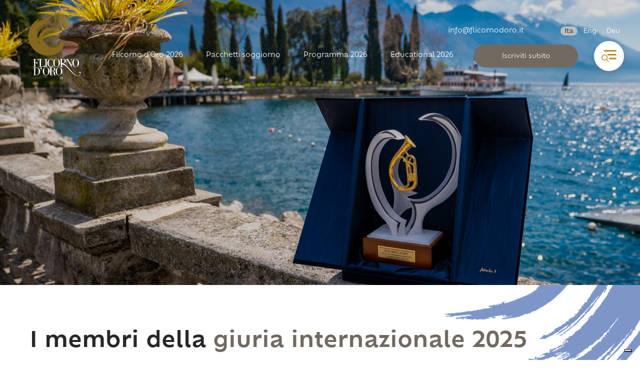

--- FILE ---
content_type: text/html; charset=utf-8
request_url: https://www.flicornodoro.it/it/p/giuria-9
body_size: 10505
content:



<!DOCTYPE html>
<html lang="it">
<head>
    
    <link rel="alternate" hreflang="x-default" href="http://www.flicornodoro.it/" />
    
            <link rel="canonical" href="https://www.flicornodoro.it/it/p/giuria-9" />
        
    <meta charset="utf-8">
    <meta http-equiv="X-UA-Compatible" content="IE=edge">
    <meta http-equiv="Content-Type" content="text/html; charset=UTF-8" />
    <meta http-equiv="Content-Language" content="it" />
    
            <meta property="og:title" content="Giuria - Flicorno d&#39;Oro
" />
            <meta property="og:url" content="https://www.flicornodoro.it/it/p/giuria-9" />
            <meta property="og:type" content="article" />
            <meta property="og:description" content="La Giuria del concorso bandistico internazionale Flicorno d&#39;Oro di Riva del Garda  &#232; composta da musicisti, direttori, compositori. Scoprili qui.
" />
            <meta property="og:image:alt" content="banda,concorso bandistico,flicorno,riva del garda" />
            <meta property="og:site_name" content="ASSOCIAZIONE FLICORNO D’ORO" />
            <meta name="twitter:card" content="summary" />
            <meta name="twitter:title" content="Giuria - Flicorno d&#39;Oro
" />
            <meta name="twitter:description" content="La Giuria del concorso bandistico internazionale Flicorno d&#39;Oro di Riva del Garda  &#232; composta da musicisti, direttori, compositori. Scoprili qui.
" />
            <meta name="twitter:url" content="https://www.flicornodoro.it/it/p/giuria-9" />
            <meta property="og:image" content="https://www.flicornodoro.it//clientfiles/page/20230704141551_giuria_c2560.jpg" />
            <meta name="twitter:image" content="https://www.flicornodoro.it//clientfiles/page/20230704141551_giuria_c2560.jpg" />
        
        <meta name="robots" content="all,follow" />
        <meta name="googlebot" content="index,follow,snippet,archive" />
    <meta name="viewport" content="width=device-width, initial-scale=1, viewport-fit=cover, shrink-to-fit=no">
    <meta name="title" content="Giuria - Flicorno d&#39;Oro
" />
    <meta name="description" content="La Giuria del concorso bandistico internazionale Flicorno d&#39;Oro di Riva del Garda  &#232; composta da musicisti, direttori, compositori. Scoprili qui.
" />
    <meta name="keywords" content="banda,concorso bandistico,flicorno,riva del garda" />
    <link rel="apple-touch-icon" sizes="180x180" href="/favicon/apple-touch-icon.png">
<link rel="icon" type="image/png" sizes="32x32" href="/favicon/favicon-32x32.png">
<link rel="icon" type="image/png" sizes="194x194" href="/favicon/favicon-194x194.png">
<link rel="icon" type="image/png" sizes="192x192" href="/favicon/android-chrome-192x192.png">
<link rel="icon" type="image/png" sizes="16x16" href="/favicon/favicon-16x16.png">
<link rel="manifest" href="/favicon/site.webmanifest">
<link rel="mask-icon" href="/favicon/safari-pinned-tab.svg" color="#85671d">
<link rel="shortcut icon" href="/favicon/favicon.ico">
<meta name="msapplication-TileColor" content="#85671d">
<meta name="msapplication-TileImage" content="/favicon/mstile-144x144.png">
<meta name="msapplication-config" content="/favicon/browserconfig.xml">
<meta name="theme-color" content="#85671d">
    
    <link rel="stylesheet" href="https://use.typekit.net/irb0rnf.css">
    <link href="https://cdn.jsdelivr.net/npm/bootstrap@5.0.2/dist/css/bootstrap.min.css" rel="stylesheet" integrity="sha384-EVSTQN3/azprG1Anm3QDgpJLIm9Nao0Yz1ztcQTwFspd3yD65VohhpuuCOmLASjC" crossorigin="anonymous">
    <link href="/content/css?v=Oam1411hY1V6eqH5XJePAsOE1B6mF_H9BzSwQBijABI1" rel="stylesheet"/>
    
    <title>Giuria - Flicorno d&#39;Oro
</title>


        <script async type="text/plain" class="_iub_cs_activate" src="https://www.googletagmanager.com/gtag/js?id=G-M5WBW1CGLC"></script>
        <script>window.dataLayer = window.dataLayer || [];function gtag(){dataLayer.push(arguments);}gtag('js', new Date());gtag('config', 'G-M5WBW1CGLC', { 'anonymize_ip': true });</script>


    <!-- Meta Pixel Code --> 
    <script>
    !function(f,b,e,v,n,t,s)
    {if(f.fbq)return;n=f.fbq=function(){n.callMethod?
    n.callMethod.apply(n,arguments):n.queue.push(arguments)};
    if(!f._fbq)f._fbq=n;n.push=n;n.loaded=!0;n.version='2.0';
    n.queue=[];t=b.createElement(e);t.async=!0;
    t.src=v;s=b.getElementsByTagName(e)[0];
    s.parentNode.insertBefore(t,s)}(window, document,'script',
    'https://connect.facebook.net/en_US/fbevents.js');
    fbq('init', '380733336934455');
    fbq('track', 'PageView');
    </script>
    <noscript><img height="1" width="1" style="display:none"
    src="https://www.facebook.com/tr?id=380733336934455&ev=PageView&noscript=1"
    /></noscript>
    <!-- End Meta Pixel Code -->




    
    


<script type="text/javascript">
var _iub = _iub || [];
_iub.csConfiguration = {"askConsentAtCookiePolicyUpdate":true,
"countryDetection":true,
"enableFadp":true,
"enableLgpd":true,
"enableUspr":true,
"floatingPreferencesButtonDisplay":"bottom-right",
"lgpdAppliesGlobally":false,
"perPurposeConsent":true,"siteId":3210623,
"whitelabel":false,
"cookiePolicyId":83261296,
"lang":"it", 
"banner":{ "acceptButtonDisplay":true,"closeButtonDisplay":false,"customizeButtonDisplay":true,"explicitWithdrawal":true,"listPurposes":true,"position":"float-top-center","rejectButtonDisplay":true,"showPurposesToggles":true }};
</script>

<script type="text/javascript" src="https://cs.iubenda.com/autoblocking/3210623.js"></script>
<script type="text/javascript" src="//cdn.iubenda.com/cs/gpp/stub.js"></script>
<script type="text/javascript" src="//cdn.iubenda.com/cs/iubenda_cs.js" charset="UTF-8" async></script>


</head>
<body class="it " id="giuria">
    
    <div class="loader-page" id="page-loader">
        <div class="content-icon d-flex align-items-center justify-content-center flex-column">
            <div class="spinner">
                <div class="double-bounce1"></div>
                <div class="double-bounce2"></div>
            </div>
        </div>
    </div>
	<header id="top" class="hide-show">		
        <nav class="navbar" id="navbar" data-toggle="affix">
            <div id="left-nav" class="navbar-div">
                <a class="navbar-brand" data-toggle="affix" href="/it"><img src="/assets/images/logo.svg" alt="Flicorno d&#39;Oro - Concorso bandistico internazionale" /></a>
            </div>
            <div id="right-nav" class="navbar-div">
                <div>
                    <a href="/it/home/contacts" class="link d-none d-md-inline-flex">info@flicornodoro.it</a>
                    


<ul id="language-menu">
    <li>
        <a href="/it/home/changeculture?lang=it&amp;langCU=it" class="active">
            <span class="d-none d-md-block">Ita</span>
            <span class="d-md-none">it</span>
        </a>
    </li>
    <li>
        <a href="/it/home/changeculture?lang=en&amp;langCU=en" class="">
            <span class="d-none d-md-block">Eng</span>
            <span class="d-md-none">en</span>
        </a>
    </li>
    <li>
        <a href="/it/home/changeculture?lang=de&amp;langCU=de" class="">
            <span class="d-none d-md-block">Deu</span>
            <span class="d-md-none">de</span>
        </a>
    </li>
</ul>
                </div>   
                <div>
                    <div class="menu-top">
 
                            <a href="/it/p/flicorno-d-oro-2026-8" class="d-none d-xl-inline-flex link hvr-hover ">
                                Flicorno d&#39;Oro 2026
                            </a>
                            <a href="/it/p/pacchetti-soggiorno-5" class="d-none d-xl-inline-flex link hvr-hover ">
                                Pacchetti soggiorno
                            </a>
                            <a href="/it/p/programma-2026-1" class="d-none d-xl-inline-flex link hvr-hover ">
                                Programma 2026
                            </a>
                            <a href="/it/p/educational-2026-48" class="d-none d-xl-inline-flex link hvr-hover ">
                                Educational 2026
                            </a>
                        <a href="/it/home/subscribe" class="btn cst-btn bg2 white" id="btn-subscribe">
                            <span class="d-none d-md-block">Iscriviti subito</span>
                            <span class="d-md-none">ISCRIVITI AL CONCORSO</span>
                        </a>
                    </div>
                    <span id="btn-menu" class="box-shadow">
                        <img src="/assets/icon/menu.svg" alt="Flicorno d&#39;Oro - Concorso bandistico internazionale" />
                        
                    </span>
                </div>
            </div>
        </nav>
		<div id="box-menu">
            <span class="filter bg3"></span>
            <span id="color-strip" class="d-none d-lg-block"></span>
            <div id="bg-menu">
                



<ul class="navbar-nav" id="menu">
    

    
    <li class="nav-item main-nav-item">
        <a class="nav-link main-link acco-link  active " data-bs-toggle="collapse" role="button" aria-expanded="false" href="#menu-2" aria-controls="menu-2">
             Flicorno d&#39;Oro 2026
        </a>
        <ul class="navbar-nav collapse submenu show" id="menu-2">
                <li class="nav-item">
                    <a href="/it/p/flicorno-d-oro-2026-8" class="nav-link sub-link ">
                        Flicorno d&#39;Oro 2026
                    </a>
                </li>
                <li class="nav-item">
                    <a href="/it/p/brani-obbligo-7" class="nav-link sub-link ">
                        Brani d&#39;obbligo
                    </a>
                </li>
                <li class="nav-item">
                    <a href="/it/p/giuria-9" class="nav-link sub-link active">
                        Giuria
<span class="sr-only">(Pagina corrente)</span>                    </a>
                </li>
                    <li class="nav-item">
                        <a href="/it/home/subscribe" class="nav-link sub-link ">
                            Iscrizione
                        </a>
                    </li>
                <li class="nav-item">
                    <a href="/it/p/hall-of-fame-3" class="nav-link sub-link ">
                        Hall of fame
                    </a>
                </li>
                <li class="nav-item">
                    <a href="/it/p/classifica-2025-43" class="nav-link sub-link ">
                        Classifica 2025
                    </a>
                </li>
        </ul>
    </li>

    
    <li class="nav-item main-nav-item">
        <a class="nav-link main-link acco-link collapsed" data-bs-toggle="collapse" role="button" aria-expanded="false" href="#menu-4" aria-controls="menu-4">
            Pacchetti soggiorno 
        </a>
        <ul class="navbar-nav collapse submenu " id="menu-4">
                <li class="nav-item">
                    <a href="/it/p/single-guest-19" class="nav-link sub-link ">
                        Single Guest
                    </a>
                </li>
                <li class="nav-item">
                    <a href="/it/p/tailor-made-21" class="nav-link sub-link ">
                        Tailor Made
                    </a>
                </li>
        </ul>
    </li> 

    <li class="nav-item main-nav-item">
        <a class="nav-link main-link acco-link collapsed" data-bs-toggle="collapse" role="button" aria-expanded="false" href="#menu-1" aria-controls="menu-1">
             Programma 
        </a>
        <ul class="navbar-nav collapse submenu " id="menu-1">
                <li class="nav-item">
                    <a href="/it/p/programma-2026-1" class="nav-link sub-link ">
                        Programma 2026
                    </a>
                </li>
                <li class="nav-item">
                    <a href="/it/p/eventi-collaterali-6" class="nav-link sub-link ">
                        Eventi collaterali
                    </a>
                </li>
        </ul>
    </li>
    <li class="nav-item main-nav-item">
        
        <a href="/it/p/educational-2026-48" class="nav-link main-link  ">
            Educational 2026         </a>
    </li>

    
    <li class="nav-item main-nav-item">
        <a class="nav-link main-link acco-link collapsed" data-bs-toggle="collapse" role="button" aria-expanded="false" href="#menu-3" aria-controls="menu-3">
            Chi siamo 
        </a>
        <ul class="navbar-nav collapse submenu " id="menu-3">
                <li class="nav-item">
                    <a href="/it/p/organizzatori-e-partner-23" class="nav-link sub-link ">
                        Organizzatori e partner
                    </a>
                </li>
                <li class="nav-item">
                    <a href="/it/p/location-22" class="nav-link sub-link ">
                        Location
                    </a>
                </li>
                <li class="nav-item">
                    <a href="/it/p/direzione-artistica-e-consulente-musicale-25" class="nav-link sub-link ">
                        Direzione artistica e consulente musicale
                    </a>
                </li>
        </ul>
    </li>
    
    
</ul>



                <div id="buttons-menu" class="text text-uppercase">
                    <a href="/it/NewsletterSB" class="link white">NEWSLETTER</a>
                    <a href="/it/home/contacts" class="link white">Contatti</a>
                    <a href="/it/p/faq-24" class="link white">FAQ</a>
                    <a href="/it/news" class="link white">NEWS</a>
                </div>
            </div>
        </div>
        
        
                    <div class="header-image">
            <img src="/clientfiles/page/20230704141551_giuria_c2560.jpg" class="img-fluid d-none d-sm-block dark" alt="Flicorno d&#39;Oro - Concorso bandistico internazionale ASSOCIAZIONE FLICORNO D’ORO | Giuria" />
            <img src="/clientfiles/page/20230704141551_giuria_c800.jpg" class="img-fluid d-sm-none dark" alt="Flicorno d&#39;Oro - Concorso bandistico internazionale ASSOCIAZIONE FLICORNO D’ORO | Giuria" />
            
        </div>

        
    </header>
    <!-- fine header -->
    <!-- middle -->
    <main id="middle">
        

<section class="pt15 pb15 py-5 overflow-hidden">
	<img src="/assets/images/texture/logo-texture-blu.png" alt="Associazione Flicorno D'Oro"
		class="logo-texture d-none d-md-block">
	<div class="container-fluid">
		<div class="row justify-content-center">
			<div class="col-11 col-xxxxl-9">
				<!-- <h2 class="suptitle">mettersi alla prova</h2> -->
				<h1 class="title xstrong mt-4 mt-xl-5">I membri della <span class="color2">giuria internazionale 2025
					</span></h1>
				<div class="row mt6 mt-5 gx-6">
					<div class="col-xl-7">
						<p class="text b strong">
							Ogni anno la giuria si rinnova con presidenti e membri di grande importanza nel panorama
							della musica bandistica. Grandi nomi, tra maestri d’orchestra e compositori, direttori di
							scuole e artisti di prestigio, si succedono per dare il loro prezioso contributo in nome
							della passione per la musica.
						</p>
					</div>
				</div>


				<!-- <p class="text mt8 mt-5">Visto l’elevato numero di bande partecipanti nell’edizione <strong>2025</strong>, quest’anno i Presidenti di Giuria saranno <strong>due</strong>. <br />
					<strong>Jan Van der Roost</strong> sarà affiancato da <strong>Thomas Doss</strong> nel giudicare le <strong>60 bande iscritte</strong>.</p> -->




				<div class="row g-5  mt-5 align-items-center">
					<!-- <div class="col-md-8">
						<div class="pr10">
							<p class="text s">
								Jan Van der Roost (Duffel, 1º marzo 1956) è un compositore belga. <br />
								Ha studiato trombone, storia della musica ed educazione musicale al Lemmensinstituut in
								Belgio per proseguire gli studi al Royal Conservatoires di Gand e Anversa, dove si è
								laureato come compositore e direttore d'orchestra. <br />
								Attualmente insegna al Lemmensinstituut, è professore ospite al "<strong>Shobi Institute
									of Music</strong>" di Tokyo, insegnante ospite alla "<strong>Nagoya University of
									Art</strong>" e al Senzoku Gakuen di Kawasaki. <br />
								Oltre ad essere un prolifico compositore, è molto richiesto come membro di giuria,
								conferenziere, insegnante in masterclass e direttore ospite: le sue crescenti attività
								musicali l'hanno portato a viaggiare in oltre <strong>40 paesi di 4 continenti
									diversi</strong>, mentre le sue composizioni sono eseguite e registrate in tutto il
								mondo.
							</p>
							
						</div>
					</div>
					<div class="col-sm-8 col-md-4">
						<h3 class="text b xstrong color2">PRESIDENTE</h3>
						<div id="div-jury-president" class="mt-5"></div>
					</div> -->





					<div class="row g-5  mt-5 align-items-center">

						<div class="col-sm-8 col-md-4 order-1 order-sm-2">
							<h3 class="text b xstrong color2">PRESIDENTE</h3>
							<div id="div-jury-president" class="mt-5"></div>
						</div>
						<div class="col-md-8  order-2 order order-sm-2">
							<div class="pl10">
								 <p class="text s">
									Jacob de Haan è uno dei più noti e apprezzati compositori contemporanei per banda sinfonica. Nato a Heerenveen (Paesi Bassi) il 28 marzo 1959, ha studiato pianoforte, organo, teoria e composizione presso l’Accademia di Musica di Leeuwarden, dove in seguito ha insegnato arrangiamento.
<br/>La sua produzione musicale è estremamente ampia e variegata: include composizioni originali per banda, arrangiamenti, musica vocale e colonne sonore. È conosciuto in tutto il mondo per brani come Oregon, Ross Roy, Ammerland, The Book of Urizen, La Storia, solo per citarne alcuni. Le sue opere sono spesso ispirate a paesaggi, racconti epici, tematiche religiose o cinematografiche, e sono regolarmente eseguite in concorsi, festival e concerti internazionali.
<br/>Jacob de Haan è attivo come direttore ospite, clinician e giurato in concorsi bandistici internazionali in Europa, Asia, America e Australia. Le sue composizioni, pubblicate principalmente dalla casa editrice De Haske/Hal Leonard, sono caratterizzate da una scrittura coinvolgente, melodica ed espressiva, apprezzata da bande di tutti i livelli.
<br/>Vive a Rotterdam e continua a dedicarsi alla composizione e alla promozione della musica per banda in tutto il mondo.


								</p> 
								
							</div>
						</div>
						

				</div>
				<div class="col-sm-8 col-md-12 pt-5">
					<h3 class="text b xstrong color2 pt-5">MEMBRI DELLA GIURIA</h3>
					<div id="div-slider-2" class="items-5 show-nav arrow2 mt-5" data-caption="Giuria"></div>
				</div>  
			</div>

			<div class="row justify-content-center">
				<div class="col-12 mt15 mt-5 pt-5">
					<h3 class="text b xstrong color3 text-center">I PRESIDENTI DELLE ALTRE EDIZIONI</h3>
					<div id="div-slider-1" class="items-5 show-nav arrow2 mt-5"
						data-caption="Presidenti delle edizioni precedenti"></div>
				</div>
			</div>
		</div>
	</div>
</section>        <div id="content-jury-president">
            <div class="a-box">
                <img src="/assets/images/pages/giuria/Jacob_de_Haan.jpg" alt="Flicorno d&#39;Oro - Concorso bandistico internazionale - Jacob de Haan" class="img-fluid" />
                <div class="box-txt border-bottom border-5 border2">
                    <p class="text xstrong color2">Jacob de Haan</p>
                    <h2 class="text s white">Jury President</h2>
                </div>
            </div>
        </div>
            <div id="content-slider-1" class="lightgallery position-relative" data-lightgallery="images-1">
                <div class="owl-carousel owl-theme cst-slider page-slider show-nav auto-slider append-slider " id="slider-1">
                        <div class="item">
                                <a href="/assets/images/gallery/giuria/001/Andr&#233;-Waignein.jpg" class="d-block gallery-item a-hover" title="ASSOCIAZIONE FLICORNO D’ORO | Giuria" data-caption="ASSOCIAZIONE FLICORNO D’ORO | Giuria">
                                    <img src="/assets/images/gallery/giuria/001/thumbs/Andr&#233;-Waignein.jpg" alt="ASSOCIAZIONE FLICORNO D’ORO | Giuria" class="img-fluid" />
                                </a>
                        </div>
                        <div class="item">
                                <a href="/assets/images/gallery/giuria/001/Donald_Hunsberger.jpg" class="d-block gallery-item a-hover" title="ASSOCIAZIONE FLICORNO D’ORO | Giuria" data-caption="ASSOCIAZIONE FLICORNO D’ORO | Giuria">
                                    <img src="/assets/images/gallery/giuria/001/thumbs/Donald_Hunsberger.jpg" alt="ASSOCIAZIONE FLICORNO D’ORO | Giuria" class="img-fluid" />
                                </a>
                        </div>
                        <div class="item">
                                <a href="/assets/images/gallery/giuria/001/Franco_Cesarini.jpg" class="d-block gallery-item a-hover" title="ASSOCIAZIONE FLICORNO D’ORO | Giuria" data-caption="ASSOCIAZIONE FLICORNO D’ORO | Giuria">
                                    <img src="/assets/images/gallery/giuria/001/thumbs/Franco_Cesarini.jpg" alt="ASSOCIAZIONE FLICORNO D’ORO | Giuria" class="img-fluid" />
                                </a>
                        </div>
                        <div class="item">
                                <a href="/assets/images/gallery/giuria/001/Hans_Walter_Berg.jpg" class="d-block gallery-item a-hover" title="ASSOCIAZIONE FLICORNO D’ORO | Giuria" data-caption="ASSOCIAZIONE FLICORNO D’ORO | Giuria">
                                    <img src="/assets/images/gallery/giuria/001/thumbs/Hans_Walter_Berg.jpg" alt="ASSOCIAZIONE FLICORNO D’ORO | Giuria" class="img-fluid" />
                                </a>
                        </div>
                        <div class="item">
                                <a href="/assets/images/gallery/giuria/001/Hardy_Mertens.jpg" class="d-block gallery-item a-hover" title="ASSOCIAZIONE FLICORNO D’ORO | Giuria" data-caption="ASSOCIAZIONE FLICORNO D’ORO | Giuria">
                                    <img src="/assets/images/gallery/giuria/001/thumbs/Hardy_Mertens.jpg" alt="ASSOCIAZIONE FLICORNO D’ORO | Giuria" class="img-fluid" />
                                </a>
                        </div>
                        <div class="item">
                                <a href="/assets/images/gallery/giuria/001/Henk_Van_Lijnschooten.jpg" class="d-block gallery-item a-hover" title="ASSOCIAZIONE FLICORNO D’ORO | Giuria" data-caption="ASSOCIAZIONE FLICORNO D’ORO | Giuria">
                                    <img src="/assets/images/gallery/giuria/001/thumbs/Henk_Van_Lijnschooten.jpg" alt="ASSOCIAZIONE FLICORNO D’ORO | Giuria" class="img-fluid" />
                                </a>
                        </div>
                        <div class="item">
                                <a href="/assets/images/gallery/giuria/001/Jacob_de_Haan.jpg" class="d-block gallery-item a-hover" title="ASSOCIAZIONE FLICORNO D’ORO | Giuria" data-caption="ASSOCIAZIONE FLICORNO D’ORO | Giuria">
                                    <img src="/assets/images/gallery/giuria/001/thumbs/Jacob_de_Haan.jpg" alt="ASSOCIAZIONE FLICORNO D’ORO | Giuria" class="img-fluid" />
                                </a>
                        </div>
                        <div class="item">
                                <a href="/assets/images/gallery/giuria/001/Jan_Cober.jpg" class="d-block gallery-item a-hover" title="ASSOCIAZIONE FLICORNO D’ORO | Giuria" data-caption="ASSOCIAZIONE FLICORNO D’ORO | Giuria">
                                    <img src="/assets/images/gallery/giuria/001/thumbs/Jan_Cober.jpg" alt="ASSOCIAZIONE FLICORNO D’ORO | Giuria" class="img-fluid" />
                                </a>
                        </div>
                        <div class="item">
                                <a href="/assets/images/gallery/giuria/001/Jan_Van_Der_Roost.jpg" class="d-block gallery-item a-hover" title="ASSOCIAZIONE FLICORNO D’ORO | Giuria" data-caption="ASSOCIAZIONE FLICORNO D’ORO | Giuria">
                                    <img src="/assets/images/gallery/giuria/001/thumbs/Jan_Van_Der_Roost.jpg" alt="ASSOCIAZIONE FLICORNO D’ORO | Giuria" class="img-fluid" />
                                </a>
                        </div>
                        <div class="item">
                                <a href="/assets/images/gallery/giuria/001/Johann-M&#246;senbichler.jpg" class="d-block gallery-item a-hover" title="ASSOCIAZIONE FLICORNO D’ORO | Giuria" data-caption="ASSOCIAZIONE FLICORNO D’ORO | Giuria">
                                    <img src="/assets/images/gallery/giuria/001/thumbs/Johann-M&#246;senbichler.jpg" alt="ASSOCIAZIONE FLICORNO D’ORO | Giuria" class="img-fluid" />
                                </a>
                        </div>
                        <div class="item">
                                <a href="/assets/images/gallery/giuria/001/Johan_De_Meij.jpg" class="d-block gallery-item a-hover" title="ASSOCIAZIONE FLICORNO D’ORO | Giuria" data-caption="ASSOCIAZIONE FLICORNO D’ORO | Giuria">
                                    <img src="/assets/images/gallery/giuria/001/thumbs/Johan_De_Meij.jpg" alt="ASSOCIAZIONE FLICORNO D’ORO | Giuria" class="img-fluid" />
                                </a>
                        </div>
                        <div class="item">
                                <a href="/assets/images/gallery/giuria/001/Jo_Conjaerts.jpg" class="d-block gallery-item a-hover" title="ASSOCIAZIONE FLICORNO D’ORO | Giuria" data-caption="ASSOCIAZIONE FLICORNO D’ORO | Giuria">
                                    <img src="/assets/images/gallery/giuria/001/thumbs/Jo_Conjaerts.jpg" alt="ASSOCIAZIONE FLICORNO D’ORO | Giuria" class="img-fluid" />
                                </a>
                        </div>
                        <div class="item">
                                <a href="/assets/images/gallery/giuria/001/Miro_Saje.jpg" class="d-block gallery-item a-hover" title="ASSOCIAZIONE FLICORNO D’ORO | Giuria" data-caption="ASSOCIAZIONE FLICORNO D’ORO | Giuria">
                                    <img src="/assets/images/gallery/giuria/001/thumbs/Miro_Saje.jpg" alt="ASSOCIAZIONE FLICORNO D’ORO | Giuria" class="img-fluid" />
                                </a>
                        </div>
                        <div class="item">
                                <a href="/assets/images/gallery/giuria/001/Norbert_Nozy.jpg" class="d-block gallery-item a-hover" title="ASSOCIAZIONE FLICORNO D’ORO | Giuria" data-caption="ASSOCIAZIONE FLICORNO D’ORO | Giuria">
                                    <img src="/assets/images/gallery/giuria/001/thumbs/Norbert_Nozy.jpg" alt="ASSOCIAZIONE FLICORNO D’ORO | Giuria" class="img-fluid" />
                                </a>
                        </div>
                        <div class="item">
                                <a href="/assets/images/gallery/giuria/001/Riz_Ortolani.jpg" class="d-block gallery-item a-hover" title="ASSOCIAZIONE FLICORNO D’ORO | Giuria" data-caption="ASSOCIAZIONE FLICORNO D’ORO | Giuria">
                                    <img src="/assets/images/gallery/giuria/001/thumbs/Riz_Ortolani.jpg" alt="ASSOCIAZIONE FLICORNO D’ORO | Giuria" class="img-fluid" />
                                </a>
                        </div>
                </div>
                    <div class="slider-nav cst-slider-nav nav-2 mt-5" id="slider-1-nav"></div>
                    <div class="slider-dots cst-slider-dots text-center mt6 mt-5" id="slider-1-dots"></div>
            </div>
            <div id="content-slider-2" class="lightgallery position-relative" data-lightgallery="images-2">
                <div class="owl-carousel owl-theme cst-slider page-slider show-nav auto-slider append-slider slide-from-left" id="slider-2">
                        <div class="item">
                            <a href="/assets/images/gallery/giuria/002/Andreja Šolar.jpg" class="d-block gallery-item a-hover" title="Andreja Šolar" data-caption="Andreja Šolar">
                                <img src="/assets/images/gallery/giuria/002/thumbs/Andreja Šolar.jpg" alt="Andreja Šolar" class="img-fluid" />
                            </a>
                            <p class="mt-3 giuria">Andreja Šolar</p>
                        </div>
                        <div class="item">
                            <a href="/assets/images/gallery/giuria/002/Beatriz Fernández Aucejo.jpg" class="d-block gallery-item a-hover" title="Beatriz Fernández Aucejo" data-caption="Beatriz Fernández Aucejo">
                                <img src="/assets/images/gallery/giuria/002/thumbs/Beatriz Fernández Aucejo.jpg" alt="Beatriz Fernández Aucejo" class="img-fluid" />
                            </a>
                            <p class="mt-3 giuria">Beatriz Fernández Aucejo</p>
                        </div>
                        <div class="item">
                            <a href="/assets/images/gallery/giuria/002/Benjamin Haemhouts.jpg" class="d-block gallery-item a-hover" title="Benjamin Haemhouts" data-caption="Benjamin Haemhouts">
                                <img src="/assets/images/gallery/giuria/002/thumbs/Benjamin Haemhouts.jpg" alt="Benjamin Haemhouts" class="img-fluid" />
                            </a>
                            <p class="mt-3 giuria">Benjamin Haemhouts</p>
                        </div>
                        <div class="item">
                            <a href="/assets/images/gallery/giuria/002/Luca Pettinato.jpg" class="d-block gallery-item a-hover" title="Luca Pettinato" data-caption="Luca Pettinato">
                                <img src="/assets/images/gallery/giuria/002/thumbs/Luca Pettinato.jpg" alt="Luca Pettinato" class="img-fluid" />
                            </a>
                            <p class="mt-3 giuria">Luca Pettinato</p>
                        </div>
                        <div class="item">
                            <a href="/assets/images/gallery/giuria/002/Michele Netti.jpg" class="d-block gallery-item a-hover" title="Michele Netti" data-caption="Michele Netti">
                                <img src="/assets/images/gallery/giuria/002/thumbs/Michele Netti.jpg" alt="Michele Netti" class="img-fluid" />
                            </a>
                            <p class="mt-3 giuria">Michele Netti</p>
                        </div>
                        <div class="item">
                            <a href="/assets/images/gallery/giuria/002/Torstein Aagaard Nilsen.jpg" class="d-block gallery-item a-hover" title="Torstein Aagaard Nilsen" data-caption="Torstein Aagaard Nilsen">
                                <img src="/assets/images/gallery/giuria/002/thumbs/Torstein Aagaard Nilsen.jpg" alt="Torstein Aagaard Nilsen" class="img-fluid" />
                            </a>
                            <p class="mt-3 giuria">Torstein Aagaard Nilsen</p>
                        </div>
                </div>
                    <div class="slider-nav cst-slider-nav nav-3 mt-5" id="slider-2-nav"></div>
                    <div class="slider-dots cst-slider-dots text-center mt6 mt-5" id="slider-2-dots"></div>
            </div>


<!-- GALLERY NORMALE -->





        <section class="pt15 pb15 py-5 hide-show">
            <div class="container-fluid mt-5">
                <div class="row justify-content-center">
                    <div class="col-11 col-xl-10 text-center">
                        <h2 class="title s"><span class="xstrong color2">Social Wall</span><br />#flicornodoro2026</h2>
                        <!-- SnapWidget -->
                        <script src="https://snapwidget.com/js/snapwidget.js"></script>
                        <iframe src="https://snapwidget.com/embed/1038046" class="snapwidget-widget mt6 mt-5" allowtransparency="true" frameborder="0" scrolling="no" style="border:none; overflow:hidden;  width:100%; "></iframe>
                    </div>
                </div>
            </div>
        </section>
    </main>
    <!-- fine middle -->
    <!-- footer -->
    <footer class="hide-show bglight">
        
         <section class="pt10 pt-5 z-index10">
            <div class="container-fluid p-0">
                <div class="row g-0 justify-content-center">
                    <div class="col-11 col-xxl-10">
                        <div class="row g-0">
                            <div class="col-xl-3 text-center text-xl-start mb-5 mb-xl-0">
                                <a href="/it"><img src="/assets/images/logo_footer.png" alt="Flicorno d&#39;Oro - Concorso bandistico internazionale" class="logo" /></a>
                                    <div class="mt-5 mt8">
                                        <h4 class="text mthin">ASSOCIAZIONE FLICORNO D’ORO</h4>
                                        <a href="" target="_blank" class="d-block text mt-5">Viale Liberazione, 7 C.P. 54 </a>
                                        <a href="" target="_blank" class="d-block text ">38066 - Riva del Garda (TN) Italy</a>
                                        
                                        
                                        <a href="/it/home/contacts" class="d-block text mt-5">info@flicornodoro.it</a> 
                                    </div>
                            </div>
                            <div class="col-xl-9 mt-5 mt-xl-0">
                                <div class="row g-0">
                                    <div class="col-md-4 border-left">
                                        <div class="pl8 ps-md-5">
                                           
                                    <h4 class="text strong mb-md-5">PROGRAMMA</h4>
                                    <ul class="navbar-nav">

                                                <li class="nav-item">
                                                    <a href="/it/p/programma-2026-1" class="menu_footer text p-0 mt-3 nav-link ">
                                                        Programma 2026
                                                    </a>
                                                </li>
                                        </ul>


                                        <h4 class="text strong mb-md-5 mt6 mt-5">FLICORNO D&#39;ORO 2026</h4>
                                        
                                            <ul class="navbar-nav">

                                                        <li class="nav-item">
                                                            <a href="/it/p/flicorno-d-oro-2026-8" class="menu_footer text p-0 mt-3 nav-link ">
                                                                Flicorno d&#39;Oro 2026
                                                            </a>
                                                        </li>
                                                        <li class="nav-item">
                                                            <a href="/it/p/brani-obbligo-7" class="menu_footer text p-0 mt-3 nav-link ">
                                                                Brani d&#39;obbligo
                                                            </a>
                                                        </li>
                                                        <li class="nav-item">
                                                            <a href="/it/p/giuria-9" class="menu_footer text p-0 mt-3 nav-link active">
                                                                Giuria
<span class="sr-only">(Pagina corrente)</span>                                                            </a>
                                                        </li>
                                                    <li class="nav-item">
                                                        <a href="/it/home/subscribe" class="menu_footer text p-0 mt-3 nav-link ">
                                                                Iscrizione
                                                        </a>
                                                    </li>
                                                    
                                            </ul>

                                        </div>
                                    </div>


                                      <div class="col-md-4 pb-md-5 border-left" >
                                        <div class="pl8 ps-md-5">
                                        
                                          <h4 class="text strong mb-5 d-none d-md-block">CLASSIFICHE</h4>
                                        
                                            <ul class="navbar-nav d-none d-md-block">

                                                        <li class="nav-item">
                                                            <a href="/it/p/hall-of-fame-3" class="menu_footer text p-0 mt-3 nav-link ">
                                                                Hall of fame
                                                            </a>
                                                        </li>
                                            </ul>

                                            <h4 class="text strong mb-md-5 mt6 mt-5">INFO</h4>
                                        
                                            <ul class="navbar-nav">

                                                        <li class="nav-item">
                                                            <a href="/it/p/faq-24" class="menu_footer text p-0 mt-3 nav-link ">
                                                                Faq
                                                            </a>
                                                        </li>
                                                     <li class="nav-item">
                                                        <a href="/it/news" class="menu_footer text p-0 mt-3 nav-link ">
                                                            News
                                                        </a>
                                                    </li>
                                            </ul>


                                        </div>
                                    </div>



                                      <div class="col-md-4 pb-md-5 border-left">
                                        <div class="pl8 ps-md-5">
                                            <h4 class="text strong mb-5 d-none d-md-block">CHI SIAMO</h4>
                                        
                                            <ul class="navbar-nav d-none d-md-block">

                                                        <li class="nav-item">
                                                            <a href="/it/p/organizzatori-e-partner-23" class="menu_footer text p-0 mt-3 nav-link ">
                                                                Organizzatori e partner
                                                            </a>
                                                        </li>
                                                        <li class="nav-item">
                                                            <a href="/it/p/direzione-artistica-e-consulente-musicale-25" class="menu_footer text p-0 mt-3 nav-link ">
                                                                Direzione artistica e consulente musicale
                                                            </a>
                                                        </li>
                                                        <li class="nav-item">
                                                            <a href="/it/p/location-22" class="menu_footer text p-0 mt-3 nav-link ">
                                                                Location
                                                            </a>
                                                        </li>
                                                     
                                            </ul>
                                            <h4 class="text strong mb-5 mt6 mt-5 d-none d-md-block">PACCHETTI SOGGIORNO</h4>                                        
                                            <ul class="navbar-nav d-none d-md-block">

                                                    <li class="nav-item">
                                                        <a href="/it/p/single-guest-19" class="menu_footer text p-0 mt-3 nav-link ">
                                                            Single Guest
                                                        </a>
                                                    </li>
                                                    <li class="nav-item">
                                                        <a href="/it/p/tailor-made-21" class="menu_footer text p-0 mt-3 nav-link ">
                                                            Tailor Made
                                                        </a>
                                                    </li>
                                            </ul>
                                        </div>
                                    </div>


                                    


                                    <div class="row g-0 mt-5">
                                        <div class="col-md-12 py-md-5 border-left justify-content-between alig-items-center d-flex flex-column flex-md-row">
                                            <div class="pl8 ps-md-5">
                                                <h2 class="suptitle ">The newsletter</h2>
					                            <h2 class="text m strong mt-4">Let's keep in touch</h2>
                                            </div>

                                            <div class="mt-3 mt-md-0 mb-5">
                                                <a href="/it/NewsletterSB" class="btn cst-btn bg3 white">Sign in</a>
                                                
                                            </div>
                                            
                                            <div class="pr8 pe-md-5 mt-5 mt-md-0">
                                                <a href="facebook_link" class="icon me-3" target="_blank"><img src="/assets/icon/facebook.svg" alt="Facebook Flicorno" /></a>
                                                <a href="instagram_link" class="icon me-3" target="_blank"><img src="/assets/icon/instagram.svg" alt="Instagram Flicorno" /></a>
                                                <a href="youtube_link" class="icon me-3" target="_blank"><img src="/assets/icon/youtube.svg" alt="YouTube Flicorno" /></a>

                                            </div>
                                        </div>
                                    </div>
                                </div>
                            </div>
                        </div>


                    </div>
                    <div class="row  justify-content-center">
                        <div class="col-11 col-xxl-10 sponsor" >
                            <div class="mt-5 mb-5" >
                                <div class="row justify-content-center">
                                    <div class="col-11 d-flex flex-wrap align-items-center justify-content-md-between px-lg-5 ">
                                            <img src="/assets/images/pages/organizzatori-partners/sponsors/Yamaha-Logо.png" alt="Yamaha" class="loghi_footer">
                                            <img src="/assets/images/pages/organizzatori-partners/sponsors/1-CassaRuraleAltoGarda.png" alt="Cassa Rurale Alto Garda" class="loghi_footer">
                                            <img src="/assets/images/pages/organizzatori-partners/sponsors/2-GardaTrentino.png" alt="Garda Trentino" class="loghi_footer">
                                            <img src="/assets/images/pages/organizzatori-partners/sponsors/main/RivaDelGarda-FierEcongressi.png" alt="Riva Del Garda - Fiere e congressi" class="loghi_footer">
                                            <img src="/assets/images/pages/organizzatori-partners/sponsors/12-FederazioneCorpiBadisticiTrentino.png" alt="Federazione Corpi Badistici Trentino" class="loghi_footer">
                                            <img src="/assets/images/pages/organizzatori-partners/sponsors/5-FondazioneCaritro.png" alt="Fondazione Caritro" class="loghi_footer ">
                                            <img src="/assets/images/pages/organizzatori-partners/sponsors/7-ComuneRivaDelGarda.png" alt="Comune Riva del Garda" class="loghi_footer ">
                                            <img src="/assets/images/pages/organizzatori-partners/sponsors/8-ProvinciaAutonomaDiTrento.png" alt="Provincia Autonoma di Trento" class="loghi_footer">                                           
                                            <img src="/assets/images/pages/organizzatori-partners/sponsors/9-RegioneAutonomaTrentino.png" alt="Regione Autonoma Trentino-Alto Adige/Südtirol" class="loghi_footer ">
                                            <img src="/assets/images/pages/organizzatori-partners/sponsors/11-BacinoImbriferoMontano.png" alt="Bim Sarca" class="loghi_footer ">
                                    </div>
                
                                </div>
                            </div>
                        </div>
                        <div class="col-11 mt-5 mt-5 mb-5" >
                                <div class="" id="concept">
                                    <div class="row g-0 justify-content-center">
                                        <div class="col-11 d-flex flex-column flex-lg-row align-items-start align-items-lg-center justify-content-between flex-wrap">
                                            <div class="d-flex align-items-center flex-wrap mt-4 mt-md-5 me-5">
                                                 <a href="/it/sitemap/map" class="text-footer brd mpr">Sitemap</a>
                                                <a href="" class="link-privacy first brd mpr" title="Privacy Policy ">Privacy Policy</a>
                                                <a href="" class="link-cookies brd mpr" title="Cookie Policy ">Cookie Policy</a>
                                                <span class="text-footer">P.IVA 01351490220</span>
                                            </div>
                                            <div class="mt-4 mt-md-5">
                                                <a href="/it/p/credits-46" target="_blank" title="Concept by tecnoprogress®" class="text-footer brd mpr">Handmade by Tecnoprogress</a>
                                                <a href="/it/p/credits-46" target="_blank" title="Copy by Inup Tourism" class="text-footer mt">Concept by Inup Tourism</a>
                                            </div>
                                        </div>
                                    </div>
                                </div>
                            </div>
                    </div>
                </div>
            </div>
        </section>
        <img src="/assets/images/texture/logo-texture-footer.png" alt="meta title" class="logo-texture-bottom d-none d-md-block">
       
    </footer>
    <!-- fine footer -->
    <!-- modals -->
    
    <div class="modal fade" id="dialog-confirm" tabindex="-1" role="dialog" aria-labelledby="dialog-confirm-title" aria-hidden="true">
        <div class="modal-dialog modal-dialog-centered" role="document">
            <div class="modal-content">
                <div class="modal-header">
                    <h2 class="title s" id="dialog-confirm-title"></h2>
                    <button type="button" class="btn-close" data-bs-dismiss="modal" aria-label="Close">
                    </button>
                </div>
                <div class="modal-body text s">
                    
                </div>
                <div class="modal-footer">
                    <button type="button" class="btn cst-btn bg3 white" data-bs-dismiss="modal">Chiudi</button>
                </div>
            </div>
        </div>
    </div>
    <div class="modal fade" id="captcha-modal" tabindex="-1" role="dialog" aria-labelledby="captcha-modal-title" aria-hidden="true">
        <div class="modal-dialog modal-dialog-centered" role="document">
            <div class="modal-content">
                <div class="modal-header">
                    <h2 class="modal-title" id="captcha-modal-title">Errore</h2>
                    <button type="button" class="btn-close" data-bs-dismiss="modal" aria-label="Close">
                        <span aria-hidden="true">&times;</span>
                    </button>
                </div>
                <div class="modal-body">
                    <p></p>
                </div>
                <div class="modal-footer">
                    <button type="button" class="btn default-button call-to-action" data-bs-dismiss="modal">Chiudi</button>
                </div>
            </div>
        </div>
    </div>

    <div class="modal fade" id="dialog-mobile" role="dialog" tabindex="-1" aria-labelledby="mobile-modal" aria-hidden="true">
		<div class="modal-dialog modal-dialog-centered" role="document">
			<div class="modal-content-avviso">
				
				<div class="modal-body modal-rotate white ">
					<img src="/assets/icon/screen-rotate.svg" class="ico mb-5">
					<h2>Gentile utente</h2>
					<p class="mt-4">Questo sito &#232; stato ottimizzato per la versione verticale ☺</p>
					<div class="justify-content-center d-flex">
						<button type="button" class="mt-4 btn cst-btn bg2 white" data-dismiss="modal" data-bs-dismiss="modal" aria-label="Close">
							Chiudi
						</button>
					</div>

				</div>
			</div>
		</div>
	</div>


    <!-- fine modals -->
    <!-- scripts -->
    <script src="https://cdnjs.cloudflare.com/ajax/libs/jquery/3.3.1/jquery.min.js" integrity="sha256-FgpCb/KJQlLNfOu91ta32o/NMZxltwRo8QtmkMRdAu8=" crossorigin="anonymous"></script>
    <script src="https://cdn.jsdelivr.net/npm/bootstrap@5.0.2/dist/js/bootstrap.bundle.min.js" integrity="sha384-MrcW6ZMFYlzcLA8Nl+NtUVF0sA7MsXsP1UyJoMp4YLEuNSfAP+JcXn/tWtIaxVXM" crossorigin="anonymous"></script>
    <script>var title="ASSOCIAZIONE FLICORNO D’ORO",linkMaps="",chiudi="Chiudi",mobile=false;</script>
    <script src="/content/script?v=WC7xU4VNwIHjdOtWsBSF5y1XBdkx-CxHbqrB-gsqKRM1"></script>

            <script>
            $(window).on('load', function () {
                $("#content-jury-president").appendTo("#div-jury-president");
                $("#content-jury-president-1").appendTo("#div-jury-president-1");
                $("#content-jury-members").appendTo("#div-jury-members");
            });
        </script>

    <script>
        function goto(elem) {
            let el = '#' + elem; $('html, body').stop().animate({ scrollTop: ($(el).offset().top + 400) }, 1250, 'easeInOutExpo');
        }
    </script>

    <script>
        $(".acco-link").click(function () { 
            var submenuID = $(this).attr('aria-controls');
            //alert(submenuID);
            

            $(".acco-link").not(this).addClass("collapsed");
            $(".acco-link").not(this).attr("aria-expanded", "false");
            $(".submenu").not("#" + submenuID).removeClass("show");

        });

        //var $allLinks = $("a");

        //$allLinks.click(function() {

        //        $allLinks.not(this).css("color", "red");

        //});
    </script>

    <script>
        $(document).ready(function () {
            $("#page-loader").delay(500).fadeOut(500);
            /*
            var tooltipTriggerList = [].slice.call(document.querySelectorAll('[data-bs-toggle="tooltip"]'))
            var tooltipList = tooltipTriggerList.map(function (tooltipTriggerEl) {
                return new bootstrap.Tooltip(tooltipTriggerEl)
            })
            */
        });
    </script>
    <noscript>
        <div class="no-js-warning">
            <div class="content text-center">
                <span class="no-js-title"><span>www.flicornodoro.it</span> necessita di JavaScript per un corretto funzionamento.</span>
                <span class="no-js-subtitle">Si prega di abilitare l&#39;esecuzione di JavaScript dalle impostazioni del proprio browser.</span>
                <a href="https://www.enable-javascript.com/it" target="_blank" class="no-js-subtitle no-js-button">Come abilitare JavaScript?</a>
            </div>
        </div>
    </noscript>
    
    <script>

			$(document).ready(function () {
				$('.link-privacy').addClass('iubenda-link iubenda-white no-brand iubenda-noiframe iubenda-embed iub-legal-only iubenda-noiframe');
				$('.link-privacy').attr("href", "https://www.iubenda.com/privacy-policy/83261296");
				$('.link-cookies').addClass('iubenda-link iubenda-white no-brand iubenda-noiframe iubenda-embed iubenda-noiframe');
				$('.link-cookies').attr("href", "https://www.iubenda.com/privacy-policy/83261296" + "/cookie-policy");

				// stylo la pagina dettagli BLOG/NEWS
				$('.text-content h2').addClass('text xb color2 mt-5');
				$('.text-content p').addClass('text thin mt-4');
				$('.text-content a').addClass('color2');
				$('.text-content pre').addClass('cst-citation');
				$('.text-content img').addClass('img-fluid');
				$('.text-content ul').addClass('text cst-ul');
			});
    </script>


<!--Start Horizontal Mobile Warning Script -->
	<script>
		const modalConfirm = new bootstrap.Modal('#dialog-mobile')
        const isTablet = navigator.userAgent.toLowerCase().match(/(ipad|tablet|(android(?!.*mobile)))/);
        //alert(navigator.userAgent + ' ' + isTablet);

        if (!isTablet)
			if (window.orientation == 90 || window.orientation == -90) 
				modalConfirm.show();

		$(window).on("orientationchange", function () {
            if (!isTablet)
				if (window.orientation == 90 || window.orientation == -90) 
					modalConfirm.show();
				else
					modalConfirm.hide();
		});
	</script>
	<!--End Horizontal Mobile Warning Script -->

</body>
</html>

--- FILE ---
content_type: image/svg+xml
request_url: https://www.flicornodoro.it/assets/images/logo.svg
body_size: 125695
content:
<?xml version="1.0" encoding="utf-8"?>
<!-- Generator: Adobe Illustrator 27.6.1, SVG Export Plug-In . SVG Version: 6.00 Build 0)  -->
<svg version="1.1" id="Livello_1" xmlns="http://www.w3.org/2000/svg" xmlns:xlink="http://www.w3.org/1999/xlink" x="0px" y="0px"
	 viewBox="0 0 176 200" style="enable-background:new 0 0 176 200;" xml:space="preserve">
<style type="text/css">
	.st0{fill:#85671D;}
	.st1{fill:#FFFFFF;}
</style>
<g>
	<path class="st0" d="M63.9,99.6c1.6,1.4,3.2,2.6,4.8,3.3c0.7,0.4,1.5,0.8,2.3,1.2c1.7,0.7,3.4,1.3,5.1,1.7c0.2,0,4.2,0.7,5.3,0.7
		H85c0.7,0,5.3-0.9,5.6-1c3.5-1,7-2.6,10.5-5.3c0.3-0.2,0.5-0.4,0.8-0.7l14.9,0c-0.1,0.3-0.1,0.5-0.1,0.6c0,0.2-0.1-0.1-0.1,0.1
		c0,0.2,0.1,0.1,0.1,0.2c0,0.2-0.2,0.3-0.3,0.4c0,0,0,0.1,0,0.2c0,0.2-0.2,0.1-0.2,0.1c0.1,0,0.1,0.2,0.2,0.3c0.1-0.1,0.2,0,0.2-0.3
		c0.1,0,0.1,0,0.3-0.1c0,0,0,0.1,0.1,0.2c-0.1,0-0.2,0.1-0.3,0.1c0,0.1,0.1,0.2,0,0.3c0,0.1-0.2,0.1-0.2,0.3c0,0.2-0.4,0.2-0.5,0.3
		c-0.1,0.1-0.2,0.3-0.3,0.6c0,0.1-0.2,0.1-0.3,0.1c0,0,0.1,0.1,0.1,0.3c-0.3,0.4-0.4,0.5-0.4,1c-0.2,0-0.3,0.1-0.4,0.1
		c0.1,0,0.1,0.1,0.1,0.3c0,0.2-0.2,0.3-0.4,0.5c-0.1,0.3-0.3,0.9-0.5,1.3c-0.1,0.2-0.2,0.3-0.4,0.4c-0.1,0.3-0.3,0.6-0.4,1
		c-0.4,0.2-0.4,0.5-0.4,0.7c-0.1,0-0.2,0.1-0.3,0.1c0,0.1-0.1,0.3-0.1,0.4c-0.2,0.3-0.5,0.6-0.7,0.9c0,0,0-0.1,0,0.1
		c0,0.2-0.2,0.4-0.4,0.5c0,0,0,0.1,0,0.3s-0.4,0.3-0.5,0.4c-0.1,0.1-0.2,0.3-0.2,0.4c-0.1,0-0.2,0.1-0.2,0.2
		c-0.1,0.2-0.3,0.4-0.4,0.6c-0.1,0-0.4,0-0.2,0.3c-0.1,0.1-0.2,0.1-0.3,0.3c-0.1,0.4-0.7,0.9-0.9,1.2c-0.1,0.1-0.3,0.3-0.3,0.5
		c-0.1,0-0.2,0.1-0.3,0.1c-0.1,0.3-0.5,0.6-0.8,0.9c-0.1,0.5-0.5,0.9-0.9,1.1c0,0,0.1-0.1,0.1,0.1c0,0.2-0.4,0.4-0.6,0.6
		c-0.4,0.1-0.5,0.4-0.6,0.6c-0.2,0.2-0.9,0.6-0.9,0.8c-0.3,0.3-0.6,0.5-0.8,0.7c-0.1,0-0.3,0.1-0.4,0.3c-0.2,0.1-0.3,0.1-0.4,0.4
		c-0.1,0.1-0.5,0-0.4,0.3c-0.2,0.2-0.4,0.1-0.4,0.4c-0.8,0.4-2.1,1.6-3.2,1.8c0.3-0.3,0.8-0.5,0.9-0.8c0.1-0.1,0.3,0,0.3-0.3
		c0.1-0.1,0.2-0.1,0.3-0.3c0.1-0.1,0.3-0.2,0.6-0.3c0.1,0,0-0.1,0-0.2c0.1-0.1,0.6-0.1,0.4-0.3c0.2-0.1,0.6-0.1,0.4-0.4
		c0.2-0.1,0.5-0.4,0.6-0.7c0.1-0.1,0.6-0.1,0.6-0.4c0.1-0.1,0.4-0.1,0.4-0.4c0.1-0.1,0.5,0,0.4-0.3c0.3-0.1,0.3-0.3,0.5-0.5
		c0.4-0.2,0.3,0,0.3-0.2c0-0.2,0.3-0.2,0.3-0.3c0.1-0.1,0.3-0.1,0.4-0.2c0.1-0.1,0.1-0.2,0.1-0.4c0.3-0.3,0.7-0.6,1-1
		c0.1-0.1,0.2-0.4,0.3-0.7c0,0,0.1,0,0.1-0.1l0-0.1c-0.1,0.1-0.3,0.1-0.3,0.3c-0.3,0-0.6,0.3-0.4,0.6c-0.4-0.1-0.6,0.5-0.6,0.5
		c-0.1,0.1-0.3,0.2-0.4,0.2c0,0.1-0.1,0.1-0.2,0.4c-0.1,0-0.3,0.1-0.4,0.4c-0.1,0.1-0.3,0.2-0.4,0.4c-0.1,0-0.2,0.1-0.3,0.1
		c-0.1,0.1-0.2,0.3-0.3,0.4c-0.2,0.2-0.4,0.2-0.4,0.4c-0.1,0-0.2,0.1-0.3,0.1c-0.2,0.3-0.4,0.6-0.7,0.7c0,0,0,0,0.1,0.1
		c-0.2,0-0.6,0.1-0.5,0.3c-0.5,0.3-1,0.8-1.4,1.1c-0.4,0.3-0.4,0.1-0.4,0.3c0,0.2-0.3,0.2-0.5,0.3c-0.1,0.1,0,0.1,0,0.2
		c-0.1,0.1-0.4,0.1-0.5,0.2c-0.2,0.2-0.5,0.4-0.8,0.7c-0.3,0.1-0.6,0.3-0.8,0.3c-0.1,0-0.1,0.2-0.1,0.2c-0.2,0.2-0.7,0-0.6,0.4
		c-0.2,0.1-0.2,0.2-0.4,0.2c-0.2,0-0.2-0.1-0.2-0.1c-0.1,0.1-0.2,0.4-0.4,0.5c-0.5,0.4-0.8,0-0.8,0.5c0,0.2-1.2,0.4-1.6,0.6
		c-0.2,0.2-0.4,0.3-0.6,0.6l-0.1-0.1c-0.1,0.1-0.1,0.1-0.1,0.1c0,0,0.1-0.1,0.1,0.1c0,0.2-1.7,0.7-2.5,1c-3.2,1.1-6.3,2.1-9.4,2.7
		c-1.7,0.3-3.5,0.6-5.2,0.9c-1.3,0.2-2.6,0.2-3.9,0.4l-9.2-0.1c-3.1-0.3-6.4-0.8-9.6-1.5c-10.7-2.6-21.7-7.4-32.3-18.1
		c-3.8-3.9-6.8-7.9-9.3-12L63.9,99.6L63.9,99.6z"/>
	<path class="st0" d="M35.7,95.5C35.7,95.5,35.7,95.5,35.7,95.5c0.1,0,0.3,0.3,0.5,0.3c0.2,0,0.2-0.1,0.3-0.1
		c0.1,0.2,0.1,0.6,0.3,0.5c0.4,0.6,0.9,1,1.3,1.6V98c-0.3-0.1-0.5-0.4-0.6-0.7c-0.2-0.1-0.3-0.3-0.4-0.4c0,0-0.3-0.2-0.4-0.3
		c0,0,0,0.1,0,0.2c-0.2,0-0.4-0.1-0.5-0.2c0,0,0-0.1,0,0.1c0,0.2,0.1,0.2,0.2,0.2c0.1,0.2,0.3,0.4,0.4,0.6c0.1,0.2,0.3,0.1,0.3,0.3
		c-0.1,0-0.3,0-0.4-0.1c-0.1-0.1,0-0.4-0.3-0.2c-0.2-0.2-0.1-0.4-0.5-0.5c0-0.2-0.2-0.2-0.3-0.3c-0.2-0.2-0.1-1-0.5-1
		c0,0,0-0.1-0.1-0.1l-26.6,0c0.7,1.4,1.4,2.7,2.2,4.1l53.2,0c-1.4-1.2-2.8-2.6-4-4.1l-12.3,0c0,0.1,0.1,0.2,0.1,0.3
		c-0.2,0-0.3-0.2-0.5-0.2c0,0-0.1,0-0.1-0.1l-6,0c0.1,0.3,0.2,0.5,0.2,0.7c0,0.2-0.1,0.1-0.1,0.1c-0.1-0.2-0.2-0.4-0.3-0.6
		c-0.1,0-0.2,0-0.3,0c0.1,0.3,0.2,0.8,0.4,1.1c0.1,0.1,0.3,0.2,0.3,0.3v0.1c-0.1-0.2-0.3-0.4-0.5-0.7c-0.2,0-0.3,0.1-0.5,0.1
		c-0.2,0-0.2-0.4-0.3-0.6c-0.1,0-0.1,0.1-0.2,0c-0.1-0.2-0.2-0.3-0.3-0.5l-1.8,0c0,0,0,0,0,0.1c-0.2,0-0.3-0.1-0.5-0.1c0,0,0,0,0,0
		L35.7,95.5L35.7,95.5z M117.6,95.5C117.6,95.5,117.5,95.5,117.6,95.5c-0.1,0.3,0.1,0.2,0.1,0.3c0,0.2-0.2,0.1-0.2,0.1
		c0.1,0,0.1,0.1,0.1,0.2c0,0.2-0.2,0.2-0.2,0.4c0,0.2,0,0.5,0,0.7c0,0.2-0.2,0.1-0.2,0.3c0,0.2,0.1,0.1,0.1,0.3
		c0,0.2-0.3,0.2-0.3,0.4c0,0.2,0.1,0.1,0.1,0.2c0,0.2-0.1,0.1-0.1,0.2c-0.1,0.1-0.1,0.2-0.1,0.4c-0.1,0.1-0.1,0.3-0.2,0.5l-14.9,0
		c0.4-0.4,0.9-0.9,1.3-1.3c1-0.9,1.8-1.8,2.6-2.8L117.6,95.5L117.6,95.5z M118.7,96.9c-0.1,0.4-0.4,0.6-0.5,0.7c0,0-0.1,0.1-0.1,0.3
		c0,0.2,0.1,0.1,0.1,0.2s-0.1,0.1-0.1,0.2c-0.1,0.1-0.3,0.5-0.3,0.9c-0.1,0.1-0.1,0.1,0,0.2c-0.1,0-0.3-0.2-0.2-0.2v-0.1
		c0-0.1-0.1-0.2-0.2-0.4c0.1,0,0.2,0,0.2,0c-0.1,0-0.1-0.1-0.1-0.3c0-0.3,0.4-0.6,0.4-0.6c0-0.2-0.1-0.1-0.1-0.3
		c0-0.3,0.5-0.2,0.4-0.6C118.2,97,118.4,96.9,118.7,96.9L118.7,96.9z"/>
	<path class="st0" d="M34,89.7c0,0.1,0.1,0.2,0.1,0.3c0,0.1,0.2,0.1,0.2,0.2c0.1,0.2,0.1,0.8,0.5,0.8c0.1,0.1,0.2,0.4,0.2,0.5
		c0.3,0.1,0.9,1,1.3,1c0,0.1,0,0.1,0,0.3c0,0.3,0.2,0.3,0.5,0.3c0,0.1-0.1,0.2-0.1,0.3c0.1,0,0.2,0,0.4,0c0.1,0.1,0.2,0.3,0.3,0.5
		c-0.1,0-0.2-0.1-0.2-0.2c0,0.1-0.1,0.1-0.1,0.1c0.1,0.1,0,0.1,0.3,0.3c0.1,0.2,0.1,0.3,0.2,0.4c0,0,0.2-0.1,0.3-0.1
		c0.3,0.2,0.5,0.5,0.6,0.7c0,0,0.1,0.1,0.1,0c0-0.2-0.1-0.1-0.1-0.2c0-0.2,0.2-0.1,0.2-0.1c-0.2-0.2,0-0.3-0.3-0.2
		c0-0.1,0.1-0.3,0.1-0.3c-0.1-0.1,0-0.6-0.5-0.5c-0.1-0.5-0.2-0.9-0.5-1.4c0,0,0.2-0.1,0.2-0.1c0.1,0.2,0.2,0.5,0.6,0.5
		c0.2,1.1,0.9,2,1.4,2.9l-1.8,0c0-0.6-0.8-1.2-1.3-1.5c-0.1-0.1-0.2-0.3-0.4-0.3c0.1,0.4,0.3,0.6,0.5,1c0.1-0.1,0.2,0.1,0.3,0.1
		c0.3,0,0.1,0.2,0.3,0.6l-1.8,0c0-0.1-0.1-0.3-0.2-0.4c-0.1,0-0.2,0-0.2-0.1c-0.1-0.2-0.2-0.4-0.2-0.6c-0.2,0.1-0.4,0.1-0.6,0.2
		c0.2,0.3,0.4,0.6,0.6,0.9l-26.6,0c-1-2-1.9-3.9-2.7-5.8L34,89.7L34,89.7z M36.9,89.7l0.7,1.9c-0.5-0.6-0.7-1.3-1-1.9L36.9,89.7
		L36.9,89.7z M37.4,89.7c0,0,0,0.1,0,0.1c0,0-0.2,0.1-0.2,0.1c0-0.1-0.1-0.1-0.1-0.2L37.4,89.7L37.4,89.7z M44,89.7
		c0.1,0.4,0.3,0.7,0.5,0.8c0.3,0.6,0.6,1.4,1,2c0.1,0.2,0.2,0.2,0.4,0.3c0.1,0.3,0.3,0.6,0.4,1c0,0.1,0.2,0.1,0.2,0.1
		c0.2,0.4,0.5,0.7,0.7,1c0,0,0.1,0,0.1,0c0.1,0.2,0.1,0.3,0.2,0.6l12.3,0c-1.3-1.6-2.4-3.2-3.1-4.7c-0.1-0.2-0.2-0.3-0.3-0.4
		c-0.3,0.1-0.5-0.4-0.5-0.5c-0.1,0-0.2,0-0.2-0.1c0-0.1,0-0.1-0.1-0.2l-0.2,0c0,0.1,0,0.1,0,0.1c-0.1,0-0.3,0.2-0.4,0.2
		c-0.1-0.1-0.2-0.2-0.2-0.3l-1.1,0c0.1,0.2,0.2,0.4,0.4,0.5c0.2-0.1,0.3,0.3,0.4,0.4c0.1,0,0.2,0,0.2,0.1c0.1,0.1,0.2,0.3,0.2,0.4
		c-0.1,0-0.1,0-0.1,0.1c-0.1-0.1-0.4-0.4-0.6-0.4C54,90.9,54.2,91,54,91c-0.2,0-0.4-0.3-0.7-0.5c-0.1,0.2-0.2-0.2-0.2-0.3
		c-0.1,0.1-0.1,0-0.1,0c-0.1-0.2-0.2-0.4-0.4-0.6L44,89.7L44,89.7z M117.1,89.7c0,0.4-0.1,0.4-0.1,0.5c0,0.2,0.1,0.1,0.1,0.3
		c0,0.2-0.1-0.1-0.1,0.1c0,0.2,0.1,0.3,0.2,0.5c-0.1,0-0.2-0.1-0.2,0.1s0.1,0.1,0.1,0.3c0,0.2-0.2,0.1-0.2,0.2
		c0.1,0.1,0.2,0.2,0.2,0.4c0,0.2-0.1-0.1-0.1,0.1c0,0.2,0.1,0.1,0.1,0.3c0,0.2-0.2,0.1-0.2,0.1c0.1,0,0.1,0.1,0.1,0.3
		c0,0.2-0.1,0.2-0.1,0.4c0,0.2,0.1,0.4,0.1,0.7c-0.1,0-0.2-0.1-0.2,0.1s0.1,0.1,0.1,0.3l-0.1,0.1c0.1,0.1,0.3,0.2,0.3,0.4
		c0.2-0.1,0.3-0.3,0.3-0.5c0-0.2-0.1-0.1-0.1-0.3s0.3-0.2,0.3-0.4c0-0.2-0.1-0.1-0.1-0.3c0-0.2,0.2-0.3,0.3-0.4c0-0.1-0.1-0.2,0-0.3
		c0.1-0.1,0.3-0.4,0.3-0.6c0-0.2-0.1-0.3,0-0.3c0.1-0.3,0.2-0.6,0.3-0.9c0.1,0,0.2-0.1,0.2-0.2c0-0.2-0.1-0.1-0.1-0.3
		c0-0.1,0.1-0.3,0.2-0.5l0.4,0c0,0.1,0,0.1,0,0.2c0,0.2-0.1-0.1-0.1,0.1c0,0.2,0.1,0.2,0.1,0.3c-0.2,0.3-0.5,0.5-0.5,0.7
		s-0.2,0-0.2,0.1c0,0.2,0.1,0.1,0.1,0.2c0,0.2-0.2,0.6-0.3,0.8c0,0.1,0,0,0,0.2c0,0.2,0.1,0.3,0.1,0.5c-0.1,0-0.2,0-0.2,0
		c0.1,0,0.1,0.1,0.1,0.2c0,0.2-0.2,0.3-0.2,0.5c0,0.2-0.1-0.1-0.1,0.1s0.1,0.1,0.1,0.3c0,0.2-0.2,0-0.2,0.1c0,0.2,0.1,0.1,0.1,0.3
		c0,0.2-0.1,0.1-0.1,0.1c0.1,0.2,0,0.4,0,0.6c0,0.2-0.1-0.1-0.1,0.1c0,0.2,0.1,0.1,0.1,0.3c0,0.1-0.1,0.1-0.2,0.1l-11.8,0
		c1.3-1.6,2.3-3.2,3.2-4.9c0.2-0.3,0.3-0.7,0.5-1L117.1,89.7L117.1,89.7z M41.1,95.5c0-0.1-0.1-0.2-0.1-0.3c0-0.1-0.2,0-0.2-0.1
		c-0.2-0.5-0.4-1.1-0.6-1.6c-0.1-0.1-0.3-0.2-0.3-0.3c0,0.1-0.2,0.1-0.3,0.1c0-0.2,0.1-0.3,0.2-0.4c-0.1,0-0.1-0.2-0.2-0.3
		c0,0.1,0,0.2-0.2,0.3c0-0.1,0.1-0.1,0.1-0.3c0-0.2-0.5-1-0.5-1.2s0.1,0.1,0.1-0.1c0-0.2-0.4-0.2-0.4-0.4s0.1-0.1,0.1-0.1
		c-0.1-0.1-0.4-0.7-0.7-1.2l5.6,0c0,0,0,0.1,0,0.1c0,0.2-0.1,0-0.1,0.2c0,0.2,0.2,0.4,0.2,0.5v0.1c-0.1-0.1-0.3-0.1-0.4-0.1
		c-0.1-0.2-0.4-0.4-0.7-0.7v0.3l0.4,0.9c0.5,0.7,0.8,1.7,1.1,2.4c0.1,0.1,0.1,0,0.2,0.1c0.1,0.3,0.2,0.6,0.4,0.9
		c0.2,0.1,0.3,0.2,0.3,0.3c0.2,0.1,0.3,0.1,0.4,0c-0.2-0.3-0.3-0.5-0.3-0.7c0-0.1,0-0.1,0-0.1c0.1,0,0.2-0.1,0.3,0
		c0,0.1,0,0.3,0.1,0.5c0.5-0.2,0.9,0.5,0.9,0.9c0.2,0,0.5,0,0.5,0.2c0,0.1,0,0.1,0,0.2L41.1,95.5L41.1,95.5z"/>
	<path class="st0" d="M31.7,83.6C31.7,83.6,31.7,83.6,31.7,83.6c0,0.2-0.1,0-0.1,0.2c0,0.2,0.9,2.3,1.4,3.5c0,0.1,0,0.1,0.1,0.1
		c0,0,0.1,0,0.2,0c0,0.1,0.1,0.2,0.1,0.4L33.1,88c-0.1-0.2-0.1-0.3-0.2-0.4c0,0,0,0-0.1,0c0.1,0.5,0.5,0.5,0.7,0.9
		c0.2,0.3,0.3,0.7,0.4,1.1l-28.2,0c-0.1-0.1-0.1-0.3-0.2-0.5c-0.4-1.1-0.7-2.3-1.1-3.4c-0.2-0.7-0.5-1.4-0.7-2.1L31.7,83.6
		L31.7,83.6z M38.1,83.6C38.1,83.7,38.1,83.7,38.1,83.6c0.1,0.1,0.3,0.2,0.3,0.4c0,0.2-0.1,0.1-0.1,0.2c0,0,0.1,0,0.3,0.1
		c0,0.1,0.1,0.1,0.1,0.3c0,0.2-0.1,0.1-0.1,0.2c0.1,0,0.2,0,0.3,0.2c0,0-0.1,0-0.2,0.1c0-0.1-0.1-0.1-0.3-0.2
		c-0.2-0.4-0.4-0.9-0.5-1.2l-1.5,0c0.1,0.2,0.3,0.6,0.4,0.9c-0.1,0-0.3,0.2-0.3,0.3c0.3,0.2,0.6,0.9,0.5,1.3
		c0.3,0.1,0.4,0.7,0.5,0.8L37.3,87c0.3,0.3,0.3,1.1,0.6,1.5c0.1,0,0.1,0.1,0.1,0.1c-0.1,0-0.1-0.1-0.1,0.1c0,0.1,0.1,0.5,0.3,0.9
		l5.6,0c0-0.2-0.1-0.4-0.2-0.6c0.1,0.2,0.2,0.4,0.3,0.6l8.6,0c-0.3-0.4-0.6-0.8-0.7-1.3c-0.1,0.1-0.1,0.1-0.2,0
		c-0.2-0.3-0.2-0.9-0.5-1.2c-0.5-0.6-0.7-1.5-1.1-2.2c0.1,0.7,0.4,1.4,0.6,1.9c-0.1,0-0.1,0-0.2,0.1c0.1,0.1,0.1,0.3,0.1,0.3
		c-0.1,0-0.2,0.1-0.2,0.1c-0.2-0.3-0.5-0.6-0.6-0.8c-0.5-1-0.9-2-1.3-3l-0.8,0c0,0.1,0.1,0.3,0.1,0.6c-0.2-0.4-0.5-0.3-0.6-0.5
		c0,0,0-0.1,0-0.1l-5.5,0c0.1,0.2,0.1,0.3,0.2,0.5c0,0.1-0.2,0.1-0.2,0.2c0.2,0.4,0.6,1.2,0.6,1.4c0,0.2-0.1,0.2-0.1,0.2l1.3,3.4
		c-0.2-0.1-0.1-0.2-0.4-0.2c0-0.1-0.1-0.2-0.2-0.4c0.1,0,0.2-0.1,0.2-0.1c-0.1-0.3-0.3-0.5-0.6-0.4C42.1,88,42,87.8,42,87.6
		c0-0.2,0.1-0.2,0.1-0.2c-0.7-0.5-0.8-1.6-1.2-2.6c0.1,0,0.2,0.1,0.2-0.1c0-0.2-0.4-0.8-0.5-1.1L38.1,83.6L38.1,83.6z M51.6,83.6
		c0.3,0.7,0.5,1.4,0.8,2.1c0.1,0,0.3,0.1,0.4,0.2c0.1,0.1,0,0.3,0.1,0.5c0,0.3,0.3,0.6,0.4,0.8c0.2,0.2,0.1,1,0.5,0.9
		c0.1,0.2,0.2,0.5,0.4,0.8c0.1,0.1,0.1,0,0.1,0c0.1,0.1,0.2,0.4,0.1,0.4c0.2,0,0.4,0.2,0.5,0.4l-1.1,0c-0.1-0.2-0.3-0.4-0.5-0.5
		c-0.1-0.2-0.4-0.7-0.7-0.7c0-0.1,0.1-0.2,0.1-0.3c-0.2-0.3-0.5-0.3-0.8-0.5l0.1-0.2c-0.2-0.2-0.4-0.5-0.5-0.8c0,0-0.1,0-0.1,0
		c-0.2-0.3-0.4-0.4-0.7-0.6c0-0.1,0-0.3-0.1-0.6c0.2,0,0.4,0.2,0.5,0.3c0-0.1,0-0.2,0.1-0.3c-0.4-0.2-0.7-1.2-0.8-1.6c0,0,0,0,0-0.1
		H51.6L51.6,83.6z M53.6,83.6c0.3,0.8,0.6,1.6,0.9,2.3c0,0.1,0.1,0.1,0.2,0c0.3,0.9,0.7,1.8,1.1,2.8c-0.2-0.1-0.2-0.1-0.3-0.1
		c-0.1-0.1-0.2-0.4-0.3-0.6c0-0.1-0.1,0-0.2-0.1c-0.1-0.2-0.2-0.6-0.5-0.7c-0.2-0.3-0.2-1-0.6-1.1c-0.2-0.5-0.5-1.2-0.8-1.7
		c0,0,0,0-0.2,0c-0.1-0.3-0.2-0.6-0.3-0.9L53.6,83.6L53.6,83.6z M111.8,83.6c0,0.2,0.1,0.2,0.1,0.3c-0.1,0-0.2-0.1-0.2,0.1
		c0,0.2,0,0.4,0.2,0.4c0.2,0,0.4-0.1,0.3-0.2l0.1-0.1c0.2,0.1,0.1,0.4,0.4,0.6c0-0.1-0.1,0-0.1-0.1c0-0.2,0.2-0.3,0.2-0.5
		c0.4-0.2,0.3-0.2,0.3-0.2c0-0.1,0.1-0.1,0.1-0.2l0.6,0c0.1,0.2,0.3,0.4,0.6,0.4c-0.1,0.2-0.2,0.5-0.3,0.5c0.1,0,0.1,0.2,0.1,0.3
		c0-0.1,0.2-0.2,0.2-0.5c0.1,0,0.3,0.1,0.3,0.1c0-0.1,0.1-0.1,0.1-0.2c-0.1-0.2-0.3-0.2-0.5-0.4c0.1,0,0.2,0,0.2,0.1
		c0-0.1,0.2-0.1,0.3-0.1c0.1,0.2,0.3,0.3,0.4,0.4c-0.1,0.1-0.2,0.1-0.2,0.1c0.1,0.1,0.1,0.3,0.2,0.4c0,0,0.2-0.3,0.5-0.2l-0.1,0.2
		c0.2,0.1,0.9,0.9,0.9,1.4c0,0.2-0.1,0-0.1,0.2c0,0.2,0.1,0.8,0.4,1.2c0,0.1-0.2,0.1-0.2,0.2c0.2,0.4,0.6,1.2,0.6,1.4
		c0,0.2-0.1,0.1-0.1,0.2c0,0.1,0,0.2,0,0.3h-7.6c0.9-2,1.6-4,2.1-6L111.8,83.6L111.8,83.6z M36.5,89.7c-0.1-0.3-0.2-0.7-0.4-1
		c0-0.1,0,0-0.2,0c-0.1,0-0.1-0.2-0.2-0.3c0.2,0,0.4,0,0.5,0c0.1,0.2,0.2,0.4,0.2,0.6c0,0,0,0.1,0-0.1c0-0.2-0.2-0.6-0.3-0.9
		c0,0,0,0.1-0.1,0.2c-0.5,0-0.8-0.7-0.7-1.3c0.1,0.1,0.1,0.1,0.2,0.1v-0.1c0-0.1-0.1-0.1-0.3-0.2c0-0.1-0.1-0.1-0.1-0.3
		c0-0.2,0.1,0,0.1-0.2c0-0.1-0.5-1.2-0.5-1.6c-0.1-0.4-0.6-0.1-0.5-0.6c0.3,0,0.3,0.1,0.3,0.2c0,0,0,0,0.1,0c-0.1,0-0.1-0.2-0.1-0.3
		c0,0,0.1-0.1,0.3-0.1c0,0.8,0.5,0.3,0.5,0.8c0,0.2-0.1,0-0.1,0.2s1.1,3,1.7,4.5c0.2,0.1,0.2,0,0.3,0.2l-0.3,0
		c-0.1-0.2-0.3-0.3-0.4-0.4l0.2,0.4H36.5L36.5,89.7z M55.5,89.7c0-0.1,0-0.1,0.1-0.2c0,0.1,0.1,0.1,0.1,0.2L55.5,89.7L55.5,89.7z
		 M118.6,89.7c0.1-0.1,0.2-0.2,0.3-0.3c0.1,0.1,0.1,0.2,0.1,0.3L118.6,89.7L118.6,89.7z M38.6,85.7c0.2,0.2,0.2,0.4,0.5,0.4
		c0,0.1-0.1,0.1-0.1,0.3c0,0.2,0.5,1.2,0.5,1.4c0,0.2-0.1,0.3-0.3,0.3c0-0.1-0.1-0.2-0.2-0.4c0.1,0,0.2,0,0.2,0
		c-0.2-0.1,0-0.1-0.3-0.1c0-0.1,0.1-0.1,0.1-0.3c0-0.2-0.6-1.2-0.5-1.4V85.7L38.6,85.7z M41.9,84.8c0.3,0.3,0.7,1.2,0.6,1.6
		C42.3,85.9,42.1,85.4,41.9,84.8L41.9,84.8z"/>
	<path class="st0" d="M30.7,79.8c0,0-0.1,0-0.1,0.1c0,0.3,0.4,0.3,0.4,0.6c0,0.2-0.1,0.2-0.1,0.4c0,0.1-0.1,0.3,0.3,0.4
		c0,0.1-0.1,0.2-0.1,0.2c0.1,0,0.1,0.1,0.1,0.3c0,0.2-0.1,0.2-0.1,0.2c0.1,0.1,0.4,0.2,0.4,0.3c0,0.2-0.2,0.1-0.2,0.1
		c0.1,0,0.1,0.1,0.2,0c0,0.1,0.1,0.1,0.1,0.3c0,0.2-0.1,0-0.1,0.2s0.1,0.1,0.1,0.3c0,0.2-0.1,0.2-0.1,0.3c0.1,0,0.3,0,0.3,0.1
		l-27.9,0c-0.4-1.3-0.7-2.6-1-3.9L30.7,79.8L30.7,79.8z M40.8,79.8c0,0.1,0.1,0.2,0.1,0.3c0,0.2-0.1,0-0.1,0.2
		c0,0.2,0.2,0.4,0.2,0.5c0,0.3,0.2,0.7,0.2,0.9c0,0.1-0.2,0.1-0.2,0.2c0.2,0.5,0.4,1.2,0.6,1.8l5.5,0c-0.2-0.7-0.7-1.7-0.7-1.9
		c0-0.2,0.1,0,0.1-0.2c0-0.2-0.3-0.9-0.6-1.4c-0.1-0.2-0.3,0-0.3-0.2c0-0.1,0-0.1,0-0.1L40.8,79.8L40.8,79.8z M46.7,79.8
		C46.7,79.8,46.7,79.8,46.7,79.8c0,0.3-0.1,0-0.1,0.2c0,0.2,0.5,1.1,0.5,1.2c0,0.2-0.1,0-0.1,0.2s0.2,0.5,0.3,0.8
		c0,0.1,0.2,0,0.2,0.1c0.1,0.3,0.4,0.9,0.4,1c0,0.2-0.1,0.1-0.1,0.2c0,0,0,0.1,0,0.1l0.8,0c-0.1-0.2-0.2-0.5-0.3-0.7
		c0-0.1,0.1-0.2,0-0.3c-0.2-0.6-0.6-1.4-0.6-1.6c0-0.2,0.1,0,0.1-0.2c0-0.1-0.3-0.7-0.5-1.1L46.7,79.8L46.7,79.8z M50.3,79.8
		c0,0,0,0,0,0.1c0,0.2-0.1,0.5-0.2,0.7c0.1,0,0.1-0.1,0.2,0c0.4,1,0.9,2.1,1.2,3.2l-1,0c-0.1-0.4,0-0.7-0.3-0.9
		c-0.1-0.2-0.3-0.6-0.3-0.7c0-0.2,0.1,0.1,0.1-0.1c0-0.2-0.2-0.4-0.3-0.7c0.1,0,0.2,0,0.2,0c-0.1-0.4-0.5-1.1-0.5-1.2
		c0-0.1,0.1-0.2,0.1-0.2L50.3,79.8L50.3,79.8z M52.4,79.8C52.3,79.8,52.3,79.8,52.4,79.8l1.3,3.3c-0.1,0-0.2,0-0.2,0
		c0.1,0.2,0.1,0.3,0.2,0.5l-0.9,0c-0.1-0.3-0.3-0.7-0.4-1c0-0.1,0.2-0.1,0.2-0.2c-0.1-0.2-0.3-0.2-0.4-0.5c0.1,0,0.2,0.1,0.2-0.1
		c0-0.2-0.4-1.1-0.6-1.6c0.1,0,0.2,0,0.2,0c-0.1-0.1-0.1-0.3-0.2-0.5L52.4,79.8L52.4,79.8z M36.3,83.6c0,0,0-0.1,0-0.1
		c0-0.2,0.1-0.1,0.1-0.2c0-0.2-0.3-0.5-0.3-0.7c0-0.2,0.1,0.1,0.1-0.1c0-0.2-0.2-0.2-0.2-0.4c0-0.2,0.2,0,0.2-0.1
		c0-0.2-0.2-0.3-0.2-0.4c0-0.2,0.2-0.1,0.2-0.1c-0.1-0.2-0.3-0.5-0.3-0.6c0-0.2,0.1,0.1,0.1-0.1c0-0.2-0.3-0.7-0.4-0.9l4.4,0
		c0,0.2,0.3,0.9,0.3,1c0,0.2-0.1,0.1-0.1,0.2c0,0.2,0.2,0.4,0.2,0.5s-0.1,0-0.1,0.2c0,0.2,0.3,0.5,0.3,0.7c0,0.2-0.1-0.1-0.1,0.1
		c0,0.2,0.3,0.5,0.3,0.7c0,0.2-0.1,0-0.1,0.2c0,0,0,0.1,0,0.1l-2.5,0c0.1,0.1,0.2,0.1,0.2,0c0-0.2-0.1-0.1,0.1-0.2
		c-0.1-0.2-0.2-0.2-0.3-0.3c0.1,0,0.1,0.1,0.1-0.1c0-0.2-0.1-0.1-0.1-0.3c0-0.2,0.1,0,0.1-0.2c0-0.2-0.5-1.5-0.5-1.7
		c0-0.2,0.1,0,0.1-0.2c0-0.2-0.2-0.5-0.2-0.6c-0.1,0-0.3,0.1-0.4,0.1c0.1,0.4,0.3,0.6,0.3,0.8s-0.2,0-0.2,0.1c0,0.2,0.2,0.2,0.2,0.4
		c0,0.2-0.1-0.1-0.1,0.1c0,0.2,0.2,0.4,0.2,0.5c-0.1,0-0.1,0-0.2,0c0.1,0.4,0.4,0.9,0.4,1.1c0,0.2-0.1,0.1-0.1,0.2c0,0,0,0.1,0,0.1
		L36.3,83.6L36.3,83.6z M111.5,83.6c0-0.2,0.1-0.3,0.1-0.5c0.1,0.1,0.1,0.2,0.3,0.2c0,0.1-0.1,0.1-0.1,0.3c0,0,0,0,0,0L111.5,83.6
		L111.5,83.6z M113.3,83.6c0.1-0.1,0.3-0.1,0.4-0.1c-0.1,0-0.1-0.2,0-0.2c0.1,0.1,0.2,0.2,0.2,0.3L113.3,83.6L113.3,83.6z"/>
	<path class="st0" d="M26.2,73.8C26.2,73.8,26.2,73.8,26.2,73.8c0,0.2,0.1,0.2,0.1,0.4c0,0.2-0.1,0-0.1,0.2c0,0.2,0.3,0.9,0.3,1.1
		c0,0.2-0.2,0.1-0.2,0.1c0.1,0,0.1,0.2,0.1,0.3c0,0-0.1,0.1-0.3,0.1c0-0.2-0.2-0.3-0.2-0.4c0-0.2,0.1,0,0.1-0.2s-0.2-0.4-0.2-0.5
		s0.1,0,0.1-0.1c0-0.1-0.1-0.1-0.1-0.3c0-0.2,0.1,0.1,0.1-0.1s-0.2-0.2-0.2-0.4c0,0,0,0,0-0.1l-24.2,0c0.3,2,0.6,4,1.1,6l28,0
		c0,0,0,0,0-0.1c0-0.2-0.2-0.3-0.2-0.4l0.1-0.2c-0.1-0.2-0.2-0.4-0.2-0.5c0-0.2,0.1,0,0.1-0.2c0-0.2-0.3-0.7-0.4-1.1
		c0.1-0.1,0.3-0.2,0.3-0.3c-0.2-0.2-0.3-0.4-0.3-0.6c0-0.2,0.1,0,0.1-0.2c0-0.2-0.1-0.1-0.1-0.3c-0.3,0-0.1,0-0.3-0.1
		c0.1,0,0.1,0,0.2,0c-0.1-0.1-0.1-0.1-0.1-0.3c0-0.2,0.1,0,0.1-0.2s-0.1-0.2-0.1-0.4c0-0.2,0.1,0.1,0.1-0.1c0-0.2-0.2-0.6-0.4-0.8
		c0.1,0,0.2,0,0.2-0.1c0,0,0-0.1,0-0.1l-0.6,0c0,0.1,0,0.1,0.1,0.2c0,0-0.1,0.1-0.2,0.1c0-0.1-0.1-0.2-0.1-0.3l-0.8,0
		c0,0.1,0.1,0.1,0.1,0.2c0,0.2-0.2,0.3-0.2,0.4c0,0.2,0.1,0.2,0.1,0.4c0,0.2-0.1,0-0.1,0.2c0,0.2,0.2,0.6,0.4,0.7c0,0,0,0,0.1,0
		c-0.1,0-0.1-0.2,0-0.4c0.2,0.3,0.4,0.6,0.4,0.8v0.5c0,0-0.1,0-0.2,0.1c-0.1-0.3-0.3-0.6-0.3-0.8c0,0,0-0.1,0,0.1s0.2,0.5,0.3,0.8
		c-0.1,0-0.1,0-0.2,0c0.1,0.1,0.1,0.2,0.2,0.4c0,0.1-0.2,0.1-0.2,0.2c0.1,0.1,0.2,0.3,0.2,0.5c0,0.2-0.1,0.1-0.1,0.1
		c0.1,0,0.2,0.1,0.3,0.2l-0.1,0.2c0.1,0.2,0.4,0.7,0.4,0.8c0,0.1-0.1,0-0.1,0.6c-0.1,0-0.1,0-0.3,0.1c-0.2-0.5-0.4-1.1-0.4-1.3
		c0-0.2,0.2-0.5,0.2-0.6c0-0.2-0.1-0.3-0.2-0.4c0,0,0,0-0.2,0c0-0.1,0-0.2-0.1-0.4c0.1,0,0.2,0,0.2-0.1c-0.1-0.1-0.1-0.2-0.2-0.4
		l0.1-0.2c-0.1-0.2-0.2-0.4-0.4-0.8c0.1,0,0.2,0.1,0.2-0.1c0-0.2-0.1-0.3-0.2-0.5c0.1,0,0.2,0.1,0.2-0.1c0-0.2-0.3-0.9-0.3-1.1
		c0,0,0,0,0,0l-0.4,0c0,0.1-0.1,0.1-0.1,0.2c0,0.2,0.1,0.2,0.1,0.4c0,0.2-0.1,0.3-0.3,0.3c0-0.1,0.1-0.1,0.1-0.3
		c0-0.1-0.2-0.4-0.2-0.6L26.2,73.8L26.2,73.8z M45.9,73.8c0,0-0.1,0.1-0.1,0.2c0,0.2,0.1,0.4,0.1,0.6c0,0.2-0.1,0-0.1,0.2
		c0,0.2,0.1,0.2,0.1,0.4c0,0.2-0.2,0.1-0.1,0.3c-0.2-0.2-0.5-0.6-0.5-0.8c0-0.2,0.2-0.2,0.2-0.4c0-0.2-0.1-0.2-0.1-0.4
		c0,0,0-0.1,0-0.2l-9.6,0c-0.1,0-0.2-0.1-0.2,0.1c0,0.2,0.1,0.3,0.1,0.3c-0.1,0-0.2-0.1-0.2,0.1c0,0.2-0.1,0-0.1,0.2
		c0,0.2,0.2,0.3,0.2,0.5c0,0.2-0.1,0-0.2,0.1c0.1,0.2,0.2,0.3,0.2,0.5c0,0.2-0.2,0.1-0.2,0.3c0,0.2,0.1,0.2,0.1,0.3
		c0,0.1-0.1,0-0.1,0.2c0,0.2,0.1,0.4,0.1,0.6c0,0.2-0.1,0.2-0.1,0.4c0,0.2,0.1,0.2,0.1,0.4c0,0.2-0.1,0-0.1,0.2
		c0,0.2,0.2,0.3,0.2,0.5c0,0.2,0.1,0.4,0.1,0.6c0,0.2-0.1,0-0.1,0.2c0,0.2,0.2,0.3,0.2,0.5c0,0.2-0.1,0-0.1,0.2c0,0,0,0,0,0l4.4,0
		c0,0,0,0,0,0c0-0.2,0.1-0.2,0.1-0.4s-0.1-0.4-0.1-0.6c0-0.2,0.1,0,0.1-0.2c0-0.2-0.2-0.3-0.2-0.5c0-0.2,0.1,0.1,0.1-0.8
		c0.1-0.1,0.3,0,0.3-0.2c0,0,0.1,0.1,0.2,0.2c-0.1,0-0.2-0.1-0.2,0.1c0,0.2,0.1,0.2,0.1,0.4c0,0.2-0.1,0-0.1,0.2
		c0,0.2,0.5,1.4,0.5,1.6c0,0.2-0.1,0-0.1,0.2c0,0,0,0,0,0l5,0c0,0,0,0,0-0.1c0-0.2,0.1,0.1,0.1-0.1c0-0.2-0.1-0.3-0.3-0.5
		c0-0.1,0.1-0.2-0.2-0.3c0-0.1,0.1-0.2,0.1-0.2c-0.1-0.1-0.2-0.3-0.2-0.5s0.2-0.1,0.2-0.1c-0.1,0-0.1-0.1-0.1-0.2
		c0-0.2,0.1-0.1,0.1-0.2c0-0.2-0.1-0.4,0-0.6c0-0.1,0.2-0.2,0.2-0.3c0-0.2-0.1-0.2-0.1-0.4c0-0.2,0.2-0.2,0.3-0.4
		c0.1,0.2,0.3,0.4,0.3,0.6c0,0.2-0.1,0-0.1,0.2c0,0.2,0.2,0.3,0.2,0.5c0,0.2-0.1,0.1-0.1,0.2c0,0.2,0.4,1.2,0.4,1.4
		c0,0.2-0.1,0-0.1,0.2c0,0.2,0.3,0.6,0.3,0.8l0.7,0c-0.1-0.2-0.2-0.4-0.2-0.5c0-0.2,0.1,0.1,0.1-0.1c0-0.2-0.3-0.5-0.3-0.7
		c0-0.2,0.1,0,0.1-0.2c0-0.2-0.4-0.7-0.4-0.9c0-0.2,0.1,0,0.1-0.2c0-0.2-0.2-0.5-0.3-0.7l0.1-0.1c-0.1-0.3-0.2-0.6-0.4-0.8
		c0.1,0,0.2,0.1,0.2-0.1c0-0.2-0.2-0.4-0.2-0.5c0.1,0,0.2-0.1,0.2-0.2c-0.1-0.3-0.2-0.7-0.2-0.8c0-0.1,0.1-0.2,0.1-0.2L45.9,73.8
		L45.9,73.8z M49.2,73.8c-0.1,0-0.2-0.1-0.2,0.1c0,0.2,0.1,0.1,0.1,0.3c0,0.2-0.1-0.1-0.1,0.1c0,0.2,0.1,0.3,0.2,0.5
		c-0.1,0-0.2,0-0.2,0c0.1,0.1,0.1,0.2,0.2,0.4c0,0.1-0.2,0.1-0.2,0.2c0.1,0.2,0.3,0.4,0.3,0.6c0,0.2-0.1-0.1-0.1,0.1
		c0,0.2,0.1,0.4,0.3,0.7c-0.1,0-0.2-0.1-0.2,0.1c0,0.2,0.4,1.1,0.4,1.3c0,0.2-0.1,0-0.1,0.2c0,0.2,0.4,0.9,0.5,1.3
		c0,0.1,0.2,0,0.2,0.1c0,0,0.1,0,0.1,0.1l-0.7,0c0,0,0,0,0,0c-0.1,0-0.3,0-0.3-0.1c0-0.2,0.2-0.1,0.2-0.1c-0.1-0.2-0.4-0.8-0.4-1
		c0-0.2,0.1,0.1,0.1-0.1c0-0.2-0.2-0.4-0.2-0.6c0-0.2,0.1,0,0.1-0.2c0-0.2-0.3-0.5-0.3-0.7c0-0.2,0.1-0.2,0.1-0.2
		c-0.1,0-0.2,0-0.3-0.1c0-0.1,0.1-0.1,0.1-0.2c0-0.2-0.2-0.4-0.2-0.5c0-0.2,0.1,0.1,0.1-0.1c0-0.2-0.1-0.1-0.1-0.2
		c0-0.2,0.1,0,0.1-0.2s-0.1-0.2-0.1-0.4c0-0.2,0.1,0.1,0.1-0.1c0-0.2-0.4-0.6-0.4-0.8c0-0.2,0.2,0,0.2-0.1c0,0,0-0.1,0-0.1
		L49.2,73.8L49.2,73.8z M51.9,73.8c-0.1,0.3-0.3,0.7-0.3,0.8c0,0.2,0.1,0.1,0.1,0.3c0,0.2-0.1-0.1-0.1,0.1c0,0.2,0.1,0.3,0.2,0.5
		c-0.1,0-0.2-0.1-0.2,0.1c0,0.2,0.1,0.1,0.1,0.2c0,0.2-0.2,0.1-0.2,0.2c0.1,0.2,0.3,0.5,0.3,0.6c0,0.2-0.1-0.1-0.1,0.1
		c0,0.2,0.3,0.5,0.3,0.7c0,0.2-0.1,0-0.1,0.2c0,0.2,0.3,0.5,0.3,0.7c0,0.2-0.1,0-0.1,0.2c0,0.2,0.5,1.1,0.5,1.2
		c0,0.2-0.1,0.1-0.1,0.1l-0.6,0c-0.3-0.7-0.5-1.5-0.5-1.6c0-0.2,0.2-0.1,0.2-0.2c-0.1-0.1-0.1-0.3-0.3-0.5c0-0.1,0.2-0.1,0.2-0.2
		c-0.1-0.2-0.3-0.4-0.3-0.6c0-0.2,0.1,0.1,0.1-0.1c0-0.2-0.1-0.4-0.3-0.7c0.1,0,0.2,0.1,0.2-0.1c0-0.2-0.1-0.3-0.2-0.5
		c0.1,0,0.2,0.1,0.2-0.1c0-0.2-0.2-0.3-0.2-0.5s0.1,0.1,0.1-0.1c0-0.2-0.1-0.2-0.1-0.4c0-0.2,0.1,0,0.1-0.2c0-0.2-0.1-0.2-0.1-0.3
		c0,0,0,0,0.1,0L51.9,73.8L51.9,73.8z M52.8,73.8c0.1,0.2,0.1,0.4,0.1,0.6c0,0.2-0.1,0-0.1,0.2c0,0.2,0.2,0.4,0.2,0.5
		c0,0.2-0.1,0-0.1,0.2s0.2,0.5,0.2,0.7c0,0.3,0.1,0.6,0.2,0.9c0,0.1,0,0.4,0,0.5c0.1,0.3,0.1,0.7,0.1,1.1c-0.1-0.1-0.2-0.4-0.4-0.7
		c0-0.1,0.1-0.1,0.1-0.3c0-0.2-0.5-1.1-0.5-1.2c0-0.2,0.2-0.1,0.2-0.2c-0.1-0.2-0.4-0.7-0.4-0.8c0-0.2,0.1,0,0.1-0.2
		c0-0.2-0.4-1.1-0.4-1.2c0,0,0,0,0,0L52.8,73.8L52.8,73.8z M34,75.4c0,0.1-0.1,0.2-0.1,0.3c0.1,0.2,0.2,0.5,0.4,0.8
		c-0.1,0.2-0.3,0.1-0.3,0.2c0,0.2,0.1,0.1,0.1,0.3c0,0.2-0.2,0-0.2,0.1c0,0.2,0.3,0.6,0.4,0.9c0,0.1,0,0,0.2,0
		c0.1,0.1,0.3,0.4,0.3,0.6c0,0.2-0.2,0.2-0.3,0.4c-0.1-0.1,0-0.3,0.1-0.3c-0.2-0.1-0.2-0.2-0.4-0.3c0,0,0,0,0.1,0.1
		c0,0-0.1,0.1-0.3,0.1c0-0.1,0.1-0.1,0.1-0.3c0-0.2-0.5-1.1-0.5-1.2c0-0.2,0.1,0.1,0.1-0.1c0,0-0.3-0.5-0.2-0.8
		c0.1-0.2,0.4-0.5,0.4-0.7S33.9,75.4,34,75.4L34,75.4z M29.4,74.7c0.1,0.3,0.3,0.5,0.3,0.8c-0.1,0-0.2-0.1-0.2,0.1
		c0,0.2,0.1,0.4,0.3,0.6c-0.3,0.1-0.2,0.1-0.2,0.3c0,0.2,0.1,0.5,0.2,0.9c-0.2-0.2-0.4-0.4-0.4-0.6c0-0.2,0.1,0,0.1-0.2
		c0-0.2-0.3-0.9-0.3-1.1c0-0.2,0.1-0.1,0.1-0.2c0-0.2-0.1-0.1-0.1-0.3C29.2,74.7,29.2,74.8,29.4,74.7L29.4,74.7z M41.4,74.3
		c0.1,0.1,0,0.3,0,0.5s0.1,0.3,0.1,0.5c-0.1,0-0.2-0.1-0.2,0.1s0.1,0.3,0.2,0.5c-0.1,0-0.2-0.1-0.2,0.1c0,0.2,0.2,0.3,0.2,0.5
		c0,0.2-0.1-0.1-0.1,0.1c0,0.2,0.1,0.2,0.1,0.4c0,0.2-0.1,0.1-0.1,0.3c0,0.2-0.2,0.1-0.2,0.1c0.1,0,0.1,0.1,0.3,0.1
		c0,0.1-0.1,0.1-0.1,0.3c0,0.2,0.2,0.2,0.2,0.4c0,0.2-0.1-0.1-0.1,0.1s0.3,0.6,0.3,0.7c0,0.2-0.1,0-0.1,0.2c0,0.2,0.1,0.4,0.2,0.6
		c0,0-0.1,0.1-0.3,0.1c0-0.2-0.2-0.4-0.2-0.6c0-0.2,0.2-0.1,0.2-0.1c-0.1-0.1,0-0.3-0.4-0.4c0-0.1-0.1-0.1-0.1-0.3
		c0-0.2,0.1,0,0.1-0.2c0-0.2-0.3-0.5-0.3-0.7c0-0.2,0.1,0,0.1-0.2c0-0.2-0.2-0.6-0.2-0.8c0-0.2,0.1-0.3,0.2-0.3
		c-0.1,0-0.1-0.1-0.1-0.2c0-0.2,0.3-0.6,0.3-0.8c0-0.2-0.1-0.2-0.1-0.3c0.1,0,0.2,0,0.2,0c-0.1,0-0.1-0.2-0.1-0.3
		C41.3,74.3,41.3,74.3,41.4,74.3L41.4,74.3z"/>
	<path class="st0" d="M21.8,67.9c0,0.2,0.1,0.3,0.2,0.5c-0.1,0-0.2,0-0.2,0c0.1,0,0.1,0.1,0.1,0.3s-0.2,0.1-0.2,0.2
		c0.1,0.1,0.3,0.4,0.3,0.6c0,0.2-0.1,0.3-0.1,0.5c-0.1,0.1,0,0,0,0.2s-0.1,0.3-0.3,0.4c-0.1-0.2-0.2-0.3-0.2-0.5
		c0-0.2,0.1,0,0.1-0.2c0-0.2-0.2-0.2-0.2-0.4c0-0.2,0.2-0.1,0.2-0.1c-0.1,0-0.1-0.2-0.2-0.3c0-0.1,0.2-0.1,0.3-0.2
		c-0.1-0.2-0.2-0.5-0.3-0.8l-19.9,0l0,2c0.1,1.3,0.2,2.6,0.4,4l24.2,0c0-0.1,0.2-0.1,0.2-0.1c-0.1,0-0.2-0.1-0.4-0.2
		c0.2-0.1,0.2-0.3,0.4-0.4c0.1,0.2,0.2,0.3,0.2,0.5c0,0.2-0.1,0.1-0.1,0.2l0.7,0c0-0.1,0-0.1,0-0.2c0-0.2,0.1,0.1,0.1-0.1
		c0-0.2-0.2-0.4-0.3-0.7c0.1,0,0.2,0.1,0.2-0.1s-0.1-0.3-0.2-0.5c0.1,0,0.2,0,0.2-0.1c-0.1-0.2-0.3-0.4-0.3-0.6
		c0-0.2,0.1,0.1,0.1-0.1s-0.1-0.2-0.1-0.4c0-0.2,0.1,0,0.1-0.2c0-0.2-0.1-0.1-0.1-0.2c0-0.2,0.1,0.1,0.1-0.1c0-0.2-0.1-0.4-0.1-0.5
		c0-0.2,0.1-0.4,0.1-0.6c0-0.2,0.3-0.1,0.3-0.2c0-0.2-0.2-0.3-0.2-0.5c0-0.2,0.1-0.1,0.1-0.3c0-0.2,0.2,0,0.2-0.1
		c0-0.2-0.1-0.1-0.1-0.2c0-0.2,0.1,0.1,0.1-0.1c0-0.1-0.1-0.1-0.1-0.2l-1.6,0c-0.1,0.5-0.5,0.5-0.6,1.2c-0.2-0.1-0.5-0.2-0.5-0.4
		c0-0.2,0.1-0.1,0.1-0.2c0-0.2-0.1-0.1-0.1-0.2c0.1-0.1,0.2-0.1,0.3-0.1c0,0,0,0.1,0-0.1c0,0,0-0.1,0-0.1L21.8,67.9L21.8,67.9z
		 M27.8,67.9c0,0.1,0.1,0.1,0.1,0.2c0,0.2-0.2,0.4-0.2,0.6c0,0.2,0.1,0.5,0.1,0.7c0,0.2-0.1,0.1-0.1,0.3c0,0.2-0.2,0-0.2,0.1
		s0.1,0.1,0.1,0.2c0,0.2-0.1-0.1-0.1,0.1c0,0.2,0.1,0.3,0.2,0.4c0,0.1-0.2,0.1-0.2,0.2c0.1,0,0.1,0.1,0.1,0.2c0,0.2-0.2,0.4-0.2,0.6
		c0,0-0.2,0-0.2-0.1c0.1-0.1,0-0.2,0-0.4c0-0.2,0.1,0.1,0.1-0.1c0-0.2-0.1-0.3-0.3-0.6c0-0.1,0.2-0.1,0.2-0.2
		c-0.1-0.1-0.1-0.2-0.2-0.4c0-0.1,0.1-0.2,0.2-0.1c0-0.3,0.1-0.9,0.1-1.1c0-0.2,0.2,0,0.2-0.1c0-0.2-0.1-0.1-0.1-0.2
		c0-0.2,0.1,0.1,0.1-0.1c0-0.2-0.1-0.1-0.1-0.2L27.8,67.9L27.8,67.9z M28.3,67.9c0,0.2-0.1,0.3-0.1,0.4c0,0.1,0,0,0,0.2
		c0,0.2,0.1,0.3,0.2,0.6c-0.1,0-0.2-0.1-0.2,0.1c0,0.2,0.1,0.2,0.1,0.3c-0.1,0-0.2,0-0.2,0c0.2,0.1,0,0.1,0.3,0.1
		c0,0.2-0.1,0.2-0.1,0.4c0,0.2-0.1-0.1-0.1,0.1c0,0.2,0.2,0.3,0.2,0.4c0,0.2-0.2,0.1-0.2,0.1c0.1,0.2,0.2,0.5,0.3,0.8
		c-0.1,0-0.2-0.1-0.2,0.1c0,0.2,0.2,0.3,0.2,0.5c0,0.2-0.1-0.1-0.1,0.1c0,0.2,0.1,0.4,0.3,0.7c-0.4-0.1-0.3-0.4-0.5-0.6
		c0,0.1-0.1-0.1-0.1,0.1c0,0.2,0.2,0.5,0.2,0.7c0,0.2-0.1,0.2-0.1,0.4c0,0.1,0.1,0.2,0.2,0.3l0.8,0C29,73.7,29,73.5,29,73.4
		c0-0.2,0.1,0,0.1-0.2c0-0.2-0.1-0.2-0.1-0.4c0-0.2,0.1-0.4,0.2-0.5c0.1,0.2,0.2,0.4,0.3,0.7l-0.1,0.1c0.1,0,0.1,0.1,0.1,0.2
		c0,0.2-0.2,0.1-0.2,0.1c0,0.1,0.1,0.2,0.2,0.3l0.6,0c-0.1-0.2-0.2-0.4-0.3-0.5c0.1,0,0.1,0,0.2,0c-0.1-0.3-0.3-0.5-0.3-0.7
		c0-0.2,0.1,0.1,0.1-0.1c0-0.2-0.1-0.1-0.1-0.2c0-0.2,0.2,0,0.2-0.1c0-0.2-0.1-0.3-0.1-0.3c0.1,0,0.1,0,0.2,0
		c-0.1-0.2-0.2-0.3-0.2-0.5c0-0.2,0.1,0.1,0.1-0.1c0-0.2-0.1-0.3-0.2-0.4c0.1,0,0.2,0,0.2-0.2c0-0.2-0.1-0.3-0.2-0.4
		c0.1,0,0.2-0.2,0.2-0.3c0-0.2,0-0.5,0-0.7c0-0.2,0.2-0.2,0.2-0.3c0-0.2-0.1-0.1-0.1-0.3c0-0.2,0.2,0,0.2-0.1c0-0.2,0.1-0.2,0.1-0.3
		C30.1,68,30,68,30,68c0,0,0.1,0,0.1-0.1l-0.2,0c0,0,0,0,0,0.1c0,0.2-0.1,0.3-0.1,0.4c0,0,0,0.3,0.1,0.3l-0.3,0c0-0.1,0-0.2-0.1-0.2
		c0.1,0,0.1,0,0.1-0.2c0-0.1,0-0.2-0.1-0.3l-0.3,0c0,0,0,0.1,0,0.1c0,0.2-0.1,0.2-0.1,0.4c0,0.3,0,0.5,0.4,0.8c0,0-0.1-0.1-0.1,0.1
		c0,0.2,0.1,0.1,0.1,0.3s-0.4,0.4-0.4,0.6c0,0.2,0.2,0.4,0.2,0.5c0,0.2-0.2,0.4-0.2,0.6c0,0.2,0.1,0.1,0.1,0.3
		c0,0.2-0.1-0.1-0.1,0.1c0,0.2,0.1,0.2,0.1,0.2v0.1c-0.1-0.2-0.5-0.1-0.5-0.5c0-0.2,0.3-0.5,0.3-0.7c0-0.2-0.1-0.2-0.1-0.4
		c0-0.1,0.1,0,0.1-0.1S29,69.9,29,69.7c0-0.2,0.1-0.3,0.2-0.5c0-0.1,0.1,0,0.2-0.2c-0.5-0.1-0.6-0.6-0.6-0.7c0-0.2,0.1-0.3,0.3-0.4
		c0,0,0-0.1,0-0.1L28.3,67.9L28.3,67.9z M46.9,67.9c-0.1,0.4-0.3,0.8-0.4,1.2l-0.4-0.1c0.3-0.1,0.2-0.1,0.2-0.2
		c0.1-0.3,0.2-0.6,0.2-0.8c0,0,0-0.1,0-0.1l-9,0c0,0.1-0.1,0.1-0.1,0.2c-0.1,0.1-0.2,0.1-0.2,0.3c0,0.3,0.1,0.5-0.2,0.8
		c-0.1,0.2-0.2,0.5-0.3,0.7c0.1,0.5-0.1,0.8-0.3,1.1c0.1,0.2-0.1,0.5-0.1,0.6c0,0.1-0.1-0.1-0.1,0.1c0,0.2,0.1,0.1,0.1,0.3
		c0,0.2-0.4,0.4-0.4,0.5c0,0.2,0.1,0.2,0.1,0.3c-0.1,0.2-0.3,0.6-0.3,0.8c0,0.2,0.1,0.1,0.1,0.3c0,0,0,0.1,0,0.1l9.6,0
		c0.1-0.1,0.2-0.3,0.3-0.4c0.1,0.1,0.1,0.1,0.1,0.3c0,0.1,0,0.1,0,0.1l0.7,0c0.1-0.1,0.1-0.1,0.1-0.2c0-0.2,0-0.2,0-0.3
		c0-0.2,0.3-0.4,0.3-0.6c0-0.2-0.1-0.1-0.1-0.3c-0.1,0.1-0.2,0.3-0.4,0.3c-0.2,0-0.1-0.1-0.1-0.1c0.1,0,0.2,0,0.2-0.1
		c0-0.2-0.1-0.1-0.1-0.2c0-0.2,0.1,0,0.2-0.1c-0.1-0.1-0.1-0.1-0.1-0.3s0.1,0.1,0.1-0.1c0-0.2,0.1-0.4,0-0.5c0.1,0,0.2-0.3,0.2-0.5
		c0-0.1,0.2,0,0.2-0.1c0-0.2-0.1-0.1-0.1-0.2c0-0.2,0.3-0.8,0.6-1.2c0.2-0.4,0.2-0.8,0.5-1.2c0,0,0,0,0,0L46.9,67.9L46.9,67.9z
		 M50.6,67.9c-0.1,0.3-0.3,0.5-0.3,0.8c0,0-0.4,0.6-0.4,0.9c0,0.2-0.1,0.1-0.1,0.2c0,0.1,0.1,0,0.1,0.2c0,0.2-0.2,0.4-0.4,0.6
		c0.2,0.3,0.4,0.3,0.5,0.7l-0.1,0.1c-0.2,0.7-0.4,0.5-0.4,1c0,0.2-0.3,0.2-0.3,0.4c0,0.2,0.1,0.1,0.1,0.3c0,0.2-0.1-0.1-0.1,0.1
		c0,0.2,0.1,0.1,0.1,0.3c0,0.2-0.1,0.1-0.1,0.3c0,0,0,0.1,0,0.1l-0.6,0c0-0.1-0.1-0.2-0.2-0.3c0.1-0.1,0.1-0.1,0.2-0.1
		c0-0.2-0.1-0.4,0.2-0.6c-0.1,0-0.1-0.1-0.1-0.2s0.1,0,0.1-0.2c0-0.2-0.1-0.2-0.1-0.4c0-0.4,0.4-0.6,0.4-0.6c0-0.2-0.1-0.1-0.1-0.3
		c0-0.2,0.4-0.6,0.4-1.3c0-0.2,0.5-0.6,0.5-0.8c0-0.2-0.1-0.1-0.1-0.3s0.2-0.3,0.2-0.5c0.1,0,0.3,0.1,0.3-0.1c0-0.2-0.1-0.1-0.1-0.2
		L50.6,67.9L50.6,67.9z M54.3,67.9c0,0.1-0.1,0.2-0.1,0.2c-0.1,0-0.2,0.1-0.2,0.3c0,0.2,0.1,0.1,0.1,0.3c0,0.4-0.3,0.1-0.3,0.8
		c-0.1,0-0.3,0-0.4-0.1c0,0.1-0.1,0.2-0.1,0.4c-0.3,0.1-0.1,0.7-0.2,1.2c0,0-0.1,0.1-0.2,0.1c0-0.1,0.1-0.2,0-0.3v-0.1
		c-0.1,0.3-0.3,0.7-0.3,0.9c0,0.2,0.2,0.7,0.2,0.9c0,0.2-0.1,0-0.1,0.2c0,0.2,0.2,0.4,0.2,0.6c0,0.2-0.1,0-0.1,0.2
		c0,0.1,0,0.2,0.1,0.3l-0.6,0c0-0.2,0.2-0.4,0.3-0.4c-0.2-0.1-0.3-0.3-0.5-0.5c0,0,0,0-0.1,0C52,73,52,73.2,52,73.4
		c0,0.1-0.1,0.2-0.1,0.4h-1c0.1,0,0.2,0.1,0.2,0c0-0.2-0.2-0.3-0.2-0.5c0-0.2,0.1,0.1,0.1-0.1c0-0.2-0.1-0.1-0.1-0.3
		c0-0.2,0.2-0.1,0.2-0.2c-0.1-0.1-0.2-0.2-0.2-0.4c0-0.2,0.1,0.1,0.1-0.1s-0.1-0.1-0.1-0.3s0.2,0,0.2-0.1c0-0.2-0.1-0.1-0.1-0.3
		c0-0.2,0.2-0.1,0.2-0.1c-0.1,0-0.1-0.1-0.1-0.3c0-0.2,0.3-0.6,0.3-0.8c0-0.2-0.1-0.1-0.1-0.3c0-0.2,0.1,0.1,0.1-0.1
		c0-0.2-0.1-0.1-0.1-0.3c0.1,0,0.1-0.1,0.2-0.1c0.1-0.2,0.1-0.4,0.1-0.6c0-0.2,0.3-0.2,0.3-0.4c0-0.2-0.1-0.1-0.1-0.3
		c0-0.2,0.1,0,0.1-0.2c0-0.2,0.3-0.2,0.4-0.3c0,0,0,0,0,0L54.3,67.9L54.3,67.9z M27.6,73.8c0-0.1,0.1,0,0.1-0.2
		c0-0.2-0.3-0.5-0.3-0.7c0-0.2,0.1,0.1,0.1-0.1c0-0.2-0.2-0.3-0.2-0.5c0-0.2,0.1-0.2,0.1-0.2c-0.1,0-0.1-0.1-0.1-0.2
		c0,0.1-0.1,0.1-0.2,0.1c0,0,0,0,0,0.1c0,0.2,0.1,0.2,0.1,0.3c0,0.1-0.2,0.1-0.2,0.2c0.1,0.2,0.2,0.6,0.2,0.8c0,0.1-0.1,0.3-0.2,0.4
		L27.6,73.8L27.6,73.8z M25.9,70.8C26,70.9,26,71,26,71.2c0,0.2,0.3,0.5,0.3,0.7c0,0.2-0.2,0.4-0.2,0.6s0.1,0.3,0.1,0.4
		c-0.1,0.1-0.3,0.1-0.4-0.1c0.1,0,0.2,0.1,0.2-0.1c0-0.2-0.1-0.1-0.1-0.2l0.1-0.2c-0.1-0.1-0.2-0.3-0.2-0.5c0-0.2,0.1,0,0.1-0.2
		c0-0.2-0.2-0.2-0.2-0.4s0.2,0,0.2-0.1C25.9,70.9,25.9,70.8,25.9,70.8L25.9,70.8z M46.1,70.5L46,70.7c0.1,0.1,0.1,0.2,0.2,0.4
		c-0.4,0.2-0.2,0.5-0.2,0.6c-0.1,0.2-0.3,0.4-0.3,0.7c-0.2,0.1-0.2,0-0.4,0c-0.1-0.1-0.2-0.1-0.2-0.3c0-0.2,0.2-0.6,0.3-0.8
		c0.2-0.2,0.2-0.5,0.4-0.8C45.9,70.5,45.9,70.4,46.1,70.5L46.1,70.5z"/>
	<path class="st0" d="M22,65.7C22,65.7,22,65.7,22,65.7c0,0.2,0.1,0.3,0.1,0.5s-0.2,0.2-0.2,0.4c0,0.2,0.1,0.1,0.1,0.3
		s-0.1,0-0.1,0.2s0.1,0.2,0.1,0.3c-0.1,0-0.2,0-0.2,0c0.1,0,0.1,0.1,0.1,0.3c0,0.2-0.1-0.1-0.1,0.1c0,0,0,0,0,0l2.8,0
		c-0.1-0.2-0.3-0.6-0.3-0.8c0-0.2,0.1-0.3,0.1-0.5c0-0.2,0.1-0.1,0.2-0.2c0.1-0.2,0.1-0.5,0.2-0.8l-1.6,0c0,0,0,0.1,0,0.1
		c0,0-0.1,0-0.1-0.1L22,65.7L22,65.7z M25.4,65.7C25.4,65.7,25.4,65.7,25.4,65.7c0,0.2,0.1,0.3,0.1,0.5s-0.2,0.2-0.2,0.4
		c0,0.2,0.1,0.1,0.1,0.3c-0.2,0-0.2,0.2-0.4,0.3c0.1,0.1,0.2,0.2,0.2,0.4c0,0.2-0.1,0.1-0.1,0.1c0.1,0,0.1,0.1,0.2,0.1
		c0,0,0,0.1,0,0.1l1.6,0c0,0,0-0.1,0-0.1c0-0.2,0.1-0.4,0.1-0.6c0-0.2,0.2-0.3,0.3-0.4v-0.4c0,0,0,0.1-0.1,0.2
		c-0.1,0-0.3,0.1-0.4,0.1c0-0.1,0.2-0.3,0.3-0.3c0,0,0.1-0.3-0.2-0.1c0-0.1-0.1-0.1-0.1-0.3s0.1,0,0.1-0.2c0,0,0,0,0-0.1l-0.7,0
		c-0.1,0.2-0.1,0.4-0.1,0.5c0,0.2,0.1,0.1,0.1,0.3c0,0.2-0.1,0-0.1,0.2c0,0.2-0.2,0.1-0.2,0.1c0.1,0,0.1,0.2,0.1,0.3
		c-0.1,0-0.2,0.1-0.3,0.3c-0.2-0.2-0.2-0.3-0.2-0.5c0-0.2,0.2-0.3,0.2-0.4c0-0.2-0.1-0.2,0-0.3c0.1-0.1,0.1-0.2,0.1-0.4
		c0-0.1,0-0.1,0-0.1L25.4,65.7L25.4,65.7z M28.3,65.7c-0.1,0.1-0.2,0.1-0.3,0.2c0.1,0,0.1,0.1,0.1,0.3c0-0.1,0.1-0.2,0.2-0.3
		c0,0.1,0.1,0.1,0.1,0.3s-0.1-0.1-0.1,0.1c0,0.2,0.1,0.3,0.2,0.4l-0.2,0.2c0.1,0,0.1,0,0.1,0.2c0,0.1-0.1,0.4-0.2,0.7l0.7,0
		c-0.1-0.2-0.1-0.4-0.3-0.6c0.1,0,0.2,0.1,0.2-0.1c0-0.2,0.1-0.1,0.1-0.2s-0.1-0.4-0.1-0.6c0-0.3,0.1-0.4,0.2-0.6c0,0,0,0,0,0
		L28.3,65.7L28.3,65.7z M30.8,65.7c0,0.1,0,0.1-0.1,0.2c0,0-0.2,0-0.2,0.1c0,0.2,0.1,0.1,0.1,0.3c0,0.2-0.3,0.2-0.3,0.4
		c0,0.2,0.1,0.1,0.1,0.3c0,0.2-0.1-0.1-0.1,0.1s0.1,0.2,0.1,0.3c-0.1,0-0.2,0.1-0.4,0.2c-0.1-0.1-0.2-0.1-0.2-0.3s0.3-0.2,0.3-0.4
		c0-0.2-0.1-0.1-0.1-0.2c0-0.2,0.4-0.4,0.4-0.6c0-0.2,0-0.1-0.1-0.2L30.8,65.7L30.8,65.7z M47.7,65.7c-0.1,0.2-0.2,0.4-0.2,0.5
		c0,0.2-0.1,0.4-0.2,0.6c0,0-0.2,0-0.2,0.1s0.1,0.3,0,0.3c-0.1,0.2-0.2,0.4-0.2,0.6l1.2,0c0.1-0.1,0.2-0.3,0.2-0.4
		c0.1-0.2,0.1-0.4,0.2-0.5c0.1-0.1,0.2-0.1,0.3-0.2c0.1-0.2,0.2-0.7,0.4-1.1L47.7,65.7L47.7,65.7z M54.8,65.7c0,0.1-0.1,0.1-0.1,0.2
		c0,0-0.1,0,0.1,0c0.2,0,0.4-0.1,0.7-0.1c-0.3,0.4-0.3,0.4-0.3,0.8c-0.1,0-0.2,0.1-0.3,0.1c0,0.2-0.3,0.4-0.3,0.5c0,0,0-0.1,0,0.1
		c0,0.1-0.1,0.4-0.2,0.6l-2.3,0c0,0,0-0.1-0.1-0.3c0.1,0,0.2-0.1,0.4-0.1c-0.1,0-0.1-0.1-0.1-0.3c0-0.2,0.2-0.5,0.3-0.7
		c0,0,0.2-0.1,0.3-0.2c0.1-0.2,0.1-0.4,0.2-0.6H54.8L54.8,65.7z M1.4,67.9l0-2.2h20.3c0,0,0,0,0,0c0,0.2-0.1-0.1-0.1,0.1
		c0,0.2,0.2,0.3,0.2,0.5c0,0.2-0.3,0-0.4,0c0,0.1,0.1,0.2,0.1,0.3c0,0.2-0.1-0.1-0.1,0.1c0,0.2,0.1,0.1,0.1,0.3c0,0.2-0.2,0-0.2,0.1
		s0.2,0.3,0.2,0.4c-0.1,0-0.2,0-0.2,0.2c0,0,0,0.1,0,0.2L1.4,67.9L1.4,67.9z M27.6,67.9C27.6,67.8,27.6,67.8,27.6,67.9
		c0-0.2,0.2-0.4,0.4-0.4c0,0.1,0.1,0.1,0.1,0.3c0,0.2-0.2,0-0.2,0.1c0,0,0,0,0,0L27.6,67.9L27.6,67.9z M29.3,67.9
		c0-0.1-0.1-0.1-0.1-0.2c0,0,0-0.1,0.2-0.2c0.1,0.1,0.1,0.3,0.2,0.5L29.3,67.9L29.3,67.9z M29.9,67.9c0-0.1,0-0.2,0.1-0.3
		c0.1,0.1,0.1,0.1,0.1,0.2c0,0,0,0,0,0.1L29.9,67.9L29.9,67.9z M37.6,67.9c0.2-0.4,0.7-1.6,0.9-2.2l8.8,0c0,0.2-0.1,0.4-0.2,0.6
		l-0.2,0c0.1,0.3,0.1,0.5,0.1,0.5c-0.2,0.1-0.2,0.3-0.4,0.4c0-0.1-0.1-0.1-0.2-0.1c0,0.1,0,0.2-0.2,0.2c0.1,0.2,0.2,0.4,0.2,0.6
		L37.6,67.9L37.6,67.9z M50,67.9C50,67.9,50,67.8,50,67.9c0-0.2,0.2-0.4,0.4-0.5c0-0.1,0-0.3,0-0.5s0.1-0.1,0.2-0.1
		c0-0.1,0.1-0.2,0.1-0.4c0.3-0.2,0.2-0.2,0.6-0.5c0.1,0.2-0.1,0.7-0.2,0.9c-0.1,0-0.1,0-0.1,0.1c0,0.3-0.2,0.6-0.3,0.9L50,67.9
		L50,67.9z"/>
	<path class="st0" d="M4.6,63.9c0,0.1,0.1,0.2,0.1,0.4c0,0.2-0.1,0.1-0.1,0.2c0,0.2,0.1,0.1,0.1,0.3c-0.1-0.1-0.3-0.5-0.5-0.9
		l-2.8,0l0,1.8h20.3c0-0.1-0.1-0.1-0.1-0.2c0-0.2,0.1-0.5,0.2-0.5c0.1-0.3-0.1-0.5,0.3-0.8c0.1,0.1,0.1,0.1,0.1,0.2
		c0,0.2-0.1,0-0.1,0.2c0,0.2,0.1,0.1,0.1,0.3c0,0.2-0.2,0.2-0.2,0.4c0,0.2,0.1,0.2,0.1,0.4c0,0.1-0.1,0.1-0.1,0.1l1.1,0c0,0,0,0,0,0
		v-0.2c0.1,0,0.2-0.1,0.2-0.3s-0.1-0.1-0.1-0.3s0.3-0.2,0.3-0.4c0-0.2-0.1-0.2-0.1-0.3c-0.3,0-0.3-0.1-0.3-0.2c0.1,0,0.1,0,0.2-0.1
		c0,0,0,0,0-0.1L4.6,63.9L4.6,63.9z M26.7,63.9c0,0.1,0,0.2,0,0.2c-0.1,0.1-0.1,0.1-0.1,0.3c0,0.2,0.1,0.1,0.1,0.3s-0.2,0-0.2,0.1
		c0,0.2,0.1,0.2,0.1,0.3c-0.1,0-0.3,0.1-0.4,0.1c0-0.2-0.2-0.3-0.2-0.4s0.1-0.4,0.2-0.5c-0.1,0-0.1-0.1-0.1-0.2c0,0-0.1,0.1-0.1,0.3
		c-0.1,0-0.2-0.1-0.3,0c-0.1-0.1-0.1-0.1-0.1-0.3c0-0.2,0.1,0,0.1-0.3l-1.9,0c0,0,0,0.1,0,0.1c0,0.1,0.1,0.3-0.2,0.7
		c0,0.3-0.3,0.7-0.3,1l1.6,0c0.1-0.4,0.3-0.8,0.4-1.1c0.2,0,0.2,0.2,0.3,0.3c0-0.1,0-0.2,0.3-0.3c0,0.1-0.1,0.2,0,0.5
		c-0.1,0-0.3-0.1-0.3-0.1c0,0,0,0,0,0.1c0,0.2,0.1,0.2,0.1,0.4c0,0.2-0.2,0.2-0.2,0.3l0.7,0c0.1-0.1,0.2-0.2,0.4-0.2
		c0,0.1-0.1,0.1-0.1,0.2l0.7,0c0-0.1-0.1-0.1-0.1-0.2c0.1,0,0.2-0.1,0.3-0.1c-0.1-0.6,0.4-1,0.6-1.4L26.7,63.9L26.7,63.9z
		 M28.7,63.9C28.7,63.9,28.7,63.9,28.7,63.9c-0.1,0.1-0.1,0.2-0.1,0.3c0.1,0.4-0.1,0.4-0.1,0.4c0,0.2,0.1,0.3,0.2,0.5
		c-0.3,0.2-0.2,0.3-0.2,0.4c0,0.1-0.1,0.2-0.2,0.3l0.8,0c0,0,0.1,0,0.1-0.2c0-0.2-0.1-0.1-0.1-0.3c0-0.2,0.1,0,0.1-0.2
		c0-0.2-0.1-0.2-0.1-0.2c0.1,0,0.3-0.2,0.3-0.3c-0.1-0.1-0.1-0.1-0.1-0.3c0-0.2,0.1-0.2,0.1-0.3c-0.1,0-0.2-0.1-0.2-0.1L28.7,63.9
		L28.7,63.9z M31.3,63.9c0,0.3-0.2,0.7-0.2,1c-0.1,0-0.2,0-0.3-0.1c0.3-0.1,0.2-0.3,0.2-0.6c0-0.1,0.1-0.2,0.1-0.3L31.3,63.9
		L31.3,63.9z M48.9,63.9C48.9,63.9,48.9,63.9,48.9,63.9c-0.6,0-0.3,0.3-0.3,0.5c0,0-0.4,0.5-0.4,1c-0.1,0-0.2,0.1-0.3,0.1
		c0,0.1,0,0.1-0.1,0.2l1.5,0c0.1-0.2,0.2-0.3,0.4-0.3c0-0.2,0.2-0.5,0.2-0.5c0-0.2,0.1-0.2,0.2-0.2c0.1-0.2,0.2-0.5,0.2-0.6
		c0,0,0.1-0.1,0.2-0.1L48.9,63.9L48.9,63.9z M52.7,63.9c-0.1,0.1-0.1,0.1-0.2,0.2c-0.1,0.2-0.2,0.4-0.3,0.6c-0.1-0.1,0-0.2,0-0.3
		c-0.1,0-0.3,0-0.4-0.1c0.1-0.1,0.2-0.1,0.3-0.2c0-0.1,0-0.1,0.1-0.2L52.7,63.9L52.7,63.9z M56.2,63.9c-0.3,0.2-0.6,0.5-0.6,0.8
		c0,0.2-0.2,0.1-0.3,0.2c0,0,0.1,0.1,0.2,0.2c-0.1,0.1-0.2,0.1-0.2,0c-0.3,0.2-0.4,0.3-0.6,0.6l-1.8,0c0.2-0.4,0.3-0.8,0.5-1.2
		c0.1,0,0.1,0,0.2,0c-0.1,0-0.1-0.1-0.1-0.2c0-0.1,0.2-0.2,0.3-0.3c0,0,0-0.1,0-0.1L56.2,63.9L56.2,63.9z M30.4,65.7
		C30.4,65.7,30.3,65.7,30.4,65.7c0.2-0.1,0.3-0.3,0.3-0.4c0-0.2-0.1-0.2-0.1-0.4c0.1,0,0.3,0,0.5,0.1c0,0.1,0.1,0.1,0.1,0.3
		s-0.1,0.1-0.2,0.2c0,0.1-0.1,0.2-0.1,0.3L30.4,65.7L30.4,65.7z M38.5,65.7c0-0.1,0.1-0.2,0.1-0.3c0-0.2,0.4-0.3,0.4-0.5
		c0-0.2-0.1-0.1-0.1-0.2c0.3-0.3,0.5-0.6,0.6-0.9l8.6,0c0,0.1-0.1,0.1-0.1,0.3c0,0.2,0.1,0.1,0.1,0.3c0,0.2-0.3,0.1-0.3,0.3
		s0,0.3-0.2,0.5c-0.1,0.2-0.3,0.2-0.3,0.2c0,0.1,0,0.2,0,0.2L38.5,65.7L38.5,65.7z"/>
	<path class="st0" d="M1.9,61.8c0,0.1,0,0.2,0,0.3c0,0.2-0.1,0.2-0.1,0.4c0,0.2,0.3,0.3,0.4,0.5c0,0.1-0.1,0.1-0.1,0.3
		c0,0.2,0.1,0.1,0.1,0.3c0,0.2-0.2,0.1-0.1,0.3c-0.3-0.1-0.6-0.6-0.6-0.7c0-0.2,0.1,0,0.1-0.2c0-0.2-0.2-0.6-0.2-0.8
		c0-0.1,0.1-0.2,0.1-0.3l-0.1,0l0,2.1h2.8c-0.1-0.3-0.2-0.6-0.2-0.7c0-0.2,0.3-0.2,0.3-0.4c0-0.2-0.1-0.2-0.1-0.4
		c0-0.2,0.2-0.2,0.3-0.2c-0.1-0.1-0.1-0.2-0.2-0.4L1.9,61.8L1.9,61.8z M4.7,61.8c0,0,0.1,0.1,0.1,0.2c0,0.2-0.1-0.1-0.1,0.1
		s0.1,0.1,0.1,0.3c0,0.2-0.3,0.2-0.3,0.4c0,0.2,0.2,0.4,0.4,0.4c0,0.1,0,0.1,0.1,0.3c-0.3,0.2-0.2,0-0.2,0.3c-0.1,0-0.2-0.1-0.3-0.1
		v0.1c0,0,0,0.1,0,0.1l18.5,0c-0.1-0.1-0.1-0.1-0.1-0.3c0-0.2,0.1,0.1,0.1-0.1c0-0.2,0.1-0.3,0-0.5c0.1-0.1,0.2-0.3,0.3-0.6
		c-0.1-0.1-0.4,0-0.4-0.3c0-0.1,0-0.2,0-0.3L5,61.8c0,0,0,0,0,0c-0.1,0-0.1,0-0.1,0L4.7,61.8L4.7,61.8z M24.3,61.8
		c-0.1,0.1-0.1,0.3-0.2,0.3v0c0.1,0,0,0,0.2,0c0.2,0,0.1,0.2,0.3,0.3c0-0.2,0.1-0.4,0.2-0.6l1.8,0c-0.2,0.5-0.5,1-0.5,1.1
		c0,0.2,0.1,0.2,0.1,0.4c-0.1,0.1-0.3,0.1-0.4,0.2c0,0.2,0,0.4,0,0.5l-1.9,0c0-0.1,0.1-0.1,0.2-0.2c-0.1-0.2-0.2-0.5-0.2-0.8
		c0.2,0.2,0.1,0.3,0.2,0.4c0.1-0.1,0.1-0.2,0.2-0.4c-0.1-0.3-0.2-0.1-0.5-0.1c-0.1-0.2,0-0.4,0-0.6c0-0.2,0.2,0.1,0.2-0.1
		c0-0.2-0.1-0.1-0.1-0.2c0.1-0.1,0.2-0.1,0.2-0.1c0,0,0,0,0-0.1L24.3,61.8L24.3,61.8z M24.6,61.8C24.6,61.8,24.6,61.8,24.6,61.8
		c-0.1,0.1-0.2,0.1-0.2,0L24.6,61.8L24.6,61.8z M27.1,61.8C27.1,61.8,27.1,61.8,27.1,61.8c-0.1,0.1-0.2,0-0.2,0.2
		c0,0.2,0.1,0.1,0.1,0.3c0,0.2-0.3,0.5-0.4,0.8c0,0.1,0,0.1,0.2,0.1c0,0.3-0.1,0.6-0.1,0.7c0,0,0,0.1,0,0.1h1c0-0.1,0-0.1,0-0.2
		c0-0.2-0.1-0.4-0.1-0.5c0-0.2-0.2-0.2-0.3-0.4c0.6-0.1,0.4-0.4,0.5-0.5c0.1-0.2,0.2-0.2,0.2-0.4c-0.1,0.1-0.3,0.2-0.5,0.1
		c0-0.1,0.1-0.1,0.2-0.2L27.1,61.8L27.1,61.8z M29.4,61.8c-0.1,0.1-0.2,0.1-0.2,0.2c-0.1,0-0.2-0.1-0.3-0.1V62c0,0,0.2,0.1,0.2,0.2
		c-0.1,0-0.1-0.1-0.1,0.1c0,0.2,0.1,0.1,0.1,0.3c0,0.2-0.4,0.4-0.4,0.5c0,0.2,0.1,0.3,0.1,0.4c0,0.1-0.1,0.3-0.2,0.4l0.5,0
		c-0.1-0.1-0.2-0.2-0.2-0.3c0-0.2,0-0.1,0.4,0c0,0,0.2,0,0.2,0c-0.2-0.2-0.3-0.2-0.3-0.4c0-0.2,0-0.2,0.1-0.3c0,0.1,0.2,0.3,0.4,0.3
		c-0.1-0.3-0.1-0.5-0.1-0.6c0-0.2,0-0.2,0-0.2c0.1-0.1,0.2-0.3,0.3-0.4L29.4,61.8L29.4,61.8z M30.3,61.8
		C30.3,61.8,30.3,61.8,30.3,61.8c0,0.3-0.1,0.3-0.2,0.5c-0.1-0.1-0.1-0.3-0.1-0.4c0,0,0,0,0,0L30.3,61.8L30.3,61.8z M32.3,61.8
		c0,0.2,0.1,0.2,0.2,0.4v0.3c-0.3,0.1-0.4,0.2-0.6,0.2c0.1,0,0.1,0.1,0.2,0c0,0.1-0.1,0.1-0.1,0.3c0,0.2,0.1,0.3,0.2,0.5
		c-0.2-0.2-0.4-0.4-0.5-0.6c0,0.2-0.1,0.5-0.1,0.8c-0.1,0-0.3,0.1-0.3,0.1c0,0,0,0,0,0.1l-0.2,0c0.2-0.3,0.4-0.6,0.4-0.8
		c0-0.2-0.1-0.1-0.1-0.2c0-0.2,0.2-0.1,0.2-0.1c-0.1,0-0.1-0.1-0.1-0.3c0-0.2,0.2-0.5,0.3-0.7L32.3,61.8L32.3,61.8z M42.9,61.8
		c0,0.1-0.1,0.2-0.1,0.3c-0.1,0.1-0.2,0.1-0.2,0.2c0,0-0.2,0-0.1,0.4c-0.2,0-0.3,0.1-0.5,0.1c0-0.1,0.2-0.3,0.3-0.3
		c-0.1-0.1-0.1-0.2-0.2-0.4c0.1-0.1,0.2-0.2,0.3-0.2l-1.8,0c-0.2,0.3-0.3,0.6-0.3,0.8c-0.2,0.2-0.4,0.5-0.5,0.7
		c-0.1,0.2-0.1,0.4-0.2,0.6l8.6,0c0,0,0,0,0-0.1c0.1,0,0.2-0.1,0.3-0.2c0.1-0.4,0.3-0.3,0.3-0.6c0-0.2,0.3-0.2,0.4-0.2
		c-0.3-0.4,0.4-0.5,0.2-0.9c0.1,0,0.2-0.1,0.3-0.1c0,0,0,0,0-0.1L42.9,61.8L42.9,61.8z M49.8,61.8c-0.1,0.1-0.1,0.3-0.1,0.5
		c-0.3,0.4-0.5,0.5-0.5,0.9c0,0.2-0.4,0.2-0.4,0.4c0,0.2,0,0.2,0.1,0.3l1.5,0c0.2-0.2,0.5-0.6,0.5-0.7c0.1,0,0.2-0.1,0.3-0.1
		c-0.2-0.3,0.1-0.2,0.2-0.3c0-0.2,0.1-0.2,0.1-0.2c0-0.1,0-0.1,0-0.1c0.1,0,0.3-0.2,0.2-0.4c-0.2,0.1-0.3,0.1-0.5,0.2
		c-0.1,0.2-0.3,0.4-0.4,0.5c0,0-0.1,0-0.2,0.1v-0.3c0.1,0,0.2-0.1,0.4-0.2c-0.2-0.3,0.1-0.2,0.2-0.4c-0.1-0.1-0.1-0.1,0-0.2
		L49.8,61.8L49.8,61.8z M56.4,61.8c0,0,0,0.1,0.1,0.1c-0.1,0-0.2,0.1-0.3,0.2c0,0,0,0.3-0.1,0.4c-0.2,0.2-0.5,0.4-0.7,0.7
		c0.1,0.1,0.1,0.3,0.2,0.4c0.3-0.2,0.3-0.3,0.3-0.4c0-0.2,0.3-0.2,0.5-0.3c0.1,0.1,0.1,0.2,0.1,0.4c0,0.2-0.2,0.3-0.3,0.4l0,0.1
		c0.1,0,0.2,0,0.3,0.1c-0.1,0-0.2,0.1-0.2,0.1l-2.4,0c0.1-0.2,0.2-0.6,0.4-0.7c0-0.1-0.1-0.2,0-0.3c0.2-0.1,0.3-0.2,0.5-0.4
		c0.1-0.1,0.3-0.1,0.4-0.2c0,0,0.1,0-0.1,0c-0.2,0-0.3,0.1-0.5,0.1c0.3-0.3,0.7-0.5,1-0.6c0,0,0,0-0.1-0.1L56.4,61.8L56.4,61.8z
		 M52.1,63.9c0-0.1,0.1-0.2,0.3-0.3c-0.1,0-0.1-0.1-0.1-0.2c0.2-0.2,0.2-0.4,0.7-0.4l-0.1,0.2c0.1,0,0.1,0.2,0.1,0.3
		c-0.2,0-0.4,0.2-0.5,0.2c0,0,0.1,0,0.3,0.1c0,0.1-0.1,0.1-0.1,0.2L52.1,63.9L52.1,63.9z"/>
	<path class="st0" d="M1.8,59.9c-0.1,0.1-0.1,0.1-0.1,0.2c0,0.2,0.1,0.4,0.2,0.6c-0.2,0.1-0.2,0-0.5,0c0-0.3,0-0.6,0.1-0.9L1.8,59.9
		L1.8,59.9z M4.9,59.9c0,0.1,0.1,0.1,0.1,0.2c0,0.2-0.1-0.1-0.1,0.1c0,0.2,0.2,0.5,0.2,0.9c-0.2-0.2-0.4-0.7-0.4-0.9
		c0-0.2,0.2,0,0.2-0.1c0-0.2-0.1-0.1-0.1-0.2l-2.5,0c0,0,0,0,0,0.1c0,0.2-0.1,0.2,0,0.3c0.1,0.1,0.1,0,0.1,0.2c0,0.2-0.1,0-0.2,0.1
		c0.1,0.1,0.1,0.1,0.1,0.3c0,0.2-0.1,0.5-0.2,0.7C2,61.4,1.9,61.2,1.8,61c-0.1,0-0.2,0-0.3-0.2l0,1h0.1c0,0,0-0.1,0-0.1
		c0-0.2-0.1-0.4,0-0.5c0.1,0.2,0.2,0.4,0.2,0.6l2.4,0c0,0,0,0,0,0c0.1-0.1,0.2-0.1,0.2-0.1c0-0.1,0-0.2,0-0.4c0.2,0,0.5,0.3,0.5,0.6
		l18.2,0c0-0.1,0.1-0.2,0.1-0.3l0.1-0.1c0-0.1-0.1-0.1-0.1-0.3c0-0.2,0.2,0,0.2-0.1c0-0.2-0.2-0.2-0.2-0.4c0-0.2,0.1,0.1,0.1-0.1
		c0-0.2,0.1-0.1,0.1-0.3c0-0.1,0-0.1-0.1-0.2L4.9,59.9L4.9,59.9z M30,59.9C30,59.9,30,59.9,30,59.9c0,0.3-0.2,0.1-0.2,0.2
		c0,0.2,0.1,0,0.1,0.2c0,0.2-0.4,1.1-0.4,1.3c0,0.1,0,0.1-0.1,0.1l0.6,0c0,0,0-0.1,0-0.1c0,0,0,0.1,0,0.1l0.3,0
		c0-0.2-0.1-0.5-0.2-0.7c0.3-0.1,0.3-0.6,0.5-0.9c0-0.1,0.1-0.2,0.1-0.3L30,59.9L30,59.9z M44.1,59.9c-0.1,0.2-0.5,0.4-0.8,0.6
		c0.1,0,0.2-0.1,0.3,0.1c-0.2,0.1-0.4,0.2-0.5,0.3c0.1,0,0.1,0.2,0.1,0.3c-0.2,0.1-0.3,0.4-0.4,0.6l6.6,0c0.3-0.6,0.7-0.6,0.7-1.1
		c0-0.2,0.3-0.3,0.5-0.3c0,0.4-0.4,0.9-0.6,1.4c-0.1,0-0.2,0-0.2,0.1l1.5,0c0.1,0,0.2-0.1,0.2-0.1c0-0.2,0.3-0.2,0.3-0.4
		c0-0.2,0.1-0.3,0.1-0.5c0-0.6,0.2-0.7,0.4-0.9L44.1,59.9L44.1,59.9z M55.7,59.9C55.7,59.9,55.7,59.9,55.7,59.9c0,0.1-0.1,0-0.2,0.2
		c0,0,0-0.1-0.1-0.1L55.7,59.9L55.7,59.9z M58.1,59.9C58.1,59.9,58.1,59.9,58.1,59.9c-0.1,0.1-0.3,0.2-0.4,0.2
		c0,0.2-0.3,0.5-0.3,0.6c0,0.2-0.2,0.1-0.3,0.2c0,0.1-0.2,0.2-0.1,0.4c-0.1,0-0.5,0.1-0.3,0.2c-0.1,0.1-0.3,0.1-0.3,0.2l-1,0
		c0,0,0-0.1-0.1-0.2c0.3-0.3,0.6-0.3,0.8-0.6c0,0,0.1,0-0.1,0c-0.2,0-0.4,0.3-0.6,0.4c0,0-0.1,0-0.2-0.1c0.2-0.3,0.5-0.5,0.5-0.7
		s0.4-0.2,0.5-0.3c0,0-0.1-0.1-0.1-0.3c0.1,0,0.3,0.1,0.3,0.1c0-0.1,0-0.1,0-0.2L58.1,59.9L58.1,59.9z M58.6,59.9
		c-0.1,0.1-0.1,0.1,0,0.3c-0.2,0-0.3,0.1-0.6,0.1c0.1-0.1,0.2-0.3,0.4-0.4H58.6L58.6,59.9z M4.9,61.8C4.9,61.8,4.9,61.7,4.9,61.8
		c-0.1,0-0.2,0-0.2,0c0,0,0,0,0,0L4.9,61.8L4.9,61.8z M24.1,61.8c0-0.4,0.2-1,0.2-1.2c0-0.2,0.1,0,0.2-0.1c0,0,0-0.1,0-0.2
		c0.1,0.1,0.3,0.1,0.5,0.2c-0.2,0.3-0.1,0.4-0.1,0.6c0,0.2-0.3,0.2-0.3,0.4c0,0.1,0,0.2,0.1,0.2l-0.2,0c0,0,0,0,0,0c0,0,0,0,0,0
		L24.1,61.8L24.1,61.8z M24.8,61.8c0.1-0.2,0.2-0.3,0.3-0.5c0.1,0.1,0,0.3-0.1,0.3c0.1,0,0,0.2,0.1,0.2c0.2,0,0.2-0.1,0.3-0.1
		c0-0.2,0.1-0.7,0.4-0.8c-0.1,0-0.1-0.2,0-0.3c0-0.2,0.1-0.4,0.1-0.5c0-0.1,0-0.1,0.1-0.2l2.2,0c-0.1,0.1-0.2,0.2-0.2,0.2
		c0,0.2,0.1,0.1,0.1,0.3c0,0.1-0.3,0.4-0.3,0.4c0,0.2-0.1,0.2-0.1,0.4c-0.1,0.1,0.1,0.3,0.1,0.5c0,0.1-0.1,0.1-0.1,0.1l-0.7,0
		c0-0.1-0.1-0.2-0.1-0.2c0.2-0.1,0.4-0.3,0.4-0.4c0-0.2,0-0.3-0.1-0.5c-0.2,0.2-0.3,0.3-0.5,0.3c0,0.3-0.1,0.6-0.3,0.9L24.8,61.8
		L24.8,61.8z M31.7,61.8C31.7,61.8,31.7,61.8,31.7,61.8c0.1-0.1,0.2-0.2,0.3-0.2c0.3-0.9,0.7-0.4,0.7-1.1c0-0.2,0.2-0.3,0.5-0.6
		c0,0.1,0,0.2,0.1,0.3c-0.1,0.1-0.3,0.1-0.3,0.3s0.1,0.1,0.1,0.3c-0.4,0.2-0.2,0.3-0.1,0.6c0,0,0,0.1-0.2,0.1
		c-0.2,0-0.1-0.1-0.1-0.2h-0.1c0,0.5-0.2,0.3-0.2,0.5c0,0,0,0,0,0L31.7,61.8L31.7,61.8z M40.5,61.8c0-0.1,0.1-0.1,0.1-0.2
		c0.1-0.1,0.2-0.1,0.2-0.1c0.1-0.2,0.2-0.4,0.2-0.6c0,0,0.2-0.1,0.3-0.2c0-0.3,0.3-0.5,0.4-0.8l1.7,0c-0.2,0.3-0.4,0.5-0.6,0.8
		c0.1,0,0.2,0,0.2,0.1c-0.1,0-0.3,0.2-0.5,0.2c0,0.3-0.1,0.6-0.3,0.9L40.5,61.8L40.5,61.8z M55.2,60.1c0,0-0.1,0.2-0.2,0.7
		c-0.1,0-0.3-0.1-0.3-0.1c0,0.1,0,0.2,0,0.4c-0.2,0-0.4,0-0.2,0.3c-0.1,0-0.3,0-0.4-0.1c0,0.1-0.2,0.1-0.2,0.2c0,0,0.1,0.1,0.2,0.2
		c-0.1,0-0.2,0.1-0.3,0.1c-0.1-0.1-0.1-0.2-0.2-0.3c0.3-0.2,0.1-0.2,0.2-0.3c0.2-0.1,0.3,0,0.2-0.4c0,0,0-0.1,0.2-0.1
		c0.2,0,0.2,0.1,0.2,0.1c0-0.1,0.1-0.1,0-0.2c0.1,0,0.2-0.1,0.4-0.1c-0.1-0.1-0.1-0.2-0.2-0.4C54.8,59.9,55.2,59.9,55.2,60.1
		L55.2,60.1z"/>
	<path class="st0" d="M5.6,57.9c0,0,0.1,0,0.1,0v0H5.6L5.6,57.9z M5.9,57.9c0,0.1-0.1,0-0.1,0.1c0,0.2-0.2,0.1-0.2,0.1
		c0.1,0,0.1,0.2,0.1,0.3c-0.2,0.2-0.3,0.3-0.4,0.4c-0.1-0.1-0.1-0.2-0.2-0.4h0.2c0,0,0,0,0-0.2c0-0.2-0.1-0.2,0-0.4l-2.9,0
		c0,0.2,0.1,0.3,0.1,0.4c-0.1,0-0.3,0.1-0.4,0.2c0.1,0.2,0.2,0.3,0.2,0.4c0,0.2-0.1,0.2-0.3,0.3c0.1,0.2,0.1,0.3,0.2,0.4
		c-0.1,0-0.1,0-0.1,0.1c0-0.1-0.1-0.1-0.2-0.1c0,0.1,0.1,0.1,0.2,0.2l2.5,0c0,0,0,0,0,0c0-0.2,0.1,0.1,0.1-0.1
		c0-0.2-0.1-0.2-0.1-0.3c0,0,0.1,0,0.2-0.1c0.1,0.1,0.1,0,0.1,0.2c0,0.2-0.1,0.1-0.1,0.2c0,0,0,0,0,0l18.6,0c0-0.1-0.1-0.1-0.1-0.2
		c0-0.2,0.6-0.8,0.6-1c0-0.2,0.1-0.4,0.3-0.8L5.9,57.9L5.9,57.9z M25.3,57.9c-0.1,0.2-0.1,0.4-0.1,0.4c0,0.2,0.1,0.2,0.1,0.4
		c-0.2,0-0.4,0-0.7-0.1c0.1-0.1,0.2,0,0.2-0.1c0-0.2-0.1-0.1-0.1-0.3c0-0.2,0.1,0.1,0.1-0.1c0-0.1,0-0.1-0.1-0.2L25.3,57.9
		L25.3,57.9z M26.9,57.9c-0.1,0.1-0.1,0.2-0.1,0.3c0,0.2,0.1,0.2,0.1,0.3c-0.1,0-0.2,0-0.2,0.1v0.1c0.4-0.3,0.4-0.5,0.5-0.8l0.7,0
		c0,0.1-0.1,0.2-0.1,0.4c-0.1,0.1-0.3,0.1-0.3,0.2c0,0.1,0,0.4-0.3,0.6c0,0.1,0.1,0.3,0.1,0.4c0.2-0.1,0.3,0.1,0.5,0
		c-0.1-0.1-0.1-0.2,0.1-0.2c-0.1-0.2-0.2-0.2-0.3-0.3c0.1-0.2,0.2-0.3,0.3-0.5c0,0.1,0.1,0.1,0.3,0.1c-0.1-0.1-0.2-0.1-0.2-0.2
		c0-0.2,0-0.1,0-0.1c0,0.1,0,0.1,0.2,0.1c0.2,0,0.1-0.1,0.3-0.1c0-0.2,0.1-0.4,0.1-0.4c0,0,0.1-0.1,0.1-0.1l0.3,0
		c-0.2,0.3-0.3,0.9-0.5,1c0,0.3-0.2,0.7-0.4,0.9l-2.2,0c0.1-0.1,0.1-0.1,0.1-0.2c0-0.2-0.1-0.2-0.1-0.4c0-0.2,0.2-0.2,0.3-0.2
		c-0.1,0-0.1-0.2-0.1-0.3c0.1,0,0.2-0.1,0.3-0.1c0-0.1,0-0.2,0-0.3c0.1-0.1,0.1-0.2,0.2-0.4L26.9,57.9L26.9,57.9z M30.6,57.9
		c0,0.1,0,0.2,0,0.3c-0.1,0.5-0.8,1.3-0.8,1.5c0,0.1,0.1,0.1,0.1,0.2l0.8,0c0.1-0.2,0.2-0.5,0.5-0.7c-0.1-0.1-0.1-0.2-0.1-0.2
		c0.1,0,0.2,0.1,0.2-0.1c0-0.3,0.2-0.1,0.4-0.8c0-0.1,0-0.1,0.1-0.2L30.6,57.9L30.6,57.9z M34.5,57.9c0,0.1,0,0.1,0,0.1
		c0,0.2-0.2,0.2-0.2,0.4c0,0.1-0.2,0.1-0.3,0.2c0.1,0,0.1,0.1,0.1,0.2c0,0.2-0.1,0.1-0.1,0.3s-0.2,0.1-0.2,0.2
		c-0.1,0-0.3,0.2-0.7,0.1c0.5-0.2,0.4-0.7,0.5-0.8c0-0.1,0.4-0.3,0.2-0.7c0.1-0.1,0.2-0.1,0.3-0.2L34.5,57.9L34.5,57.9z M45.3,57.9
		c-0.1,0.1-0.1,0.2-0.1,0.3c0,0-0.2,0.1-0.3,0.2c-0.1,0.1-0.1,0.4-0.3,0.6c-0.1,0-0.3,0.1-0.4,0.4c-0.2,0.1-0.1,0.2-0.1,0.4
		c0,0,0,0.1,0,0.1l8.3,0c0.1-0.1,0.2-0.3,0.2-0.5c0,0,0.3,0,0.3-0.1c0-0.2-0.1-0.1-0.1-0.1c0.2-0.1,0.6-0.5,0.7-0.6
		c0.1-0.1,0.1-0.4,0.2-0.4c0.1-0.1,0.1-0.1,0.2-0.1L45.3,57.9L45.3,57.9z M56.8,57.9c-0.1,0.1-0.2,0.2-0.3,0.3c0,0,0.1,0.2,0.4,0.2
		c-0.1,0.2-0.2,0.4-0.4,0.6c-0.3,0.3-0.6,0.5-0.9,0.6c0,0,0.1,0.1,0.1,0.3l-0.3,0c-0.1-0.2,0-0.4,0-0.6c0-0.2,0.5-0.7,0.5-0.9
		c0,0,0.4,0,0.6-0.5L56.8,57.9L56.8,57.9z M57.5,57.9c0,0.1-0.3,0.1-0.4,0.1c0,0,0-0.1,0.1-0.1L57.5,57.9L57.5,57.9z M60.5,57.9
		c-0.5,0.6-0.9,1.1-1.2,1.4c0,0-0.7,0.1-0.4,0.5c-0.1,0.1-0.3,0.1-0.4,0.1l-0.2,0c0.1-0.1,0.2-0.2,0.3-0.2c0.1-0.2,0.1-0.5,0.3-0.6
		c0.2-0.1,0.4-0.3,0.5-0.4c0,0,0.1,0,0,0v-0.1c-0.1,0.1-0.3,0.1-0.3,0.3c-0.3,0.1-0.5,0.2-0.5,0.5c-0.3,0-0.5,0.3-0.6,0.5l-1.8,0
		c0-0.1,0-0.1,0-0.2c0.1-0.1,0.1-0.1,0.1-0.2c0.1-0.1,0.4,0,0.2-0.3c0.2-0.1,0.3-0.1,0.5-0.2l0.1,0.1c0.1-0.1,0.6,0,0.5-0.4
		c0.2,0,0.4-0.1,0.5-0.2c-0.1-0.1-0.3-0.1-0.3-0.2c0,0.2-0.3,0.2-0.3,0.6c-0.1,0-0.3,0.1-0.4,0.1c0-0.1-0.1-0.2-0.1-0.6
		c0.1,0,0.3,0.1,0.3,0.1c0.2-0.1,0.3-0.4,0.5-0.4c0.1,0,0.2,0.2,0.3,0.3c0,0,0,0,0-0.2c0-0.2,0.2-0.1,0.2-0.1c0,0-0.1-0.1-0.2-0.2
		L60.5,57.9L60.5,57.9z M1.5,59.9c0-0.3,0.1-0.5,0.1-0.8c0.1,0.2,0.3,0.1,0.4,0.3c-0.1,0-0.2,0-0.2,0c0.1,0,0.1,0.1,0.1,0.3
		c0,0.1,0,0.1-0.1,0.1L1.5,59.9L1.5,59.9z M41.7,59.9c0.1-0.2,0.2-0.4,0.2-0.6c0.1,0,0.3-0.1,0.4-0.1c0,0,0,0,0-0.1
		c0-0.2,0.2-0.4,0.3-0.4c0-0.1,0.3-0.5,0.5-0.7l1.7,0c-0.2,0.4-0.7,0.5-0.7,0.8c0,0.1,0.1,0.1,0,0.1c-0.1,0-0.3,0.1-0.4,0.1v0.4
		c0,0.2,0,0.1,0,0.1c-0.1,0.1-0.2,0.2-0.4,0.2c0,0.1-0.1,0.2-0.1,0.3L41.7,59.9L41.7,59.9z"/>
	<path class="st0" d="M6.3,55.9c0,0.1,0,0.1,0,0.2c-0.1,0.1-0.1,0.2-0.1,0.4c0,0.2-0.2,0.1-0.2,0.1C6,56.7,6.1,56.8,6.1,57
		c0,0.2-0.4,0.4-0.4,0.6c0,0.2,0.1,0.1,0.1,0.3c0,0,0,0,0,0l18.3,0c0,0,0,0,0,0c-0.1-0.2,0.2-0.1,0.3-0.2c0-0.5,0.1-0.5,0.3-0.8
		c0-0.1,0.1-0.3,0-0.4l0.2-0.1c-0.1-0.1-0.1-0.1-0.1-0.3c0-0.1,0-0.2,0.1-0.3L6.3,55.9L6.3,55.9z M25.8,55.9
		C25.8,55.9,25.8,55.9,25.8,55.9c0,0.1,0,0.3-0.1,0.4c-0.1,0-0.1,0-0.2,0.1c0,0.1,0,0.2,0,0.3c-0.2,0.2-0.3,0.3-0.3,0.4
		c0,0.2,0.1,0.1,0.1,0.3c0,0.2-0.1,0-0.1,0.1c0,0.1,0,0.3-0.1,0.5l-0.5,0c0-0.1-0.1-0.2-0.1-0.3c0.2-0.1,0.2-0.3,0.3-0.4
		c0.1-0.4,0.2-1,0.2-1.1c0-0.2,0.2-0.1,0.2-0.1c-0.1-0.1-0.1-0.1-0.2-0.2H25.8L25.8,55.9z M27.7,55.9C27.7,55.9,27.7,55.9,27.7,55.9
		c0,0.3,0.2,0.2,0.2,0.4c0,0.2-0.2,0.5-0.3,0.7c-0.1,0-0.2,0.1-0.2,0.1c0,0,0,0.1-0.1,0.2c0,0.2-0.2,0.4-0.3,0.7l-0.3,0
		C26.9,57.3,27.3,56.6,27.7,55.9L27.7,55.9L27.7,55.9z M28.1,55.9C28.1,55.9,28.1,55.9,28.1,55.9h0.1h1c0,0.1,0,0.1,0,0.1
		c-0.1,0.1-0.3,0.1-0.3,0.3c0,0.2,0,0.3,0.1,0.5c0.2-0.2,0.3-0.4,0.3-0.5c0.2-0.1,0.6-0.3,0.6-0.5c0,0,0,0,0,0l0.3,0
		c0,0.1-0.1,0.1-0.1,0.1c0,0.2,0,0.1,0,0.1c0,0-0.2,0-0.2,0.1c0.1,0.2-0.1,0.2-0.1,0.3c0,0.1-0.2,0.1-0.2,0.3c0,0.3-0.3,0.6-0.3,0.8
		c-0.1,0-0.1,0.1-0.2,0.2l-0.3,0c0.1-0.2,0.2-0.4,0.2-0.5c0-0.2-0.1-0.3-0.2-0.4c-0.2,0.1-0.5,0.1-0.5,0.3c0,0.4-0.2,0.3-0.2,0.7
		l-0.7,0c0.1-0.2,0.2-0.3,0.4-0.5c0,0,0,0.1,0-0.1c0,0,0.2,0,0.1-0.4c0.3-0.2,0-0.6,0.3-0.8c0,0-0.1,0-0.3-0.1c0,0,0-0.1,0-0.1
		L28.1,55.9L28.1,55.9z M31.3,55.9c-0.1,0.2-0.3,0.4-0.3,0.5c0,0.2,0.1,0.1,0.1,0.3c0,0.2-0.1,0.1-0.2,0.2c0,0.1-0.1,0.3-0.1,0.6
		c-0.1,0-0.3,0.1-0.3,0.1c0,0.1,0,0.3,0,0.5l1.1,0c0-0.1,0.1-0.2,0.2-0.3c0.1-0.2,0.2-0.3,0.3-0.4c0.1-0.2-0.1-0.6,0.5-0.8
		c-0.1-0.1-0.1-0.1-0.1-0.3c0-0.2,0.2,0,0.3-0.1c0,0,0-0.1,0-0.1l-0.5,0c-0.1,0.1-0.3,0.2-0.3,0.4c0,0.2,0.1,0.1,0.1,0.1
		c-0.2,0-0.3,0.1-0.3,0v-0.2c0.1-0.1,0.4-0.1,0.4-0.3c0,0,0,0,0-0.1L31.3,55.9L31.3,55.9z M35.6,55.9c0,0.1,0,0.1,0.1,0.2
		c-0.1,0-0.3,0.1-0.3,0.1c0,0.2-0.1,0.6-0.1,0.9c-0.2,0.1-0.4,0.2-0.5,0.2c0.1,0.1,0.1,0.4,0,0.6c-0.1,0-0.3-0.1-0.3-0.1
		c0,0.1,0,0.2,0,0.3l-0.4,0c0.1,0,0.1,0,0.2,0c-0.1,0-0.1-0.1-0.1-0.2c0-0.2,0.1-0.2,0.1-0.3c0.4-0.3,0.7-1.1,0.8-1.2
		c0-0.1,0-0.1,0-0.3c0,0,0,0,0-0.1L35.6,55.9L35.6,55.9z M56,55.9c-0.1,0-0.1,0-0.1,0c-0.1,0,0,0.2-0.1,0.2c-0.3,0-0.5,0.4-0.6,0.6
		c-0.2,0.1-0.3,0.3-0.3,0.5c0,0.2-0.3,0.3-0.4,0.5c-0.1,0.1-0.2,0.1-0.3,0.2l-8.8,0c0,0,0.1-0.1,0.2-0.2c0-0.1,0.2-0.2,0.3-0.3
		c0.1-0.1-0.1-0.5,0.4-0.5c-0.1-0.2-0.3-0.2-0.4-0.2c-0.2,0.3-0.9,0.6-0.9,0.8c0,0.1,0,0.2-0.1,0.3l-1.7,0c0,0,0.1-0.1,0.1-0.1
		c0-0.1,0-0.2,0-0.3s0.2-0.1,0.2-0.2c0.1-0.1,0.3-0.2,0.4-0.2c0.1-0.3,0.6-0.8,0.8-1.2L56,55.9L56,55.9z M60.1,55.9
		c0.1,0.1,0.1,0.2,0.1,0.2c0-0.1,0.1-0.1,0.2-0.2c0,0-0.1,0-0.1,0l1.7,0c0,0,0,0,0,0.1c0.1,0,0.1-0.1,0.3,0c-0.6,0.6-1.3,1.3-1.8,2
		l-2.2,0c0,0-0.1-0.1-0.1-0.1c0.1-0.1,0.1,0.1,0.3,0.1c0.2,0,0.4-0.1,0.6-0.2c0.1,0,0.1-0.1,0-0.2c0.2,0,0.3-0.1,0.4-0.1
		c-0.1,0-0.1-0.2-0.2-0.3c-0.1,0.1-0.2,0.1-0.4,0.2c0-0.2,0.1-0.3,0.2-0.4c0-0.1,0-0.3,0-0.5c0-0.2,0.5-0.3,0.8-0.4c0,0,0-0.1,0-0.1
		L60.1,55.9L60.1,55.9z M62.5,55.9L62.5,55.9C62.5,55.9,62.5,55.9,62.5,55.9L62.5,55.9L62.5,55.9z M2.5,57.9
		C2.5,57.9,2.5,57.9,2.5,57.9c0-0.2,0.4-0.4,0.4-0.6c0-0.2-0.1-0.1-0.1-0.3c0-0.2,0.1,0.1,0.1-0.1s-0.3-0.5-0.3-0.6
		c0-0.2,0.2-0.1,0.2-0.2c0-0.1-0.1-0.2-0.2-0.3l2.9,0c0,0.1,0,0.3,0.1,0.4c-0.2,0.1-0.4,0.3-0.4,0.6c0,0.2,0.1,0.1,0.1,0.2
		c0.1-0.2-0.1-0.5,0.3-0.5c0,0.1,0,0.1,0.1,0.1c-0.1,0-0.2-0.1-0.2,0.1s0,0.2-0.1,0.3c-0.1,0.2-0.3,0.2-0.3,0.3
		c0.2,0.2,0.4,0.2,0.4,0.4v0.1H5.6c0,0-0.1,0-0.1-0.1c0,0,0,0.1,0,0.1L2.5,57.9L2.5,57.9z M56.5,57.9c0-0.1,0-0.1,0-0.2
		c0.2,0,0.4-0.2,0.5-0.2c0,0-0.1-0.1-0.1-0.2c0.1,0,0.2,0.1,0.2,0.1c0.1-0.1,0.3-0.1,0.5-0.1c0,0,0,0.1,0.1,0.2
		c0,0.2-0.2,0.2-0.2,0.4c0,0,0,0,0,0l-0.4,0c0.1-0.1,0.2-0.1,0.2-0.2c0,0,0.1,0-0.1,0c-0.2,0-0.4,0.1-0.6,0.3L56.5,57.9L56.5,57.9z"
		/>
	<path class="st0" d="M2.9,53.9c0,0,0,0.1,0,0.2c0,0.2-0.1,0.1-0.1,0.2v0.1c0.1-0.1,0.3-0.3,0.4-0.4l2.2,0c0,0,0,0,0,0
		c0,0.2,0.1,0.1,0.1,0.3c0,0.2-0.1,0.3-0.2,0.5c0.1,0.1,0.2,0.2,0.3,0.2L5.5,55c0.1,0.1,0.2,0.2,0.3,0.2c-0.1,0-0.1,0.1-0.1,0.1H5.4
		c0.1,0.2,0.1,0.4,0.1,0.5l-2.9,0c0,0,0-0.1,0-0.1c0-0.2,0.1,0,0.1-0.2c0-0.2,0.2-0.2,0.4-0.3c0,0-0.1-0.1-0.1-0.3
		c0-0.2,0.1,0.1,0.1-0.1c0-0.2-0.6-0.9-0.6-1c0,0,0,0,0,0L2.9,53.9L2.9,53.9z M6.1,53.9C6,54,5.9,54,5.9,54c0.1,0,0.1,0,0.3,0
		c0,0,0,0.1,0-0.1c0,0,0,0,0,0L6.1,53.9L6.1,53.9z M6.6,53.9c0,0.2,0,0.3,0,0.5c0,0.2-0.4,0.5-0.4,0.6c0,0.2,0.1,0.1,0.1,0.3
		c0,0.2-0.1,0-0.1,0.1c0,0.1,0,0.4,0,0.5l18.7,0c0,0,0,0,0-0.1c0.1,0,0.1,0,0.2,0.1h0.7c0.1-0.2,0.2-0.5,0.3-0.6
		c0-0.1,0.2,0,0.2-0.2c0-0.1,0.2-0.7,0.6-1.2L6.6,53.9L6.6,53.9z M28.8,53.9c-0.1,0.2-0.3,0.4-0.4,0.7c0,0-0.2,0-0.2-0.1
		c0.2-0.4,0.3-0.4,0.3-0.6L28.8,53.9L28.8,53.9z M30.6,53.9c0,0.1-0.1,0.2-0.1,0.2c0,0.2,0.1,0.2,0.1,0.3c-0.3,0.2-0.5,0.5-0.7,0.6
		c0.1,0,0.1,0.2,0.1,0.3c-0.4,0.2-0.4,0.3-0.4,0.5l0.3,0c0.1-0.1,0.2-0.4,0.3-0.7c0.5,0,0.4-0.5,0.6-0.9c0.1-0.1,0.3-0.1,0.4-0.2
		c0,0,0-0.1-0.1-0.2L30.6,53.9L30.6,53.9z M32.3,53.9c-0.1,0.2-0.1,0.4-0.2,0.5c0,0-0.1,0-0.1,0.3c-0.1,0-0.3,0.1-0.4,0.1
		c0-0.1,0.1-0.2,0.1-0.3c-0.1,0,0-0.1-0.2-0.2c0,0.1-0.1,0.1-0.1,0.3c0,0.2,0.1,0.2,0.3,0.2c-0.1,0.2-0.1,0.4-0.1,0.5
		c0,0.1-0.2,0.3-0.3,0.5l1.1,0c0-0.1,0.1-0.1,0-0.3c0-0.1,0.1,0,0.1-0.1c0.1-0.3,0.5-0.8,0.5-1c0-0.2,0-0.1,0-0.1
		c0.1-0.1,0.3-0.3,0.3-0.5c0.1,0,0.1-0.1,0.2-0.1L32.3,53.9L32.3,53.9z M34.2,53.9C34.1,53.9,34.1,53.9,34.2,53.9c-0.1,0,0,0,0,0.2
		c0,0.2-0.1,0-0.2,0.1c0,0.3-0.4,0.6-0.4,0.9c-0.1,0-0.3,0.1-0.4,0.1c0.1-0.5,0.4-0.8,0.6-1.2L34.2,53.9L34.2,53.9z M36.7,53.9
		C36.7,53.9,36.7,53.9,36.7,53.9C36.7,53.9,36.7,53.9,36.7,53.9L36.7,53.9L36.7,53.9z M48.5,53.9c-0.3,0.2-0.5,0.5-0.8,0.7
		c0.1,0,0.2,0.1,0.3,0.2c-0.3,0.1-0.5,0.2-0.7,0.3c-0.1,0,0,0,0,0.1c0,0.1-0.4-0.1-0.4,0.1c0-0.2,0-0.1,0.1-0.1
		c0-0.2,0.2-0.4,0.4-0.5c0.1-0.1,0-0.1,0-0.1c0.1-0.1,0.4-0.1,0.2-0.3c0.3-0.1,0.5-0.2,0.7-0.3c0,0,0,0,0,0l-1.8,0
		c0,0-0.1,0.1-0.1,0.1c-0.1,0-0.3,0.3-0.5,0.4c-0.5,0.7-0.6,0.6-0.6,0.6c0,0.2,0.3,0.1-0.2,0.3c0.1,0.1-0.2,0.3-0.3,0.5
		c0,0,0,0.1,0,0.1l11.4,0c0.1,0,0.1-0.1,0.2-0.1c0-0.3,0.2-0.2,0.4-0.4c0.1-0.2,0.3-0.3,0.3-0.4c0.1,0,0.3-0.1,0.4-0.1
		c0.2-0.2,0.5-0.4,0.6-0.6c0,0.1-0.1,0.1,0.1,0.1c0,0,0.1-0.3,0.3-0.5L48.5,53.9L48.5,53.9z M62.1,53.9c0,0.1-0.1,0.1-0.1,0.1
		c0,0,0.1,0.1,0.1,0.2c0.1,0,0.3-0.1,0.4-0.1c0.2,0,0,0.1,0.1,0.1c0.1,0,0.5-0.2,0.7-0.3l0.3,0c0,0,0,0.1,0,0.1c0,0,0,0,0.1-0.1
		l0.9,0c-0.5,0.4-0.9,0.8-1.5,1.3c0-0.1,0.2-0.4,0-0.4c-0.2,0-0.4,0.3-0.7,0.5c0,0,0.1,0.1,0.2,0.3l-0.2,0.3h-0.1
		c-0.1,0-0.1-0.1-0.1-0.1c0,0-0.1-0.1-0.3,0.1l-1.7,0c-0.1,0-0.1-0.1-0.1-0.2c0.4,0,0.3-0.4,0.4-0.4c-0.1-0.1-0.2,0-0.3-0.2
		c0.1,0,0.2,0.1,0.3,0.1c0.2,0,0.5-0.2,0.7-0.3c0.1,0,0,0,0-0.1c0.1-0.1,0.3-0.1,0.4-0.2c0.1-0.1,0.1-0.2,0.1-0.3c0,0,0,0,0-0.1
		c0,0.1-0.2,0.1-0.3,0.1c0,0-0.1-0.1-0.1-0.2c0.2-0.1,0.3-0.1,0.4-0.2L62.1,53.9L62.1,53.9z M27.7,55.9c0.1-0.1,0.1-0.2,0.2-0.3
		C27.8,55.7,27.7,55.8,27.7,55.9L27.7,55.9L27.7,55.9z M27.8,55.9c0,0,0-0.1,0.1-0.1c0.1,0,0.1,0.1,0.2,0.1L27.8,55.9L27.8,55.9z
		 M28.2,55.9L28.2,55.9c0.1-0.1,0-0.1-0.2-0.2c0.2-0.2,0.2-0.4,0.3-0.6c0.1,0,0.2,0.1,0.2,0.1c0.1-0.1,0.4,0,0.4-0.2
		c0-0.2-0.2-0.4-0.2-0.6s0.2-0.3,0.3-0.5c0,0,0.1-0.1,0.1-0.1l1.3,0c-0.1,0-0.1,0-0.2,0.1c0.1,0.2-0.1,0.4-0.3,0.5
		c-0.1,0.2-0.2,0.5-0.2,0.7c0,0-0.2,0.1-0.2,0.1c-0.1,0.2-0.2,0.4-0.3,0.7L28.2,55.9L28.2,55.9z M32.5,55.9c0.1-0.1,0.3-0.2,0.3-0.7
		c0.1,0,0.3-0.1,0.5-0.1c-0.1,0.3-0.2,0.5-0.3,0.7L32.5,55.9L32.5,55.9z M35.1,55.9c0.1-0.1,0.3-0.1,0.4-0.1c0,0,0.1,0.1,0.1,0.1
		L35.1,55.9L35.1,55.9z M59.9,55.9c0-0.1,0-0.1,0-0.2c0.1,0,0.2,0.1,0.3,0.2L59.9,55.9L59.9,55.9z M36.7,54v0.6
		c-0.4,0-0.4,0.3-0.6,0.6c-0.4,0.1-0.2,0.3-0.5,0.6c-0.1,0-0.2-0.2-0.2-0.2c0-0.1,0,0,0-0.1c0-0.2,0.4-0.6,0.7-0.8
		c0-0.1-0.1-0.2,0-0.3c0.5-0.1,0.2,0,0.2-0.2C36.3,53.9,36.6,54,36.7,54L36.7,54z"/>
	<path class="st0" d="M7.2,51.8c0,0,0,0.1,0,0.1c-0.1,0-0.2-0.1-0.3-0.1c0,0.1-0.1,0.1-0.1,0.1c0.1,0,0.2,0.1,0.4,0.2
		c-0.1,0.1-0.3,0.1-0.4,0.1c0.1,0.2,0.2,0.4,0.4,0.8c-0.3,0.2-0.3,0.4-0.2,0.7c-0.1,0-0.2,0.1-0.3,0.1c0,0,0,0,0,0l20.2,0
		c0.2-0.4,0.5-0.9,0.7-1.2c0.1-0.1,0.5-0.5,0.5-0.7c0-0.1-0.1-0.1-0.1-0.2H7.2L7.2,51.8z M28.9,51.8c-0.2,0.3-0.4,0.6-0.4,0.8
		c0,0-0.1,0.1-0.3,0.1c0-0.1-0.1-0.1-0.1-0.2c0-0.2,0.2-0.4,0.2-0.5c0,0,0.1,0,0.1-0.1L28.9,51.8L28.9,51.8z M30.1,51.8
		c-0.1,0.1-0.2,0.1-0.3,0.1v0.3c0,0.2,0.1,0.2,0.2,0.3c0-0.2,0.1-0.2,0-0.6c0.1,0,0.2,0.1,0.3,0.1c0.1-0.1,0.1-0.2,0.1-0.2l2.3,0
		c0,0,0.1,0.1,0.1,0.2c0,0.2-0.1,0.1-0.1,0.3c0.1,0,0.2,0.1,0.3,0.1c-0.2,0.1-0.2,0.4-0.6,0.4c0,0.1-0.1,0.1-0.1,0.3
		c0,0.2,0.1,0.1,0.1,0.3s-0.3,0.1-0.4,0.2c0,0.1,0.1,0.1,0.1,0.2c-0.1-0.1-0.2-0.1-0.2-0.3c0-0.2,0.1,0.1,0.1-0.1s0.1-0.4,0-0.6
		c-0.2,0.1-0.2,0.3-0.4,0.3c0,0.2,0,0.3,0,0.3c-0.2,0.1-0.2,0.3-0.4,0.4c0,0,0,0.1,0.1,0.1l-0.7,0c0-0.2,0-0.3,0-0.1
		c-0.1,0-0.1,0.1-0.2,0.1l-1.3,0c0,0,0.1,0,0.1-0.1c0.1-0.2,0.2-0.4,0.2-0.6c0-0.2,0.2-0.1,0.2-0.1c0,0,0-0.2-0.3-0.2
		c0-0.1,0-0.1-0.1-0.3c0.1-0.2,0.2-0.2,0.3-0.3c0.1-0.2,0.2-0.4,0.2-0.5L30.1,51.8L30.1,51.8z M33.5,51.8c0,0.1,0.1,0.2,0.1,0.3
		c-0.2,0.3-0.5,0.6-0.7,0.7c0.1,0,0.1,0.3,0,0.3c0,0.2-0.2,0.3-0.3,0.5c0,0-0.2,0.1-0.3,0.2c0,0,0,0.1,0,0.1l1.3,0c0,0,0,0,0.1,0
		c-0.1-0.1-0.1-0.1-0.1-0.3c0-0.2,0.3-0.3,0.5-0.4c0.1-0.1,0.3-0.5,0.3-0.6c0.1-0.1,0.2-0.1,0.3-0.1c0-0.3,0.1-0.4,0.3-0.6
		L33.5,51.8L33.5,51.8z M35.5,51.8c0,0.1-0.1,0.1-0.2,0.1c-0.2,0.5-0.5,0.8-0.7,1.3c-0.2,0.2-0.3,0.4-0.5,0.6l-0.4,0
		c0,0,0-0.1,0.1-0.2c0.1,0,0.2-0.1,0.3-0.1c0,0,0,0.1,0-0.1c0-0.2,0.1-0.2,0.2-0.5c0.1,0,0.2-0.1,0.3-0.1c0.1-0.3,0.4-0.5,0.5-0.9
		c0.1-0.1,0.2-0.1,0.2-0.1L35.5,51.8L35.5,51.8z M38.4,51.8c0,0,0,0.1,0.1,0.2c-0.2,0.1-0.3,0.2-0.5,0.2c-0.1,0.3-0.6,0.9-0.6,1.1
		c0,0.2-0.1,0.2-0.1,0.3c-0.2,0.1-0.4,0.2-0.6,0.3l0,0c0-0.2,0.1-0.4,0.1-0.5c0-0.1,0.2-0.1,0.3-0.2c0-0.1,0.1-0.2,0.1-0.4
		c0.2-0.1,0.3-0.5,0.3-0.6c0-0.2,0.3-0.2,0.5-0.3c0-0.1,0.1-0.1,0.1-0.2L38.4,51.8L38.4,51.8z M50.6,51.8
		C50.7,51.8,50.7,51.8,50.6,51.8c-0.1,0.1-0.2,0.2-0.2,0.4c0,0-0.1-0.1-0.1-0.1c-0.1,0.1-0.3,0.3-0.4,0.4c-0.1,0.1-0.3,0.1-0.4,0.4
		c0,0-0.1,0-0.2,0.1c-0.2-0.1-0.2-0.2-0.3-0.3c0.2-0.1,0.3-0.2,0.3-0.4c0.1,0,0.4-0.1,0.5-0.3c0.1-0.1,0.1-0.1,0.2-0.1l-1.8,0
		c-0.2,0.3-0.5,0.5-0.8,0.7c-0.1,0.6-0.5,0.4-0.6,0.9c-0.2,0.1-0.4,0.3-0.5,0.4l1.8,0c0-0.1,0.1-0.2,0.2-0.2c0,0-0.1,0,0-0.2
		c0.2,0.1,0.3,0.1,0.5,0.2c-0.1,0.1-0.2,0.1-0.3,0.2l9.7,0c0.1-0.1,0.2-0.2,0.4-0.3c0-0.2-0.1-0.3,0.1-0.4c0,0.1-0.1,0.1,0.1,0.1
		c0.2,0,0.2-0.1,0.2-0.1c0-0.1,0.1-0.2,0.1-0.3c0,0,0.2,0.1,0.2-0.1c0-0.4,0.1-0.4,0.4-0.7c0.1-0.1,0.5-0.1,0.6-0.2l-1.6,0
		c0,0,0,0,0,0.1c-0.8,0.3-1.1,1.1-2,1.3c0-0.1-0.1-0.3-0.1-0.4c0.2-0.1,0.3-0.2,0.4-0.2c0.1-0.4,0.7-0.5,0.9-0.8L50.6,51.8
		L50.6,51.8z M63.5,51.8c0.1,0.2,0.3,0.2,0.4,0.2c0-0.1-0.1-0.1,0-0.2c0,0,0.1,0,0.1-0.1l1,0c0.1,0.2,0.3,0.2,0.4,0.2c0,0,0,0,0-0.1
		c0,0,0-0.1,0-0.1l2,0c0.1,0,0.1,0.1,0.2,0.2c-0.3,0.3-0.8,0.2-1,0.6c-0.1,0-0.3-0.1-0.4-0.1c0,0,0-0.1-0.1-0.2
		c0.3-0.1,0.5-0.2,0.7-0.3c-0.1,0,0-0.1-0.1-0.1c-0.2,0-0.8,0.3-0.8,0.4c0,0.2-1.1,0.5-1.6,0.7c0.1,0,0.1,0.2,0.1,0.3
		c-0.3,0.2-0.7,0.2-1.1,0.4c0-0.2-0.1-0.3-0.1-0.5c0.1,0,0.2,0.1,0.3,0.3c0.1-0.2,0.2-0.5,0.3-0.8c0.3-0.3,0.5,0,0.5-0.4
		c0-0.2,0.4-0.2,0.5-0.3V52c-0.3,0.1-0.7,0.4-0.9,0.4c0,0-0.5-0.3-0.5-0.2c0,0.2,0.1,0.1,0.1,0.2c0,0.2-0.2,0.1-0.2,0.1
		c0.1,0,0.2,0.1,0.4,0.2c-0.1,0.1-0.3,0.1-0.5,0.2c-0.1-0.3-0.3-0.4-0.4-0.6c0,0.1-0.3-0.2-0.3,0c0-0.2,0.3-0.4,0.6-0.5L63.5,51.8
		L63.5,51.8z M2.4,53.9c0-0.2,0.1-0.2,0.3-0.3c0,0.1,0.1,0.2,0.1,0.2L2.4,53.9L2.4,53.9z M3.2,53.9c0.1-0.2,0.2-0.3,0.2-0.4
		c0-0.2-0.2-0.7-0.2-0.9s0.1-0.1,0.1-0.3c0-0.2,0.2-0.1,0.2-0.1c0,0-0.1-0.2,0-0.3c0.1,0.1,0.1,0.2,0.2,0.3c0,0.2-0.1,0.5,0.2,0.7
		c0-0.1,0-0.3,0-0.5c0-0.2,0.2-0.1,0.2-0.1C4,52,4,51.9,3.9,51.8l2.2,0c0.1,0,0.1,0.1,0.1,0.2c0,0.2-0.2,0.2-0.2,0.4
		c0,0.2,0.1,0.3,0.1,0.3c-0.1,0-0.2-0.1-0.2,0.1c0,0.2,0.2,0.1,0.3,0.1c0,0-0.1,0-0.1,0.2c0,0.2,0.1,0.1,0.1,0.3
		c0,0.2-0.1-0.1-0.1,0.1c0,0.2,0.1,0.2,0.1,0.4l-0.1,0c0,0,0,0,0,0c0-0.2-0.1-0.3-0.2-0.5c-0.2,0.1-0.3-0.1-0.5,0
		c0.1,0.2,0.1,0.3,0.1,0.4c0,0.2-0.1,0-0.1,0.1L3.2,53.9L3.2,53.9z M28.4,53.9c0,0,0-0.1,0-0.1c0-0.2,0.2-0.3,0.3-0.5
		c0.1,0,0.2-0.1,0.2-0.1c0-0.4,0.1,0.1,0.1,0.2c0,0.2-0.1,0.1-0.2,0.2c0,0.2-0.1,0.3-0.1,0.5L28.4,53.9L28.4,53.9z M61.9,53.9
		c0.1-0.1,0.1-0.1,0.2-0.2c0,0.1,0,0.1,0,0.2L61.9,53.9L61.9,53.9z M63.5,53.9c0.1,0,0.2,0,0.2,0c0.1,0,0.1,0,0.1,0.1L63.5,53.9
		L63.5,53.9z M63.8,53.9c0.1-0.1,0.1-0.3,0.3-0.3c0.2,0,0,0.1,0.2,0.1c0.2,0,0.5-0.2,0.8-0.2c-0.1,0.1-0.2,0.2-0.4,0.4L63.8,53.9
		L63.8,53.9z M62.1,52.5c0.3,0.1,0.3,0.1,0.6,0.1c-0.4,0.5-0.6,0.3-0.7,0.8v0.3c-0.1,0-0.2,0.1-0.4,0.2c-0.1-0.1-0.2-0.3-0.2-0.4
		c0,0.1-0.3,0.1-0.3-0.1c0.1,0,0.1-0.1,0.2-0.1c0.2,0,0.2,0.1,0.2,0.2c0-0.1,0-0.2,0-0.4c0.1-0.1,0.4,0,0.2-0.3c0.1,0,0.3,0,0.4,0.1
		C62.1,52.7,62.1,52.5,62.1,52.5L62.1,52.5z"/>
	<path class="st0" d="M7.4,49.9C7.4,49.9,7.4,50,7.4,49.9c0,0.2-0.1,0-0.1,0.2s0.1,0.4,0.2,0.6c-0.1,0-0.1,0-0.1,0.2
		c0,0.2-0.2,0.1-0.2,0.1c0.1,0,0.1,0.1,0.1,0.2c0,0.1-0.2,0.2-0.3,0.3c0,0,0,0.1,0.2,0c0,0.1,0,0.2,0,0.3l20.8,0c0,0,0-0.1,0-0.1
		c0-0.2,0.2,0.1,0.2-0.1c0-0.3-0.1-0.4,0.5-0.5c0-0.3,0.1-0.4,0-0.6c0,0,0.3,0,0.3-0.2c0-0.1,0.1-0.2,0.2-0.4H10.7
		c0,0-0.1,0.1-0.1,0.1c-0.1,0.2-0.2,0.6-0.3,0.8c-0.1,0.1-0.2,0.4-0.2,0.7c-0.1,0-0.3-0.1-0.4-0.1c0,0,0-0.1-0.1-0.2
		c0-0.2,0.2-0.2,0.3-0.3c-0.1,0-0.1-0.1-0.3,0c0-0.2,0.3-0.5,0.1-0.9c0.1,0,0.3,0,0.3-0.1c0,0,0-0.1,0-0.1L7.4,49.9L7.4,49.9z
		 M31.6,49.9c0,0,0,0.1,0,0.1c-0.1,0.1-0.2,0.2-0.4,0.2c-0.2,0-0.2-0.1-0.4-0.2c0.1,0,0.1-0.1,0.2-0.1L31.6,49.9L31.6,49.9z
		 M34.8,49.9C34.8,50,34.8,50,34.8,49.9c-0.2,0.1-0.3,0.2-0.2,0.3c-0.1,0.1-0.1-0.1-0.1,0.3c-0.1,0-0.3,0.1-0.4,0.1
		c0.1-0.2,0.2-0.3,0.2-0.5c0-0.1,0-0.1,0-0.2l-2.5,0c-0.2,0.4-0.4,0.7-0.6,1c0,0.1-0.2,0.1-0.2,0.1c-0.2,0.2-0.3,0.5-0.4,0.7l2.3,0
		c0,0,0-0.1,0-0.1c0-0.2,0.1-0.1,0.1-0.3c0.2,0,0.2,0.1,0.4,0.1c0.1,0,0.2,0.2,0.2,0.3l1.4,0c0,0,0,0,0,0c0.3-0.8,0.6-0.5,0.6-0.9
		c0-0.2-0.1-0.1-0.1-0.3c0-0.2,0.1-0.1,0.2-0.1c0,0,0,0.1,0.2,0.1c0.2,0,0.2-0.1,0.2-0.1c-0.2-0.1-0.3-0.1-0.3-0.2v-0.1
		c0.1,0.1,0.3,0.1,0.4,0.1v-0.4H34.8L34.8,49.9z M37,49.9c0,0.1,0,0.1,0,0.2c0,0.2-0.2,0.1-0.3,0.2c-0.2,0.2-0.3,0.4-0.4,0.6
		c-0.2,0.1-0.3,0.3-0.4,0.5c-0.2,0.1-0.3,0.3-0.4,0.4l-0.3,0c0,0,0-0.1,0-0.1c0.5-0.6,0.9-1.2,1.4-1.7H37L37,49.9z M39.9,49.9
		c0,0,0,0.1,0,0.2c0,0.2-0.7,0.5-0.7,1.1c-0.3,0.1-0.4,0.3-0.8,0.5c0,0,0,0,0.1,0.1l-0.4,0c0.1-0.2,0.2-0.1,0.2-0.5
		c0-0.2,0.3-0.4,0.4-0.6c0,0,0.2,0,0.1-0.2c0.1-0.1,0.2-0.1,0.2-0.2c0-0.2,0.1-0.3,0.2-0.4L39.9,49.9L39.9,49.9z M63.2,49.9
		c-0.1,0-0.2,0.1-0.3,0.1c-0.1,0,0,0,0,0.1c-0.5,0.2-1,0.4-1.4,0.6c0,0,0,0,0.1,0.1c-0.5,0.2-0.8,0.5-1.2,0.7c0,0,0-0.1,0,0.1
		c0,0,0,0.1,0,0.1l-1.6,0c0-0.3,0.1-0.2,0.3-0.4c-0.4,0-0.7,0.1-1,0.2c0,0.1,0,0.1-0.1,0.2l-7.2,0c-0.2-0.1-0.3-0.2-0.4-0.3
		c0,0.1-0.1,0.2-0.1,0.3l-1.8,0c0,0,0.1-0.1,0.1-0.1c0.1-0.1,0-0.1,0-0.2c0.4-0.4,0.9-0.9,1.2-1.2c0,0,0.4-0.1,0.2-0.2
		c0.1-0.1,0.2-0.1,0.3-0.1L63.2,49.9L63.2,49.9z M69.9,49.9c-0.2,0.1-0.4,0.2-0.7,0.2c0-0.1,0-0.1-0.1-0.2l-1.3,0
		c-0.1,0.2-0.3,0.1-0.4,0.2c0-0.1-0.2-0.1-0.3-0.1c-0.1,0.3-0.1,0.3-0.2,0.3c-0.2,0,0-0.1-0.1-0.1c-0.2,0-0.6,0.2-0.8,0.4
		c0-0.1-0.1-0.1-0.2-0.1c0.1,0.2,0.1,0.4,0.2,0.5c0.6-0.2,1.1-0.4,1.5-0.6v0.1c-0.1,0.1-0.3,0.2-0.5,0.3c0.1,0.1,0.1,0.2,0,0.2
		c-0.1,0,0-0.1-0.1-0.1c-0.2,0-0.6,0.2-0.9,0.3c0.1,0.1,0.1,0.2,0.1,0.2c0.2-0.1,0.3-0.2,0.5-0.2c0.2,0,0,0.1,0.2,0.1
		c0.2,0,0.2,0.1,0.4,0c0-0.2,0.1-0.2,0.2-0.3c0,0.1,0.2,0.1,0.3,0.1c0,0-0.1-0.3,0.2-0.3c0.2,0,0,0.1,0.1,0.1c0.2,0,0.1-0.2,0.2-0.3
		c0,0.1-0.1,0.1,0.1,0.1c0.2,0,0.6-0.2,0.7-0.3c0.1,0.1,0.2,0.3,0.2,0.3c0.4-0.1,1.1-0.5,1.2-0.5c0.2,0,0.2,0,0.4,0
		c0-0.1-0.2-0.1-0.3,0v-0.1c0.1-0.1,0.2-0.1,0.3-0.2l-0.4,0c0,0-0.1,0-0.2,0c0,0-0.1,0-0.1,0L69.9,49.9L69.9,49.9z M3.9,51.8
		c0,0-0.1-0.1-0.2-0.1c0-0.1,0.1-0.1,0.1-0.3c0-0.2-0.1-0.7-0.1-1c0.1-0.1,0.2-0.3,0.3-0.5l2.4,0c0,0,0,0,0,0c0,0.2-0.2,0.1-0.2,0.3
		c0,0.2,0.1,0.1,0.1,0.3c0,0.2-0.3,0.2-0.3,0.4c0,0.2,0.1,0.2,0.1,0.2c0,0.1-0.1,0-0.1,0.1s0.1,0.2,0.1,0.2c-0.1,0-0.1,0.1-0.1,0.2
		c0.1,0,0.1,0,0.2,0.1L3.9,51.8L3.9,51.8z M28.4,51.8c0.2-0.2,0.5-0.8,0.8-0.8c0,0.1,0.1,0.1,0.1,0.3c0,0.1-0.2,0.3-0.4,0.5
		L28.4,51.8L28.4,51.8z M29.7,51.8c0.2-0.3,0.4-0.5,0.4-0.8c0.2-0.1,0.4,0,0.4,0.1c-0.1,0.1,0,0.2,0,0.3s-0.2,0.1-0.2,0.3
		c-0.1,0.1-0.1,0.1-0.2,0.1L29.7,51.8L29.7,51.8z M62.9,51.8c0.2-0.1,0.4-0.1,0.5-0.2c0,0.1,0,0.1,0,0.2H62.9L62.9,51.8z M63.9,51.8
		c0.2-0.1,0.4-0.2,0.5-0.2c0.2,0,0,0.1,0.1,0.1c0.2,0,0.2-0.1,0.3-0.1c0,0.1,0,0.1,0,0.2L63.9,51.8L63.9,51.8z M65.4,51.8
		c0-0.1-0.1-0.1-0.1-0.3c0.1,0,0.2-0.2,0.4-0.2c0.2,0,0.4,0.1,0.4,0.2c0.1,0,0-0.1,0.2-0.1c0.2,0,0,0.1,0.1,0.1
		c0.2,0,0.4-0.2,0.6-0.2c0.2,0,0.1,0.1,0.1,0.1c0.1-0.1,0.4-0.5,0.7-0.5c0.2,0-0.1,0.1,0.1,0.1c0.2,0,0.5-0.4,0.9-0.5v0.2
		c-0.5,0.1-0.2,0-0.2,0.2c0,0.2-0.6,0.4-0.8,0.4c-0.2,0,0-0.1-0.1-0.1c-0.2,0-0.2,0.1-0.3,0.1c0,0.1,0.2,0.1,0.3,0.3
		c-0.1,0-0.3-0.1-0.3-0.1c0,0.1-0.2,0.1-0.2,0.1c0,0,0.1,0,0.1,0L65.4,51.8L65.4,51.8z M65.4,50.1c0.1,0.1,0,0.3,0,0.4
		c-0.1,0-0.2,0.1-0.2,0.1c0.1,0,0,0.2,0.2,0.2c0.2,0,0.2-0.1,0.5,0c-0.4,0.2-0.8,0.7-1,0.7c-0.2,0,0-0.1-0.2-0.1
		c-0.1,0-0.7,0.3-1.1,0.2c0.4-0.1,0.3-0.3,0.4-0.4c0.1,0.1,0,0.1,0.2,0.1c0.2,0,0.1-0.1,0.3-0.1c0.2,0,0,0.1,0.2,0.1
		c0.2,0,0.4,0,0.4-0.2c0-0.2-0.1-0.4-0.2-0.5C65.1,50.4,65.3,50.3,65.4,50.1L65.4,50.1z"/>
	<path class="st0" d="M7.8,47.6C7.9,47.7,7.9,47.8,8,48c0,0.1-0.1,0.2-0.2,0.1c0,0.2-0.1,0.4-0.2,0.6c-0.1,0.1-0.2,0.2-0.2,0.3
		c0,0.2,0.1,0.2,0.1,0.3l-0.1,0.1c0,0-0.1,0.1-0.1,0.3c0,0.2,0.1,0.1,0.1,0.2l2.6,0c0-0.1-0.1,0-0.1-0.2c0-0.2,0.2,0,0.2-0.1
		c0-0.2-0.1-0.1-0.1-0.2c0.1-0.1,0.3-0.1,0.4-0.2c0.1-0.2,0.3-0.3,0.3-0.5c0-0.2-0.1-0.1-0.1-0.2c0.3-0.3,0.5-0.6,0.6-0.9l-0.3,0
		c0.1,0.1,0.1,0.1,0.1,0.2c0,0.2-0.4,0.3-0.4,0.4c0,0.1-0.1,0.5-0.3,0.6c-0.1-0.1-0.2-0.1-0.2-0.3c0-0.2,0.1-0.2,0.1-0.2
		c0.1-0.1,0-0.1,0-0.3c0-0.1,0.1-0.3,0.2-0.5L7.8,47.6L7.8,47.6z M11.9,47.6c0,0-0.1,0.1-0.1,0.1c-0.2,0-0.3-0.1-0.3,0.1
		c0,0.2,0.1,0.3,0.2,0.5c-0.6-0.1-0.5,0.4-0.5,0.5c0,0.2-0.2,0.1-0.2,0.1c0,0,0.1,0,0.3,0.1c0,0,0,0.2-0.1,0.3
		c-0.1-0.1-0.2-0.1-0.3-0.1c0,0,0,0,0,0.1c0,0.2-0.1-0.1-0.1,0.1c0,0.2,0.1,0.1,0.1,0.2c0,0.1-0.1,0.2-0.2,0.3l18.3,0
		c0,0,0-0.1,0-0.2c0.2-0.1,0.4-0.3,0.4-0.5c0-0.2,0.2-0.4,0.2-0.6c0.1,0,0.3-0.1,0.4-0.2c0-0.1,0-0.3,0.2-0.5
		c-0.1-0.2,0.2-0.3,0.4-0.3c0-0.1,0-0.1,0-0.2L11.9,47.6L11.9,47.6z M34.1,47.6c0,0.1-0.1,0.1-0.1,0.3c-0.4,0.2-0.6,0.6-0.5,0.8
		c-0.3,0-0.4,0.3-0.5,0.5c-0.1,0-0.2,0.1-0.2,0.2c0,0,0.1,0.2,0.1,0.3c0.4-0.4,0.7-0.6,0.9-1.1c0,0,0.2-0.1,0.3-0.2
		c0.1-0.2,0.3-0.5,0.6-0.8l1,0c0,0.1,0,0.2,0,0.2c0.1,0,0.2-0.2,0.1-0.2c0,0,0,0,0.1,0l2,0c0,0,0,0,0,0.1c0,0.1-0.2,0.1-0.3,0.2
		c-0.3,0.7-0.7,0.9-1,1.5c0,0-0.2,0.1-0.2,0.1c0,0.1-0.1,0.3-0.1,0.4v0h-1.3c0.1-0.2,0.1-0.7,0.5-0.7c0.4-0.3,0.3-0.7,0.6-0.8
		c-0.2-0.1-0.9,0.1-0.9,0.1c0,0.2-0.4,0.5-0.4,0.7c0,0.2,0.1,0.3,0.1,0.3c-0.1,0-0.1,0-0.1,0.1c0-0.1-0.1-0.1-0.3-0.1
		c0,0.2-0.1,0.3-0.3,0.3c0,0.1,0.1,0.1,0.1,0.1l-2.5,0c0,0,0-0.1,0-0.1c0.3-0.2,0.5-0.4,0.6-0.6c0-0.1,0.1-0.2,0.1-0.4
		c0.3-0.2,0.7-0.5,0.7-0.9c0.2,0,0.3-0.2,0.4-0.3L34.1,47.6L34.1,47.6z M38.9,47.6c-0.1,0.1-0.2,0.2-0.2,0.3
		c-0.2,0.1-0.3,0.3-0.3,0.5c0,0-0.2,0.1-0.3,0.2c0,0.1-0.2,0.2-0.2,0.4c0,0-0.2,0.1-0.3,0.1c-0.2,0.4-0.5,0.4-0.6,0.8l-0.4,0
		c0.2-0.3,0.4-0.6,0.6-0.8c0,0,0.1,0,0.1-0.2c0-0.2,0.4-0.2,0.5-0.3c0-0.4,0.4-0.6,0.6-1L38.9,47.6L38.9,47.6z M41.9,47.6
		c-0.4,0.4-0.8,0.8-1.3,1.3c-0.1,0.1-0.1,0.2-0.1,0.4c-0.1,0.1-0.3,0.1-0.3,0.3c-0.3,0.3-0.4,0.3-0.4,0.4h-0.6
		c0.1-0.2,0.2-0.3,0.3-0.5c0.2,0,0.4-0.4,0.5-0.6c0,0,0.1,0,0.1,0c0-0.2,0.4-0.4,0.4-0.7c0.1,0,0.2-0.1,0.3-0.1
		c-0.1,0-0.1-0.2,0-0.4c0.1,0,0.2,0.1,0.2,0.1c0,0,0.2-0.1,0.2-0.1c0,0,0-0.1,0-0.1L41.9,47.6L41.9,47.6z M68.9,47.6
		c-0.1,0.1-0.2,0.2-0.3,0.2c-0.2,0-0.2-0.1-0.3-0.1c0,0.1,0,0.1,0,0.2l-2.7,1c0,0,0-0.1-0.1-0.1c0,0,0,0,0,0.1c0,0.2-1.5,0.7-2.4,1
		l-12.9,0c0.1-0.1,0.2-0.1,0.1-0.2c0.1-0.1,0.4-0.1,0.2-0.3c0.6-0.1,0.7-0.6,1.2-0.9c0.1,0,0,0,0-0.1c0.2-0.2,0.4-0.1,0.4-0.4
		c0.1,0,0.3,0.1,0.3,0.1c0.1-0.1,0.1-0.2,0.1-0.5c0,0,0.1,0,0.1-0.1L68.9,47.6L68.9,47.6z M72.4,47.6c0.1,0,0.1,0.1,0.2,0.2
		c0.1,0,0.2-0.1,0.3-0.2l5.4,0c0,0,0,0,0,0c-0.1,0.1-0.2,0.2-0.4,0.2c-0.2,0,0-0.1-0.1-0.1c-0.2,0-0.5,0.3-0.7,0.3
		c-0.2,0,0-0.1-0.1-0.1c-0.2,0-0.4,0.2-0.6,0.2c-0.2,0,0.1-0.1-0.1-0.1c-0.2,0-1.2,0.6-1.4,0.6c-0.2,0,0-0.1-0.2-0.1
		c-0.2,0-0.8,0.4-1,0.4c-0.2,0-0.2-0.2-0.4-0.2c-0.2,0-0.4,0.1-0.5,0.2c0.1,0,0.1,0.1,0.3,0.3c-0.5,0.2-1,0.4-1.4,0.6
		c0.1,0.1,0.2,0.1,0.3,0.2c-0.1,0-0.2,0.2-0.4,0.2c-0.2,0-0.1-0.1-0.3-0.1c-0.2,0-0.1-0.1-0.1-0.1c0,0-0.1,0,0,0.2
		c-0.1,0-0.1,0.1-0.2,0.1l-0.4,0c0,0,0.1,0,0.1-0.1c0-0.4,0.1-0.2,0.3-0.4c-0.5-0.1,0.4-0.3,0.5-0.3c0.2,0,0,0.1,0.2,0.1
		c0.2,0,0.2-0.1,0.3-0.2c-0.1-0.1-0.3-0.2-0.5-0.2c-0.2,0-0.4,0.2-0.5,0.3c0.2,0.1-0.2,0.3-0.3,0.3c-0.2,0-0.2-0.1-0.3-0.1
		c0,0.3-0.1,0.2-0.2,0.3c0-0.1-0.1-0.1-0.2-0.1c0,0.1,0.1,0.2-0.1,0.2c-0.2,0,0-0.1-0.1-0.1c-0.2,0-0.3,0.2-0.5,0.3c0,0,0,0,0,0
		l-1.3,0c0,0,0,0,0-0.1c-0.1,0-0.2-0.1-0.4-0.1c-0.2,0-0.6-0.1-0.6,0.1c0-0.1,0.5-0.1,0.1-0.3c0.1-0.1,0.2,0.1,0.4,0.1
		c0.2,0,0.5-0.3,0.6-0.3c0.2,0,0,0.1,0.2,0.1c0.2,0,0.3-0.1,0.5-0.2c0.1,0,0-0.1,0-0.1c0,0,0-0.1,0.2-0.1c0.2,0,0,0.1,0.1,0.1
		c0.2,0,1.4-0.6,1.8-0.5c0.2-0.1,0.2-0.3,0.5-0.5c0.2-0.2,0.6-0.2,0.9-0.3c0,0,0-0.1,0.1-0.1L72.4,47.6L72.4,47.6z M80.8,47.6
		C80.8,47.6,80.8,47.6,80.8,47.6c0.1,0,0.2,0,0.2,0l0.8,0c0,0,0,0.1,0,0.1c-0.1,0-0.2-0.1-0.3-0.1c-0.4,0.1-0.8,0.1-1.3,0.2
		c0-0.1,0.1-0.1,0.2-0.2L80.8,47.6L80.8,47.6z M82.1,47.6c-0.1,0.1-0.1,0.1-0.2,0.1c-0.1,0-0.1-0.1-0.1-0.1L82.1,47.6L82.1,47.6z
		 M88.4,47.6c0.1,0.1,0.1,0.1,0.2,0.1c0.1,0,0.1,0,0.3-0.1l1.6,0c-0.1,0.1-0.3,0.2-0.4,0.2c-0.2,0,0-0.1-0.1-0.1
		c-0.2,0-0.7,0.4-0.9,0.4c-0.2,0,0-0.1-0.2-0.1c-0.2,0-0.7,0.3-0.9,0.3c-0.2,0-0.6-0.1-0.8-0.2c0.1-0.1,0.2-0.2,0.3-0.3L88.4,47.6
		L88.4,47.6z M91.1,47.6c0,0-0.1,0-0.1,0c0,0-0.1,0-0.1,0L91.1,47.6L91.1,47.6z M3.9,49.9c0.1-0.2,0.2-0.4,0.2-0.5
		c0-0.2,0-0.2-0.1-0.3c0.1-0.1,0-0.1,0.2-0.1c0.2,0,0.1,0.1,0.1,0.1c0-0.1,0.1-0.1,0.1-0.1c-0.1,0-0.1-0.1-0.3-0.1
		c0-0.1,0.1-0.1,0.1-0.3c0-0.2-0.1-0.2-0.1-0.4c0.1-0.1,0.2-0.1,0.3-0.1c0.1,0.1,0.1,0.3,0,0.4c0.1,0,0.1,0.1,0.1,0.1
		c0-0.1,0.1-0.3,0.1-0.4c-0.1-0.1-0.3-0.2-0.4-0.3c0,0,0-0.1,0.2-0.1c0.2,0,0.1,0.1,0.1,0.1c0.1,0,0.1,0,0.1,0c0,0,0,0,0-0.1
		C4.8,47.7,5,48,5,47.8c0-0.1,0-0.2-0.1-0.2l1.9,0c0,0,0,0.1,0,0.1c-0.1,0.1,0,0.1,0,0.3c0,0.2-0.2,0.4-0.2,0.6
		c-0.1,0.1,0,0.2,0,0.4c0,0.2-0.2,0.1-0.2,0.3c0,0.2,0,0.4,0,0.6L3.9,49.9L3.9,49.9z M31,49.9c0.2-0.1,0.1-0.3,0.2-0.5
		c0.2-0.2,0.4-0.5,0.4-0.7c0-0.2,0.3-0.3,0.5-0.4c-0.1,0.4-0.2,0.4-0.2,0.7c-0.1,0-0.2,0.1-0.3,0.1c0.1,0.1,0.1,0.2,0.2,0.4
		c0,0.1-0.2,0.1-0.3,0.3c0,0,0,0.1,0,0.1L31,49.9L31,49.9z M70.3,49.9c0,0,0.1-0.1,0-0.1c-0.1,0-0.2,0.1-0.4,0.1L70.3,49.9
		L70.3,49.9z M38.5,48.5c0.1,0.1,0.1,0.2,0.2,0.4c-0.4,0.4-0.9,0.8-1.1,1.1c0.1-0.5,0.2-0.6,0.5-0.9c0,0,0,0.1,0-0.1
		C38.1,48.7,38.4,48.7,38.5,48.5L38.5,48.5z"/>
	<path class="st0" d="M8.3,46c0,0.1,0.1,0.1,0.1,0.2c0,0.2-0.1,0-0.1,0.2c0,0.2,0.2,0.4,0.2,0.5v0.4c0,0-0.1,0-0.2,0.1
		c0-0.1-0.2-0.2-0.2-0.4c0-0.2,0.2-0.1,0.2-0.1c-0.1,0-0.1-0.1-0.2-0.2c0,0.1-0.1,0.2-0.1,0.3c0,0.2,0.1,0.1,0.1,0.2
		c0,0.2-0.1,0-0.1,0.2c0,0.2-0.2,0.1-0.2,0.1c0,0,0,0,0,0l2.5,0c0.2-0.4,0.6-0.9,0.6-0.9c0-0.2-0.1-0.2-0.1-0.2
		c0-0.1,0.1-0.2,0.1-0.3c-0.2,0-0.3-0.1-0.3-0.2l-1.8,0c0,0.1-0.1,0.1-0.1,0.2c0,0-0.1,0-0.2-0.1c0,0,0,0,0,0L8.3,46L8.3,46z
		 M11.2,46c0,0,0,0.1,0,0.1c-0.1,0-0.2,0-0.3-0.1v0H11.2L11.2,46z M12.1,46C12.1,46,12.1,46,12.1,46c-0.3,0.4-0.3,0.7-0.5,0.7
		c0.1,0,0.1,0.2,0.2,0.3c0.2-0.1,0.1-0.3,0.2-0.5c0.1,0,0.2,0.1,0.2,0.1c0.1-0.1,0.3-0.1,0.4-0.2c-0.1,0-0.1-0.2-0.1-0.3
		c0.1,0,0.2-0.1,0.2-0.1l19.1,0c-0.1,0.2-0.2,0.4-0.2,0.6c0,0.2-0.3,0.4-0.5,0.4c0.1,0,0.1,0.1,0.1,0.2c-0.1,0.2-0.3,0.3-0.4,0.3
		c0,0,0,0.1,0,0.2l-18.8,0c0,0,0-0.1,0-0.1c0-0.2-0.2-0.4-0.4-0.5c-0.2,0.1-0.3,0.1-0.4,0.2c0,0.1,0,0.3-0.1,0.4l-0.3,0
		c0,0,0,0-0.1-0.1c0.1,0,0.2-0.1,0.3-0.2c-0.1-0.3,0.2-0.2,0.2-0.5c0-0.2,0.2-0.3,0.3-0.5c0,0,0.1-0.1,0-0.2
		c0.1-0.1,0.2-0.1,0.2-0.2L12.1,46L12.1,46z M35.3,46c0,0.1-0.1,0.2-0.1,0.2c-0.2,0.2-0.4,0.4-0.5,0.6c0,0-0.2,0.1-0.3,0.2
		c-0.1,0.4-0.2,0.4-0.4,0.7l-0.5,0c0-0.1,0.1-0.2,0.1-0.2c0.2-0.1,0.2-0.3,0.3-0.4c0,0,0,0.1,0-0.1c0-0.2,0.3-0.3,0.4-0.4
		c0.1-0.3,0.4-0.4,0.5-0.4c0,0-0.1-0.1-0.1-0.2L35.3,46L35.3,46z M37.2,46c0,0.1,0,0.1,0,0.2c0,0.2-0.2,0.1-0.3,0.2
		c-0.1,0,0,0.2-0.1,0.2c-0.5,0.1-0.7,0.6-0.9,0.9c0,0-0.1,0.1-0.2,0.1l2,0c0.1-0.1,0.2-0.2,0.2-0.3c-0.2,0.1-0.3,0.1-0.5,0.1
		c-0.2,0-0.1,0-0.1,0c0.2-0.3,0.2-0.4,0.6-0.7v0.1c0,0,0,0-0.1,0.1c0.1,0.1,0.2,0.2,0.3,0.2c0.1-0.1,0.2-0.1,0.3-0.2
		c-0.2-0.2,0.2-0.2,0.3-0.2c0-0.3,0.1-0.6,0.5-0.6V46H37.2L37.2,46z M75.5,46c-0.2,0.2-0.5,0.4-1,0.3c0.2-0.1,0.4-0.2,0.5-0.3
		c0,0,0.1,0-0.1,0c-0.2,0-0.6,0.2-0.8,0.3c-0.1,0,0,0.1,0,0.3c-0.1,0.1-0.2,0.3-0.4,0.3c-0.2,0-0.2-0.1-0.2-0.1c0,0.1,0,0.1,0,0.3
		c0,0,0,0,0.2-0.1c0,0,0.1,0.1,0.1,0.3c-0.2,0-0.4-0.2-0.6-0.2c-0.3,0-0.3,0.2-0.8,0.2c0.2-0.3,0.8-0.2,0.9-0.6
		c-0.1-0.2,0-0.1-0.2-0.1c-0.2,0,0-0.1-0.1-0.1c-0.2,0-0.7,0.4-0.9,0.4c-0.2,0,0-0.1-0.2-0.1c-0.2,0-0.9,0.4-1.1,0.4
		c-0.2,0-0.1-0.1-0.1-0.1c0,0.1-0.1,0.2-0.1,0.2c-0.3,0.1-0.8,0.4-1,0.4c-0.2,0,0-0.1-0.2-0.1c-0.1,0-0.2,0.1-0.3,0.3l-16.2,0
		c0.2-0.1,0.4-0.1,0.5-0.2c0,0,0-0.1,0-0.1c0.4-0.2,0.7-0.5,1.1-0.6c0.1,0,0-0.1,0.1-0.2c0.3,0,0.5-0.2,0.7-0.4L75.5,46L75.5,46z
		 M76.5,46C76.4,46,76.4,46,76.5,46c-0.1,0-0.1,0-0.1,0L76.5,46L76.5,46z M78.4,46C78.4,46,78.4,46.1,78.4,46c0.2,0.1,0.2,0,0.3,0
		l0.3,0c0,0,0,0.1,0,0.1c0,0,0.1-0.1,0.1-0.1l0.9,0c0,0,0,0,0,0.1c0,0.2-0.2,0.1-0.2,0.1c0.1,0,0.1,0.1,0.1,0.1
		c0-0.1,0.1-0.1,0.3-0.1c0.2,0,0.4,0.3,0.8,0.4c0,0.1,0,0.3-0.2,0.3c-0.2,0-0.1-0.1-0.2-0.1c0,0.1-0.1,0.1-0.2,0.1
		c0.1,0,0.1,0.2,0.1,0.4c-0.1,0-0.3-0.1-0.5-0.3l0.1-0.2c-0.1-0.1-0.4-0.3-0.5-0.3c-0.2,0-0.2,0.1-0.4,0.1c-0.2,0-0.3-0.1-0.3-0.2
		c-0.2,0.1-0.3,0.1-0.2,0.4c0-0.1,0.2-0.1,0.4-0.1c0.2,0,0,0.1,0.1,0.1c0.2,0,0.2-0.1,0.4-0.1c0,0.1,0.1,0.2,0.2,0.4
		c-0.2,0-0.4,0.2-0.5,0.2c-0.2,0,0-0.1-0.1-0.1c-0.2,0-0.2,0.2-0.3,0.3c-0.2,0.1-0.4-0.1-0.6,0c-0.2-0.2-0.3-0.5-0.4-0.6
		c-0.2,0.1-0.5,0.3-0.7,0.4v0.1c0.1-0.1,0.1-0.1,0.3-0.1c0.2,0,0.2,0.2,0.4,0.1c0,0.1,0.1,0.1,0.1,0.2c0,0.2-0.1,0.2-0.2,0.2
		c0.1,0,0.3,0,0.4,0.1l-5.4,0c0.5-0.2,1.1-0.5,1.2-0.5c0.2,0,0,0.1,0.2,0.1c0.2,0,1.1-0.7,1.3-0.7c0.2,0,0.1,0.1,0.3,0.2
		c-0.1,0.2-0.3,0.3-0.5,0.3c0.1,0,0.1,0.1,0.1,0.1c0-0.1,0.1-0.1,0.3-0.1c0.2,0,0.4,0.2,0.5,0.2c0.2,0,0.1-0.1,0.3-0.1
		c0.2,0,0.2,0.1,0.2,0.1c0-0.1,0.1,0.1,0.1-0.1c0-0.2-0.1-0.2-0.1-0.2c0,0.1-0.1,0.1-0.3,0.1c-0.2,0,0-0.1-0.1-0.1
		c-0.2,0-0.3,0.1-0.5,0.1c0-0.1,0.1-0.3,0.2-0.3c0-0.1-0.2-0.1-0.3-0.3c0.2,0,0.2-0.2,0.3-0.3c0.2,0,0.3,0.2,0.3,0.3
		c0,0,0.1-0.2,0.3-0.2c0.2,0,0,0.1,0.1,0.1c0.1,0,0.8-0.3,1.1-0.5L78.4,46L78.4,46z M4.9,47.6c0-0.1-0.1-0.1-0.1-0.2
		c0.2-0.2,0.3-0.6,0.5-0.7c0,0,0,0.1,0-0.1c0-0.1,0.2-0.5,0.4-0.7l1.8,0c0,0.3-0.1,0.6-0.1,0.8c-0.3,0.1-0.3,0.5-0.5,0.8
		c0,0,0,0,0,0L4.9,47.6L4.9,47.6z M34.5,47.6c0.2-0.2,0.5-0.5,0.6-0.8c0.3-0.3,0.7-0.4,0.8-0.7c0-0.1,0-0.1,0.1-0.1l0.7,0
		c-0.2,0.4-0.3,0.7-0.8,0.9c0,0.3-0.2,0.3-0.2,0.4c0,0.1-0.1,0.3-0.1,0.4L34.5,47.6L34.5,47.6z M38.4,47.6
		C38.4,47.6,38.4,47.6,38.4,47.6c0.1-0.1,0.2-0.1,0.3-0.1c0.1,0,0-0.1,0-0.2c0.5-0.1,0.2,0,0.2-0.3c0-0.2,0.3-0.4,0.6-0.4
		c0,0,0.1,0,0.2,0.2c-0.3,0-0.4,0.3-0.5,0.6c-0.1,0.1-0.2,0.2-0.3,0.2L38.4,47.6L38.4,47.6z M41.2,47.6c0.1-0.1,0.1-0.1,0.2-0.4
		c0.5-0.3,1-1,1.7-1.2c0,0,0,0.1,0.1,0.2c-0.5,0-0.4,0-0.4,0.2c0,0.2-0.2,0.1-0.3,0.2c0,0,0,0,0,0.1c-0.2,0.3-0.5,0.6-0.7,0.9
		L41.2,47.6L41.2,47.6z M72.1,47.6c0,0,0.1-0.1,0.2-0.1c0,0,0,0.1,0.1,0.1L72.1,47.6L72.1,47.6z M80.3,47.6c0.1-0.1,0.3-0.1,0.4-0.1
		c0.1,0,0,0.1,0.1,0.1L80.3,47.6L80.3,47.6z M81,47.6c0.2-0.1,0.6-0.3,1-0.4c0.1,0.2,0.2,0.2,0.3,0.3c0,0-0.1,0.1-0.1,0.1l-0.3,0
		c0,0,0,0,0-0.1c0,0,0,0,0,0.1L81,47.6L81,47.6z M87.4,47.6c0.1-0.1,0.1-0.2,0.1-0.3c0.3-0.1,0.3-0.1,0.5-0.3c0,0.2,0.2,0.5,0.3,0.6
		L87.4,47.6L87.4,47.6z M88.8,47.6c0.3-0.1,0.7-0.3,0.8-0.3c0.2,0,0.2,0.1,0.2,0.1c0-0.1,0.2-0.2,0.2-0.5c0,0,0.1,0,0.2,0.1
		c-0.1,0.1-0.1,0.1-0.2,0.2c0.1,0,0.2,0,0.4,0.1c0,0,0.3,0,0.1-0.2c0.1,0,0.2,0.1,0.4,0.1c0.2,0,0-0.1,0.2-0.1
		c0.2,0,0.2,0.1,0.4,0.1c0.2,0,0,0.1,0.2,0.1c0.2,0,0.2-0.1,0.5,0c-0.1,0.1-0.2,0.2-0.4,0.2c-0.2,0,0-0.1-0.2-0.1
		c-0.1,0-0.3,0.2-0.5,0.3l-0.2,0c0,0,0-0.1-0.1-0.1c-0.1,0-0.2,0.1-0.3,0.1L88.8,47.6L88.8,47.6z M59.1,46.5c0.2,0,0.3,0.2,0.4,0.3
		C59.3,46.9,59.2,47,59,47c-0.2,0,0-0.1-0.1-0.1c-0.2,0-0.2,0.1-0.2,0.1c0,0.3-0.8,0.5-1.1,0.5C58.2,47.1,58.9,46.5,59.1,46.5
		L59.1,46.5z M93.3,46.2c0.2,0.1,0.3,0.3,0.7,0.2c0,0.1,0.1,0.3,0,0.5c0,0-0.1,0,0.1,0c0.2,0,0.2-0.1,0.4-0.2c0,0-0.1,0-0.3-0.1
		c0-0.1-0.1-0.3,0-0.4c0.3,0.2,0.5,0.4,0.7,0.5v-0.1c0-0.1-0.1-0.2-0.3-0.3c0.1-0.1,0.1-0.1,0.2-0.1c0.2,0,0,0.1,0.2,0.1
		c0.2,0,0.1-0.1,0.2-0.1c0.2,0,0.2,0.4,0.9,0.3c0,0.1,0.1,0.3,0.1,0.4c-0.2,0.1-0.5,0-0.7,0c-0.1-0.2-0.2-0.4-0.2-0.5
		c0,0.1-0.2,0.1-0.3,0.2c0,0,0.1,0.1,0.3,0.3c-0.2,0.1-0.3,0.2-0.5,0.2c-0.2,0,0-0.1-0.1-0.1c-0.2,0-0.5,0.3-0.7,0.3
		c-0.2,0,0-0.1-0.1-0.1c-0.1,0-0.2,0.1-0.4,0c-0.1-0.1-0.1-0.1-0.2,0c0-0.2,0.1-0.3,0.2-0.4c-0.1,0,0-0.1-0.1-0.1
		c-0.2,0-0.2,0.1-0.5,0c0.1-0.1,0.2-0.2,0.3-0.1V46.2L93.3,46.2z"/>
	<path class="st0" d="M8.7,43.7c-0.1,0.1-0.3,0-0.3,0.2c0,0.2,0.1,0.2,0.1,0.4c0,0.2-0.2,0.4-0.2,0.4c0.1,0.4-0.1,0.6-0.1,0.7
		c0,0.2,0.1,0.1,0.1,0.3c0,0.2-0.1,0.1-0.1,0.2c0,0,0,0,0,0l0.2,0c0.2-0.2,0.2-0.4,0.2-0.4c0-0.2,0.3-0.2,0.4-0.2
		c-0.1-0.2-0.1-0.4-0.3-0.6c0.1,0,0.3-0.1,0.4-0.1c0,0.1,0.1,0.2,0.2,0.4c-0.1,0-0.2-0.1-0.2,0.1c0,0.2,0.1,0.1,0.1,0.2
		c0,0.1-0.2,0.5-0.4,0.7l1.8,0c0-0.1,0-0.1-0.1-0.2c0.1,0,0.2-0.1,0.4-0.1c-0.1-0.1-0.1-0.1,0-0.2c0.1,0,0.3,0.1,0.4,0.1
		c-0.1,0-0.1,0.1-0.1,0.1h-0.2V46h0.3c0-0.2,0.1-0.3,0.1-0.5c-0.2,0-0.4-0.1-0.4-0.1v-0.1c0.1,0.1,0.2,0.1,0.3,0.1
		c-0.1-0.1-0.2-0.2-0.2-0.2V45c0.1,0.1,0.2,0.1,0.3,0.1c0-0.2-0.1-0.3-0.1-0.5c0-0.2,0.1-0.3,0.2-0.5c0.1-0.1,0.3-0.3,0.5-0.5
		L8.7,43.7L8.7,43.7z M12.5,43.7c-0.3,0.2-0.4,0.6-0.6,0.7c0.2-0.2,0.2-0.4,0.3-0.6c0,0,0.1,0,0.1,0L12.5,43.7L12.5,43.7z
		 M13.3,43.7c0,0.3-0.2,0.7-0.2,0.8c0,0-0.6,0.5-0.9,1.1c-0.1-0.1-0.1-0.2-0.2-0.3c0-0.1,0.2-0.1,0.2-0.2c-0.1,0-0.1-0.1-0.1-0.2
		c0.3-0.4,0.5-0.7,0.5-1.1c0.1,0,0.2-0.1,0.3-0.1c0,0-0.1,0-0.1-0.1L13.3,43.7L13.3,43.7z M33.7,43.7c0,0.1-0.1,0.1-0.1,0.1
		c-0.1,0-0.2,0.1-0.3,0.2c0.1,0.1-0.1,0.2-0.1,0.3c0,0.1-0.2,0.1-0.3,0.2c-0.3,0.3-0.5,0.5-0.7,1c-0.1,0.1-0.3,0.2-0.5,0.5l-19.1,0
		c0.1-0.1,0.2-0.2,0.4-0.3c0.2-0.4,0.4-1.1,0.4-1.3c0-0.2-0.1-0.1-0.1-0.3c0-0.2,0.1,0.1,0.1,0v-0.2c0,0-0.1,0-0.1-0.1L33.7,43.7
		L33.7,43.7z M36,43.7c0,0,0,0.1,0,0.1c-0.1,0.1-0.4,0.1-0.2,0.3c-0.1,0.1-0.3,0-0.3-0.1c-0.3,0.6-0.3,0.4-0.3,0.9
		c0,0.2-0.4,0.4-0.5,0.6c-0.1,0-0.1-0.1-0.3-0.1c-0.2,0-0.3,0.1-0.5,0c0.1-0.1,0.3-0.1,0.3-0.1c0.1-0.2,0.3-0.4,0.4-0.7
		c0-0.1,0.2-0.2,0.3-0.2c0-0.1,0-0.2,0-0.3c0-0.1,0.2-0.3,0.4-0.3L36,43.7L36,43.7z M37.4,43.7c-0.4,0.5-0.9,1.1-1.3,1.4
		c-0.4,0.4-0.6,0.5-0.8,0.8l-0.6,0c0,0,0,0,0,0c0-0.2,0.5-0.8,0.8-1.1c0,0,0.2-0.1,0.2-0.1c0-0.4,0.4-0.7,0.7-0.8c0,0,0-0.1,0-0.1
		L37.4,43.7L37.4,43.7z M39.3,43.7c-0.1,0.1-0.1,0.2-0.1,0.4c-0.4,0.3-0.6,0.1-0.6,0.4c0,0.2-0.3,0.4-0.6,0.4c0,0.2-0.3,0.3-0.4,0.6
		c-0.1,0-0.3-0.2-0.2-0.2c0-0.1,0,0,0-0.1c0-0.2,0.9-0.8,1.1-1c0.1-0.1,0.2-0.3,0.3-0.5l-1,0c-0.1,0.1-0.2,0.2-0.4,0.3
		c-0.2,0.3-0.5,0.6-0.6,0.8c0-0.1-0.1-0.1-0.3-0.1c0.1,0.5-0.1,0.4-0.1,0.5c0,0.3,0,0.1-0.2,0.4c-0.1,0.1-0.2,0.1-0.3,0.2
		c0,0.1-0.1,0.2-0.1,0.2l0.7,0c0.1-0.1,0.1-0.2,0.2-0.3c0.1,0.1,0.2,0.1,0.3,0.2c0,0,0,0.1,0,0.1l2.1,0v-0.5c-0.1,0-0.2,0-0.2-0.1
		c0.1,0,0.1,0,0.2-0.1c0,0,0,0.1,0.2,0.1c0.2,0,0.4-0.2,0.6-0.3c-0.2-0.5,0.1-0.4,0.1-0.5c0-0.2-0.1-0.1-0.1-0.2s0.2-0.3,0.3-0.4
		c0,0.1,0.2,0.1,0.4,0.1c-0.2-0.2,0.1-0.2,0.2-0.3c0,0,0-0.1,0-0.1L39.3,43.7L39.3,43.7z M45.7,43.7c-0.1,0.1-0.2,0.2-0.3,0.4
		c-0.1,0.1-0.5,0-0.4,0.3c-0.1,0.1-0.5,0.1-0.3,0.3c-0.1,0.1-0.4,0.1-0.2,0.4c-0.4-0.1-0.4,0.4-0.8,0.3c0.2-0.1,0.2-0.3,0.2-0.5
		c0-0.1,0.5-0.2,0.3-0.3c0.1-0.1,0.4-0.1,0.2-0.3c0.3-0.1,0.4-0.3,0.6-0.4c0,0,0,0,0,0L45.7,43.7L45.7,43.7z M62,43.7
		c-0.1,0-0.1,0.1-0.2,0.1V44c0.1,0,0.2,0.2,0.2,0.4c-0.2-0.2-0.2-0.3-0.4-0.3c-0.2,0-0.3,0.1-0.4,0.1c0,0.1,0,0.2,0,0.4
		c-0.2,0-0.3-0.2-0.5-0.2c-0.2,0-0.2,0.1-0.4,0.1v-0.2c0.6,0,0.6-0.5,0.6-0.5c0.2,0,0,0.1,0.1,0.1c0.1,0,0.4,0,0.1-0.2
		c0,0,0.1,0,0.1-0.1l-2.4,0c0,0.1,0.1,0.1,0.1,0.1c-0.1,0-0.1,0-0.1,0.1c0-0.1,0-0.1-0.1-0.1c-0.2,0-0.2,0.1-0.2,0.1
		c0,0.1,0.1,0.1,0,0.2c-0.2,0.1-0.4,0.2-0.6,0.2c-0.2,0-0.2-0.1-0.3-0.1c0,0.2,0.1,0.3,0.1,0.4c-0.3,0.2-1.1,0.3-1.2,0.7
		c0,0-0.1-0.1-0.2-0.2l-0.1,0.1c0.1,0.3-0.1,0.1-0.3,0.3c0,0.2,0,0.2-0.2,0.2c-0.2,0-0.1-0.1-0.2-0.1c-0.1,0.1-0.2,0.3-0.4,0.4
		l20.3,0c0.2-0.2,0.4-0.3,0.6-0.3c0.1,0.1,0.1,0.2,0.2,0.3l0.1,0c0.2-0.1,0.3-0.4,0.5-0.4c0.2,0,0.2,0.2,0.4,0.3
		c0.4-0.1,1-0.5,1.2-0.5c0.2,0,0,0.1,0.2,0.1c0.2,0,0.1-0.1,0.3-0.1c0.2,0,0,0.1,0.2,0.1c0.2,0,0.4-0.2,0.6-0.3
		c-0.1-0.1-0.3-0.1-0.3-0.1c0-0.1-0.1-0.2-0.1-0.4c-0.1,0.1-0.2-0.1-0.3-0.1c-0.2,0-0.1,0.1-0.3,0.1c-0.2,0-0.2-0.2-0.2-0.2
		c0.1-0.1,0.2-0.2,0.4-0.2c0.2,0,0.2,0.1,0.4,0.1c-0.1-0.1,0-0.2,0-0.2c0,0.1,0,0.1,0.2,0.1c0.2,0,0.3-0.2,0.5-0.2
		c0.2,0,0,0.1,0.1,0.1c0.2,0,0.5-0.3,0.7-0.3c0.2,0,0,0.1,0.2,0.1c0.2,0,0.4,0.1,0.6,0c0-0.2,0.1-0.3,0.3-0.3v0.1c0,0,0,0-0.1,0.1
		c0.1,0.1,0.2,0.2,0.3,0.2c0.1-0.1,0.3-0.4,0.5-0.4c0.2,0,0,0.1,0.1,0.1c0.1,0,0.3-0.1,0.5-0.2L62,43.7L62,43.7z M86.7,43.7
		C86.7,43.7,86.6,43.7,86.7,43.7c-0.1,0-0.1,0-0.1,0L86.7,43.7L86.7,43.7z M87.7,43.7c-0.1,0.1-0.1,0.1-0.2,0.1
		c-0.2,0-0.2-0.1-0.4-0.1c-0.1,0-0.1,0-0.1,0L87.7,43.7L87.7,43.7z M88.2,43.7c0,0-0.1,0.1-0.2,0.1c-0.1,0-0.1,0-0.1,0L88.2,43.7
		L88.2,43.7z M88.7,43.7c-0.1,0-0.1,0.1-0.2,0.1c-0.1,0-0.1,0-0.1,0L88.7,43.7L88.7,43.7z M101,43.7c0,0-0.1,0.1,0.1,0.1
		c0.1,0,0.2-0.1,0.2-0.1h0.3c0,0,0,0.1,0.1,0.1c0.1,0,0.1,0,0.2-0.1l0.4,0c-0.2,0.2-0.5,0.3-0.7,0.3c-0.2,0,0-0.1-0.2-0.1
		c-0.2,0-0.1,0.1-0.3,0.1c-0.2,0,0-0.1-0.2-0.1c-0.2,0-0.4,0.1-0.7,0.2c0.1-0.2,0.3-0.3,0.5-0.4L101,43.7L101,43.7z M5.6,46
		c0-0.1,0.1-0.1,0.1-0.1c0-0.1,0.1-0.2,0.1-0.3c0-0.2,0.2-0.2,0.2-0.4c0-0.2,0-0.5,0.1-0.6v-0.1c0.3-0.1,0.2-0.1,0.2-0.2
		c0-0.2,0.2-0.1,0.2-0.1c-0.1,0-0.1-0.1-0.1-0.3c0,0,0-0.1,0-0.1l2.1,0c-0.1,0.1-0.2,0.2-0.2,0.3c0,0.4-0.7,1.5-0.7,1.6
		c0,0.1,0,0.2-0.1,0.4L5.6,46L5.6,46z M11.7,46c0.1-0.1,0.2-0.1,0.2-0.3c0.1,0.1,0.1,0.2,0.2,0.3L11.7,46L11.7,46z M78.2,46
		c0.1,0,0.1-0.1,0.2-0.1c0.1,0,0.1,0,0.1,0L78.2,46L78.2,46z M78.7,46c0,0,0.1-0.1,0.2-0.1c0.1,0,0.1,0,0.1,0.1L78.7,46L78.7,46z
		 M79.1,46c0,0,0,0,0-0.2c0.1,0,0.1-0.1,0.3-0.1c0.2,0,0,0.1,0.1,0.1c0.2,0,0.2,0,0.3-0.1C80,45.8,80,45.8,80,46L79.1,46L79.1,46z
		 M92.4,44.5c0,0-0.1,0.1,0.4,0.1l0.1,0.1c-0.2,0.2-0.6,0.3-0.8,0.3c-0.2,0,0-0.1-0.1-0.1c-0.2,0-0.5,0.3-0.7,0.3
		c-0.2,0,0-0.1-0.1-0.1c-0.2,0-0.5,0.3-0.6,0.3c-0.2,0,0.1-0.1-0.1-0.1c-0.2,0-0.5,0.3-0.7,0.3c-0.2,0,0-0.1-0.2-0.1
		c-0.2,0-0.1,0.1-0.3,0.1c-0.2,0,0-0.1-0.2-0.1c-0.2,0-0.7,0.4-0.9,0.4c-0.2,0,0-0.1-0.1-0.1c-0.2,0-0.5,0.3-0.6,0.3
		c-0.2,0,0-0.1-0.2-0.1c-0.2,0-0.3,0.2-0.5,0.2c-0.2,0-0.2-0.3-0.4-0.3c-0.2,0-0.2,0.2-0.4,0.2c-0.2,0-0.4-0.1-0.5-0.2
		c0.1-0.1,0.1-0.2,0.3-0.2c0.2,0,0,0.1,0.2,0.1c0.2,0,0.5-0.3,0.7-0.3c0.2,0,0,0.1,0.2,0.1c0.2,0,0.3-0.2,0.5-0.2
		c0.2,0,0,0.1,0.1,0.1c0.2,0,0.2-0.1,0.4-0.1c0.2,0,0,0.1,0.1,0.1c0.2,0,0.5-0.3,0.7-0.3c0.2,0,0,0.1,0.2,0.1c0.2,0,0.4-0.3,0.6-0.3
		c0.2,0,0,0.1,0.2,0.1c0.2,0,0.7-0.4,0.9-0.4c0.2,0,0,0.1,0.2,0.1c0.2,0,0.1-0.1,0.3-0.1c0.2,0,0,0.1,0.2,0.1
		C91.3,44.8,92.2,44.5,92.4,44.5L92.4,44.5z M97.3,44c0.2,0,0,0.1,0.2,0.1c0.2,0,0.1-0.1,0.2-0.1c0.1,0.1,0.1,0.3,0.1,0.4
		c-0.1,0.1-0.1,0.1-0.2,0.1c-0.2,0,0.1-0.1-0.1-0.1c-0.2,0-0.5,0.3-0.6,0.3c-0.2,0,0-0.1-0.1-0.1c-0.2,0-0.4,0.2-0.6,0.2
		c-0.2,0,0-0.1-0.1-0.1c-0.2,0-0.2,0.1-0.4,0.1c-0.2,0,0-0.1-0.1-0.1c-0.2,0-0.2,0.2-0.4,0.2c-0.2,0,0-0.1-0.2-0.1
		c-0.2,0-0.1,0.1-0.3,0.1c-0.2,0-0.2-0.1-0.2-0.1c0,0,0,0.1-0.1,0.3c-0.1-0.1,0-0.1-0.2-0.1c-0.2,0-0.1,0.1-0.3,0.1
		c-0.2,0-0.4-0.1-0.5-0.3c0.1,0,0.2-0.1,0.4-0.1c0.2,0,0,0.1,0.1,0.1c0.2,0,0.5-0.3,0.7-0.3c0.2,0,0,0.1,0.2,0.1
		c0.2,0,0.4-0.3,0.6-0.3c0.2,0,0,0.1,0.2,0.1c0.2,0,0.3-0.2,0.5-0.2c0.2,0,0,0.1,0.1,0.1c0.2,0,0.4-0.2,0.6-0.2c0.2,0,0,0.1,0.1,0.1
		C96.9,44.2,97.1,44,97.3,44L97.3,44z"/>
	<path class="st0" d="M11.8,42.1c0,0.2-0.2,0.1-0.2,0.1c0.1,0.1,0.1,0.2,0.3,0.2c-0.1,0.2-0.2,0.4-0.2,0.5V43
		c0.1-0.1,0.2-0.2,0.4-0.2c-0.2,0.3-0.1,0.4-0.1,0.7c0,0.1,0,0.1-0.1,0.2l-3.1,0c0,0,0,0,0,0c-0.1-0.1-0.1-0.1-0.1-0.3
		c-0.1,0.1-0.2,0.2-0.3,0.3l-2.1,0c0.1-0.3,0.4-0.8,0.6-1.2c0-0.1-0.1-0.1-0.3-0.2c0,0,0-0.1,0.2-0.1c0.2,0,0.1,0.1,0.1,0.1
		c0,0,0.1,0.1,0.1,0c0-0.1,0-0.2-0.1-0.2L11.8,42.1L11.8,42.1z M12.4,42.1c0,0.1-0.1,0.2-0.2,0.3c-0.1-0.1-0.2-0.1-0.3-0.2
		c0,0,0-0.1,0-0.1L12.4,42.1L12.4,42.1z M13.4,42.1C13.4,42.1,13.4,42.1,13.4,42.1C13.4,42.1,13.4,42.1,13.4,42.1L13.4,42.1
		L13.4,42.1z M27.2,42.1c0,0.1,0.1,0.2,0.1,0.3c-0.2-0.1-0.3-0.2-0.4-0.3c0,0,0,0-0.1,0c0.1,0,0.1,0.2,0,0.4
		c-0.1-0.1-0.2-0.1-0.3-0.3c0.1-0.1,0.1-0.1,0.2-0.2l-12.9,0c-0.1,0.1-0.3,0.2-0.3,0.5c0.1-0.1,0.2,0,0.2,0
		c-0.1,0.1-0.2,0.2-0.3,0.3c0-0.1-0.1-0.2-0.2-0.2c0.1,0,0.1,0,0.2,0l-0.1-0.2c0.1,0,0.1-0.1,0.1-0.3c-0.1,0-0.3,0.1-0.4,0.1
		c0.1,0.3-0.1,0.3-0.2,0.6C12.8,43,12.6,43,12.6,43c0,0.2-0.1,0.5-0.3,0.7l0.3,0c0.1-0.1,0.1-0.1,0.2-0.2c0,0.1,0,0.1,0.1,0.2l0.5,0
		c0,0,0,0,0,0c0,0,0,0,0.1,0l20.3,0c0.3-0.4,0.6-0.7,1-1.1c-0.3,0-0.4,0.3-0.6,0.3c0-0.1,0-0.1-0.1-0.1c0.2-0.1,0.4-0.3,0.6-0.4
		c0,0.1,0,0.1,0.2,0.1c0.2,0,0.1-0.1,0.3-0.1c-0.1-0.1-0.3-0.1-0.4-0.2c0.1-0.1,0.1-0.1,0.2-0.2L27.2,42.1L27.2,42.1z M37.1,42.1
		c0,0.1-0.1,0.2-0.1,0.3c0,0.2-0.3,0.1-0.3,0.2c-0.1,0.3-0.3,0.6-0.4,0.9c-0.1,0.1-0.2,0.1-0.3,0.2l-0.8,0c0.1,0,0.2-0.1,0.2-0.1
		c0.1-0.2,0.2-0.4,0.4-0.7c0.2-0.2,0.6-0.5,0.8-0.9c0,0,0.1,0,0.1,0L37.1,42.1L37.1,42.1z M38.7,42.1c-0.1,0.1-0.1,0.2-0.2,0.2
		c0.1,0,0.1,0.1,0.2,0.2c-0.3,0.2-0.5,0-0.5,0.4c-0.1,0-0.3,0.1-0.4,0.1c0,0,0,0,0,0.1c0,0.1-0.2,0.3-0.4,0.6l-1,0c0,0,0-0.1,0-0.2
		c0-0.2,1-0.9,1.5-1.3c0,0,0,0,0-0.1L38.7,42.1L38.7,42.1z M41.9,42.1C41.8,42.1,41.8,42.1,41.9,42.1c0,0.1,0,0.3,0,0.4
		c-0.1,0-0.2-0.1-0.2-0.1c-0.1,0.2-0.1,0.3-0.2,0.4l-0.2-0.1c-0.2,0.1-0.2,0.3-0.3,0.3c0.1,0.1,0,0.1,0.3,0.1
		c-0.1,0.2-0.2,0.2-0.2,0.3v0.1c0.1-0.1,0.2-0.1,0.3-0.4c0,0,0.2,0,0.3,0.1c-0.1,0.1-0.2,0.1-0.2,0.3c-0.1,0.1-0.4,0.1-0.5,0.2
		l-1.6,0c0.1-0.1,0.1-0.2,0.2-0.3l-0.2-0.1c-0.1,0.2-0.3,0.3-0.5,0.3c0,0,0,0,0,0.1l-1,0c0-0.1,0.1-0.1,0.1-0.2
		c0-0.2,0.3-0.2,0.3-0.2c0.2-0.2,0.2-0.1,0.3-0.4c0.1-0.1,0.3-0.2,0.4-0.2c0-0.2,0.3-0.4,0.5-0.6L41.9,42.1L41.9,42.1z M47.4,42.1
		c-0.3,0.2-0.5,0.4-0.7,0.7c-0.4,0.3-0.8,0.6-1.1,0.9l-0.6,0c0-0.1,0.1-0.2,0.1-0.3c0.1-0.1,0.2-0.1,0.3-0.2
		c0.1-0.5,0.3-0.4,0.5-0.9c0.1-0.1,0.3-0.1,0.3-0.2L47.4,42.1L47.4,42.1z M62.3,42.1c0,0,0,0.1,0.1,0.1c0,0,0.2,0,0.3-0.1l4.2,0
		c-0.2,0.2-0.6,0.2-0.8,0.4c0.3,0,0.3,0,0.5,0c0.2,0,0,0.1,0.2,0.1c0.2,0,0.5-0.3,0.7-0.3c0.2,0,0,0.1,0.1,0.1
		c0.2,0,0.1-0.3,0.3-0.3c0,0.1-0.1,0.1,0.1,0.1c0.2,0,0.3,0.1,0.4,0c-0.3,0.3-0.5,0-0.6,0.5c0.2,0,0.3-0.1,0.5-0.1
		c0.2,0,0,0.1,0.1,0.1c0.2,0,1.1-0.4,1.6-0.6c0,0.1,0.2,0.1,0.3,0.1c0-0.2,0-0.2,0.1-0.3l23.8,0c-0.2,0.1-0.5,0.3-0.7,0.3
		c-0.2,0,0-0.1-0.2-0.1c-0.2,0-0.3,0.2-0.5,0.2c-0.2,0,0.1-0.1-0.1-0.1c-0.2,0-0.2,0.1-0.4,0.1c-0.2,0,0-0.1-0.2-0.1
		c-0.2,0-0.4,0.2-0.5,0.2c-0.2,0,0-0.1-0.2-0.1c-0.2,0-0.7,0.4-0.9,0.4c-0.2,0,0-0.1-0.1-0.1c-0.2,0-0.4,0.2-0.6,0.2
		c-0.2,0,0-0.1-0.1-0.1c-0.2,0-0.6,0.4-0.8,0.4c-0.2,0,0-0.1-0.2-0.1c-0.2,0-0.3,0.2-0.5,0.2c-0.2,0-0.3-0.1-0.5-0.2
		c-0.1,0-0.1,0.1-0.2,0.3c-0.3-0.1-0.3-0.1-0.4-0.1c-0.2,0,0-0.1-0.1-0.1c-0.2,0-0.8,0.4-0.9,0.4c-0.2,0,0-0.1-0.1-0.1
		c-0.2,0-0.3,0.2-0.5,0.2c-0.2,0,0-0.1-0.1-0.1c-0.2,0-0.8,0.4-1,0.4c-0.2,0,0-0.1-0.1-0.1c-0.2,0-0.2,0.1-0.4,0.1
		c-0.2,0,0-0.1-0.1-0.1c-0.1,0-0.2,0.1-0.4,0.1l-21.3,0c0.1,0,0.1-0.1,0.2-0.1c0,0.1,0.2,0.1,0.3,0.1c-0.3-0.1,0-0.2,0.2-0.2
		c0.2,0,0,0.1,0.1,0.1c0.2,0,0.2-0.1,0.3-0.1c-0.2-0.2-0.2-0.3-0.4-0.3c-0.2,0-0.9,0.3-1.4,0.5l-2.4,0c0-0.1,0-0.1,0-0.2
		c0.1,0,0.1-0.1,0.3-0.1c0.2,0,0.1,0.1,0.1,0.1c0.2-0.2,0.5-0.6,0.9-0.6c0.2,0,0,0.1,0.2,0.1c0.1,0,0.5-0.1,0.6-0.5
		c0.1,0,0.3,0.1,0.3,0.1c0-0.1,0-0.1,0-0.2c0.2-0.1,0.6,0,0.5-0.3c0,0,0.1-0.1,0.3-0.2L62.3,42.1L62.3,42.1z M95.4,42.1
		c-0.1,0.1-0.3,0.2-0.4,0.2c-0.1,0-0.3-0.1-0.4-0.2L95.4,42.1L95.4,42.1z M96,42.1c-0.1,0.1-0.1,0.1-0.2,0.1c-0.1,0-0.1-0.1-0.1-0.1
		L96,42.1L96,42.1z M96.5,42.1c0,0-0.1,0.1-0.2,0.1c-0.1,0-0.1,0-0.1,0L96.5,42.1L96.5,42.1z M97,42.1c-0.1,0-0.1,0.1-0.2,0.1
		c-0.1,0-0.1,0-0.1,0L97,42.1L97,42.1z M98,42.1C97.9,42.1,97.9,42.1,98,42.1c-0.1,0-0.1,0-0.1,0L98,42.1L98,42.1z M98.4,42.1
		C98.4,42.1,98.5,42.1,98.4,42.1C98.4,42.1,98.4,42.1,98.4,42.1L98.4,42.1L98.4,42.1z M102.4,42.1c0,0,0,0.1,0.1,0.1
		c0.1,0,0.1,0,0.2,0l0.7,0c0,0,0,0,0.1,0.1c0,0,0,0,0-0.1l0.4,0c0,0,0.1,0,0.1,0.1c0,0-0.1,0.1-0.1,0.1c0.1,0.1,0.2,0.1,0.3,0.3
		c-0.3,0.1-0.5,0-0.6,0c-0.2,0,0-0.1-0.2-0.1c-0.2,0-0.2,0.1-0.4,0c0.1-0.1,0.1-0.2,0.2-0.2c0,0,0.1,0-0.1,0c-0.2,0-0.2,0.1-0.2,0.1
		c0.1,0,0.1,0.2,0.1,0.3c-0.1,0-0.2,0.1-0.3,0.2c-0.2-0.2-0.2-0.2-0.2-0.4c-0.1-0.1-0.3,0-0.4-0.2c0.1,0,0.1-0.1,0.2-0.1L102.4,42.1
		L102.4,42.1z M86.6,43.7c-0.1-0.1-0.2-0.1-0.2-0.2c0.1-0.1,0.1,0,0.3,0c0.2,0,0.4-0.2,0.5-0.2c0.2,0,0,0.1,0.2,0.1
		c0.2,0,0.1-0.1,0.3-0.1c0.2,0,0,0.1,0.2,0.1c0.2,0,0.4-0.2,0.7-0.3v0.2c0,0,0.1,0.1,0.1,0.1c0-0.1,0.1,0,0-0.1
		c0.1-0.1,0.2-0.1,0.4-0.2c0.1,0.2,0.2,0.3,0.3,0.3c0.2,0,0.1-0.1,0.2-0.1c0,0,0.1,0.1,0.1,0.3c-0.1,0-0.1,0.1-0.3,0.1
		c-0.2,0,0-0.1-0.2-0.1c-0.1,0-0.4,0.2-0.6,0.2l-0.2,0c0,0,0-0.1-0.1-0.1c-0.1,0-0.2,0.1-0.2,0.1l-0.2,0c0,0,0-0.1-0.1-0.1
		c-0.1,0-0.1,0-0.2,0.1H87c0,0,0-0.1-0.1-0.1c-0.1,0-0.2,0-0.3,0.1L86.6,43.7L86.6,43.7z M100.8,43.7c0.1,0,0.1,0,0.2,0
		c0,0,0.1,0,0.1,0L100.8,43.7L100.8,43.7z M101.3,43.7c0.1,0,0.1-0.1,0.2-0.1c0.1,0,0.1,0.1,0.1,0.1L101.3,43.7L101.3,43.7z
		 M102,43.7c0.1-0.1,0.2-0.1,0.6-0.1c0,0-0.1,0.1-0.1,0.1L102,43.7L102,43.7z M67.1,42.9c0.6,0.1,0.8,0.1,1,0.1
		c-0.5,0.4-1,0.5-1.5,0.7c0-0.1-0.1-0.3-0.2-0.3c-0.2,0-0.1,0.1-0.2,0.1c0,0-0.1-0.1-0.1-0.3c0.2-0.1,0.7-0.3,0.8-0.3
		c0.2,0,0.2,0.1,0.2,0.1C67,43.1,67,43,67.1,42.9L67.1,42.9z M96.9,42.4c0,0.1,0.1,0.1,0.3,0.3c-0.8,0.1-0.7,0.3-1.1,0.3
		c-0.2,0,0-0.1-0.2-0.1c-0.2,0-0.2,0.2-0.4,0.2c-0.2,0,0-0.1-0.1-0.1c-0.2,0-0.2,0.1-0.4,0.1c-0.2,0,0-0.1-0.1-0.1
		c-0.2,0-0.4,0.2-0.5,0.2c-0.2,0,0-0.1-0.2-0.1c-0.2,0-0.2,0.2-0.4,0.2c0,0-0.2-0.1-0.7-0.2c0,0,0-0.1,0-0.2
		c0.1-0.1,0.1-0.1,0.2-0.1c0.2,0,0,0.1,0.1,0.1c0.2,0,0.2-0.1,0.4-0.1c0.2,0,0,0.1,0.1,0.1c0.2,0,0.3-0.2,0.5-0.2
		c0.2,0,0,0.1,0.1,0.1c0.2,0,0.2-0.1,0.4-0.1c0.2,0,0,0.1,0.1,0.1c0.2,0,0.4-0.2,0.5-0.2c0.2,0,0,0.1,0.2,0.1c0.2,0,0.3-0.2,0.4-0.2
		c0.2,0,0,0.1,0.1,0.1C96.5,42.6,96.7,42.5,96.9,42.4L96.9,42.4z M65.3,42.2c0.1,0.1,0.2,0.1,0.3,0.2c-0.1,0.2-0.2,0.2-0.3,0.3
		c0.1,0-0.1,0.1,0.1,0.1c0.2,0,0.3-0.1,0.5,0c-0.5,0.2-1,0.4-1.5,0.6c0-0.1-0.1-0.2-0.2-0.4c0.2-0.1,0.5-0.3,0.6-0.3
		c0.2,0,0.2,0.1,0.3,0.1v-0.1c0-0.1-0.1-0.2-0.3-0.2c-0.2,0-0.4,0.2-0.7,0.3c0,0,0-0.1-0.1-0.2C64.5,42.6,64.9,42.3,65.3,42.2
		L65.3,42.2z"/>
	<path class="st0" d="M11.1,39.2c0,0.1,0,0.2-0.1,0.3c-0.1,0.2-0.4,0.6-0.4,0.9c0,0.2-0.4,0.3-0.6,0.5c0,0,0.1,0.1,0.2,0.3
		c-0.2,0.1-0.4,0.2-0.6,0.2c0.2-0.4,0.3-0.6,0.6-1c0,0,0.1,0-0.1,0c-0.2,0-0.2,0.2-0.3,0.3c-0.1-0.1,0-0.4,0-0.6
		c0-0.1,0.2-0.1,0.3-0.2c0-0.1,0-0.1,0-0.3c0-0.2,0.2,0,0.2-0.1c0,0,0,0,0-0.1l-2.5,0c0,0-0.1,0.1-0.1,0.2c-0.1,0.4-0.3,0.7-0.3,0.9
		c-0.1,0.1,0,0.1,0,0.3c0,0.2-0.1-0.1-0.1,0.1c0,0.2,0.1,0.1,0.1,0.3c0,0.2-0.5,0.6-0.6,0.9c0,0.1,0.1,0.2,0.1,0.2l4.8,0
		c0,0,0,0,0,0c0-0.2-0.1-0.1-0.1-0.3c0-0.2,0-0.1,0.2-0.1c0.2,0,0.1,0.2,0.1,0.2c0,0-0.1,0.1-0.1,0.2l0.5,0c0.1-0.2,0.2-0.5,0.2-0.7
		c-0.1,0-0.2-0.1-0.4-0.2c-0.1,0.2-0.2,0.4-0.3,0.4c0-0.1,0.1-0.3,0.1-0.3c0.2-0.4,0.6-1.1,0.6-1.3c0-0.2-0.1,0,0.4-0.3
		c0.1,0.1-0.1,0-0.1,0.2c0,0.2,0.1,0.3,0.2,0.5c0.2-0.1,0.2-0.3,0.4-0.3c-0.1-0.2-0.1-0.4-0.2-0.4v-0.1c0.1,0.1,0.2,0.3,0.4,0.3
		c0-0.3,0.1-0.4,0.1-0.6c-0.1,0.1-0.2,0.1-0.2,0.1c0-0.1,0-0.1-0.1-0.1c0,0,0,0,0,0L11.1,39.2L11.1,39.2z M24.8,39.2
		c0,0.1-0.1,0.2-0.1,0.3c-0.2,0.3-0.3,0.3-0.3,0.5c0,0.2-0.2,0.1-0.2,0.1c0.1,0,0.1,0.1,0.1,0.1c0,0,0.2-0.2,0.3-0.3
		c0.4,0,0.4-0.4,0.5-0.6c0.1,0,0.2-0.1,0.3-0.1l3.6,0c0,0.1-0.1,0.1-0.1,0.2c0,0.1-0.3,0-0.3,0.2c0,0.2-0.2,0.3-0.2,0.5
		c0,0.2-0.1,0.2,0.1,0.4c0.4-0.4,0.6-0.8,0.9-1c0-0.1,0.1-0.2,0.3-0.3l7.8,0c0,0.1-0.1,0.2-0.1,0.3c-0.1,0-0.2,0.1-0.3,0.1
		c-0.1,0,0,0.1,0,0.1c-0.1,0.1-0.4,0-0.2,0.3c-0.2,0-0.4,0.2-0.5,0.3c0,0-0.1,0-0.1,0.1c0.1,0,0.1,0.1,0.1,0.1c0,0,0.2-0.2,0.2-0.3
		c0.1,0,0.2-0.1,0.4-0.1c0.1,0,0-0.1,0.1-0.2c0.4-0.1,0.2-0.3,0.7-0.3c-0.3,0.3-0.4,0.4-0.6,0.7c-0.3,0.2-0.5,0.5-0.7,0.6
		c-0.1,0-0.4,0.1-0.2,0.3c-0.1,0.1-0.3,0.1-0.5,0.1c0-0.1,0.2-0.3,0.3-0.3c0,0,0.1-0.1,0-0.1c-0.1,0-0.5,0.1-0.4,0.3
		c-0.3,0.3-0.5,0.5-0.8,0.8l-7.4,0c0-0.1,0-0.1,0-0.2c0,0.1,0.1,0.1,0.1,0.1c0.2,0,0.2-0.1,0.3-0.1c0-0.2,0.1-0.2,0.1-0.4
		c0-0.1-0.5-0.5,0.3-0.4c0-0.3-0.1-0.3,0.1-0.6c-0.1,0-0.3,0-0.4,0.1c0,0.1,0,0.2,0,0.2c-0.1,0-0.4,0.2-0.4,0.4c0,0,0.2,0.2,0,0.5
		c0,0,0-0.2-0.2-0.2s-0.3,0.1-0.5,0.2c0,0.1,0,0.3-0.1,0.4l-12.9,0c0.1-0.1,0.2-0.2,0.2-0.4c0.1,0,0.2,0.1,0.3,0.1
		c0.1-0.1,0.1-0.2,0.2-0.3c-0.1,0-0.3-0.1-0.4-0.1c-0.1,0.2-0.2,0.2-0.3,0.5c-0.1,0-0.2,0.2-0.4,0.3l-0.1,0c0.1-0.2,0.1-0.3,0.2-0.6
		c0.1-0.1,0.2-0.1,0.2-0.1c0.1-0.2,0.2-0.4,0.2-0.7c0.1,0,0.2-0.1,0.3-0.1c0,0,0.2-0.4,0.4-0.5c0,0,0,0.1,0-0.1
		c0-0.2,0.2-0.3,0.3-0.5c0,0,0,0,0-0.2c0,0,0,0,0,0L24.8,39.2L24.8,39.2z M40.1,39.2C40.1,39.2,40.1,39.3,40.1,39.2
		c-0.3,0.2-0.5,0.5-0.7,0.6c0,0.1-0.1,0.2-0.1,0.4c-0.1,0.1-0.2,0.1-0.2,0.1c0,0,0,0,0,0.1c0,0.2-0.5,0.2-0.7,0.3c0,0,0,0,0,0.1
		c0,0.2-0.2,0.2-0.3,0.2c-0.1,0.5-0.8,0.7-1.1,1.1l-0.3,0c0.1,0,0.2-0.1,0.1-0.2c0.5-0.3,1-1.1,1.2-1.4c0.3-0.2,0.5-0.5,0.8-0.9
		c0.1-0.2,0.2-0.3,0.3-0.3L40.1,39.2L40.1,39.2z M41.4,39.2c-0.1,0.1-0.1,0.1-0.2,0.2c-0.4,0.2-0.7,0.5-0.9,0.8c0,0,0.1,0.1,0.3,0.2
		c0,0,0,0.1-0.2,0.1c-0.2,0,0-0.1-0.1-0.1c-0.2,0-0.2,0-0.2,0.2c-0.2,0.1-0.3,0.1-0.3,0.3c0,0.1-0.2,0.1-0.3,0.2
		c0,0.1-0.2,0.2-0.2,0.4c-0.1,0.1-0.3,0.2-0.4,0.2c0,0-0.1,0.2-0.2,0.3l-0.7,0c0-0.1,0.1-0.2,0.1-0.3c0.5,0,0.6-0.2,0.6-0.5
		c0-0.2,0.2-0.2,0.3-0.2c0-0.2,0.3-0.3,0.3-0.6c0.2-0.1,0.6-0.1,0.5-0.3c0.2-0.2,0.5-0.6,0.9-0.7L41.4,39.2L41.4,39.2z M45.6,39.2
		c0,0.1-0.1,0.1-0.1,0.2c0,0.2-0.5,0.2-0.7,0.5l-0.1,0.1c-0.1,0-0.2,0-0.4,0c0,0.1-0.1,0.1-0.1,0.1c0.1,0,0.3,0,0.4,0.1
		c-0.2,0.1-0.3,0.2-0.5,0.2c-0.2,0,0-0.1-0.1-0.1c-0.2,0-1,0.8-1.5,1.2c0,0.1,0,0.3,0.2,0.3c0.2,0,0.1,0,0.2-0.1c0,0,0.2,0,0.3,0.1
		c-0.1,0.1-0.2,0.2-0.4,0.2c-0.2,0,0-0.1-0.1-0.1c-0.2,0-0.4,0.1-0.6,0.1c0,0.1,0.1,0.1,0.1,0.2C42.1,42,42,42,41.9,42.1l-2.4,0
		c0.3-0.2,0.5-0.4,0.6-0.7c0.1,0,0.2-0.1,0.4-0.1c0.1,0,0-0.1,0.1-0.2c0.4,0,0.4-0.4,0.5-0.6c0.3-0.3,0.7-0.6,1-1
		c0.1-0.1,0.2-0.1,0.3-0.2L45.6,39.2L45.6,39.2z M95.7,39.2C95.7,39.3,95.7,39.3,95.7,39.2c-0.1,0.1-0.1,0.1-0.1,0.2v0.1
		c0.1,0,0.2-0.1,0.3-0.2l0.2,0c0,0.1,0,0.1,0,0.1c0,0-0.1,0,0.1,0c0.2,0,0.2-0.1,0.4-0.1c0.2,0,0,0.1,0.2,0.1c0.2,0,0.3-0.1,0.4-0.2
		l0.1,0c0,0.1,0,0.2,0.2,0.2l-0.1,0.2c0.1,0,0.1,0.2,0.3,0.2c0.2,0,0.3-0.1,0.5-0.2c0,0,0,0.1,0.1,0.2c-0.2,0-0.4,0.2-0.5,0.2
		c-0.2,0,0-0.1-0.1-0.1c-0.2,0-0.2,0.1-0.4,0.1c-0.2,0,0-0.1-0.1-0.1c-0.2,0-0.2,0.2-0.4,0.2c-0.2,0,0-0.1-0.2-0.1
		c-0.2,0-0.1,0.1-0.3,0.1c-0.2,0,0-0.1-0.2-0.1c-0.2,0-0.2,0.2-0.4,0.2c-0.2,0,0-0.1-0.1-0.1c-0.2,0-0.3,0.2-0.5,0.2
		c-0.2,0,0-0.1-0.2-0.1c-0.2,0-0.4,0.1-0.6,0.1v-0.2c0.1,0,0.3-0.1,0.4-0.2c-0.1-0.1-0.4,0-0.6-0.3c0.1,0,0.3,0,0.3,0.1
		c0.1-0.1,0.2-0.2,0.3-0.3c0.1-0.1,0.3-0.1,0.4-0.1c0,0,0,0,0,0L95.7,39.2L95.7,39.2z M101,39.2c0,0.1-0.1,0.2-0.1,0.4
		c-0.4-0.1-0.7,0.1-1.1,0.1c-0.1-0.1-0.3-0.1-0.3-0.2c0,0-0.1,0,0,0.2c-0.1,0.1-0.2,0.1-0.3,0.2c-0.3-0.1-0.3-0.4-0.7-0.4
		c0,0-0.1,0-0.2-0.1v-0.2H101L101,39.2z M46.2,42.1c0.1-0.1,0.2-0.2,0.3-0.3c0,0,0-0.1,0-0.1c0.1,0,0.2-0.1,0.3-0.3
		c0.1,0,0.2,0.2,0.3,0.3c0.2-0.1,0.4-0.4,0.7-0.5c0.1,0.1,0,0.3,0,0.6c-0.2,0.1-0.3,0.2-0.5,0.3L46.2,42.1L46.2,42.1z M62.1,42.1
		c0,0,0.1,0,0.1,0c0,0,0.1,0,0.1,0L62.1,42.1L62.1,42.1z M62.8,42.1c0.1-0.1,0.3-0.2,0.4-0.3c0,0,0,0,0.2-0.1
		c0.1,0.2,0.2,0.3,0.3,0.3c0.2,0,1.6-0.5,1.8-0.9c0,0,0,0.1,0.2,0.1c0.2,0,1.2-0.6,1.4-0.6c0.2,0,0,0.1,0.2,0.1
		c0.2,0,0.9-0.4,1.1-0.4c0.2,0,0.1,0.1,0.1,0.1c0,0,0.1,0,0-0.2c0.1,0,0.2,0.1,0.4,0.1c0.2,0,0.2-0.2,0.4-0.2c0.2,0,0.3,0.1,0.5,0.2
		c0.1,0,0.1-0.1,0.2-0.3c0.1,0,0.2,0.1,0.2,0.1c0.2-0.1,0.6-0.3,0.7-0.3c0.2,0,0,0.1,0.1,0.1c0.2,0,0.7-0.4,0.9-0.4
		c0.2,0,0,0.1,0.2,0.1c0.2,0,0.5-0.3,0.6-0.3c0.2,0,0.2,0.1,0.4,0.1c0.2,0,0.4-0.1,0.5-0.1c0.2,0,0.3,0.2,0.4,0.3
		c-0.2,0.1-0.4,0.3-0.6,0.3c-0.2,0,0-0.1-0.2-0.1c-0.2,0-0.9,0.4-1.1,0.4c-0.2,0,0-0.1-0.1-0.1c-0.2,0-0.9,0.4-1.1,0.4
		c-0.2,0,0-0.1-0.1-0.1c-0.3,0-0.2,0-0.2,0.3c-0.1,0-0.1,0.1-0.3,0.1c-0.2,0,0-0.1-0.1-0.1c-0.2,0-0.3,0.1-0.4,0.2c0,0,0,0,0.1,0.1
		c0.1,0,0-0.1,0.2-0.1c0.2,0,0,0.1,0.1,0.1c0.2,0,0.6-0.3,1-0.4c0.1,0,0.3,0.1,0.4,0c0.1,0,0.1-0.1,0.3-0.1c0.2,0,0,0.1,0.2,0.1
		c0.2,0,0.7-0.4,0.9-0.4c0.2,0,0,0.1,0.1,0.1c0.2,0,0.2-0.1,0.4-0.1v0.2c-0.1,0-0.2,0.2-0.4,0.2c-0.2,0,0-0.1-0.2-0.1
		c-0.2,0-0.6,0.2-0.9,0.4c0.2,0.1,0.4,0.1,0.6,0.1c0.1,0.2,0.2,0.4,0.2,0.5c0-0.1,0.1,0,0-0.3c0.1,0,0.2-0.1,0.4-0.1
		c0.1,0,0.2,0,0.2,0.1c0-0.2-0.1-0.3-0.2-0.5c0.3,0,0.2,0.2,0.6,0.2c0,0.1-0.1,0.2-0.1,0.3c0,0,0,0,0,0.1c0.1-0.1,0.3-0.2,0.5-0.2
		c0.2,0,0,0.1,0.1,0.1c0.1,0,0.1,0,0.2-0.3c0.1,0,0.3-0.1,0.4-0.1c0,0.1-0.1,0.2,0,0.3c0.2-0.1,0.2-0.3,0.5-0.4
		c0.2,0.2,0.3,0.2,0.4,0.3c0,0,0.3,0,0.1-0.2c0.1,0,0.1-0.1,0.3-0.1c0.2,0,0,0.1,0.1,0.1c0.2,0,0.2-0.1,0.4-0.1c0.2,0,0,0.1,0.1,0.1
		c0.2,0,0.1-0.1,0.3-0.1c0.2,0,0.1,0.1,0.2,0.1c0-0.1,0-0.1,0-0.4c0.1,0,0.2-0.2,0.4-0.2c0.2,0,0.3,0.2,0.4,0.3
		c0-0.1,0.1-0.2,0.2-0.3c-0.1,0-0.3-0.1-0.5-0.1c-0.2,0-0.1,0.1-0.3,0.1c-0.2,0,0-0.1-0.2-0.1c-0.2,0-0.3,0.1-0.5,0.2
		c0,0,0-0.1-0.1-0.2c0.1-0.1,0.3-0.2,0.4-0.3c0.1,0,0.2,0.1,0.2,0.1c0.1-0.1,0.2-0.2,0.4-0.2c0.2,0,0,0.1,0.2,0.1
		c0.2,0,0.2-0.1,0.3-0.1c0.1,0.5,0.7,0.5,0.9,0.6c0,0,0.1-0.1,0.1-0.3c0.1,0,0.1,0.1,0.3,0.1c0.2,0,0.3-0.1,0.4-0.2
		c0,0-0.1-0.1-0.2-0.2c-0.1,0.1-0.3,0.1-0.6,0c0.2-0.1,0.3-0.2,0.5-0.2c0.2,0,0.2,0.2,0.4,0.2c0.2,0,0.7-0.4,0.9-0.4
		c0.2,0,0,0.1,0.1,0.1c0.2,0,0.7-0.3,1.1-0.4c0.2,0.2,0.1,0.3,0.3,0.3c0.2,0,0.1-0.1,0.3-0.1c0.2,0-0.1,0.1,0.1,0.1
		c0.2,0,0.2-0.1,0.4-0.1c0.2,0,0,0.1,0.1,0.1c0.2,0,0.1-0.1,0.3-0.1c0.2,0,0,0.1,0.1,0.1c0.2,0,0.5-0.3,0.7-0.3
		c0.2,0,0.3,0.2,0.4,0.3c0-0.1,0.1-0.1,0.1-0.3c0.2,0.2,0.3,0.4,0.5,0.4c0.2,0,0.1-0.1,0.3-0.1c0.2,0,0.1,0.1,0.1,0.1
		c0.1,0,0.1,0,0-0.2c0.2-0.1,0.3-0.2,0.5-0.2c0.2,0,0,0.1,0.1,0.1c0.2,0,0.1-0.1,0.3-0.1c0.2,0,0.1,0.1,0.2,0.1c0-0.1,0,0,0-0.2
		c0.1,0,0.1,0.2,0.3,0.2c0.2,0,0.1-0.1,0.2-0.1c0.2,0,0,0.1,0.1,0.1c0.4,0,0.4,0.1,0.5,0.1c0.2,0,0-0.1,0.2-0.1
		c0.2,0,0.2,0.1,0.4,0.1c0.2,0,0,0.1,0.2,0.1c0.2,0,0.4-0.3,0.7-0.1c-0.2,0.3-0.4,0.5-0.6,0.7c0.1,0,0,0.1,0.1,0.1
		c0.2,0,0.4-0.3,0.6-0.6c0.1,0.2,0.2,0.3,0.5,0.4c0-0.1,0.1-0.2,0.1-0.3c0-0.2,0-0.2-0.1-0.3c0.1-0.1,0.1-0.1,0.2-0.1
		c0.2,0,0.3,0.2,0.4,0.4c0,0,0.1,0,0-0.2c0.4,0,0.6,0.1,1.1,0.3c0-0.1-0.1-0.1,0-0.2c0.1,0,0.2-0.1,0.3-0.2c0.1,0.1,0.1,0.2,0.2,0.4
		c0.1-0.2,0.4-0.3,0.7-0.5c0.2,0.2,0.4,0.3,0.6,0.7c-0.1,0-0.2,0.1-0.4,0.1c-0.2,0,0-0.1-0.1-0.1c-0.2,0-0.4,0.2-0.6,0.2
		c-0.2,0,0-0.1-0.1-0.1c-0.2,0-0.2,0.2-0.4,0.2c-0.2,0,0-0.1-0.2-0.1c-0.2,0-0.2,0.1-0.3,0.2c0,0,0,0,0.1,0.1
		c-0.1,0-0.3,0.1-0.5,0.1c0.1-0.2,0.2-0.2,0.3-0.3v-0.1c-0.2,0.1-0.5,0.4-0.7,0.4c-0.2,0-0.3-0.1-0.4-0.2c0,0.1-0.1,0.1-0.1,0.3
		c-0.2-0.2-0.3-0.2-0.5-0.2c-0.3,0-0.2,0.3-0.2,0.3c-0.1,0-0.1,0.1-0.3,0.1c-0.2,0,0-0.1-0.1-0.1c-0.2,0-0.3,0.2-0.4,0.2
		c-0.2,0,0-0.1-0.2-0.1c-0.2,0-0.4,0.1-0.6,0.3c-0.1-0.1-0.2-0.3-0.2-0.4c0,0.1-0.1,0.1,0,0.2c-0.2,0.2-0.4,0.3-0.6,0.3v0.1
		c0.3,0.1,0.3,0,0.3,0c0.2,0,0,0.1,0.1,0.1c0.2,0,0.4-0.2,0.5-0.2c0.2,0,0,0.1,0.2,0.1c0.2,0,0-0.1,0.2-0.1c0.2,0,0,0.1,0.2,0.1
		c0.2,0,0.4-0.2,0.5-0.2c0.2,0,0,0.1,0.1,0.1c0.2,0,0.4-0.2,0.6-0.2c0.2,0,0,0.1,0.1,0.1c0.2,0,0.1-0.1,0.3-0.1c0.2,0,0,0.1,0.1,0.1
		c0.2,0,0.5-0.3,0.7-0.3c0.2,0,0,0.1,0.1,0.1c0.2,0,0.2-0.1,0.4-0.1c0.2,0,0,0.1,0.1,0.1c0.2,0,0.3-0.2,0.5-0.2c0.2,0,0,0.1,0.1,0.1
		c0.2,0,0.3-0.2,0.5-0.2c0.2,0,0,0.1,0.2,0.1c0.2,0,0.1-0.1,0.3-0.1c0.2,0,0,0.1,0.2,0.1c0.2,0,0.3-0.1,0.4-0.2c0.1,0,0.2,0.1,0.4,0
		c0.2-0.1,0.6-0.3,0.8-0.3c0.2,0,0,0.1,0.2,0.1c0.2,0,0.5-0.3,0.6-0.3c0.2,0,0.3,0.3,0.4,0.3c0.2,0,0-0.1,0.2-0.1
		c0.2,0,0,0.1,0.2,0.1c0.2,0,0.2-0.1,0.4-0.1c0,0,0,0.1,0.3,0.1c0,0,0.1,0,0.2,0c-0.1,0.2-0.4,0.4-0.6,0.4c-0.2,0-0.4-0.1-0.4-0.3
		c-0.3,0.4-0.7-0.2-1,0.4c0,0,0.1,0.1,0.1,0.1c0.1,0.1,0.3,0.1,0.5,0.1c0.2,0,0.3-0.1,0.4-0.2c0.3,0.2,0.6,0.5,0.7,0.5
		c0.2,0,0.2-0.1,0.3-0.1c0.1,0.2,0.3,0.3,0.3,0.5l-0.1,0c-0.1,0-0.2-0.2-0.2-0.2c-0.1,0-0.1,0.1-0.2,0.2l-0.1,0
		c-0.1-0.1-0.1-0.2-0.3-0.2c-0.1,0-0.4,0.2-0.6,0.2l-0.2,0c0,0,0-0.1-0.1-0.1s-0.2,0.1-0.2,0.1l-0.2,0c0,0,0-0.1-0.1-0.1
		c-0.1,0-0.1,0-0.2,0.1l-0.4,0c0,0,0,0-0.1,0c0,0-0.1,0-0.1,0l-0.9,0c0,0-0.1,0-0.1,0c0,0-0.1,0-0.1,0l-23.8,0
		c0.2-0.1,0.6-0.1,1-0.4c-0.1-0.1-0.1-0.2-0.2-0.3c-0.2,0.1-0.4,0.2-0.5,0.2c-0.2,0-0.1-0.1-0.1-0.1c0-0.1-0.1-0.2,0-0.2
		c0,0,0.1,0.1,0.3,0.1c0.2,0,0.7-0.3,1.1-0.5c-0.5,0-0.9,0-1.3,0.1c-0.5,0.1-1,0.5-1.2,0.5c-0.2,0,0-0.1-0.1-0.1
		c-0.2,0-1.1,0.5-1.3,0.5c-0.2,0,0-0.1-0.1-0.1c-0.2,0-0.2-0.1-0.5,0c0.1,0.1,0.1,0.2,0,0.2c0-0.1-0.2-0.3-0.3-0.3
		c0,0.2-0.1,0.3-0.2,0.4L62.8,42.1L62.8,42.1z M102.1,42.1c0.1-0.1,0.1-0.1,0.2-0.1c0.1,0,0.1,0.1,0.1,0.1L102.1,42.1L102.1,42.1z
		 M102.7,42.1c0.1,0,0.2-0.1,0.4-0.2c0.1,0.1,0.2,0.1,0.3,0.2L102.7,42.1L102.7,42.1z M103.5,42.1c0,0,0-0.1,0-0.2
		c0.1,0,0.2,0.1,0.4,0.2L103.5,42.1L103.5,42.1z M86.3,40.4c0.2,0,0.1,0.2,0.3,0.1c0,0.1,0.1,0.3,0.1,0.4c-0.1,0-0.2-0.1-0.2-0.1
		C86.4,40.8,86.1,41,86,41c-0.2,0,0-0.1-0.1-0.1c-0.2,0-0.2,0.1-0.4,0.1c-0.2,0-0.1-0.1-0.1-0.1c0,0-0.1,0.1-0.1,0.3
		c-0.1,0-0.1-0.1-0.2-0.1c-0.2,0-0.2,0-0.2,0.1c-0.1-0.1-0.1-0.2-0.1-0.3c0,0,0-0.1,0.2-0.1c0.2,0,0,0.1,0.2,0.1
		c0.2,0,0.4-0.3,0.6-0.3c0.2,0,0,0.1,0.2,0.1C85.9,40.6,86.1,40.4,86.3,40.4L86.3,40.4z M101.3,39.9c0.2,0,0,0.1,0.1,0.1
		c0.2,0,0.1-0.1,0.3-0.1c0.2,0,0,0.1,0.1,0.1c0.2,0,0.3-0.1,0.5-0.1c-0.2,0.2-0.6,0.5-0.8,0.5c-0.2,0,0-0.1-0.1-0.1
		c-0.2,0-0.1,0.1-0.3,0.1c-0.2,0-0.1-0.1-0.3-0.2C101,40,101.1,39.9,101.3,39.9L101.3,39.9z M82,39.9c0.3,0.1,0.5,0.1,0.9,0.3
		c-0.3,0.1-0.5,0.4-0.7,0.4c-0.2,0,0-0.1-0.1-0.1c-0.2,0-0.4,0.2-0.6,0.2c-0.2,0,0-0.1-0.1-0.1c-0.2,0-0.5,0.2-0.9,0.4
		c-0.1-0.2-0.3-0.4-0.5-0.6c0.1-0.1,0.1-0.2,0.3-0.2c0.2,0,0.1,0.1,0.2,0.1c0.1,0,0-0.1,0.2-0.1c0.2,0,0,0.1,0.1,0.1
		c0.2,0,0.1-0.1,0.3-0.1c0.2,0,0,0.1,0.1,0.1c0.2,0,0.2-0.1,0.4-0.1c0.2,0-0.1,0.1,0.1,0.1c0.2,0,0.1-0.1,0.2-0.1
		C82,40.1,82,39.9,82,39.9L82,39.9z"/>
	<path class="st0" d="M11.5,38.1c-0.1,0.2-0.3,0.5-0.5,0.7c0,0,0,0,0,0.1c0,0,0.2-0.1,0.3-0.1c-0.2,0.1-0.2,0.3-0.3,0.5l2.4,0
		c0.1-0.2,0-0.5,0.4-0.4c-0.1-0.3-0.2-0.4-0.4-0.5c-0.1,0.5-0.5,0.4-0.5,0.4c-0.2,0,0-0.1,0-0.1c0.1,0,0.2,0,0.3-0.2
		c-0.1-0.1-0.1-0.3-0.1-0.3c0,0,0.1,0,0.1-0.1L11.5,38.1L11.5,38.1z M14.2,38.1c-0.1,0.1-0.2,0.2-0.3,0.3c-0.1-0.1-0.3-0.2-0.4-0.3
		L14.2,38.1L14.2,38.1z M25.7,38.1c0,0,0,0.1,0,0.1c0,0.1-0.2,0.1-0.3,0.2c0,0.2-0.3,0.4-0.3,0.5c0,0,0-0.1,0,0.1
		c0,0.1-0.2,0-0.3,0.3l-9.9,0c0.1-0.2,0.4-0.3,0.6-0.4c0,0,0.1,0,0.1-0.2c0-0.2-0.1-0.2-0.1-0.3c0.1-0.1,0.1-0.2,0.2-0.3L25.7,38.1
		L25.7,38.1z M30.5,38.1c-0.1,0.2-0.3,0.3-0.5,0.4c0,0.1-0.1,0.2,0,0.3c-0.2,0.1-0.6,0-0.5,0.3c0,0,0,0-0.1,0.1l7.8,0
		c0.2-0.3,0.3-0.3,0.3-0.3c0-0.3,0.4-0.5,0.7-0.8L30.5,38.1L30.5,38.1z M41.2,38.1c-0.1,0.1-0.2,0.1-0.3,0.2c0,0,0,0.1,0,0.2
		c-0.2,0.1-0.3,0.4-0.5,0.4c0,0.1-0.2,0.2-0.2,0.4l-0.9,0c0.1-0.1,0.2-0.1,0.2-0.3c0.1-0.1,0.4-0.1,0.4-0.3c0-0.2,0.3-0.3,0.4-0.5
		c0,0,0,0,0,0L41.2,38.1L41.2,38.1z M42.5,38.1C42.5,38.1,42.5,38.1,42.5,38.1c-0.2,0.2-0.6,0.1-0.5,0.4c-0.2,0.3-0.5,0.5-0.7,0.8
		l-0.7,0c0,0,0.1,0,0.1,0c0.1-0.3,0.4-0.5,0.5-0.8c0.2-0.1,0.3-0.2,0.4-0.3L42.5,38.1L42.5,38.1z M43.7,38.1c0.1,0,0,0.1,0,0.1
		c0,0,0.1-0.1,0.1-0.1l2.9,0c0,0.1,0.1,0.3,0.2,0.5c-0.1,0-0.3-0.1-0.3-0.1c-0.2,0.1-0.4,0.3-0.7,0.5c0,0,0-0.1-0.1-0.3H46
		c0,0,0.1-0.1,0.1-0.1c-0.1,0,0-0.1-0.1-0.1c-0.2,0-0.4,0.1-0.6,0.2c0.1,0.1,0,0.3,0.3,0.2c0,0.1,0,0.2-0.1,0.2l-3.3,0
		c0.2-0.1,0.4-0.3,0.5-0.5c0.1,0,0.2-0.1,0.3-0.1c0.1-0.3,0.2-0.1,0.2-0.5c0.1,0,0.1-0.1,0.2-0.1L43.7,38.1L43.7,38.1z M81.6,38.1
		c-0.1,0-0.1,0.1-0.3,0.1c-0.2,0-0.1-0.2-0.2-0.1c0,0,0,0,0,0L81.6,38.1L81.6,38.1z M82.1,38.1c-0.1,0-0.1,0.1-0.2,0.1
		c-0.1,0,0-0.1-0.1-0.1L82.1,38.1L82.1,38.1z M82.6,38.1c-0.1,0-0.1,0.1-0.3,0.1c-0.1,0,0-0.1-0.1-0.1L82.6,38.1L82.6,38.1z
		 M83.2,38.1c-0.1,0.1-0.2,0.1-0.3,0.1c-0.1,0,0-0.1-0.1-0.1L83.2,38.1L83.2,38.1z M84.6,38.1c-0.2,0.1-0.3,0.2-0.5,0.2
		c-0.2,0-0.3-0.1-0.4-0.1c-0.1-0.1-0.1,0-0.2,0c-0.1,0-0.1,0-0.1,0L84.6,38.1L84.6,38.1z M85.2,38.1c-0.1,0-0.1,0.1-0.2,0.1
		c-0.1,0-0.1,0-0.1,0L85.2,38.1L85.2,38.1z M7.9,39.2c0-0.1,0-0.2,0.1-0.3c0.6,0,0.5-0.4,0.7-0.9l2.5,0c-0.3,0.3-0.5,0.8-0.8,1.1
		c0,0,0,0,0,0L7.9,39.2L7.9,39.2z M25.3,39.2c0.1-0.1,0.1-0.3,0.2-0.6c0.3-0.2,0.4-0.4,0.6-0.5c0,0,0,0,0-0.1l3.9,0
		c-0.2,0.1-0.3,0.2-0.5,0.3c0.2,0.3-0.3,0.2-0.4,0.3c0,0.1-0.1,0.3-0.3,0.5L25.3,39.2L25.3,39.2z M94.7,39.2c0,0,0-0.1,0.1-0.2
		c0.1,0.1,0,0.1,0.2,0.1c0.2,0,0.1-0.1,0.3-0.1c0.2,0,0.3,0.1,0.3,0.2L94.7,39.2L94.7,39.2z M96,39.2c0.1-0.1,0.1-0.1,0.2-0.2
		c0,0.1,0,0.1,0,0.2L96,39.2L96,39.2z M97.2,39.2C97.2,39.2,97.3,39.2,97.2,39.2C97.3,39.2,97.3,39.2,97.2,39.2L97.2,39.2L97.2,39.2
		z M98.3,39.2L98.3,39.2c0.1-0.1,0.2-0.2,0.4-0.2c0.2,0,0.1,0.1,0.2,0.1c0.1,0,0.1-0.1,0.3-0.1c0.2,0,0,0.1,0.1,0.1
		c0.2,0,0.3-0.2,0.4-0.2c0.5,0-0.4,0.2,1.3,0.2c0,0,0,0.1,0,0.1L98.3,39.2L98.3,39.2z M98.4,38.2c0.2,0,0,0.1,0.2,0.1
		c0.2,0,0.1-0.1,0.2-0.1c0.2,0,0,0.1,0.2,0.1c0.2,0,0.3-0.1,0.5,0c-0.2,0.1-0.3,0.2-0.5,0.2c-0.2,0,0-0.1-0.1-0.1
		c-0.2,0-0.5,0.3-0.6,0.3c0,0,0.1-0.2-0.4-0.1l-0.1-0.1C98,38.3,98.2,38.2,98.4,38.2L98.4,38.2z"/>
	<path class="st0" d="M14.5,36C14.5,36.1,14.5,36.1,14.5,36c-0.2,0.1-0.6,0.1-0.4,0.4c-0.1,0.1-0.1,0.1-0.2,0.1
		c0.1,0,0.1,0.2,0.1,0.3c-0.4,0.1-0.4,0.5-0.4,0.7c0,0-0.3,0.4-0.5,0.6l-1.6,0c0-0.1,0.1-0.2,0.1-0.2c-0.1-0.2,0.2-0.1,0.3-0.2
		c0-0.5,0.3-0.5,0.4-0.8c-0.1-0.1-0.2-0.1-0.2-0.1c-0.3,0.1-0.3,0.5-0.3,0.5c-0.1,0-0.2,0.1-0.3,0.1c-0.1,0.2-0.2,0.5-0.2,0.6
		c0,0,0,0-0.1,0.1l-2.5,0c0-0.1,0-0.1,0.1-0.2c0,0,0.2-0.1,0.3-0.2c0.2-0.4,0.6-1.2,0.6-1.3c0-0.2-0.1-0.1-0.2-0.2
		c0-0.1,0.1-0.1,0.1-0.2L14.5,36L14.5,36z M15.4,36c0,0-0.1,0.1-0.1,0.1c0,0.1-0.1,0.2-0.1,0.4c-0.1,0.1-0.2,0.1-0.3,0.2
		c0,0.1-0.1,0.3-0.1,0.6c-0.2,0-0.4-0.2-0.5-0.3c-0.1,0.3-0.1,0.7-0.1,0.9c0,0,0,0.1,0,0.1l-0.7,0c0,0,0-0.1-0.1-0.1
		c0.1-0.1,0.2-0.1,0.2-0.1c0-0.2,0.1-0.5,0.1-0.9c0.1,0,0.2-0.1,0.3-0.1c0.1-0.2,0.2-0.5,0.3-0.7c0.1-0.1,0.2-0.1,0.3-0.2L15.4,36
		L15.4,36z M27.4,36c-0.2,0.2-0.3,0.4-0.4,0.5c0,0-0.2,0.1-0.3,0.2c-0.1,0.2-0.3,0.4-0.4,0.6c-0.2,0.2-0.3,0.5-0.4,0.5
		c-0.1,0.1-0.2,0.1-0.2,0.2l-10,0c0.2-0.2,0.4-0.3,0.5-0.5c0.1-0.1,0.1-0.3,0-0.5c0.3-0.2,0.6-0.4,0.7-0.7c0-0.1,0.1-0.2,0-0.3
		c0,0,0,0,0,0L27.4,36L27.4,36z M32.3,36c-0.4,0.4-0.7,1-1.4,1c0.3-0.6,0.2-0.2,0.2-0.4c0-0.1,0.3-0.4,0.6-0.7l-3.9,0
		c-0.1,0.2-0.2,0.4-0.3,0.6c-0.1,0.1-0.2,0.1-0.3,0.2c-0.1,0.2-0.4,0.3-0.4,0.4c-0.1,0.2-0.2,0.5-0.4,0.7c0-0.1-0.1-0.1-0.3-0.1
		c0,0.1,0,0.2,0,0.3l3.9,0c0.3-0.2,0.5-0.5,0.5-0.9c0.1,0,0.3-0.1,0.4-0.1c0,0,0.1,0.1,0.1,0.2c0,0.1-0.2,0.1-0.2,0.1
		c-0.1,0.2-0.2,0.5-0.3,0.7l7.8,0c0,0,0.1-0.1,0.1-0.2c0.1,0,0.3-0.1,0.4-0.2c0-0.1,0-0.2,0.1-0.4c0.1-0.1,0.3-0.1,0.4-0.2
		c-0.1-0.3,0.3-0.2,0.4-0.3c0-0.1,0.3-0.1,0.3-0.3c0-0.2-0.2,0,0.2-0.3c0,0,0-0.1,0-0.1l-1.7,0c-0.1,0-0.1,0.1-0.2,0.2
		c0,0-0.4,0.1-0.2,0.2c-0.2,0.1-0.3,0.1-0.3,0.3c-0.1,0.1-0.3,0-0.4,0.4c-0.2,0-0.3,0.2-0.5,0.2c-0.2,0-0.1-0.1-0.1-0.1
		c-0.1,0,0,0.1-0.2,0.1c-0.2,0-0.1-0.1-0.1-0.1c0,0.1-0.1,0.1-0.1,0.1c0,0,0.1,0.1,0.1,0.3c0-0.1,0.1-0.1,0.4,0
		c-0.1,0.1-0.2,0.2-0.4,0.2c0,0,0.1-0.1-0.4-0.1c0-0.1-0.1-0.1-0.1-0.3c0-0.2,0.1-0.2,0.1-0.3c0.3-0.2,0.4-0.3,0.5-0.6
		c0.2-0.1,0.5-0.1,0.4-0.3c0,0,0.1-0.1,0.1-0.1L32.3,36L32.3,36z M44.8,36c0,0,0,0.1-0.1,0.1c-0.3,0.1-0.8,0.3-0.7,0.7
		c-0.1,0-0.3-0.1-0.3-0.1c0,0.1-0.1,0.2-0.1,0.2c-0.1,0.1-0.4,0-0.2,0.3c-0.1,0-0.1,0.1-0.3,0.1c-0.2,0-0.1-0.1-0.2-0.1v0.1
		c0,0,0,0.2,0.1,0.3c-0.3,0.2-0.5,0.3-0.6,0.5l-0.8,0c0.2-0.2,0.3-0.4,0.5-0.6c0.4-0.2,0.3,0,0.3-0.2c0-0.2,0.3-0.2,0.5-0.3
		c0.1,0,0.1-0.1,0.1-0.2c0.2-0.1,0.4-0.2,0.6-0.3c0.1,0,0.1-0.2,0.1-0.2c0.1-0.1,0.2-0.1,0.3-0.2L44.8,36L44.8,36z M46.6,36
		c-0.2,0.2-0.5,0.4-0.7,0.7c-0.2,0.1-0.2,0.2-0.4,0.4c0,0-0.1,0.1,0,0.1c0.2,0,0.5-0.4,0.5-0.4c0.2-0.1,0.5-0.1,0.7-0.2
		c0.2-0.2,0.4-0.3,0.6-0.6l1.3,0c0,0,0,0,0,0c-0.1,0-0.3,0.3-0.3,0.3c-0.2,0.1-0.4,0.2-0.7,0.3c0.5,0.1,0.8-0.1,1-0.2
		c0.1-0.3,0.3-0.2,0.4-0.5l1,0c0,0.1,0,0.1-0.1,0.2c-0.6,0.2-1.1,0.5-1.7,0.7c0.1,0,0.1,0.2,0.1,0.3c-0.4,0.2-0.8,0.3-1.1,0.4
		c-0.1,0-0.4,0.4-0.5,0.4c-0.2,0-0.1-0.1-0.1-0.2c0,0,0-0.1,0,0.1c0,0,0,0.1,0,0.1l-2.9,0c0.1-0.1,0.2-0.2,0.3-0.4
		c0.1,0,0.2-0.1,0.3-0.1c0-0.1,0.3-0.3,0.2-0.7c0,0,0.1-0.2,0.3,0c0.3-0.1,0.3-0.2,0.3-0.6c0.1,0,0.2,0.1,0.3,0.1
		c0.2,0,0.3-0.1,0.4-0.2c0,0,0-0.1,0-0.2L46.6,36L46.6,36z M52.2,36c-0.1,0.1-0.2,0.1-0.3,0.2c-0.2,0.1-0.5,0.2-0.6,0.4
		c-0.3,0.2-0.5,0-0.5,0.3c0,0.2-0.4,0.2-0.6,0.3c-0.1,0,0,0.1,0,0.2c-0.2,0.1-0.4,0.2-0.7,0.2c0.3-0.6,0.2-0.2,0.2-0.4
		c0-0.2,0.9,0.1,0.5-0.3c0.2-0.2,0.7-0.1,0.6-0.5c0.1,0,0.1-0.1,0.3-0.1c0.2,0,0.1,0.1,0.1,0.1c0.1-0.1,0.1-0.3,0.2-0.4c0,0,0,0,0,0
		L52.2,36L52.2,36z M62.9,36c-0.5,0.2-0.9,0.4-1,0.4c-0.2,0-0.3-0.2-0.4-0.3l0.2-0.1H62.9L62.9,36z M40.3,38.1
		c0.3-0.2,0.6-0.3,0.6-0.7c0.1,0,0.1-0.1,0.3-0.1c0.2,0,0.1,0.1,0.2,0.1v-0.1c0,0-0.1-0.2-0.1-0.3c0.2,0.2,0.5,0.2,0.7,0.3
		c-0.5,0.3-0.6,0.1-0.6,0.4c0,0.1-0.1,0.2-0.3,0.3L40.3,38.1L40.3,38.1z M43.5,38.1c0,0,0.1,0,0.1,0c0,0,0.1,0,0.1,0L43.5,38.1
		L43.5,38.1z M81.1,38.1C81,38,81,38,81,37.8c0-0.2,0.2-0.5,0.4-0.5c0.2,0,0,0.1,0.1,0.1c0.2,0,0.2-0.1,0.4-0.1
		c0.2,0,0.1,0.1,0.1,0.1c0.1,0,0-0.1,0.2-0.1c0.2,0,0,0.1,0.1,0.1c0.2,0,0.3-0.2,0.5-0.2c0.2,0,0,0.1,0.1,0.1c0.2,0,0.2-0.1,0.4-0.1
		c0.2,0,0,0.1,0.1,0.1c0.2,0,0.2-0.1,0.4-0.1c0.2,0,0,0.1,0.1,0.1c0.2,0,0.3-0.1,0.4-0.2c0.1,0.1,0.3,0.2,0.3,0.3
		c0-0.1,0.1,0.1,0.1-0.1c0-0.2-0.1-0.1-0.1-0.3c0.1,0,0.2,0,0.4,0c0.2,0,0.5-0.3,0.7-0.3c0.2,0,0.1,0.1,0.2,0.1c0.2,0,0.4,0,0.6,0
		c0.2,0,0,0.1,0.1,0.1c0.2,0,0.5-0.3,0.6-0.3c0.4,0,0,0.4,1,0.3c-0.2,0.2-0.6,0.5-0.8,0.5c-0.2,0,0-0.1-0.2-0.1
		c-0.2,0-0.3,0.2-0.5,0.2c-0.2,0,0-0.1-0.1-0.1c-0.2,0-0.2,0.2-0.4,0.2c-0.2,0,0-0.1-0.2-0.1c-0.1,0-0.6,0.3-0.9,0.4l-0.2,0
		c0,0,0-0.1-0.1-0.1c-0.1,0-0.2,0-0.3,0.1l-1.2,0c0,0,0.1-0.1,0-0.1c-0.1,0-0.2,0-0.2,0.1l-0.4,0c0,0,0,0-0.1,0c0,0-0.1,0-0.1,0
		l-0.4,0c0,0,0,0-0.1,0c0,0-0.1,0-0.1,0l-0.3,0c0,0,0,0-0.1,0c0,0-0.1,0-0.1,0L81.1,38.1L81.1,38.1z M106.6,36.8
		c0.2,0,0.1,0.1,0.3,0.1c0.2,0,0.2,0,0.3-0.1c0.1,0.1,0.1,0.2,0,0.4c-0.4-0.1-0.3-0.1-0.4-0.1c-0.2,0,0.1-0.1-0.1-0.1
		c-0.2,0-0.7,0.2-0.9,0.2c-0.2,0-0.2-0.2-0.4-0.3c0.1-0.1,0.1-0.1,0.3-0.1c0.2,0,0,0.1,0.1,0.1C106.1,37.1,106.5,36.8,106.6,36.8
		L106.6,36.8z"/>
	<path class="st0" d="M14.5,36C14.5,36.1,14.5,36.1,14.5,36c-0.2,0.1-0.6,0.1-0.4,0.4c-0.1,0.1-0.1,0.1-0.2,0.1
		c0.1,0,0.1,0.2,0.1,0.3c-0.4,0.1-0.4,0.5-0.4,0.7c0,0-0.4,0.6-0.6,0.7c0.1,0,0.1,0.2,0.1,0.3c-0.1,0.1-0.2,0.1-0.3,0.2
		c0,0-0.1,0.1,0,0.1c0,0,0.4,0.1,0.5-0.4c0.3,0.1,0.3,0.3,0.4,0.5c-0.4-0.1-0.3,0.3-0.4,0.5c0.1,0,0.1,0.1,0.1,0.1
		c0-0.1,0.1-0.1,0.2-0.1c0,0.2-0.1,0.3-0.1,0.6c-0.2,0-0.3-0.2-0.4-0.3v0.1c0,0.1,0.1,0.2,0.2,0.4c-0.2,0-0.2,0.2-0.4,0.3
		c-0.1-0.2-0.2-0.3-0.2-0.5c0-0.2,0.2-0.1,0.1-0.2c-0.4,0.2-0.4,0-0.4,0.3c0,0.2-0.4,0.9-0.6,1.3c0,0-0.1,0.2-0.1,0.3
		c0.1,0,0.2-0.2,0.3-0.4c0.1,0.1,0.2,0.1,0.4,0.2c-0.1,0.3-0.2,0.6-0.4,1c-0.1-0.1-0.2-0.1-0.3-0.2c0-0.1,0.1-0.2,0.1-0.3
		c-0.1,0,0-0.2-0.1-0.2c-0.2,0-0.2-0.1-0.2,0.1c0,0.2,0.1,0.1,0.1,0.3c0,0.2-0.2,0.1-0.2,0.2c0.1,0.1,0.1,0.2,0.3,0.2
		c-0.1,0.2-0.2,0.4-0.2,0.5V43c0.1-0.1,0.2-0.2,0.4-0.2c-0.2,0.3-0.1,0.4-0.1,0.7c0,0.2-0.3,0.6-0.5,0.7c0,0.1-0.2,0.3-0.2,0.5
		c0,0.2,0.1,0.3,0.1,0.5c-0.1,0-0.2-0.1-0.3-0.1v0.1c0,0,0.2,0.1,0.2,0.2c-0.1,0-0.3,0-0.3-0.1v0.1c0,0.1,0.2,0.1,0.4,0.1
		c-0.1,0.3-0.1,0.4-0.2,0.7c-0.1,0-0.2,0-0.3-0.1v-0.3h0.2c0,0,0.1-0.1,0.1-0.1c-0.1-0.1-0.3-0.1-0.4-0.1c0,0.1,0,0,0,0.2
		c-0.1,0-0.2,0.1-0.4,0.1c0.1,0.1,0,0.3,0.4,0.4c0,0.1-0.1,0.2-0.1,0.3c0,0.1,0.1,0,0.1,0.2c0,0-0.8,1.2-0.8,1.4
		c0,0.2,0.1,0.2,0,0.3c-0.1,0.1-0.1,0.1-0.1,0.2c0,0.2,0.1,0.2,0.2,0.3c0.2-0.2,0.3-0.5,0.3-0.6c0-0.2,0.4-0.2,0.4-0.4
		c0-0.2-0.1-0.2-0.1-0.3c0.1,0,0.2-0.1,0.3-0.2c-0.1-0.3,0.2-0.2,0.2-0.5c0-0.2,0.2-0.3,0.3-0.5c0,0,0.1-0.1,0-0.2
		c0.2-0.1,0.4-0.2,0.4-0.4c0.1,0.1,0.1,0.2,0.2,0.4c-0.4,0.3-0.3,0.6-0.6,0.6c0.1,0,0.1,0.2,0.2,0.3c0.2-0.1,0.1-0.3,0.2-0.5
		c0.1,0,0.2,0.1,0.2,0.1c0.1-0.1,0.3-0.1,0.4-0.2c-0.1,0-0.1-0.2-0.1-0.3c0.3-0.1,0.4-0.3,0.6-0.5c0.2-0.4,0.4-1.1,0.4-1.3
		c0-0.2-0.1-0.1-0.1-0.3c0-0.2,0.1,0.1,0.1,0v-0.2c-0.1,0-0.1-0.1-0.2-0.1c0,0.2-0.2,0.7-0.2,0.9c0,0-0.6,0.5-0.9,1.1
		c-0.1-0.1-0.1-0.2-0.2-0.3c0-0.1,0.2-0.1,0.2-0.2c-0.1,0-0.1-0.1-0.1-0.2c0.3-0.4,0.5-0.7,0.5-1.1c0.1,0,0.2-0.1,0.3-0.1
		c-0.1,0-0.1-0.2-0.2-0.3c-0.4,0.2-0.5,0.8-0.8,0.8c0.2-0.2,0.2-0.4,0.3-0.6c0.3-0.1,0.4-0.5,0.4-0.7c0-0.1,0.2-0.1,0.3-0.2
		c0.1-0.2,0.3-0.3,0.2-0.6c0.1,0,0.3-0.1,0.4-0.1c0,0.1-0.1,0.2-0.1,0.3l0.1,0.2c-0.1,0-0.2,0-0.2,0c0.1,0,0.1,0.2,0.2,0.2
		c0.1-0.1,0.2-0.2,0.3-0.3c-0.1,0-0.1-0.1-0.2,0c-0.1-0.4,0.5-0.4,0.5-0.9c0.1,0,0.2,0.1,0.3,0.1c0.1-0.1,0.1-0.2,0.2-0.3
		c-0.1,0-0.3-0.1-0.4-0.1c-0.1,0.2-0.2,0.2-0.3,0.5c-0.1,0-0.3,0.3-0.5,0.3c0.1-0.2,0.1-0.4,0.2-0.6c0.1-0.1,0.2-0.1,0.2-0.1
		c0.1-0.2,0.2-0.4,0.2-0.7c0.1,0,0.2-0.1,0.3-0.1c0,0,0.2-0.4,0.4-0.5c0,0,0,0.1,0-0.1c0-0.2,0.2-0.3,0.3-0.5c0,0,0,0,0-0.2
		c0-0.2,0.4-0.3,0.6-0.5c0,0,0.1,0,0.1-0.2c0-0.2-0.1-0.2-0.1-0.3c0.2-0.3,0.5-0.5,0.7-0.8c0.1-0.1,0.1-0.3,0-0.5
		c0.3-0.2,0.6-0.4,0.7-0.7c0-0.1,0.1-0.2,0-0.3c0,0,0,0,0,0l10.4,0c-0.2,0.2-0.3,0.4-0.4,0.5c0,0-0.2,0.1-0.3,0.2
		c-0.1,0.2-0.3,0.4-0.4,0.6c-0.2,0.2-0.3,0.5-0.4,0.5c-0.1,0.1-0.3,0.2-0.3,0.3c0,0.1-0.2,0.1-0.3,0.2c0,0.2-0.3,0.4-0.3,0.5
		c0,0,0-0.1,0,0.1c0,0.1-0.3,0-0.4,0.6c-0.2,0.3-0.3,0.3-0.3,0.5c0,0.2-0.2,0.1-0.2,0.1c0.1,0,0.1,0.1,0.1,0.1c0,0,0.2-0.2,0.3-0.3
		c0.4,0,0.4-0.4,0.5-0.6c0.4,0,0.3-0.3,0.5-0.7c0.3-0.2,0.4-0.4,0.6-0.5c0,0-0.1-0.2,0-0.4c0.1,0,0.2,0.1,0.3,0.1
		c0.2-0.2,0.3-0.4,0.4-0.7c0.1-0.2,0.3-0.2,0.4-0.4c0,0,0.2-0.1,0.3-0.2c0.1-0.2,0.2-0.4,0.3-0.6l3.9,0c-0.3,0.3-0.6,0.5-0.6,0.6
		c0,0.2,0.1-0.2-0.2,0.4c0.7-0.1,1-0.6,1.4-1.1l4.8,0c0,0-0.1,0-0.1,0.1c0.1,0.3-0.3,0.3-0.4,0.3c-0.1,0.2-0.2,0.4-0.5,0.6
		c0,0.1-0.1,0.1-0.1,0.3c0,0.2,0.1,0.1,0.1,0.3c0.5,0,0.4,0.1,0.4,0.1c0.2,0,0.3-0.1,0.4-0.2c-0.2,0-0.3,0-0.4,0
		c-0.1-0.1-0.1-0.2-0.1-0.3c0.1,0,0.1,0,0.1-0.1c0,0.1,0,0.1,0.1,0.1c0.2,0,0.1-0.1,0.2-0.1c0.1,0,0,0.1,0.1,0.1
		c0.2,0,0.3-0.1,0.5-0.2c0-0.4,0.3-0.3,0.4-0.4c0-0.2,0.1-0.2,0.3-0.3c-0.2-0.2,0.2-0.2,0.2-0.2c0.1-0.1,0.1-0.1,0.2-0.2l1.7,0
		c0,0,0,0.1,0,0.1c-0.3,0.3-0.2,0.1-0.2,0.3c0,0.2-0.4,0.2-0.3,0.3c-0.1,0.1-0.5,0.1-0.4,0.3c-0.1,0.1-0.3,0.1-0.4,0.2
		c-0.1,0.1-0.1,0.2-0.1,0.4c-0.1,0.1-0.3,0.2-0.4,0.2c-0.2,0.4-0.8,0.6-0.8,1c0,0-0.3,0.1-0.5,0.6c-0.1,0-0.2,0.1-0.3,0.1
		c-0.1,0,0,0.1,0,0.1c-0.1,0.1-0.4,0-0.2,0.3c-0.2,0-0.4,0.2-0.5,0.3c0,0-0.1,0-0.1,0.1c0.1,0,0.1,0.1,0.1,0.1c0,0,0.2-0.2,0.2-0.3
		c0.1,0,0.2-0.1,0.4-0.1c0.1,0,0-0.1,0.1-0.2c0.4-0.1,0.2-0.3,0.7-0.3c-0.3,0.3-0.4,0.4-0.6,0.7c-0.3,0.2-0.5,0.5-0.7,0.6
		c-0.1,0-0.4,0.1-0.2,0.3c-0.1,0.1-0.3,0.1-0.5,0.1c0-0.1,0.2-0.3,0.3-0.3c0,0,0.1-0.1,0-0.1c-0.1,0-0.5,0.1-0.4,0.3
		c-0.4,0.4-0.5,0.6-0.9,1c0.1,0.1,0.3,0,0.4,0.2c-0.1,0-0.1,0.1-0.3,0.1c-0.2,0-0.1-0.1-0.2-0.1c-0.2,0.1-0.3,0.3-0.6,0.4
		c0.1,0,0.1,0.1,0.1,0.1c0.2-0.1,0.3-0.3,0.6-0.3c-0.4,0.4-0.8,0.9-1,1.3c-0.1,0-0.2,0.1-0.3,0.2c0.1,0.1-0.1,0.2-0.1,0.3
		c0,0.1-0.2,0.1-0.3,0.2c-0.3,0.3-0.5,0.5-0.7,1c-0.2,0.1-0.7,0.6-0.7,1c0,0.2-0.3,0.4-0.5,0.4c0.1,0,0.1,0.1,0.1,0.2
		c-0.1,0.2-0.3,0.3-0.4,0.3c0,0,0,0.1,0.1,0.4c-0.2,0-0.6,0.1-0.4,0.3c-0.3,0.2-0.2,0.4-0.2,0.5c-0.1,0.1-0.3,0.2-0.4,0.2
		c0,0.1-0.2,0.4-0.2,0.6c0,0.2-0.2,0.3-0.4,0.5c0,0.3-0.2,0.3-0.2,0.5c0,0.2-0.2,0.1-0.3,0.2c0.1,0.2,0,0.3,0,0.6
		c-0.5,0.2-0.5,0.3-0.5,0.5c0,0.2-0.2-0.1-0.2,0.1c0,0.2,0.1,0.1,0.1,0.3c0,0.2-0.4,0.5-0.5,0.7c-0.5,0.7-1.2,2.3-1.2,2.5
		c0,0.2-0.1,0.1-0.2,0.2c0,0.1-0.2,0.4-0.3,0.7c0,0,0,0.3,0,0.3c-0.1,0-0.1,0-0.2,0.1c0,0.1,0,0.2,0,0.3c-0.2,0.2-0.3,0.3-0.3,0.4
		c0,0.2,0.1,0.1,0.1,0.3c0,0.2-0.1,0-0.1,0.1c0,0.2-0.2,0.8-0.2,0.9c0,0.2,0.1,0.2,0.1,0.4c-0.2,0-0.4,0-0.7-0.1
		c0.1-0.1,0.2,0,0.2-0.1c0-0.2-0.1-0.1-0.1-0.3c0-0.2,0.1,0.1,0.1-0.1s-0.1-0.3-0.2-0.5c0.2-0.1,0.2-0.3,0.3-0.4
		c0.1-0.4,0.2-1,0.2-1.1c0-0.2,0.2-0.1,0.2-0.1c-0.2-0.1-0.1-0.1-0.4-0.2c0,0.1-0.1,0.1-0.1,0.3c0,0.2,0.1,0.1,0.1,0.3l-0.2,0.1
		c0,0.1-0.1,0.3,0,0.4c-0.2,0.3-0.3,0.3-0.3,0.8c-0.1,0.1-0.4-0.1-0.3,0.2c-0.2,0.4-0.3,0.6-0.3,0.8c0,0.2-0.6,0.8-0.6,1
		c0,0.2,0.1,0.2,0.1,0.4c0,0.2-0.1,0.1-0.1,0.3c0,0.2-0.1-0.1-0.1,0.1c0,0.2,0.2,0.3,0.2,0.4c0,0.2-0.2,0-0.2,0.1
		c0,0.2,0.1,0.2,0.1,0.3l-0.1,0.1c-0.1,0.2-0.1,0.4-0.1,0.6c0,0.3,0.2,0.2,0.4,0.3c-0.2,0.3-0.2,0.5-0.3,0.6c0.1,0.2,0,0.3,0,0.5
		c0,0.2-0.1-0.1-0.1,0.1c0,0.2,0.1,0.2,0.1,0.3C23.1,64,23,64,23,64c0.1,0.1,0,0.2,0.3,0.2c0,0.1,0.1,0.1,0.1,0.3
		c0,0.2-0.3,0.2-0.3,0.4s0.1,0.1,0.1,0.3s-0.1,0.3-0.2,0.3v0.2c0.1,0,0.1,0.1,0.2,0.1c0-0.3,0.3-0.7,0.4-1.1
		c0.3-0.4,0.2-0.6,0.2-0.7c0-0.1,0.1-0.2,0.2-0.3c-0.1-0.2-0.2-0.5-0.2-0.8c0.2,0.2,0.1,0.3,0.2,0.4c0.1-0.1,0.1-0.2,0.2-0.4
		c-0.1-0.3-0.2-0.1-0.5-0.1c-0.1-0.2,0-0.4,0-0.6c0-0.2,0.2,0.1,0.2-0.1c0-0.2-0.1-0.1-0.1-0.2c0.1-0.1,0.2-0.1,0.2-0.1
		c0-0.3,0.2-1.1,0.2-1.2c0-0.2,0.1,0,0.2-0.1c0,0,0-0.1,0-0.2c0.1,0.1,0.3,0.1,0.5,0.2c-0.2,0.3-0.1,0.4-0.1,0.6
		c0,0.2-0.3,0.2-0.3,0.4c0,0.2,0.1,0.2,0.1,0.3c-0.1,0-0.3,0-0.3-0.1c-0.1,0.1-0.1,0.3-0.2,0.3v0c0.1,0,0,0,0.2,0
		c0.2,0,0.1,0.2,0.3,0.3c0.1-0.3,0.2-0.7,0.6-1.1c0.1,0.1,0,0.3-0.1,0.3c0.1,0,0,0.2,0.1,0.2c0.2,0,0.2-0.1,0.3-0.1
		c0-0.2,0.1-0.7,0.4-0.8c-0.1,0-0.1-0.2,0-0.3c0-0.2,0.1-0.4,0.1-0.5c0-0.2,0.2-0.2,0.2-0.4c0-0.2-0.1-0.2-0.1-0.4
		c0-0.2,0.2-0.2,0.3-0.2c-0.1,0-0.1-0.2-0.1-0.3c0.1,0,0.2-0.1,0.3-0.1c0-0.1,0-0.2,0-0.3c0.4-0.9,0.8-1.8,1.5-2.7
		c-0.1,0.1-0.2,0.2-0.2,0.4c0,0.2,0.2,0.1,0.2,0.3c0,0.2-0.2,0.5-0.3,0.7c-0.1,0-0.2,0.1-0.2,0.1c0,0,0,0.1-0.1,0.2
		c0,0.3-0.4,0.7-0.4,0.9c0,0.2,0.1,0.2,0.1,0.3c-0.1,0-0.2,0-0.2,0.1v0.1c0.6-0.4,0.3-0.8,0.9-1.3c0,0,0,0.1,0-0.1
		c0,0,0.2,0,0.1-0.4c0.3-0.2,0-0.6,0.3-0.8c0,0-0.1,0-0.3-0.1c0,0,0-0.2,0.1-0.3c0.1,0.1,0.2,0.1,0.3,0.1l0.1-0.1c0,0-0.1,0-0.3-0.2
		c0.2-0.2,0.2-0.4,0.3-0.6c0.1,0,0.2,0.1,0.2,0.1c0.1-0.1,0.4,0,0.4-0.2c0-0.2-0.2-0.4-0.2-0.6s0.2-0.3,0.3-0.5
		c0-0.1,0.2-0.1,0.2-0.2c0.1-0.2,0.2-0.4,0.2-0.6c0-0.2,0.2-0.1,0.2-0.1c0,0,0-0.2-0.3-0.2c0-0.1,0-0.1-0.1-0.3
		c0.1-0.2,0.2-0.2,0.3-0.3c0.2-0.6,0.6-0.8,0.6-1.3c0.2-0.1,0.4,0,0.4,0.1c-0.1,0.1,0,0.2,0,0.3s-0.2,0.1-0.2,0.3
		c-0.1,0.1-0.4,0.2-0.5,0.3v0.3c0,0.2,0.1,0.2,0.2,0.3c0-0.2,0.1-0.2,0-0.6c0.1,0,0.2,0.1,0.3,0.1c0.2-0.3,0.3-0.7,0.6-1
		c0,0,0.2-0.1,0.2-0.1c0.2-0.4,0.5-0.7,0.6-1.1c0.3-0.2,0.5-0.4,0.6-0.6c0-0.1,0.1-0.2,0.1-0.4c0.3-0.2,0.7-0.5,0.7-0.9
		c0.3,0,0.5-0.4,0.5-0.6c0.2-0.1,0.2-0.3,0.3-0.4c0,0,0,0.1,0-0.1c0-0.2,0.3-0.3,0.4-0.4c0.1-0.3,0.4-0.4,0.5-0.4
		c-0.1,0-0.1-0.1-0.1-0.2s0.5-0.8,0.8-1.1c0,0,0.2-0.1,0.2-0.1c0-0.4,0.4-0.7,0.7-0.8c0-0.1,0-0.1,0-0.3c0-0.2,1-0.9,1.5-1.3
		c0-0.1,0.1-0.3,0.2-0.4c0.5,0,0.6-0.2,0.6-0.5c0-0.2,0.2-0.2,0.3-0.2c0-0.2,0.3-0.3,0.3-0.6c0.2-0.1,0.6-0.1,0.5-0.3
		c0.3-0.2,0.6-0.6,1-0.8c0.1-0.3,0.4-0.5,0.5-0.8c0.6-0.4,0.6-0.5,0.9-0.9c0.4-0.2,0.3,0,0.3-0.2c0-0.2,0.3-0.2,0.5-0.3
		c0.1,0,0.1-0.1,0.1-0.2c0.2-0.1,0.4-0.2,0.6-0.3c0.1,0,0.1-0.2,0.1-0.2c0.1-0.1,0.2-0.1,0.3-0.2l0.6,0c0,0,0,0.1-0.1,0.1
		c-0.3,0.1-0.8,0.3-0.7,0.7c-0.1,0-0.3-0.1-0.3-0.1c0,0.1-0.1,0.2-0.1,0.2c-0.1,0.1-0.4,0-0.2,0.3c-0.1,0-0.1,0.1-0.3,0.1
		c-0.2,0-0.1-0.1-0.2-0.1v0.1c0,0,0,0.2,0.1,0.3c-0.3,0.2-0.5,0.4-0.6,0.6c-0.1,0.1-0.5,0-0.4,0.3c-0.2,0.3-0.6,0.6-0.9,1
		c-0.4,0.2-0.7,0.5-0.9,0.8c0,0,0.1,0.1,0.3,0.2c0,0,0,0.1-0.2,0.1c-0.2,0,0-0.1-0.1-0.1c-0.2,0-0.2,0-0.2,0.2
		c-0.2,0.1-0.3,0.1-0.3,0.3c0,0.1-0.2,0.1-0.3,0.2c0,0.1-0.2,0.2-0.2,0.4c-0.1,0.1-0.3,0.2-0.4,0.2c0,0-0.2,0.4-0.4,0.5
		c0.1,0,0.1,0.1,0.2,0.2c-0.3,0.2-0.5,0-0.5,0.4c-0.1,0-0.3,0.1-0.4,0.1c0,0,0,0,0,0.1c0,0.2-1.2,1.4-1.7,2.1
		c-0.4,0.5-0.6,0.5-0.9,1.1c-0.2,0.2-0.4,0.4-0.5,0.6c0,0-0.2,0.1-0.3,0.2c-0.1,0.5-0.3,0.4-0.5,0.9c-0.4,0.2-0.6,0.6-0.5,0.8
		c-0.3,0-0.4,0.3-0.5,0.5c-0.1,0-0.2,0.1-0.2,0.2c0,0,0.1,0.2,0.1,0.3c0.4-0.4,0.7-0.6,0.9-1.1c0,0,0.2-0.1,0.3-0.2
		c0.2-0.4,1-1,1.1-1.5c0.3-0.3,0.7-0.4,0.8-0.7c0-0.1,0.1-0.2,0.2-0.4c0,0,0.2-0.1,0.3-0.2c0.1-0.3,0.2-0.1,0.2-0.4
		c0,0,0.2,0,0.1-0.5c0.1,0,0.2,0.1,0.3,0.1c0.2-0.3,0.4-0.5,0.6-0.8c0.2-0.1,0.4-0.3,0.4-0.5c0-0.2,0.3-0.2,0.3-0.2
		c0.2-0.2,0.2-0.1,0.3-0.4c0.1-0.1,0.3-0.2,0.4-0.2c0-0.5,1-0.8,1.1-1.3c0.1,0,0.2-0.1,0.4-0.1c0.1,0,0-0.1,0.1-0.2
		c0.4,0,0.4-0.4,0.5-0.6c0.3-0.3,0.7-0.6,1-1c0.4-0.2,0.6-0.4,0.9-0.7c0.1,0,0.2-0.1,0.3-0.1c0.1-0.3,0.2-0.1,0.2-0.5
		c0.1,0,0.1-0.1,0.3-0.1c0.2,0,0.1,0.1,0.1,0.1c0.2-0.1,0.3-0.2,0.4-0.5c0.1,0,0.2-0.1,0.3-0.1c0-0.1,0.3-0.3,0.2-0.7
		c0,0,0.1-0.2,0.3,0c0.3-0.1,0.3-0.2,0.3-0.6c0.1,0,0.2,0.1,0.3,0.1c0.2,0,0.3-0.1,0.4-0.2c0,0,0-0.1,0-0.2l0.8,0
		c-0.2,0.2-0.5,0.4-0.7,0.7c-0.2,0.1-0.2,0.2-0.4,0.4c0,0-0.1,0.1,0,0.1c0.2,0,0.5-0.4,0.5-0.4c0.2-0.1,0.5-0.1,0.7-0.2
		c0.2-0.2,0.4-0.3,0.6-0.6l1.3,0c0,0,0,0,0,0c-0.1,0-0.3,0.3-0.3,0.3c-0.2,0.1-0.4,0.2-0.7,0.3c0.5,0.1,0.8-0.1,1-0.2
		c0.1-0.3,0.3-0.2,0.4-0.5l1,0c0,0.1,0,0.1-0.1,0.2c-0.6,0.2-1.1,0.5-1.7,0.7c0.1,0,0.1,0.2,0.1,0.3c-0.4,0.2-0.8,0.3-1.1,0.4
		c-0.1,0-0.4,0.4-0.5,0.4c-0.2,0-0.1-0.1-0.1-0.2c0,0,0-0.1,0,0.1c0,0.2,0.1,0.3,0.2,0.6c-0.1,0-0.3-0.1-0.3-0.1
		c-0.2,0.1-0.4,0.3-0.7,0.5c0,0,0-0.1-0.1-0.3H46c0,0,0.1-0.1,0.1-0.1c-0.1,0,0-0.1-0.1-0.1c-0.2,0-0.4,0.1-0.6,0.2
		c0.1,0.1,0,0.3,0.3,0.2c0,0.2-0.2,0.2-0.2,0.4c0,0.2-0.5,0.2-0.7,0.5l-0.1,0.1c-0.1,0-0.2,0-0.4,0c0,0.1-0.1,0.1-0.1,0.1
		c0.1,0,0.3,0,0.4,0.1c-0.2,0.1-0.3,0.2-0.5,0.2c-0.2,0,0-0.1-0.1-0.1c-0.2,0-1,0.8-1.5,1.2c0,0.1,0,0.3,0.2,0.3
		c0.2,0,0.1,0,0.2-0.1c0,0,0.2,0,0.3,0.1c-0.1,0.1-0.2,0.2-0.4,0.2c-0.2,0,0-0.1-0.1-0.1c-0.2,0-0.4,0.1-0.6,0.1
		c0,0.1,0.1,0.1,0.1,0.2C42,42,41.9,42,41.8,42.1c0.1,0,0.1,0.2,0.1,0.3c-0.1,0-0.2-0.1-0.2-0.1c-0.1,0.2-0.1,0.3-0.2,0.4l-0.2-0.1
		c-0.2,0.1-0.2,0.3-0.3,0.3c0.1,0.1,0,0.1,0.3,0.1c-0.1,0.2-0.2,0.2-0.2,0.3v0.1c0.1-0.1,0.2-0.1,0.3-0.4c0,0,0.2,0,0.3,0.1
		c-0.1,0.1-0.2,0.1-0.2,0.3c-0.1,0.1-0.6,0.1-0.4,0.3c-0.1,0.1-0.4,0.1-0.2,0.3c-0.1,0.1-0.3,0-0.4-0.1c-0.2,0.1-0.3,0.2-0.3,0.4
		s0.1,0.1,0.1,0.2c0,0-0.3,0-0.1,0.5c-0.2,0-0.5,0.3-0.6,0.3c-0.2,0-0.1-0.1-0.2-0.1c0,0.1-0.1,0.1-0.2,0.1c0,0,0.1,0,0.2,0.1V46
		c-0.4,0-0.5,0.3-0.5,0.6c-0.1,0-0.5,0-0.3,0.2c-0.1,0.1-0.2,0.1-0.3,0.2c-0.1,0-0.2,0-0.3-0.2c0.1,0,0.1,0,0.1-0.1v-0.1
		c-0.5,0.3-0.4,0.4-0.6,0.7c0,0-0.1,0,0.1,0c0.2,0,0.3-0.1,0.5-0.1c-0.1,0.2-0.3,0.3-0.2,0.4c0,0.1-0.2,0.1-0.3,0.2
		c-0.3,0.7-0.7,0.9-1,1.5c0,0-0.2,0.1-0.2,0.1c0,0.1-0.1,0.3-0.1,0.4v0.4c-0.1,0-0.3-0.1-0.4-0.1v0.1c0,0,0.1,0,0.3,0.2
		c0,0,0,0.1-0.2,0.1c-0.2,0-0.1-0.1-0.2-0.1c0,0.1-0.2-0.1-0.2,0.1c0,0.2,0.1,0.1,0.1,0.3c0,0.4-0.3,0.1-0.6,0.9
		c-0.2,0.2-0.3,0.2-0.3,0.6c-0.1,0-0.2,0.1-0.3,0.1c0,0.1-0.2,0.5-0.3,0.6c-0.1,0.1-0.5,0.2-0.5,0.4c0,0.2,0.1,0.2,0.1,0.3
		c-0.1,0-0.2,0.1-0.3,0.1c0,0.2-0.3,0.4-0.3,0.5c0,0,0-0.1,0,0.1c0,0.2-0.4,0.7-0.5,1c-0.1,0-0.1,0-0.1,0.1c0,0.1,0,0.1,0,0.3
		c0,0.2-0.2,0.2-0.4,0.3v0.2c0.1,0,0.1-0.1,0.3,0c0,0-0.1,0.1-0.1-0.1c0-0.5,0.6-0.3,0.5-1.1c0.1,0,0.3-0.1,0.5-0.1
		C33.1,55.5,33,55.7,33,56c-0.2,0.1-0.3,0-0.3,0.1c0,0.2,0.1,0.1,0.1,0.3c-0.6,0.2-0.4,0.6-0.5,0.8c-0.2,0.1-0.2,0.2-0.3,0.4
		c-0.1,0.2-0.1,0.4-0.2,0.5c-0.3,0.7-0.4,0.5-0.4,0.8c0,0.2-0.2,0.1-0.2,0.1c0.1,0,0.1,0.1,0.1,0.2c-0.3,0.3-0.4,0.7-0.6,1
		c-0.2,0.4-0.2,0.8-0.5,0.9c0.1,0.2,0.2,0.6,0.2,0.8c0,0.2-0.1,0.2-0.2,0.4c-0.1-0.1-0.1-0.3-0.1-0.4c0,0-0.1-0.1-0.1-0.1
		c0,0.2-0.2,0.4-0.3,0.5c0,0.1,0,0,0,0.2c0,0.2,0.1,0.4,0.1,0.6c-0.2,0-0.3-0.2-0.4-0.3c-0.1,0.1-0.1,0.1-0.1,0.3
		c0,0.2,0.1,0.3,0.3,0.4c0,0-0.2,0.1-0.2,0c-0.4,0-0.4-0.1-0.4,0c0,0.2,0.2,0.4,0.4,0.4c0,0.1-0.1,0.1-0.1,0.3
		c0,0.2,0.1,0.2,0.1,0.3c0,0.1-0.2,0.2-0.3,0.3c0,0,0.1,0,0.1,0.2c0,0.2-0.1,0-0.1,0.2c0,0.2,0.1,0.1,0.1,0.3c0,0.2-0.1,0.1-0.1,0.2
		c-0.1,0.2-0.2,0.3-0.2,0.6c0,0.2,0.1,0.4,0.1,0.6S29,67,29,67.2c0,0.2-0.2,0.1-0.2,0.1c0.1,0.2,0.2,0.4,0.3,0.7
		c-0.2,0.1-0.3,0.2-0.3,0.4c0,0.1,0.1,0.6,0.6,0.7c-0.1,0.1-0.1,0.1-0.2,0.2c0,0.1-0.2,0.3-0.2,0.5c0,0.2,0.2,0.4,0.2,0.5
		s-0.1,0.1-0.1,0.1c0,0.1,0.1,0.2,0.1,0.4c0,0.2-0.3,0.5-0.3,0.7c0,0.4,0.4,0.3,0.5,0.5v-0.1c0,0-0.1-0.1-0.1-0.2
		c0-0.2,0.1,0.1,0.1-0.1c0-0.2-0.1-0.1-0.1-0.3c0-0.2,0.2-0.4,0.2-0.6c0-0.2-0.2-0.4-0.2-0.5c0-0.2,0.4-0.4,0.4-0.6
		s-0.1-0.1-0.1-0.3c0-0.2,0.1-0.1,0.1-0.1c-0.4-0.3-0.4-0.5-0.4-0.8c0-0.2,0.1-0.2,0.1-0.4c0-0.2-0.1-0.2-0.1-0.3c0,0,0-0.1,0.2-0.2
		c0.1,0.3,0.3,0.6,0.3,0.7c0,0.2-0.1,0.2-0.1,0.2c0.1,0,0.1,0.2,0.1,0.2l0.3,0c-0.1,0-0.1-0.2-0.1-0.3c0-0.1,0.1-0.2,0.1-0.4
		c0-0.2-0.1-0.3,0.1-0.4c0.1,0.1,0.1,0.1,0.1,0.2C30.1,68,30,68,30,68c0.1,0,0.1,0.1,0.3,0.1c0,0.1-0.1,0.2-0.1,0.3
		c0,0.2-0.2,0-0.2,0.1c0,0.2,0.1,0.1,0.1,0.3c0,0.2-0.2,0.1-0.2,0.3c0,0.2,0,0.5,0,0.7c0,0.2-0.1,0.3-0.2,0.3
		c0.1,0.1,0.2,0.2,0.2,0.4c0,0.2-0.2,0.1-0.2,0.2c0.1,0.1,0.2,0.2,0.2,0.4c0,0.2-0.1-0.1-0.1,0.1c0,0.2,0.1,0.3,0.2,0.5
		c-0.1,0-0.2,0-0.2,0c0.1,0,0.1,0.1,0.1,0.3c0,0.2-0.2,0-0.2,0.1c0,0.2,0.1,0.1,0.1,0.2c0,0.2-0.1-0.1-0.1,0.1
		c0,0.2,0.2,0.4,0.3,0.7c-0.1,0-0.2,0-0.2,0c0.1,0.2,0.3,0.4,0.3,0.6c0,0.2-0.2,0.1-0.2,0.1c0.1,0.2,0.4,0.6,0.4,0.8
		c0,0.2-0.1-0.1-0.1,0.1c0,0.2,0.1,0.2,0.1,0.4s-0.1,0-0.1,0.2c0,0.2,0.1,0.1,0.1,0.3c-0.1,0-0.2,0-0.2,0c0.1,0.1,0,0.1,0.3,0.1
		c0,0.1,0.1,0.1,0.1,0.3c0,0.2-0.1,0-0.1,0.2c0,0.2,0.1,0.4,0.3,0.6c0,0.1-0.2,0.2-0.3,0.3c0.1,0.3,0.4,0.9,0.4,1.1
		c0,0.2-0.1,0-0.1,0.2c0,0.2,0.1,0.4,0.2,0.5l-0.1,0.2c0.1,0.1,0.2,0.2,0.2,0.4c0,0.2-0.1,0-0.1,0.2c0,0.3,0.4,0.3,0.4,0.6
		c0,0.2-0.1,0.2-0.1,0.4c0,0.1-0.1,0.3,0.3,0.4c0,0.1-0.1,0.2-0.1,0.2c0.1,0,0.1,0.1,0.1,0.3c0,0.2-0.1,0.2-0.1,0.2
		c0.1,0.1,0.4,0.2,0.4,0.3c0,0.2-0.2,0.1-0.2,0.1c0.1,0,0.1,0.1,0.2,0c0,0.1,0.1,0.1,0.1,0.3c0,0.2-0.1,0-0.1,0.2s0.1,0.1,0.1,0.3
		c0,0.2-0.1,0.2-0.1,0.3c0.1,0,0.3,0,0.3,0.1s-0.1,0-0.1,0.2c0,0.2,0.9,2.3,1.4,3.5c0,0.1,0,0.1,0.1,0.1c0,0,0.1,0,0.2,0
		c0,0.1,0.1,0.2,0.1,0.4L33.1,88c-0.1-0.2-0.1-0.3-0.2-0.4c0,0,0,0-0.1,0c0.1,0.5,0.5,0.5,0.7,0.9c0.2,0.4,0.4,1,0.6,1.4
		c0,0.1,0.2,0.1,0.2,0.2c0.1,0.2,0.1,0.8,0.5,0.8c0.1,0.1,0.2,0.4,0.2,0.5c0.3,0.1,0.9,1,1.3,1c0,0.1,0,0.1,0,0.3
		c0,0.3,0.2,0.3,0.5,0.3c0,0.1-0.1,0.2-0.1,0.3c0.1,0,0.2,0,0.4,0c0.1,0.1,0.2,0.3,0.3,0.5c-0.1,0-0.2-0.1-0.2-0.2
		c0,0.1-0.1,0.1-0.1,0.1c0.1,0.1,0,0.1,0.3,0.3c0.1,0.2,0.1,0.3,0.2,0.4c0,0,0.2-0.1,0.3-0.1c0.3,0.2,0.5,0.5,0.6,0.7
		c0,0,0.1,0.1,0.1,0c0-0.2-0.1-0.1-0.1-0.2c0-0.2,0.2-0.1,0.2-0.1c-0.2-0.2,0-0.3-0.3-0.2c0-0.1,0.1-0.3,0.1-0.3
		c-0.1-0.1,0-0.6-0.5-0.5c-0.1-0.5-0.2-0.9-0.5-1.4c0,0,0.2-0.1,0.2-0.1c0.1,0.2,0.2,0.5,0.6,0.5c0.3,1.3,1.1,2.3,1.6,3.4
		c0.1,0.1,0.1,0,0.2,0c0.1,0.2,0.1,0.6,0.3,0.6c0.2,0,0.3-0.1,0.5-0.1c0.2,0.3,0.4,0.5,0.5,0.7v-0.1c0-0.1-0.2-0.2-0.3-0.3
		c-0.2-0.3-0.3-0.8-0.4-1.1c0.1,0,0.1,0,0.3,0c0.1,0.2,0.2,0.4,0.3,0.6c0-0.1,0.1,0,0.1-0.1c0-0.2-0.2-0.6-0.4-1
		c0-0.1-0.2,0-0.2-0.1c-0.2-0.5-0.4-1.1-0.6-1.6c-0.1-0.1-0.3-0.2-0.3-0.3c0,0.1-0.2,0.1-0.3,0.1c0-0.2,0.1-0.3,0.2-0.4
		c-0.1,0-0.1-0.2-0.2-0.3c0,0.1,0,0.2-0.2,0.3c0-0.1,0.1-0.1,0.1-0.3c0-0.2-0.5-1-0.5-1.2s0.1,0.1,0.1-0.1c0-0.2-0.4-0.2-0.4-0.4
		s0.1-0.1,0.1-0.1c-0.2-0.1-1-1.8-1-2.2c0-0.2,0.1-0.1,0.1-0.1c-0.1,0,0-0.1-0.1-0.1c-0.3-0.3-0.3-1.1-0.6-1.5l0.1-0.1
		c-0.1-0.1-0.2-0.7-0.5-0.8c0.1-0.4-0.2-1-0.5-1.3c0-0.2,0.2-0.3,0.3-0.3c-0.1-0.3-0.4-0.8-0.4-1c0-0.2,0.1-0.1,0.1-0.2
		c0-0.2-0.3-0.5-0.3-0.7c0-0.2,0.1,0.1,0.1-0.1c0-0.2-0.2-0.2-0.2-0.4c0-0.2,0.2,0,0.2-0.1c0-0.2-0.2-0.3-0.2-0.4
		c0-0.2,0.2-0.1,0.2-0.1c-0.1-0.2-0.3-0.5-0.3-0.6c0-0.2,0.1,0.1,0.1-0.1c0-0.2-0.4-0.7-0.4-0.9c0-0.2,0.1,0,0.1-0.2
		c0-0.2-0.2-0.3-0.2-0.5c0-0.2,0.1,0,0.1-0.2c0-0.2-0.1-0.4-0.1-0.6c0-0.2-0.2-0.3-0.2-0.5c0-0.2,0.1,0,0.1-0.2
		c0-0.2-0.1-0.2-0.1-0.4c0-0.2,0.1-0.2,0.1-0.4c0-0.2-0.1-0.4-0.1-0.6c0-0.2,0.1-0.1,0.1-0.2c0-0.1-0.1-0.1-0.1-0.3
		c0-0.2,0.2-0.1,0.2-0.3c0-0.2-0.1-0.3-0.2-0.5c0.1,0,0.2,0.1,0.2-0.1c0-0.2-0.2-0.3-0.2-0.5c0-0.2,0.1,0,0.1-0.2
		c0-0.2,0.2-0.1,0.2-0.1c-0.1,0-0.1-0.1-0.1-0.3c0-0.2,0.2,0,0.2-0.1c0-0.2-0.1-0.1-0.1-0.3c0-0.2,0.2-0.6,0.3-0.8
		c0-0.1-0.1-0.1-0.1-0.3c0-0.2,0.4-0.4,0.4-0.5c0-0.2-0.1-0.1-0.1-0.3c0-0.2,0.1-0.1,0.1-0.1c0-0.1,0.1-0.3,0.1-0.6
		c0.2-0.3,0.4-0.6,0.3-1.1c0.1-0.2,0.2-0.5,0.3-0.7c0.3-0.3,0.2-0.5,0.2-0.8c0-0.2,0.2-0.3,0.2-0.3c0-0.1,1-2.2,1-2.6
		c0-0.2,0.4-0.3,0.4-0.5c0-0.2-0.1-0.1-0.1-0.2c0.5-0.4,0.6-0.9,0.8-1.5c0.1-0.2,0.3-0.5,0.5-0.7c0-0.3,0.2-0.6,0.4-1
		c0.1-0.1,0.2-0.1,0.2-0.1c0.1-0.2,0.2-0.4,0.2-0.6c0,0,0.2-0.1,0.3-0.2c0-0.4,0.7-0.8,0.6-1.4c0.1,0,0.3-0.1,0.4-0.1c0,0,0,0,0-0.1
		c0-0.2,0.2-0.4,0.3-0.4c0-0.2,0.5-0.7,0.7-0.8c0-0.1,0-0.2,0-0.3s0.2-0.1,0.2-0.2c0.1-0.1,0.3-0.2,0.4-0.2c0.1-0.4,0.6-0.8,0.8-1.2
		c0.2-0.1,0.4-0.3,0.3-0.5c0.5-0.2,0.2-0.1,0.2-0.3c0,0,0.1,0.1,0.6-0.6c0.2-0.1,0.3-0.4,0.5-0.4c0-0.2,0.3-0.4,0.5-0.6
		c0.2-0.5,0.5-0.4,0.6-0.9c0.4-0.2,0.7-0.5,1-0.8c0.1-0.1,0-0.1,0-0.2c0.4-0.4,0.9-0.9,1.2-1.2c0,0,0.4-0.1,0.2-0.2
		c0.2-0.1,0.6-0.1,0.4-0.4c0.1-0.1,0.4-0.1,0.2-0.3c0.6-0.1,0.7-0.6,1.2-0.9c0.1,0,0,0,0-0.1c0.2-0.2,0.4-0.1,0.4-0.4
		c0.1,0,0.3,0.1,0.3,0.1c0.1-0.1,0.1-0.2,0.1-0.5c0.2-0.1,0.5-0.2,0.7-0.3c0,0,0-0.1,0-0.1c0.4-0.2,0.7-0.5,1.1-0.6
		c0.1,0,0-0.1,0.1-0.2c0.5,0,0.8-0.5,1.1-0.8c0.1,0.1,0,0.1,0.2,0.1c0.2,0,0.2-0.1,0.2-0.2c0.1-0.2,0.3,0,0.3-0.3l0.1-0.1
		c0.1,0.1,0.2,0.1,0.2,0.2c0.1-0.4,0.9-0.5,1.2-0.7c0,0-0.1-0.2-0.1-0.4c0.1,0,0.1,0.1,0.3,0.1c0.2,0,0.4-0.1,0.6-0.2
		c0.1,0,0-0.1,0-0.2c0.1,0,0.1-0.1,0.2-0.1c0.2,0,0.1,0.1,0.1,0.1c0-0.1,0.1-0.1,0.1-0.1c-0.1,0-0.1-0.2-0.1-0.3
		c0.1,0,0.1-0.1,0.3-0.1c0.2,0,0.1,0.1,0.1,0.1c0.2-0.2,0.5-0.6,0.9-0.6c0.2,0,0,0.1,0.2,0.1c0.1,0,0.5-0.1,0.6-0.5
		c0.1,0,0.3,0.1,0.3,0.1c0-0.1,0-0.1,0-0.2c0.2-0.1,0.6,0,0.5-0.3c0.1-0.1,0.2-0.2,0.4-0.2c0.2,0,0,0.1,0.2,0.1c0,0,0.6-0.1,0.7-0.5
		c0,0,0,0,0.2-0.1c0.1,0.2,0.2,0.3,0.3,0.3c0.2,0,1.6-0.5,1.8-0.9c0,0,0,0.1,0.2,0.1c0.2,0,1.2-0.6,1.4-0.6c0.2,0,0,0.1,0.2,0.1
		c0.2,0,0.9-0.4,1.1-0.4c0.2,0,0.1,0.1,0.1,0.1c0,0,0.1,0,0-0.2c0.1,0,0.2,0.1,0.4,0.1c0.2,0,0.2-0.2,0.4-0.2c0.2,0,0.3,0.1,0.5,0.2
		c0.1,0,0.1-0.1,0.2-0.3c0.1,0,0.2,0.1,0.2,0.1c0.2-0.1,0.6-0.3,0.7-0.3c0.2,0,0,0.1,0.1,0.1c0.2,0,0.7-0.4,0.9-0.4
		c0.2,0,0,0.1,0.2,0.1c0.2,0,0.5-0.3,0.6-0.3c0.2,0,0.2,0.1,0.4,0.1c0.2,0,0.4-0.1,0.5-0.1c0.2,0,0.3,0.2,0.4,0.3
		c-0.2,0.1-0.4,0.3-0.6,0.3c-0.2,0,0-0.1-0.2-0.1c-0.2,0-0.9,0.4-1.1,0.4c-0.2,0,0-0.1-0.1-0.1c-0.2,0-0.9,0.4-1.1,0.4
		c-0.2,0,0-0.1-0.1-0.1c-0.3,0-0.2,0-0.2,0.3c-0.1,0-0.1,0.1-0.3,0.1c-0.2,0,0-0.1-0.1-0.1c-0.2,0-0.3,0.1-0.4,0.2c0,0,0,0,0.1,0.1
		c0.1,0,0-0.1,0.2-0.1c0.2,0,0,0.1,0.1,0.1c0.2,0,0.6-0.3,1-0.4c0.1,0,0.3,0.1,0.4,0c0.1,0,0.1-0.1,0.3-0.1c0.2,0,0,0.1,0.2,0.1
		c0.2,0,0.7-0.4,0.9-0.4c0.2,0,0,0.1,0.1,0.1c0.2,0,0.2-0.1,0.4-0.1v0.2c-0.1,0-0.2,0.2-0.4,0.2c-0.2,0,0-0.1-0.2-0.1
		c-0.2,0-0.6,0.2-0.9,0.4c0.2,0.1,0.4,0.1,0.6,0.1c0.1,0.2,0.2,0.4,0.2,0.5c0-0.1,0.1,0,0-0.3c0.1,0,0.2-0.1,0.4-0.1
		c0.1,0,0.2,0,0.2,0.1c0-0.2-0.1-0.3-0.2-0.5c0.3,0,0.2,0.2,0.6,0.2c0,0.1-0.1,0.2-0.1,0.3c0,0,0,0,0,0.1c0.1-0.1,0.3-0.2,0.5-0.2
		c0.2,0,0,0.1,0.1,0.1c0.1,0,0.1,0,0.2-0.3c0.1,0,0.3-0.1,0.4-0.1c0,0.1-0.1,0.2,0,0.3c0.2-0.1,0.2-0.3,0.5-0.4
		c0.2,0.2,0.3,0.2,0.4,0.3c0,0,0.3,0,0.1-0.2c0.1,0,0.1-0.1,0.3-0.1c0.2,0,0,0.1,0.1,0.1c0.2,0,0.2-0.1,0.4-0.1c0.2,0,0,0.1,0.1,0.1
		c0.2,0,0.1-0.1,0.3-0.1c0.2,0,0.1,0.1,0.2,0.1c0-0.1,0-0.1,0-0.4c0.1,0,0.2-0.2,0.4-0.2c0.2,0,0.3,0.2,0.4,0.3
		c0-0.1,0.1-0.2,0.2-0.3c-0.1,0-0.3-0.1-0.5-0.1c-0.2,0-0.1,0.1-0.3,0.1c-0.2,0,0-0.1-0.2-0.1c-0.2,0-0.3,0.1-0.5,0.2
		c0,0,0-0.1-0.1-0.2c0.1-0.1,0.3-0.2,0.4-0.3c0.1,0,0.2,0.1,0.2,0.1c0.1-0.1,0.2-0.2,0.4-0.2c0.2,0,0,0.1,0.2,0.1
		c0.2,0,0.2-0.1,0.3-0.1c0.1,0.5,0.7,0.5,0.9,0.6c0,0,0.1-0.1,0.1-0.3c0.1,0,0.1,0.1,0.3,0.1c0.2,0,0.3-0.1,0.4-0.2
		c0,0-0.1-0.1-0.2-0.2c-0.1,0.1-0.3,0.1-0.6,0c0.2-0.1,0.3-0.2,0.5-0.2c0.2,0,0.2,0.2,0.4,0.2c0.2,0,0.7-0.4,0.9-0.4
		c0.2,0,0,0.1,0.1,0.1c0.2,0,0.7-0.3,1.1-0.4c0.2,0.2,0.1,0.3,0.3,0.3c0.2,0,0.1-0.1,0.3-0.1c0.2,0-0.1,0.1,0.1,0.1
		c0.2,0,0.2-0.1,0.4-0.1c0.2,0,0,0.1,0.1,0.1c0.2,0,0.1-0.1,0.3-0.1c0.2,0,0,0.1,0.1,0.1c0.2,0,0.5-0.3,0.7-0.3
		c0.2,0,0.3,0.2,0.4,0.3c0-0.1,0.1-0.1,0.1-0.3c0.2,0.2,0.3,0.4,0.5,0.4c0.2,0,0.1-0.1,0.3-0.1c0.2,0,0.1,0.1,0.1,0.1
		c0.1,0,0.1,0,0-0.2c0.2-0.1,0.3-0.2,0.5-0.2c0.2,0,0,0.1,0.1,0.1c0.2,0,0.1-0.1,0.3-0.1c0.2,0,0.1,0.1,0.2,0.1c0-0.1,0,0,0-0.2
		c0.1,0,0.1,0.2,0.3,0.2c0.2,0,0.1-0.1,0.2-0.1c0.2,0,0,0.1,0.1,0.1c0.4,0,0.4,0.1,0.5,0.1c0.2,0,0-0.1,0.2-0.1
		c0.2,0,0.2,0.1,0.4,0.1c0.2,0,0,0.1,0.2,0.1c0.2,0,0.4-0.3,0.7-0.1c-0.2,0.3-0.4,0.5-0.6,0.7c0.1,0,0,0.1,0.1,0.1
		c0.2,0,0.4-0.3,0.6-0.6c0.1,0.2,0.2,0.3,0.5,0.4c0-0.1,0.1-0.2,0.1-0.3c0-0.2,0-0.2-0.1-0.3c0.1-0.1,0.1-0.1,0.2-0.1
		c0.2,0,0.3,0.2,0.4,0.4c0,0,0.1,0,0-0.2c0.4,0,0.6,0.1,1.1,0.3c0-0.1-0.1-0.1,0-0.2c0.1,0,0.2-0.1,0.3-0.2c0.1,0.1,0.1,0.2,0.2,0.4
		c0.1-0.2,0.4-0.3,0.7-0.5c0.2,0.2,0.4,0.3,0.6,0.7c-0.1,0-0.2,0.1-0.4,0.1c-0.2,0,0-0.1-0.1-0.1c-0.2,0-0.4,0.2-0.6,0.2
		c-0.2,0,0-0.1-0.1-0.1c-0.2,0-0.2,0.2-0.4,0.2c-0.2,0,0-0.1-0.2-0.1c-0.2,0-0.2,0.1-0.3,0.2c0,0,0,0,0.1,0.1
		c-0.1,0-0.3,0.1-0.5,0.1c0.1-0.2,0.2-0.2,0.3-0.3v-0.1c-0.2,0.1-0.5,0.4-0.7,0.4c-0.2,0-0.3-0.1-0.4-0.2c0,0.1-0.1,0.1-0.1,0.3
		c-0.2-0.2-0.3-0.2-0.5-0.2c-0.3,0-0.2,0.3-0.2,0.3c-0.1,0-0.1,0.1-0.3,0.1c-0.2,0,0-0.1-0.1-0.1c-0.2,0-0.3,0.2-0.4,0.2
		c-0.2,0,0-0.1-0.2-0.1c-0.2,0-0.4,0.1-0.6,0.3c-0.1-0.1-0.2-0.3-0.2-0.4c0,0.1-0.1,0.1,0,0.2c-0.2,0.2-0.4,0.3-0.6,0.3v0.1
		c0.3,0.1,0.3,0,0.3,0c0.2,0,0,0.1,0.1,0.1c0.2,0,0.4-0.2,0.5-0.2c0.2,0,0,0.1,0.2,0.1c0.2,0,0-0.1,0.2-0.1c0.2,0,0,0.1,0.2,0.1
		c0.2,0,0.4-0.2,0.5-0.2c0.2,0,0,0.1,0.1,0.1c0.2,0,0.4-0.2,0.6-0.2c0.2,0,0,0.1,0.1,0.1c0.2,0,0.1-0.1,0.3-0.1c0.2,0,0,0.1,0.1,0.1
		c0.2,0,0.5-0.3,0.7-0.3c0.2,0,0,0.1,0.1,0.1c0.2,0,0.2-0.1,0.4-0.1c0.2,0,0,0.1,0.1,0.1c0.2,0,0.3-0.2,0.5-0.2c0.2,0,0,0.1,0.1,0.1
		c0.2,0,0.3-0.2,0.5-0.2c0.2,0,0,0.1,0.2,0.1c0.2,0,0.1-0.1,0.3-0.1c0.2,0,0,0.1,0.2,0.1c0.2,0,0.3-0.1,0.4-0.2c0.1,0,0.2,0.1,0.4,0
		c0.2-0.1,0.6-0.3,0.8-0.3c0.2,0,0,0.1,0.2,0.1c0.2,0,0.5-0.3,0.6-0.3c0.2,0,0.3,0.3,0.4,0.3c0.2,0,0-0.1,0.2-0.1
		c0.2,0,0,0.1,0.2,0.1c0.2,0,0.2-0.1,0.4-0.1c0,0,0,0.1,0.3,0.1c0,0,0.1,0,0.2,0c-0.1,0.2-0.4,0.4-0.6,0.4c-0.2,0-0.4-0.1-0.4-0.3
		c-0.3,0.4-0.7-0.2-1,0.4c0,0,0.1,0.1,0.1,0.1c0.1,0.1,0.3,0.1,0.5,0.1c0.2,0,0.3-0.1,0.4-0.2c0.3,0.2,0.6,0.5,0.7,0.5
		c0.2,0,0.2-0.1,0.3-0.1c0.1,0.2,0.3,0.3,0.3,0.5c-0.1,0-0.3-0.2-0.3-0.3c-0.1,0-0.1,0.2-0.3,0.3c-0.1-0.2-0.1-0.3-0.3-0.3
		c-0.2,0-0.5,0.3-0.7,0.3c-0.2,0,0-0.1-0.1-0.1c-0.2,0-0.2,0.1-0.4,0.1c-0.2,0,0-0.1-0.1-0.1c-0.2,0-0.2,0.2-0.4,0.2
		c-0.2,0,0-0.1-0.2-0.1c-0.2,0-0.4,0.2-0.5,0.2c-0.2,0-0.4-0.2-0.5-0.2c-0.2,0-0.6,0.4-0.8,0.4c-0.2,0,0-0.1-0.2-0.1
		c-0.2,0-0.3,0.2-0.5,0.2c-0.2,0,0.1-0.1-0.1-0.1c-0.2,0-0.2,0.1-0.4,0.1c-0.2,0,0-0.1-0.2-0.1c-0.2,0-0.4,0.2-0.5,0.2
		c-0.2,0,0-0.1-0.2-0.1c-0.2,0-0.7,0.4-0.9,0.4c-0.2,0,0-0.1-0.1-0.1c-0.2,0-0.4,0.2-0.6,0.2c-0.2,0,0-0.1-0.1-0.1
		c-0.2,0-0.6,0.4-0.8,0.4c-0.2,0,0-0.1-0.2-0.1c-0.2,0-0.3,0.2-0.5,0.2c-0.2,0-0.3-0.1-0.5-0.2c-0.1,0-0.1,0.1-0.2,0.3
		c-0.3-0.1-0.3-0.1-0.4-0.1c-0.2,0,0-0.1-0.1-0.1c-0.2,0-0.8,0.4-0.9,0.4c-0.2,0,0-0.1-0.1-0.1c-0.2,0-0.3,0.2-0.5,0.2
		c-0.2,0,0-0.1-0.1-0.1c-0.2,0-0.8,0.4-1,0.4c-0.2,0,0-0.1-0.1-0.1c-0.2,0-0.2,0.1-0.4,0.1c-0.2,0,0-0.1-0.1-0.1
		c-0.2,0-0.8,0.4-0.9,0.4c-0.2,0,0-0.1-0.1-0.1c-0.2,0-0.4,0.3-0.5,0.4c-0.1,0-0.2,0-0.3-0.2c0.1,0,0.1,0,0.1-0.1v-0.1
		c-0.1,0.1-0.2,0.1-0.3,0.3c-0.2,0.1-0.5,0-0.6,0c-0.2,0,0-0.1-0.2-0.1c-0.2,0-0.5,0.3-0.7,0.3c-0.2,0,0-0.1-0.1-0.1
		c-0.2,0-0.3,0.2-0.5,0.2c-0.2,0-0.2-0.1-0.2-0.1c0,0.1-0.1,0.1,0,0.2c-0.1,0-0.2-0.1-0.4-0.1c-0.2,0-0.3,0.1-0.4,0.2
		c0.1,0,0,0.2,0.2,0.2c0.2,0,0.1-0.1,0.3-0.1c0.2,0,0.2,0.2,0.3,0.1c0,0.1,0.1,0.2,0.1,0.4c0-0.1,0.3-0.1,0.3,0.1
		c-0.2,0.1-0.4,0.3-0.6,0.3c-0.2,0,0-0.1-0.2-0.1c-0.2,0-0.1,0.1-0.3,0.1c-0.2,0,0-0.1-0.2-0.1c-0.2,0-0.8,0.4-1.2,0.5
		c-0.2-0.1-0.2-0.3-0.4-0.3c-0.2,0-0.3,0.4-0.6,0.4c-0.1,0-0.1-0.2-0.3-0.3c-0.6-0.1-0.7,0.8-1.6,0.6c0.2-0.1,0.4-0.2,0.5-0.3
		c0,0,0.1,0-0.1,0c-0.2,0-0.6,0.2-0.8,0.3c-0.1,0,0,0.1,0,0.3c-0.1,0.1-0.2,0.3-0.4,0.3c-0.2,0-0.2-0.1-0.2-0.1c0,0.1,0,0.1,0,0.3
		c0,0,0,0,0.2-0.1c0,0,0.1,0.1,0.1,0.3c-0.2,0-0.4-0.2-0.6-0.2c-0.3,0-0.3,0.2-0.8,0.2c0.2-0.3,0.8-0.2,0.9-0.6
		c-0.1-0.2,0-0.1-0.2-0.1c-0.2,0,0-0.1-0.1-0.1c-0.2,0-0.7,0.4-0.9,0.4c-0.2,0,0-0.1-0.2-0.1c-0.2,0-0.9,0.4-1.1,0.4
		c-0.2,0-0.1-0.1-0.1-0.1c0,0.1-0.1,0.2-0.1,0.2c-0.3,0.1-0.8,0.4-1,0.4c-0.2,0,0-0.1-0.2-0.1c-0.2,0-0.5,0.5-0.6,0.5
		c-0.2,0-0.2-0.1-0.3-0.1c0,0.1,0,0.1,0,0.2l-2.7,1c0,0,0-0.1-0.1-0.1c0,0,0,0,0,0.1c0,0.2-1.8,0.8-2.7,1.2c-0.1,0,0,0,0,0.1
		c-0.5,0.2-1,0.4-1.4,0.6c0,0,0,0,0.1,0.1c-0.5,0.2-0.8,0.5-1.2,0.7c0,0,0-0.1,0,0.1c0,0.2-0.5,0.2-0.7,0.3
		c-0.3,0.3-0.4,0.4-0.4,0.7c0,0.2-0.2,0-0.2,0.1c0,0.1-0.1,0.2-0.1,0.3c0,0,0,0.1-0.2,0.1c-0.2,0-0.1-0.1-0.1-0.1
		c-0.2,0.1-0.2,0.2-0.1,0.4c-0.4,0.1-0.6,0.8-0.7,0.8c-0.2,0-0.1-0.1-0.1-0.1c-0.1,0.2-0.4,0.4-0.6,0.6c0,0.1-0.3,0.1-0.4,0.1
		c0,0.1-0.2,0.2-0.3,0.4c-0.2,0.2-0.3,0.1-0.4,0.4c-0.1,0-0.2,0.1-0.3,0.1c-0.1,0,0,0.2-0.1,0.2c-0.3,0-0.5,0.4-0.6,0.6
		c-0.2,0.1-0.3,0.3-0.3,0.5c0,0.2-0.3,0.3-0.4,0.5c-0.1,0.1-0.4,0.2-0.6,0.3c-0.1,0.1-0.2,0.4-0.2,0.4c-0.2,0.2-0.5,0.6-0.7,0.6
		c0,0,0.1-0.1,0.1,0.1c0,0.2-0.3,0.1-0.3,0.1C52.5,60.2,52,60,52,60.8c0,0.2-0.1,0.3-0.1,0.5c0,0.2-0.4,0.2-0.3,0.4
		c-0.1,0-0.5,0.1-0.3,0.2c-0.1,0.1-0.4,0.1-0.2,0.4c-0.2,0-0.3,0.1-0.4,0.2v0.3c0-0.1,0.1-0.1,0.2-0.1c0.1-0.2,0.3-0.3,0.4-0.5
		c0.2,0,0.3-0.1,0.5-0.2c0,0.2-0.1,0.3-0.2,0.4c0,0,0,0,0,0.1c0,0.1-0.2,0.1-0.1,0.2c-0.1,0.1-0.4,0.1-0.2,0.3
		c-0.1,0-0.2,0.1-0.3,0.1c0,0.1-0.5,0.8-0.7,0.9c0,0.1-0.1,0.3-0.2,0.6c-0.1,0.1-0.2,0.1-0.2,0.2c0,0.1-0.1,0.3-0.2,0.5
		c-0.5,0.1-0.6,1.1-0.8,1.4c0,0-0.2,0.1-0.3,0.2c0,0.1-0.1,0.3-0.2,0.5c-0.1,0.1-0.2,0.3-0.3,0.4c-0.2,0.4-0.3,0.8-0.5,1.2
		c-0.3,0.4-0.6,1.1-0.6,1.2c0,0.2,0.1,0.1,0.1,0.2c0,0.2-0.1,0.1-0.2,0.1c0,0.1-0.1,0.4-0.2,0.5c0.1,0.2,0,0.4,0,0.5
		c0,0.2-0.1-0.1-0.1,0.1s0.1,0.2,0.1,0.3c-0.1,0-0.2-0.1-0.2,0.1c0,0.2,0.1,0.1,0.1,0.2c0,0.2-0.2,0.1-0.2,0.1c0.1,0,0,0.1,0.1,0.1
		c0.2,0,0.2-0.2,0.4-0.3c0,0.1,0.1,0.1,0.1,0.3c0,0.2-0.3,0.4-0.3,0.6c0,0.1,0,0.2,0,0.3c0,0.2-0.3,0.2-0.3,0.4
		c0,0.2,0.1,0.5,0.2,0.8c0,0.1-0.2,0.1-0.2,0.2c0.1,0.1,0.2,0.3,0.2,0.5c0,0.2-0.2,0.1-0.2,0.1c0.1,0.2,0.2,0.5,0.4,0.8l-0.1,0.1
		c0.1,0.2,0.3,0.5,0.3,0.7c0,0.2-0.1,0-0.1,0.2c0,0.2,0.4,0.7,0.4,0.9c0,0.2-0.1,0-0.1,0.2c0,0.2,0.3,0.5,0.3,0.7
		c0,0.2-0.1-0.1-0.1,0.1c0,0.2,0.6,1.4,0.6,1.6s-0.1,0-0.1,0.2c0,0.2,0.4,1,0.6,1.6c0,0.1,0,0.2,0,0.3c0.5,1.2,1,2.5,1.6,3.7
		c0.1,0.3,0.4,0.5,0.6,0.8c0-0.1,0.2-0.1,0.2-0.1c-0.1,0-0.1-0.2-0.1-0.3c0.1,0,0.2,0,0.2-0.1c-0.2-0.5-0.5-1.2-0.6-1.9
		c0.4,0.8,0.6,1.6,1.1,2.2c0.2,0.3,0.3,0.8,0.5,1.2c0,0.1,0,0.1,0.2,0c0.1,0.7,0.8,1.4,1.1,1.8c0,0,0,0,0.1,0
		c0.1,0.1,0.1,0.5,0.2,0.3c0.2,0.3,0.5,0.5,0.7,0.5c0.2,0,0.1-0.1,0.2-0.1c0.2,0,0.5,0.2,0.6,0.4c0-0.1,0.1-0.1,0.1-0.1
		c-0.1-0.1-0.1-0.3-0.2-0.4c0-0.1-0.1-0.1-0.2-0.1c-0.1-0.1-0.1-0.5-0.4-0.4c-0.4-0.4-0.5-0.9-0.8-1.1c-0.1-0.2-0.4-0.7-0.7-0.7
		c0-0.1,0.1-0.2,0.1-0.3c-0.2-0.3-0.5-0.3-0.8-0.5l0.1-0.2c-0.2-0.2-0.4-0.5-0.5-0.8c0,0-0.1,0-0.1,0c-0.2-0.3-0.4-0.4-0.7-0.6
		c0-0.1,0-0.3-0.1-0.6c0.2,0,0.4,0.2,0.5,0.3c0-0.1,0-0.2,0.1-0.3c-0.4-0.2-0.7-1.2-0.8-1.6c-0.1-0.4,0-0.7-0.3-1
		c-0.1-0.2-0.3-0.6-0.3-0.7c0-0.2,0.1,0.1,0.1-0.1c0-0.2-0.2-0.4-0.3-0.7c0.1,0,0.2,0,0.2,0c-0.1-0.4-0.5-1.1-0.5-1.2
		c0-0.2,0.1-0.2,0.1-0.2c-0.1,0-0.3,0-0.3-0.1c0-0.2,0.2-0.1,0.2-0.1c-0.1-0.2-0.4-0.8-0.4-1c0-0.2,0.1,0.1,0.1-0.1
		c0-0.2-0.2-0.4-0.2-0.6c0-0.2,0.1,0,0.1-0.2c0-0.2-0.3-0.5-0.3-0.7c0-0.2,0.1-0.2,0.1-0.2c-0.1,0-0.2,0-0.3-0.1
		c0-0.1,0.1-0.1,0.1-0.2c0-0.2-0.2-0.4-0.2-0.5c0-0.2,0.1,0.1,0.1-0.1c0-0.2-0.1-0.1-0.1-0.2c0-0.2,0.1,0,0.1-0.2s-0.1-0.2-0.1-0.4
		c0-0.2,0.1,0.1,0.1-0.1c0-0.2-0.4-0.6-0.4-0.8c0-0.2,0.2,0,0.2-0.1c0-0.2-0.1-0.3-0.2-0.4c0.1-0.1,0.1-0.1,0.2-0.1
		c0-0.2-0.1-0.4,0.2-0.6c-0.1,0-0.1-0.1-0.1-0.2s0.1,0,0.1-0.2c0-0.2-0.1-0.2-0.1-0.4c0-0.4,0.4-0.6,0.4-0.6c0-0.2-0.1-0.1-0.1-0.3
		c0-0.2,0.4-0.6,0.4-1.3c0-0.2,0.5-0.6,0.5-0.8c0-0.2-0.1-0.1-0.1-0.3s0.2-0.3,0.2-0.5c0.1,0,0.3,0.1,0.3-0.1c0-0.2-0.1,0-0.1-0.2
		c0-0.2,0.2-0.3,0.4-0.5c0-0.1,0-0.3,0-0.5s0.1-0.1,0.2-0.1c0-0.1,0.1-0.2,0.1-0.4c0.3-0.2,0.2-0.2,0.6-0.5c0.1,0.2-0.1,0.7-0.2,0.9
		c-0.1,0-0.1,0-0.1,0.1c-0.1,0.7-0.6,1.2-0.6,1.7c0,0-0.4,0.6-0.4,0.9c0,0.2-0.1,0.1-0.1,0.2c0,0.1,0.1,0,0.1,0.2
		c0,0.2-0.2,0.4-0.4,0.6c0.2,0.3,0.4,0.3,0.5,0.7l-0.1,0.1c-0.2,0.7-0.4,0.5-0.4,1c0,0.2-0.3,0.2-0.3,0.4c0,0.2,0.1,0.1,0.1,0.3
		c0,0.2-0.1-0.1-0.1,0.1c0,0.2,0.1,0.1,0.1,0.3c0,0.2-0.1,0.1-0.1,0.3c0,0.2-0.2,0-0.2,0.1c0,0.2,0.1,0.1,0.1,0.3
		c0,0.2-0.1-0.1-0.1,0.1c0,0.2,0.1,0.3,0.2,0.5c-0.1,0-0.2,0-0.2,0c0.1,0.1,0.1,0.2,0.2,0.4c0,0.1-0.2,0.1-0.2,0.2
		c0.1,0.2,0.3,0.4,0.3,0.6c0,0.2-0.1-0.1-0.1,0.1c0,0.2,0.1,0.4,0.3,0.7c-0.1,0-0.2-0.1-0.2,0.1c0,0.2,0.4,1.1,0.4,1.3
		c0,0.2-0.1,0-0.1,0.2c0,0.2,0.4,0.9,0.5,1.3c0,0.1,0.2,0,0.2,0.1c0,0.1,0.1,0,0.1,0.2c0,0.2-0.1,0.5-0.2,0.7c0.1,0,0.1-0.1,0.2,0
		c0.7,1.7,1.4,3.5,2,5.2c0.1,0,0.3,0.1,0.4,0.2c0.1,0.1,0,0.3,0.1,0.5c0,0.3,0.3,0.6,0.4,0.8c0.2,0.2,0.1,1,0.5,0.9
		c0.1,0.2,0.2,0.5,0.4,0.8c0.1,0.1,0.1,0,0.1,0c0.1,0.1,0.2,0.4,0.1,0.4c0.3,0,0.5,0.3,0.8,0.7c0.1,0,0.3-0.1,0.4-0.2
		c0,0-0.1-0.2,0.1-0.3c0,0.1,0.1,0.3,0.1,0.4c0,0.1,0.2,0,0.2,0.1c0.1,0.1,0.3,0.6,0.5,0.5c0.1,0.1,0.2,0.2,0.3,0.4
		c2,4.3,7.4,9.9,11.8,12.1c0.7,0.4,1.5,0.8,2.3,1.2c1.7,0.7,3.4,1.3,5.1,1.7c0.2,0,4.2,0.7,5.3,0.7H85c0.7,0,5.3-0.9,5.6-1
		c3.5-1,7-2.6,10.5-5.3c0.7-0.6,1.4-1.3,2.1-2c2.6-2.5,4.4-5,5.7-7.6c1.3-2.4,2.1-5,2.7-7.5c0.1,0.1,0.1,0.2,0.3,0.2
		c0,0.1-0.1,0.1-0.1,0.3c0,0.2,0.1,0.2,0.1,0.3c-0.1,0-0.2-0.1-0.2,0.1c0,0.2,0,0.4,0.2,0.4c0.2,0,0.4-0.1,0.3-0.2l0.1-0.1
		c0.2,0.1,0.1,0.4,0.4,0.6c0-0.1-0.1,0-0.1-0.1c0-0.2,0.2-0.3,0.2-0.5c0.4-0.2,0.3-0.2,0.3-0.2c0-0.2,0.4-0.2,0.5-0.3
		c-0.1,0-0.1-0.2,0-0.2c0.3,0.3,0.3,0.7,0.9,0.8c-0.1,0.2-0.2,0.5-0.3,0.5c0.1,0,0.1,0.2,0.1,0.3c0-0.1,0.2-0.2,0.2-0.5
		c0.1,0,0.3,0.1,0.3,0.1c0-0.1,0.1-0.1,0.1-0.2c-0.1-0.2-0.3-0.2-0.5-0.4c0.1,0,0.2,0,0.2,0.1c0-0.1,0.2-0.1,0.3-0.1
		c0.1,0.2,0.3,0.3,0.4,0.4c-0.1,0.1-0.2,0.1-0.2,0.1c0.1,0.1,0.1,0.3,0.2,0.4c0,0,0.2-0.3,0.5-0.2l-0.1,0.2c0.2,0.1,0.9,0.9,0.9,1.4
		c0,0.2-0.1,0-0.1,0.2c0,0.2,0.1,0.8,0.4,1.2c0,0.1-0.2,0.1-0.2,0.2c0.2,0.4,0.6,1.2,0.6,1.4c0,0.2-0.1,0.1-0.1,0.2
		c0.1,0.7-0.1,0.7-0.1,0.8c0,0.2,0.1,0.1,0.1,0.3c0,0.2-0.1-0.1-0.1,0.1c0,0.2,0.1,0.3,0.2,0.5c-0.1,0-0.2-0.1-0.2,0.1
		s0.1,0.1,0.1,0.3c0,0.2-0.2,0.1-0.2,0.2c0.1,0.1,0.2,0.2,0.2,0.4c0,0.2-0.1-0.1-0.1,0.1c0,0.2,0.1,0.1,0.1,0.3
		c0,0.2-0.2,0.1-0.2,0.1c0.1,0,0.1,0.1,0.1,0.3c0,0.2-0.1,0.2-0.1,0.4c0,0.2,0.1,0.4,0.1,0.7c-0.1,0-0.2-0.1-0.2,0.1
		s0.1,0.1,0.1,0.3l-0.1,0.1c0.1,0.1,0.3,0.2,0.3,0.4c0.2-0.1,0.3-0.3,0.3-0.5c0-0.2-0.1-0.1-0.1-0.3s0.3-0.2,0.3-0.4
		c0-0.2-0.1-0.1-0.1-0.3c0-0.2,0.2-0.3,0.3-0.4c0-0.1-0.1-0.2,0-0.3c0.1-0.1,0.3-0.4,0.3-0.6c0-0.2-0.1-0.3,0-0.3
		c0.1-0.3,0.2-0.6,0.3-0.9c0.1,0,0.2-0.1,0.2-0.2c0-0.2-0.1-0.1-0.1-0.3c0-0.2,0.2-0.6,0.5-0.8c0.1,0.2,0.1,0.4,0.1,0.5
		c0,0.2-0.1-0.1-0.1,0.1c0,0.2,0.1,0.2,0.1,0.3c-0.2,0.3-0.5,0.5-0.5,0.7s-0.2,0-0.2,0.1c0,0.2,0.1,0.1,0.1,0.2
		c0,0.2-0.2,0.6-0.3,0.8c0,0.1,0,0,0,0.2c0,0.2,0.1,0.3,0.1,0.5c-0.1,0-0.2,0-0.2,0c0.1,0,0.1,0.1,0.1,0.2c0,0.2-0.2,0.3-0.2,0.5
		c0,0.2-0.1-0.1-0.1,0.1s0.1,0.1,0.1,0.3c0,0.2-0.2,0-0.2,0.1c0,0.2,0.1,0.1,0.1,0.3c0,0.2-0.1,0.1-0.1,0.1c0.1,0.2,0,0.4,0,0.6
		c0,0.2-0.1-0.1-0.1,0.1c0,0.2,0.1,0.1,0.1,0.3c0,0.2-0.2,0-0.2,0.1s0.1,0.1,0.1,0.3c0,0.2-0.2,0.1-0.2,0.1c0.1,0,0.1,0.1,0.1,0.2
		c0,0.2-0.2,0.2-0.2,0.4c0,0.2,0,0.5,0,0.7c0,0.2-0.2,0.1-0.2,0.3c0,0.2,0.1,0.1,0.1,0.3c0,0.2-0.3,0.2-0.3,0.4
		c0,0.2,0.1,0.1,0.1,0.2c0,0.2-0.1,0.1-0.1,0.2c-0.1,0.1-0.1,0.2-0.1,0.4c-0.2,0.4-0.3,0.9-0.3,1.1c0,0.2-0.1-0.1-0.1,0.1
		c0,0.2,0.1,0.1,0.1,0.2c0,0.2-0.2,0.3-0.3,0.4c0,0,0,0.1,0,0.2c0,0.2-0.2,0.1-0.2,0.1c0.1,0,0.1,0.2,0.2,0.3c0.1-0.1,0.2,0,0.2-0.3
		c0.1,0,0.1,0,0.3-0.1c0,0,0,0.1,0.1,0.2c-0.1,0-0.2,0.1-0.3,0.1c0,0.1,0.1,0.2,0,0.3c0,0.1-0.2,0.1-0.2,0.3c0,0.2-0.4,0.2-0.5,0.3
		c-0.1,0.1-0.2,0.3-0.3,0.6c0,0.1-0.2,0.1-0.3,0.1c0,0,0.1,0.1,0.1,0.3c-0.3,0.4-0.4,0.5-0.4,1c-0.2,0-0.3,0.1-0.4,0.1
		c0.1,0,0.1,0.1,0.1,0.3c0,0.2-0.2,0.3-0.4,0.5c-0.1,0.3-0.3,0.9-0.5,1.3c-0.1,0.2-0.2,0.3-0.4,0.4c-0.1,0.3-0.3,0.6-0.4,1
		c-0.4,0.2-0.4,0.5-0.4,0.7c-0.1,0-0.2,0.1-0.3,0.1c0,0.1-0.1,0.3-0.1,0.4c-0.2,0.3-0.5,0.6-0.7,0.9c0,0,0-0.1,0,0.1
		c0,0.2-0.2,0.4-0.4,0.5c0,0,0,0.1,0,0.3s-0.4,0.3-0.5,0.4c-0.1,0.1-0.2,0.3-0.2,0.4c-0.1,0-0.2,0.1-0.2,0.2
		c-0.1,0.2-0.3,0.4-0.4,0.6c-0.1,0-0.4,0-0.2,0.3c-0.1,0.1-0.2,0.1-0.3,0.3c-0.1,0.4-0.7,0.9-0.9,1.2c-0.1,0.1-0.3,0.3-0.3,0.5
		c-0.1,0-0.2,0.1-0.3,0.1c-0.1,0.3-0.5,0.6-0.8,0.9c-0.1,0.5-0.5,0.9-0.9,1.1c0,0,0.1-0.1,0.1,0.1c0,0.2-0.4,0.4-0.6,0.6
		c-0.4,0.1-0.5,0.4-0.6,0.6c-0.2,0.2-0.9,0.6-0.9,0.8c-0.3,0.3-0.6,0.5-0.8,0.7c-0.1,0-0.3,0.1-0.4,0.3c-0.2,0.1-0.3,0.1-0.4,0.4
		c-0.1,0.1-0.5,0-0.4,0.3c-0.2,0.2-0.4,0.1-0.4,0.4c-0.8,0.4-2.1,1.6-3.2,1.8c0.3-0.3,0.8-0.5,0.9-0.8c0.1-0.1,0.3,0,0.3-0.3
		c0.1-0.1,0.2-0.1,0.3-0.3c0.1-0.1,0.3-0.2,0.6-0.3c0.1,0,0-0.1,0-0.2c0.1-0.1,0.6-0.1,0.4-0.3c0.2-0.1,0.6-0.1,0.4-0.4
		c0.2-0.1,0.5-0.4,0.6-0.7c0.1-0.1,0.6-0.1,0.6-0.4c0.1-0.1,0.4-0.1,0.4-0.4c0.1-0.1,0.5,0,0.4-0.3c0.3-0.1,0.3-0.3,0.5-0.5
		c0.4-0.2,0.3,0,0.3-0.2c0-0.2,0.3-0.2,0.3-0.3c0.1-0.1,0.3-0.1,0.4-0.2c0.1-0.1,0.1-0.2,0.1-0.4c0.3-0.3,0.7-0.6,1-1
		c0.1-0.1,0.2-0.4,0.3-0.7c0,0,0.1,0,0.1-0.1l0-0.1c-0.1,0.1-0.3,0.1-0.3,0.3c-0.3,0-0.6,0.3-0.4,0.6c-0.4-0.1-0.6,0.5-0.6,0.5
		c-0.1,0.1-0.3,0.2-0.4,0.2c0,0.1-0.1,0.1-0.2,0.4c-0.1,0-0.3,0.1-0.4,0.4c-0.1,0.1-0.3,0.2-0.4,0.4c-0.1,0-0.2,0.1-0.3,0.1
		c-0.1,0.1-0.2,0.3-0.3,0.4c-0.2,0.2-0.4,0.2-0.4,0.4c-0.1,0-0.2,0.1-0.3,0.1c-0.2,0.3-0.4,0.6-0.7,0.7c0,0,0,0,0.1,0.1
		c-0.2,0-0.6,0.1-0.5,0.3c-0.5,0.3-1,0.8-1.4,1.1c-0.4,0.3-0.4,0.1-0.4,0.3c0,0.2-0.3,0.2-0.5,0.3c-0.1,0.1,0,0.1,0,0.2
		c-0.1,0.1-0.4,0.1-0.5,0.2c-0.2,0.2-0.5,0.4-0.8,0.7c-0.3,0.1-0.6,0.3-0.8,0.3c-0.1,0-0.1,0.2-0.1,0.2c-0.2,0.2-0.7,0-0.6,0.4
		c-0.2,0.1-0.2,0.2-0.4,0.2c-0.2,0-0.2-0.1-0.2-0.1c-0.1,0.1-0.2,0.4-0.4,0.5c-0.5,0.4-0.8,0-0.8,0.5c0,0.2-1.2,0.4-1.6,0.6
		c-0.2,0.2-0.4,0.3-0.6,0.6l-0.1-0.1c-0.1,0.1-0.1,0.1-0.1,0.1c0,0,0.1-0.1,0.1,0.1c0,0.2-1.7,0.7-2.5,1c-3.2,1.1-6.3,2.1-9.4,2.7
		c-1.7,0.3-3.5,0.6-5.2,0.9c-1.3,0.2-2.6,0.2-3.9,0.4l-9.2-0.1c-3.1-0.3-6.4-0.8-9.6-1.5c-10.7-2.6-21.7-7.4-32.3-18.1
		c-7.1-7.1-11.4-14.9-14.4-22.4c-0.4-1.1-0.7-2.3-1.1-3.4C2.7,80.6,1.7,75,1.3,69.8l0.1-9C1.6,61,1.6,61,1.8,61
		c0.1,0.2,0.2,0.4,0.3,0.6c0.1-0.2,0.2-0.5,0.2-0.7c0-0.2-0.1-0.2-0.1-0.3c0.1,0,0.2,0.1,0.2-0.1c0-0.2-0.1-0.1-0.1-0.2
		c0-0.1,0-0.1,0-0.3c0-0.2-0.2-0.1-0.2-0.3c0.1,0,0.2,0.1,0.2,0.1c0-0.1,0.1-0.1,0.1-0.1c-0.1-0.1-0.1-0.2-0.2-0.4
		c0.2-0.1,0.3-0.2,0.3-0.3c0-0.2-0.1-0.3-0.2-0.4c0.1-0.1,0.3-0.2,0.4-0.2c-0.1-0.1-0.1-0.2-0.1-0.4c0-0.2,0.4-0.4,0.4-0.6
		c0-0.2-0.1-0.1-0.1-0.3c0-0.2,0.1,0.1,0.1-0.1s-0.3-0.5-0.3-0.6c0-0.2,0.2-0.1,0.2-0.2c-0.1-0.1-0.2-0.2-0.2-0.4
		c0-0.2,0.1,0,0.1-0.2c0-0.2,0.2-0.2,0.4-0.3c0,0-0.1-0.1-0.1-0.3c0-0.2,0.1,0.1,0.1-0.1c0-0.2-0.6-0.9-0.6-1s0.1-0.2,0.3-0.3
		c0,0.1,0.2,0.2,0.2,0.4c0,0.2-0.1,0.1-0.1,0.2v0.1c0.2-0.2,0.6-0.6,0.6-0.9c0-0.2-0.2-0.7-0.2-0.9s0.1-0.1,0.1-0.3
		c0-0.2,0.2-0.1,0.2-0.1c0,0-0.1-0.2,0-0.3c0.1,0.1,0.1,0.2,0.2,0.3c0,0.2-0.1,0.5,0.2,0.7c0-0.1,0-0.3,0-0.5c0-0.2,0.2-0.1,0.2-0.1
		c-0.1-0.1,0-0.3-0.4-0.4c0-0.1,0.1-0.1,0.1-0.3c0-0.2-0.1-0.7-0.1-1c0.1-0.3,0.5-0.8,0.5-1c0-0.2,0-0.2-0.1-0.3
		c0.1-0.1,0-0.1,0.2-0.1c0.2,0,0.1,0.1,0.1,0.1c0-0.1,0.1-0.1,0.1-0.1c-0.1,0-0.1-0.1-0.3-0.1c0-0.1,0.1-0.1,0.1-0.3
		c0-0.2-0.1-0.2-0.1-0.4c0.1-0.1,0.2-0.1,0.3-0.1c0.1,0.1,0.1,0.3,0,0.4c0.1,0,0.1,0.1,0.1,0.1c0-0.1,0.1-0.3,0.1-0.4
		c-0.1-0.1-0.3-0.2-0.4-0.3c0,0,0-0.1,0.2-0.1c0.2,0,0.1,0.1,0.1,0.1c0.1,0,0.1,0,0.1,0c0,0,0,0,0-0.1C4.8,47.7,5,48,5,47.8
		c0-0.2-0.1-0.3-0.2-0.4c0.2-0.2,0.3-0.6,0.5-0.7c0,0,0,0.1,0-0.1c0-0.2,0.4-0.6,0.4-0.8c0-0.1,0.1-0.2,0.1-0.3
		c0-0.2,0.2-0.2,0.2-0.4c0-0.2,0-0.5,0.1-0.6v-0.1c0.3-0.1,0.2-0.1,0.2-0.2c0-0.2,0.2-0.1,0.2-0.1c-0.1,0-0.1-0.1-0.1-0.3
		c0-0.2,0.4-0.8,0.6-1.3c0-0.1-0.1-0.1-0.3-0.2c0,0,0-0.1,0.2-0.1c0.2,0,0.1,0.1,0.1,0.1c0,0,0.1,0.1,0.1,0c0-0.2-0.1-0.3-0.2-0.5
		C7,41.6,7.5,41.2,7.5,41c0-0.2-0.1-0.1-0.1-0.3c0-0.2,0.1,0.1,0.1-0.1c0-0.2-0.1-0.2,0-0.3c0.1-0.2,0.2-0.6,0.3-0.9
		C8,39.2,8,39.1,8,38.9c0.7,0,0.5-0.6,0.8-1c0,0,0.2-0.1,0.3-0.2c0.2-0.4,0.6-1.2,0.6-1.3c0-0.2-0.1-0.1-0.2-0.2
		c0-0.1,0.1-0.1,0.1-0.2L14.5,36L14.5,36z M15.4,36c0,0-0.1,0.1-0.1,0.1c0,0.1-0.1,0.2-0.1,0.4c-0.1,0.1-0.2,0.1-0.3,0.2
		c0,0.1-0.1,0.3-0.1,0.6c-0.2,0-0.4-0.2-0.5-0.3c-0.1,0.3-0.1,0.7-0.1,0.9c0,0.2-0.2,0.3-0.4,0.5c-0.1-0.2-0.3-0.3-0.4-0.4
		c0.1-0.1,0.2-0.1,0.2-0.1c0-0.2,0.1-0.5,0.1-0.9c0.1,0,0.2-0.1,0.3-0.1c0.1-0.2,0.2-0.5,0.3-0.7c0.1-0.1,0.2-0.1,0.3-0.2L15.4,36
		L15.4,36z M52.2,36c-0.1,0.1-0.2,0.1-0.3,0.2c-0.2,0.1-0.5,0.2-0.6,0.4c-0.3,0.2-0.5,0-0.5,0.3c0,0.2-0.4,0.2-0.6,0.3
		c-0.1,0,0,0.1,0,0.2c-0.2,0.1-0.4,0.2-0.7,0.2c0.3-0.6,0.2-0.2,0.2-0.4c0-0.2,0.9,0.1,0.5-0.3c0.2-0.2,0.7-0.1,0.6-0.5
		c0.1,0,0.1-0.1,0.3-0.1c0.2,0,0.1,0.1,0.1,0.1c0.1-0.1,0.1-0.3,0.2-0.4c0,0,0,0,0,0L52.2,36L52.2,36z M62.9,36
		c-0.5,0.2-0.9,0.4-1,0.4c-0.2,0-0.3-0.2-0.4-0.3l0.2-0.1H62.9L62.9,36z M9.5,36c0.1-0.1,0.2-0.2,0.3-0.3c0-0.1,0.1-0.4,0.2-0.6
		c0-0.1,0.2-0.1,0.3-0.2c0-0.1,0.1-0.2,0-0.4c0.1,0,0.2-0.1,0.3-0.1c0.2,0,0.1,0.1,0.1,0.1c0.1-0.1,0.1-0.3,0.2-0.3
		c-0.1,0-0.1-0.1-0.3-0.1c0.2-0.2,0.5-0.3,0.6-0.4c-0.2-0.1,0-0.1-0.3-0.1c0-0.1,0.1-0.2,0.1-0.4c0.1,0,0.3,0.1,0.3,0.1
		c0-0.2,0.2-0.5,0.3-0.7c0.1-0.1,0.3-0.1,0.4-0.2c-0.1,0-0.2,0-0.3-0.1c0.1-0.1,0.2-0.4,0.4-0.4c0.2,0,0.2,0.1,0.2,0.1
		c0-0.1,0-0.2-0.1-0.4c0.1,0,0.3,0,0.3,0.1c0-0.1,0.1-0.1,0.1-0.1c-0.1,0-0.1-0.1-0.3-0.1c0,0,0-0.2,0.1-0.3
		c0.1,0.1,0.2,0.2,0.2,0.1c-0.1,0-0.1-0.1-0.1-0.3S13,31,13,30.7c0,0,0.1-0.1,0-0.2c0.1,0,0.3-0.1,0.5-0.1c0,0.1-0.1,0.2-0.1,0.3
		c0.4-0.2,0.1-0.1,0.4-0.4c0,0,0,0-0.1-0.1c-0.1,0-0.2,0.1-0.2,0.1l-0.1-0.1c0.1-0.2,0.1-0.4,0.2-0.5c0.3-0.2,0.7-0.5,0.6-0.8
		c0.2,0,0.4,0,0.6,0.1c0-0.2,0.1-0.5,0.4-0.6c-0.1,0-0.2,0-0.3-0.2c0.1,0,0.3,0.1,0.3,0.1c0.4-0.3,0.6-0.6,0.8-0.9
		c0.2-0.2,0.4-0.4,0.5-0.6c0.3-0.4,0.7-0.6,0.9-1.1c0.3-0.3,0.5-0.4,0.7-0.5c0.1-0.4,0.4-0.6,0.7-1c0,0,0.2-0.1,0.2-0.1
		c0.1-0.3,0.7-0.7,0.8-1c0.3-0.1,0.3-0.2,0.3-0.5c0.1,0,0.2-0.1,0.3-0.1c0.1-0.2,0.3-0.5,0.5-1c0.1,0,0.2,0.1,0.3,0.1v-0.1
		c0,0,0-0.2-0.1-0.3c0.1,0,0.3,0.1,0.3,0.1c0.4-0.3,0.7-0.8,1-1.2c0.2,0,0.6-0.2,0.4-0.6c0.2-0.1,0.6,0,0.5-0.3
		c0.3-0.1,0.4-0.3,0.6-0.6c0.1-0.1,0.5,0,0.4-0.3c0,0,0.4-0.1,0.3-0.3c0.2-0.1,0.4-0.2,0.4-0.2c0-0.1,0.2-0.2,0.1-0.4
		c0.2-0.1,0.3-0.2,0.5-0.2c0.1,0,0.1-0.2,0.2-0.3c0.1,0,0.1-0.1,0.3-0.1c0.2,0,0.1,0.2,0.1,0.2c0,0,0,0.1,0-0.1
		c0-0.2-0.1-0.4-0.1-0.6c0.3,0.1,0.4,0.1,0.6,0.2c0-0.1,0.1-0.1,0.2-0.1c-0.1,0-0.1-0.1-0.3-0.1c0-0.1,0.1-0.2,0.1-0.3
		c0,0,0.2-0.1,0.3-0.4c0,0,0.4-0.1,0.3-0.2c0.1-0.2,0.4-0.1,0.5-0.4c0.5-0.1,0.5-0.4,0.7-0.6c0.1,0,0.2-0.1,0.4-0.1
		c0.1,0,0-0.1,0.1-0.2c0.1,0,0.2-0.1,0.4-0.1c0.1,0,0-0.1,0.1-0.2c0.2-0.1,0.5-0.3,0.7-0.3c0.2,0,0.4,0.1,0.6,0.2c0,0,0,0.1,0.1,0.2
		c-0.2,0-0.5,0.3-0.6,0.4v0.1c0.1,0,0.4,0,0.2-0.2c0.5,0,0.5-0.4,0.8-0.7c0.1-0.1,0.4-0.1,0.5-0.2v-0.1c0-0.2,0.1-0.1,0.2-0.1
		c-0.1-0.1-0.3-0.1-0.5-0.3c0,0,0-0.1,0.1-0.2c0.1,0.1,0.2,0.1,0.3,0.1c0.3-0.3,0.7-0.7,1-0.9c-0.1,0-0.1-0.1-0.1-0.1
		c-0.1,0.1-0.2,0.2-0.5,0.3c0.1-0.5,0.3-0.4,0.3-0.7c0-0.1,0.6-0.6,1.1-0.5c-0.1,0.1-0.1,0.2-0.1,0.2c0,0-0.1,0,0.1,0
		c0.3,0,0.1-0.2,0.2-0.2c0.1-0.1,0.7,0,0.5-0.5c0.2,0,0.6-0.2,0.8-0.5c0.1,0.1,0.1,0.2,0.2,0.4c-0.8,0.4-0.9,0.9-1.6,1.2
		c0.1,0.1,0.2,0.1,0.4,0.2c-0.1,0.1-0.2,0.1-0.4,0.1c-0.2,0,0-0.1-0.2-0.1c-0.2,0-0.2,0.1-0.3,0.2c0.1,0,0.3,0,0.5,0.1
		c-0.2,0.1-0.4,0.2-0.5,0.2c0.1,0.1,0,0.3-0.1,0.4c-0.1,0.1-0.4,0.2-0.6,0.2c-0.1,0.2-0.2,0.3-0.3,0.5c-0.1,0.2-0.3,0.1-0.4,0.4
		c-0.1,0.1-0.4,0.2-0.5,0.2c-0.1,0-0.1,0-0.1,0.2c-0.6,0.6-1.2,0.8-1.6,1.4c-0.3,0.2-0.6,0.4-0.6,0.6c-0.1,0.1-0.6,0.1-0.4,0.3
		c-0.2,0.1-0.3,0.1-0.2,0.3c-0.2,0.1-0.5,0.2-0.7,0.3c-0.2,0.1-0.2,0.3-0.2,0.4c-0.4,0.2-0.2,0.1-0.2,0.2c0,0.2-0.2,0.2-0.4,0.2
		c-0.2,0-0.2-0.1-0.2-0.1c-0.1,0.1-0.1,0.2-0.2,0.5c-0.4,0.1-0.4,0.4-0.4,0.7c-0.2,0.1-0.4,0.2-0.6,0.2c0-0.1,0.1-0.2,0.1-0.2
		c-0.1,0-0.1-0.1-0.1-0.1c-1,0.6-0.7,1.7-1.6,2.2c0.1,0.1,0.3,0.1,0.3,0.2c0.2-0.3,0.5-0.6,0.8-0.9c0.1,0,0.2-0.1,0.4,0
		c-0.2,0.1-0.4,0.2-0.3,0.3c0,0.1-0.2,0.1-0.3,0.2c0,0.1-0.1,0.2-0.1,0.3C24,21.6,24,21.8,23.7,22c0,0,0,0.1,0,0.2
		c-0.1,0-0.2,0.1-0.3,0.1c-0.2,0-0.1-0.1-0.2-0.1v0.1c0,0,0.2,0.1,0.2,0.2c-0.1,0-0.2,0.1-0.1,0.2c-0.1,0-0.2,0.1-0.4,0.2
		c0,0-0.1,0.1,0,0.1c0.2,0,0.5-0.4,0.9-0.5c0,0,0,0.1,0-0.1c0-0.1,0.2,0,0.4-0.6c0.4-0.3,1-0.6,1.2-1.1c0.4-0.2,0.9-0.6,1-0.9
		c0.1,0,0.2,0,0.2-0.2c0-0.3,0.7,0.1,0.7-0.6c0-0.2-0.1-0.1-0.1-0.2c-0.1,0-0.1,0-0.3,0c0-0.1-0.1-0.2-0.2-0.4
		c0.3-0.1,0.4,0,0.3-0.3c0.1,0,0.3-0.1,0.5-0.1c0.1,0.2,0,0.3,0.1,0.3c0.2,0,0.3-0.1,0.4-0.2c0,0-0.1-0.1-0.3-0.3
		c0.1-0.1,0.3,0,0.3,0.1c0.2-0.3,0.7-0.5,0.9-0.7c0-0.1,0.1-0.3,0.1-0.4c0.1-0.1,0.7-0.1,0.6-0.4c0.2-0.1,0.5-0.1,0.5-0.3
		c0.2-0.1,0.5-0.2,0.8-0.2c-0.1-0.1-0.1-0.2-0.3-0.2c-0.2,0,0,0.1-0.2,0.1c-0.2,0-0.2-0.2-0.4-0.3c0.3,0,0.7,0,0.9,0
		c0.2,0,0,0.1,0.1,0.1c0.4,0,0.6-0.4,0.9-0.5c0,0,0,0.1,0.1,0.2c-0.2,0-0.3,0.3-0.4,0.3c0,0-0.1,0.1,0,0.1c0.2,0,0.3-0.1,0.4-0.2
		c0-0.1,0.1,0,0.1-0.2c0-0.2-0.1-0.1-0.1-0.3c0.1-0.2,0.5-0.4,0.6-0.6c0.1-0.1,0.3-0.1,0.4-0.4c0.1-0.1,0.3-0.1,0.4-0.4
		c0.3-0.2,0.6-0.5,1-0.6c0,0,0,0,0-0.1c0.2,0,0.3-0.2,0.5-0.2c0.2,0,0,0.1,0.2,0.1c0.2,0,0.2-0.1,0.3-0.2c-0.1,0-0.2,0-0.3-0.1
		c0-0.1,0.1-0.2,0.2-0.2c0.1-0.3,0.2-0.1,0.2-0.4c0-0.2,0.5-0.2,0.7-0.3c0.1,0,0-0.1,0-0.1c0.1,0,0.2-0.2,0.4-0.2
		c0.2,0,0.3,0.2,0.4,0.3c-0.1,0-0.1,0.1-0.2,0.1c-0.2,0-0.2-0.1-0.2-0.2c0,0.1,0,0.2,0,0.4c-0.1,0-0.1,0.1-0.2,0.1
		c-0.2,0-0.2-0.1-0.2-0.1c0,0.1-0.1,0.1-0.2,0.1c0,0.1,0.2,0.2,0.3,0.3c0,0.1-0.1,0.1-0.1,0.3c-0.1,0-0.2,0.2-0.3,0.2
		c-0.2,0-0.2-0.2-0.2-0.1c0.1,0,0.1,0.2,0.1,0.3c-0.2,0.1-0.4,0.2-0.6,0c0.1-0.1,0.1-0.1,0.1-0.1v-0.1c-0.1,0.1-0.2,0.1-0.3,0.2
		c0,0,0.1,0.2,0.1,0.3c-0.1,0.2-0.3,0.3-0.5,0.3c-0.1,0.2-0.3,0.3-0.4,0.3c0,0.2-0.2,0.3-0.3,0.5c-0.1,0.1-0.5,0.1-0.4,0.3
		c0,0,0,0.2-0.2,0.2c-0.2,0-0.1-0.1-0.1-0.1c0,0.1-0.2,0.1-0.2,0.4c-0.4,0-0.6,0.4-0.7,0.5c0,0,0,0.1,0,0.2c-0.1,0-0.2-0.1-0.3-0.1
		c0,0-0.1,0.1-0.1,0.2c-0.2,0.1-0.4,0.2-0.5,0.2c0,0.1-0.1,0.3-0.1,0.4c-0.1,0.1-0.4-0.1-0.3,0.4c-0.3,0.1-0.7,0-0.6,0.4
		c-0.4,0-0.5,0.4-0.8,0.6c-0.1,0.1-0.3,0.1-0.4,0.2c0,0.2-0.2,0.3-0.3,0.5c-0.3,0.3-0.6,0.5-0.8,0.9c-0.1,0-0.2-0.1-0.2-0.1
		c-0.1,0.1-0.1,0.4-0.2,0.4c-0.2,0.3-0.2,0.2-0.2,0.2c0,0,0,0,0,0.1c0,0.2-0.3,0.2-0.3,0.3c-0.1,0.2-0.2-0.1-0.3,0.3
		c-0.1,0-0.2-0.1-0.3-0.1c-0.3,0.1-0.3,0.4-0.5,0.6c0,0-0.4,0.1-0.2,0.2c-0.1,0.1-0.2,0-0.3,0.4c-0.5,0.1-0.6,0.4-0.7,0.6
		c-0.1,0.1-0.4,0.2-0.5,0.2c0.1,0,0.1,0.2,0.1,0.3c-0.3,0.4-0.8,0.6-0.9,1.1c-0.3,0.3-0.6,0.5-0.7,0.9c-0.1,0-0.2-0.1-0.2-0.1
		c0,0.1-0.1,0.1-0.2,0.1c0,0.1,0,0.2,0,0.3c0,0.2-0.1,0.1-0.2,0.1c0,0,0,0.1,0,0.2c-0.1,0.1-0.3,0.2-0.4,0.2c0,0.2-0.2,0.4-0.3,0.6
		c-0.1,0.1-0.2,0-0.3,0c0,0.1,0,0.2,0,0.4c-0.1,0-0.3-0.1-0.3-0.1c0,0.2,0,0.4-0.1,0.6c-0.1,0-0.2-0.1-0.3-0.1
		c-0.3,0.1-0.4,0.4-0.4,0.8c-0.2,0-0.4,0.2-0.5,0.2c0,0,0.1,0.1,0.2,0.3c-0.2,0.2-0.3,0.4-0.4,0.5c-0.1,0.1-0.4,0.2-0.5,0.2
		c0,0.1-0.1,0.5-0.3,0.7c-0.1,0.1-0.3,0.3-0.3,0.5c-0.1,0-0.5,0-0.3,0.2c-0.1,0.1-0.2,0.1-0.3,0.2c0,0,0.1,0.1,0.1,0.4
		c-0.2,0.1-0.6,0.4-0.6,0.5c0,0.2-0.2,0.1-0.2,0.6c-0.1,0-0.2-0.1-0.3-0.1c0,0,0,0-0.1,0.1c0,0.1,0.1,0.2,0.1,0.3c0,0,0,0.1-0.2,0.1
		c-0.2,0-0.1-0.1-0.1-0.1c-0.2,0.2-0.5,0.8-0.5,1.3c-0.7,0.3-0.5,1.1-1.1,1.2c0.1,0,0.1,0.1,0.1,0.3c-0.3,0.2-0.5,0.5-0.4,0.8
		L9.5,36L9.5,36z M14.7,36c0.1-0.1,0.2-0.3,0.2-0.3c0-0.2,0.3-0.6,0.5-0.8c0.3-0.3,0.5-0.6,0.5-0.8c0.3-0.1,0.3-0.3,0.3-0.5
		c0.4,0,0.5-0.4,0.5-0.5c0.2-0.2,0.2-0.3,0.3-0.5c0.2-0.3,0.5-0.5,0.8-0.7c0-0.3,0.3-0.6,0.4-0.9c0.3-0.1,0.8-0.4,0.9-0.7
		c0.2-0.1,0.1-0.5,0.3-0.7c0.2-0.2,0.4-0.4,0.5-0.6c0,0,0.2-0.1,0.3-0.2c0.1-0.2,0.3-0.4,0.4-0.6c0.3-0.3,0.6-0.6,0.9-0.9
		c0,0,0,0,0-0.1c0-0.2,0.3-0.1,0.3-0.1c0.1-0.4,0.4-0.7,0.5-1.2c0.1,0.1,0.2,0.1,0.3,0.2c0-0.1,0.1-0.2,0.1-0.4c0,0,0-0.1,0.2-0.1
		s0.2,0.1,0.2,0.1c0.1-0.2,0.2-0.4,0.3-0.5c0.1-0.1,0.3-0.1,0.4-0.2c0.1-0.1,0.1-0.1,0.2-0.4c0.1,0,0.2-0.1,0.2-0.1
		c0.3-0.7,0.7-0.8,1.1-1.5c0.1,0,0.1,0.1,0.3,0.1c0.2,0,0.3-0.1,0.4-0.2c0.1-0.3,0.4-0.7,0.6-1c0,0,0.4-0.1,0.3-0.3
		c0.3-0.1,0.6-0.3,0.5-0.6c0.2-0.1,0.6-0.1,0.4-0.3c0.2-0.1,0.3-0.1,0.2-0.3c0.3-0.1,0.5-0.4,0.8-0.5c0,0,0,0.1,0-0.1
		c0-0.1,0.7-0.1,0.2-0.3c0.3-0.1,0.5-0.2,0.7-0.3c0.1,0,0,0,0-0.1c0.1-0.1,0.3-0.2,0.4-0.2c0.1,0,0,0,0-0.1c0.1-0.1,0.2-0.3,0.3-0.4
		c0.1-0.1,0.3-0.1,0.4-0.2c0,0,0,0,0-0.2c0.1,0,0.3-0.1,0.5-0.1c0.1,0.2,0.2,0.3,0.2,0.5c-0.1,0-0.2-0.1-0.3-0.1
		c-0.3,0.2-0.6,0.6-0.8,0.9c0,0-0.4,0.1-0.2,0.2c-0.1,0.1-0.2,0.1-0.1,0.1v0.2c-0.1,0-0.2-0.1-0.2-0.1c-0.1,0.2-0.1,0-0.1,0.3
		c-0.1,0-0.2-0.1-0.3-0.1c-0.1,0.1-0.2,0.2-0.2,0.5c-0.2,0-0.4,0.2-0.5,0.2c0,0,0.1,0.1,0.2,0.3c-0.3,0.1-0.5,0.2-0.7,0.3
		c-0.1,0,0,0,0,0.1c-0.1,0.1-0.3,0.1-0.4,0.3c0,0.1-0.2,0.2-0.1,0.3c-0.4,0.3-0.6,0.1-0.6,0.4c0,0.2-0.7,0.8-0.9,1.1
		c-0.2,0.2-0.6,0-0.4,0.3c-0.2,0.1-0.4,0.3-0.3,0.5c-0.1,0.1-0.2,0.2-0.4,0.2c-0.2,0-0.1-0.1-0.1-0.1c-0.1,0-0.1,0-0.1,0.1
		c-0.1,0.1-0.3,0.2-0.4,0.3c0,0.1-0.1,0.3-0.2,0.6c-0.1,0.2-1,0.8-1,1.2c-0.2-0.1-0.2-0.1-0.3-0.2c0,0,0,0,0.1,0.1
		c-0.1,0.1-0.1,0-0.2,0.3c-0.1,0-0.2-0.1-0.2-0.1c-0.1,0.1-0.1,0.3-0.3,0.3c0.1,0,0,0.2,0.1,0.2c-0.1,0.1-0.2,0-0.3,0
		c0,0.1,0,0.2,0,0.4c-0.4,0.4-0.9,0.5-1,1c-0.1,0.1-0.2,0.1-0.2,0.3c-0.1,0-0.2-0.1-0.3-0.1c-0.1,0.1-0.2,0.1-0.2,0.3
		c0,0.2,0.1,0.2,0.1,0.3c-0.2,0.1-0.3,0.1-0.4,0.2c-0.1,0.4-0.7,1-0.9,1.5c0,0-0.2,0-0.2,0.2c0,0.2-0.1-0.1-0.1,0.1
		c0,0.2,0.1,0.2,0.1,0.3c0,0,0,0.1-0.2,0.1c-0.2,0-0.1-0.1-0.1-0.1c0,0-0.1,0,0,0.1c-0.1,0.1-0.2,0-0.4,0c0,0.1-0.1,0.2,0,0.4
		c-0.6,0-0.3,0.2-0.6,0.4c0.1,0.1,0,0.3,0,0.5c0,0.5-0.7,0.5-0.9,0.6c0.1,0,0.1,0.1,0.1,0.3c0,0.2-0.1-0.1-0.1,0.1s0,0.2,0.1,0.3
		c0,0,0,0.2-0.2,0.2c-0.2,0-0.1-0.1-0.1-0.2h-0.1c0,0,0,0.2,0,0.3c0.1,0,0.2,0.1,0.2,0.2c0,0,0.3,0.1,0.1-0.2c0.1,0,0.3-0.1,0.4-0.1
		c0,0.3-0.2,0.4-0.4,0.6c0,0,0,0.2-0.1,0.4c-0.1,0-0.4,0.1-0.4-0.1c0-0.2,0.2-0.2,0.3-0.2c-0.1-0.1,0-0.4-0.2-0.4
		c-0.2,0-0.2,0.1-0.3,0.1c0,0,0.1-0.1,0.1,0.1c0,0.2-0.3,0.3-0.3,0.4c0,0.2,0.1,0.1,0.1,0.3c-0.4,0.1-0.3,0.3-0.5,0.4
		c0-0.1-0.2-0.2-0.3-0.3c-0.1,0.1-0.1,0.2-0.2,0.3c0,0,0.1,0,0.3,0.1c0,0,0,0.1,0,0.1L14.7,36L14.7,36z M17,36
		c0.2-0.2,0.2-0.3,0.3-0.4c0,0-0.1,0.1-0.1-0.1c0-0.2,0.2-0.1,0.2-0.1v-0.1c-0.1,0.1-0.3,0.1-0.4,0.4c-0.2-0.2-0.1-0.2-0.1-0.4
		s0.1-0.2,0.2-0.4c0.1,0,0.2,0,0.3,0.2c-0.1,0-0.1,0-0.1,0.1v0.1c0.3-0.3,0.7-0.8,1-1.1L18.4,34c-0.1,0-0.2,0.2-0.4,0.3
		c0.1-0.2,0.2-0.5,0.4-0.5c0.2,0,0.2,0.1,0.3,0.1c0-0.1,0,0,0-0.2c0,0,0.1,0-0.2-0.2c0.1-0.1,0.2-0.1,0.2-0.4c0.1,0,0.3,0.1,0.4,0.1
		c0,0-0.1-0.1-0.2-0.3c0.1-0.1,0.1-0.1,0.1-0.2c0.1,0,0.1-0.1,0.2-0.1c0.2,0,0,0.1,0.2,0.1c0.2,0,0.4-0.3,0.5-0.4
		c-0.1-0.1-0.3,0-0.3-0.2c0.1,0,0.3,0.1,0.4,0.1c0.1-0.1,0.2-0.3,0.3-0.4c-0.1,0-0.1-0.1-0.3-0.1c0,0,0-0.2,0.1-0.3
		c0.1,0.1,0.1,0.1,0.2,0.1c0.2-0.2,0.1-0.3,0.2-0.5c0.1,0.1,0.2,0.1,0.3,0.2c0-0.1,0.1-0.2,0.1-0.3c0-0.2,0.3-0.1,0.3-0.3
		c0.2-0.5,0.7-0.6,0.8-1.4c0.6-0.3,0.6-1,1.4-1.2c0.1-0.7,0.9-1,1.2-1.6c0.4-0.2,0.5-0.4,0.6-0.6c0.1,0,0.4-0.1,0.2-0.3
		c0.6,0,0.5-0.4,0.6-0.6c0.1-0.1,0.3-0.1,0.4-0.4c0,0,0.2-0.1,0.2-0.1c0-0.1,0.2-0.2,0.3-0.4c0.1-0.1,0.5-0.1,0.4-0.3
		c0.3-0.2,0.8-0.7,0.9-1c0.4,0,0.5-0.4,0.7-0.7c0.4,0,0.4-0.4,0.7-0.6c0.3-0.2,0.6-0.4,0.6-0.6c0.2-0.1,0.4-0.3,0.6-0.4
		c0-0.1,0.1-0.2,0.1-0.4c0.1,0,0.3-0.1,0.4-0.1c0,0.1,0,0.1,0.1,0.3c-0.3,0.1-0.4,0.4-0.7,0.5c-0.1,0.1-0.1,0.3-0.2,0.5
		c-0.4,0-0.4,0.4-0.5,0.6c-0.4,0.1-0.2,0.3-0.5,0.6c-0.1-0.1-0.1-0.1-0.2-0.2c0,0.2-0.1,0.5-0.4,0.6c0,0,0.1,0.1,0.2,0.3
		c-0.6,0.3-0.9,0.2-0.9,0.6c0,0-0.2,0.1-0.3,0.5c-0.4,0.2-0.6,0.4-0.9,0.6c0.1,0,0.1,0.2,0.1,0.3c-0.5,0-0.5,0.4-0.8,0.6
		c0,0-0.2,0.1-0.3,0.1c0,0,0,0.1,0.1,0.4c-0.1,0-0.6,0-0.3,0.2c0,0.1-0.2,0.2-0.3,0.2c0,0,0,0.2-0.1,0.2c-0.2,0.1-0.5,0.2-0.7,0.3
		c0.1,0,0.1,0.2,0.1,0.3c-0.1,0.2-0.6,0.5-0.5,0.8c-0.1,0-0.3-0.1-0.3-0.1c0,0.2-0.2,0.4-0.2,0.6c0,0.1-0.9,0.1-0.5,0.4
		c-0.6,0.1-0.3,0.3-0.3,0.5c0,0.2-0.1,0.1-0.2,0.2c0.1,0.4-0.3,0.4-0.3,0.8c-0.1,0-0.1,0.1-0.3,0.1c-0.2,0,0-0.1-0.1-0.1
		c-0.2,0-0.4,0.4-0.5,0.4c0,0.1,0.1,0.2,0.2,0.4c-0.1,0.2-0.3,0.2-0.3,0.4c-0.1,0.1-0.3,0.2-0.4,0.3c-0.1,0.4-0.4,0.7-0.6,1.1
		c-0.2,0.2-0.5,0.4-0.7,0.5c0.1,0.1-0.1,0.2-0.1,0.3c-0.1,0.3-0.4,0.5-0.5,0.7c0,0-0.2,0.1-0.3,0.2c-0.2,0.3-0.1,0.7-0.5,0.8
		c0,0-0.1,0,0.1,0c0.2,0,0.2-0.1,0.2-0.1c0-0.1,0.7-0.9,0.7-1.2c0-0.2,0.5-0.6,0.8-0.9c0,0,0.4-0.1,0.3-0.3c0.2-0.1,0.3-0.1,0.3-0.3
		c0.1,0,0.3,0.1,0.3,0.1c0-0.1,0.1-0.3,0.1-0.5c0-0.2,0.2-0.2,0.3-0.2c-0.1,0-0.1-0.2-0.1-0.3c0.6-0.2,0.4-0.4,0.6-0.6
		c0.1-0.1,0.3-0.2,0.5-0.2c0-0.3,0.7-0.6,0.8-1c0.1-0.1,0.3-0.2,0.3-0.3c0.1-0.1,0.2-0.1,0.3-0.2c0,0,0,0,0.1-0.1c0-0.1,0-0.2,0-0.3
		c0.1-0.1,0.2,0,0.3-0.2c0.1-0.2,0.3-0.2,0.3-0.4c0.2-0.2,0.6-0.5,0.6-0.8c0.1-0.1,0.3-0.2,0.4-0.2c0.1-0.2,0.3-0.3,0.4-0.4
		c0.1,0,0,0,0-0.1c0.2-0.2,0.5-0.4,0.5-0.5c0-0.2,0.5-0.4,0.7-0.7c0.1,0,0.2-0.1,0.3-0.1c0.2-0.4,0.6-0.8,0.9-0.9
		c-0.1,0,0-0.1-0.1-0.1c-0.2,0-0.2,0.1-0.3,0.2c0,0,0,0,0,0.2c-0.1,0-0.3,0.1-0.4,0.1c0.1-0.2,0.2-0.2,0.2-0.4
		c0-0.2,0.5-0.5,0.6-0.5c0.2,0,0,0.1,0.2,0.1c0.2,0,0.4-0.2,0.6-0.3c0.1,0,0,0,0-0.1c0.3-0.1,0.5-0.3,0.6-0.6
		c0.2-0.1,0.4-0.3,0.5-0.4c-0.1,0-0.1-0.1-0.3,0h-0.2c0.4-0.5,1.1-1,1.4-1.4c0.1-0.1,0.3-0.1,0.4-0.2c0.1-0.1,0.1-0.3,0.2-0.4
		c0.1-0.1,0.4-0.2,0.6-0.4c0,0.6-0.2,0.5-0.4,0.8c0,0-0.1,0,0.1,0c0.3,0,0.3-0.1,0.3-0.3c0,0,0.1,0.1,0.1-0.4
		c0.1-0.1,0.2-0.2,0.4-0.2c0.2,0,0,0.1,0.1,0.1c0.3,0,0.1-0.2,0.2-0.2c0.2-0.1,0.2-0.2,0.3-0.4c0,0,0-0.1,0-0.1c0,0,0-0.1,0.2-0.1
		c0.2,0,0.1,0.1,0.1,0.1c0.1-0.1,0.3-0.2,0.4-0.5c0.1-0.1,0.3-0.2,0.4-0.2c0,0,0,0.1,0-0.1c0-0.1,0.5-0.1,0.6-0.5
		c0.2-0.1,0.4-0.2,0.6-0.3c0,0-0.1-0.1-0.2-0.3c0.1-0.1,0.4,0,0.1-0.2c0.1,0,0.3-0.1,0.4-0.1c0,0.1-0.1,0.2-0.1,0.3
		c0.1-0.1,0.3-0.1,0.3-0.3c0-0.2-0.1-0.2-0.1-0.3c0.2-0.1,0.3-0.1,0.4-0.4c0.1,0,0.2,0.1,0.3,0.1c0.2,0,0.5-0.2,0.7-0.3
		c0.1,0,0,0,0-0.1c0.3-0.1,0.6-0.3,0.8-0.4c0.1,0,0-0.2,0.1-0.2c0.2-0.1,0.4-0.2,0.6-0.3c0.1,0,0-0.1,0-0.2c0.2-0.1,0.8-0.1,0.8-0.5
		c0.2-0.1,0.3-0.1,0.4-0.4c0.2,0,0.3-0.1,0.5-0.2c0.1,0,0.1-0.2,0.1-0.2c0.2-0.1,0.5-0.2,0.7-0.3c0.1-0.3,0.6-0.5,0.8-0.7
		c0,0,0.1,0,0.2,0.2c-0.1,0-0.2,0.1-0.4,0.1c0.2,0.3,0.2,0,0.4,0.2c-0.4,0.2-0.8,0.3-1.2,0.5c-0.1,0.4-0.6,0.2-0.6,0.5
		c0,0.2-0.4,0.2-0.6,0.3c-0.1,0-0.1,0,0,0.1c-0.2,0.1-0.4,0.2-0.5,0.2c0,0,0.1,0.2,0.1,0.4c-0.3,0.2-0.5,0.4-0.8,0.5
		c-0.1,0,0,0.1,0,0.2c-0.2,0.1-0.5,0.3-0.8,0.3c-0.1,0,0,0,0,0.1c-0.2,0.2-0.4,0.1-0.6,0.5c-0.6,0.2-1,0.9-1.6,1
		c-0.1,0,0,0.2-0.1,0.2c-0.2,0.1-0.3,0.2-0.5,0.4c-0.2,0.2-0.4-0.1-0.3,0.2l-4.5,4.1c0.1,0-0.1,0.1,0.1,0.1c0.2,0,0.3-0.1,0.5,0
		c-0.2,0.1-0.3,0.2-0.5,0.2c-0.2,0,0-0.1-0.1-0.1c-0.2,0-0.6,0.5-0.7,0.7c-0.6,0.3-0.7,0.6-1,1.2l-0.2-0.1c0,0,0,0.1,0,0.2
		c-0.2,0-0.6,0-0.4,0.3c-0.2,0.1-0.3,0.1-0.3,0.3c-0.2,0.1-0.3,0.3-0.5,0.5c0,0,0.1,0,0.1,0.2c0,0.2-0.1,0.2-0.1,0.2
		c0.1,0,0.1,0.1,0.3,0c0,0.2-0.2,0.2-0.3,0.1c-0.1,0.1-0.3,0.2-0.4,0.3c0,0,0.1,0.2,0.1,0.5c-0.2,0-0.3,0.1-0.5,0.1
		c0.1-0.2,0.2-0.2,0.2-0.3v-0.1c-0.1,0.1-0.3,0.2-0.3,0.4s0.1,0.1,0.2,0.1c-0.3,0.4-0.5,0.7-0.9,1.1c0,0-0.1,0.1,0,0.1
		c0.2,0,0.2,0,0.2-0.1c0,0,0-0.1,0-0.2c0.5-0.3,0.5-0.3,0.7-0.6c0.1-0.1,0.4,0,0.2-0.2c0.4-0.5,1.2-0.7,1.2-1.3
		c0-0.1,0.2-0.1,0.3-0.2c0-0.1,0.1-0.2,0.1-0.4c0.2-0.1,0.5-0.2,0.7-0.3c0.1-0.3,0.2-0.4,0.2-0.7c0.1,0,0.3,0.1,0.3,0.1
		c0-0.1,0.1-0.2,0-0.4c0.1,0,0.3,0,0.3,0.1c0-0.1,0.6-0.1,0.4-0.6c0.1,0,0.2-0.1,0.4-0.1c0.2,0,0.1,0.1,0.2,0.1c0-0.1,0-0.1,0-0.4
		c0.3-0.1,0.4-0.2,0.6-0.3c-0.1,0-0.1-0.1-0.2,0c0,0,0-0.1-0.1-0.2c0.2,0,0.2-0.3,0.4-0.3c0,0.1,0.1,0.2,0.1,0.4
		c0.4-0.2,0.4-0.3,0.5-0.6c0.6-0.2,0.8-0.7,0.8-0.7c0.2,0,0.1,0.1,0.1,0.1c0.2-0.2,0.4-0.3,0.6-0.6c0.1,0,0.1-0.1,0.3-0.1
		c0.2,0,0.1,0.1,0.1,0.1c0.1,0,0-0.1,0-0.2c0.3-0.1,0.5-0.2,0.6-0.4c0.1-0.1,0.3-0.1,0.4-0.2c-0.1,0-0.2-0.1-0.3-0.2
		c0.1,0,0.1-0.1,0.3-0.1c0.2,0,0,0.1,0.1,0.1c0.2,0,0.3-0.1,0.4-0.1c0.2-0.2,0.5-0.4,0.7-0.7c0.4-0.2,0.9-0.8,1.1-0.8
		s0.1,0.1,0.1,0.1c0-0.1,0-0.1,0-0.3c0,0,0-0.1,0.2-0.1c0.2,0,0,0.1,0.1,0.1c0.2,0,0.3-0.1,0.5-0.2c0.1,0,0-0.1,0-0.2
		c0.2-0.1,0.4-0.2,0.6-0.3c0.1,0,0.1-0.1,0.1-0.2c0.5-0.2,1-0.4,1.1-0.8c0.2-0.2,0.4-0.1,0.5-0.4c0.2-0.1,0.5-0.3,0.7-0.3
		c-0.1,0-0.1-0.2,0-0.4c0.1,0.1-0.1,0.1,0.1,0.1s0.6-0.2,0.8-0.3c0-0.1,0.2-0.2,0.1-0.4c0.1,0,0.3,0.1,0.3,0.1c0,0,0-0.1,0.1-0.2
		c0.4-0.2,1.1-0.1,1-0.6c0.2-0.1,0.4-0.2,0.6-0.3c0.1,0,0-0.1,0-0.2c0.4-0.2,0.8-0.3,1.2-0.5c0.1,0,0.1-0.2,0.1-0.2
		c0.3-0.1,0.6-0.2,1-0.4c0.1,0,0.1,0,0-0.2c0.5,0,0.7-0.3,1.3-0.3c-0.3,0.1-0.5,0.3-0.8,0.4c-0.1,0-0.1,0.2-0.2,0.2
		c-0.4,0.1-1,0.3-1.1,0.6c-0.3,0.2-0.8,0.3-1.2,0.5c-0.1,0.1-0.1,0.2-0.2,0.3c0,0-0.1,0,0.1,0c0.2,0,0.4-0.1,0.7-0.2
		c0,0.1,0.2,0.1,0.2,0.3c0.2-0.2,0.7,0,0.6-0.4c0.1,0,0.1-0.1,0.3-0.1c0.2,0,0,0.1,0.1,0.1c0.4,0,0.4,0.1,0.5,0.1
		c0.2,0,0.4-0.2,0.4-0.3c0-0.2,1-0.4,1.4-0.7c-0.1,0-0.1-0.1-0.2-0.1c0.2-0.2,0.2-0.5,0.4-0.5c0.2,0,0.1,0.1,0.1,0.1
		c0,0,0.1,0,0-0.2c0.2-0.1,0.2-0.3,0.4-0.4c0,0,0.1,0,0.2,0c0.1,0.1,0.1,0.2,0,0.4c0,0-0.1-0.1-0.1-0.1c-0.1,0.1-0.1,0.2-0.2,0.3
		c0.1,0-0.1,0.1,0.1,0.1c0.2,0,0.7-0.3,0.9-0.4c0.1,0,0-0.1,0.1-0.2c0.2-0.1,0.6-0.3,0.8-0.3s0.1,0.1,0.1,0.1c0,0,0-0.1,0.1-0.2
		c0.1,0,0.2,0.1,0.3,0.1c0.4-0.2,1.1-0.3,1.2-0.7c0.1,0,0.2,0,0.3,0c0,0,0.3-0.2,0.4-0.2v-0.1c0.1,0,0.2,0.1,0.2,0.1
		c1-0.4,2.1-0.8,3.1-1.2c-0.1,0,0.1-0.1-0.1-0.1s-1,0.5-1.2,0.5c-0.2,0,0-0.1-0.2-0.1c-0.2,0-0.5,0.2-0.8,0.3L55.1,11
		c0.5-0.2,1.2-0.5,1.4-0.5c0.2,0,0.2,0.1,0.2,0.1c0.1-0.3,0.6-0.4,0.9-0.5c0,0.1,0.1,0.2,0.1,0.3c0,0,0.5-0.5,0.7-0.5
		c0.1,0-0.1,0.2,0.5,0.1c0,0.1,0,0.2-0.1,0.4c0.1,0,0.1-0.1,0.2-0.3c0.1,0.1,0.2,0.1,0.2,0.1c0-0.1,0-0.1,0-0.2
		c0.1,0,0.1-0.1,0.3-0.1c0.2,0,0,0.1,0.2,0.1c0.2,0,2.9-1.4,3.1-1.4c0.2,0,0,0.1,0.1,0.1c0.2,0,0.8-0.4,0.9-0.4
		c0.2,0,0.1,0.1,0.1,0.1c0,0,0.1-0.1,0.2-0.3c0.2,0.2,0.2,0.3,0.4,0.3c0.1,0,0.6-0.2,0.9-0.1c-0.1,0.1-0.3,0.1-0.4,0.2
		c0.1,0,0.1,0.1,0.1,0.1c0.2-0.1,0.7-0.4,0.9-0.4c0.2,0,0,0.1,0.1,0.1c0.2,0,0.9-0.4,1.1-0.4c0.2,0,0,0.1,0.1,0.1
		c0.2,0,0.5-0.2,0.7-0.3c0,0,0,0,0-0.2c0.2,0,0.4,0,0.6,0c0.2,0-0.1,0.1,0.1,0.1c0.2,0,0.2-0.1,0.4-0.1c0.2,0,0,0.1,0.1,0.1
		c0.2,0,0.3-0.4,0.6-0.4c0.1,0.1,0.2,0.2,0.3,0.3c0.2-0.1,0.4-0.3,0.6-0.5c0,0,0.1,0,0.2,0.1c-0.1,0.1-0.1,0.1-0.2,0.2
		c0,0-0.1,0,0.1,0c0.3,0,0.1-0.1,0.1-0.2c0-0.2,0.3-0.2,0.4-0.2c0.2,0.2,0.3,0.3,0.5,0.4c-0.1,0.1-0.2,0.2-0.4,0.2
		c-0.2,0,0-0.1-0.2-0.1c-0.2,0-0.5,0.3-0.7,0.3c-0.2,0,0-0.1-0.1-0.1c-0.2,0-0.5,0.3-0.6,0.3c-0.2,0,0-0.1-0.1-0.1
		c-0.2,0-0.5,0.3-0.7,0.3c-0.2,0,0-0.1-0.1-0.1c-0.2,0-0.1,0.1-0.1,0.2c-0.1,0-0.2-0.1-0.2-0.1c-0.1,0.1-0.2,0.1-0.3,0.2
		c0.1,0,0.3,0,0.5,0.1c-0.1,0.1-0.2,0.2-0.4,0.2c-0.2,0,0-0.1-0.1-0.1c-0.2,0-0.5,0.2-0.7,0.3c0.1,0-0.1,0.1,0.1,0.1
		c0.2,0,0.3-0.1,0.5,0c-0.1,0.1-0.2,0.2-0.4,0.2c-0.2,0,0-0.1-0.2-0.1c-0.1,0-0.4-0.1-0.4,0c0-0.2,0.2-0.1,0.3-0.2c0,0,0.1,0-0.1,0
		c-0.2,0-0.4,0.2-0.6,0.2c-0.2,0,0.1-0.1-0.1-0.1c-0.2,0-0.2,0.2-0.4,0.2c-0.2,0,0-0.1-0.2-0.1c-0.2,0-0.5,0.3-0.6,0.3
		c-0.2,0-0.1-0.1-0.2-0.1l-2.6,1c-0.1,0,0-0.1-0.2-0.1c-0.2,0-0.5,0.5-0.7,0.5c-0.2,0-0.1-0.1-0.2-0.2c0,0.2,0,0.4,0,0.6
		c0,0-0.1,0,0.1,0c0.2,0,0.2-0.1,0.2-0.1c-0.1,0-0.1-0.2-0.1-0.3c0.2-0.1,0.5-0.3,0.6-0.3c0.2,0,0,0.1,0.2,0.1
		c0.2,0,0.3-0.1,0.6-0.2c0,0.1,0,0.3,0.1,0.3c0.2,0,0.7-0.4,0.9-0.4c0.2,0,0,0.1,0.2,0.1c0.2,0,0.4-0.2,0.7-0.3
		c0,0.1,0.2,0.1,0.2,0.3c-0.1,0.1-0.1,0.2-0.3,0.2c-0.2,0,0-0.1-0.2-0.1c-0.2,0-0.5,0.3-0.7,0.3c-0.2,0,0.1-0.1-0.1-0.1
		c-0.2,0-0.2,0.1-0.3,0.1v0.1c0.1,0,0.1-0.1,0.2,0.2c-0.1,0-0.3-0.1-0.3-0.1c0,0,0,0.1-0.1,0.3l-0.2-0.1c0,0,0,0.1,0,0.2
		c-0.2,0.1-0.5,0.2-0.8,0.2c0.2-0.2,0.5-0.4,0.6-0.5v-0.1c-0.5,0.3-1.1,0.6-1.4,0.9c-0.1,0-0.4,0.3-0.6,0.3c-0.2,0,0-0.1-0.1-0.1
		c-0.2,0-0.5,0.2-0.8,0.3v-0.4c0.1,0,0.2-0.2,0.4-0.2c0.2,0,0.1,0.1,0.1,0.1c0,0,0.1,0,0-0.2c0.1,0,0.2,0.1,0.4,0.1
		c0.2,0,0.9-0.3,1.2-0.6c0,0,0.1,0-0.1,0c-0.2,0-0.5,0.3-0.7,0.3c-0.2,0,0-0.1-0.2-0.1s-0.3,0.1-0.6,0.2c0-0.2,0-0.2,0-0.4
		s0.3-0.3,0.4-0.4c0,0,0,0,0-0.1c-0.2,0.1-0.6,0.2-0.5,0.6c-0.2,0-0.3,0.1-0.5,0.2c-0.1,0-0.1-0.2-0.3-0.3c-0.4,0-0.6,0.4-0.7,0.6
		c0,0-0.2,0-0.2-0.2c0.1,0,0.2-0.1,0.2-0.1c-0.1,0,0.1-0.1-0.1-0.1c-0.2,0-0.7,0.3-1.1,0.4c-0.1,0,0,0.1,0,0.2
		c-0.2,0.1-0.6,0.3-0.7,0.3c-0.2,0,0-0.1-0.2-0.1c-0.2,0-0.5,0.3-0.7,0.3s0-0.1-0.1-0.1c-0.3,0-1.1,0.6-1.1,0.6
		c-0.2,0,0-0.1-0.1-0.1c-0.2,0-1,0.4-1.1,0.4c-0.2,0,0-0.1-0.2-0.1c-0.2,0-2.1,0.9-2.3,0.9c-0.2,0,0-0.1-0.1-0.1
		c-0.1,0-0.4,0-0.1,0.2c-0.2,0.1-0.4,0.2-0.5,0.2c-0.2,0-0.1-0.1-0.1-0.1c-0.1,0.1-0.2,0.2-0.4,0.6c-0.1-0.1-0.2-0.1-0.2-0.2
		c0,0.1-0.3,0.2-0.3,0.3c0-0.2,0-0.1,0-0.1v-0.1c-0.4,0.2-0.1,0.5-0.4,0.5c-0.2,0,0-0.1-0.1-0.1c-0.3,0-0.1,0.1-0.1,0.2
		c0,0.2-0.8,0.4-1.2,0.5c-0.1,0.1,0,0.2,0,0.4c-0.1,0-0.2,0.2-0.4,0.2s-0.2-0.1-0.3-0.1c0,0,0,0,0,0.1c0,0.2-0.5,0.4-0.7,0.7
		c-0.1-0.1-0.1-0.3-0.1-0.4c0,0.1-0.1,0-0.1,0.2c-0.2,0.1-0.5,0.2-0.8,0.4c0,0,0,0.1,0.1,0.2c0.4,0,0.4,0.1,0.5,0.1
		c0.5,0,0.7-0.7,1.2-0.7c0.2,0,0,0.1,0.1,0.1c0.2,0,0.4-0.1,0.3-0.2c0.1-0.1,0.2-0.1,0.2,0c0.1,0,0.1-0.1,0.2-0.3
		c0.1,0.1,0,0.1,0.2,0.1c0.2,0,0.1-0.1,0.3-0.1c0.2,0,0,0.1,0.2,0.1c0.2,0,0.4-0.1,0.6-0.3c0.4-0.2,1.2-0.3,1.4-0.7
		c0.2,0,0.4,0.1,0.5,0.2l1.8-0.7c0.1,0,0,0.1,0.2,0.1c0.2,0,1.4-0.6,1.6-0.6c0.2,0,0,0.1,0.2,0.1c0.2,0,1.1-0.5,1.2-0.5
		c0.2,0,0,0.1,0.2,0.1c0.2,0,0.7-0.4,0.9-0.4c0.2,0,0,0.1,0.1,0.1c0.2,0,1.1-0.5,1.2-0.5c0.2,0,0,0.1,0.2,0.1c0.2,0,0.5-0.3,0.7-0.3
		c0.2,0,0,0.1,0.2,0.1c0.2,0,0.8-0.4,1-0.4c0.2,0,0,0.1,0.1,0.1c0.2,0,0.3-0.2,0.5-0.2c0.1,0,0.3,0.1,0.4,0c0.5-0.2,1.4-0.6,1.6-0.6
		c0.2,0,0,0.1,0.1,0.1c0.2,0,1.5-0.6,1.7-0.6c0.2,0,0,0.1,0.2,0.1c0.2,0,0.2-0.1,0.4-0.2c0.1,0.2,0.2,0.2,0.3,0.3c0,0,0,0.1-0.2,0.1
		c-0.2,0,0-0.1-0.1-0.1c-0.2,0-0.7,0.3-1,0.4v0.1c0.2-0.1,0.6-0.3,0.7-0.3c0.2,0,0,0.1,0.1,0.1c0.2,0,0.5-0.3,0.6-0.3
		c0.2,0,0,0.1,0.1,0.1c0.2,0,0.3-0.2,0.5-0.2c0.2,0,0,0.1,0.2,0.1c0.2,0,0.4-0.2,0.5-0.2c0.2,0,0,0.1,0.1,0.1c0.2,0,0.3-0.1,0.5-0.1
		c-0.1,0.2-0.4,0.4-0.6,0.4c-0.2,0,0-0.1-0.2-0.1c-0.2,0-0.5,0.3-0.7,0.3c-0.2,0,0-0.1-0.1-0.1c-0.2,0-0.2,0.2-0.4,0.2
		c-0.2,0,0-0.1-0.2-0.1c-0.2,0-0.5,0.3-0.6,0.3c-0.2,0,0-0.1-0.2-0.1c-0.2,0-0.7,0.4-0.9,0.4c-0.2,0,0-0.1-0.2-0.1
		c-0.2,0-1.2,0.4-1.4,0.4c-0.2,0,0-0.1-0.1-0.1c-0.2,0-0.5,0.3-0.7,0.3c-0.2,0,0-0.1-0.2-0.1s-0.5,0.3-0.7,0.3c-0.2,0,0-0.1-0.2-0.1
		c-0.2,0-0.9,0.4-1,0.4c-0.2,0,0.1-0.1-0.1-0.1c-0.2,0-0.4,0.3-0.6,0.4c0.1,0.1,0.2,0.2,0.4,0.2c0.2,0,0.8-0.4,0.9-0.4
		c0.2,0,0,0.1,0.2,0.1c0.2,0,0.3-0.1,0.5-0.2c0,0.1,0.1,0.2,0.2,0.4c-0.1,0-0.3,0-0.3-0.1c-0.1,0.1-0.2,0.1-0.3,0.2
		c0.1,0,0.1,0,0.3,0c0.3,0,1-0.2,1.2-0.5c0.3-0.1,0.8-0.4,1-0.4c0.2,0,0,0.1,0.1,0.1c0.2,0,0.5-0.3,0.7-0.3c0.2,0,0,0.1,0.1,0.1
		c0.2,0,0.8-0.4,0.9-0.4c0.2,0,0,0.1,0.1,0.1c0.2,0,0.7-0.4,0.9-0.4c0.2,0,0,0.1,0.2,0.1c0.2,0,0.1-0.1,0.3-0.1c0.2,0,0,0.1,0.2,0.1
		c0.2,0,0.1-0.1,0.3-0.1c0.2,0,0,0.1,0.2,0.1c0.2,0,0.5-0.5,0.6-0.5c0.2,0,0,0.1,0.2,0.1c0.2,0,0.3-0.1,0.6-0.2
		c0,0.5-0.5,0.4-0.8,0.5c0.1,0,0.1,0.1,0.3,0.2c-0.2,0.2-0.3,0.1-0.5,0.1c-0.2,0-0.3,0.2-0.5,0.2c-0.2,0,0-0.1-0.2-0.1
		c-0.2,0-0.4,0.2-0.5,0.2c-0.2,0,0-0.1-0.1-0.1c-0.2,0-0.4,0.2-0.5,0.2c-0.2,0,0-0.1-0.2-0.1c-0.2,0-0.5,0.3-0.7,0.3
		c-0.2,0,0-0.1-0.1-0.1c-0.2,0-0.2,0.2-0.4,0.2c-0.2,0,0-0.1-0.2-0.1c-0.2,0-1,0.4-1.1,0.4c-0.2,0-0.3-0.1-0.5-0.2
		c0,0-0.3,0-0.1,0.2c-0.4,0.2-1.1,0.6-1.3,0.6c-0.2,0,0-0.1-0.2-0.1c-0.2,0-0.7,0.3-1.1,0.4c-0.1,0,0,0.1,0,0.2
		c-0.1,0.1-0.2,0.2-0.4,0.2c-0.2,0,0-0.1-0.1-0.1c-0.2,0-0.5,0.3-0.7,0.3s0-0.1-0.2-0.1c-0.2,0-0.9,0.3-1.4,0.6c0,0,0-0.1-0.1-0.2
		c0.5-0.2,1-0.4,1.4-0.5c-0.1,0-0.1-0.1-0.1-0.1c0,0.1-0.2,0.1-0.3,0.1c0-0.1-0.1-0.2-0.2-0.3c-0.2-0.1-0.3,0.1-0.4-0.1
		c0,0-0.1,0.1-0.1,0.3c0,0-0.2,0-0.3-0.1c0.1-0.1,0.1-0.1,0.2-0.2c0,0,0-0.1,0-0.2c0.5-0.2,1.1-0.3,1.5-0.7c0,0,0.1,0-0.1,0
		c-0.2,0-0.6,0.3-0.8,0.3c-0.2,0,0-0.1-0.1-0.1c-0.2,0-1.1,0.5-1.3,0.5c-0.2,0,0-0.1-0.1-0.1c-0.2,0-0.5,0.3-0.7,0.3
		c-0.2,0-0.1-0.1-0.2-0.1l-2,0.8c-0.1,0-0.1-0.1-0.2-0.1L51.2,16c0-0.1,0.1-0.1-0.1-0.1c-0.2,0-0.5,0.4-0.6,0.4
		c-0.2,0,0-0.1-0.2-0.1c-0.4,0-0.6,0.5-0.8,0.9c-0.1,0-0.1,0-0.3,0.1c0-0.2,0.1-0.3,0.2-0.4c-0.1,0,0.1-0.1-0.1-0.1
		c-0.1,0-0.6,0.2-0.3,0.2c-0.2,0.1-0.6,0.3-0.8,0.6c-0.1,0-0.2-0.1-0.3-0.1c0,0.1,0,0.2-0.1,0.2c0.1,0.2,0.3,0.4,0.6,0.6
		c-0.2,0.1-0.4,0.1-0.6,0.2c0-0.1,0.1-0.3,0.1-0.3c0,0,0.1,0-0.1,0c-0.2,0-0.2,0.1-0.2,0.1c0.1,0,0.1,0.2,0.1,0.3c0,0-0.1,0-0.2,0.1
		c-0.1-0.2-0.2-0.4-0.3-0.5v0.1c0,0.1,0.1,0.3,0.1,0.5c-0.2-0.1-0.6-0.2-0.7-0.4c-0.1,0.1-0.2,0.2-0.4,0.3c-0.2,0.1-0.2,0.3-0.2,0.4
		c-0.1,0.1-0.2,0.2-0.4,0.2s0-0.1-0.1-0.1c-0.2,0-0.2,0.1-0.2,0.1c0.1,0,0.1,0.3,0.1,0.4c-0.1,0-0.2-0.1-0.2-0.1
		c-0.3,0.1-0.3,0.4-0.4,0.4c-0.2,0,0-0.1-0.1-0.1c-0.3,0-0.5,0.3-0.6,0.4c-0.2,0.1-0.5,0.2-0.7,0.3c-0.1,0,0,0.1,0,0.2
		c-0.1,0.1-0.4,0.2-0.5,0.2c0.1,0,0.1,0.1,0.1,0.1c0.5-0.2,1-0.4,1.5-0.6c0-0.1-0.2-0.1-0.3-0.3c0.1,0,0.2-0.1,0.3-0.1
		c0.2,0,0,0.1,0.1,0.1c0.2,0,1-0.6,1.6-0.8c-0.2,0.3-0.5,0.4-0.6,0.6c0,0-0.1,0,0,0.1c0.1-0.1,0.2-0.1,0.4-0.1c0.2,0,0,0.1,0.1,0.1
		c0.2,0,0.5-0.2,0.6-0.3c-0.1,0,0.1-0.1-0.1-0.1c-0.2,0-0.1,0.1-0.3,0.1c0,0-0.1-0.1-0.1-0.3c0.8-0.2,1.4-0.7,1.4-0.7
		c0.2,0,0,0.1,0.2,0.1c0.2,0,0.2-0.1,0.5,0c-0.5,0.3-1.1,0.5-1.5,0.7c0,0,0,0,0.1,0l5-1.9c0.1,0.1,0,0.1,0.2,0.1
		c0.2,0,0.8-0.3,0.9-0.4c-0.1,0-0.1,0.1-0.3,0.1c-0.1-0.1-0.1-0.2-0.2-0.3c0.1-0.1,0.1,0,0.3,0s0.3-0.1,0.6-0.2
		c0.1,0,0.1,0.2,0.2,0.3c0.1-0.1,0.2-0.1,0.2-0.2c0.1-0.1,0.3-0.1,0.5-0.1c0.4-0.4,1.6-0.7,2.2-1c0,0,0-0.1-0.2-0.3
		c0.2-0.1,0.3-0.1,0.5-0.2c0.1,0.1,0.3,0.3,0.3,0.5c-0.1,0-0.2,0-0.2-0.1c0,0-0.2,0-0.2,0.3c-0.7,0.2-1.5,0.5-2.1,0.8
		c0.1,0,0.1,0.2,0.1,0.3c-0.1,0-0.2,0-0.2,0.1c0,0,0.3,0.3,0.4,0.3c0.2,0,1-0.4,1.1-0.4c0.2,0,0.2,0.1,0.2,0.1
		c0-0.1,0.1-0.1,0.1-0.2c0.1-0.1,0.3,0,0.3,0c0.1-0.1,0.2-0.1,0.4-0.1c0.2,0,0,0.1,0.1,0.1c0.3,0,0.4-0.2,0.6-0.4
		c0.1,0.1,0.2,0.3,0.2,0.4c-0.3,0.1-0.8,0.4-1,0.4c-0.2,0,0-0.1-0.1-0.1c-0.2,0-1.2,0.5-1.4,0.5s0-0.1-0.2-0.1
		c-0.2,0-0.9,0.4-1.1,0.4c-0.2,0,0-0.1-0.1-0.1c-0.2,0-2,0.9-2.2,0.9c-0.2,0,0-0.1-0.1-0.1c-0.2,0-0.9,0.4-1.3,0.5
		c-0.6,0.2-1.7,0.6-2,0.9c0,0,0-0.1-0.2-0.1c-0.2,0-0.2,0.1-0.2,0.1c0,0,0,0,0,0.2c-0.1,0-0.2-0.1-0.2-0.1c0,0.1-0.1,0-0.1,0.2
		c-0.2,0.1-0.4,0.3-0.6,0.3c-0.2,0,0.1-0.1-0.1-0.1c-0.2,0-0.6,0.2-0.8,0.3c0.1,0,0.1,0.1,0.3,0.1c0,0,0,0.2-0.1,0.3
		c-0.1-0.1-0.3-0.2-0.3-0.3c0,0-0.3,0-0.1,0.2c-0.2,0-0.3-0.1-0.4-0.2c0,0-0.5,0-0.2,0.2c-0.2,0.2-0.4,0-0.4,0.4
		c-0.1,0-0.1,0.1-0.3,0.1c-0.2,0,0-0.1-0.1-0.1c-0.2,0-0.8,0.3-1.1,0.4c-0.1,0,0,0,0,0.1c-0.4,0.3-1.4,0.5-1.6,0.8
		c-0.4,0.2-1.3,0.4-1.7,0.9c-0.1,0.2-0.8,0.1-0.8,0.5c-0.3,0-0.6,0.2-0.5,0.6c-0.1,0-0.3-0.1-0.4-0.1c-0.1,0.1-0.2,0.2-0.3,0.3
		c-0.2,0.1-0.7,0.3-0.7,0.5c-0.2,0.2-0.4,0.3-0.6,0.5c-0.1-0.1,0-0.2,0.1-0.3c0,0,0.1,0-0.1,0c-0.2,0-0.3,0.3-0.6,0.4
		c0.1,0.1,0.2,0.1,0.4,0.2c-0.2,0.1-0.3,0.1-0.5,0.2c0-0.1-0.1-0.2-0.1-0.3c-0.1,0.2-0.4,0.3-0.5,0.4c0.1,0.1,0.3,0.2,0.3,0.5
		c0,0-0.1,0-0.2,0c-0.1,0-0.1,0.2-0.1,0.2c-0.1,0.1-0.4,0-0.2,0.3c-0.5,0.3-0.6,0-0.6,0.4c0,0.2-0.3,0.2-0.3,0.3
		c0,0.1-0.2,0.2-0.3,0.2c-0.1,0,0,0.1,0,0.2c-0.3,0.3-0.7,0.3-0.6,0.7c-0.1,0.1-0.5,0.1-0.3,0.2c-0.2,0.2-0.3,0.1-0.5,0.4
		c-0.1,0-0.2,0.2-0.4,0.2c-0.2,0,0-0.1-0.2-0.1c-0.1,0-0.6,0.2-0.4,0.2c-0.1,0.1-0.2,0.2-0.3,0.2c0,0,0.1,0,0.1,0.2
		c0,0.2-0.1,0-0.1,0.2c0,0.2,0,0.2,0.1,0.2c-0.1,0.1-0.2,0.1-0.3,0.1c0-0.1,0.1-0.2,0.1-0.3v-0.1c-0.1,0.1-0.3,0.2-0.4,0.3
		c0,0,0,0,0.1,0.1c0.1,0,0.2-0.1,0.3,0c-0.1,0.2-0.3,0.3-0.5,0.4c0,0.3-0.3,0.6-0.5,0.7c-0.1-0.2-0.2-0.4-0.2-0.5
		c-0.1,0.1-0.2,0.2-0.3,0.4c0.1,0.1,0.3,0.2,0.5,0.4c-0.2,0.1-0.5,0.1-0.3,0.2c-0.1,0.2-0.2,0.3-0.4,0.4c0-0.1-0.1-0.1-0.1-0.3
		c0-0.2,0.1-0.1,0.1-0.1c-0.1,0-0.1-0.1-0.2-0.1c0,0.2-0.1,0.2-0.3,0.3c0.1,0.1,0.3,0.1,0.4,0.3c-0.3,0.5-0.7,1-1.1,1.3
		c-0.1-0.2,0.1-0.5-0.1-0.5c-0.2,0-0.2,0.1-0.3,0.1c0.1,0.2,0.2,0.4,0.3,0.7c-0.6,0-0.3,0.5-0.4,0.7c-0.1,0-0.2,0-0.2,0.2
		c0,0.2-0.4,0.2-0.3,0.4c0,0-0.1,0-0.1,0.1L17,36L17,36z M27.8,36c0.1-0.1,0.1-0.3,0.1-0.5c0.6-0.1,0.3-0.1,0.3-0.3
		c0-0.2,1.1-1,1.7-1.6c0,0.1-0.1,0.1,0.1,0.1c0.2,0,0.4-0.2,0.5-0.6c0.1,0,0.2-0.1,0.3-0.1c-0.1,0-0.1-0.2-0.2-0.3
		c0.5-0.2,0.4-0.2,0.4-0.3c0-0.2,0.2-0.1,0.1-0.2c0.1,0,0.3-0.1,0.3-0.1c0.1,0,0-0.1,0.1-0.2c0.1,0,0.4,0,0.5-0.4
		c0.1,0,0.2-0.1,0.3-0.1c0.1,0,0-0.1,0-0.1c0.3-0.3,0.5-0.3,0.6-0.7c0.1,0,0.1,0,0.3-0.1c0.1,0.2,0.3,0.2,0.4,0.3
		c0-0.1,0.1-0.1,0.2-0.1c0-0.1,0-0.2,0-0.3c0-0.2,0.1-0.1,0.2-0.1c0,0,0-0.1,0-0.2c0.1-0.1,0.3-0.2,0.4-0.2c0.1-0.3,0.2-0.1,0.2-0.5
		c0.1,0,0.1-0.1,0.3-0.1c0.2,0,0.1,0.1,0.1,0.1c0-0.1,0.1,0.1,0.1-0.1s-0.1-0.1-0.1-0.3c0.1,0,0.3-0.1,0.3-0.1c0.1,0,0-0.1,0-0.2
		c0.3-0.2,0.6-0.5,0.8-0.5c0.2,0,0,0.1,0.2,0.1c0.2,0,0.5-0.3,0.5-0.3c0.1-0.1,0.3-0.1,0.4-0.2c0-0.1,0-0.1,0.1-0.2
		c0.4-0.1,0.3-0.2,0.5-0.4c-0.1-0.1-0.2-0.1-0.3-0.2c0.1,0,0.2-0.1,0.4-0.2c0.1,0.1,0.1,0.2,0.2,0.4c0.1-0.1,0.2-0.2,0.2-0.3
		c0.7-0.3,1-0.7,1.4-0.9c0,0,0,0,0-0.1c0.4-0.2,1.4-0.9,1.4-0.9c0.2,0,0,0.1,0.1,0.1c0.2,0,0.3-0.1,0.4-0.2c-0.1,0-0.2-0.1-0.4-0.2
		c0,0,0-0.1,0.2-0.1c0.2,0,0,0.1,0.1,0.1c0.5,0,0.9-0.6,1.2-0.9c-0.1,0,0.1-0.1-0.1-0.1c-0.2,0-0.2,0.1-0.3,0.2c0,0,0,0,0,0.2
		c-0.1,0-0.2,0.1-0.3,0.1c-0.2,0-0.1-0.1-0.1-0.1c0,0.1-0.1,0.1-0.2,0.1c0,0.1,0,0.1,0,0.3l-0.2,0.1c0-0.1-0.1-0.1-0.1-0.2
		c0-0.5,0.8-0.6,1-0.7c0.1,0,0-0.1,0.1-0.2c0.4-0.2,0.7-0.5,1.1-0.6c0,0,0,0.1,0-0.1c0-0.2,1.2-0.1,0.8-0.5c0.2-0.1,0.3-0.1,0.5-0.2
		c0,0.1,0,0.2,0,0.5c-0.1,0-0.3-0.1-0.3-0.1c-0.3,0.4-0.6,0.4-0.9,0.9c0.1,0,0-0.1,0.1-0.1c0.2,0,0,0.1,0.1,0.1c0.1,0,0.4,0,0.1-0.2
		c0.3-0.1,0.5-0.3,0.7-0.3c0.2,0,0.1,0.1,0.1,0.1c0,0,0.1,0,0.1-0.1c0.1-0.1,1-0.3,1-0.6c0-0.2,0.8-0.4,1.3-0.6
		c0.1,0.1,0.2,0.2,0.3,0.3c0,0,0,0,0.1,0c-0.1,0-0.1-0.2-0.1-0.3c0.1-0.1,0.2-0.2,0.4-0.2c0.2,0,0,0.1,0.1,0.1
		c0.1,0,0.7-0.3,0.8-0.4v-0.1c-0.1,0.1-0.4,0.2-0.7,0.1c0.7-0.4,1.3-0.6,2-0.8c0.1,0,0-0.3,0.2-0.3c0.2,0,0,0.1,0.1,0.1
		c0.2,0,0.2-0.1,0.3-0.1c0.1,0,0.1-0.1,0-0.2c0.2,0,0.4-0.1,0.5-0.2c0.1,0,0.1-0.2,0.1-0.2c0.4-0.2,0.9-0.3,1.4-0.4
		c-0.1,0.2-0.2,0.2-0.3,0.3c0.1,0-0.1,0.1,0.1,0.1c0.2,0,1.4-0.6,2.2-0.7c-0.5,0.4-1.1,0.6-1.6,0.8c0.1,0-0.1,0.1,0.1,0.1
		c0.2,0,0.9-0.4,1.1-0.4c0.2,0-0.1,0.1,0.1,0.1c0.2,0,1.2-0.6,1.4-0.6c0.2,0,0,0.1,0.2,0.1c0.2,0,1.8-0.8,2-0.8c0.2,0,0,0.1,0.1,0.1
		c0.2,0,0.4-0.4,0.4-0.4c0.2,0,0,0.1,0.1,0.1c0.2,0,1-0.4,1.1-0.4s0,0.1,0.2,0.1c0.2,0,0.7-0.4,0.9-0.4c0.2,0,0,0.1,0.1,0.1
		c0.2,0,0.7-0.4,0.9-0.4c0.2,0,0,0.1,0.1,0.1c0.2,0,0.6-0.3,1-0.4c0,0.1,0.1,0.2,0.2,0.3c0-0.1,0.1-0.1,0-0.2c0.2,0,0.4-0.2,0.5-0.2
		c0.2,0,0,0.1,0.1,0.1c0.2,0,0.7-0.3,1-0.4c0.1,0.1,0.1,0.2,0.2,0.4c-0.3,0.1-0.8,0.4-1,0.4c-0.2,0,0-0.1-0.2-0.1
		c-0.2,0-0.1,0.1-0.3,0.1c-0.2,0-0.2-0.1-0.2-0.1c0,0.1,0,0.2-0.1,0.3c-0.1,0-0.2-0.1-0.2-0.1c-0.1,0.1-0.5,0-0.4,0.3
		c-0.2,0.1-0.5,0.3-0.9,0.3c0.2-0.2,0.4-0.4,0.6-0.5c0,0,0.1,0-0.1,0c-0.2,0-0.8,0.4-0.9,0.4c-0.2,0,0-0.1-0.2-0.1
		c-0.2,0-1.5,0.7-1.7,0.7s0-0.1-0.2-0.1c-0.2,0-0.9,0.4-1.1,0.4c-0.2,0,0-0.1-0.1-0.1c-0.2,0-1.3,0.6-1.5,0.6c-0.2,0,0-0.1-0.2-0.1
		s-1.2,0.6-1.4,0.6c-0.2,0-0.1-0.1-0.2-0.1c-0.1,0,0,0.1-0.1,0.3L54,19.6c0,0,0,0.1,0,0.2c-0.2,0.1-0.5,0.2-0.7,0.2
		c-0.2,0-0.1-0.1-0.1-0.1c-0.1,0.1-0.1,0.2-0.1,0.4c-0.2,0.1-0.3,0-0.5,0s-0.2-0.1-0.2-0.1c-0.1,0.2-0.5,0.4-0.7,0.7
		c-0.1,0-0.2-0.1-0.3-0.1c-0.1,0.1-0.1,0.2-0.2,0.2c0,0,0.1-0.1-0.1-0.1c-0.2,0-0.2,0.1-0.2,0.1c0,0,0,0,0,0.2
		c-0.1,0-0.2-0.1-0.2-0.1c-0.1,0.1-0.3,0.2-0.4,0.4c-0.1,0-0.2-0.1-0.3-0.1c0,0.1-0.1,0-0.1,0.2c0,0.1-1.9,0.6-1.9,0.9
		c0,0.2-0.8,0.4-1.3,0.5c-0.1,0,0,0.2-0.1,0.2c-0.6,0.2-1,0.6-1,0.6c-0.2,0-0.1-0.1-0.2-0.2c0,0,0,0,0.1,0.1c0,0.1-0.1,0.2-0.2,0.1
		c0,0.2-0.1,0.4-0.2,0.5c0,0,0,0,0,0.1c0.2-0.1,0.4-0.4,0.6-0.4c0.2,0,0.1,0.1,0.1,0.1c0.1,0,0.1,0,0-0.2c0.5-0.2,1-0.4,1.4-0.6
		c0.1,0,0.1,0,0.1-0.1c0.1-0.1,0.5-0.2,0.6-0.5c0,0,0.1-0.1,0.2-0.1c0,0,0.1,0.1,0,0.2C48,23,48,23.1,48,23.1c0,0-0.1,0,0.1,0
		c0.2,0,0.8-0.3,1.2-0.4c0.1,0,0-0.1,0-0.2c0.1,0,0.2,0.1,0.2,0.1c0.1-0.1,0.3-0.1,0.5-0.2c0.1,0,0-0.1,0.1-0.3
		c0.1,0.1,0.2,0.3,0.2,0.4c-0.5,0.2-1,0.4-1.5,0.5c-0.2,0.1-0.4,0.4-0.6,0.4c-0.2,0,0-0.1-0.1-0.1c-0.2,0-0.4,0.1-0.6,0.2
		c-0.1,0,0,0,0,0.1c0,0,0,0.2-0.2,0.2c-0.2,0,0-0.1-0.1-0.1s-0.3,0.1-0.4,0.2c0,0,0,0.2-0.1,0.4c-0.1,0-0.2-0.1-0.3-0.1
		c-0.1,0.1-0.2,0.4-0.5,0.4c-0.2,0-0.3-0.2-0.3-0.3c0,0-0.3,0-0.1,0.2c-0.2,0-0.4,0.2-0.5,0.2c0,0,0.1,0,0.3,0.1
		c0,0.1-0.1,0.2-0.1,0.3c0.2-0.1,0.3-0.3,0.5-0.4c0,0.2-0.1,0.3-0.2,0.4c0,0-0.1,0,0.1,0c0.2,0,0.7-0.3,1-0.4
		c0.2-0.1,0.7-0.1,0.9-0.4v-0.1c-0.3,0.2-1,0.5-1.5,0.4c0.3-0.1,0.6-0.3,0.9-0.4c0.1,0,0.4-0.4,0.5-0.4c0.2,0,0.1,0.1,0.1,0.1
		c0.1,0,0.1,0,0-0.2c0.1,0,0.1,0.1,0.3,0.1c0.2,0,0.1-0.1,0.2-0.1c0.2,0,0.2,0.1,0.2,0.1c0-0.1,0-0.1,0-0.2c0.2-0.1,0.6-0.2,0.9-0.2
		c-0.2,0.2-0.4,0.2-0.6,0.3c-0.1,0,0,0.2-0.1,0.2c-0.1,0.1-0.4,0.2-0.6,0.4c-0.3,0.2-0.7,0.2-1.1,0.4c-0.1,0,0,0.1-0.1,0.2
		c-0.3,0.2-0.5,0.4-0.6,0.6v0.1c0.2-0.1,0.5-0.3,0.7-0.3c0.2,0,0,0.1,0.2,0.1c0.2,0,0.5-0.2,0.7-0.3c0.1,0,0,0,0-0.1
		c0.1-0.1,0.4-0.2,0.5-0.3h0.3c0,0.1,0.1,0.2,0.1,0.4c0,0.2-0.1,0.1-0.1,0.2v0.1c0.4-0.1,0.9-0.4,1.1-0.4c0.2,0,0.1,0.1,0.2,0.1
		l2.1-0.8c-0.1,0-0.1-0.1-0.1-0.1c-0.2,0.1-0.5,0.2-0.8,0.3c0-0.1,0.1-0.2,0.1-0.3c-0.1,0.1-0.3,0.1-0.3,0.3c0,0,0-0.1-0.2-0.1
		c-0.2,0-0.2,0.1-0.4,0.2c0,0,0.1,0.1,0.2,0.2c-0.1,0-0.3,0-0.5,0c-0.2,0-0.2-0.1-0.2-0.1c-0.1,0.1-0.2,0.3-0.4,0.3
		c0-0.1-0.1-0.2-0.2-0.4c0.2,0,0.4-0.2,0.5-0.2c0.2,0,0.1,0.1,0.1,0.1c0.2-0.1,0.3-0.3,0.6-0.4c-0.1,0,0.1-0.1-0.1-0.1
		c-0.4,0-1.1,0.6-1.3,0.7c0.1,0,0.1,0.1,0.3,0.1c0,0,0,0.2-0.3,0.2c-0.1-0.1-0.1-0.1-0.1-0.3c0-0.2,0.2-0.3,0.2-0.5
		c0.5-0.2,1.4-0.6,1.6-0.6c0.2,0,0.1,0.1,0.2,0.1V24c0,0,0-0.2-0.1-0.3c0.3-0.1,0.7-0.3,1-0.4c0.1,0.3,0.2,0.4,0.4,0.4
		c0.2,0,1.5-0.6,2.2-0.8c0.1,0,0.2-0.2,0.3-0.3c0.2,0.2,0.4,0.2,0.4,0.3c0.1-0.1,0.3-0.1,0.3-0.3c0,0,0,0.1,0.2,0.1
		c0,0,0.2,0.1,0.2-0.3c0.1,0,0.2,0.1,0.3,0.1c0.3-0.1,0.9-0.4,1.1-0.4c0.2,0,0.1,0.1,0.2,0.1l2.8-1.1c0,0,0.1,0.1,0.1,0.1
		c0-0.1,0.1-0.1,0.2-0.2c0.5-0.1,1.2-0.5,1.4-0.5c0.2,0,0.1,0.1,0.1,0.1c0.1,0,0.1-0.2,0.2-0.3c0.2-0.2,0.7-0.3,0.9-0.3
		c0.2,0,0,0.1,0.1,0.1c0.2,0,0.7-0.4,0.9-0.4c0.2,0,0,0.1,0.2,0.1c0.2,0,0.6-0.3,0.9-0.4c0.1,0,0-0.1,0-0.2c0.2,0,0.3,0.2,0.5,0.2
		c0.2,0,0.7-0.4,0.9-0.4c0.2,0,0.2,0.1,0.2,0.1c0,0,0-0.1,0.1-0.3c0.1,0,0.1-0.1,0.3-0.1c0.2,0,0,0.1,0.1,0.1c0.2,0,0.4-0.2,0.6-0.2
		c0.2,0,0,0.1,0.1,0.1c0.2,0,0.7-0.4,0.9-0.4c0.2,0,0,0.1,0.2,0.1c0.2,0,0.5-0.3,0.7-0.3c0.2,0,0,0.1,0.1,0.1c0.2,0,0.3-0.2,0.5-0.2
		c0.2,0,0,0.1,0.2,0.1c0.2,0,0.6-0.3,0.7-0.3c0.2,0,0,0.1,0.1,0.1c0.2,0,0.3-0.2,0.5-0.2c0.2,0,0,0.1,0.2,0.1c0.2,0,0.4-0.3,0.5-0.3
		c0.2,0,0,0.1,0.2,0.1c0.2,0,0.3-0.2,0.5-0.2c0.2,0,0,0.1,0.1,0.1c0.2,0,0.4-0.2,0.6-0.2c0.2,0,0,0.1,0.1,0.1c0.2,0,0.5-0.3,0.6-0.3
		c0.2,0,0,0.1,0.1,0.1c0.2,0,0.3-0.2,0.5-0.2c0.2,0,0,0.1,0.2,0.1c0.2,0,0.4-0.2,0.5-0.2c0.2,0,0,0.1,0.1,0.1c0.2,0,0.2-0.1,0.4-0.1
		c0.2,0,0,0.1,0.1,0.1c0.2,0,0.4-0.2,0.6-0.2c0.2,0,0,0.1,0.1,0.1c0.2,0,0.2-0.2,0.4-0.2c0.2,0,0,0.1,0.2,0.1c0.2,0,0.3-0.1,0.4-0.3
		v0c-0.1,0.1-0.3,0.2-0.5,0.1c0.1-0.2,0.3-0.3,0.5-0.4c0,0.1,0.1,0.1,0.3,0.2c0,0.1,0,0.2,0.1,0.2c0.1,0,0.3,0,0.4-0.3
		c0.2,0,0.3-0.2,0.5-0.2c0.2,0,0,0.1,0.1,0.1c0.2,0,0.4-0.3,0.7-0.1c-0.2,0.1-0.5,0.3-0.6,0.3c-0.2,0,0-0.1-0.2-0.1
		c-0.2,0-0.3,0.1-0.4,0.2c0.1,0-0.1,0.1,0.1,0.1c0.2,0,0.1-0.1,0.3-0.1c0,0,0.1,0.1,0.1,0.3c-0.1,0-0.1,0.1-0.3,0.1
		c-0.2,0,0-0.1-0.2-0.1c-0.2,0-0.3,0.2-0.5,0.2c-0.2,0,0-0.1-0.1-0.1c-0.2,0-0.3,0.1-0.4,0.2c-0.1,0,0,0.2-0.1,0.2
		c-0.1,0-0.4,0.3-0.6,0.3c-0.2,0,0-0.1-0.2-0.1c-0.2,0-0.1,0.1-0.3,0.1c-0.2,0,0-0.1-0.2-0.1c-0.2,0-0.3,0.2-0.5,0.2
		c-0.2,0,0.1-0.1-0.1-0.1c-0.2,0-0.5,0.3-0.6,0.3c-0.2,0-0.1-0.2-0.2-0.2c-0.1,0.1-0.2,0.2-0.4,0.2c-0.2,0,0-0.1-0.1-0.1
		c-0.1,0-0.4,0-0.1,0.2c-0.1,0.1-0.2-0.1-0.4-0.1c-0.2,0,0,0.1-0.2,0.1c-0.2,0-0.2-0.1-0.3-0.1c0,0,0,0-0.1,0.1
		c0,0.1,0.1,0.2,0.1,0.3c-0.1,0.1-0.2,0.1-0.4,0.2c0,0,0-0.1-0.1-0.2c0.1,0,0.2,0,0.2,0c-0.1,0-0.1-0.2-0.2-0.3
		c-0.1,0.1-0.1,0.2-0.2,0.5c-0.2,0-0.4,0.2-0.6,0.2c-0.2,0-0.2-0.1-0.3-0.1c-0.1,0.1,0,0.3-0.2,0.5c-0.1-0.1-0.1-0.2-0.2-0.4
		c-0.2,0.1-0.3,0.1-0.5,0.4c-0.2-0.2-0.4-0.2-0.5-0.4c-0.1,0.1-0.3,0.1-0.4,0.2c0.1,0.1,0,0.1,0.3,0.1c0,0,0,0.2-0.1,0.3
		c-0.2-0.2-0.2-0.1-0.5-0.1c0-0.1,0.1-0.2,0-0.3c0,0.1-0.1,0.1-0.1,0.3c-0.1,0-0.1,0.1-0.3,0.1c-0.2,0-0.2-0.1-0.4-0.1
		c-0.2,0-0.6,0.2-0.8,0.2c-0.2,0,0-0.1-0.1-0.1c-0.2,0-0.4,0.1-0.5,0.2c0,0,0,0,0,0.2c-0.2,0-0.3-0.2-0.4-0.3
		c-0.1,0.1-0.3,0.2-0.5,0.2c-0.2,0,0-0.1-0.2-0.1c-0.2,0-0.4,0.2-0.5,0.2c-0.2,0,0-0.1-0.1-0.1c-0.2,0-0.5,0.3-0.7,0.3
		c-0.2,0-0.2-0.1-0.2-0.1c-0.1,0.1-0.2,0.3-0.3,0.4c0.1,0,0.1,0.1,0.3,0h0.2c-0.1,0.2-0.3,0.3-0.5,0.4c-0.1-0.2,0-0.5-0.2-0.5
		c-0.2,0-0.7,0.4-0.9,0.4c-0.2,0,0.1-0.1-0.1-0.1c-0.2,0-0.4,0.2-0.6,0.2c0.1,0,0.1,0.1,0.1,0.1c0-0.1,0.2-0.1,0.3-0.1
		c0,0,0,0.1,0.1,0.2c-0.3,0.1-0.5,0.3-0.7,0.3c-0.2,0-0.1-0.1-0.2-0.1c-0.1,0,0,0.1-0.2,0.1c-0.2,0,0-0.1-0.1-0.1
		c-0.2,0-0.7,0.4-0.9,0.4c-0.2,0,0-0.1-0.2-0.1c-0.2,0-1.1,0.5-1.3,0.5s0-0.1-0.1-0.1c-0.3,0-0.2,0.2-0.2,0.3
		c-0.1,0-0.2,0.1-0.3,0.1c-0.2,0,0-0.1-0.1-0.1s-0.2,0.3-0.4,0.4c0,0-0.1,0,0.1,0c0.2,0,0.2-0.1,0.4-0.1c0.2,0,0,0.1,0.1,0.1
		c0.2,0,0.7-0.4,0.9-0.4c0.2,0,0,0.1,0.2,0.1c0.2,0,0.1-0.1,0.3-0.1c0.2,0,0.2,0.1,0.2,0.1c0-0.1,0-0.1,0-0.2
		c0.1-0.1,0.1-0.2,0.3-0.2c0.2,0,0.1,0.1,0.2,0.1c0.1,0,0.1-0.1,0.3-0.1c0.2,0,0.1,0.1,0.1,0.1c0-0.1,0.1,0,0-0.1
		c0.1-0.1,0.3-0.2,0.5-0.1l-0.2,0.2v0.1c0,0,0,0,0.2,0c0.2,0,0.2-0.1,0.5,0c-0.2,0.2-0.5,0.4-0.7,0.4c-0.2,0,0-0.1-0.1-0.1
		c-0.2,0-0.4,0.1-0.6,0.1l0.1-0.2c-0.1,0,0.1-0.1-0.1-0.1c-0.2,0-0.3,0.2-0.5,0.2c-0.2,0-0.4-0.2-0.5-0.2c-0.2,0-0.4,0.2-0.4,0.3
		c0,0.2-0.1,0.1-0.2,0.2c-0.1,0.3-0.2,0.5-0.2,0.8c-0.1-0.1-0.2-0.1-0.4-0.2c0-0.1,0.1-0.3,0.1-0.3c-0.1,0-0.3,0-0.4-0.1
		c0.1-0.1,0.2-0.1,0.3-0.1c-0.1-0.1-0.1-0.2-0.3-0.2s-0.3,0.1-0.4,0.2c0.1,0,0.2,0,0.3,0.3c-0.2,0-0.4,0.1-0.7,0.2
		c0-0.1,0.1-0.2,0.1-0.2c-0.1,0-0.1-0.2-0.2-0.3c0,0.1,0,0.3-0.2,0.3c-0.2,0,0-0.1-0.1-0.1c-0.2,0-1.5,0.6-1.7,0.6
		c-0.2,0-0.2-0.1-0.2-0.1c-0.1,0.1-0.2,0.1-0.2,0.3s0.1,0.5,0.1,0.6c0,0,0-0.1,0.2-0.3c0.1,0.1,0,0.1,0.2,0.1s1.1-0.4,1.6-0.5
		c-0.5,0.5-1.2,0.4-1.3,0.8c-0.6,0.3-1.5,0.7-1.7,0.7c-0.2,0-0.1-0.1-0.2-0.1c-0.1,0,0,0.1-0.2,0.1c-0.2,0,0-0.1-0.1-0.1
		c-0.2,0-1.6,0.7-1.8,0.7c-0.2,0,0-0.1-0.1-0.1c-0.2,0-1.3,0.5-1.9,0.7c-0.1,0-0.2,0-0.1,0.2c-0.4,0.2-1.1,0.7-1.3,0.7
		c-0.2,0,0-0.1-0.1-0.1c-0.4,0,0,0.7-0.9,0.7c-0.2,0,0-0.1-0.1-0.1c-0.2,0-0.2,0.1-0.2,0.1c0,0.1,0,0.2,0,0.4
		c-0.2,0.1-0.4,0.1-0.4,0.2c0,0-0.1,0,0.1,0s0.8-0.3,1.2-0.4c0.1,0,0.2,0,0.1-0.2c0,0,0-0.1,0.2-0.1c0.2,0,0,0.1,0.1,0.1
		c0.1,0,0.4,0,0.1-0.2c0.3-0.1,0.7-0.3,1-0.4l0.2,0.2h0.1c0-0.1-0.1-0.1-0.1-0.2c0.1,0,0.2,0.1,0.2,0.1c0.1-0.1,0.2-0.1,0.3-0.2
		c-0.1,0-0.1-0.2-0.1-0.3c0.3-0.2,0.7-0.2,1-0.4c0.1,0,0.1-0.2,0.1-0.2c0.5-0.2,1.1-0.5,1.7-0.7c0.1,0.1,0,0.3,0,0.5
		c-0.4,0.2-0.8,0.3-1.2,0.4c0,0-0.1,0.1,0,0.1c0.2,0,0.7-0.3,1-0.3c0,0.1,0.1,0.3,0.1,0.4c-0.3,0.1-0.6,0.3-0.8,0.3
		c-0.2,0,0-0.1-0.2-0.1c-0.3,0-1.1,0.4-1.3,0.7c-0.1-0.1,0-0.1-0.2-0.1c-0.2,0-0.9,0.4-1.3,0.5c0,0,0,0,0,0.1c0,0.2-0.1,0.4-0.3,0.4
		c-0.2,0,0-0.1-0.1-0.1c-0.2,0-0.8,0.6-1,0.6c-0.2,0,0-0.1-0.2-0.1c-0.1,0-0.6,0.2-0.4,0.2c-0.2,0.3-0.9,0.1-0.7,0.6
		c-0.1,0-0.3-0.1-0.3-0.1c-0.1,0.1-0.1,0.2-0.2,0.3c0.1,0.1,0.2,0.1,0.2,0.3c-0.1-0.1,0-0.1-0.2-0.1c-0.2,0-0.1,0.1-0.2,0.1
		c-0.2,0-0.1-0.2-0.2-0.2c0,0.1,0,0.2-0.2,0.3c0-0.1,0-0.3,0-0.3c0,0,0.1,0-0.1,0c-0.2,0-0.2,0.1-0.4,0.2c0.1,0.1,0.1,0.2,0.1,0.4
		c0,0.2-0.1,0.2-0.1,0.2c0.1,0.1,0.3,0.1,0.3,0.2c0.1-0.1,0.2,0,0.2-0.2c0-0.2,0.7-0.4,1-0.5c0,0-0.1,0.1-0.1-0.1
		c0,0,0.3,0.1,0.4-0.5c0.2-0.1,0.2,0,0.4,0c0.2,0,0.3,0.2,0.3,0.4c-0.1,0-0.2-0.1-0.2-0.2h-0.3c0.1,0,0.1,0.1,0.3,0.1
		c-0.2,0.2-0.4,0.4-0.5,0.6c-0.2,0.2-0.5,0.2-0.7,0.2c0,0.1-0.2,0.3-0.3,0.3c0,0,0.1,0.1,0.1,0.1c0.3-0.2,0.6-0.4,1.2-0.3
		c-0.3,0.2-0.7,0.4-1,0.5c-0.1,0,0,0.1,0,0.2c-0.7,0.3-1.3,0.8-2,1c0,0,0.1,0.1,0.1,0.1c0.1-0.1,0.5-0.3,0.8-0.1
		c-0.3,0.2-0.8,0.4-1,0.4c-0.2,0,0-0.1-0.2-0.1c-0.1,0-0.8,0.3-0.5,0.4c-0.2,0.2-0.6,0.1-0.4,0.4c-0.3,0.1-0.8,0.4-0.8,0.9
		c0,0.2-0.8,0.6-1.3,0.7c-0.1,0,0,0.1-0.1,0.2c-0.2,0.1-0.5,0.2-0.7,0.3c0,0,0,0,0,0.1c0,0.2-0.2,0-0.5,0.4c0,0-0.2,0.1-0.2,0.2
		c0,0,0,0.1,0,0.2l-1.7,0c0.2-0.1,0.3-0.2,0.4-0.3c0.1-0.2,0.2-0.3,0.2-0.3c0.5-0.5,1.1-1,1.8-1.5c-0.1-0.1-0.1-0.2-0.2-0.3
		c0,0.1,0,0.2-0.2,0.2c0-0.1-0.1-0.1-0.1-0.2c0.1,0,0.6-0.6,0.9-0.6c0.2,0,0.4,0.2,0.5,0.2c0.1-0.3,0.5-0.4,0.6-0.4
		c0.1-0.2,0.3-0.2,0.5-0.3c0-0.3,0.2-0.5,0.4-0.5c0.2,0,0,0.1,0.1,0.1c0.2,0,0.2-0.1,0.4-0.1c0.2,0,0.1,0,0.1,0
		c-0.3,0.1-0.5,0.3-0.7,0.4c0,0.1,0.1,0.1,0,0.1c-0.2,0.1-0.4,0.1-0.7,0.2c0.1,0.1,0.1,0.2,0.1,0.2c0.2-0.1,0.3,0.1,0.4,0.1
		c0.1-0.5,0.5-0.4,0.7-0.5c0.2-0.4,0.5-0.7,1-0.8c-0.4-0.1-0.5,0.1-0.7,0.1c-0.2,0-0.1,0-0.1,0c0.2-0.2,0.4-0.3,0.5-0.5
		c0,0.1,0.2,0.1,0.3,0.1c0-0.4,0.3-0.3,0.4-0.4c-0.2-0.3,0.4-0.3,0.6-0.4c-0.1-0.3,0-0.5-0.1-0.7c-0.1,0.1-0.2,0.1-0.2,0.1
		c0.1,0.1,0.1,0.1,0.1,0.3c0,0.1-0.3,0.4-0.4,0.4c-0.1-0.1-0.4-0.2-0.5-0.2c-0.1,0.2-0.2,0.2-0.2,0.4c0,0.2,0.1,0.2,0.1,0.2
		c-0.1,0-0.1,0-0.1,0.1c0-0.1,0-0.1-0.1-0.1c-0.3,0-0.6,0.4-0.7,0.4v-0.1c0.1-0.2,0.4-0.4,0.5-0.6c-0.3,0-0.5,0.1-0.7,0.2
		c0,0.1,0,0.1-0.1,0.1c-0.1,0-0.4,0.1-0.5,0.2c-0.1,0.1-0.1,0.3-0.1,0.3c0-0.1,0-0.1-0.1-0.1c0,0-0.2,0.3-0.7,0.5
		c0.1,0.4-0.4,0.3-0.6,0.4c0,0,0.1,0.1,0,0.1c-0.6,0.3-1.1,0.9-1.6,1.2c0,0.1,0.1,0.1,0,0.1c-0.4,0.2-0.6,0.5-1,0.6
		c-0.1,0.3-0.3,0.3-0.4,0.4c0.1,0.3-0.3,0.2-0.5,0.3c0,0.4-0.1,0.2-0.2,0.5c-0.2,0.1-0.3,0.2-0.4,0.3l-4.8,0
		c0.1-0.1,0.3-0.3,0.4-0.3c-0.1-0.1-0.1-0.2-0.1-0.2c-0.2,0.1-0.3,0.1-0.4,0.1c0-0.1-0.1-0.1-0.2-0.1c0,0.1,0.1,0.2,0.1,0.2
		c-0.1,0.1-0.3,0.2-0.4,0.4L27.8,36L27.8,36z M44.3,36C44.3,36,44.3,36,44.3,36c0.1-0.1,0.3-0.1,0.3-0.5c0.5,0.1,0.6-0.5,1-0.7
		c0.4-0.2,0.6-0.5,1.3-0.7c0,0,0,0.1,0-0.1c0-0.2,0.4-0.4,0.4-0.5c0-0.2,1-0.3,1-0.5c0-0.2-0.1-0.1-0.1-0.3c0,0,0-0.1,0.2-0.1
		c0.2,0,0,0.1,0.1,0.1c0.2,0,0.7-0.4,1.1-0.5c0,0.1-0.1,0.3-0.2,0.4c-0.2,0.1-0.5,0.2-0.7,0.3c-0.1,0,0,0.1,0,0.2
		c-0.2,0.1-0.8,0.2-0.8,0.5c0,0-0.2,0.1-0.3,0.2c0,0,0,0.2-0.1,0.2c-0.1,0-0.2,0.1-0.4,0.1c-0.1,0,0,0.2-0.1,0.2
		c-0.4,0.1-0.7,0.4-0.8,0.6c-0.3,0.3-0.8,0.1-0.7,0.5c-0.1,0.1-0.5,0.1-0.3,0.2c-0.1,0.1-0.3,0.1-0.4,0.3L44.3,36L44.3,36z M45.9,36
		c0,0,0-0.1,0-0.2c0.2-0.1,0.6-0.1,0.4-0.3c0.3-0.1,0.8-0.1,0.8-0.5c0.2-0.1,0.5-0.2,0.7-0.3c0.1,0,0-0.1,0-0.1
		c0.2-0.1,0.4-0.2,0.6-0.3c0,0,0,0.1,0-0.1c0-0.2,0.5-0.3,0.8-0.4c0.1,0,0-0.1,0-0.2c0.2-0.1,0.8-0.1,0.8-0.5c0.3-0.1,0.7-0.3,1-0.3
		c-0.2,0.2-0.5,0.3-0.7,0.5c-0.1,0.1,0,0.1,0,0.2c-0.3,0-0.3,0.2-0.3,0.5c-0.3,0.1-0.5,0.2-0.7,0.3c-0.1,0,0,0.1,0,0.1
		c-0.1,0.1-0.4,0.2-0.6,0.3c-0.1,0,0,0.1,0,0.2c-0.4,0.2-1.1,0.3-1.3,0.7c-0.2,0-0.4,0.2-0.5,0.2c0,0.1-0.1,0.2-0.2,0.3L45.9,36
		L45.9,36z M47.4,36C47.4,36,47.4,36,47.4,36c0.8-0.4,1.2-0.8,1.9-1.1c0,0-0.1-0.1-0.3-0.3c0.1-0.1,0.1,0.1,0.3,0.1
		c0.2,0,0.2,0.1,0.3-0.3c0.2-0.1,0.5-0.2,0.7-0.3c0.1,0,0.1-0.1,0.1-0.2c0.3-0.1,0.6-0.2,1-0.4c0.1,0,0.1-0.2,0.1-0.2
		c0.4-0.3,0.6,0,0.6-0.4c0-0.2,1-0.4,1.4-0.6c0.1,0,0.1-0.2,0.1-0.2c0.4-0.2,0.8-0.3,1.2-0.5c0.1,0,0.1-0.1,0.1-0.2
		c0.2-0.1,0.6-0.3,0.8-0.3c0.2,0,0.4,0.2,0.5,0.2c0.2,0,0.6-0.3,0.9-0.4c0.1,0.1,0.1,0.2,0.1,0.3c0.1-0.1,0.3-0.1,0.7-0.1
		c-0.3,0.2-0.7,0.4-1,0.5c-0.1,0,0,0.2-0.1,0.2c-0.1,0-0.3,0.1-0.4,0.1c0,0.1,0.2,0.2,0.3,0.4c-0.1,0.1-0.1,0-0.3,0
		c-0.4,0-0.3,0.3-0.6,0.5c-0.1,0-0.4-0.2-0.4,0c0-0.2,0.1-0.1,0.1-0.1c-0.1,0-0.2-0.1-0.4-0.1S55,32.6,55,32.8s0.1,0.1,0.1,0.3
		c-0.1,0-0.3-0.2-0.5-0.2c-0.2,0-0.1,0.1-0.3,0.1c-0.2,0,0-0.1-0.1-0.1c-0.2,0-0.2,0.1-0.3,0.1c0.1,0.1,0.1,0.3,0.2,0.5
		c-0.1,0-0.2-0.1-0.2-0.1c-0.2,0.1-0.6,0.3-0.8,0.3c-0.2,0-0.2-0.1-0.2-0.1c0,0,0-0.1,0,0.1c0,0.2,0.1,0.1,0.2,0.2
		c-0.3,0.1-0.5,0.3-0.8,0.4c-0.1,0-0.1,0.2-0.1,0.2c-0.2,0.1-0.5,0-0.7,0.4c0.1,0,0.3-0.1,0.3,0.1c0,0.2-0.1,0.1-0.2,0.1
		c0,0.1-0.1,0.3-0.2,0.5c-0.4,0.2-0.9,0.3-1.3,0.5c0,0,0,0,0,0.1l-1,0c0,0,0,0,0-0.1c0.6-0.2,1.1-0.6,1.8-0.9c0-0.1-0.1-0.3-0.1-0.4
		c-0.4,0.5-1.2,0.6-1.6,0.8c0,0.1,0,0.2,0,0.2c0,0.1,0,0.1-0.2,0.1s0-0.1-0.1-0.1c-0.2,0-0.2,0.1-0.3,0.1c0,0.2,0,0.3,0,0.3L47.4,36
		L47.4,36z M51.4,36c0.1-0.1,0.2-0.1,0.3-0.2c-0.1-0.1-0.2-0.1-0.3-0.2c0,0,0-0.1,0.2-0.1c0.2,0,0.2,0.1,0.2,0.1
		c0-0.1,0.1-0.2,0.1-0.2c0.2-0.2,0.7-0.1,0.7-0.4c0.1-0.1,0.3,0,0.3,0c0.3,0,0.2-0.3,0.4-0.4c0,0.1,0.1,0.2,0.1,0.4
		c0.3-0.1,0.6-0.4,1.2-0.3c-0.8,0.4-1.5,0.7-2.1,0.9c0,0,0-0.1,0,0.1c0,0.1-0.2,0.2-0.4,0.3L51.4,36L51.4,36z M61.7,36l3.3-1.3
		c0.1,0,0.2,0.1,0.2,0.1c0-0.1,0.1-0.1,0.1-0.3c0.1,0.1,0.1,0.3,0.1,0.5c-0.1,0-0.1,0.1-0.3,0.1c-0.2,0,0-0.1-0.2-0.1
		c-0.2,0-0.5,0.2-0.7,0.3c0,0,0,0,0.1,0.1c-0.4,0.1-0.9,0.4-1.4,0.6L61.7,36L61.7,36z"/>
	<path class="st0" d="M15.7,34c-0.4,0.4-0.4,0.9-0.9,1c0.1,0,0.1,0.1,0.1,0.3c-0.3,0.2-0.5,0.5-0.4,0.8l-5,0
		c0.1-0.1,0.2-0.2,0.3-0.3c0-0.1,0.1-0.4,0.2-0.6c0-0.1,0.2-0.1,0.3-0.2c0-0.1,0.1-0.2,0-0.4c0.1,0,0.2-0.1,0.3-0.1
		c0.2,0,0.1,0.1,0.1,0.1c0.1-0.1,0.1-0.3,0.2-0.3c-0.1,0-0.1-0.1-0.3-0.1c0.1-0.1,0.2-0.2,0.4-0.3L15.7,34L15.7,34z M16.9,34
		c0,0.1,0,0.1,0.1,0.1c0,0,0,0.2-0.2,0.2c-0.2,0-0.1-0.1-0.1-0.2h-0.1c0,0,0,0.2,0,0.3c0.1,0,0.2,0.1,0.2,0.2c0,0,0.3,0.1,0.1-0.2
		c0.1,0,0.3-0.1,0.4-0.1c0,0.3-0.2,0.4-0.4,0.6c0,0,0,0.2-0.1,0.4c-0.1,0-0.4,0.1-0.4-0.1c0-0.2,0.2-0.2,0.3-0.2
		c-0.1-0.1,0-0.4-0.2-0.4c-0.2,0-0.2,0.1-0.3,0.1c0,0,0.1-0.1,0.1,0.1c0,0.2-0.3,0.3-0.3,0.4c0,0.2,0.1,0.1,0.1,0.3
		c-0.4,0.1-0.3,0.3-0.5,0.4c0-0.1-0.2-0.2-0.3-0.3c-0.1,0.1-0.1,0.2-0.2,0.3c0,0,0.1,0,0.3,0.1c0,0,0,0.1,0,0.1l-0.7,0
		c0.1-0.1,0.2-0.3,0.2-0.3c0-0.2,0.3-0.6,0.5-0.8c0.3-0.3,0.5-0.6,0.5-0.8c0.2-0.1,0.2-0.1,0.3-0.2L16.9,34L16.9,34z M19.4,34
		c-0.1,0.2-0.3,0.3-0.4,0.5c0,0-0.2,0.1-0.3,0.2c-0.2,0.3-0.1,0.7-0.5,0.8c0,0-0.1,0,0.1,0c0.2,0,0.2-0.1,0.2-0.1
		c0-0.1,0.7-0.9,0.7-1.2C19.3,34.2,19.3,34.1,19.4,34H29c-0.2,0.2-0.3,0.4-0.5,0.5c-0.1-0.2,0.1-0.5-0.1-0.5c-0.2,0-0.2,0.1-0.3,0.1
		c0.1,0.2,0.2,0.4,0.3,0.7c-0.6,0-0.3,0.5-0.4,0.7c-0.1,0-0.2,0-0.2,0.2c0,0.2-0.4,0.2-0.3,0.4c0,0-0.1,0-0.1,0.1L17,36
		c0.2-0.2,0.2-0.3,0.3-0.4c0,0-0.1,0.1-0.1-0.1c0-0.2,0.2-0.1,0.2-0.1v-0.1c-0.1,0.1-0.3,0.1-0.4,0.4c-0.2-0.2-0.1-0.2-0.1-0.4
		s0.1-0.2,0.2-0.4c0.1,0,0.2,0,0.3,0.2c-0.1,0-0.1,0-0.1,0.1v0.1c0.3-0.3,0.7-0.8,1-1.1L18.4,34c-0.1,0-0.2,0.2-0.4,0.3
		c0-0.1,0.1-0.2,0.2-0.3L19.4,34L19.4,34z M34.1,34c0,0,0,0.1,0.1,0.1c-0.3,0.3-0.5,0.4-0.6,0.7c-0.1,0-0.2-0.1-0.3,0
		c-0.1-0.1-0.1-0.2-0.1-0.3c0.5-0.1,0.5-0.3,0.7-0.5l-4.3,0c-0.6,0.6-1.4,1.2-1.4,1.4c0,0.2,0.3,0.1-0.3,0.3c0,0.2-0.1,0.3-0.1,0.5
		l3.9,0c0.1-0.1,0.3-0.3,0.4-0.4c0,0-0.1-0.1-0.1-0.2c0.1,0,0.2,0.1,0.2,0.1c0,0,0.2-0.1,0.4-0.1c0,0,0,0.1,0.1,0.2
		c-0.2,0.1-0.3,0.2-0.4,0.3l4.8,0c0.2-0.1,0.3-0.3,0.4-0.4c0.1-0.3,0.2-0.1,0.2-0.5c0.2-0.1,0.6-0.1,0.5-0.3
		c0.2-0.1,0.3-0.1,0.4-0.4c0.3-0.1,0.5-0.4,0.8-0.5L34.1,34L34.1,34z M41,34C41,34,41,34,41,34c-0.7,0.5-1.2,1-1.8,1.5
		c0,0-0.2,0.1-0.2,0.3c-0.1,0.1-0.3,0.1-0.4,0.3l1.7,0c0-0.1,0-0.1,0-0.2c0-0.1,0.2-0.1,0.2-0.2c0.3-0.4,0.5-0.2,0.5-0.4
		c0-0.1-0.1-0.1,0-0.1c0.2-0.1,0.5-0.2,0.7-0.3c0.1-0.1,0-0.2,0.1-0.2c0.4-0.2,1.3-0.5,1.3-0.7c0,0,0,0,0,0L41,34L41,34z M45.2,34
		c-0.1,0.1-0.2,0.2-0.3,0.3c0,0,0,0,0,0.2c-0.1,0-0.3,0.1-0.4,0.1c0-0.1,0.1-0.2,0.1-0.4C44.7,34,44.9,34,45,34L45.2,34L45.2,34z
		 M47.5,34C47.5,34,47.5,34,47.5,34c-0.1,0.1-0.3,0.2-0.4,0.2c-0.1,0,0,0.2-0.1,0.2c-0.4,0.1-0.7,0.4-0.8,0.6
		c-0.3,0.3-0.8,0.1-0.7,0.5c-0.1,0.1-0.5,0.1-0.3,0.2c-0.1,0.1-0.3,0.1-0.4,0.3l-0.6,0c0,0,0-0.1,0.1-0.1c0,0,0.2,0,0.3-0.4
		c0.5,0.1,0.6-0.5,1-0.7c0.4-0.2,0.6-0.5,1.3-0.7c0,0,0,0.1,0-0.1c0,0,0-0.1,0.1-0.1L47.5,34L47.5,34z M49.9,34
		C49.9,34,49.9,34,49.9,34c-0.2,0.2-0.5,0.2-0.7,0.3c-0.1,0,0,0.1,0,0.1c-0.1,0.1-0.4,0.2-0.6,0.3c-0.1,0,0,0.1,0,0.2
		c-0.4,0.2-1.1,0.3-1.3,0.7c-0.2,0-0.4,0.2-0.5,0.2c0,0.1-0.1,0.2-0.2,0.3l-0.8,0c0,0,0-0.1,0-0.2c0.2-0.1,0.6-0.1,0.4-0.3
		c0.3-0.1,0.8-0.1,0.8-0.5c0.2-0.1,0.5-0.2,0.7-0.3c0.1,0,0-0.1,0-0.1c0.2-0.1,0.4-0.2,0.6-0.3c0,0,0,0.1,0-0.1
		c0-0.1,0.2-0.2,0.4-0.3L49.9,34L49.9,34z M53,34c-0.2,0.1-0.4,0.2-0.6,0.2c-0.1,0-0.1,0.2-0.1,0.2c-0.2,0.1-0.5,0-0.7,0.4
		c0.1,0,0.3-0.1,0.3,0.1c0,0.2-0.1,0.1-0.2,0.1c0,0.1-0.1,0.3-0.2,0.5c-0.4,0.2-0.9,0.3-1.3,0.5c0,0,0,0,0,0.1l-1,0c0,0,0,0,0-0.1
		c0.6-0.2,1.1-0.6,1.8-0.9c0-0.1-0.1-0.3-0.1-0.4c-0.4,0.5-1.2,0.6-1.6,0.8c0,0.1,0,0.2,0,0.2c0,0.1,0,0.1-0.2,0.1s0-0.1-0.1-0.1
		c-0.2,0-0.2,0.1-0.3,0.1c0,0.2,0,0.3,0,0.3l-1.3,0c0,0,0,0,0,0c0.8-0.4,1.1-0.8,1.8-1.1c0,0-0.1-0.1-0.3-0.3
		c0.1-0.1,0.1,0.1,0.3,0.1c0.2,0,0.2,0.1,0.3-0.3c0.2-0.1,0.5-0.2,0.7-0.3c0.1,0,0.1-0.1,0.1-0.2L53,34L53,34z M55.8,34
		C55.8,34,55.8,34,55.8,34C55.8,34,55.8,34,55.8,34h0.5c-0.2,0.1-0.4,0.2-0.3,0.4c-0.1,0-0.3-0.1-0.3-0.1c0,0.1,0,0.2-0.1,0.3
		c-0.1,0-0.1-0.1-0.2-0.1c-0.1,0.1-0.2,0.1-0.4,0.2c-0.1-0.1-0.1-0.2-0.2-0.4c0.2-0.1,0.4-0.2,0.5-0.3L55.8,34L55.8,34z M74,34
		c-0.1,0-0.2,0.1-0.4,0c0,0,0,0,0.1-0.1L74,34L74,34z M74.7,34c-0.1,0.1-0.3,0.1-0.3,0.1c-0.1,0-0.1-0.1-0.1-0.1L74.7,34L74.7,34z
		 M51.4,36c0.1-0.1,0.2-0.1,0.3-0.2c-0.1-0.1-0.2-0.1-0.3-0.2c0,0,0-0.1,0.2-0.1c0.2,0,0.2,0.1,0.2,0.1c0-0.1,0.1-0.2,0.1-0.2
		c0.2-0.2,0.7-0.1,0.7-0.4c0.1-0.1,0.3,0,0.3,0c0.3,0,0.2-0.3,0.4-0.4c0,0.1,0.1,0.2,0.1,0.4c0.3-0.1,0.6-0.4,1.2-0.3
		c-0.8,0.4-1.5,0.7-2.1,0.9c0,0,0-0.1,0,0.1c0,0.1-0.2,0.2-0.4,0.3L51.4,36L51.4,36z M61.7,36l3.3-1.3c0.1,0,0.2,0.1,0.2,0.1
		c0-0.1,0.1-0.1,0.1-0.3c0.1,0.1,0.1,0.3,0.1,0.5c-0.1,0-0.1,0.1-0.3,0.1c-0.2,0,0-0.1-0.2-0.1c-0.2,0-0.5,0.2-0.7,0.3
		c0,0,0,0,0.1,0.1c-0.4,0.1-0.9,0.4-1.4,0.6L61.7,36L61.7,36z"/>
	<path class="st0" d="M12.4,32C12.5,32.1,12.5,32.1,12.4,32C12.5,32.1,12.5,32.1,12.4,32h4.7c0,0.1,0,0.2-0.1,0.3
		c-0.1,0-0.2-0.1-0.3-0.1c0,0,0,0-0.1,0.1c0,0.1,0.1,0.2,0.1,0.3c0,0,0,0.1-0.2,0.1c-0.2,0-0.1-0.1-0.1-0.1
		c-0.2,0.2-0.5,0.8-0.5,1.3c-0.1,0-0.2,0.1-0.2,0.2l-4.7,0c0.1-0.1,0.2-0.1,0.3-0.1c-0.2-0.1,0-0.1-0.3-0.1c0-0.1,0.1-0.2,0.1-0.4
		c0.1,0,0.3,0.1,0.3,0.1c0-0.2,0.2-0.5,0.3-0.7c0.1-0.1,0.3-0.1,0.4-0.2c-0.1,0-0.2,0-0.3-0.1c0.1-0.1,0.1-0.3,0.2-0.4L12.4,32
		L12.4,32z M18.1,32c-0.1,0.1-0.1,0.2-0.2,0.3c0.1,0.1,0,0.3,0,0.5c0,0.5-0.7,0.5-0.9,0.6c0.1,0,0.1,0.1,0.1,0.3
		c0,0.2-0.1-0.1-0.1,0.1c0,0.1,0,0.1,0,0.1l-0.8,0c0-0.1,0-0.2,0.1-0.3c0.4,0,0.5-0.4,0.5-0.5c0.2-0.2,0.2-0.3,0.3-0.5
		c0.2-0.2,0.4-0.4,0.6-0.6L18.1,32L18.1,32z M19.7,32c0.1,0,0.1,0.1,0.1,0.1c0,0,0.1,0,0.1-0.1l0.8,0c-0.1,0.3-0.4,0.5-0.5,0.8
		c-0.2,0.2-0.5,0.4-0.7,0.5c0.1,0.1-0.1,0.2-0.1,0.3c0,0.1-0.1,0.1-0.1,0.2l-1.3,0c0.1-0.1,0.2-0.2,0.2-0.2c0.2,0,0.2,0.1,0.3,0.1
		c0-0.1,0,0,0-0.2c0,0,0.1,0-0.2-0.2c0.1-0.1,0.2-0.1,0.2-0.4c0.1,0,0.3,0.1,0.4,0.1c0,0-0.1-0.1-0.2-0.3c0.1-0.1,0.1-0.1,0.1-0.2
		c0.1,0,0.1-0.1,0.2-0.1c0.2,0,0,0.1,0.2,0.1c0.2,0,0.4-0.3,0.5-0.4c-0.1-0.1-0.3,0-0.3-0.2L19.7,32L19.7,32z M29.9,32
		C29.9,32.1,29.9,32.1,29.9,32c0.1,0.2,0.2,0.2,0.4,0.5c-0.2,0.1-0.5,0.1-0.3,0.2c-0.1,0.2-0.2,0.3-0.4,0.4c0-0.1-0.1-0.1-0.1-0.3
		c0-0.2,0.1-0.1,0.1-0.1c-0.1,0-0.1-0.1-0.2-0.1c0,0.2-0.1,0.2-0.3,0.3c0.1,0.1,0.3,0.1,0.4,0.3c-0.2,0.3-0.4,0.5-0.6,0.8l-9.5,0
		c0.2-0.2,0.5-0.4,0.6-0.7c0,0,0.4-0.1,0.3-0.3c0.2-0.1,0.3-0.1,0.3-0.3c0.1,0,0.3,0.1,0.3,0.1c0-0.1,0.1-0.3,0.1-0.5
		c0-0.2,0.2-0.2,0.3-0.2c0,0,0,0,0-0.1L29.9,32L29.9,32z M30.7,32c-0.1,0.1-0.2,0.2-0.3,0.2c0-0.1-0.1-0.1-0.1-0.2L30.7,32L30.7,32z
		 M34.7,32c0,0,0,0.1,0,0.1c-0.1,0-0.1,0-0.3,0.1c0,0,0-0.1-0.1-0.2l-2.9,0c0,0.1,0,0.2-0.1,0.2c-0.1,0-0.2,0.1-0.3,0.1
		c0.1,0.1-0.1,0.1-0.1,0.2c0,0.1,0.1,0.1-0.4,0.3c0.1,0.1,0.2,0.3,0.2,0.3c-0.1,0-0.2,0.1-0.3,0.1c0,0.4-0.2,0.6-0.5,0.6
		c-0.2,0-0.1,0-0.1-0.1c-0.1,0.1-0.2,0.2-0.3,0.3h4.3c0.1-0.1,0.1-0.1,0.3-0.2c-0.1,0-0.1-0.2-0.1-0.3c0.2-0.1,0.2-0.4,0.4-0.4
		c0.2,0,0,0.1,0.2,0.1s0.3-0.1,0.4-0.2c0,0-0.1-0.1-0.1-0.2c0,0-0.1,0.1-0.2,0.1c0.1-0.2,0.1-0.4,0.2-0.6c0.3-0.1,0.4-0.2,0.5-0.3
		l-0.2,0c0,0,0,0.1,0,0.1c-0.1,0-0.2-0.1-0.3-0.1L34.7,32L34.7,32z M36.9,32c-0.1,0.1-0.1,0.1-0.2,0.3c-0.1,0-0.2,0.1-0.3,0.2
		c-0.1,0.2-0.4,0.6-0.6,0.8c-0.1,0-0.2-0.1-0.4-0.1c-0.2,0-0.1-0.1-0.1-0.1c-0.2,0.1-0.3,0.3-0.4,0.3c-0.2,0.3-0.2,0.3-0.2,0.3
		c0,0,0,0,0,0.1c0,0.1-0.7,0-0.6,0.2l5.4,0c0,0,0.1,0,0.1-0.1c0.1,0,0,0,0-0.1c0.5-0.3,1.1-0.9,1.6-1.2c0.1,0,0-0.1,0-0.1
		c0.1-0.1,0.6,0,0.6-0.4L36.9,32L36.9,32z M44.3,32c-0.2,0.2-0.4,0.4-0.6,0.6c-0.2,0.1-0.6,0-0.7,0.5c-0.1,0-0.2-0.1-0.4-0.1
		c0,0,0-0.1-0.1-0.2c0.3-0.1,0.5-0.1,0.7-0.2c0.1,0,0,0,0-0.1c0.2-0.1,0.5-0.3,0.7-0.4c0,0,0.1,0-0.1,0c-0.2,0-0.2,0.1-0.4,0.1
		c-0.2,0,0-0.1-0.1-0.1c-0.2,0-0.4,0.2-0.4,0.5c-0.2,0.1-0.4,0.1-0.5,0.3c-0.1,0-0.4,0.1-0.6,0.4c-0.1,0-0.3-0.2-0.5-0.2
		c-0.3,0-0.8,0.6-0.9,0.6c0,0,0.1,0.1,0.1,0.2c0.1,0,0.1-0.1,0.2-0.2c0.1,0.1,0.1,0.1,0.2,0.3l1.9,0c0-0.4,0.5-0.7,0.8-0.8
		c-0.2-0.3,0.2-0.2,0.4-0.4c-0.3-0.1,0.3-0.4,0.5-0.4c0.2,0,0,0.1,0.2,0.1c0.2,0,0.6-0.2,1-0.4c-0.3-0.2-0.7,0.1-0.8,0.1
		c0-0.1-0.1-0.1-0.1-0.1c0.1,0,0.1,0,0.2-0.1L44.3,32L44.3,32z M48.2,32c-0.2,0.1-0.4,0.2-0.5,0.4c-0.2,0.1-0.6,0-0.6,0.3
		c0,0.2-0.8,0.6-1.2,0.7c-0.1,0,0,0,0,0.1c-0.2,0.1-0.5,0.2-0.7,0.3c0,0,0,0-0.1,0.1L45,34c0-0.1,0-0.1,0-0.2
		c0.3-0.3,0.8-0.6,1.2-0.9c-0.1,0-0.2-0.1-0.3-0.3c0.4,0.2,0.8,0.1,0.8-0.2c0-0.2,0.1-0.3,0.2-0.4c0,0,0.1,0,0.1-0.1L48.2,32
		L48.2,32z M52.7,32c-0.3,0.1-0.6,0.2-0.9,0.3c-0.1,0.3-0.7,0.5-1,0.4c0.3-0.1,0.5-0.2,0.7-0.3c0-0.2,0.2-0.3,0.5-0.4L52.7,32
		L52.7,32z M56.7,32c0,0.1,0.2,0.2,0.3,0.4c-0.1,0.1-0.1,0-0.3,0c-0.4,0-0.3,0.3-0.6,0.5c-0.1,0-0.4-0.2-0.4,0
		c0-0.2,0.1-0.1,0.1-0.1c-0.1,0-0.2-0.1-0.4-0.1S55,32.6,55,32.8s0.1,0.1,0.1,0.3c-0.1,0-0.3-0.2-0.5-0.2c-0.2,0-0.1,0.1-0.3,0.1
		c-0.2,0,0-0.1-0.1-0.1c-0.2,0-0.2,0.1-0.3,0.1c0.1,0.1,0.1,0.3,0.2,0.5c-0.1,0-0.2-0.1-0.2-0.1c-0.2,0.1-0.6,0.3-0.8,0.3
		c-0.2,0-0.2-0.1-0.2-0.1c0,0,0-0.1,0,0.1c0,0.2,0.1,0.1,0.2,0.2c-0.1,0-0.1,0.1-0.2,0.1l-2.6,0c0,0,0,0,0,0c0.3-0.1,0.6-0.2,1-0.4
		c0.1,0,0.1-0.2,0.1-0.2c0.4-0.3,0.6,0,0.6-0.4c0-0.2,1-0.4,1.4-0.6c0.1,0,0.1-0.2,0.1-0.2c0.1,0,0.2-0.1,0.3-0.1L56.7,32L56.7,32z
		 M62.1,32c-0.2,0.1-0.4,0.2-0.4,0.2c-0.2,0,0-0.1-0.1-0.1c-0.2,0-0.6,0.5-0.7,0.5c-0.2,0,0-0.1-0.1-0.1c-0.2,0-0.2,0.1-0.4,0.2
		c0,0,0.1,0.1,0.2,0.2c-0.2,0-0.3-0.2-0.5-0.2c-0.4,0-0.7,0.1-0.8,0.5C59.1,33,59.2,33,59,33c-0.2,0-1.2,0.5-1.8,0.7
		c-0.3,0.1-0.7,0.2-1,0.3l-0.4,0c0,0,0-0.1,0.1-0.3c0.1,0.1,0,0.1,0.2,0.1c0.2,0,0.9-0.4,1.3-0.5c0.3-0.1,1.1-0.1,1-0.6
		c0.1,0,0.2,0.1,0.2,0.1c0.1,0,0.4-0.1,0.5-0.3c0.1,0,0.2,0.1,0.2,0.1l1.5-0.6H62.1L62.1,32z M46.8,34c0.1-0.1,0.3-0.3,0.3-0.4
		c0-0.2,1-0.3,1-0.5c0-0.2-0.1-0.1-0.1-0.3c0,0,0-0.1,0.2-0.1c0.2,0,0,0.1,0.1,0.1c0.2,0,0.7-0.4,1.1-0.5c0,0.1-0.1,0.3-0.2,0.4
		c-0.2,0.1-0.5,0.2-0.7,0.3c-0.1,0,0,0.1,0,0.2c-0.2,0.1-0.8,0.2-0.8,0.5c0,0-0.2,0.1-0.3,0.2c0,0,0,0.1,0,0.2L46.8,34L46.8,34z
		 M48.8,34c0.1-0.1,0.3-0.1,0.4-0.1c0.1,0,0-0.1,0-0.2c0.2-0.1,0.8-0.1,0.8-0.5c0.3-0.1,0.7-0.3,1-0.3c-0.2,0.2-0.5,0.3-0.7,0.5
		c-0.1,0.1,0,0.1,0,0.2c-0.3,0-0.3,0.2-0.3,0.4L48.8,34L48.8,34z M55.2,34c0.2-0.1,0.3-0.1,0.4-0.1c0.1,0,0.2,0.1,0.2,0.1L55.2,34
		L55.2,34z M73.7,34c0.2-0.2,0.6-0.3,0.7-0.3c0.2,0,0,0.1,0.1,0.1c0.2,0,0.5-0.2,0.8-0.3c0,0.2-0.3,0.4-0.6,0.5l-0.4,0
		c0,0,0-0.1-0.1-0.1c-0.1,0-0.2,0-0.3,0.1L73.7,34L73.7,34z M64.5,32.5c-0.7,0.3-1.3,0.7-2.1,0.7C63,32.8,63.6,32.6,64.5,32.5
		L64.5,32.5z"/>
	<path class="st0" d="M12.4,32C12.5,32.1,12.5,32.1,12.4,32C12.5,32.1,12.5,32.1,12.4,32h4.7c0,0.1,0,0.2-0.1,0.3
		c-0.1,0-0.2-0.1-0.3-0.1c0,0,0,0-0.1,0.1c0,0.1,0.1,0.2,0.1,0.3c0,0,0,0.1-0.2,0.1c-0.2,0-0.1-0.1-0.1-0.1
		c-0.2,0.2-0.5,0.8-0.5,1.3c-0.7,0.3-0.5,1.1-1.1,1.2c0.1,0,0.1,0.1,0.1,0.3c-0.4,0.2-0.5,0.5-0.4,0.8c-0.2,0-0.6,0-0.4,0.3
		c-0.1,0.1-0.1,0.1-0.2,0.1c0.1,0,0.1,0.2,0.1,0.3c-0.4,0.1-0.4,0.5-0.4,0.7c0,0-0.4,0.6-0.6,0.7c0.1,0,0.1,0.2,0.1,0.3
		c-0.1,0.1-0.2,0.1-0.3,0.2c0,0-0.1,0.1,0,0.1c0,0,0.4,0.1,0.5-0.4c0.3,0.1,0.3,0.3,0.4,0.5c-0.4-0.1-0.3,0.3-0.4,0.5
		c0.1,0,0.1,0.1,0.1,0.1c0-0.1,0.1-0.1,0.2-0.1c0,0.2-0.1,0.3-0.1,0.6c-0.2,0-0.3-0.2-0.4-0.3v0.1c0,0.1,0.1,0.2,0.2,0.4
		c-0.2,0-0.2,0.2-0.4,0.3c-0.1-0.2-0.2-0.3-0.2-0.5c0-0.2,0.2-0.1,0.1-0.2c-0.4,0.2-0.4,0-0.4,0.3c0,0.2-0.4,0.9-0.6,1.3
		c0,0-0.1,0.2-0.1,0.3c0.1,0,0.2-0.2,0.3-0.4c0.1,0.1,0.2,0.1,0.4,0.2c-0.1,0.3-0.2,0.6-0.4,1c-0.1-0.1-0.2-0.1-0.3-0.2
		c0-0.1,0.1-0.2,0.1-0.3c-0.1,0,0-0.2-0.1-0.2c-0.2,0-0.2-0.1-0.2,0.1c0,0.2,0.1,0.1,0.1,0.3c0,0.2-0.2,0.1-0.2,0.2
		c0.1,0.1,0.1,0.2,0.3,0.2c-0.1,0.2-0.2,0.4-0.2,0.5V43c0.1-0.1,0.2-0.2,0.4-0.2c-0.2,0.3-0.1,0.4-0.1,0.7c0,0.2-0.3,0.6-0.5,0.7
		c0,0.1-0.2,0.3-0.2,0.5c0,0.2,0.1,0.3,0.1,0.5c-0.1,0-0.2-0.1-0.3-0.1v0.1c0,0,0.2,0.1,0.2,0.2c-0.1,0-0.3,0-0.3-0.1v0.1
		c0,0.1,0.2,0.1,0.4,0.1c-0.1,0.3-0.1,0.4-0.2,0.7c-0.1,0-0.2,0-0.3-0.1v-0.3h0.2c0,0,0.1-0.1,0.1-0.1c-0.1-0.1-0.3-0.1-0.4-0.1
		c0,0.1,0,0,0,0.2c-0.1,0-0.2,0.1-0.4,0.1c0.1,0.1,0,0.3,0.4,0.4c0,0.1-0.1,0.2-0.1,0.3c0,0.1,0.1,0,0.1,0.2c0,0-0.8,1.2-0.8,1.4
		c0,0.2,0.1,0.2,0,0.3c-0.1,0.1-0.1,0.1-0.1,0.2c0,0.2,0.1,0.2,0.2,0.3c0.2-0.2,0.3-0.5,0.3-0.6c0-0.2,0.4-0.2,0.4-0.4
		c0-0.2-0.1-0.2-0.1-0.3c0.1,0,0.2-0.1,0.3-0.2c-0.1-0.3,0.2-0.2,0.2-0.5c0-0.2,0.2-0.3,0.3-0.5c0,0,0.1-0.1,0-0.2
		c0.2-0.1,0.4-0.2,0.4-0.4c0.1,0.1,0.1,0.2,0.2,0.4c-0.4,0.3-0.3,0.6-0.6,0.6c0.1,0,0.1,0.2,0.2,0.3c0.2-0.1,0.1-0.3,0.2-0.5
		c0.1,0,0.2,0.1,0.2,0.1c0.1-0.1,0.3-0.1,0.4-0.2c-0.1,0-0.1-0.2-0.1-0.3c0.3-0.1,0.4-0.3,0.6-0.5c0.2-0.4,0.4-1.1,0.4-1.3
		c0-0.2-0.1-0.1-0.1-0.3c0-0.2,0.1,0.1,0.1,0v-0.2c-0.1,0-0.1-0.1-0.2-0.1c0,0.2-0.2,0.7-0.2,0.9c0,0-0.6,0.5-0.9,1.1
		c-0.1-0.1-0.1-0.2-0.2-0.3c0-0.1,0.2-0.1,0.2-0.2c-0.1,0-0.1-0.1-0.1-0.2c0.3-0.4,0.5-0.7,0.5-1.1c0.1,0,0.2-0.1,0.3-0.1
		c-0.1,0-0.1-0.2-0.2-0.3c-0.4,0.2-0.5,0.8-0.8,0.8c0.2-0.2,0.2-0.4,0.3-0.6c0.3-0.1,0.4-0.5,0.4-0.7c0-0.1,0.2-0.1,0.3-0.2
		c0.1-0.2,0.3-0.3,0.2-0.6c0.1,0,0.3-0.1,0.4-0.1c0,0.1-0.1,0.2-0.1,0.3l0.1,0.2c-0.1,0-0.2,0-0.2,0c0.1,0,0.1,0.2,0.2,0.2
		c0.1-0.1,0.2-0.2,0.3-0.3c-0.1,0-0.1-0.1-0.2,0c-0.1-0.4,0.5-0.4,0.5-0.9c0.1,0,0.2,0.1,0.3,0.1c0.1-0.1,0.1-0.2,0.2-0.3
		c-0.1,0-0.3-0.1-0.4-0.1c-0.1,0.2-0.2,0.2-0.3,0.5c-0.1,0-0.3,0.3-0.5,0.3c0.1-0.2,0.1-0.4,0.2-0.6c0.1-0.1,0.2-0.1,0.2-0.1
		c0.1-0.2,0.2-0.4,0.2-0.7c0.1,0,0.2-0.1,0.3-0.1c0,0,0.2-0.4,0.4-0.5c0,0,0,0.1,0-0.1c0-0.2,0.2-0.3,0.3-0.5c0,0,0,0,0-0.2
		c0-0.2,0.4-0.3,0.6-0.5c0,0,0.1,0,0.1-0.2c0-0.2-0.1-0.2-0.1-0.3c0.2-0.3,0.5-0.5,0.7-0.8c0.1-0.1,0.1-0.3,0-0.5
		c0.3-0.2,0.6-0.4,0.7-0.7c0-0.1,0.1-0.2,0-0.3c0.2-0.1,0.2-0.4,0.4-0.4c0,0-0.1,0.1-0.1-0.1c0-0.2,0.2-0.1,0.2-0.1v-0.1
		c-0.1,0.1-0.3,0.1-0.4,0.4c-0.2-0.2-0.1-0.2-0.1-0.4s0.1-0.2,0.2-0.4c0.1,0,0.2,0,0.3,0.2c-0.1,0-0.1,0-0.1,0.1v0.1
		c0.3-0.3,0.7-0.8,1-1.1L18.4,34c-0.1,0-0.2,0.2-0.4,0.3c0.1-0.2,0.2-0.5,0.4-0.5c0.2,0,0.2,0.1,0.3,0.1c0-0.1,0,0,0-0.2
		c0,0,0.1,0-0.2-0.2c0.1-0.1,0.2-0.1,0.2-0.4c0.1,0,0.3,0.1,0.4,0.1c0,0-0.1-0.1-0.2-0.3c0.1-0.1,0.1-0.1,0.1-0.2
		c0.1,0,0.1-0.1,0.2-0.1c0.2,0,0,0.1,0.2,0.1c0.2,0,0.4-0.3,0.5-0.4c-0.1-0.1-0.3,0-0.3-0.2l0.2,0c0.1,0,0.1,0.1,0.1,0.1
		c0,0,0.1,0,0.1-0.1l0.8,0c-0.1,0.3-0.4,0.5-0.5,0.8c-0.2,0.2-0.5,0.4-0.7,0.5c0.1,0.1-0.1,0.2-0.1,0.3c-0.1,0.3-0.4,0.5-0.5,0.7
		c0,0-0.2,0.1-0.3,0.2c-0.2,0.3-0.1,0.7-0.5,0.8c0,0-0.1,0,0.1,0c0.2,0,0.2-0.1,0.2-0.1c0-0.1,0.7-0.9,0.7-1.2
		c0-0.2,0.5-0.6,0.8-0.9c0,0,0.4-0.1,0.3-0.3c0.2-0.1,0.3-0.1,0.3-0.3c0.1,0,0.3,0.1,0.3,0.1c0-0.1,0.1-0.3,0.1-0.5
		c0-0.2,0.2-0.2,0.3-0.2c0,0,0,0,0-0.1l8.7,0c0,0,0,0-0.1,0.1c0.1,0.1,0.3,0.2,0.5,0.4c-0.2,0.1-0.5,0.1-0.3,0.2
		c-0.1,0.2-0.2,0.3-0.4,0.4c0-0.1-0.1-0.1-0.1-0.3c0-0.2,0.1-0.1,0.1-0.1c-0.1,0-0.1-0.1-0.2-0.1c0,0.2-0.1,0.2-0.3,0.3
		c0.1,0.1,0.3,0.1,0.4,0.3c-0.3,0.5-0.7,1-1.1,1.3c-0.1-0.2,0.1-0.5-0.1-0.5c-0.2,0-0.2,0.1-0.3,0.1c0.1,0.2,0.2,0.4,0.3,0.7
		c-0.6,0-0.3,0.5-0.4,0.7c-0.1,0-0.2,0-0.2,0.2c0,0.2-0.4,0.2-0.3,0.4c-0.3,0.2-0.4,0.4-0.5,0.6c0,0-0.2,0.1-0.3,0.2
		c-0.1,0.2-0.3,0.4-0.4,0.6c-0.2,0.2-0.3,0.5-0.4,0.5c-0.1,0.1-0.3,0.2-0.3,0.3c0,0.1-0.2,0.1-0.3,0.2c0,0.2-0.3,0.4-0.3,0.5
		c0,0,0-0.1,0,0.1c0,0.1-0.3,0-0.4,0.6c-0.2,0.3-0.3,0.3-0.3,0.5c0,0.2-0.2,0.1-0.2,0.1c0.1,0,0.1,0.1,0.1,0.1c0,0,0.2-0.2,0.3-0.3
		c0.4,0,0.4-0.4,0.5-0.6c0.4,0,0.3-0.3,0.5-0.7c0.3-0.2,0.4-0.4,0.6-0.5c0,0-0.1-0.2,0-0.4c0.1,0,0.2,0.1,0.3,0.1
		c0.2-0.2,0.3-0.4,0.4-0.7c0.1-0.2,0.3-0.2,0.4-0.4c0,0,0.2-0.1,0.3-0.2c0.1-0.3,0.4-0.7,0.4-1.1c0.6-0.1,0.3-0.1,0.3-0.3
		c0-0.2,1.1-1,1.7-1.6c0,0.1-0.1,0.1,0.1,0.1c0.2,0,0.4-0.2,0.5-0.6c0.1,0,0.2-0.1,0.3-0.1c-0.1,0-0.1-0.2-0.2-0.3
		c0.5-0.2,0.4-0.2,0.4-0.3c0-0.2,0.2-0.1,0.1-0.2c0.1,0,0.3-0.1,0.3-0.1c0.1,0,0-0.1,0.1-0.2l2.9,0c0.1,0.1,0.1,0.2,0.1,0.2
		c0.1-0.1,0.2-0.1,0.3-0.1c0-0.1,0-0.1,0-0.1l0.2,0c0.1,0.1,0.2,0.2,0.3,0.1c0-0.1,0-0.1,0-0.1l0.2,0c-0.1,0.1-0.2,0.2-0.5,0.3
		c0,0.2-0.1,0.4-0.2,0.6c0.1,0,0.2-0.1,0.2-0.1c0,0.1,0.1,0.1,0.1,0.2c-0.1,0-0.2,0.2-0.4,0.2s0-0.1-0.2-0.1c-0.2,0-0.2,0.3-0.4,0.4
		c0.1,0.1,0.1,0.3,0.1,0.3c-0.5,0.2-0.3,0.6-1,0.8c0,0.1,0.1,0.3,0.1,0.3c0.1-0.1,0.1,0,0.3,0c0.1-0.3,0.3-0.4,0.6-0.7
		c-0.4-0.4,0.5-0.2,0.5-0.3c0-0.1,0-0.1,0-0.1c0,0,0,0,0.2-0.3c0.1-0.1,0.2-0.2,0.4-0.3c0,0.1-0.1,0.1,0.1,0.1
		c0.2,0,0.3,0.1,0.4,0.1c0.3-0.2,0.5-0.6,0.6-0.8c0.1-0.1,0.2-0.1,0.3-0.2c0-0.1,0.1-0.2,0.2-0.3l5,0c0,0.3-0.5,0.2-0.6,0.4
		c0,0,0.1,0.1,0,0.1c-0.6,0.3-1.1,0.9-1.6,1.2c0,0.1,0.1,0.1,0,0.1c-0.4,0.2-0.6,0.5-1,0.6c-0.1,0.3-0.3,0.3-0.4,0.4
		c0.1,0.3-0.3,0.2-0.5,0.3c0,0.4-0.1,0.2-0.2,0.5c-0.2,0.1-0.3,0.3-0.5,0.4c0.1,0.3-0.3,0.3-0.4,0.3c-0.1,0.2-0.2,0.4-0.5,0.6
		c0,0.1-0.1,0.1-0.1,0.3c0,0.2,0.1,0.1,0.1,0.3c0.5,0,0.4,0.1,0.4,0.1c0.2,0,0.3-0.1,0.4-0.2c-0.2,0-0.3,0-0.4,0
		c-0.1-0.1-0.1-0.2-0.1-0.3c0.1,0,0.1,0,0.1-0.1c0,0.1,0,0.1,0.1,0.1c0.2,0,0.1-0.1,0.2-0.1c0.1,0,0,0.1,0.1,0.1
		c0.2,0,0.3-0.1,0.5-0.2c0-0.4,0.3-0.3,0.4-0.4c0-0.2,0.1-0.2,0.3-0.3c-0.2-0.2,0.2-0.2,0.2-0.2c0.3-0.3,0.5-0.3,0.6-0.4
		c0.1-0.2,0.2-0.3,0.2-0.3c0.5-0.5,1.1-1,1.8-1.5c-0.1-0.1-0.1-0.2-0.2-0.3c0,0.1,0,0.2-0.2,0.2c0-0.1-0.1-0.1-0.1-0.2
		c0.1,0,0.6-0.6,0.9-0.6c0.2,0,0.4,0.2,0.5,0.2c0.1-0.3,0.5-0.4,0.6-0.4c0.1-0.2,0.3-0.2,0.5-0.3c0-0.3,0.2-0.5,0.4-0.5
		c0.2,0,0,0.1,0.1,0.1c0.2,0,0.2-0.1,0.4-0.1c0.2,0,0.1,0,0.1,0c-0.3,0.1-0.5,0.3-0.7,0.4c0,0.1,0.1,0.1,0,0.1
		c-0.2,0.1-0.4,0.1-0.7,0.2c0.1,0.1,0.1,0.2,0.1,0.2c0.2-0.1,0.3,0.1,0.4,0.1c0.1-0.5,0.5-0.4,0.7-0.5c0.2-0.2,0.3-0.5,0.6-0.6
		l0.6,0c-0.1,0-0.1,0-0.2,0.1c0,0,0.1,0.1,0.1,0.1c0.1-0.1,0.5-0.3,0.8-0.1c-0.3,0.2-0.8,0.4-1,0.4c-0.2,0,0-0.1-0.2-0.1
		c-0.1,0-0.8,0.3-0.5,0.4c-0.2,0.2-0.6,0.1-0.4,0.4c-0.3,0.1-0.8,0.4-0.8,0.9c0,0.2-0.8,0.6-1.3,0.7c-0.1,0,0,0.1-0.1,0.2
		c-0.2,0.1-0.5,0.2-0.7,0.3c0,0,0,0,0,0.1c0,0.2-0.2,0-0.5,0.4c0,0-0.2,0.1-0.2,0.2c0,0.1,0.1,0.2,0,0.3c-0.3,0.3-0.2,0.1-0.2,0.3
		c0,0.2-0.4,0.2-0.3,0.3c-0.1,0.1-0.5,0.1-0.4,0.3c-0.1,0.1-0.3,0.1-0.4,0.2c-0.1,0.1-0.1,0.2-0.1,0.4c-0.1,0.1-0.3,0.2-0.4,0.2
		c-0.2,0.4-0.8,0.6-0.8,1c0,0-0.3,0.1-0.5,0.6c-0.1,0-0.2,0.1-0.3,0.1c-0.1,0,0,0.1,0,0.1c-0.1,0.1-0.4,0-0.2,0.3
		c-0.2,0-0.4,0.2-0.5,0.3c0,0-0.1,0-0.1,0.1c0.1,0,0.1,0.1,0.1,0.1c0,0,0.2-0.2,0.2-0.3c0.1,0,0.2-0.1,0.4-0.1c0.1,0,0-0.1,0.1-0.2
		c0.4-0.1,0.2-0.3,0.7-0.3c-0.3,0.3-0.4,0.4-0.6,0.7c-0.3,0.2-0.5,0.5-0.7,0.6c-0.1,0-0.4,0.1-0.2,0.3c-0.1,0.1-0.3,0.1-0.5,0.1
		c0-0.1,0.2-0.3,0.3-0.3c0,0,0.1-0.1,0-0.1c-0.1,0-0.5,0.1-0.4,0.3c-0.4,0.4-0.5,0.6-0.9,1c0.1,0.1,0.3,0,0.4,0.2
		c-0.1,0-0.1,0.1-0.3,0.1c-0.2,0-0.1-0.1-0.2-0.1c-0.2,0.1-0.3,0.3-0.6,0.4c0.1,0,0.1,0.1,0.1,0.1c0.2-0.1,0.3-0.3,0.6-0.3
		c-0.4,0.4-0.8,0.9-1,1.3c-0.1,0-0.2,0.1-0.3,0.2c0.1,0.1-0.1,0.2-0.1,0.3c0,0.1-0.2,0.1-0.3,0.2c-0.3,0.3-0.5,0.5-0.7,1
		c-0.2,0.1-0.7,0.6-0.7,1c0,0.2-0.3,0.4-0.5,0.4c0.1,0,0.1,0.1,0.1,0.2c-0.1,0.2-0.3,0.3-0.4,0.3c0,0,0,0.1,0.1,0.4
		c-0.2,0-0.6,0.1-0.4,0.3c-0.3,0.2-0.2,0.4-0.2,0.5c-0.1,0.1-0.3,0.2-0.4,0.2c0,0.1-0.2,0.4-0.2,0.6c0,0.2-0.2,0.3-0.4,0.5
		c0,0.3-0.2,0.3-0.2,0.5c0,0.2-0.2,0.1-0.3,0.2c0.1,0.2,0,0.3,0,0.6c-0.5,0.2-0.5,0.3-0.5,0.5c0,0.2-0.2-0.1-0.2,0.1
		c0,0.2,0.1,0.1,0.1,0.3c0,0.2-0.4,0.5-0.5,0.7c-0.5,0.7-1.2,2.3-1.2,2.5c0,0.2-0.1,0.1-0.2,0.2c0,0.1-0.2,0.4-0.3,0.7
		c0,0,0,0.3,0,0.3c-0.1,0-0.1,0-0.2,0.1c0,0.1,0,0.2,0,0.3c-0.2,0.2-0.3,0.3-0.3,0.4c0,0.2,0.1,0.1,0.1,0.3c0,0.2-0.1,0-0.1,0.1
		c0,0.2-0.2,0.8-0.2,0.9c0,0.2,0.1,0.2,0.1,0.4c-0.2,0-0.4,0-0.7-0.1c0.1-0.1,0.2,0,0.2-0.1c0-0.2-0.1-0.1-0.1-0.3
		c0-0.2,0.1,0.1,0.1-0.1s-0.1-0.3-0.2-0.5c0.2-0.1,0.2-0.3,0.3-0.4c0.1-0.4,0.2-1,0.2-1.1c0-0.2,0.2-0.1,0.2-0.1
		c-0.2-0.1-0.1-0.1-0.4-0.2c0,0.1-0.1,0.1-0.1,0.3c0,0.2,0.1,0.1,0.1,0.3l-0.2,0.1c0,0.1-0.1,0.3,0,0.4c-0.2,0.3-0.3,0.3-0.3,0.8
		c-0.1,0.1-0.4-0.1-0.3,0.2c-0.2,0.4-0.3,0.6-0.3,0.8c0,0.2-0.6,0.8-0.6,1c0,0.2,0.1,0.2,0.1,0.4c0,0.2-0.1,0.1-0.1,0.3
		c0,0.2-0.1-0.1-0.1,0.1c0,0.2,0.2,0.3,0.2,0.4c0,0.2-0.2,0-0.2,0.1c0,0.2,0.1,0.2,0.1,0.3l-0.1,0.1c-0.1,0.2-0.1,0.4-0.1,0.6
		c0,0.3,0.2,0.2,0.4,0.3c-0.2,0.3-0.2,0.5-0.3,0.6c0.1,0.2,0,0.3,0,0.5c0,0.2-0.1-0.1-0.1,0.1c0,0.2,0.1,0.2,0.1,0.3
		C23.1,64,23,64,23,64c0.1,0.1,0,0.2,0.3,0.2c0,0.1,0.1,0.1,0.1,0.3c0,0.2-0.3,0.2-0.3,0.4s0.1,0.1,0.1,0.3s-0.1,0.3-0.2,0.3v0.2
		c0.1,0,0.1,0.1,0.2,0.1c0-0.3,0.3-0.7,0.4-1.1c0.3-0.4,0.2-0.6,0.2-0.7c0-0.1,0.1-0.2,0.2-0.3c-0.1-0.2-0.2-0.5-0.2-0.8
		c0.2,0.2,0.1,0.3,0.2,0.4c0.1-0.1,0.1-0.2,0.2-0.4c-0.1-0.3-0.2-0.1-0.5-0.1c-0.1-0.2,0-0.4,0-0.6c0-0.2,0.2,0.1,0.2-0.1
		c0-0.2-0.1-0.1-0.1-0.2c0.1-0.1,0.2-0.1,0.2-0.1c0-0.3,0.2-1.1,0.2-1.2c0-0.2,0.1,0,0.2-0.1c0,0,0-0.1,0-0.2
		c0.1,0.1,0.3,0.1,0.5,0.2c-0.2,0.3-0.1,0.4-0.1,0.6c0,0.2-0.3,0.2-0.3,0.4c0,0.2,0.1,0.2,0.1,0.3c-0.1,0-0.3,0-0.3-0.1
		c-0.1,0.1-0.1,0.3-0.2,0.3v0c0.1,0,0,0,0.2,0c0.2,0,0.1,0.2,0.3,0.3c0.1-0.3,0.2-0.7,0.6-1.1c0.1,0.1,0,0.3-0.1,0.3
		c0.1,0,0,0.2,0.1,0.2c0.2,0,0.2-0.1,0.3-0.1c0-0.2,0.1-0.7,0.4-0.8c-0.1,0-0.1-0.2,0-0.3c0-0.2,0.1-0.4,0.1-0.5
		c0-0.2,0.2-0.2,0.2-0.4c0-0.2-0.1-0.2-0.1-0.4c0-0.2,0.2-0.2,0.3-0.2c-0.1,0-0.1-0.2-0.1-0.3c0.1,0,0.2-0.1,0.3-0.1
		c0-0.1,0-0.2,0-0.3c0.4-0.9,0.8-1.8,1.5-2.7c-0.1,0.1-0.2,0.2-0.2,0.4c0,0.2,0.2,0.1,0.2,0.3c0,0.2-0.2,0.5-0.3,0.7
		c-0.1,0-0.2,0.1-0.2,0.1c0,0,0,0.1-0.1,0.2c0,0.3-0.4,0.7-0.4,0.9c0,0.2,0.1,0.2,0.1,0.3c-0.1,0-0.2,0-0.2,0.1v0.1
		c0.6-0.4,0.3-0.8,0.9-1.3c0,0,0,0.1,0-0.1c0,0,0.2,0,0.1-0.4c0.3-0.2,0-0.6,0.3-0.8c0,0-0.1,0-0.3-0.1c0,0,0-0.2,0.1-0.3
		c0.1,0.1,0.2,0.1,0.3,0.1l0.1-0.1c0,0-0.1,0-0.3-0.2c0.2-0.2,0.2-0.4,0.3-0.6c0.1,0,0.2,0.1,0.2,0.1c0.1-0.1,0.4,0,0.4-0.2
		c0-0.2-0.2-0.4-0.2-0.6s0.2-0.3,0.3-0.5c0-0.1,0.2-0.1,0.2-0.2c0.1-0.2,0.2-0.4,0.2-0.6c0-0.2,0.2-0.1,0.2-0.1c0,0,0-0.2-0.3-0.2
		c0-0.1,0-0.1-0.1-0.3c0.1-0.2,0.2-0.2,0.3-0.3c0.2-0.6,0.6-0.8,0.6-1.3c0.2-0.1,0.4,0,0.4,0.1c-0.1,0.1,0,0.2,0,0.3
		s-0.2,0.1-0.2,0.3c-0.1,0.1-0.4,0.2-0.5,0.3v0.3c0,0.2,0.1,0.2,0.2,0.3c0-0.2,0.1-0.2,0-0.6c0.1,0,0.2,0.1,0.3,0.1
		c0.2-0.3,0.3-0.7,0.6-1c0,0,0.2-0.1,0.2-0.1c0.2-0.4,0.5-0.7,0.6-1.1c0.3-0.2,0.5-0.4,0.6-0.6c0-0.1,0.1-0.2,0.1-0.4
		c0.3-0.2,0.7-0.5,0.7-0.9c0.3,0,0.5-0.4,0.5-0.6c0.2-0.1,0.2-0.3,0.3-0.4c0,0,0,0.1,0-0.1c0-0.2,0.3-0.3,0.4-0.4
		c0.1-0.3,0.4-0.4,0.5-0.4c-0.1,0-0.1-0.1-0.1-0.2s0.5-0.8,0.8-1.1c0,0,0.2-0.1,0.2-0.1c0-0.4,0.4-0.7,0.7-0.8c0-0.1,0-0.1,0-0.3
		c0-0.2,1-0.9,1.5-1.3c0-0.1,0.1-0.3,0.2-0.4c0.5,0,0.6-0.2,0.6-0.5c0-0.2,0.2-0.2,0.3-0.2c0-0.2,0.3-0.3,0.3-0.6
		c0.2-0.1,0.6-0.1,0.5-0.3c0.3-0.2,0.6-0.6,1-0.8c0.1-0.3,0.4-0.5,0.5-0.8c0.6-0.4,0.6-0.5,0.9-0.9c0.4-0.2,0.3,0,0.3-0.2
		c0-0.2,0.3-0.2,0.5-0.3c0.1,0,0.1-0.1,0.1-0.2c0.2-0.1,0.4-0.2,0.6-0.3c0.1,0,0.1-0.2,0.1-0.2c0.1-0.1,0.3-0.1,0.4-0.3
		c0,0,0.2,0,0.3-0.4c0.5,0.1,0.6-0.5,1-0.7c0.4-0.2,0.6-0.5,1.3-0.7c0,0,0,0.1,0-0.1c0-0.2,0.4-0.4,0.4-0.5c0-0.2,1-0.3,1-0.5
		c0-0.2-0.1-0.1-0.1-0.3c0,0,0-0.1,0.2-0.1c0.2,0,0,0.1,0.1,0.1c0.2,0,0.7-0.4,1.1-0.5c0,0.1-0.1,0.3-0.2,0.4
		c-0.2,0.1-0.5,0.2-0.7,0.3c-0.1,0,0,0.1,0,0.2c-0.2,0.1-0.8,0.2-0.8,0.5c0,0-0.2,0.1-0.3,0.2c0,0,0,0.2-0.1,0.2
		c-0.1,0-0.2,0.1-0.4,0.1c-0.1,0,0,0.2-0.1,0.2c-0.4,0.1-0.7,0.4-0.8,0.6c-0.3,0.3-0.8,0.1-0.7,0.5c-0.1,0.1-0.5,0.1-0.3,0.2
		c-0.2,0.2-0.3,0.1-0.5,0.4c-0.3,0.1-0.8,0.3-0.7,0.7c-0.1,0-0.3-0.1-0.3-0.1c0,0.1-0.1,0.2-0.1,0.2c-0.1,0.1-0.4,0-0.2,0.3
		c-0.1,0-0.1,0.1-0.3,0.1c-0.2,0-0.1-0.1-0.2-0.1v0.1c0,0,0,0.2,0.1,0.3c-0.3,0.2-0.5,0.4-0.6,0.6c-0.1,0.1-0.5,0-0.4,0.3
		c-0.2,0.3-0.6,0.6-0.9,1c-0.4,0.2-0.7,0.5-0.9,0.8c0,0,0.1,0.1,0.3,0.2c0,0,0,0.1-0.2,0.1c-0.2,0,0-0.1-0.1-0.1
		c-0.2,0-0.2,0-0.2,0.2c-0.2,0.1-0.3,0.1-0.3,0.3c0,0.1-0.2,0.1-0.3,0.2c0,0.1-0.2,0.2-0.2,0.4c-0.1,0.1-0.3,0.2-0.4,0.2
		c0,0-0.2,0.4-0.4,0.5c0.1,0,0.1,0.1,0.2,0.2c-0.3,0.2-0.5,0-0.5,0.4c-0.1,0-0.3,0.1-0.4,0.1c0,0,0,0,0,0.1c0,0.2-1.2,1.4-1.7,2.1
		c-0.4,0.5-0.6,0.5-0.9,1.1c-0.2,0.2-0.4,0.4-0.5,0.6c0,0-0.2,0.1-0.3,0.2c-0.1,0.5-0.3,0.4-0.5,0.9c-0.4,0.2-0.6,0.6-0.5,0.8
		c-0.3,0-0.4,0.3-0.5,0.5c-0.1,0-0.2,0.1-0.2,0.2c0,0,0.1,0.2,0.1,0.3c0.4-0.4,0.7-0.6,0.9-1.1c0,0,0.2-0.1,0.3-0.2
		c0.2-0.4,1-1,1.1-1.5c0.3-0.3,0.7-0.4,0.8-0.7c0-0.1,0.1-0.2,0.2-0.4c0,0,0.2-0.1,0.3-0.2c0.1-0.3,0.2-0.1,0.2-0.4
		c0,0,0.2,0,0.1-0.5c0.1,0,0.2,0.1,0.3,0.1c0.2-0.3,0.4-0.5,0.6-0.8c0.2-0.1,0.4-0.3,0.4-0.5c0-0.2,0.3-0.2,0.3-0.2
		c0.2-0.2,0.2-0.1,0.3-0.4c0.1-0.1,0.3-0.2,0.4-0.2c0-0.5,1-0.8,1.1-1.3c0.1,0,0.2-0.1,0.4-0.1c0.1,0,0-0.1,0.1-0.2
		c0.4,0,0.4-0.4,0.5-0.6c0.3-0.3,0.7-0.6,1-1c0.4-0.2,0.6-0.4,0.9-0.7c0.1,0,0.2-0.1,0.3-0.1c0.1-0.3,0.2-0.1,0.2-0.5
		c0.1,0,0.1-0.1,0.3-0.1c0.2,0,0.1,0.1,0.1,0.1c0.2-0.1,0.3-0.2,0.4-0.5c0.1,0,0.2-0.1,0.3-0.1c0-0.1,0.3-0.3,0.2-0.7
		c0,0,0.1-0.2,0.3,0c0.3-0.1,0.3-0.2,0.3-0.6c0.1,0,0.2,0.1,0.3,0.1c0.2,0,0.3-0.1,0.4-0.2c0,0,0-0.1-0.1-0.4
		c0.2-0.1,0.6-0.1,0.4-0.3c0.3-0.1,0.8-0.1,0.8-0.5c0.2-0.1,0.5-0.2,0.7-0.3c0.1,0,0-0.1,0-0.1c0.2-0.1,0.4-0.2,0.6-0.3
		c0,0,0,0.1,0-0.1c0-0.2,0.5-0.3,0.8-0.4c0.1,0,0-0.1,0-0.2c0.2-0.1,0.8-0.1,0.8-0.5c0.3-0.1,0.7-0.3,1-0.3
		c-0.2,0.2-0.5,0.3-0.7,0.5c-0.1,0.1,0,0.1,0,0.2c-0.3,0-0.3,0.2-0.3,0.5c-0.3,0.1-0.5,0.2-0.7,0.3c-0.1,0,0,0.1,0,0.1
		c-0.1,0.1-0.4,0.2-0.6,0.3c-0.1,0,0,0.1,0,0.2c-0.4,0.2-1.1,0.3-1.3,0.7c-0.2,0-0.4,0.2-0.5,0.2c0,0.3-0.6,0.5-0.8,1
		c-0.2,0.1-0.2,0.2-0.4,0.4c0,0-0.1,0.1,0,0.1c0.2,0,0.5-0.4,0.5-0.4c0.2-0.1,0.5-0.1,0.7-0.2c0.2-0.2,0.4-0.3,0.6-0.6
		c0.8-0.4,1.1-0.8,1.8-1.1c0,0-0.1-0.1-0.3-0.3c0.1-0.1,0.1,0.1,0.3,0.1c0.2,0,0.2,0.1,0.3-0.3c0.2-0.1,0.5-0.2,0.7-0.3
		c0.1,0,0.1-0.1,0.1-0.2c0.3-0.1,0.6-0.2,1-0.4c0.1,0,0.1-0.2,0.1-0.2c0.4-0.3,0.6,0,0.6-0.4c0-0.2,1-0.4,1.4-0.6
		c0.1,0,0.1-0.2,0.1-0.2c0.1,0,0.2-0.1,0.3-0.1l2.7,0c0,0.1,0.2,0.2,0.3,0.4c-0.1,0.1-0.1,0-0.3,0c-0.4,0-0.3,0.3-0.6,0.5
		c-0.1,0-0.4-0.2-0.4,0c0-0.2,0.1-0.1,0.1-0.1c-0.1,0-0.2-0.1-0.4-0.1S55,32.6,55,32.8s0.1,0.1,0.1,0.3c-0.1,0-0.3-0.2-0.5-0.2
		c-0.2,0-0.1,0.1-0.3,0.1c-0.2,0,0-0.1-0.1-0.1c-0.2,0-0.2,0.1-0.3,0.1c0.1,0.1,0.1,0.3,0.2,0.5c-0.1,0-0.2-0.1-0.2-0.1
		c-0.2,0.1-0.6,0.3-0.8,0.3c-0.2,0-0.2-0.1-0.2-0.1c0,0,0-0.1,0,0.1c0,0.2,0.1,0.1,0.2,0.2c-0.3,0.1-0.5,0.3-0.8,0.4
		c-0.1,0-0.1,0.2-0.1,0.2c-0.2,0.1-0.5,0-0.7,0.4c0.1,0,0.3-0.1,0.3,0.1c0,0.2-0.1,0.1-0.2,0.1c0,0.1-0.1,0.3-0.2,0.5
		c-0.4,0.2-0.9,0.3-1.3,0.5c-0.1,0-0.1,0.2-0.1,0.2c-0.6,0.2-1.1,0.5-1.7,0.7c0.1,0,0.1,0.2,0.1,0.3c-0.4,0.2-0.8,0.3-1.1,0.4
		c-0.1,0-0.4,0.4-0.5,0.4c-0.2,0-0.1-0.1-0.1-0.2c0,0,0-0.1,0,0.1c0,0.2,0.1,0.3,0.2,0.6c-0.1,0-0.3-0.1-0.3-0.1
		c-0.2,0.1-0.4,0.3-0.7,0.5c0,0,0-0.1-0.1-0.3H46c0,0,0.1-0.1,0.1-0.1c-0.1,0,0-0.1-0.1-0.1c-0.2,0-0.4,0.1-0.6,0.2
		c0.1,0.1,0,0.3,0.3,0.2c0,0.2-0.2,0.2-0.2,0.4c0,0.2-0.5,0.2-0.7,0.5l-0.1,0.1c-0.1,0-0.2,0-0.4,0c0,0.1-0.1,0.1-0.1,0.1
		c0.1,0,0.3,0,0.4,0.1c-0.2,0.1-0.3,0.2-0.5,0.2c-0.2,0,0-0.1-0.1-0.1c-0.2,0-1,0.8-1.5,1.2c0,0.1,0,0.3,0.2,0.3
		c0.2,0,0.1,0,0.2-0.1c0,0,0.2,0,0.3,0.1c-0.1,0.1-0.2,0.2-0.4,0.2c-0.2,0,0-0.1-0.1-0.1c-0.2,0-0.4,0.1-0.6,0.1
		c0,0.1,0.1,0.1,0.1,0.2C42,42,41.9,42,41.8,42.1c0.1,0,0.1,0.2,0.1,0.3c-0.1,0-0.2-0.1-0.2-0.1c-0.1,0.2-0.1,0.3-0.2,0.4l-0.2-0.1
		c-0.2,0.1-0.2,0.3-0.3,0.3c0.1,0.1,0,0.1,0.3,0.1c-0.1,0.2-0.2,0.2-0.2,0.3v0.1c0.1-0.1,0.2-0.1,0.3-0.4c0,0,0.2,0,0.3,0.1
		c-0.1,0.1-0.2,0.1-0.2,0.3c-0.1,0.1-0.6,0.1-0.4,0.3c-0.1,0.1-0.4,0.1-0.2,0.3c-0.1,0.1-0.3,0-0.4-0.1c-0.2,0.1-0.3,0.2-0.3,0.4
		s0.1,0.1,0.1,0.2c0,0-0.3,0-0.1,0.5c-0.2,0-0.5,0.3-0.6,0.3c-0.2,0-0.1-0.1-0.2-0.1c0,0.1-0.1,0.1-0.2,0.1c0,0,0.1,0,0.2,0.1V46
		c-0.4,0-0.5,0.3-0.5,0.6c-0.1,0-0.5,0-0.3,0.2c-0.1,0.1-0.2,0.1-0.3,0.2c-0.1,0-0.2,0-0.3-0.2c0.1,0,0.1,0,0.1-0.1v-0.1
		c-0.5,0.3-0.4,0.4-0.6,0.7c0,0-0.1,0,0.1,0c0.2,0,0.3-0.1,0.5-0.1c-0.1,0.2-0.3,0.3-0.2,0.4c0,0.1-0.2,0.1-0.3,0.2
		c-0.3,0.7-0.7,0.9-1,1.5c0,0-0.2,0.1-0.2,0.1c0,0.1-0.1,0.3-0.1,0.4v0.4c-0.1,0-0.3-0.1-0.4-0.1v0.1c0,0,0.1,0,0.3,0.2
		c0,0,0,0.1-0.2,0.1c-0.2,0-0.1-0.1-0.2-0.1c0,0.1-0.2-0.1-0.2,0.1c0,0.2,0.1,0.1,0.1,0.3c0,0.4-0.3,0.1-0.6,0.9
		c-0.2,0.2-0.3,0.2-0.3,0.6c-0.1,0-0.2,0.1-0.3,0.1c0,0.1-0.2,0.5-0.3,0.6c-0.1,0.1-0.5,0.2-0.5,0.4c0,0.2,0.1,0.2,0.1,0.3
		c-0.1,0-0.2,0.1-0.3,0.1c0,0.2-0.3,0.4-0.3,0.5c0,0,0-0.1,0,0.1c0,0.2-0.4,0.7-0.5,1c-0.1,0-0.1,0-0.1,0.1c0,0.1,0,0.1,0,0.3
		c0,0.2-0.2,0.2-0.4,0.3v0.2c0.1,0,0.1-0.1,0.3,0c0,0-0.1,0.1-0.1-0.1c0-0.5,0.6-0.3,0.5-1.1c0.1,0,0.3-0.1,0.5-0.1
		C33.1,55.5,33,55.7,33,56c-0.2,0.1-0.3,0-0.3,0.1c0,0.2,0.1,0.1,0.1,0.3c-0.6,0.2-0.4,0.6-0.5,0.8c-0.2,0.1-0.2,0.2-0.3,0.4
		c-0.1,0.2-0.1,0.4-0.2,0.5c-0.3,0.7-0.4,0.5-0.4,0.8c0,0.2-0.2,0.1-0.2,0.1c0.1,0,0.1,0.1,0.1,0.2c-0.3,0.3-0.4,0.7-0.6,1
		c-0.2,0.4-0.2,0.8-0.5,0.9c0.1,0.2,0.2,0.6,0.2,0.8c0,0.2-0.1,0.2-0.2,0.4c-0.1-0.1-0.1-0.3-0.1-0.4c0,0-0.1-0.1-0.1-0.1
		c0,0.2-0.2,0.4-0.3,0.5c0,0.1,0,0,0,0.2c0,0.2,0.1,0.4,0.1,0.6c-0.2,0-0.3-0.2-0.4-0.3c-0.1,0.1-0.1,0.1-0.1,0.3
		c0,0.2,0.1,0.3,0.3,0.4c0,0-0.2,0.1-0.2,0c-0.4,0-0.4-0.1-0.4,0c0,0.2,0.2,0.4,0.4,0.4c0,0.1-0.1,0.1-0.1,0.3
		c0,0.2,0.1,0.2,0.1,0.3c0,0.1-0.2,0.2-0.3,0.3c0,0,0.1,0,0.1,0.2c0,0.2-0.1,0-0.1,0.2c0,0.2,0.1,0.1,0.1,0.3c0,0.2-0.1,0.1-0.1,0.2
		c-0.1,0.2-0.2,0.3-0.2,0.6c0,0.2,0.1,0.4,0.1,0.6S29,67,29,67.2c0,0.2-0.2,0.1-0.2,0.1c0.1,0.2,0.2,0.4,0.3,0.7
		c-0.2,0.1-0.3,0.2-0.3,0.4c0,0.1,0.1,0.6,0.6,0.7c-0.1,0.1-0.1,0.1-0.2,0.2c0,0.1-0.2,0.3-0.2,0.5c0,0.2,0.2,0.4,0.2,0.5
		s-0.1,0.1-0.1,0.1c0,0.1,0.1,0.2,0.1,0.4c0,0.2-0.3,0.5-0.3,0.7c0,0.4,0.4,0.3,0.5,0.5v-0.1c0,0-0.1-0.1-0.1-0.2
		c0-0.2,0.1,0.1,0.1-0.1c0-0.2-0.1-0.1-0.1-0.3c0-0.2,0.2-0.4,0.2-0.6c0-0.2-0.2-0.4-0.2-0.5c0-0.2,0.4-0.4,0.4-0.6
		s-0.1-0.1-0.1-0.3c0-0.2,0.1-0.1,0.1-0.1c-0.4-0.3-0.4-0.5-0.4-0.8c0-0.2,0.1-0.2,0.1-0.4c0-0.2-0.1-0.2-0.1-0.3c0,0,0-0.1,0.2-0.2
		c0.1,0.3,0.3,0.6,0.3,0.7c0,0.2-0.1,0.2-0.1,0.2c0.1,0,0.1,0.2,0.1,0.2l0.3,0c-0.1,0-0.1-0.2-0.1-0.3c0-0.1,0.1-0.2,0.1-0.4
		c0-0.2-0.1-0.3,0.1-0.4c0.1,0.1,0.1,0.1,0.1,0.2C30.1,68,30,68,30,68c0.1,0,0.1,0.1,0.3,0.1c0,0.1-0.1,0.2-0.1,0.3
		c0,0.2-0.2,0-0.2,0.1c0,0.2,0.1,0.1,0.1,0.3c0,0.2-0.2,0.1-0.2,0.3c0,0.2,0,0.5,0,0.7c0,0.2-0.1,0.3-0.2,0.3
		c0.1,0.1,0.2,0.2,0.2,0.4c0,0.2-0.2,0.1-0.2,0.2c0.1,0.1,0.2,0.2,0.2,0.4c0,0.2-0.1-0.1-0.1,0.1c0,0.2,0.1,0.3,0.2,0.5
		c-0.1,0-0.2,0-0.2,0c0.1,0,0.1,0.1,0.1,0.3c0,0.2-0.2,0-0.2,0.1c0,0.2,0.1,0.1,0.1,0.2c0,0.2-0.1-0.1-0.1,0.1
		c0,0.2,0.2,0.4,0.3,0.7c-0.1,0-0.2,0-0.2,0c0.1,0.2,0.3,0.4,0.3,0.6c0,0.2-0.2,0.1-0.2,0.1c0.1,0.2,0.4,0.6,0.4,0.8
		c0,0.2-0.1-0.1-0.1,0.1c0,0.2,0.1,0.2,0.1,0.4s-0.1,0-0.1,0.2c0,0.2,0.1,0.1,0.1,0.3c-0.1,0-0.2,0-0.2,0c0.1,0.1,0,0.1,0.3,0.1
		c0,0.1,0.1,0.1,0.1,0.3c0,0.2-0.1,0-0.1,0.2c0,0.2,0.1,0.4,0.3,0.6c0,0.1-0.2,0.2-0.3,0.3c0.1,0.3,0.4,0.9,0.4,1.1
		c0,0.2-0.1,0-0.1,0.2c0,0.2,0.1,0.4,0.2,0.5l-0.1,0.2c0.1,0.1,0.2,0.2,0.2,0.4c0,0.2-0.1,0-0.1,0.2c0,0.3,0.4,0.3,0.4,0.6
		c0,0.2-0.1,0.2-0.1,0.4c0,0.1-0.1,0.3,0.3,0.4c0,0.1-0.1,0.2-0.1,0.2c0.1,0,0.1,0.1,0.1,0.3c0,0.2-0.1,0.2-0.1,0.2
		c0.1,0.1,0.4,0.2,0.4,0.3c0,0.2-0.2,0.1-0.2,0.1c0.1,0,0.1,0.1,0.2,0c0,0.1,0.1,0.1,0.1,0.3c0,0.2-0.1,0-0.1,0.2s0.1,0.1,0.1,0.3
		c0,0.2-0.1,0.2-0.1,0.3c0.1,0,0.3,0,0.3,0.1s-0.1,0-0.1,0.2c0,0.2,0.9,2.3,1.4,3.5c0,0.1,0,0.1,0.1,0.1c0,0,0.1,0,0.2,0
		c0,0.1,0.1,0.2,0.1,0.4L33.1,88c-0.1-0.2-0.1-0.3-0.2-0.4c0,0,0,0-0.1,0c0.1,0.5,0.5,0.5,0.7,0.9c0.2,0.4,0.4,1,0.6,1.4
		c0,0.1,0.2,0.1,0.2,0.2c0.1,0.2,0.1,0.8,0.5,0.8c0.1,0.1,0.2,0.4,0.2,0.5c0.3,0.1,0.9,1,1.3,1c0,0.1,0,0.1,0,0.3
		c0,0.3,0.2,0.3,0.5,0.3c0,0.1-0.1,0.2-0.1,0.3c0.1,0,0.2,0,0.4,0c0.1,0.1,0.2,0.3,0.3,0.5c-0.1,0-0.2-0.1-0.2-0.2
		c0,0.1-0.1,0.1-0.1,0.1c0.1,0.1,0,0.1,0.3,0.3c0.1,0.2,0.1,0.3,0.2,0.4c0,0,0.2-0.1,0.3-0.1c0.3,0.2,0.5,0.5,0.6,0.7
		c0,0,0.1,0.1,0.1,0c0-0.2-0.1-0.1-0.1-0.2c0-0.2,0.2-0.1,0.2-0.1c-0.2-0.2,0-0.3-0.3-0.2c0-0.1,0.1-0.3,0.1-0.3
		c-0.1-0.1,0-0.6-0.5-0.5c-0.1-0.5-0.2-0.9-0.5-1.4c0,0,0.2-0.1,0.2-0.1c0.1,0.2,0.2,0.5,0.6,0.5c0.3,1.3,1.1,2.3,1.6,3.4
		c0.1,0.1,0.1,0,0.2,0c0.1,0.2,0.1,0.6,0.3,0.6c0.2,0,0.3-0.1,0.5-0.1c0.2,0.3,0.4,0.5,0.5,0.7v-0.1c0-0.1-0.2-0.2-0.3-0.3
		c-0.2-0.3-0.3-0.8-0.4-1.1c0.1,0,0.1,0,0.3,0c0.1,0.2,0.2,0.4,0.3,0.6c0-0.1,0.1,0,0.1-0.1c0-0.2-0.2-0.6-0.4-1
		c0-0.1-0.2,0-0.2-0.1c-0.2-0.5-0.4-1.1-0.6-1.6c-0.1-0.1-0.3-0.2-0.3-0.3c0,0.1-0.2,0.1-0.3,0.1c0-0.2,0.1-0.3,0.2-0.4
		c-0.1,0-0.1-0.2-0.2-0.3c0,0.1,0,0.2-0.2,0.3c0-0.1,0.1-0.1,0.1-0.3c0-0.2-0.5-1-0.5-1.2s0.1,0.1,0.1-0.1c0-0.2-0.4-0.2-0.4-0.4
		s0.1-0.1,0.1-0.1c-0.2-0.1-1-1.8-1-2.2c0-0.2,0.1-0.1,0.1-0.1c-0.1,0,0-0.1-0.1-0.1c-0.3-0.3-0.3-1.1-0.6-1.5l0.1-0.1
		c-0.1-0.1-0.2-0.7-0.5-0.8c0.1-0.4-0.2-1-0.5-1.3c0-0.2,0.2-0.3,0.3-0.3c-0.1-0.3-0.4-0.8-0.4-1c0-0.2,0.1-0.1,0.1-0.2
		c0-0.2-0.3-0.5-0.3-0.7c0-0.2,0.1,0.1,0.1-0.1c0-0.2-0.2-0.2-0.2-0.4c0-0.2,0.2,0,0.2-0.1c0-0.2-0.2-0.3-0.2-0.4
		c0-0.2,0.2-0.1,0.2-0.1c-0.1-0.2-0.3-0.5-0.3-0.6c0-0.2,0.1,0.1,0.1-0.1c0-0.2-0.4-0.7-0.4-0.9c0-0.2,0.1,0,0.1-0.2
		c0-0.2-0.2-0.3-0.2-0.5c0-0.2,0.1,0,0.1-0.2c0-0.2-0.1-0.4-0.1-0.6c0-0.2-0.2-0.3-0.2-0.5c0-0.2,0.1,0,0.1-0.2
		c0-0.2-0.1-0.2-0.1-0.4c0-0.2,0.1-0.2,0.1-0.4c0-0.2-0.1-0.4-0.1-0.6c0-0.2,0.1-0.1,0.1-0.2c0-0.1-0.1-0.1-0.1-0.3
		c0-0.2,0.2-0.1,0.2-0.3c0-0.2-0.1-0.3-0.2-0.5c0.1,0,0.2,0.1,0.2-0.1c0-0.2-0.2-0.3-0.2-0.5c0-0.2,0.1,0,0.1-0.2
		c0-0.2,0.2-0.1,0.2-0.1c-0.1,0-0.1-0.1-0.1-0.3c0-0.2,0.2,0,0.2-0.1c0-0.2-0.1-0.1-0.1-0.3c0-0.2,0.2-0.6,0.3-0.8
		c0-0.1-0.1-0.1-0.1-0.3c0-0.2,0.4-0.4,0.4-0.5c0-0.2-0.1-0.1-0.1-0.3c0-0.2,0.1-0.1,0.1-0.1c0-0.1,0.1-0.3,0.1-0.6
		c0.2-0.3,0.4-0.6,0.3-1.1c0.1-0.2,0.2-0.5,0.3-0.7c0.3-0.3,0.2-0.5,0.2-0.8c0-0.2,0.2-0.3,0.2-0.3c0-0.1,1-2.2,1-2.6
		c0-0.2,0.4-0.3,0.4-0.5c0-0.2-0.1-0.1-0.1-0.2c0.5-0.4,0.6-0.9,0.8-1.5c0.1-0.2,0.3-0.5,0.5-0.7c0-0.3,0.2-0.6,0.4-1
		c0.1-0.1,0.2-0.1,0.2-0.1c0.1-0.2,0.2-0.4,0.2-0.6c0,0,0.2-0.1,0.3-0.2c0-0.4,0.7-0.8,0.6-1.4c0.1,0,0.3-0.1,0.4-0.1c0,0,0,0,0-0.1
		c0-0.2,0.2-0.4,0.3-0.4c0-0.2,0.5-0.7,0.7-0.8c0-0.1,0-0.2,0-0.3s0.2-0.1,0.2-0.2c0.1-0.1,0.3-0.2,0.4-0.2c0.1-0.4,0.6-0.8,0.8-1.2
		c0.2-0.1,0.4-0.3,0.3-0.5c0.5-0.2,0.2-0.1,0.2-0.3c0,0,0.1,0.1,0.6-0.6c0.2-0.1,0.3-0.4,0.5-0.4c0-0.2,0.3-0.4,0.5-0.6
		c0.2-0.5,0.5-0.4,0.6-0.9c0.4-0.2,0.7-0.5,1-0.8c0.1-0.1,0-0.1,0-0.2c0.4-0.4,0.9-0.9,1.2-1.2c0,0,0.4-0.1,0.2-0.2
		c0.2-0.1,0.6-0.1,0.4-0.4c0.1-0.1,0.4-0.1,0.2-0.3c0.6-0.1,0.7-0.6,1.2-0.9c0.1,0,0,0,0-0.1c0.2-0.2,0.4-0.1,0.4-0.4
		c0.1,0,0.3,0.1,0.3,0.1c0.1-0.1,0.1-0.2,0.1-0.5c0.2-0.1,0.5-0.2,0.7-0.3c0,0,0-0.1,0-0.1c0.4-0.2,0.7-0.5,1.1-0.6
		c0.1,0,0-0.1,0.1-0.2c0.5,0,0.8-0.5,1.1-0.8c0.1,0.1,0,0.1,0.2,0.1c0.2,0,0.2-0.1,0.2-0.2c0.1-0.2,0.3,0,0.3-0.3l0.1-0.1
		c0.1,0.1,0.2,0.1,0.2,0.2c0.1-0.4,0.9-0.5,1.2-0.7c0,0-0.1-0.2-0.1-0.4c0.1,0,0.1,0.1,0.3,0.1c0.2,0,0.4-0.1,0.6-0.2
		c0.1,0,0-0.1,0-0.2c0.1,0,0.1-0.1,0.2-0.1c0.2,0,0.1,0.1,0.1,0.1c0-0.1,0.1-0.1,0.1-0.1c-0.1,0-0.1-0.2-0.1-0.3
		c0.1,0,0.1-0.1,0.3-0.1c0.2,0,0.1,0.1,0.1,0.1c0.2-0.2,0.5-0.6,0.9-0.6c0.2,0,0,0.1,0.2,0.1c0.1,0,0.5-0.1,0.6-0.5
		c0.1,0,0.3,0.1,0.3,0.1c0-0.1,0-0.1,0-0.2c0.2-0.1,0.6,0,0.5-0.3c0.1-0.1,0.2-0.2,0.4-0.2c0.2,0,0,0.1,0.2,0.1c0,0,0.6-0.1,0.7-0.5
		c0,0,0,0,0.2-0.1c0.1,0.2,0.2,0.3,0.3,0.3c0.2,0,1.6-0.5,1.8-0.9c0,0,0,0.1,0.2,0.1c0.2,0,1.2-0.6,1.4-0.6c0.2,0,0,0.1,0.2,0.1
		c0.2,0,0.9-0.4,1.1-0.4c0.2,0,0.1,0.1,0.1,0.1c0,0,0.1,0,0-0.2c0.1,0,0.2,0.1,0.4,0.1c0.2,0,0.2-0.2,0.4-0.2c0.2,0,0.3,0.1,0.5,0.2
		c0.1,0,0.1-0.1,0.2-0.3c0.1,0,0.2,0.1,0.2,0.1c0.2-0.1,0.6-0.3,0.7-0.3c0.2,0,0,0.1,0.1,0.1c0.2,0,0.7-0.4,0.9-0.4
		c0.2,0,0,0.1,0.2,0.1c0.2,0,0.5-0.3,0.6-0.3c0.2,0,0.2,0.1,0.4,0.1c0.2,0,0.4-0.1,0.5-0.1c0.2,0,0.3,0.2,0.4,0.3
		c-0.2,0.1-0.4,0.3-0.6,0.3c-0.2,0,0-0.1-0.2-0.1c-0.2,0-0.9,0.4-1.1,0.4c-0.2,0,0-0.1-0.1-0.1c-0.2,0-0.9,0.4-1.1,0.4
		c-0.2,0,0-0.1-0.1-0.1c-0.3,0-0.2,0-0.2,0.3c-0.1,0-0.1,0.1-0.3,0.1c-0.2,0,0-0.1-0.1-0.1c-0.2,0-0.3,0.1-0.4,0.2c0,0,0,0,0.1,0.1
		c0.1,0,0-0.1,0.2-0.1c0.2,0,0,0.1,0.1,0.1c0.2,0,0.6-0.3,1-0.4c0.1,0,0.3,0.1,0.4,0c0.1,0,0.1-0.1,0.3-0.1c0.2,0,0,0.1,0.2,0.1
		c0.2,0,0.7-0.4,0.9-0.4c0.2,0,0,0.1,0.1,0.1c0.2,0,0.2-0.1,0.4-0.1v0.2c-0.1,0-0.2,0.2-0.4,0.2c-0.2,0,0-0.1-0.2-0.1
		c-0.2,0-0.6,0.2-0.9,0.4c0.2,0.1,0.4,0.1,0.6,0.1c0.1,0.2,0.2,0.4,0.2,0.5c0-0.1,0.1,0,0-0.3c0.1,0,0.2-0.1,0.4-0.1
		c0.1,0,0.2,0,0.2,0.1c0-0.2-0.1-0.3-0.2-0.5c0.3,0,0.2,0.2,0.6,0.2c0,0.1-0.1,0.2-0.1,0.3c0,0,0,0,0,0.1c0.1-0.1,0.3-0.2,0.5-0.2
		c0.2,0,0,0.1,0.1,0.1c0.1,0,0.1,0,0.2-0.3c0.1,0,0.3-0.1,0.4-0.1c0,0.1-0.1,0.2,0,0.3c0.2-0.1,0.2-0.3,0.5-0.4
		c0.2,0.2,0.3,0.2,0.4,0.3c0,0,0.3,0,0.1-0.2c0.1,0,0.1-0.1,0.3-0.1c0.2,0,0,0.1,0.1,0.1c0.2,0,0.2-0.1,0.4-0.1c0.2,0,0,0.1,0.1,0.1
		c0.2,0,0.1-0.1,0.3-0.1c0.2,0,0.1,0.1,0.2,0.1c0-0.1,0-0.1,0-0.4c0.1,0,0.2-0.2,0.4-0.2c0.2,0,0.3,0.2,0.4,0.3
		c0-0.1,0.1-0.2,0.2-0.3c-0.1,0-0.3-0.1-0.5-0.1c-0.2,0-0.1,0.1-0.3,0.1c-0.2,0,0-0.1-0.2-0.1c-0.2,0-0.3,0.1-0.5,0.2
		c0,0,0-0.1-0.1-0.2c0.1-0.1,0.3-0.2,0.4-0.3c0.1,0,0.2,0.1,0.2,0.1c0.1-0.1,0.2-0.2,0.4-0.2c0.2,0,0,0.1,0.2,0.1
		c0.2,0,0.2-0.1,0.3-0.1c0.1,0.5,0.7,0.5,0.9,0.6c0,0,0.1-0.1,0.1-0.3c0.1,0,0.1,0.1,0.3,0.1c0.2,0,0.3-0.1,0.4-0.2
		c0,0-0.1-0.1-0.2-0.2c-0.1,0.1-0.3,0.1-0.6,0c0.2-0.1,0.3-0.2,0.5-0.2c0.2,0,0.2,0.2,0.4,0.2c0.2,0,0.7-0.4,0.9-0.4
		c0.2,0,0,0.1,0.1,0.1c0.2,0,0.7-0.3,1.1-0.4c0.2,0.2,0.1,0.3,0.3,0.3c0.2,0,0.1-0.1,0.3-0.1c0.2,0-0.1,0.1,0.1,0.1
		c0.2,0,0.2-0.1,0.4-0.1c0.2,0,0,0.1,0.1,0.1c0.2,0,0.1-0.1,0.3-0.1c0.2,0,0,0.1,0.1,0.1c0.2,0,0.5-0.3,0.7-0.3
		c0.2,0,0.3,0.2,0.4,0.3c0-0.1,0.1-0.1,0.1-0.3c0.2,0.2,0.3,0.4,0.5,0.4c0.2,0,0.1-0.1,0.3-0.1c0.2,0,0.1,0.1,0.1,0.1
		c0.1,0,0.1,0,0-0.2c0.2-0.1,0.3-0.2,0.5-0.2c0.2,0,0,0.1,0.1,0.1c0.2,0,0.1-0.1,0.3-0.1c0.2,0,0.1,0.1,0.2,0.1c0-0.1,0,0,0-0.2
		c0.1,0,0.1,0.2,0.3,0.2c0.2,0,0.1-0.1,0.2-0.1c0.2,0,0,0.1,0.1,0.1c0.4,0,0.4,0.1,0.5,0.1c0.2,0,0-0.1,0.2-0.1
		c0.2,0,0.2,0.1,0.4,0.1c0.2,0,0,0.1,0.2,0.1c0.2,0,0.4-0.3,0.7-0.1c-0.2,0.3-0.4,0.5-0.6,0.7c0.1,0,0,0.1,0.1,0.1
		c0.2,0,0.4-0.3,0.6-0.6c0.1,0.2,0.2,0.3,0.5,0.4c0-0.1,0.1-0.2,0.1-0.3c0-0.2,0-0.2-0.1-0.3c0.1-0.1,0.1-0.1,0.2-0.1
		c0.2,0,0.3,0.2,0.4,0.4c0,0,0.1,0,0-0.2c0.4,0,0.6,0.1,1.1,0.3c0-0.1-0.1-0.1,0-0.2c0.1,0,0.2-0.1,0.3-0.2c0.1,0.1,0.1,0.2,0.2,0.4
		c0.1-0.2,0.4-0.3,0.7-0.5c0.2,0.2,0.4,0.3,0.6,0.7c-0.1,0-0.2,0.1-0.4,0.1c-0.2,0,0-0.1-0.1-0.1c-0.2,0-0.4,0.2-0.6,0.2
		c-0.2,0,0-0.1-0.1-0.1c-0.2,0-0.2,0.2-0.4,0.2c-0.2,0,0-0.1-0.2-0.1c-0.2,0-0.2,0.1-0.3,0.2c0,0,0,0,0.1,0.1
		c-0.1,0-0.3,0.1-0.5,0.1c0.1-0.2,0.2-0.2,0.3-0.3v-0.1c-0.2,0.1-0.5,0.4-0.7,0.4c-0.2,0-0.3-0.1-0.4-0.2c0,0.1-0.1,0.1-0.1,0.3
		c-0.2-0.2-0.3-0.2-0.5-0.2c-0.3,0-0.2,0.3-0.2,0.3c-0.1,0-0.1,0.1-0.3,0.1c-0.2,0,0-0.1-0.1-0.1c-0.2,0-0.3,0.2-0.4,0.2
		c-0.2,0,0-0.1-0.2-0.1c-0.2,0-0.4,0.1-0.6,0.3c-0.1-0.1-0.2-0.3-0.2-0.4c0,0.1-0.1,0.1,0,0.2c-0.2,0.2-0.4,0.3-0.6,0.3v0.1
		c0.3,0.1,0.3,0,0.3,0c0.2,0,0,0.1,0.1,0.1c0.2,0,0.4-0.2,0.5-0.2c0.2,0,0,0.1,0.2,0.1c0.2,0,0-0.1,0.2-0.1c0.2,0,0,0.1,0.2,0.1
		c0.2,0,0.4-0.2,0.5-0.2c0.2,0,0,0.1,0.1,0.1c0.2,0,0.4-0.2,0.6-0.2c0.2,0,0,0.1,0.1,0.1c0.2,0,0.1-0.1,0.3-0.1c0.2,0,0,0.1,0.1,0.1
		c0.2,0,0.5-0.3,0.7-0.3c0.2,0,0,0.1,0.1,0.1c0.2,0,0.2-0.1,0.4-0.1c0.2,0,0,0.1,0.1,0.1c0.2,0,0.3-0.2,0.5-0.2c0.2,0,0,0.1,0.1,0.1
		c0.2,0,0.3-0.2,0.5-0.2c0.2,0,0,0.1,0.2,0.1c0.2,0,0.1-0.1,0.3-0.1c0.2,0,0,0.1,0.2,0.1c0.2,0,0.3-0.1,0.4-0.2c0.1,0,0.2,0.1,0.4,0
		c0.2-0.1,0.6-0.3,0.8-0.3c0.2,0,0,0.1,0.2,0.1c0.2,0,0.5-0.3,0.6-0.3c0.2,0,0.3,0.3,0.4,0.3c0.2,0,0-0.1,0.2-0.1
		c0.2,0,0,0.1,0.2,0.1c0.2,0,0.2-0.1,0.4-0.1c0,0,0,0.1,0.3,0.1c0,0,0.1,0,0.2,0c-0.1,0.2-0.4,0.4-0.6,0.4c-0.2,0-0.4-0.1-0.4-0.3
		c-0.3,0.4-0.7-0.2-1,0.4c0,0,0.1,0.1,0.1,0.1c0.1,0.1,0.3,0.1,0.5,0.1c0.2,0,0.3-0.1,0.4-0.2c0.3,0.2,0.6,0.5,0.7,0.5
		c0.2,0,0.2-0.1,0.3-0.1c0.1,0.2,0.3,0.3,0.3,0.5c-0.1,0-0.3-0.2-0.3-0.3c-0.1,0-0.1,0.2-0.3,0.3c-0.1-0.2-0.1-0.3-0.3-0.3
		c-0.2,0-0.5,0.3-0.7,0.3c-0.2,0,0-0.1-0.1-0.1c-0.2,0-0.2,0.1-0.4,0.1c-0.2,0,0-0.1-0.1-0.1c-0.2,0-0.2,0.2-0.4,0.2
		c-0.2,0,0-0.1-0.2-0.1c-0.2,0-0.4,0.2-0.5,0.2c-0.2,0-0.4-0.2-0.5-0.2c-0.2,0-0.6,0.4-0.8,0.4c-0.2,0,0-0.1-0.2-0.1
		c-0.2,0-0.3,0.2-0.5,0.2c-0.2,0,0.1-0.1-0.1-0.1c-0.2,0-0.2,0.1-0.4,0.1c-0.2,0,0-0.1-0.2-0.1c-0.2,0-0.4,0.2-0.5,0.2
		c-0.2,0,0-0.1-0.2-0.1c-0.2,0-0.7,0.4-0.9,0.4c-0.2,0,0-0.1-0.1-0.1c-0.2,0-0.4,0.2-0.6,0.2c-0.2,0,0-0.1-0.1-0.1
		c-0.2,0-0.6,0.4-0.8,0.4c-0.2,0,0-0.1-0.2-0.1c-0.2,0-0.3,0.2-0.5,0.2c-0.2,0-0.3-0.1-0.5-0.2c-0.1,0-0.1,0.1-0.2,0.3
		c-0.3-0.1-0.3-0.1-0.4-0.1c-0.2,0,0-0.1-0.1-0.1c-0.2,0-0.8,0.4-0.9,0.4c-0.2,0,0-0.1-0.1-0.1c-0.2,0-0.3,0.2-0.5,0.2
		c-0.2,0,0-0.1-0.1-0.1c-0.2,0-0.8,0.4-1,0.4c-0.2,0,0-0.1-0.1-0.1c-0.2,0-0.2,0.1-0.4,0.1c-0.2,0,0-0.1-0.1-0.1
		c-0.2,0-0.8,0.4-0.9,0.4c-0.2,0,0-0.1-0.1-0.1c-0.2,0-0.4,0.3-0.5,0.4c-0.1,0-0.2,0-0.3-0.2c0.1,0,0.1,0,0.1-0.1v-0.1
		c-0.1,0.1-0.2,0.1-0.3,0.3c-0.2,0.1-0.5,0-0.6,0c-0.2,0,0-0.1-0.2-0.1c-0.2,0-0.5,0.3-0.7,0.3c-0.2,0,0-0.1-0.1-0.1
		c-0.2,0-0.3,0.2-0.5,0.2c-0.2,0-0.2-0.1-0.2-0.1c0,0.1-0.1,0.1,0,0.2c-0.1,0-0.2-0.1-0.4-0.1c-0.2,0-0.3,0.1-0.4,0.2
		c0.1,0,0,0.2,0.2,0.2c0.2,0,0.1-0.1,0.3-0.1c0.2,0,0.2,0.2,0.3,0.1c0,0.1,0.1,0.2,0.1,0.4c0-0.1,0.3-0.1,0.3,0.1
		c-0.2,0.1-0.4,0.3-0.6,0.3c-0.2,0,0-0.1-0.2-0.1c-0.2,0-0.1,0.1-0.3,0.1c-0.2,0,0-0.1-0.2-0.1c-0.2,0-0.8,0.4-1.2,0.5
		c-0.2-0.1-0.2-0.3-0.4-0.3c-0.2,0-0.3,0.4-0.6,0.4c-0.1,0-0.1-0.2-0.3-0.3c-0.6-0.1-0.7,0.8-1.6,0.6c0.2-0.1,0.4-0.2,0.5-0.3
		c0,0,0.1,0-0.1,0c-0.2,0-0.6,0.2-0.8,0.3c-0.1,0,0,0.1,0,0.3c-0.1,0.1-0.2,0.3-0.4,0.3c-0.2,0-0.2-0.1-0.2-0.1c0,0.1,0,0.1,0,0.3
		c0,0,0,0,0.2-0.1c0,0,0.1,0.1,0.1,0.3c-0.2,0-0.4-0.2-0.6-0.2c-0.3,0-0.3,0.2-0.8,0.2c0.2-0.3,0.8-0.2,0.9-0.6
		c-0.1-0.2,0-0.1-0.2-0.1c-0.2,0,0-0.1-0.1-0.1c-0.2,0-0.7,0.4-0.9,0.4c-0.2,0,0-0.1-0.2-0.1c-0.2,0-0.9,0.4-1.1,0.4
		c-0.2,0-0.1-0.1-0.1-0.1c0,0.1-0.1,0.2-0.1,0.2c-0.3,0.1-0.8,0.4-1,0.4c-0.2,0,0-0.1-0.2-0.1c-0.2,0-0.5,0.5-0.6,0.5
		c-0.2,0-0.2-0.1-0.3-0.1c0,0.1,0,0.1,0,0.2l-2.7,1c0,0,0-0.1-0.1-0.1c0,0,0,0,0,0.1c0,0.2-1.8,0.8-2.7,1.2c-0.1,0,0,0,0,0.1
		c-0.5,0.2-1,0.4-1.4,0.6c0,0,0,0,0.1,0.1c-0.5,0.2-0.8,0.5-1.2,0.7c0,0,0-0.1,0,0.1c0,0.2-0.5,0.2-0.7,0.3
		c-0.3,0.3-0.4,0.4-0.4,0.7c0,0.2-0.2,0-0.2,0.1c0,0.1-0.1,0.2-0.1,0.3c0,0,0,0.1-0.2,0.1c-0.2,0-0.1-0.1-0.1-0.1
		c-0.2,0.1-0.2,0.2-0.1,0.4c-0.4,0.1-0.6,0.8-0.7,0.8c-0.2,0-0.1-0.1-0.1-0.1c-0.1,0.2-0.4,0.4-0.6,0.6c0,0.1-0.3,0.1-0.4,0.1
		c0,0.1-0.2,0.2-0.3,0.4c-0.2,0.2-0.3,0.1-0.4,0.4c-0.1,0-0.2,0.1-0.3,0.1c-0.1,0,0,0.2-0.1,0.2c-0.3,0-0.5,0.4-0.6,0.6
		c-0.2,0.1-0.3,0.3-0.3,0.5c0,0.2-0.3,0.3-0.4,0.5c-0.1,0.1-0.4,0.2-0.6,0.3c-0.1,0.1-0.2,0.4-0.2,0.4c-0.2,0.2-0.5,0.6-0.7,0.6
		c0,0,0.1-0.1,0.1,0.1c0,0.2-0.3,0.1-0.3,0.1C52.5,60.2,52,60,52,60.8c0,0.2-0.1,0.3-0.1,0.5c0,0.2-0.4,0.2-0.3,0.4
		c-0.1,0-0.5,0.1-0.3,0.2c-0.1,0.1-0.4,0.1-0.2,0.4c-0.2,0-0.3,0.1-0.4,0.2v0.3c0-0.1,0.1-0.1,0.2-0.1c0.1-0.2,0.3-0.3,0.4-0.5
		c0.2,0,0.3-0.1,0.5-0.2c0,0.2-0.1,0.3-0.2,0.4c0,0,0,0,0,0.1c0,0.1-0.2,0.1-0.1,0.2c-0.1,0.1-0.4,0.1-0.2,0.3
		c-0.1,0-0.2,0.1-0.3,0.1c0,0.1-0.5,0.8-0.7,0.9c0,0.1-0.1,0.3-0.2,0.6c-0.1,0.1-0.2,0.1-0.2,0.2c0,0.1-0.1,0.3-0.2,0.5
		c-0.5,0.1-0.6,1.1-0.8,1.4c0,0-0.2,0.1-0.3,0.2c0,0.1-0.1,0.3-0.2,0.5c-0.1,0.1-0.2,0.3-0.3,0.4c-0.2,0.4-0.3,0.8-0.5,1.2
		c-0.3,0.4-0.6,1.1-0.6,1.2c0,0.2,0.1,0.1,0.1,0.2c0,0.2-0.1,0.1-0.2,0.1c0,0.1-0.1,0.4-0.2,0.5c0.1,0.2,0,0.4,0,0.5
		c0,0.2-0.1-0.1-0.1,0.1s0.1,0.2,0.1,0.3c-0.1,0-0.2-0.1-0.2,0.1c0,0.2,0.1,0.1,0.1,0.2c0,0.2-0.2,0.1-0.2,0.1c0.1,0,0,0.1,0.1,0.1
		c0.2,0,0.2-0.2,0.4-0.3c0,0.1,0.1,0.1,0.1,0.3c0,0.2-0.3,0.4-0.3,0.6c0,0.1,0,0.2,0,0.3c0,0.2-0.3,0.2-0.3,0.4
		c0,0.2,0.1,0.5,0.2,0.8c0,0.1-0.2,0.1-0.2,0.2c0.1,0.1,0.2,0.3,0.2,0.5c0,0.2-0.2,0.1-0.2,0.1c0.1,0.2,0.2,0.5,0.4,0.8l-0.1,0.1
		c0.1,0.2,0.3,0.5,0.3,0.7c0,0.2-0.1,0-0.1,0.2c0,0.2,0.4,0.7,0.4,0.9c0,0.2-0.1,0-0.1,0.2c0,0.2,0.3,0.5,0.3,0.7
		c0,0.2-0.1-0.1-0.1,0.1c0,0.2,0.6,1.4,0.6,1.6s-0.1,0-0.1,0.2c0,0.2,0.4,1,0.6,1.6c0,0.1,0,0.2,0,0.3c0.5,1.2,1,2.5,1.6,3.7
		c0.1,0.3,0.4,0.5,0.6,0.8c0-0.1,0.2-0.1,0.2-0.1c-0.1,0-0.1-0.2-0.1-0.3c0.1,0,0.2,0,0.2-0.1c-0.2-0.5-0.5-1.2-0.6-1.9
		c0.4,0.8,0.6,1.6,1.1,2.2c0.2,0.3,0.3,0.8,0.5,1.2c0,0.1,0,0.1,0.2,0c0.1,0.7,0.8,1.4,1.1,1.8c0,0,0,0,0.1,0
		c0.1,0.1,0.1,0.5,0.2,0.3c0.2,0.3,0.5,0.5,0.7,0.5c0.2,0,0.1-0.1,0.2-0.1c0.2,0,0.5,0.2,0.6,0.4c0-0.1,0.1-0.1,0.1-0.1
		c-0.1-0.1-0.1-0.3-0.2-0.4c0-0.1-0.1-0.1-0.2-0.1c-0.1-0.1-0.1-0.5-0.4-0.4c-0.4-0.4-0.5-0.9-0.8-1.1c-0.1-0.2-0.4-0.7-0.7-0.7
		c0-0.1,0.1-0.2,0.1-0.3c-0.2-0.3-0.5-0.3-0.8-0.5l0.1-0.2c-0.2-0.2-0.4-0.5-0.5-0.8c0,0-0.1,0-0.1,0c-0.2-0.3-0.4-0.4-0.7-0.6
		c0-0.1,0-0.3-0.1-0.6c0.2,0,0.4,0.2,0.5,0.3c0-0.1,0-0.2,0.1-0.3c-0.4-0.2-0.7-1.2-0.8-1.6c-0.1-0.4,0-0.7-0.3-1
		c-0.1-0.2-0.3-0.6-0.3-0.7c0-0.2,0.1,0.1,0.1-0.1c0-0.2-0.2-0.4-0.3-0.7c0.1,0,0.2,0,0.2,0c-0.1-0.4-0.5-1.1-0.5-1.2
		c0-0.2,0.1-0.2,0.1-0.2c-0.1,0-0.3,0-0.3-0.1c0-0.2,0.2-0.1,0.2-0.1c-0.1-0.2-0.4-0.8-0.4-1c0-0.2,0.1,0.1,0.1-0.1
		c0-0.2-0.2-0.4-0.2-0.6c0-0.2,0.1,0,0.1-0.2c0-0.2-0.3-0.5-0.3-0.7c0-0.2,0.1-0.2,0.1-0.2c-0.1,0-0.2,0-0.3-0.1
		c0-0.1,0.1-0.1,0.1-0.2c0-0.2-0.2-0.4-0.2-0.5c0-0.2,0.1,0.1,0.1-0.1c0-0.2-0.1-0.1-0.1-0.2c0-0.2,0.1,0,0.1-0.2s-0.1-0.2-0.1-0.4
		c0-0.2,0.1,0.1,0.1-0.1c0-0.2-0.4-0.6-0.4-0.8c0-0.2,0.2,0,0.2-0.1c0-0.2-0.1-0.3-0.2-0.4c0.1-0.1,0.1-0.1,0.2-0.1
		c0-0.2-0.1-0.4,0.2-0.6c-0.1,0-0.1-0.1-0.1-0.2s0.1,0,0.1-0.2c0-0.2-0.1-0.2-0.1-0.4c0-0.4,0.4-0.6,0.4-0.6c0-0.2-0.1-0.1-0.1-0.3
		c0-0.2,0.4-0.6,0.4-1.3c0-0.2,0.5-0.6,0.5-0.8c0-0.2-0.1-0.1-0.1-0.3s0.2-0.3,0.2-0.5c0.1,0,0.3,0.1,0.3-0.1c0-0.2-0.1,0-0.1-0.2
		c0-0.2,0.2-0.3,0.4-0.5c0-0.1,0-0.3,0-0.5s0.1-0.1,0.2-0.1c0-0.1,0.1-0.2,0.1-0.4c0.3-0.2,0.2-0.2,0.6-0.5c0.1,0.2-0.1,0.7-0.2,0.9
		c-0.1,0-0.1,0-0.1,0.1c-0.1,0.7-0.6,1.2-0.6,1.7c0,0-0.4,0.6-0.4,0.9c0,0.2-0.1,0.1-0.1,0.2c0,0.1,0.1,0,0.1,0.2
		c0,0.2-0.2,0.4-0.4,0.6c0.2,0.3,0.4,0.3,0.5,0.7l-0.1,0.1c-0.2,0.7-0.4,0.5-0.4,1c0,0.2-0.3,0.2-0.3,0.4c0,0.2,0.1,0.1,0.1,0.3
		c0,0.2-0.1-0.1-0.1,0.1c0,0.2,0.1,0.1,0.1,0.3c0,0.2-0.1,0.1-0.1,0.3c0,0.2-0.2,0-0.2,0.1c0,0.2,0.1,0.1,0.1,0.3
		c0,0.2-0.1-0.1-0.1,0.1c0,0.2,0.1,0.3,0.2,0.5c-0.1,0-0.2,0-0.2,0c0.1,0.1,0.1,0.2,0.2,0.4c0,0.1-0.2,0.1-0.2,0.2
		c0.1,0.2,0.3,0.4,0.3,0.6c0,0.2-0.1-0.1-0.1,0.1c0,0.2,0.1,0.4,0.3,0.7c-0.1,0-0.2-0.1-0.2,0.1c0,0.2,0.4,1.1,0.4,1.3
		c0,0.2-0.1,0-0.1,0.2c0,0.2,0.4,0.9,0.5,1.3c0,0.1,0.2,0,0.2,0.1c0,0.1,0.1,0,0.1,0.2c0,0.2-0.1,0.5-0.2,0.7c0.1,0,0.1-0.1,0.2,0
		c0.7,1.7,1.4,3.5,2,5.2c0.1,0,0.3,0.1,0.4,0.2c0.1,0.1,0,0.3,0.1,0.5c0,0.3,0.3,0.6,0.4,0.8c0.2,0.2,0.1,1,0.5,0.9
		c0.1,0.2,0.2,0.5,0.4,0.8c0.1,0.1,0.1,0,0.1,0c0.1,0.1,0.2,0.4,0.1,0.4c0.3,0,0.5,0.3,0.8,0.7c0.1,0,0.3-0.1,0.4-0.2
		c0,0-0.1-0.2,0.1-0.3c0,0.1,0.1,0.3,0.1,0.4c0,0.1,0.2,0,0.2,0.1c0.1,0.1,0.3,0.6,0.5,0.5c0.1,0.1,0.2,0.2,0.3,0.4
		c2,4.3,7.4,9.9,11.8,12.1c0.7,0.4,1.5,0.8,2.3,1.2c1.7,0.7,3.4,1.3,5.1,1.7c0.2,0,4.2,0.7,5.3,0.7H85c0.7,0,5.3-0.9,5.6-1
		c3.5-1,7-2.6,10.5-5.3c0.7-0.6,1.4-1.3,2.1-2c2.6-2.5,4.4-5,5.7-7.6c1.3-2.4,2.1-5,2.7-7.5c0.1,0.1,0.1,0.2,0.3,0.2
		c0,0.1-0.1,0.1-0.1,0.3c0,0.2,0.1,0.2,0.1,0.3c-0.1,0-0.2-0.1-0.2,0.1c0,0.2,0,0.4,0.2,0.4c0.2,0,0.4-0.1,0.3-0.2l0.1-0.1
		c0.2,0.1,0.1,0.4,0.4,0.6c0-0.1-0.1,0-0.1-0.1c0-0.2,0.2-0.3,0.2-0.5c0.4-0.2,0.3-0.2,0.3-0.2c0-0.2,0.4-0.2,0.5-0.3
		c-0.1,0-0.1-0.2,0-0.2c0.3,0.3,0.3,0.7,0.9,0.8c-0.1,0.2-0.2,0.5-0.3,0.5c0.1,0,0.1,0.2,0.1,0.3c0-0.1,0.2-0.2,0.2-0.5
		c0.1,0,0.3,0.1,0.3,0.1c0-0.1,0.1-0.1,0.1-0.2c-0.1-0.2-0.3-0.2-0.5-0.4c0.1,0,0.2,0,0.2,0.1c0-0.1,0.2-0.1,0.3-0.1
		c0.1,0.2,0.3,0.3,0.4,0.4c-0.1,0.1-0.2,0.1-0.2,0.1c0.1,0.1,0.1,0.3,0.2,0.4c0,0,0.2-0.3,0.5-0.2l-0.1,0.2c0.2,0.1,0.9,0.9,0.9,1.4
		c0,0.2-0.1,0-0.1,0.2c0,0.2,0.1,0.8,0.4,1.2c0,0.1-0.2,0.1-0.2,0.2c0.2,0.4,0.6,1.2,0.6,1.4c0,0.2-0.1,0.1-0.1,0.2
		c0.1,0.7-0.1,0.7-0.1,0.8c0,0.2,0.1,0.1,0.1,0.3c0,0.2-0.1-0.1-0.1,0.1c0,0.2,0.1,0.3,0.2,0.5c-0.1,0-0.2-0.1-0.2,0.1
		s0.1,0.1,0.1,0.3c0,0.2-0.2,0.1-0.2,0.2c0.1,0.1,0.2,0.2,0.2,0.4c0,0.2-0.1-0.1-0.1,0.1c0,0.2,0.1,0.1,0.1,0.3
		c0,0.2-0.2,0.1-0.2,0.1c0.1,0,0.1,0.1,0.1,0.3c0,0.2-0.1,0.2-0.1,0.4c0,0.2,0.1,0.4,0.1,0.7c-0.1,0-0.2-0.1-0.2,0.1
		s0.1,0.1,0.1,0.3l-0.1,0.1c0.1,0.1,0.3,0.2,0.3,0.4c0.2-0.1,0.3-0.3,0.3-0.5c0-0.2-0.1-0.1-0.1-0.3s0.3-0.2,0.3-0.4
		c0-0.2-0.1-0.1-0.1-0.3c0-0.2,0.2-0.3,0.3-0.4c0-0.1-0.1-0.2,0-0.3c0.1-0.1,0.3-0.4,0.3-0.6c0-0.2-0.1-0.3,0-0.3
		c0.1-0.3,0.2-0.6,0.3-0.9c0.1,0,0.2-0.1,0.2-0.2c0-0.2-0.1-0.1-0.1-0.3c0-0.2,0.2-0.6,0.5-0.8c0.1,0.2,0.1,0.4,0.1,0.5
		c0,0.2-0.1-0.1-0.1,0.1c0,0.2,0.1,0.2,0.1,0.3c-0.2,0.3-0.5,0.5-0.5,0.7s-0.2,0-0.2,0.1c0,0.2,0.1,0.1,0.1,0.2
		c0,0.2-0.2,0.6-0.3,0.8c0,0.1,0,0,0,0.2c0,0.2,0.1,0.3,0.1,0.5c-0.1,0-0.2,0-0.2,0c0.1,0,0.1,0.1,0.1,0.2c0,0.2-0.2,0.3-0.2,0.5
		c0,0.2-0.1-0.1-0.1,0.1s0.1,0.1,0.1,0.3c0,0.2-0.2,0-0.2,0.1c0,0.2,0.1,0.1,0.1,0.3c0,0.2-0.1,0.1-0.1,0.1c0.1,0.2,0,0.4,0,0.6
		c0,0.2-0.1-0.1-0.1,0.1c0,0.2,0.1,0.1,0.1,0.3c0,0.2-0.2,0-0.2,0.1s0.1,0.1,0.1,0.3c0,0.2-0.2,0.1-0.2,0.1c0.1,0,0.1,0.1,0.1,0.2
		c0,0.2-0.2,0.2-0.2,0.4c0,0.2,0,0.5,0,0.7c0,0.2-0.2,0.1-0.2,0.3c0,0.2,0.1,0.1,0.1,0.3c0,0.2-0.3,0.2-0.3,0.4
		c0,0.2,0.1,0.1,0.1,0.2c0,0.2-0.1,0.1-0.1,0.2c-0.1,0.1-0.1,0.2-0.1,0.4c-0.2,0.4-0.3,0.9-0.3,1.1c0,0.2-0.1-0.1-0.1,0.1
		c0,0.2,0.1,0.1,0.1,0.2c0,0.2-0.2,0.3-0.3,0.4c0,0,0,0.1,0,0.2c0,0.2-0.2,0.1-0.2,0.1c0.1,0,0.1,0.2,0.2,0.3c0.1-0.1,0.2,0,0.2-0.3
		c0.1,0,0.1,0,0.3-0.1c0,0,0,0.1,0.1,0.2c-0.1,0-0.2,0.1-0.3,0.1c0,0.1,0.1,0.2,0,0.3c0,0.1-0.2,0.1-0.2,0.3c0,0.2-0.4,0.2-0.5,0.3
		c-0.1,0.1-0.2,0.3-0.3,0.6c0,0.1-0.2,0.1-0.3,0.1c0,0,0.1,0.1,0.1,0.3c-0.3,0.4-0.4,0.5-0.4,1c-0.2,0-0.3,0.1-0.4,0.1
		c0.1,0,0.1,0.1,0.1,0.3c0,0.2-0.2,0.3-0.4,0.5c-0.1,0.3-0.3,0.9-0.5,1.3c-0.1,0.2-0.2,0.3-0.4,0.4c-0.1,0.3-0.3,0.6-0.4,1
		c-0.4,0.2-0.4,0.5-0.4,0.7c-0.1,0-0.2,0.1-0.3,0.1c0,0.1-0.1,0.3-0.1,0.4c-0.2,0.3-0.5,0.6-0.7,0.9c0,0,0-0.1,0,0.1
		c0,0.2-0.2,0.4-0.4,0.5c0,0,0,0.1,0,0.3s-0.4,0.3-0.5,0.4c-0.1,0.1-0.2,0.3-0.2,0.4c-0.1,0-0.2,0.1-0.2,0.2
		c-0.1,0.2-0.3,0.4-0.4,0.6c-0.1,0-0.4,0-0.2,0.3c-0.1,0.1-0.2,0.1-0.3,0.3c-0.1,0.4-0.7,0.9-0.9,1.2c-0.1,0.1-0.3,0.3-0.3,0.5
		c-0.1,0-0.2,0.1-0.3,0.1c-0.1,0.3-0.5,0.6-0.8,0.9c-0.1,0.5-0.5,0.9-0.9,1.1c0,0,0.1-0.1,0.1,0.1c0,0.2-0.4,0.4-0.6,0.6
		c-0.4,0.1-0.5,0.4-0.6,0.6c-0.2,0.2-0.9,0.6-0.9,0.8c-0.3,0.3-0.6,0.5-0.8,0.7c-0.1,0-0.3,0.1-0.4,0.3c-0.2,0.1-0.3,0.1-0.4,0.4
		c-0.1,0.1-0.5,0-0.4,0.3c-0.2,0.2-0.4,0.1-0.4,0.4c-0.8,0.4-2.1,1.6-3.2,1.8c0.3-0.3,0.8-0.5,0.9-0.8c0.1-0.1,0.3,0,0.3-0.3
		c0.1-0.1,0.2-0.1,0.3-0.3c0.1-0.1,0.3-0.2,0.6-0.3c0.1,0,0-0.1,0-0.2c0.1-0.1,0.6-0.1,0.4-0.3c0.2-0.1,0.6-0.1,0.4-0.4
		c0.2-0.1,0.5-0.4,0.6-0.7c0.1-0.1,0.6-0.1,0.6-0.4c0.1-0.1,0.4-0.1,0.4-0.4c0.1-0.1,0.5,0,0.4-0.3c0.3-0.1,0.3-0.3,0.5-0.5
		c0.4-0.2,0.3,0,0.3-0.2c0-0.2,0.3-0.2,0.3-0.3c0.1-0.1,0.3-0.1,0.4-0.2c0.1-0.1,0.1-0.2,0.1-0.4c0.3-0.3,0.7-0.6,1-1
		c0.1-0.1,0.2-0.4,0.3-0.7c0,0,0.1,0,0.1-0.1l0-0.1c-0.1,0.1-0.3,0.1-0.3,0.3c-0.3,0-0.6,0.3-0.4,0.6c-0.4-0.1-0.6,0.5-0.6,0.5
		c-0.1,0.1-0.3,0.2-0.4,0.2c0,0.1-0.1,0.1-0.2,0.4c-0.1,0-0.3,0.1-0.4,0.4c-0.1,0.1-0.3,0.2-0.4,0.4c-0.1,0-0.2,0.1-0.3,0.1
		c-0.1,0.1-0.2,0.3-0.3,0.4c-0.2,0.2-0.4,0.2-0.4,0.4c-0.1,0-0.2,0.1-0.3,0.1c-0.2,0.3-0.4,0.6-0.7,0.7c0,0,0,0,0.1,0.1
		c-0.2,0-0.6,0.1-0.5,0.3c-0.5,0.3-1,0.8-1.4,1.1c-0.4,0.3-0.4,0.1-0.4,0.3c0,0.2-0.3,0.2-0.5,0.3c-0.1,0.1,0,0.1,0,0.2
		c-0.1,0.1-0.4,0.1-0.5,0.2c-0.2,0.2-0.5,0.4-0.8,0.7c-0.3,0.1-0.6,0.3-0.8,0.3c-0.1,0-0.1,0.2-0.1,0.2c-0.2,0.2-0.7,0-0.6,0.4
		c-0.2,0.1-0.2,0.2-0.4,0.2c-0.2,0-0.2-0.1-0.2-0.1c-0.1,0.1-0.2,0.4-0.4,0.5c-0.5,0.4-0.8,0-0.8,0.5c0,0.2-1.2,0.4-1.6,0.6
		c-0.2,0.2-0.4,0.3-0.6,0.6l-0.1-0.1c-0.1,0.1-0.1,0.1-0.1,0.1c0,0,0.1-0.1,0.1,0.1c0,0.2-1.7,0.7-2.5,1c-3.2,1.1-6.3,2.1-9.4,2.7
		c-1.7,0.3-3.5,0.6-5.2,0.9c-1.3,0.2-2.6,0.2-3.9,0.4l-9.2-0.1c-3.1-0.3-6.4-0.8-9.6-1.5c-10.7-2.6-21.7-7.4-32.3-18.1
		c-7.1-7.1-11.4-14.9-14.4-22.4c-0.4-1.1-0.7-2.3-1.1-3.4C2.7,80.6,1.7,75,1.3,69.8l0.1-9C1.6,61,1.6,61,1.8,61
		c0.1,0.2,0.2,0.4,0.3,0.6c0.1-0.2,0.2-0.5,0.2-0.7c0-0.2-0.1-0.2-0.1-0.3c0.1,0,0.2,0.1,0.2-0.1c0-0.2-0.1-0.1-0.1-0.2
		c0-0.1,0-0.1,0-0.3c0-0.2-0.2-0.1-0.2-0.3c0.1,0,0.2,0.1,0.2,0.1c0-0.1,0.1-0.1,0.1-0.1c-0.1-0.1-0.1-0.2-0.2-0.4
		c0.2-0.1,0.3-0.2,0.3-0.3c0-0.2-0.1-0.3-0.2-0.4c0.1-0.1,0.3-0.2,0.4-0.2c-0.1-0.1-0.1-0.2-0.1-0.4c0-0.2,0.4-0.4,0.4-0.6
		c0-0.2-0.1-0.1-0.1-0.3c0-0.2,0.1,0.1,0.1-0.1s-0.3-0.5-0.3-0.6c0-0.2,0.2-0.1,0.2-0.2c-0.1-0.1-0.2-0.2-0.2-0.4
		c0-0.2,0.1,0,0.1-0.2c0-0.2,0.2-0.2,0.4-0.3c0,0-0.1-0.1-0.1-0.3c0-0.2,0.1,0.1,0.1-0.1c0-0.2-0.6-0.9-0.6-1s0.1-0.2,0.3-0.3
		c0,0.1,0.2,0.2,0.2,0.4c0,0.2-0.1,0.1-0.1,0.2v0.1c0.2-0.2,0.6-0.6,0.6-0.9c0-0.2-0.2-0.7-0.2-0.9s0.1-0.1,0.1-0.3
		c0-0.2,0.2-0.1,0.2-0.1c0,0-0.1-0.2,0-0.3c0.1,0.1,0.1,0.2,0.2,0.3c0,0.2-0.1,0.5,0.2,0.7c0-0.1,0-0.3,0-0.5c0-0.2,0.2-0.1,0.2-0.1
		c-0.1-0.1,0-0.3-0.4-0.4c0-0.1,0.1-0.1,0.1-0.3c0-0.2-0.1-0.7-0.1-1c0.1-0.3,0.5-0.8,0.5-1c0-0.2,0-0.2-0.1-0.3
		c0.1-0.1,0-0.1,0.2-0.1c0.2,0,0.1,0.1,0.1,0.1c0-0.1,0.1-0.1,0.1-0.1c-0.1,0-0.1-0.1-0.3-0.1c0-0.1,0.1-0.1,0.1-0.3
		c0-0.2-0.1-0.2-0.1-0.4c0.1-0.1,0.2-0.1,0.3-0.1c0.1,0.1,0.1,0.3,0,0.4c0.1,0,0.1,0.1,0.1,0.1c0-0.1,0.1-0.3,0.1-0.4
		c-0.1-0.1-0.3-0.2-0.4-0.3c0,0,0-0.1,0.2-0.1c0.2,0,0.1,0.1,0.1,0.1c0.1,0,0.1,0,0.1,0c0,0,0,0,0-0.1C4.8,47.7,5,48,5,47.8
		c0-0.2-0.1-0.3-0.2-0.4c0.2-0.2,0.3-0.6,0.5-0.7c0,0,0,0.1,0-0.1c0-0.2,0.4-0.6,0.4-0.8c0-0.1,0.1-0.2,0.1-0.3
		c0-0.2,0.2-0.2,0.2-0.4c0-0.2,0-0.5,0.1-0.6v-0.1c0.3-0.1,0.2-0.1,0.2-0.2c0-0.2,0.2-0.1,0.2-0.1c-0.1,0-0.1-0.1-0.1-0.3
		c0-0.2,0.4-0.8,0.6-1.3c0-0.1-0.1-0.1-0.3-0.2c0,0,0-0.1,0.2-0.1c0.2,0,0.1,0.1,0.1,0.1c0,0,0.1,0.1,0.1,0c0-0.2-0.1-0.3-0.2-0.5
		C7,41.6,7.5,41.2,7.5,41c0-0.2-0.1-0.1-0.1-0.3c0-0.2,0.1,0.1,0.1-0.1c0-0.2-0.1-0.2,0-0.3c0.1-0.2,0.2-0.6,0.3-0.9
		C8,39.2,8,39.1,8,38.9c0.7,0,0.5-0.6,0.8-1c0,0,0.2-0.1,0.3-0.2c0.2-0.4,0.6-1.2,0.6-1.3c0-0.2-0.1-0.1-0.2-0.2
		c0.1-0.2,0.2-0.4,0.4-0.5c0-0.1,0.1-0.4,0.2-0.6c0-0.1,0.2-0.1,0.3-0.2c0-0.1,0.1-0.2,0-0.4c0.1,0,0.2-0.1,0.3-0.1
		c0.2,0,0.1,0.1,0.1,0.1c0.1-0.1,0.1-0.3,0.2-0.3c-0.1,0-0.1-0.1-0.3-0.1c0.2-0.2,0.5-0.3,0.6-0.4c-0.2-0.1,0-0.1-0.3-0.1
		c0-0.1,0.1-0.2,0.1-0.4c0.1,0,0.3,0.1,0.3,0.1c0-0.2,0.2-0.5,0.3-0.7c0.1-0.1,0.3-0.1,0.4-0.2c-0.1,0-0.2,0-0.3-0.1
		c0.1-0.1,0.1-0.3,0.2-0.4L12.4,32L12.4,32z M18.1,32c-0.1,0.1-0.1,0.2-0.2,0.3c0.1,0.1,0,0.3,0,0.5c0,0.5-0.7,0.5-0.9,0.6
		c0.1,0,0.1,0.1,0.1,0.3c0,0.2-0.1-0.1-0.1,0.1s0,0.2,0.1,0.3c0,0,0,0.2-0.2,0.2c-0.2,0-0.1-0.1-0.1-0.2h-0.1c0,0,0,0.2,0,0.3
		c0.1,0,0.2,0.1,0.2,0.2c0,0,0.3,0.1,0.1-0.2c0.1,0,0.3-0.1,0.4-0.1c0,0.3-0.2,0.4-0.4,0.6c0,0,0,0.2-0.1,0.4
		c-0.1,0-0.4,0.1-0.4-0.1c0-0.2,0.2-0.2,0.3-0.2c-0.1-0.1,0-0.4-0.2-0.4c-0.2,0-0.2,0.1-0.3,0.1c0,0,0.1-0.1,0.1,0.1
		c0,0.2-0.3,0.3-0.3,0.4c0,0.2,0.1,0.1,0.1,0.3c-0.4,0.1-0.3,0.3-0.5,0.4c0-0.1-0.2-0.2-0.3-0.3c-0.1,0.1-0.1,0.2-0.2,0.3
		c0,0,0.1,0,0.3,0.1c0,0.1-0.1,0.2-0.1,0.2c0,0.1-0.1,0.2-0.1,0.4c-0.1,0.1-0.2,0.1-0.3,0.2c0,0.1-0.1,0.3-0.1,0.6
		c-0.2,0-0.4-0.2-0.5-0.3c-0.1,0.3-0.1,0.7-0.1,0.9c0,0.2-0.2,0.3-0.4,0.5c-0.1-0.2-0.3-0.3-0.4-0.4c0.1-0.1,0.2-0.1,0.2-0.1
		c0-0.2,0.1-0.5,0.1-0.9c0.1,0,0.2-0.1,0.3-0.1c0.1-0.2,0.2-0.5,0.3-0.7c0.3-0.2,0.5-0.4,0.5-0.5c0-0.2,0.3-0.6,0.5-0.8
		c0.3-0.3,0.5-0.6,0.5-0.8c0.3-0.1,0.3-0.3,0.3-0.5c0.4,0,0.5-0.4,0.5-0.5c0.2-0.2,0.2-0.3,0.3-0.5c0.2-0.2,0.4-0.4,0.6-0.6L18.1,32
		L18.1,32z M30.7,32c-0.1,0.1-0.2,0.2-0.3,0.2c0-0.1-0.1-0.1-0.1-0.2L30.7,32L30.7,32z M48.2,32c-0.2,0.1-0.4,0.2-0.5,0.4
		c-0.2,0.1-0.6,0-0.6,0.3c0,0.2-0.8,0.6-1.2,0.7c-0.1,0,0,0,0,0.1c-0.2,0.1-0.5,0.2-0.7,0.3c-0.1,0.1-0.2,0.3-0.4,0.4c0,0,0,0,0,0.2
		c-0.1,0-0.3,0.1-0.4,0.1c0-0.1,0.1-0.2,0.1-0.4c0.2-0.1,0.6,0,0.5-0.3c0.3-0.3,0.8-0.6,1.2-0.9c-0.1,0-0.2-0.1-0.3-0.3
		c0.4,0.2,0.8,0.1,0.8-0.2c0-0.2,0.1-0.3,0.2-0.4c0,0,0.1,0,0.1-0.1L48.2,32L48.2,32z M52.7,32c-0.3,0.1-0.6,0.2-0.9,0.3
		c-0.1,0.3-0.7,0.5-1,0.4c0.3-0.1,0.5-0.2,0.7-0.3c0-0.2,0.2-0.3,0.5-0.4L52.7,32L52.7,32z M62.1,32c-0.2,0.1-0.4,0.2-0.4,0.2
		c-0.2,0,0-0.1-0.1-0.1c-0.2,0-0.6,0.5-0.7,0.5c-0.2,0,0-0.1-0.1-0.1c-0.2,0-0.2,0.1-0.4,0.2c0,0,0.1,0.1,0.2,0.2
		c-0.2,0-0.3-0.2-0.5-0.2c-0.4,0-0.7,0.1-0.8,0.5C59.1,33,59.2,33,59,33c-0.2,0-1.2,0.5-1.8,0.7c-0.5,0.2-1.4,0.3-1.3,0.7
		c-0.1,0-0.3-0.1-0.3-0.1c0,0.1,0,0.2-0.1,0.3c-0.1,0-0.1-0.1-0.2-0.1c-0.1,0.1-0.2,0.1-0.4,0.2c-0.1-0.1-0.1-0.2-0.2-0.4
		c0.3-0.2,0.8-0.4,1-0.4c0.2,0,0.2,0.1,0.2,0.1c0,0,0-0.1,0.1-0.3c0.1,0.1,0,0.1,0.2,0.1c0.2,0,0.9-0.4,1.3-0.5
		c0.3-0.1,1.1-0.1,1-0.6c0.1,0,0.2,0.1,0.2,0.1c0.1,0,0.4-0.1,0.5-0.3c0.1,0,0.2,0.1,0.2,0.1l1.5-0.6H62.1L62.1,32z M12.2,32
		c0,0,0.1-0.1,0.1-0.1c0.1,0,0.1,0,0.2,0.1L12.2,32L12.2,32z M12.5,32c0-0.1,0-0.2-0.1-0.3c0.1,0,0.3,0,0.3,0.1
		c0-0.1,0.1-0.1,0.1-0.1c-0.1,0-0.1-0.1-0.3-0.1c0,0,0-0.2,0.1-0.3c0.1,0.1,0.2,0.2,0.2,0.1c-0.1,0-0.1-0.1-0.1-0.3S13,31,13,30.7
		c0,0,0.1-0.1,0-0.2c0.1,0,0.3-0.1,0.5-0.1c0,0.1-0.1,0.2-0.1,0.3c0.4-0.2,0.1-0.1,0.4-0.4c0,0,0,0-0.1-0.1c-0.1,0-0.2,0.1-0.2,0.1
		l-0.1-0.1c0.1-0.2,0.1-0.4,0.2-0.5c0.3-0.2,0.7-0.5,0.6-0.8c0.2,0,0.4,0,0.6,0.1c0-0.2,0.1-0.5,0.4-0.6c-0.1,0-0.2,0-0.3-0.2
		c0.1,0,0.3,0.1,0.3,0.1c0.4-0.3,0.6-0.6,0.8-0.9c0.2-0.2,0.4-0.4,0.5-0.6c0.3-0.4,0.7-0.6,0.9-1.1c0.3-0.3,0.5-0.4,0.7-0.5
		c0.1-0.4,0.4-0.6,0.7-1c0,0,0.2-0.1,0.2-0.1c0.1-0.3,0.7-0.7,0.8-1c0.3-0.1,0.3-0.2,0.3-0.5c0.1,0,0.2-0.1,0.3-0.1
		c0.1-0.2,0.3-0.5,0.5-1c0.1,0,0.2,0.1,0.3,0.1v-0.1c0,0,0-0.2-0.1-0.3c0.1,0,0.3,0.1,0.3,0.1c0.4-0.3,0.7-0.8,1-1.2
		c0.2,0,0.6-0.2,0.4-0.6c0.2-0.1,0.6,0,0.5-0.3c0.3-0.1,0.4-0.3,0.6-0.6c0.1-0.1,0.5,0,0.4-0.3c0,0,0.4-0.1,0.3-0.3
		c0.2-0.1,0.4-0.2,0.4-0.2c0-0.1,0.2-0.2,0.1-0.4c0.2-0.1,0.3-0.2,0.5-0.2c0.1,0,0.1-0.2,0.2-0.3c0.1,0,0.1-0.1,0.3-0.1
		c0.2,0,0.1,0.2,0.1,0.2c0,0,0,0.1,0-0.1c0-0.2-0.1-0.4-0.1-0.6c0.3,0.1,0.4,0.1,0.6,0.2c0-0.1,0.1-0.1,0.2-0.1
		c-0.1,0-0.1-0.1-0.3-0.1c0-0.1,0.1-0.2,0.1-0.3c0,0,0.2-0.1,0.3-0.4c0,0,0.4-0.1,0.3-0.2c0.1-0.2,0.4-0.1,0.5-0.4
		c0.5-0.1,0.5-0.4,0.7-0.6c0.1,0,0.2-0.1,0.4-0.1c0.1,0,0-0.1,0.1-0.2c0.1,0,0.2-0.1,0.4-0.1c0.1,0,0-0.1,0.1-0.2
		c0.2-0.1,0.5-0.3,0.7-0.3c0.2,0,0.4,0.1,0.6,0.2c0,0,0,0.1,0.1,0.2c-0.2,0-0.5,0.3-0.6,0.4v0.1c0.1,0,0.4,0,0.2-0.2
		c0.5,0,0.5-0.4,0.8-0.7c0.1-0.1,0.4-0.1,0.5-0.2v-0.1c0-0.2,0.1-0.1,0.2-0.1c-0.1-0.1-0.3-0.1-0.5-0.3c0,0,0-0.1,0.1-0.2
		c0.1,0.1,0.2,0.1,0.3,0.1c0.3-0.3,0.7-0.7,1-0.9c-0.1,0-0.1-0.1-0.1-0.1c-0.1,0.1-0.2,0.2-0.5,0.3c0.1-0.5,0.3-0.4,0.3-0.7
		c0-0.1,0.6-0.6,1.1-0.5c-0.1,0.1-0.1,0.2-0.1,0.2c0,0-0.1,0,0.1,0c0.3,0,0.1-0.2,0.2-0.2c0.1-0.1,0.7,0,0.5-0.5
		c0.2,0,0.6-0.2,0.8-0.5c0.1,0.1,0.1,0.2,0.2,0.4c-0.8,0.4-0.9,0.9-1.6,1.2c0.1,0.1,0.2,0.1,0.4,0.2c-0.1,0.1-0.2,0.1-0.4,0.1
		c-0.2,0,0-0.1-0.2-0.1c-0.2,0-0.2,0.1-0.3,0.2c0.1,0,0.3,0,0.5,0.1c-0.2,0.1-0.4,0.2-0.5,0.2c0.1,0.1,0,0.3-0.1,0.4
		c-0.1,0.1-0.4,0.2-0.6,0.2c-0.1,0.2-0.2,0.3-0.3,0.5c-0.1,0.2-0.3,0.1-0.4,0.4c-0.1,0.1-0.4,0.2-0.5,0.2c-0.1,0-0.1,0-0.1,0.2
		c-0.6,0.6-1.2,0.8-1.6,1.4c-0.3,0.2-0.6,0.4-0.6,0.6c-0.1,0.1-0.6,0.1-0.4,0.3c-0.2,0.1-0.3,0.1-0.2,0.3c-0.2,0.1-0.5,0.2-0.7,0.3
		c-0.2,0.1-0.2,0.3-0.2,0.4c-0.4,0.2-0.2,0.1-0.2,0.2c0,0.2-0.2,0.2-0.4,0.2c-0.2,0-0.2-0.1-0.2-0.1c-0.1,0.1-0.1,0.2-0.2,0.5
		c-0.4,0.1-0.4,0.4-0.4,0.7c-0.2,0.1-0.4,0.2-0.6,0.2c0-0.1,0.1-0.2,0.1-0.2c-0.1,0-0.1-0.1-0.1-0.1c-1,0.6-0.7,1.7-1.6,2.2
		c0.1,0.1,0.3,0.1,0.3,0.2c0.2-0.3,0.5-0.6,0.8-0.9c0.1,0,0.2-0.1,0.4,0c-0.2,0.1-0.4,0.2-0.3,0.3c0,0.1-0.2,0.1-0.3,0.2
		c0,0.1-0.1,0.2-0.1,0.3C24,21.6,24,21.8,23.7,22c0,0,0,0.1,0,0.2c-0.1,0-0.2,0.1-0.3,0.1c-0.2,0-0.1-0.1-0.2-0.1v0.1
		c0,0,0.2,0.1,0.2,0.2c-0.1,0-0.2,0.1-0.1,0.2c-0.1,0-0.2,0.1-0.4,0.2c0,0-0.1,0.1,0,0.1c0.2,0,0.5-0.4,0.9-0.5c0,0,0,0.1,0-0.1
		c0-0.1,0.2,0,0.4-0.6c0.4-0.3,1-0.6,1.2-1.1c0.4-0.2,0.9-0.6,1-0.9c0.1,0,0.2,0,0.2-0.2c0-0.3,0.7,0.1,0.7-0.6
		c0-0.2-0.1-0.1-0.1-0.2c-0.1,0-0.1,0-0.3,0c0-0.1-0.1-0.2-0.2-0.4c0.3-0.1,0.4,0,0.3-0.3c0.1,0,0.3-0.1,0.5-0.1
		c0.1,0.2,0,0.3,0.1,0.3c0.2,0,0.3-0.1,0.4-0.2c0,0-0.1-0.1-0.3-0.3c0.1-0.1,0.3,0,0.3,0.1c0.2-0.3,0.7-0.5,0.9-0.7
		c0-0.1,0.1-0.3,0.1-0.4c0.1-0.1,0.7-0.1,0.6-0.4c0.2-0.1,0.5-0.1,0.5-0.3c0.2-0.1,0.5-0.2,0.8-0.2c-0.1-0.1-0.1-0.2-0.3-0.2
		c-0.2,0,0,0.1-0.2,0.1c-0.2,0-0.2-0.2-0.4-0.3c0.3,0,0.7,0,0.9,0c0.2,0,0,0.1,0.1,0.1c0.4,0,0.6-0.4,0.9-0.5c0,0,0,0.1,0.1,0.2
		c-0.2,0-0.3,0.3-0.4,0.3c0,0-0.1,0.1,0,0.1c0.2,0,0.3-0.1,0.4-0.2c0-0.1,0.1,0,0.1-0.2c0-0.2-0.1-0.1-0.1-0.3
		c0.1-0.2,0.5-0.4,0.6-0.6c0.1-0.1,0.3-0.1,0.4-0.4c0.1-0.1,0.3-0.1,0.4-0.4c0.3-0.2,0.6-0.5,1-0.6c0,0,0,0,0-0.1
		c0.2,0,0.3-0.2,0.5-0.2c0.2,0,0,0.1,0.2,0.1c0.2,0,0.2-0.1,0.3-0.2c-0.1,0-0.2,0-0.3-0.1c0-0.1,0.1-0.2,0.2-0.2
		c0.1-0.3,0.2-0.1,0.2-0.4c0-0.2,0.5-0.2,0.7-0.3c0.1,0,0-0.1,0-0.1c0.1,0,0.2-0.2,0.4-0.2c0.2,0,0.3,0.2,0.4,0.3
		c-0.1,0-0.1,0.1-0.2,0.1c-0.2,0-0.2-0.1-0.2-0.2c0,0.1,0,0.2,0,0.4c-0.1,0-0.1,0.1-0.2,0.1c-0.2,0-0.2-0.1-0.2-0.1
		c0,0.1-0.1,0.1-0.2,0.1c0,0.1,0.2,0.2,0.3,0.3c0,0.1-0.1,0.1-0.1,0.3c-0.1,0-0.2,0.2-0.3,0.2c-0.2,0-0.2-0.2-0.2-0.1
		c0.1,0,0.1,0.2,0.1,0.3c-0.2,0.1-0.4,0.2-0.6,0c0.1-0.1,0.1-0.1,0.1-0.1v-0.1c-0.1,0.1-0.2,0.1-0.3,0.2c0,0,0.1,0.2,0.1,0.3
		c-0.1,0.2-0.3,0.3-0.5,0.3c-0.1,0.2-0.3,0.3-0.4,0.3c0,0.2-0.2,0.3-0.3,0.5c-0.1,0.1-0.5,0.1-0.4,0.3c0,0,0,0.2-0.2,0.2
		c-0.2,0-0.1-0.1-0.1-0.1c0,0.1-0.2,0.1-0.2,0.4c-0.4,0-0.6,0.4-0.7,0.5c0,0,0,0.1,0,0.2c-0.1,0-0.2-0.1-0.3-0.1
		c0,0-0.1,0.1-0.1,0.2c-0.2,0.1-0.4,0.2-0.5,0.2c0,0.1-0.1,0.3-0.1,0.4c-0.1,0.1-0.4-0.1-0.3,0.4c-0.3,0.1-0.7,0-0.6,0.4
		c-0.4,0-0.5,0.4-0.8,0.6c-0.1,0.1-0.3,0.1-0.4,0.2c0,0.2-0.2,0.3-0.3,0.5c-0.3,0.3-0.6,0.5-0.8,0.9c-0.1,0-0.2-0.1-0.2-0.1
		c-0.1,0.1-0.1,0.4-0.2,0.4c-0.2,0.3-0.2,0.2-0.2,0.2c0,0,0,0,0,0.1c0,0.2-0.3,0.2-0.3,0.3c-0.1,0.2-0.2-0.1-0.3,0.3
		c-0.1,0-0.2-0.1-0.3-0.1c-0.3,0.1-0.3,0.4-0.5,0.6c0,0-0.4,0.1-0.2,0.2c-0.1,0.1-0.2,0-0.3,0.4c-0.5,0.1-0.6,0.4-0.7,0.6
		c-0.1,0.1-0.4,0.2-0.5,0.2c0.1,0,0.1,0.2,0.1,0.3c-0.3,0.4-0.8,0.6-0.9,1.1c-0.3,0.3-0.6,0.5-0.7,0.9c-0.1,0-0.2-0.1-0.2-0.1
		c0,0.1-0.1,0.1-0.2,0.1c0,0.1,0,0.2,0,0.3c0,0.2-0.1,0.1-0.2,0.1c0,0,0,0.1,0,0.2c-0.1,0.1-0.3,0.2-0.4,0.2c0,0.2-0.2,0.4-0.3,0.6
		c-0.1,0.1-0.2,0-0.3,0c0,0.1,0,0.2,0,0.4c-0.1,0-0.3-0.1-0.3-0.1c0,0.2,0,0.4-0.1,0.6c-0.1,0-0.2-0.1-0.3-0.1
		c-0.3,0.1-0.4,0.4-0.4,0.8c-0.2,0-0.4,0.2-0.5,0.2c0,0,0.1,0.1,0.2,0.3c-0.2,0.2-0.3,0.4-0.4,0.5c-0.1,0.1-0.4,0.2-0.5,0.2
		c0,0.1-0.1,0.5-0.3,0.7c-0.1,0.1-0.3,0.3-0.3,0.5c-0.1,0-0.5,0-0.3,0.2c-0.1,0.1-0.2,0.1-0.3,0.2c0,0,0.1,0.1,0.1,0.4
		c-0.2,0.1-0.6,0.4-0.6,0.5c0,0.1-0.1,0.1-0.2,0.3L12.5,32L12.5,32z M17.6,32c0.1-0.1,0.1-0.1,0.2-0.2c0-0.3,0.3-0.6,0.4-0.9
		c0.3-0.1,0.8-0.4,0.9-0.7c0.2-0.1,0.1-0.5,0.3-0.7c0.2-0.2,0.4-0.4,0.5-0.6c0,0,0.2-0.1,0.3-0.2c0.1-0.2,0.3-0.4,0.4-0.6
		c0.3-0.3,0.6-0.6,0.9-0.9c0,0,0,0,0-0.1c0-0.2,0.3-0.1,0.3-0.1c0.1-0.4,0.4-0.7,0.5-1.2c0.1,0.1,0.2,0.1,0.3,0.2
		c0-0.1,0.1-0.2,0.1-0.4c0,0,0-0.1,0.2-0.1s0.2,0.1,0.2,0.1c0.1-0.2,0.2-0.4,0.3-0.5c0.1-0.1,0.3-0.1,0.4-0.2
		c0.1-0.1,0.1-0.1,0.2-0.4c0.1,0,0.2-0.1,0.2-0.1c0.3-0.7,0.7-0.8,1.1-1.5c0.1,0,0.1,0.1,0.3,0.1c0.2,0,0.3-0.1,0.4-0.2
		c0.1-0.3,0.4-0.7,0.6-1c0,0,0.4-0.1,0.3-0.3c0.3-0.1,0.6-0.3,0.5-0.6c0.2-0.1,0.6-0.1,0.4-0.3c0.2-0.1,0.3-0.1,0.2-0.3
		c0.3-0.1,0.5-0.4,0.8-0.5c0,0,0,0.1,0-0.1c0-0.1,0.7-0.1,0.2-0.3c0.3-0.1,0.5-0.2,0.7-0.3c0.1,0,0,0,0-0.1c0.1-0.1,0.3-0.2,0.4-0.2
		c0.1,0,0,0,0-0.1c0.1-0.1,0.2-0.3,0.3-0.4c0.1-0.1,0.3-0.1,0.4-0.2c0,0,0,0,0-0.2c0.1,0,0.3-0.1,0.5-0.1c0.1,0.2,0.2,0.3,0.2,0.5
		c-0.1,0-0.2-0.1-0.3-0.1c-0.3,0.2-0.6,0.6-0.8,0.9c0,0-0.4,0.1-0.2,0.2c-0.1,0.1-0.2,0.1-0.1,0.1v0.2c-0.1,0-0.2-0.1-0.2-0.1
		c-0.1,0.2-0.1,0-0.1,0.3c-0.1,0-0.2-0.1-0.3-0.1c-0.1,0.1-0.2,0.2-0.2,0.5c-0.2,0-0.4,0.2-0.5,0.2c0,0,0.1,0.1,0.2,0.3
		c-0.3,0.1-0.5,0.2-0.7,0.3c-0.1,0,0,0,0,0.1c-0.1,0.1-0.3,0.1-0.4,0.3c0,0.1-0.2,0.2-0.1,0.3c-0.4,0.3-0.6,0.1-0.6,0.4
		c0,0.2-0.7,0.8-0.9,1.1c-0.2,0.2-0.6,0-0.4,0.3c-0.2,0.1-0.4,0.3-0.3,0.5c-0.1,0.1-0.2,0.2-0.4,0.2c-0.2,0-0.1-0.1-0.1-0.1
		c-0.1,0-0.1,0-0.1,0.1c-0.1,0.1-0.3,0.2-0.4,0.3c0,0.1-0.1,0.3-0.2,0.6c-0.1,0.2-1,0.8-1,1.2c-0.2-0.1-0.2-0.1-0.3-0.2
		c0,0,0,0,0.1,0.1c-0.1,0.1-0.1,0-0.2,0.3c-0.1,0-0.2-0.1-0.2-0.1c-0.1,0.1-0.1,0.3-0.3,0.3c0.1,0,0,0.2,0.1,0.2
		c-0.1,0.1-0.2,0-0.3,0c0,0.1,0,0.2,0,0.4c-0.4,0.4-0.9,0.5-1,1c-0.1,0.1-0.2,0.1-0.2,0.3c-0.1,0-0.2-0.1-0.3-0.1
		c-0.1,0.1-0.2,0.1-0.2,0.3c0,0.2,0.1,0.2,0.1,0.3c-0.2,0.1-0.3,0.1-0.4,0.2c-0.1,0.4-0.7,1-0.9,1.5c0,0-0.2,0-0.2,0.2
		c0,0.2-0.1-0.1-0.1,0.1c0,0.2,0.1,0.2,0.1,0.3c0,0,0,0.1-0.2,0.1c-0.2,0-0.1-0.1-0.1-0.1c0,0-0.1,0,0,0.1c-0.1,0.1-0.2,0-0.4,0
		c0,0.1-0.1,0.2,0,0.4c-0.2,0-0.3,0-0.4,0.1L17.6,32L17.6,32z M19.5,32C19.5,32,19.5,32,19.5,32c0.1,0,0.1,0,0.2,0L19.5,32L19.5,32z
		 M19.9,32c0.1-0.1,0.2-0.2,0.3-0.3c-0.1,0-0.1-0.1-0.3-0.1c0,0,0-0.2,0.1-0.3c0.1,0.1,0.1,0.1,0.2,0.1c0.2-0.2,0.1-0.3,0.2-0.5
		c0.1,0.1,0.2,0.1,0.3,0.2c0-0.1,0.1-0.2,0.1-0.3c0-0.2,0.3-0.1,0.3-0.3c0.2-0.5,0.7-0.6,0.8-1.4c0.6-0.3,0.6-1,1.4-1.2
		c0.1-0.7,0.9-1,1.2-1.6c0.4-0.2,0.5-0.4,0.6-0.6c0.1,0,0.4-0.1,0.2-0.3c0.6,0,0.5-0.4,0.6-0.6c0.1-0.1,0.3-0.1,0.4-0.4
		c0,0,0.2-0.1,0.2-0.1c0-0.1,0.2-0.2,0.3-0.4c0.1-0.1,0.5-0.1,0.4-0.3c0.3-0.2,0.8-0.7,0.9-1c0.4,0,0.5-0.4,0.7-0.7
		c0.4,0,0.4-0.4,0.7-0.6c0.3-0.2,0.6-0.4,0.6-0.6c0.2-0.1,0.4-0.3,0.6-0.4c0-0.1,0.1-0.2,0.1-0.4c0.1,0,0.3-0.1,0.4-0.1
		c0,0.1,0,0.1,0.1,0.3c-0.3,0.1-0.4,0.4-0.7,0.5c-0.1,0.1-0.1,0.3-0.2,0.5c-0.4,0-0.4,0.4-0.5,0.6c-0.4,0.1-0.2,0.3-0.5,0.6
		c-0.1-0.1-0.1-0.1-0.2-0.2c0,0.2-0.1,0.5-0.4,0.6c0,0,0.1,0.1,0.2,0.3c-0.6,0.3-0.9,0.2-0.9,0.6c0,0-0.2,0.1-0.3,0.5
		c-0.4,0.2-0.6,0.4-0.9,0.6c0.1,0,0.1,0.2,0.1,0.3c-0.5,0-0.5,0.4-0.8,0.6c0,0-0.2,0.1-0.3,0.1c0,0,0,0.1,0.1,0.4
		c-0.1,0-0.6,0-0.3,0.2c0,0.1-0.2,0.2-0.3,0.2c0,0,0,0.2-0.1,0.2c-0.2,0.1-0.5,0.2-0.7,0.3c0.1,0,0.1,0.2,0.1,0.3
		c-0.1,0.2-0.6,0.5-0.5,0.8c-0.1,0-0.3-0.1-0.3-0.1c0,0.2-0.2,0.4-0.2,0.6c0,0.1-0.9,0.1-0.5,0.4c-0.6,0.1-0.3,0.3-0.3,0.5
		c0,0.2-0.1,0.1-0.2,0.2c0.1,0.4-0.3,0.4-0.3,0.8c-0.1,0-0.1,0.1-0.3,0.1c-0.2,0,0-0.1-0.1-0.1c-0.2,0-0.4,0.4-0.5,0.4
		c0,0.1,0.1,0.2,0.2,0.4c-0.1,0.2-0.3,0.2-0.3,0.4c-0.1,0.1-0.3,0.2-0.4,0.3c0,0.1,0,0.2-0.1,0.2L19.9,32L19.9,32z M21.2,32
		c0-0.1,0-0.1-0.1-0.2c0.6-0.2,0.4-0.4,0.6-0.6c0.1-0.1,0.3-0.2,0.5-0.2c0-0.3,0.7-0.6,0.8-1c0.1-0.1,0.3-0.2,0.3-0.3
		c0.1-0.1,0.2-0.1,0.3-0.2c0,0,0,0,0.1-0.1c0-0.1,0-0.2,0-0.3c0.1-0.1,0.2,0,0.3-0.2c0.1-0.2,0.3-0.2,0.3-0.4
		c0.2-0.2,0.6-0.5,0.6-0.8c0.1-0.1,0.3-0.2,0.4-0.2c0.1-0.2,0.3-0.3,0.4-0.4c0.1,0,0,0,0-0.1c0.2-0.2,0.5-0.4,0.5-0.5
		c0-0.2,0.5-0.4,0.7-0.7c0.1,0,0.2-0.1,0.3-0.1c0.2-0.4,0.6-0.8,0.9-0.9c-0.1,0,0-0.1-0.1-0.1c-0.2,0-0.2,0.1-0.3,0.2c0,0,0,0,0,0.2
		c-0.1,0-0.3,0.1-0.4,0.1c0.1-0.2,0.2-0.2,0.2-0.4c0-0.2,0.5-0.5,0.6-0.5c0.2,0,0,0.1,0.2,0.1c0.2,0,0.4-0.2,0.6-0.3
		c0.1,0,0,0,0-0.1c0.3-0.1,0.5-0.3,0.6-0.6c0.2-0.1,0.4-0.3,0.5-0.4c-0.1,0-0.1-0.1-0.3,0h-0.2c0.4-0.5,1.1-1,1.4-1.4
		c0.1-0.1,0.3-0.1,0.4-0.2c0.1-0.1,0.1-0.3,0.2-0.4c0.1-0.1,0.4-0.2,0.6-0.4c0,0.6-0.2,0.5-0.4,0.8c0,0-0.1,0,0.1,0
		c0.3,0,0.3-0.1,0.3-0.3c0,0,0.1,0.1,0.1-0.4c0.1-0.1,0.2-0.2,0.4-0.2c0.2,0,0,0.1,0.1,0.1c0.3,0,0.1-0.2,0.2-0.2
		c0.2-0.1,0.2-0.2,0.3-0.4c0,0,0-0.1,0-0.1c0,0,0-0.1,0.2-0.1c0.2,0,0.1,0.1,0.1,0.1c0.1-0.1,0.3-0.2,0.4-0.5
		c0.1-0.1,0.3-0.2,0.4-0.2c0,0,0,0.1,0-0.1c0-0.1,0.5-0.1,0.6-0.5c0.2-0.1,0.4-0.2,0.6-0.3c0,0-0.1-0.1-0.2-0.3
		c0.1-0.1,0.4,0,0.1-0.2c0.1,0,0.3-0.1,0.4-0.1c0,0.1-0.1,0.2-0.1,0.3c0.1-0.1,0.3-0.1,0.3-0.3c0-0.2-0.1-0.2-0.1-0.3
		c0.2-0.1,0.3-0.1,0.4-0.4c0.1,0,0.2,0.1,0.3,0.1c0.2,0,0.5-0.2,0.7-0.3c0.1,0,0,0,0-0.1c0.3-0.1,0.6-0.3,0.8-0.4
		c0.1,0,0-0.2,0.1-0.2c0.2-0.1,0.4-0.2,0.6-0.3c0.1,0,0-0.1,0-0.2c0.2-0.1,0.8-0.1,0.8-0.5c0.2-0.1,0.3-0.1,0.4-0.4
		c0.2,0,0.3-0.1,0.5-0.2c0.1,0,0.1-0.2,0.1-0.2c0.2-0.1,0.5-0.2,0.7-0.3c0.1-0.3,0.6-0.5,0.8-0.7c0,0,0.1,0,0.2,0.2
		c-0.1,0-0.2,0.1-0.4,0.1c0.2,0.3,0.2,0,0.4,0.2c-0.4,0.2-0.8,0.3-1.2,0.5c-0.1,0.4-0.6,0.2-0.6,0.5c0,0.2-0.4,0.2-0.6,0.3
		c-0.1,0-0.1,0,0,0.1c-0.2,0.1-0.4,0.2-0.5,0.2c0,0,0.1,0.2,0.1,0.4c-0.3,0.2-0.5,0.4-0.8,0.5c-0.1,0,0,0.1,0,0.2
		c-0.2,0.1-0.5,0.3-0.8,0.3c-0.1,0,0,0,0,0.1c-0.2,0.2-0.4,0.1-0.6,0.5c-0.6,0.2-1,0.9-1.6,1c-0.1,0,0,0.2-0.1,0.2
		c-0.2,0.1-0.3,0.2-0.5,0.4c-0.2,0.2-0.4-0.1-0.3,0.2l-4.5,4.1c0.1,0-0.1,0.1,0.1,0.1c0.2,0,0.3-0.1,0.5,0c-0.2,0.1-0.3,0.2-0.5,0.2
		c-0.2,0,0-0.1-0.1-0.1c-0.2,0-0.6,0.5-0.7,0.7c-0.6,0.3-0.7,0.6-1,1.2l-0.2-0.1c0,0,0,0.1,0,0.2c-0.2,0-0.6,0-0.4,0.3
		c-0.2,0.1-0.3,0.1-0.3,0.3c-0.2,0.1-0.3,0.3-0.5,0.5c0,0,0.1,0,0.1,0.2c0,0.2-0.1,0.2-0.1,0.2c0.1,0,0.1,0.1,0.3,0
		c0,0.2-0.2,0.2-0.3,0.1c-0.1,0.1-0.3,0.2-0.4,0.3c0,0,0.1,0.2,0.1,0.5c-0.2,0-0.3,0.1-0.5,0.1c0.1-0.2,0.2-0.2,0.2-0.3v-0.1
		c-0.1,0.1-0.3,0.2-0.3,0.4s0.1,0.1,0.2,0.1c-0.3,0.4-0.5,0.7-0.9,1.1c0,0-0.1,0.1,0,0.1c0.2,0,0.2,0,0.2-0.1c0,0,0-0.1,0-0.2
		c0.5-0.3,0.5-0.3,0.7-0.6c0.1-0.1,0.4,0,0.2-0.2c0.4-0.5,1.2-0.7,1.2-1.3c0-0.1,0.2-0.1,0.3-0.2c0-0.1,0.1-0.2,0.1-0.4
		c0.2-0.1,0.5-0.2,0.7-0.3c0.1-0.3,0.2-0.4,0.2-0.7c0.1,0,0.3,0.1,0.3,0.1c0-0.1,0.1-0.2,0-0.4c0.1,0,0.3,0,0.3,0.1
		c0-0.1,0.6-0.1,0.4-0.6c0.1,0,0.2-0.1,0.4-0.1c0.2,0,0.1,0.1,0.2,0.1c0-0.1,0-0.1,0-0.4c0.3-0.1,0.4-0.2,0.6-0.3
		c-0.1,0-0.1-0.1-0.2,0c0,0,0-0.1-0.1-0.2c0.2,0,0.2-0.3,0.4-0.3c0,0.1,0.1,0.2,0.1,0.4c0.4-0.2,0.4-0.3,0.5-0.6
		c0.6-0.2,0.8-0.7,0.8-0.7c0.2,0,0.1,0.1,0.1,0.1c0.2-0.2,0.4-0.3,0.6-0.6c0.1,0,0.1-0.1,0.3-0.1c0.2,0,0.1,0.1,0.1,0.1
		c0.1,0,0-0.1,0-0.2c0.3-0.1,0.5-0.2,0.6-0.4c0.1-0.1,0.3-0.1,0.4-0.2c-0.1,0-0.2-0.1-0.3-0.2c0.1,0,0.1-0.1,0.3-0.1
		c0.2,0,0,0.1,0.1,0.1c0.2,0,0.3-0.1,0.4-0.1c0.2-0.2,0.5-0.4,0.7-0.7c0.4-0.2,0.9-0.8,1.1-0.8s0.1,0.1,0.1,0.1c0-0.1,0-0.1,0-0.3
		c0,0,0-0.1,0.2-0.1c0.2,0,0,0.1,0.1,0.1c0.2,0,0.3-0.1,0.5-0.2c0.1,0,0-0.1,0-0.2c0.2-0.1,0.4-0.2,0.6-0.3c0.1,0,0.1-0.1,0.1-0.2
		c0.5-0.2,1-0.4,1.1-0.8c0.2-0.2,0.4-0.1,0.5-0.4c0.2-0.1,0.5-0.3,0.7-0.3c-0.1,0-0.1-0.2,0-0.4c0.1,0.1-0.1,0.1,0.1,0.1
		s0.6-0.2,0.8-0.3c0-0.1,0.2-0.2,0.1-0.4c0.1,0,0.3,0.1,0.3,0.1c0,0,0-0.1,0.1-0.2c0.4-0.2,1.1-0.1,1-0.6c0.2-0.1,0.4-0.2,0.6-0.3
		c0.1,0,0-0.1,0-0.2c0.4-0.2,0.8-0.3,1.2-0.5c0.1,0,0.1-0.2,0.1-0.2c0.3-0.1,0.6-0.2,1-0.4c0.1,0,0.1,0,0-0.2c0.5,0,0.7-0.3,1.3-0.3
		c-0.3,0.1-0.5,0.3-0.8,0.4c-0.1,0-0.1,0.2-0.2,0.2c-0.4,0.1-1,0.3-1.1,0.6c-0.3,0.2-0.8,0.3-1.2,0.5c-0.1,0.1-0.1,0.2-0.2,0.3
		c0,0-0.1,0,0.1,0c0.2,0,0.4-0.1,0.7-0.2c0,0.1,0.2,0.1,0.2,0.3c0.2-0.2,0.7,0,0.6-0.4c0.1,0,0.1-0.1,0.3-0.1c0.2,0,0,0.1,0.1,0.1
		c0.4,0,0.4,0.1,0.5,0.1c0.2,0,0.4-0.2,0.4-0.3c0-0.2,1-0.4,1.4-0.7c-0.1,0-0.1-0.1-0.2-0.1c0.2-0.2,0.2-0.5,0.4-0.5
		c0.2,0,0.1,0.1,0.1,0.1c0,0,0.1,0,0-0.2c0.2-0.1,0.2-0.3,0.4-0.4c0,0,0.1,0,0.2,0c0.1,0.1,0.1,0.2,0,0.4c0,0-0.1-0.1-0.1-0.1
		c-0.1,0.1-0.1,0.2-0.2,0.3c0.1,0-0.1,0.1,0.1,0.1c0.2,0,0.7-0.3,0.9-0.4c0.1,0,0-0.1,0.1-0.2c0.2-0.1,0.6-0.3,0.8-0.3
		s0.1,0.1,0.1,0.1c0,0,0-0.1,0.1-0.2c0.1,0,0.2,0.1,0.3,0.1c0.4-0.2,1.1-0.3,1.2-0.7c0.1,0,0.2,0,0.3,0c0,0,0.3-0.2,0.4-0.2v-0.1
		c0.1,0,0.2,0.1,0.2,0.1c1-0.4,2.1-0.8,3.1-1.2c-0.1,0,0.1-0.1-0.1-0.1s-1,0.5-1.2,0.5c-0.2,0,0-0.1-0.2-0.1c-0.2,0-0.5,0.2-0.8,0.3
		L55.1,11c0.5-0.2,1.2-0.5,1.4-0.5c0.2,0,0.2,0.1,0.2,0.1c0.1-0.3,0.6-0.4,0.9-0.5c0,0.1,0.1,0.2,0.1,0.3c0,0,0.5-0.5,0.7-0.5
		c0.1,0-0.1,0.2,0.5,0.1c0,0.1,0,0.2-0.1,0.4c0.1,0,0.1-0.1,0.2-0.3c0.1,0.1,0.2,0.1,0.2,0.1c0-0.1,0-0.1,0-0.2
		c0.1,0,0.1-0.1,0.3-0.1c0.2,0,0,0.1,0.2,0.1c0.2,0,2.9-1.4,3.1-1.4c0.2,0,0,0.1,0.1,0.1c0.2,0,0.8-0.4,0.9-0.4
		c0.2,0,0.1,0.1,0.1,0.1c0,0,0.1-0.1,0.2-0.3c0.2,0.2,0.2,0.3,0.4,0.3c0.1,0,0.6-0.2,0.9-0.1c-0.1,0.1-0.3,0.1-0.4,0.2
		c0.1,0,0.1,0.1,0.1,0.1c0.2-0.1,0.7-0.4,0.9-0.4c0.2,0,0,0.1,0.1,0.1c0.2,0,0.9-0.4,1.1-0.4c0.2,0,0,0.1,0.1,0.1
		c0.2,0,0.5-0.2,0.7-0.3c0,0,0,0,0-0.2c0.2,0,0.4,0,0.6,0c0.2,0-0.1,0.1,0.1,0.1c0.2,0,0.2-0.1,0.4-0.1c0.2,0,0,0.1,0.1,0.1
		c0.2,0,0.3-0.4,0.6-0.4c0.1,0.1,0.2,0.2,0.3,0.3c0.2-0.1,0.4-0.3,0.6-0.5c0,0,0.1,0,0.2,0.1c-0.1,0.1-0.1,0.1-0.2,0.2
		c0,0-0.1,0,0.1,0c0.3,0,0.1-0.1,0.1-0.2c0-0.2,0.3-0.2,0.4-0.2c0.2,0.2,0.3,0.3,0.5,0.4c-0.1,0.1-0.2,0.2-0.4,0.2
		c-0.2,0,0-0.1-0.2-0.1c-0.2,0-0.5,0.3-0.7,0.3c-0.2,0,0-0.1-0.1-0.1c-0.2,0-0.5,0.3-0.6,0.3c-0.2,0,0-0.1-0.1-0.1
		c-0.2,0-0.5,0.3-0.7,0.3c-0.2,0,0-0.1-0.1-0.1c-0.2,0-0.1,0.1-0.1,0.2c-0.1,0-0.2-0.1-0.2-0.1c-0.1,0.1-0.2,0.1-0.3,0.2
		c0.1,0,0.3,0,0.5,0.1c-0.1,0.1-0.2,0.2-0.4,0.2c-0.2,0,0-0.1-0.1-0.1c-0.2,0-0.5,0.2-0.7,0.3c0.1,0-0.1,0.1,0.1,0.1
		c0.2,0,0.3-0.1,0.5,0c-0.1,0.1-0.2,0.2-0.4,0.2c-0.2,0,0-0.1-0.2-0.1c-0.1,0-0.4-0.1-0.4,0c0-0.2,0.2-0.1,0.3-0.2c0,0,0.1,0-0.1,0
		c-0.2,0-0.4,0.2-0.6,0.2c-0.2,0,0.1-0.1-0.1-0.1c-0.2,0-0.2,0.2-0.4,0.2c-0.2,0,0-0.1-0.2-0.1c-0.2,0-0.5,0.3-0.6,0.3
		c-0.2,0-0.1-0.1-0.2-0.1l-2.6,1c-0.1,0,0-0.1-0.2-0.1c-0.2,0-0.5,0.5-0.7,0.5c-0.2,0-0.1-0.1-0.2-0.2c0,0.2,0,0.4,0,0.6
		c0,0-0.1,0,0.1,0c0.2,0,0.2-0.1,0.2-0.1c-0.1,0-0.1-0.2-0.1-0.3c0.2-0.1,0.5-0.3,0.6-0.3c0.2,0,0,0.1,0.2,0.1
		c0.2,0,0.3-0.1,0.6-0.2c0,0.1,0,0.3,0.1,0.3c0.2,0,0.7-0.4,0.9-0.4c0.2,0,0,0.1,0.2,0.1c0.2,0,0.4-0.2,0.7-0.3
		c0,0.1,0.2,0.1,0.2,0.3c-0.1,0.1-0.1,0.2-0.3,0.2c-0.2,0,0-0.1-0.2-0.1c-0.2,0-0.5,0.3-0.7,0.3c-0.2,0,0.1-0.1-0.1-0.1
		c-0.2,0-0.2,0.1-0.3,0.1v0.1c0.1,0,0.1-0.1,0.2,0.2c-0.1,0-0.3-0.1-0.3-0.1c0,0,0,0.1-0.1,0.3l-0.2-0.1c0,0,0,0.1,0,0.2
		c-0.2,0.1-0.5,0.2-0.8,0.2c0.2-0.2,0.5-0.4,0.6-0.5v-0.1c-0.5,0.3-1.1,0.6-1.4,0.9c-0.1,0-0.4,0.3-0.6,0.3c-0.2,0,0-0.1-0.1-0.1
		c-0.2,0-0.5,0.2-0.8,0.3v-0.4c0.1,0,0.2-0.2,0.4-0.2c0.2,0,0.1,0.1,0.1,0.1c0,0,0.1,0,0-0.2c0.1,0,0.2,0.1,0.4,0.1
		c0.2,0,0.9-0.3,1.2-0.6c0,0,0.1,0-0.1,0c-0.2,0-0.5,0.3-0.7,0.3c-0.2,0,0-0.1-0.2-0.1s-0.3,0.1-0.6,0.2c0-0.2,0-0.2,0-0.4
		s0.3-0.3,0.4-0.4c0,0,0,0,0-0.1c-0.2,0.1-0.6,0.2-0.5,0.6c-0.2,0-0.3,0.1-0.5,0.2c-0.1,0-0.1-0.2-0.3-0.3c-0.4,0-0.6,0.4-0.7,0.6
		c0,0-0.2,0-0.2-0.2c0.1,0,0.2-0.1,0.2-0.1c-0.1,0,0.1-0.1-0.1-0.1c-0.2,0-0.7,0.3-1.1,0.4c-0.1,0,0,0.1,0,0.2
		c-0.2,0.1-0.6,0.3-0.7,0.3c-0.2,0,0-0.1-0.2-0.1c-0.2,0-0.5,0.3-0.7,0.3s0-0.1-0.1-0.1c-0.3,0-1.1,0.6-1.1,0.6
		c-0.2,0,0-0.1-0.1-0.1c-0.2,0-1,0.4-1.1,0.4c-0.2,0,0-0.1-0.2-0.1c-0.2,0-2.1,0.9-2.3,0.9c-0.2,0,0-0.1-0.1-0.1
		c-0.1,0-0.4,0-0.1,0.2c-0.2,0.1-0.4,0.2-0.5,0.2c-0.2,0-0.1-0.1-0.1-0.1c-0.1,0.1-0.2,0.2-0.4,0.6c-0.1-0.1-0.2-0.1-0.2-0.2
		c0,0.1-0.3,0.2-0.3,0.3c0-0.2,0-0.1,0-0.1v-0.1c-0.4,0.2-0.1,0.5-0.4,0.5c-0.2,0,0-0.1-0.1-0.1c-0.3,0-0.1,0.1-0.1,0.2
		c0,0.2-0.8,0.4-1.2,0.5c-0.1,0.1,0,0.2,0,0.4c-0.1,0-0.2,0.2-0.4,0.2s-0.2-0.1-0.3-0.1c0,0,0,0,0,0.1c0,0.2-0.5,0.4-0.7,0.7
		c-0.1-0.1-0.1-0.3-0.1-0.4c0,0.1-0.1,0-0.1,0.2c-0.2,0.1-0.5,0.2-0.8,0.4c0,0,0,0.1,0.1,0.2c0.4,0,0.4,0.1,0.5,0.1
		c0.5,0,0.7-0.7,1.2-0.7c0.2,0,0,0.1,0.1,0.1c0.2,0,0.4-0.1,0.3-0.2c0.1-0.1,0.2-0.1,0.2,0c0.1,0,0.1-0.1,0.2-0.3
		c0.1,0.1,0,0.1,0.2,0.1c0.2,0,0.1-0.1,0.3-0.1c0.2,0,0,0.1,0.2,0.1c0.2,0,0.4-0.1,0.6-0.3c0.4-0.2,1.2-0.3,1.4-0.7
		c0.2,0,0.4,0.1,0.5,0.2l1.8-0.7c0.1,0,0,0.1,0.2,0.1c0.2,0,1.4-0.6,1.6-0.6c0.2,0,0,0.1,0.2,0.1c0.2,0,1.1-0.5,1.2-0.5
		c0.2,0,0,0.1,0.2,0.1c0.2,0,0.7-0.4,0.9-0.4c0.2,0,0,0.1,0.1,0.1c0.2,0,1.1-0.5,1.2-0.5c0.2,0,0,0.1,0.2,0.1c0.2,0,0.5-0.3,0.7-0.3
		c0.2,0,0,0.1,0.2,0.1c0.2,0,0.8-0.4,1-0.4c0.2,0,0,0.1,0.1,0.1c0.2,0,0.3-0.2,0.5-0.2c0.1,0,0.3,0.1,0.4,0c0.5-0.2,1.4-0.6,1.6-0.6
		c0.2,0,0,0.1,0.1,0.1c0.2,0,1.5-0.6,1.7-0.6c0.2,0,0,0.1,0.2,0.1c0.2,0,0.2-0.1,0.4-0.2c0.1,0.2,0.2,0.2,0.3,0.3c0,0,0,0.1-0.2,0.1
		c-0.2,0,0-0.1-0.1-0.1c-0.2,0-0.7,0.3-1,0.4v0.1c0.2-0.1,0.6-0.3,0.7-0.3c0.2,0,0,0.1,0.1,0.1c0.2,0,0.5-0.3,0.6-0.3
		c0.2,0,0,0.1,0.1,0.1c0.2,0,0.3-0.2,0.5-0.2c0.2,0,0,0.1,0.2,0.1c0.2,0,0.4-0.2,0.5-0.2c0.2,0,0,0.1,0.1,0.1c0.2,0,0.3-0.1,0.5-0.1
		c-0.1,0.2-0.4,0.4-0.6,0.4c-0.2,0,0-0.1-0.2-0.1c-0.2,0-0.5,0.3-0.7,0.3c-0.2,0,0-0.1-0.1-0.1c-0.2,0-0.2,0.2-0.4,0.2
		c-0.2,0,0-0.1-0.2-0.1c-0.2,0-0.5,0.3-0.6,0.3c-0.2,0,0-0.1-0.2-0.1c-0.2,0-0.7,0.4-0.9,0.4c-0.2,0,0-0.1-0.2-0.1
		c-0.2,0-1.2,0.4-1.4,0.4c-0.2,0,0-0.1-0.1-0.1c-0.2,0-0.5,0.3-0.7,0.3c-0.2,0,0-0.1-0.2-0.1s-0.5,0.3-0.7,0.3c-0.2,0,0-0.1-0.2-0.1
		c-0.2,0-0.9,0.4-1,0.4c-0.2,0,0.1-0.1-0.1-0.1c-0.2,0-0.4,0.3-0.6,0.4c0.1,0.1,0.2,0.2,0.4,0.2c0.2,0,0.8-0.4,0.9-0.4
		c0.2,0,0,0.1,0.2,0.1c0.2,0,0.3-0.1,0.5-0.2c0,0.1,0.1,0.2,0.2,0.4c-0.1,0-0.3,0-0.3-0.1c-0.1,0.1-0.2,0.1-0.3,0.2
		c0.1,0,0.1,0,0.3,0c0.3,0,1-0.2,1.2-0.5c0.3-0.1,0.8-0.4,1-0.4c0.2,0,0,0.1,0.1,0.1c0.2,0,0.5-0.3,0.7-0.3c0.2,0,0,0.1,0.1,0.1
		c0.2,0,0.8-0.4,0.9-0.4c0.2,0,0,0.1,0.1,0.1c0.2,0,0.7-0.4,0.9-0.4c0.2,0,0,0.1,0.2,0.1c0.2,0,0.1-0.1,0.3-0.1c0.2,0,0,0.1,0.2,0.1
		c0.2,0,0.1-0.1,0.3-0.1c0.2,0,0,0.1,0.2,0.1c0.2,0,0.5-0.5,0.6-0.5c0.2,0,0,0.1,0.2,0.1c0.2,0,0.3-0.1,0.6-0.2
		c0,0.5-0.5,0.4-0.8,0.5c0.1,0,0.1,0.1,0.3,0.2c-0.2,0.2-0.3,0.1-0.5,0.1c-0.2,0-0.3,0.2-0.5,0.2c-0.2,0,0-0.1-0.2-0.1
		c-0.2,0-0.4,0.2-0.5,0.2c-0.2,0,0-0.1-0.1-0.1c-0.2,0-0.4,0.2-0.5,0.2c-0.2,0,0-0.1-0.2-0.1c-0.2,0-0.5,0.3-0.7,0.3
		c-0.2,0,0-0.1-0.1-0.1c-0.2,0-0.2,0.2-0.4,0.2c-0.2,0,0-0.1-0.2-0.1c-0.2,0-1,0.4-1.1,0.4c-0.2,0-0.3-0.1-0.5-0.2
		c0,0-0.3,0-0.1,0.2c-0.4,0.2-1.1,0.6-1.3,0.6c-0.2,0,0-0.1-0.2-0.1c-0.2,0-0.7,0.3-1.1,0.4c-0.1,0,0,0.1,0,0.2
		c-0.1,0.1-0.2,0.2-0.4,0.2c-0.2,0,0-0.1-0.1-0.1c-0.2,0-0.5,0.3-0.7,0.3s0-0.1-0.2-0.1c-0.2,0-0.9,0.3-1.4,0.6c0,0,0-0.1-0.1-0.2
		c0.5-0.2,1-0.4,1.4-0.5c-0.1,0-0.1-0.1-0.1-0.1c0,0.1-0.2,0.1-0.3,0.1c0-0.1-0.1-0.2-0.2-0.3c-0.2-0.1-0.3,0.1-0.4-0.1
		c0,0-0.1,0.1-0.1,0.3c0,0-0.2,0-0.3-0.1c0.1-0.1,0.1-0.1,0.2-0.2c0,0,0-0.1,0-0.2c0.5-0.2,1.1-0.3,1.5-0.7c0,0,0.1,0-0.1,0
		c-0.2,0-0.6,0.3-0.8,0.3c-0.2,0,0-0.1-0.1-0.1c-0.2,0-1.1,0.5-1.3,0.5c-0.2,0,0-0.1-0.1-0.1c-0.2,0-0.5,0.3-0.7,0.3
		c-0.2,0-0.1-0.1-0.2-0.1l-2,0.8c-0.1,0-0.1-0.1-0.2-0.1L51.2,16c0-0.1,0.1-0.1-0.1-0.1c-0.2,0-0.5,0.4-0.6,0.4
		c-0.2,0,0-0.1-0.2-0.1c-0.4,0-0.6,0.5-0.8,0.9c-0.1,0-0.1,0-0.3,0.1c0-0.2,0.1-0.3,0.2-0.4c-0.1,0,0.1-0.1-0.1-0.1
		c-0.1,0-0.6,0.2-0.3,0.2c-0.2,0.1-0.6,0.3-0.8,0.6c-0.1,0-0.2-0.1-0.3-0.1c0,0.1,0,0.2-0.1,0.2c0.1,0.2,0.3,0.4,0.6,0.6
		c-0.2,0.1-0.4,0.1-0.6,0.2c0-0.1,0.1-0.3,0.1-0.3c0,0,0.1,0-0.1,0c-0.2,0-0.2,0.1-0.2,0.1c0.1,0,0.1,0.2,0.1,0.3c0,0-0.1,0-0.2,0.1
		c-0.1-0.2-0.2-0.4-0.3-0.5v0.1c0,0.1,0.1,0.3,0.1,0.5c-0.2-0.1-0.6-0.2-0.7-0.4c-0.1,0.1-0.2,0.2-0.4,0.3c-0.2,0.1-0.2,0.3-0.2,0.4
		c-0.1,0.1-0.2,0.2-0.4,0.2s0-0.1-0.1-0.1c-0.2,0-0.2,0.1-0.2,0.1c0.1,0,0.1,0.3,0.1,0.4c-0.1,0-0.2-0.1-0.2-0.1
		c-0.3,0.1-0.3,0.4-0.4,0.4c-0.2,0,0-0.1-0.1-0.1c-0.3,0-0.5,0.3-0.6,0.4c-0.2,0.1-0.5,0.2-0.7,0.3c-0.1,0,0,0.1,0,0.2
		c-0.1,0.1-0.4,0.2-0.5,0.2c0.1,0,0.1,0.1,0.1,0.1c0.5-0.2,1-0.4,1.5-0.6c0-0.1-0.2-0.1-0.3-0.3c0.1,0,0.2-0.1,0.3-0.1
		c0.2,0,0,0.1,0.1,0.1c0.2,0,1-0.6,1.6-0.8c-0.2,0.3-0.5,0.4-0.6,0.6c0,0-0.1,0,0,0.1c0.1-0.1,0.2-0.1,0.4-0.1c0.2,0,0,0.1,0.1,0.1
		c0.2,0,0.5-0.2,0.6-0.3c-0.1,0,0.1-0.1-0.1-0.1c-0.2,0-0.1,0.1-0.3,0.1c0,0-0.1-0.1-0.1-0.3c0.8-0.2,1.4-0.7,1.4-0.7
		c0.2,0,0,0.1,0.2,0.1c0.2,0,0.2-0.1,0.5,0c-0.5,0.3-1.1,0.5-1.5,0.7c0,0,0,0,0.1,0l5-1.9c0.1,0.1,0,0.1,0.2,0.1
		c0.2,0,0.8-0.3,0.9-0.4c-0.1,0-0.1,0.1-0.3,0.1c-0.1-0.1-0.1-0.2-0.2-0.3c0.1-0.1,0.1,0,0.3,0s0.3-0.1,0.6-0.2
		c0.1,0,0.1,0.2,0.2,0.3c0.1-0.1,0.2-0.1,0.2-0.2c0.1-0.1,0.3-0.1,0.5-0.1c0.4-0.4,1.6-0.7,2.2-1c0,0,0-0.1-0.2-0.3
		c0.2-0.1,0.3-0.1,0.5-0.2c0.1,0.1,0.3,0.3,0.3,0.5c-0.1,0-0.2,0-0.2-0.1c0,0-0.2,0-0.2,0.3c-0.7,0.2-1.5,0.5-2.1,0.8
		c0.1,0,0.1,0.2,0.1,0.3c-0.1,0-0.2,0-0.2,0.1c0,0,0.3,0.3,0.4,0.3c0.2,0,1-0.4,1.1-0.4c0.2,0,0.2,0.1,0.2,0.1
		c0-0.1,0.1-0.1,0.1-0.2c0.1-0.1,0.3,0,0.3,0c0.1-0.1,0.2-0.1,0.4-0.1c0.2,0,0,0.1,0.1,0.1c0.3,0,0.4-0.2,0.6-0.4
		c0.1,0.1,0.2,0.3,0.2,0.4c-0.3,0.1-0.8,0.4-1,0.4c-0.2,0,0-0.1-0.1-0.1c-0.2,0-1.2,0.5-1.4,0.5s0-0.1-0.2-0.1
		c-0.2,0-0.9,0.4-1.1,0.4c-0.2,0,0-0.1-0.1-0.1c-0.2,0-2,0.9-2.2,0.9c-0.2,0,0-0.1-0.1-0.1c-0.2,0-0.9,0.4-1.3,0.5
		c-0.6,0.2-1.7,0.6-2,0.9c0,0,0-0.1-0.2-0.1c-0.2,0-0.2,0.1-0.2,0.1c0,0,0,0,0,0.2c-0.1,0-0.2-0.1-0.2-0.1c0,0.1-0.1,0-0.1,0.2
		c-0.2,0.1-0.4,0.3-0.6,0.3c-0.2,0,0.1-0.1-0.1-0.1c-0.2,0-0.6,0.2-0.8,0.3c0.1,0,0.1,0.1,0.3,0.1c0,0,0,0.2-0.1,0.3
		c-0.1-0.1-0.3-0.2-0.3-0.3c0,0-0.3,0-0.1,0.2c-0.2,0-0.3-0.1-0.4-0.2c0,0-0.5,0-0.2,0.2c-0.2,0.2-0.4,0-0.4,0.4
		c-0.1,0-0.1,0.1-0.3,0.1c-0.2,0,0-0.1-0.1-0.1c-0.2,0-0.8,0.3-1.1,0.4c-0.1,0,0,0,0,0.1c-0.4,0.3-1.4,0.5-1.6,0.8
		c-0.4,0.2-1.3,0.4-1.7,0.9c-0.1,0.2-0.8,0.1-0.8,0.5c-0.3,0-0.6,0.2-0.5,0.6c-0.1,0-0.3-0.1-0.4-0.1c-0.1,0.1-0.2,0.2-0.3,0.3
		c-0.2,0.1-0.7,0.3-0.7,0.5c-0.2,0.2-0.4,0.3-0.6,0.5c-0.1-0.1,0-0.2,0.1-0.3c0,0,0.1,0-0.1,0c-0.2,0-0.3,0.3-0.6,0.4
		c0.1,0.1,0.2,0.1,0.4,0.2c-0.2,0.1-0.3,0.1-0.5,0.2c0-0.1-0.1-0.2-0.1-0.3c-0.1,0.2-0.4,0.3-0.5,0.4c0.1,0.1,0.3,0.2,0.3,0.5
		c0,0-0.1,0-0.2,0c-0.1,0-0.1,0.2-0.1,0.2c-0.1,0.1-0.4,0-0.2,0.3c-0.5,0.3-0.6,0-0.6,0.4c0,0.2-0.3,0.2-0.3,0.3
		c0,0.1-0.2,0.2-0.3,0.2c-0.1,0,0,0.1,0,0.2c-0.3,0.3-0.7,0.3-0.6,0.7c-0.1,0.1-0.5,0.1-0.3,0.2c-0.2,0.2-0.3,0.1-0.5,0.4
		c-0.1,0-0.2,0.2-0.4,0.2c-0.2,0,0-0.1-0.2-0.1c-0.1,0-0.6,0.2-0.4,0.2c-0.1,0.1-0.2,0.2-0.3,0.2c0,0,0.1,0,0.1,0.2
		c0,0.2-0.1,0-0.1,0.2c0,0.2,0,0.2,0.1,0.2c-0.1,0.1-0.2,0.1-0.3,0.1c0-0.1,0.1-0.2,0.1-0.3v-0.1c-0.1,0.1-0.3,0.2-0.4,0.3
		c0,0,0,0,0.1,0.1c0.1,0,0.2-0.1,0.3,0c-0.1,0.2-0.3,0.3-0.5,0.4c0,0.2-0.1,0.4-0.3,0.5l-0.4,0c-0.1-0.1-0.1-0.2-0.1-0.3
		c-0.1,0.1-0.2,0.1-0.3,0.3L21.2,32L21.2,32z M31.4,32C31.4,32,31.4,32,31.4,32c0.1-0.1,0.4,0,0.5-0.4c0.1,0,0.2-0.1,0.3-0.1
		c0.1,0,0-0.1,0-0.1c0.3-0.3,0.5-0.3,0.6-0.7c0.1,0,0.1,0,0.3-0.1c0.1,0.2,0.3,0.2,0.4,0.3c0-0.1,0.1-0.1,0.2-0.1c0-0.1,0-0.2,0-0.3
		c0-0.2,0.1-0.1,0.2-0.1c0,0,0-0.1,0-0.2c0.1-0.1,0.3-0.2,0.4-0.2c0.1-0.3,0.2-0.1,0.2-0.5c0.1,0,0.1-0.1,0.3-0.1
		c0.2,0,0.1,0.1,0.1,0.1c0-0.1,0.1,0.1,0.1-0.1s-0.1-0.1-0.1-0.3c0.1,0,0.3-0.1,0.3-0.1c0.1,0,0-0.1,0-0.2c0.3-0.2,0.6-0.5,0.8-0.5
		c0.2,0,0,0.1,0.2,0.1c0.2,0,0.5-0.3,0.5-0.3c0.1-0.1,0.3-0.1,0.4-0.2c0-0.1,0-0.1,0.1-0.2c0.4-0.1,0.3-0.2,0.5-0.4
		c-0.1-0.1-0.2-0.1-0.3-0.2c0.1,0,0.2-0.1,0.4-0.2c0.1,0.1,0.1,0.2,0.2,0.4c0.1-0.1,0.2-0.2,0.2-0.3c0.7-0.3,1-0.7,1.4-0.9
		c0,0,0,0,0-0.1c0.4-0.2,1.4-0.9,1.4-0.9c0.2,0,0,0.1,0.1,0.1c0.2,0,0.3-0.1,0.4-0.2c-0.1,0-0.2-0.1-0.4-0.2c0,0,0-0.1,0.2-0.1
		c0.2,0,0,0.1,0.1,0.1c0.5,0,0.9-0.6,1.2-0.9c-0.1,0,0.1-0.1-0.1-0.1c-0.2,0-0.2,0.1-0.3,0.2c0,0,0,0,0,0.2c-0.1,0-0.2,0.1-0.3,0.1
		c-0.2,0-0.1-0.1-0.1-0.1c0,0.1-0.1,0.1-0.2,0.1c0,0.1,0,0.1,0,0.3l-0.2,0.1c0-0.1-0.1-0.1-0.1-0.2c0-0.5,0.8-0.6,1-0.7
		c0.1,0,0-0.1,0.1-0.2c0.4-0.2,0.7-0.5,1.1-0.6c0,0,0,0.1,0-0.1c0-0.2,1.2-0.1,0.8-0.5c0.2-0.1,0.3-0.1,0.5-0.2c0,0.1,0,0.2,0,0.5
		c-0.1,0-0.3-0.1-0.3-0.1c-0.3,0.4-0.6,0.4-0.9,0.9c0.1,0,0-0.1,0.1-0.1c0.2,0,0,0.1,0.1,0.1c0.1,0,0.4,0,0.1-0.2
		c0.3-0.1,0.5-0.3,0.7-0.3c0.2,0,0.1,0.1,0.1,0.1c0,0,0.1,0,0.1-0.1c0.1-0.1,1-0.3,1-0.6c0-0.2,0.8-0.4,1.3-0.6
		c0.1,0.1,0.2,0.2,0.3,0.3c0,0,0,0,0.1,0c-0.1,0-0.1-0.2-0.1-0.3c0.1-0.1,0.2-0.2,0.4-0.2c0.2,0,0,0.1,0.1,0.1
		c0.1,0,0.7-0.3,0.8-0.4v-0.1c-0.1,0.1-0.4,0.2-0.7,0.1c0.7-0.4,1.3-0.6,2-0.8c0.1,0,0-0.3,0.2-0.3c0.2,0,0,0.1,0.1,0.1
		c0.2,0,0.2-0.1,0.3-0.1c0.1,0,0.1-0.1,0-0.2c0.2,0,0.4-0.1,0.5-0.2c0.1,0,0.1-0.2,0.1-0.2c0.4-0.2,0.9-0.3,1.4-0.4
		c-0.1,0.2-0.2,0.2-0.3,0.3c0.1,0-0.1,0.1,0.1,0.1c0.2,0,1.4-0.6,2.2-0.7c-0.5,0.4-1.1,0.6-1.6,0.8c0.1,0-0.1,0.1,0.1,0.1
		c0.2,0,0.9-0.4,1.1-0.4c0.2,0-0.1,0.1,0.1,0.1c0.2,0,1.2-0.6,1.4-0.6c0.2,0,0,0.1,0.2,0.1c0.2,0,1.8-0.8,2-0.8c0.2,0,0,0.1,0.1,0.1
		c0.2,0,0.4-0.4,0.4-0.4c0.2,0,0,0.1,0.1,0.1c0.2,0,1-0.4,1.1-0.4s0,0.1,0.2,0.1c0.2,0,0.7-0.4,0.9-0.4c0.2,0,0,0.1,0.1,0.1
		c0.2,0,0.7-0.4,0.9-0.4c0.2,0,0,0.1,0.1,0.1c0.2,0,0.6-0.3,1-0.4c0,0.1,0.1,0.2,0.2,0.3c0-0.1,0.1-0.1,0-0.2c0.2,0,0.4-0.2,0.5-0.2
		c0.2,0,0,0.1,0.1,0.1c0.2,0,0.7-0.3,1-0.4c0.1,0.1,0.1,0.2,0.2,0.4c-0.3,0.1-0.8,0.4-1,0.4c-0.2,0,0-0.1-0.2-0.1
		c-0.2,0-0.1,0.1-0.3,0.1c-0.2,0-0.2-0.1-0.2-0.1c0,0.1,0,0.2-0.1,0.3c-0.1,0-0.2-0.1-0.2-0.1c-0.1,0.1-0.5,0-0.4,0.3
		c-0.2,0.1-0.5,0.3-0.9,0.3c0.2-0.2,0.4-0.4,0.6-0.5c0,0,0.1,0-0.1,0c-0.2,0-0.8,0.4-0.9,0.4c-0.2,0,0-0.1-0.2-0.1
		c-0.2,0-1.5,0.7-1.7,0.7s0-0.1-0.2-0.1c-0.2,0-0.9,0.4-1.1,0.4c-0.2,0,0-0.1-0.1-0.1c-0.2,0-1.3,0.6-1.5,0.6c-0.2,0,0-0.1-0.2-0.1
		s-1.2,0.6-1.4,0.6c-0.2,0-0.1-0.1-0.2-0.1c-0.1,0,0,0.1-0.1,0.3L54,19.6c0,0,0,0.1,0,0.2c-0.2,0.1-0.5,0.2-0.7,0.2
		c-0.2,0-0.1-0.1-0.1-0.1c-0.1,0.1-0.1,0.2-0.1,0.4c-0.2,0.1-0.3,0-0.5,0s-0.2-0.1-0.2-0.1c-0.1,0.2-0.5,0.4-0.7,0.7
		c-0.1,0-0.2-0.1-0.3-0.1c-0.1,0.1-0.1,0.2-0.2,0.2c0,0,0.1-0.1-0.1-0.1c-0.2,0-0.2,0.1-0.2,0.1c0,0,0,0,0,0.2
		c-0.1,0-0.2-0.1-0.2-0.1c-0.1,0.1-0.3,0.2-0.4,0.4c-0.1,0-0.2-0.1-0.3-0.1c0,0.1-0.1,0-0.1,0.2c0,0.1-1.9,0.6-1.9,0.9
		c0,0.2-0.8,0.4-1.3,0.5c-0.1,0,0,0.2-0.1,0.2c-0.6,0.2-1,0.6-1,0.6c-0.2,0-0.1-0.1-0.2-0.2c0,0,0,0,0.1,0.1c0,0.1-0.1,0.2-0.2,0.1
		c0,0.2-0.1,0.4-0.2,0.5c0,0,0,0,0,0.1c0.2-0.1,0.4-0.4,0.6-0.4c0.2,0,0.1,0.1,0.1,0.1c0.1,0,0.1,0,0-0.2c0.5-0.2,1-0.4,1.4-0.6
		c0.1,0,0.1,0,0.1-0.1c0.1-0.1,0.5-0.2,0.6-0.5c0,0,0.1-0.1,0.2-0.1c0,0,0.1,0.1,0,0.2C48,23,48,23.1,48,23.1c0,0-0.1,0,0.1,0
		c0.2,0,0.8-0.3,1.2-0.4c0.1,0,0-0.1,0-0.2c0.1,0,0.2,0.1,0.2,0.1c0.1-0.1,0.3-0.1,0.5-0.2c0.1,0,0-0.1,0.1-0.3
		c0.1,0.1,0.2,0.3,0.2,0.4c-0.5,0.2-1,0.4-1.5,0.5c-0.2,0.1-0.4,0.4-0.6,0.4c-0.2,0,0-0.1-0.1-0.1c-0.2,0-0.4,0.1-0.6,0.2
		c-0.1,0,0,0,0,0.1c0,0,0,0.2-0.2,0.2c-0.2,0,0-0.1-0.1-0.1s-0.3,0.1-0.4,0.2c0,0,0,0.2-0.1,0.4c-0.1,0-0.2-0.1-0.3-0.1
		c-0.1,0.1-0.2,0.4-0.5,0.4c-0.2,0-0.3-0.2-0.3-0.3c0,0-0.3,0-0.1,0.2c-0.2,0-0.4,0.2-0.5,0.2c0,0,0.1,0,0.3,0.1
		c0,0.1-0.1,0.2-0.1,0.3c0.2-0.1,0.3-0.3,0.5-0.4c0,0.2-0.1,0.3-0.2,0.4c0,0-0.1,0,0.1,0c0.2,0,0.7-0.3,1-0.4
		c0.2-0.1,0.7-0.1,0.9-0.4v-0.1c-0.3,0.2-1,0.5-1.5,0.4c0.3-0.1,0.6-0.3,0.9-0.4c0.1,0,0.4-0.4,0.5-0.4c0.2,0,0.1,0.1,0.1,0.1
		c0.1,0,0.1,0,0-0.2c0.1,0,0.1,0.1,0.3,0.1c0.2,0,0.1-0.1,0.2-0.1c0.2,0,0.2,0.1,0.2,0.1c0-0.1,0-0.1,0-0.2c0.2-0.1,0.6-0.2,0.9-0.2
		c-0.2,0.2-0.4,0.2-0.6,0.3c-0.1,0,0,0.2-0.1,0.2c-0.1,0.1-0.4,0.2-0.6,0.4c-0.3,0.2-0.7,0.2-1.1,0.4c-0.1,0,0,0.1-0.1,0.2
		c-0.3,0.2-0.5,0.4-0.6,0.6v0.1c0.2-0.1,0.5-0.3,0.7-0.3c0.2,0,0,0.1,0.2,0.1c0.2,0,0.5-0.2,0.7-0.3c0.1,0,0,0,0-0.1
		c0.1-0.1,0.4-0.2,0.5-0.3h0.3c0,0.1,0.1,0.2,0.1,0.4c0,0.2-0.1,0.1-0.1,0.2v0.1c0.4-0.1,0.9-0.4,1.1-0.4c0.2,0,0.1,0.1,0.2,0.1
		l2.1-0.8c-0.1,0-0.1-0.1-0.1-0.1c-0.2,0.1-0.5,0.2-0.8,0.3c0-0.1,0.1-0.2,0.1-0.3c-0.1,0.1-0.3,0.1-0.3,0.3c0,0,0-0.1-0.2-0.1
		c-0.2,0-0.2,0.1-0.4,0.2c0,0,0.1,0.1,0.2,0.2c-0.1,0-0.3,0-0.5,0c-0.2,0-0.2-0.1-0.2-0.1c-0.1,0.1-0.2,0.3-0.4,0.3
		c0-0.1-0.1-0.2-0.2-0.4c0.2,0,0.4-0.2,0.5-0.2c0.2,0,0.1,0.1,0.1,0.1c0.2-0.1,0.3-0.3,0.6-0.4c-0.1,0,0.1-0.1-0.1-0.1
		c-0.4,0-1.1,0.6-1.3,0.7c0.1,0,0.1,0.1,0.3,0.1c0,0,0,0.2-0.3,0.2c-0.1-0.1-0.1-0.1-0.1-0.3c0-0.2,0.2-0.3,0.2-0.5
		c0.5-0.2,1.4-0.6,1.6-0.6c0.2,0,0.1,0.1,0.2,0.1V24c0,0,0-0.2-0.1-0.3c0.3-0.1,0.7-0.3,1-0.4c0.1,0.3,0.2,0.4,0.4,0.4
		c0.2,0,1.5-0.6,2.2-0.8c0.1,0,0.2-0.2,0.3-0.3c0.2,0.2,0.4,0.2,0.4,0.3c0.1-0.1,0.3-0.1,0.3-0.3c0,0,0,0.1,0.2,0.1
		c0,0,0.2,0.1,0.2-0.3c0.1,0,0.2,0.1,0.3,0.1c0.3-0.1,0.9-0.4,1.1-0.4c0.2,0,0.1,0.1,0.2,0.1l2.8-1.1c0,0,0.1,0.1,0.1,0.1
		c0-0.1,0.1-0.1,0.2-0.2c0.5-0.1,1.2-0.5,1.4-0.5c0.2,0,0.1,0.1,0.1,0.1c0.1,0,0.1-0.2,0.2-0.3c0.2-0.2,0.7-0.3,0.9-0.3
		c0.2,0,0,0.1,0.1,0.1c0.2,0,0.7-0.4,0.9-0.4c0.2,0,0,0.1,0.2,0.1c0.2,0,0.6-0.3,0.9-0.4c0.1,0,0-0.1,0-0.2c0.2,0,0.3,0.2,0.5,0.2
		c0.2,0,0.7-0.4,0.9-0.4c0.2,0,0.2,0.1,0.2,0.1c0,0,0-0.1,0.1-0.3c0.1,0,0.1-0.1,0.3-0.1c0.2,0,0,0.1,0.1,0.1c0.2,0,0.4-0.2,0.6-0.2
		c0.2,0,0,0.1,0.1,0.1c0.2,0,0.7-0.4,0.9-0.4c0.2,0,0,0.1,0.2,0.1c0.2,0,0.5-0.3,0.7-0.3c0.2,0,0,0.1,0.1,0.1c0.2,0,0.3-0.2,0.5-0.2
		c0.2,0,0,0.1,0.2,0.1c0.2,0,0.6-0.3,0.7-0.3c0.2,0,0,0.1,0.1,0.1c0.2,0,0.3-0.2,0.5-0.2c0.2,0,0,0.1,0.2,0.1c0.2,0,0.4-0.3,0.5-0.3
		c0.2,0,0,0.1,0.2,0.1c0.2,0,0.3-0.2,0.5-0.2c0.2,0,0,0.1,0.1,0.1c0.2,0,0.4-0.2,0.6-0.2c0.2,0,0,0.1,0.1,0.1c0.2,0,0.5-0.3,0.6-0.3
		c0.2,0,0,0.1,0.1,0.1c0.2,0,0.3-0.2,0.5-0.2c0.2,0,0,0.1,0.2,0.1c0.2,0,0.4-0.2,0.5-0.2c0.2,0,0,0.1,0.1,0.1c0.2,0,0.2-0.1,0.4-0.1
		c0.2,0,0,0.1,0.1,0.1c0.2,0,0.4-0.2,0.6-0.2c0.2,0,0,0.1,0.1,0.1c0.2,0,0.2-0.2,0.4-0.2c0.2,0,0,0.1,0.2,0.1c0.2,0,0.3-0.1,0.4-0.3
		v0c-0.1,0.1-0.3,0.2-0.5,0.1c0.1-0.2,0.3-0.3,0.5-0.4c0,0.1,0.1,0.1,0.3,0.2c0,0.1,0,0.2,0.1,0.2c0.1,0,0.3,0,0.4-0.3
		c0.2,0,0.3-0.2,0.5-0.2c0.2,0,0,0.1,0.1,0.1c0.2,0,0.4-0.3,0.7-0.1c-0.2,0.1-0.5,0.3-0.6,0.3c-0.2,0,0-0.1-0.2-0.1
		c-0.2,0-0.3,0.1-0.4,0.2c0.1,0-0.1,0.1,0.1,0.1c0.2,0,0.1-0.1,0.3-0.1c0,0,0.1,0.1,0.1,0.3c-0.1,0-0.1,0.1-0.3,0.1
		c-0.2,0,0-0.1-0.2-0.1c-0.2,0-0.3,0.2-0.5,0.2c-0.2,0,0-0.1-0.1-0.1c-0.2,0-0.3,0.1-0.4,0.2c-0.1,0,0,0.2-0.1,0.2
		c-0.1,0-0.4,0.3-0.6,0.3c-0.2,0,0-0.1-0.2-0.1c-0.2,0-0.1,0.1-0.3,0.1c-0.2,0,0-0.1-0.2-0.1c-0.2,0-0.3,0.2-0.5,0.2
		c-0.2,0,0.1-0.1-0.1-0.1c-0.2,0-0.5,0.3-0.6,0.3c-0.2,0-0.1-0.2-0.2-0.2c-0.1,0.1-0.2,0.2-0.4,0.2c-0.2,0,0-0.1-0.1-0.1
		c-0.1,0-0.4,0-0.1,0.2c-0.1,0.1-0.2-0.1-0.4-0.1c-0.2,0,0,0.1-0.2,0.1c-0.2,0-0.2-0.1-0.3-0.1c0,0,0,0-0.1,0.1
		c0,0.1,0.1,0.2,0.1,0.3c-0.1,0.1-0.2,0.1-0.4,0.2c0,0,0-0.1-0.1-0.2c0.1,0,0.2,0,0.2,0c-0.1,0-0.1-0.2-0.2-0.3
		c-0.1,0.1-0.1,0.2-0.2,0.5c-0.2,0-0.4,0.2-0.6,0.2c-0.2,0-0.2-0.1-0.3-0.1c-0.1,0.1,0,0.3-0.2,0.5c-0.1-0.1-0.1-0.2-0.2-0.4
		c-0.2,0.1-0.3,0.1-0.5,0.4c-0.2-0.2-0.4-0.2-0.5-0.4c-0.1,0.1-0.3,0.1-0.4,0.2c0.1,0.1,0,0.1,0.3,0.1c0,0,0,0.2-0.1,0.3
		c-0.2-0.2-0.2-0.1-0.5-0.1c0-0.1,0.1-0.2,0-0.3c0,0.1-0.1,0.1-0.1,0.3c-0.1,0-0.1,0.1-0.3,0.1c-0.2,0-0.2-0.1-0.4-0.1
		c-0.2,0-0.6,0.2-0.8,0.2c-0.2,0,0-0.1-0.1-0.1c-0.2,0-0.4,0.1-0.5,0.2c0,0,0,0,0,0.2c-0.2,0-0.3-0.2-0.4-0.3
		c-0.1,0.1-0.3,0.2-0.5,0.2c-0.2,0,0-0.1-0.2-0.1c-0.2,0-0.4,0.2-0.5,0.2c-0.2,0,0-0.1-0.1-0.1c-0.2,0-0.5,0.3-0.7,0.3
		c-0.2,0-0.2-0.1-0.2-0.1c-0.1,0.1-0.2,0.3-0.3,0.4c0.1,0,0.1,0.1,0.3,0h0.2c-0.1,0.2-0.3,0.3-0.5,0.4c-0.1-0.2,0-0.5-0.2-0.5
		c-0.2,0-0.7,0.4-0.9,0.4c-0.2,0,0.1-0.1-0.1-0.1c-0.2,0-0.4,0.2-0.6,0.2c0.1,0,0.1,0.1,0.1,0.1c0-0.1,0.2-0.1,0.3-0.1
		c0,0,0,0.1,0.1,0.2c-0.3,0.1-0.5,0.3-0.7,0.3c-0.2,0-0.1-0.1-0.2-0.1c-0.1,0,0,0.1-0.2,0.1c-0.2,0,0-0.1-0.1-0.1
		c-0.2,0-0.7,0.4-0.9,0.4c-0.2,0,0-0.1-0.2-0.1c-0.2,0-1.1,0.5-1.3,0.5s0-0.1-0.1-0.1c-0.3,0-0.2,0.2-0.2,0.3
		c-0.1,0-0.2,0.1-0.3,0.1c-0.2,0,0-0.1-0.1-0.1s-0.2,0.3-0.4,0.4c0,0-0.1,0,0.1,0c0.2,0,0.2-0.1,0.4-0.1c0.2,0,0,0.1,0.1,0.1
		c0.2,0,0.7-0.4,0.9-0.4c0.2,0,0,0.1,0.2,0.1c0.2,0,0.1-0.1,0.3-0.1c0.2,0,0.2,0.1,0.2,0.1c0-0.1,0-0.1,0-0.2
		c0.1-0.1,0.1-0.2,0.3-0.2c0.2,0,0.1,0.1,0.2,0.1c0.1,0,0.1-0.1,0.3-0.1c0.2,0,0.1,0.1,0.1,0.1c0-0.1,0.1,0,0-0.1
		c0.1-0.1,0.3-0.2,0.5-0.1l-0.2,0.2v0.1c0,0,0,0,0.2,0c0.2,0,0.2-0.1,0.5,0c-0.2,0.2-0.5,0.4-0.7,0.4c-0.2,0,0-0.1-0.1-0.1
		c-0.2,0-0.4,0.1-0.6,0.1l0.1-0.2c-0.1,0,0.1-0.1-0.1-0.1c-0.2,0-0.3,0.2-0.5,0.2c-0.2,0-0.4-0.2-0.5-0.2c-0.2,0-0.4,0.2-0.4,0.3
		c0,0.2-0.1,0.1-0.2,0.2c-0.1,0.3-0.2,0.5-0.2,0.8c-0.1-0.1-0.2-0.1-0.4-0.2c0-0.1,0.1-0.3,0.1-0.3c-0.1,0-0.3,0-0.4-0.1
		c0.1-0.1,0.2-0.1,0.3-0.1c-0.1-0.1-0.1-0.2-0.3-0.2s-0.3,0.1-0.4,0.2c0.1,0,0.2,0,0.3,0.3c-0.2,0-0.4,0.1-0.7,0.2
		c0-0.1,0.1-0.2,0.1-0.2c-0.1,0-0.1-0.2-0.2-0.3c0,0.1,0,0.3-0.2,0.3c-0.2,0,0-0.1-0.1-0.1c-0.2,0-1.5,0.6-1.7,0.6
		c-0.2,0-0.2-0.1-0.2-0.1c-0.1,0.1-0.2,0.1-0.2,0.3s0.1,0.5,0.1,0.6c0,0,0-0.1,0.2-0.3c0.1,0.1,0,0.1,0.2,0.1s1.1-0.4,1.6-0.5
		c-0.5,0.5-1.2,0.4-1.3,0.8c-0.6,0.3-1.5,0.7-1.7,0.7c-0.2,0-0.1-0.1-0.2-0.1c-0.1,0,0,0.1-0.2,0.1c-0.2,0,0-0.1-0.1-0.1
		c-0.2,0-1.6,0.7-1.8,0.7c-0.2,0,0-0.1-0.1-0.1c-0.2,0-1.3,0.5-1.9,0.7c-0.1,0-0.2,0-0.1,0.2c-0.4,0.2-1.1,0.7-1.3,0.7
		c-0.2,0,0-0.1-0.1-0.1c-0.4,0,0,0.7-0.9,0.7c-0.2,0,0-0.1-0.1-0.1c-0.2,0-0.2,0.1-0.2,0.1c0,0.1,0,0.2,0,0.4
		c-0.2,0.1-0.4,0.1-0.4,0.2c0,0-0.1,0,0.1,0s0.8-0.3,1.2-0.4c0.1,0,0.2,0,0.1-0.2c0,0,0-0.1,0.2-0.1c0.2,0,0,0.1,0.1,0.1
		c0.1,0,0.4,0,0.1-0.2c0.3-0.1,0.7-0.3,1-0.4l0.2,0.2h0.1c0-0.1-0.1-0.1-0.1-0.2c0.1,0,0.2,0.1,0.2,0.1c0.1-0.1,0.2-0.1,0.3-0.2
		c-0.1,0-0.1-0.2-0.1-0.3c0.3-0.2,0.7-0.2,1-0.4c0.1,0,0.1-0.2,0.1-0.2c0.5-0.2,1.1-0.5,1.7-0.7c0.1,0.1,0,0.3,0,0.5
		c-0.4,0.2-0.8,0.3-1.2,0.4c0,0-0.1,0.1,0,0.1c0.2,0,0.7-0.3,1-0.3c0,0.1,0.1,0.3,0.1,0.4c-0.3,0.1-0.6,0.3-0.8,0.3
		c-0.2,0,0-0.1-0.2-0.1c-0.3,0-1.1,0.4-1.3,0.7c-0.1-0.1,0-0.1-0.2-0.1c-0.2,0-0.9,0.4-1.3,0.5c0,0,0,0,0,0.1c0,0.2-0.1,0.4-0.3,0.4
		c-0.2,0,0-0.1-0.1-0.1c-0.2,0-0.8,0.6-1,0.6c-0.2,0,0-0.1-0.2-0.1c-0.1,0-0.6,0.2-0.4,0.2c-0.2,0.3-0.9,0.1-0.7,0.6
		c-0.1,0-0.3-0.1-0.3-0.1c-0.1,0.1-0.1,0.2-0.2,0.3c0.1,0.1,0.2,0.1,0.2,0.3c-0.1-0.1,0-0.1-0.2-0.1c-0.2,0-0.1,0.1-0.2,0.1
		c-0.2,0-0.1-0.2-0.2-0.2c0,0.1,0,0.2-0.2,0.3c0-0.1,0-0.3,0-0.3c0,0,0.1,0-0.1,0c-0.2,0-0.2,0.1-0.4,0.2c0.1,0.1,0.1,0.2,0.1,0.4
		c0,0.2-0.1,0.2-0.1,0.2c0.1,0.1,0.3,0.1,0.3,0.2c0.1-0.1,0.2,0,0.2-0.2c0-0.2,0.7-0.4,1-0.5c0,0-0.1,0.1-0.1-0.1
		c0,0,0.3,0.1,0.4-0.5c0.2-0.1,0.2,0,0.4,0c0.2,0,0.3,0.2,0.3,0.4c-0.1,0-0.2-0.1-0.2-0.2h-0.3c0.1,0,0.1,0.1,0.3,0.1
		c-0.2,0.2-0.4,0.4-0.5,0.6c-0.2,0.2-0.5,0.2-0.7,0.2c0,0.1-0.2,0.3-0.3,0.3c0,0,0.1,0.1,0.1,0.1c0.3-0.2,0.6-0.4,1.2-0.3
		c-0.3,0.2-0.7,0.4-1,0.5c-0.1,0,0,0.1,0,0.2c-0.6,0.3-1.2,0.7-1.9,1l-0.6,0c0.1-0.1,0.2-0.2,0.4-0.2c-0.4-0.1-0.5,0.1-0.7,0.1
		c-0.2,0-0.1,0-0.1,0c0.2-0.2,0.4-0.3,0.5-0.5c0,0.1,0.2,0.1,0.3,0.1c0-0.4,0.3-0.3,0.4-0.4c-0.2-0.3,0.4-0.3,0.6-0.4
		c-0.1-0.3,0-0.5-0.1-0.7c-0.1,0.1-0.2,0.1-0.2,0.1c0.1,0.1,0.1,0.1,0.1,0.3c0,0.1-0.3,0.4-0.4,0.4c-0.1-0.1-0.4-0.2-0.5-0.2
		c-0.1,0.2-0.2,0.2-0.2,0.4c0,0.2,0.1,0.2,0.1,0.2c-0.1,0-0.1,0-0.1,0.1c0-0.1,0-0.1-0.1-0.1c-0.3,0-0.6,0.4-0.7,0.4v-0.1
		c0.1-0.2,0.4-0.4,0.5-0.6c-0.3,0-0.5,0.1-0.7,0.2c0,0.1,0,0.1-0.1,0.1c-0.1,0-0.4,0.1-0.5,0.2c-0.1,0.1-0.1,0.3-0.1,0.3
		c0-0.1,0-0.1-0.1-0.1c0,0-0.2,0.3-0.7,0.5c0,0,0,0.1,0,0.1l-5,0c0.1-0.1,0.1-0.1,0.1-0.2c0.1,0,0.3-0.1,0.4-0.2
		c0-0.1-0.1-0.3-0.1-0.4c-0.1,0.1-0.2,0-0.2,0c0.1-0.1,0.3-0.2,0.4-0.2c0,0.1,0,0.1,0.1,0.1l-0.1,0.1c0.1,0.1,0.2,0.2,0.3,0.1
		c0.2-0.4,0.6-0.5,0.7-0.6c-0.1-0.3,0.3-0.3,0.5-0.3c-0.1-0.2-0.3-0.2-0.3-0.3c0.1,0,0.2,0,0.2-0.1c0,0.1,0,0.1,0.1,0.1
		c0.2,0,0.3-0.1,0.4-0.1c0-0.2-0.1-0.3-0.2-0.3c0.1,0,0.2-0.1,0.2-0.1c0,0.1,0,0.1,0.2,0.1c0.3,0,0.2-0.2,0.2-0.4
		c0.2-0.1,0.4-0.2,0.5-0.2c0.4-0.3,1-0.5,1.4-0.9c0.1-0.1,0.3-0.2,0.3-0.4s0-0.1,0-0.1c0,0.1,0,0.1,0.1,0.1c0.2,0,0.2-0.1,0.3-0.1
		c0.1-0.3,0.1-0.2,0.3-0.3c-0.1-0.3,0.3-0.3,0.4-0.3c-0.1-0.3,0.3-0.3,0.4-0.4c0-0.3,0.5-0.3,0.6-0.4c0.3-0.4,0.7-0.7,1.3-0.9
		c-0.5-0.1-1,0.2-1.3,0.3c0-0.1,0-0.1,0-0.1c0.2-0.1,0.4-0.2,0.6-0.3c-0.1-0.3-0.4-0.5-0.5-0.7c0.1-0.1,0.3-0.4,0.3-0.7
		c-0.1,0-0.3,0-0.4,0.1c0.1,0.1,0.1,0.1,0,0.2c-0.8,0.3-1.4,0.7-2.1,1.1c0,0.1-0.1,0.2-0.1,0.2c-0.2,0.1-0.7,0.1-0.7,0.3
		c0,0.1,0.1,0.1,0,0.1c-0.4,0.2-0.6,0.4-1,0.6c0,0.1-0.1,0.2-0.1,0.2c-0.1,0.1-0.3,0.2-0.5,0.2c0.1,0.6-0.6,0.7-0.9,0.9
		c0,0.1,0,0.2-0.1,0.2c-0.6,0.1-0.9,0.7-1.5,1c0.1,0.1,0.1,0.1,0.1,0.3c0,0.2-0.6,0.4-0.7,0.5c0.1,0.3-0.3,0.2-0.4,0.3
		c-0.3,0.4-0.7,0.7-1.1,1c0-0.1-0.1-0.1-0.2-0.1c0,0.1,0.1,0.2,0.1,0.4c0,0.2-0.5,0.6-0.7,0.6c0,0,0,0,0,0L31.4,32L31.4,32z
		 M34.9,32c0,0-0.1-0.1-0.1-0.1c0,0-0.1,0-0.1,0.1L34.9,32L34.9,32z M35.4,32c0,0,0.1-0.1,0.2-0.1c-0.1,0,0.1-0.1-0.1-0.1
		c-0.2,0-0.2,0-0.3,0.2L35.4,32L35.4,32z M47,32c0.2-0.1,0.5-0.1,0.6-0.2c0.1,0,0.1-0.1,0-0.2c0.3-0.1,0.6-0.3,0.9-0.4
		c0.1,0,0.1-0.1,0.1-0.2c0.4-0.2,0.8-0.3,1.2-0.4l0.1,0.2c-0.3,0.1-0.7,0.3-0.9,0.4c0,0,0,0.1,0,0.1c0.1-0.1,0.3-0.1,0.5-0.2
		c0,0.1,0,0.2,0.1,0.3c-0.4,0.3-1,0.5-1.5,0.7L47,32L47,32z M52,32c0.4-0.1,0.8-0.2,0.8-0.5c0.4-0.2,0.9-0.4,1.4-0.6
		c0.1,0,0-0.1,0-0.2c0.6-0.3,1.6-0.7,2.4-0.8c-0.4,0.3-0.2,0.5-0.6,0.5c-0.2,0-0.1-0.1-0.1-0.1c-0.5,0.5-1.9,0.9-2.7,1.2
		c-0.1,0,0,0.1,0,0.2c-0.1,0-0.2-0.1-0.3-0.1c0,0.1,0,0.2-0.1,0.2c-0.1,0-0.1,0.1-0.2,0.1L52,32L52,32z M54,32
		c0.3-0.1,0.6-0.2,0.9-0.4c0.1,0,0.1-0.1,0.1-0.2c0.2-0.1,0.6-0.3,0.8-0.3c0.2,0,0.4,0.2,0.5,0.2c0.2,0,0.6-0.3,0.9-0.4
		c0.1,0.1,0.1,0.2,0.1,0.3c0.1-0.1,0.3-0.1,0.7-0.1c-0.3,0.2-0.7,0.4-1,0.5c-0.1,0,0,0.2-0.1,0.2c-0.1,0-0.3,0.1-0.4,0.1
		c0,0,0,0,0,0L54,32L54,32z M60.9,32l1.6-0.6c0.1,0,0.1,0.1,0.3,0.1c0,0.2-0.1,0.2,0,0.5c-0.1,0-0.2-0.1-0.2-0.1
		c-0.1,0-0.3,0.1-0.5,0.2L60.9,32L60.9,32z"/>
	<path class="st0" d="M18.6,30c-0.1,0.1-0.2,0.3-0.2,0.4c-0.1,0-0.5,0-0.3,0.2c-0.1,0.1-0.2,0.1-0.3,0.2c0,0,0.1,0.1,0.1,0.4
		c-0.2,0.1-0.6,0.4-0.6,0.5c0,0.1-0.1,0.1-0.2,0.3l-4.6,0c0-0.1,0-0.2-0.1-0.3c0.1,0,0.3,0,0.3,0.1c0-0.1,0.1-0.1,0.1-0.1
		c-0.1,0-0.1-0.1-0.3-0.1c0,0,0-0.2,0.1-0.3c0.1,0.1,0.2,0.2,0.2,0.1c-0.1,0-0.1-0.1-0.1-0.3S13,31,13,30.7c0,0,0.1-0.1,0-0.2
		c0.1,0,0.3-0.1,0.5-0.1c0,0.1-0.1,0.2-0.1,0.3c0.4-0.2,0.1-0.1,0.4-0.4c0,0,0,0-0.1-0.1c-0.1,0-0.2,0.1-0.2,0.1l-0.1-0.1
		c0-0.1,0.1-0.2,0.1-0.3L18.6,30L18.6,30z M20,30c-0.2,0.3-0.4,0.5-0.5,0.8c0,0-0.2,0-0.2,0.2c0,0.2-0.1-0.1-0.1,0.1
		c0,0.2,0.1,0.2,0.1,0.3c0,0,0,0.1-0.2,0.1c-0.2,0-0.1-0.1-0.1-0.1c0,0-0.1,0,0,0.1c-0.1,0.1-0.2,0-0.4,0c0,0.1-0.1,0.2,0,0.4
		c-0.2,0-0.3,0-0.4,0.1l-0.5,0c0.1-0.1,0.1-0.1,0.2-0.2c0-0.3,0.3-0.6,0.4-0.9c0.3-0.1,0.8-0.4,0.9-0.7c0.1,0,0.1-0.2,0.2-0.3L20,30
		L20,30z M22.6,30c-0.1,0.1-0.2,0.2-0.2,0.4c-0.1,0-0.1,0.1-0.3,0.1c-0.2,0,0-0.1-0.1-0.1c-0.2,0-0.4,0.4-0.5,0.4
		c0,0.1,0.1,0.2,0.2,0.4c-0.1,0.2-0.3,0.2-0.3,0.4c-0.1,0.1-0.3,0.2-0.4,0.3c0,0.1,0,0.2-0.1,0.2l-0.8,0c0.1-0.1,0.2-0.2,0.3-0.3
		c-0.1,0-0.1-0.1-0.3-0.1c0,0,0-0.2,0.1-0.3c0.1,0.1,0.1,0.1,0.2,0.1c0.2-0.2,0.1-0.3,0.2-0.5c0.1,0.1,0.2,0.1,0.3,0.2
		c0-0.1,0.1-0.2,0.1-0.3c0-0.2,0.3-0.1,0.3-0.3c0.1-0.2,0.3-0.4,0.4-0.6L22.6,30L22.6,30z M31.8,30C31.8,30,31.8,30.1,31.8,30
		c0,0.2-0.2,0.2-0.2,0.3c0,0,0.1,0,0.1,0.2c0,0.2-0.1,0-0.1,0.2c0,0.2,0,0.2,0.1,0.2c-0.1,0.1-0.2,0.1-0.3,0.1
		c0-0.1,0.1-0.2,0.1-0.3v-0.1c-0.1,0.1-0.3,0.2-0.4,0.3c0,0,0,0,0.1,0.1c0.1,0,0.2-0.1,0.3,0c-0.1,0.2-0.3,0.3-0.5,0.4
		c0,0.2-0.1,0.4-0.3,0.5l-0.4,0c-0.1-0.1-0.1-0.2-0.1-0.3c-0.1,0.1-0.2,0.1-0.3,0.3l-8.7,0c0-0.1,0-0.1-0.1-0.2
		c0.6-0.2,0.4-0.4,0.6-0.6c0.1-0.1,0.3-0.2,0.5-0.2c0-0.3,0.6-0.6,0.8-1L31.8,30L31.8,30z M37.8,30c-0.1,0-0.1,0.1-0.2,0.1
		c0,0-0.1,0.2-0.1,0.3c-0.1,0.1-0.2,0.2-0.3,0.4c-0.1,0-0.2-0.1-0.2-0.1c0,0,0,0,0,0.1c0,0.2-0.4,0.2-0.7,0.3c0-0.1,0.2-0.3,0.3-0.3
		c-0.1,0-0.1-0.2-0.1-0.3c0.3-0.2,0.6-0.4,0.9-0.5L37.8,30L37.8,30z M39.4,30c0,0,0,0.1,0,0.2c-0.1,0-0.2,0.1-0.4,0.1
		c-0.2,0-0.1-0.1-0.1-0.1c0,0.1-0.2,0.1-0.2,0.1c0,0.1,0.2,0.1,0.3,0.3c-0.2,0.1-0.6,0-0.5,0.3c-0.1,0.1-0.5,0.2-0.7,0.6
		c-0.1,0-0.2,0-0.3-0.1l0.1-0.1c-0.1,0-0.1-0.1-0.1-0.1c-0.1,0.1-0.3,0.1-0.4,0.2c0.1,0,0.1,0.1,0.2,0c0,0.1,0.1,0.3,0.1,0.4
		c-0.2,0.1-0.3,0.2-0.4,0.2c0,0.1,0,0.1-0.1,0.2l5,0c0,0,0,0,0-0.1c0.5-0.2,0.7-0.5,0.7-0.5c0.2,0,0.1,0.1,0.1,0.1
		c0,0,0-0.2,0.1-0.3c0.1-0.1,0.4-0.2,0.5-0.2c0.1,0,0-0.1,0.1-0.1c0.1-0.1,0.4-0.2,0.7-0.2c-0.2,0.2-0.4,0.4-0.5,0.6v0.1
		c0.1-0.1,0.4-0.4,0.7-0.4c0.2,0,0.1,0.1,0.1,0.1c0-0.1,0.1-0.1,0.1-0.1c-0.1,0-0.1-0.1-0.1-0.2c0-0.2,0.2-0.2,0.2-0.4
		c0.2,0,0.4,0.1,0.5,0.2c0,0,0.4-0.3,0.4-0.4c0-0.2-0.1-0.1-0.1-0.3c0,0,0.1,0,0.1,0L39.4,30L39.4,30z M45.6,30
		c0.1,0.2,0,0.5,0.1,0.7c-0.1,0.1-0.7,0.1-0.6,0.4c-0.1,0.1-0.4,0-0.4,0.4c-0.1,0-0.3-0.1-0.3-0.1c-0.1,0.2-0.3,0.3-0.5,0.5
		c0,0-0.1,0,0.1,0c0.2,0,0.4-0.1,0.7-0.1c-0.1,0.1-0.3,0.1-0.4,0.2l0.6,0c0.6-0.3,1.2-0.7,1.9-1c0,0,0-0.1,0-0.2
		c0.3-0.1,0.6-0.2,1-0.5c-0.6-0.1-0.9,0.1-1.2,0.3c0-0.1-0.1-0.1-0.1-0.1c0.1,0,0.3-0.3,0.3-0.3c0.2-0.1,0.5-0.1,0.7-0.2
		c0,0,0,0,0.1-0.1l-0.7,0c-0.3,0.1-0.6,0.2-0.6,0.3c0,0.2-0.1,0.2-0.2,0.2c0-0.1-0.2-0.1-0.3-0.2c0.1,0,0.1,0,0.1-0.2
		c0-0.1,0-0.1,0-0.2L45.6,30L45.6,30z M48.4,30c-0.2,0-0.4,0.1-0.5,0.1c0,0,0.1,0,0.1-0.1L48.4,30L48.4,30z M54.6,30
		c-0.2,0.1-0.3,0.2-0.5,0.2c-0.2,0,0-0.1-0.1-0.1c-0.2,0-0.3,0.1-0.3,0.2c0,0.2-1.4,0.6-2,0.9c-0.1,0-0.1,0.2-0.1,0.2
		c-0.3,0.1-0.6,0.2-0.9,0.3c0.3-0.4,0.6-0.3,0.8-0.6c0.3-0.2,0.6-0.3,1-0.4c0.1,0,0.1-0.1,0.1-0.2c0.3-0.1,0.6-0.3,0.9-0.4L54.6,30
		L54.6,30z M56.9,30c-0.1,0-0.1,0-0.2,0c0,0,0,0,0,0L56.9,30L56.9,30z M59.3,30c0,0-0.1,0-0.1,0c0,0,0,0,0,0L59.3,30L59.3,30z
		 M69.1,30c-0.2,0.1-0.5,0.3-0.6,0.3c-0.2,0,0-0.1-0.2-0.1c-0.2,0-0.4,0.3-0.6,0.3c-0.2,0,0-0.1-0.2-0.1c-0.2,0-0.1,0.1-0.2,0.1
		c0-0.1-0.1-0.2-0.1-0.4L69.1,30L69.1,30z M69.7,30c-0.1,0.1-0.2,0.1-0.3,0.1c-0.1,0,0-0.1-0.1-0.1L69.7,30L69.7,30z M71.1,30
		c-0.2,0.1-0.4,0.2-0.5,0.2c-0.2,0,0-0.1-0.1-0.1c-0.2,0-0.5,0.2-0.8,0.3c0-0.1,0.1-0.2,0.1-0.3L71.1,30L71.1,30z M71.8,30
		c-0.1,0-0.1,0-0.2,0c-0.1,0-0.1,0-0.1,0L71.8,30L71.8,30z M12.2,32c0,0,0.1-0.1,0.1-0.1c0.1,0,0.1,0,0.2,0.1L12.2,32L12.2,32z
		 M19.5,32C19.5,32,19.5,32,19.5,32c0.1,0,0.1,0,0.2,0L19.5,32L19.5,32z M31.4,32C31.4,32,31.4,32,31.4,32c0.1-0.1,0.4,0,0.5-0.4
		c0.1,0,0.2-0.1,0.3-0.1c0.1,0,0-0.1,0-0.1c0.3-0.3,0.5-0.3,0.6-0.7c0.1,0,0.1,0,0.3-0.1c0.1,0.2,0.3,0.2,0.4,0.3
		c0-0.1,0.1-0.1,0.2-0.1c0-0.1,0-0.2,0-0.3c0-0.2,0.1-0.1,0.2-0.1c0,0,0-0.1,0-0.2c0.1-0.1,0.3-0.2,0.4-0.2c0,0,0,0,0,0l2.6,0
		c-0.1,0.1-0.3,0.1-0.4,0.2c-0.3,0.4-0.7,0.7-1.1,1c0-0.1-0.1-0.1-0.2-0.1c0,0.1,0.1,0.2,0.1,0.4c0,0.2-0.5,0.6-0.7,0.6c0,0,0,0,0,0
		L31.4,32L31.4,32z M34.9,32c0,0-0.1-0.1-0.1-0.1c0,0-0.1,0-0.1,0.1L34.9,32L34.9,32z M35.4,32c0,0,0.1-0.1,0.2-0.1
		c-0.1,0,0.1-0.1-0.1-0.1c-0.2,0-0.2,0-0.3,0.2L35.4,32L35.4,32z M47,32c0.2-0.1,0.5-0.1,0.6-0.2c0.1,0,0.1-0.1,0-0.2
		c0.3-0.1,0.6-0.3,0.9-0.4c0.1,0,0.1-0.1,0.1-0.2c0.4-0.2,0.8-0.3,1.2-0.4l0.1,0.2c-0.3,0.1-0.7,0.3-0.9,0.4c0,0,0,0.1,0,0.1
		c0.1-0.1,0.3-0.1,0.5-0.2c0,0.1,0,0.2,0.1,0.3c-0.4,0.3-1,0.5-1.5,0.7L47,32L47,32z M52,32c0.4-0.1,0.8-0.2,0.8-0.5
		c0.4-0.2,0.9-0.4,1.4-0.6c0.1,0,0-0.1,0-0.2c0.6-0.3,1.6-0.7,2.4-0.8c-0.4,0.3-0.2,0.5-0.6,0.5c-0.2,0-0.1-0.1-0.1-0.1
		c-0.5,0.5-1.9,0.9-2.7,1.2c-0.1,0,0,0.1,0,0.2c-0.1,0-0.2-0.1-0.3-0.1c0,0.1,0,0.2-0.1,0.2c-0.1,0-0.1,0.1-0.2,0.1L52,32L52,32z
		 M54,32c0.3-0.1,0.6-0.2,0.9-0.4c0.1,0,0.1-0.1,0.1-0.2c0.2-0.1,0.6-0.3,0.8-0.3c0.2,0,0.4,0.2,0.5,0.2c0.2,0,0.6-0.3,0.9-0.4
		c0.1,0.1,0.1,0.2,0.1,0.3c0.1-0.1,0.3-0.1,0.7-0.1c-0.3,0.2-0.7,0.4-1,0.5c-0.1,0,0,0.2-0.1,0.2c-0.1,0-0.3,0.1-0.4,0.1
		c0,0,0,0,0,0L54,32L54,32z M60.9,32l1.6-0.6c0.1,0,0.1,0.1,0.3,0.1c0,0.2-0.1,0.2,0,0.5c-0.1,0-0.2-0.1-0.2-0.1
		c-0.1,0-0.3,0.1-0.5,0.2L60.9,32L60.9,32z M80.6,31.4c0.2,0,0,0.1,0.1,0.1c0.2,0,0.2-0.1,0.4-0.1v0.2c-0.1,0-0.3,0.2-0.4,0.2
		c-0.2,0,0-0.1-0.1-0.1c-0.2,0-0.4,0.2-0.5,0.2c-0.2,0,0-0.1-0.2-0.1c-0.2,0-0.5,0.2-0.8,0.3c0.2-0.3,0.7-0.5,0.9-0.5
		c0.2,0,0,0.1,0.2,0.1C80.4,31.6,80.4,31.4,80.6,31.4L80.6,31.4z M15.8,30.1c0,0-0.1,0.1,0.4,0.1l0.1,0.1c-0.2,0.2-0.3,0.4-0.5,0.6
		c-0.1,0.2-0.3,0.3-0.3,0.5c-0.3,0-0.3,0.2-0.4,0.2c0-0.2,0.2-0.4,0.2-0.6c0-0.2-0.1-0.2-0.1-0.3c0.1,0,0.2,0.1,0.3,0.1
		c0-0.1,0.1-0.1,0.1-0.1c0,0-0.1,0-0.3-0.1c0.1-0.1,0.1-0.2,0.2-0.4C15.6,30.1,15.6,30.1,15.8,30.1L15.8,30.1z"/>
	<path class="st0" d="M18.3,27.9c0,0.1-0.1,0.1-0.1,0.2c-0.1,0.1-0.6,0.4-0.5,0.6c-0.1,0.1-0.4,0.1-0.2,0.3
		c-0.3,0.1-0.3,0.3-0.5,0.3c0.2-0.6,0.3-0.5,0.4-1c0.2,0,0.4,0,0.5-0.2c0,0,0.1-0.1,0.1-0.2l-2.1,0c-0.2,0.2-0.3,0.4-0.5,0.6
		c0-0.1-0.1-0.1-0.3-0.1c0.1,0.2,0.2,0.2,0.3,0.2c-0.3,0.1-0.4,0.4-0.4,0.6c-0.1-0.1-0.4-0.2-0.6-0.1c0.1,0.3-0.3,0.6-0.6,0.8
		c0,0.1,0,0.1-0.1,0.2l5.1,0c0,0,0.1-0.1,0.1-0.1c0.1-0.2,0.3-0.5,0.3-0.7c0.1,0,0.4-0.1,0.5-0.2c0.1-0.2,0.1-0.3,0.4-0.5
		c-0.1-0.1-0.1-0.2-0.2-0.3c0.1,0,0.3-0.2,0.5-0.2c0-0.1,0-0.2,0-0.2L18.3,27.9L18.3,27.9z M21.5,27.9c-0.1,0.1-0.2,0.3-0.2,0.5
		c-0.1,0.1-0.2,0.1-0.2,0.3c-0.1,0-0.2-0.1-0.3-0.1c-0.1,0.1-0.2,0.1-0.2,0.3c0,0.2,0.1,0.2,0.1,0.3c-0.2,0.1-0.3,0.1-0.4,0.2
		c0,0.2-0.2,0.4-0.4,0.7l-0.7,0c0-0.1,0.1-0.3,0.2-0.4c0.2-0.2,0.4-0.4,0.5-0.6c0,0,0.2-0.1,0.3-0.2c0.1-0.2,0.3-0.4,0.4-0.6
		c0.2-0.1,0.3-0.3,0.4-0.4L21.5,27.9L21.5,27.9z M24.1,27.9c0,0.1,0,0.2,0,0.2c-0.1,0-0.3-0.1-0.3-0.1c0,0.2-0.2,0.4-0.2,0.6
		c0,0.1-0.9,0.1-0.5,0.4c-0.6,0.1-0.3,0.3-0.3,0.5c0,0.2-0.1,0.1-0.2,0.2c0,0.2,0,0.3-0.1,0.4l-1.1,0c0.2-0.2,0.3-0.4,0.4-0.8
		c0.6-0.3,0.6-1,1.4-1.2c0,0,0-0.1,0-0.1L24.1,27.9L24.1,27.9z M26.6,27.9C26.6,27.9,26.6,27.9,26.6,27.9c0,0.2,0.1,0.1,0.2,0.2
		c-0.3,0.4-0.5,0.7-0.9,1.1c0,0-0.1,0.1,0,0.1c0.2,0,0.2,0,0.2-0.1c0,0,0-0.1,0-0.2c0.5-0.3,0.5-0.3,0.7-0.6c0.1-0.1,0.4,0,0.2-0.2
		c0.1-0.1,0.1-0.2,0.2-0.2l7.5,0c0,0,0,0,0,0c0,0.2-0.3,0.2-0.3,0.3c0,0.1-0.2,0.2-0.3,0.2c-0.1,0,0,0.1,0,0.2
		c-0.3,0.3-0.7,0.3-0.6,0.7c-0.1,0.1-0.5,0.1-0.3,0.2c-0.2,0.2-0.3,0.1-0.5,0.4c-0.1,0-0.2,0.2-0.4,0.2c-0.2,0,0-0.1-0.2-0.1
		c-0.1,0-0.3,0.1-0.4,0.2l-8.8,0c0,0,0,0,0-0.1c0.1-0.1,0.3-0.2,0.3-0.3c0.1-0.1,0.2-0.1,0.3-0.2c0,0,0,0,0.1-0.1c0-0.1,0-0.2,0-0.3
		c0.1-0.1,0.2,0,0.3-0.2c0.1-0.2,0.3-0.2,0.3-0.4c0.2-0.2,0.4-0.4,0.6-0.6H26.6L26.6,27.9z M27.2,27.9
		C27.2,27.9,27.2,27.9,27.2,27.9c-0.2,0.1-0.3,0.1-0.5,0.1c0,0,0-0.1,0-0.1L27.2,27.9L27.2,27.9z M42.1,27.9
		C42.1,27.9,42.1,27.9,42.1,27.9c0,0.2-0.3,0.4-0.3,0.4c-0.4,0.4-1,0.5-1.4,0.9c-0.1,0.1-0.3,0.2-0.5,0.2c0,0.3,0.1,0.4-0.2,0.4
		c-0.2,0-0.2-0.1-0.2-0.1c0,0.1-0.2,0.1-0.2,0.1c0,0,0.1,0.1,0.2,0.2l6.2,0c0,0,0,0,0.1,0c0,0,0,0,0,0l0.3,0c0-0.1-0.1-0.2-0.1-0.2
		c0.1-0.1,0.2-0.2,0.4-0.2c0.2,0,0.1,0,0.1,0c0,0-0.1,0.2,0,0.3c0.2-0.1,0.2-0.2,0.2-0.3c0,0,0,0.2,0.2,0.2c0.2,0,0.1-0.1,0.2-0.1
		c0.2,0,0.1,0.1,0.2,0.1c0-0.2-0.1-0.2-0.2-0.3c0.1-0.1,0.1-0.2,0.2-0.3c0,0.1,0.2,0.1,0.3,0.1c-0.2-0.5,0.5-0.3,0.7-0.6
		c-0.2,0,0.3-0.2,0.4-0.2c0.2,0,0,0.1,0.2,0.1c0.2,0,0.8-0.6,1-0.6c0.2,0,0,0.1,0.1,0.1c0.2,0,0.3-0.2,0.3-0.4c0,0,0,0,0-0.1l-1.2,0
		c0,0.1-0.1,0.2-0.1,0.2c-0.4,0.2-1,0.4-1.2,0.4s-0.1,0-0.1,0c0.1-0.1,0.2-0.1,0.4-0.2c0-0.2-0.1-0.3,0-0.4l-5.3,0
		c-0.1,0-0.1,0.1-0.2,0.1C42.1,27.9,42.1,27.9,42.1,27.9L42.1,27.9L42.1,27.9z M48.5,27.9c-0.1,0-0.2,0.1-0.4,0.1
		c-0.1,0-0.1,0-0.1,0L48.5,27.9L48.5,27.9z M51.7,27.9c-0.3,0.1-0.6,0.2-0.8,0.3L50.8,28l0.3-0.1H51.7L51.7,27.9z M53.3,27.9
		c0.1,0.1,0.1,0.2,0.3,0.2c0.1,0,0.3-0.1,0.4-0.2l0.2,0c0,0,0,0.1,0.1,0.1c0.1,0,0.1,0,0-0.1l1,0c-0.6,0.2-1.3,0.5-1.8,0.7
		c0,0,0,0,0,0.2c-0.1,0-0.2-0.1-0.3-0.1c0,0.1,0,0.2-0.1,0.3c-0.1,0-0.1-0.1-0.2-0.1c-0.5,0.2-1.3,0.8-1.5,0.8c-0.2,0,0-0.1-0.2-0.1
		c-0.2,0-0.9,0.3-1.4,0.6c0,0,0-0.1-0.1-0.2c1.2-0.5,2.3-0.9,3.3-1.4v-0.1c-0.1,0.1-0.3,0.1-0.5,0c0.1-0.1,0.1-0.2,0.2-0.3
		c0.1-0.1,0.2-0.1,0.3-0.2L53.3,27.9L53.3,27.9z M58.8,27.9C58.8,27.9,58.8,27.9,58.8,27.9c-0.6,0.3-1.8,0.5-1.8,0.7
		c0-0.2,0-0.1,0.1-0.1c0-0.3,0.5-0.4,1-0.6L58.8,27.9L58.8,27.9z M62.5,27.9c-0.1,0.1-0.3,0.1-0.4,0.1L62,27.9H62.5L62.5,27.9z
		 M78.9,27.9c0,0,0,0.1,0.1,0.1c0.1,0,0.1,0,0.2,0l0.3,0c-0.1,0.1-0.3,0.2-0.5,0.3c0,0,0.1,0.1,0.2,0.2c0,0,0.1-0.1,0.2-0.3
		c0.3,0.1,0.3,0.1,0.4,0.1c0.2,0,0.1,0.1,0.1,0.1c0.1-0.1,0.2-0.2,0.2-0.3c0,0,0.1,0-0.1,0c-0.2,0-0.2,0.1-0.4,0.1v-0.1h8.1l0.1,0.1
		c-0.1,0.1-0.2,0.2-0.4,0.2c-0.2,0-0.1-0.1-0.1-0.1c-0.1,0.1-0.1,0.2-0.3,0.3C87,28.1,87,28,86.8,28c-0.2,0-0.2,0.1-0.4,0.1
		c-0.2,0,0-0.1-0.1-0.1c-0.2,0-0.5,0.3-0.6,0.3c-0.2,0-0.1-0.1-0.1-0.1c0,0,0,0.1-0.1,0.2c-0.1,0-0.2-0.1-0.3-0.1
		c-0.2,0.1-0.4,0.3-0.6,0.3c-0.2,0,0-0.1-0.1-0.1c-0.2,0-0.2,0.1-0.4,0.1c-0.2,0-0.4-0.1-0.5-0.2c0,0.1-0.1,0.1,0,0.2
		c-0.1,0-0.1-0.1-0.3-0.1c-0.2,0-0.4,0.3-0.6,0.3c-0.2,0-0.3-0.1-0.5-0.2c-0.1-0.1-0.3,0.1-0.4-0.1c0,0.1-0.1,0.1-0.1,0.3
		c-0.1,0-0.1-0.1-0.3-0.1c-0.2,0-0.1,0.1-0.3,0.1c-0.2,0,0-0.1-0.1-0.1c-0.1,0,0,0.1-0.2,0.1c-0.2,0,0-0.1-0.1-0.1
		c-0.4,0-0.4,0.2-0.5,0.4c-0.1-0.1-0.2-0.3-0.2-0.4c-0.2,0.1-0.5,0.5-0.7,0.5c-0.2,0,0-0.1-0.1-0.1c-0.2,0-0.2,0.1-0.4,0.1
		c-0.2,0,0-0.1-0.1-0.1c-0.2,0-0.4,0.2-0.5,0.2c-0.2,0-0.4-0.2-0.6-0.2c-0.2,0-0.2,0.1-0.4,0.3c-0.1,0-0.1-0.1-0.2-0.1
		c0,0-0.1,0.1-0.1,0.3c-0.1,0-0.1,0.1-0.3,0.1c-0.2,0,0-0.1-0.1-0.1c-0.2,0-0.5,0.2-0.8,0.3c0-0.1,0.1-0.2,0.1-0.3
		c-0.1-0.1-0.1-0.2-0.3-0.2c-0.2,0-0.1,0.1-0.3,0.1c-0.2,0,0-0.1-0.1-0.1c-0.2,0-0.4,0.1-0.7,0.2c0.2-0.2,0.5-0.5,0.7-0.5
		c0.2,0,0,0.1,0.1,0.1c0.2,0,0.4-0.1,0.6-0.2c-0.1,0-0.1-0.2-0.1-0.3c0.1,0,0.3,0,0.3,0.1c0.2-0.2,0.3,0,0.2-0.3
		c0.2,0.1,0.4,0.2,0.5,0.2c0.2,0,0.3-0.2,0.5-0.2c0.2,0,0,0.1,0.1,0.1c0.2,0,0.6-0.3,0.7-0.3c0.2,0,0,0.1,0.2,0.1
		c0.1,0,0.4-0.2,0.6-0.3L78.9,27.9L78.9,27.9z M34.1,30c0.1-0.3,0.1-0.1,0.2-0.4c0.1,0,0.1-0.1,0.3-0.1c0.2,0,0.1,0.1,0.1,0.1
		c0-0.1,0.1,0.1,0.1-0.1s-0.1-0.1-0.1-0.3c0.1,0,0.3-0.1,0.3-0.1c0.1,0,0-0.1,0-0.2c0.3-0.2,0.6-0.5,0.8-0.5c0.2,0,0,0.1,0.2,0.1
		c0.2,0,0.5-0.3,0.5-0.3c0.1-0.1,0.3-0.1,0.4-0.2c0,0,0-0.1,0-0.1l1.9,0c0,0.1,0,0.1,0,0.2c-0.6,0.1-0.9,0.7-1.5,1
		c0.1,0.1,0.1,0.1,0.1,0.3c0,0.2-0.6,0.4-0.7,0.5c0,0.1,0,0.1,0,0.2L34.1,30L34.1,30z M37.2,30c0.2-0.1,0.3-0.2,0.5-0.2
		c0-0.1,0.1-0.2,0.3-0.3c0.1,0.1,0.1,0.1,0.1,0.3c0,0.1-0.1,0.2-0.3,0.2L37.2,30L37.2,30z M46.9,30c0.1-0.1,0.3-0.1,0.4-0.1
		c0,0-0.1,0.1-0.1-0.1c0,0,0.3,0.1,0.4-0.5c0.2-0.1,0.2,0,0.4,0c0.2,0,0.3,0.2,0.3,0.4c-0.1,0-0.2-0.1-0.2-0.2h-0.3
		c0.1,0,0.1,0.1,0.3,0.1c-0.1,0.2-0.3,0.4-0.5,0.5L46.9,30L46.9,30z M48,30c0.4-0.2,0.7-0.3,1.1-0.5c0.1,0,0-0.3,0.2-0.3
		c0.2,0,0.1,0.1,0.1,0.1c0,0,0.3,0.1,0.1-0.2c0.1,0,0.3,0,0.3,0.1c0.2-0.1,0.5-0.5,0.7-0.5c0.2,0,0,0.1,0.2,0.1
		c0.2,0,0.9-0.4,1.5-0.6c0,0.3-0.7,0.5-1.1,0.6c-0.8,0.3-1.8,0.8-2.6,0.9L48,30L48,30z M53.4,30c0.2-0.1,0.3-0.1,0.5-0.2
		c0-0.1,0.3-0.3,0.4-0.6c0.1,0.1,0,0.1,0.1,0.1c0.2,0,0.2-0.1,0.4-0.1v0.2c-0.1,0-0.2,0.1-0.3,0.1c0.1,0,0.1,0.2,0.1,0.3
		c0,0-0.1,0-0.1,0.1L53.4,30L53.4,30z M56.7,30c0-0.1,0-0.2-0.1-0.2c0,0,0-0.2,0.2-0.2s-0.1,0.1,0.1,0.1c0.2,0,0.2,0,0.2-0.1
		c0,0,0-0.1,0-0.2c0.7-0.3,1.4-0.5,2.2-0.8c-0.4,0.4-1.5,0.6-1.8,1c-0.2,0.1-0.4,0.2-0.7,0.3L56.7,30L56.7,30z M59.2,30
		c0-0.1-0.1-0.1-0.1-0.2c0-0.4,1.2-0.7,1.6-0.7c-0.2,0.2-0.4,0.2-0.5,0.3c0,0,0.1,0.2,0.1,0.4c-0.1,0-0.3-0.2-0.3-0.3
		c-0.1,0-0.3,0.1-0.5,0.1c-0.1,0.1,0,0.1,0,0.3c0,0-0.1,0-0.1,0.1L59.2,30L59.2,30z M67.2,30C67.2,30,67.2,30,67.2,30
		c0.2-0.2,0.3-0.2,0.5-0.2c0.2,0,0,0.1,0.1,0.1c0.2,0,0.2-0.1,0.4-0.1c0.2,0,0,0.1,0.1,0.1c0.2,0,0.4-0.2,0.6-0.2
		c0.2,0,0,0.1,0.1,0.1c0.2,0,0.1-0.1,0.3-0.1c0.2,0,0,0.1,0.1,0.1c0.2,0,0.6-0.4,0.8-0.4c0.2,0,0,0.1,0.2,0.1c0.2,0,0.3-0.1,0.6-0.2
		c0,0.1-0.1,0.3-0.1,0.3c0.1,0-0.1,0.1,0.1,0.1c0.2,0,0.1-0.1,0.3-0.1c0.2,0,0,0.1,0.2,0.1c0.2,0,0.2-0.1,0.5,0
		c-0.1,0.1-0.2,0.2-0.3,0.2l-0.3,0c0,0,0-0.1-0.1-0.1c-0.1,0-0.2,0-0.3,0.1l-1.3,0c0,0,0,0,0,0c0,0,0,0,0,0l-0.4,0c0,0,0,0-0.1,0
		c0,0-0.1,0-0.1,0L67.2,30L67.2,30z M63.5,28.9c0.2,0,0,0.1,0.1,0.1c0.2,0,0.2-0.1,0.4-0.1v0.2c-0.4,0.1-1,0.5-1.2,0.5
		c-0.2,0-0.4-0.2-0.5-0.2c-0.2,0-0.9,0.4-1.5,0.5c0.4-0.3,1.2-0.7,1.4-0.7c0.2,0,0,0.1,0.2,0.1C62.7,29.3,63.4,28.9,63.5,28.9
		L63.5,28.9z M56.2,28.5c0.1,0,0.1,0.1,0.3,0.1s0.1-0.1,0.3-0.1c0,0,0.1,0.1,0.1,0.3c-0.4,0.2-0.7,0.5-0.9,0.5s0-0.1-0.1-0.1
		c-0.4,0-0.3,0.2-1,0.2C55.3,29,56.2,29,56.2,28.5L56.2,28.5z"/>
	<path class="st0" d="M20.3,25.5c-0.1,0.1-0.1,0.2-0.1,0.3c-0.5,0-0.3,0-0.3,0.2c0,0.2-0.3,0.4-0.5,0.5c-0.1,0.2-0.2,0.4-0.4,0.6
		c-0.2,0.2-0.5,0.5-0.7,0.7l1.9,0c0-0.2,0.1-0.4,0.4-0.5c0,0.1,0.2,0.1,0.3,0.1c0.1-0.3,0-0.5,0.1-0.6c0,0,0.2,0.2,0.3,0.1
		c0-0.2-0.1-0.3,0-0.4c0.1,0.1,0.2,0.1,0.3,0c0.1-0.2,0.3-0.5,0.3-0.6c0.1-0.1,0.3-0.1,0.4-0.2c0-0.1,0-0.2,0-0.2
		c0-0.1,0.1,0,0.2-0.1L20.3,25.5L20.3,25.5z M22.9,25.5c0.1,0,0.1,0.1,0.1,0.1c0,0,0-0.1,0.1-0.1l0.6,0c-0.2,0.2-0.4,0.5-0.4,0.7
		c-0.2-0.1-0.2-0.1-0.3-0.2c0,0,0,0,0.1,0.1c-0.1,0.1-0.1,0-0.2,0.3c-0.1,0-0.2-0.1-0.2-0.1c-0.1,0.1-0.1,0.3-0.3,0.3
		c0.1,0,0,0.2,0.1,0.2c-0.1,0.1-0.2,0-0.3,0c0,0.1,0,0.2,0,0.4c-0.3,0.2-0.6,0.4-0.8,0.6l-0.5,0c0.2-0.2,0.3-0.3,0.5-0.5
		c0,0,0,0,0-0.1c0-0.2,0.3-0.1,0.3-0.1c0.1-0.4,0.4-0.7,0.5-1.2c0.1,0.1,0.2,0.1,0.3,0.2c0-0.1,0.1-0.2,0.1-0.4c0,0,0-0.1,0.1-0.1
		L22.9,25.5L22.9,25.5z M26.2,25.5C26.1,25.5,26.1,25.6,26.2,25.5c-0.1,0.1-0.3,0.2-0.4,0.2c0,0,0,0.1,0.1,0.4c-0.1,0-0.6,0-0.3,0.2
		c0,0.1-0.2,0.2-0.3,0.2c0,0,0,0.2-0.1,0.2c-0.2,0.1-0.5,0.2-0.7,0.3c0.1,0,0.1,0.2,0.1,0.3c-0.1,0.2-0.4,0.4-0.5,0.6l-0.9,0
		c0.2-0.6,0.9-0.9,1.1-1.5c0.4-0.2,0.5-0.4,0.6-0.6c0.1,0,0.4-0.1,0.2-0.3c0.1,0,0.1,0,0.2,0L26.2,25.5L26.2,25.5z M28.8,25.5
		C28.8,25.5,28.8,25.5,28.8,25.5c-0.2,0.1-0.6,0.1-0.4,0.3c-0.2,0.1-0.3,0.1-0.3,0.3c-0.2,0.1-0.3,0.3-0.5,0.5c0,0,0.1,0,0.1,0.2
		c0,0.2-0.1,0.2-0.1,0.2c0.1,0,0.1,0.1,0.3,0c0,0.2-0.2,0.2-0.3,0.1c-0.1,0.1-0.3,0.2-0.4,0.3c0,0,0.1,0.2,0.1,0.5l-0.5,0
		c0.1-0.1,0.2-0.1,0.2-0.2v-0.1c-0.1,0.1-0.3,0.2-0.3,0.3H25c0-0.1,0.1-0.1,0.1-0.2c0.1-0.1,0.3-0.2,0.4-0.2
		c0.1-0.2,0.3-0.3,0.4-0.4c0.1,0,0,0,0-0.1c0.2-0.2,0.5-0.4,0.5-0.5c0-0.2,0.5-0.4,0.7-0.7c0.1,0,0.2-0.1,0.3-0.1c0,0,0-0.1,0.1-0.1
		L28.8,25.5L28.8,25.5z M34.9,25.5c0,0,0,0.1,0,0.2c-0.1,0-0.3-0.1-0.3-0.1c0,0.2-0.1,0.4-0.1,0.8c-0.2-0.1-0.2-0.2-0.3-0.3
		c0,0.1,0,0.2,0,0.4c-0.2,0-0.3,0.2-0.5,0.2c-0.2,0-0.2-0.1-0.2-0.2c0,0,0-0.1,0,0.1c0,0.2,0.2,0.2,0.4,0.4
		c-0.2,0.1-0.3,0.2-0.5,0.2c-0.1,0,0,0,0,0.2c-0.1,0-0.3,0-0.3-0.1c-0.1,0.1-0.1,0.3-0.3,0.3c0-0.1,0.3-0.3,0.1-0.6
		c0.1,0,0.1-0.1,0.2-0.1c0.2,0,0.2,0.1,0.2,0.2c0-0.1,0-0.2,0-0.4c0.2-0.3,0.3-0.2,0.4-0.5c0.2,0,0.6-0.1,0.5-0.3
		c0.1-0.1,0.2-0.1,0.2-0.2l-4.8,0c0,0.2-0.1,0.3-0.2,0.5c-0.2,0.1-0.5,0.2-0.7,0.3c0,0.2-0.2,0.3-0.1,0.4c-0.1,0.1-0.3,0.1-0.3,0.2
		c0,0.4-0.6,0.7-1,1l7.5,0c0-0.3,0.2,0,0.6-0.4c-0.2-0.2,0.1-0.2,0.2-0.3c0,0,0.1-0.2,0.1-0.2c0.1,0,0.2,0,0.2,0
		c-0.1-0.2-0.2-0.4-0.3-0.5c0.1-0.1,0.4-0.2,0.5-0.4c0,0.1,0.1,0.1,0.1,0.3c0.2-0.1,0.3-0.1,0.5-0.2c-0.2-0.2-0.3-0.1-0.4-0.2
		c0.2-0.1,0.4-0.4,0.6-0.4c0.2,0,0.1,0,0.1,0c-0.1,0.1-0.1,0.2-0.1,0.3c0.1-0.2,0.4-0.3,0.6-0.5l-1.9,0c-0.1,0-0.1,0.1-0.2,0.1
		c0,0,0-0.1-0.1-0.1L34.9,25.5L34.9,25.5z M43.4,25.5c-0.2,0.1-0.3,0.2-0.3,0.3c0,0.2-0.2,0.1-0.1,0.2c-0.1,0-0.3,0-0.5-0.1
		c0.1-0.2,0.2-0.3,0.3-0.5L43.4,25.5L43.4,25.5z M44.5,25.5c-0.1,0.1-0.2,0.1-0.3,0.2c0,0,0,0.1,0,0.1c0.2-0.1,0.4-0.2,0.7-0.3
		L44.5,25.5L44.5,25.5z M45.4,25.5c-0.5,0.2-0.9,0.5-1.2,0.9c-0.1,0.1-0.6,0.1-0.6,0.4c-0.1,0.1-0.5,0-0.4,0.4
		c-0.1,0.1-0.5,0-0.4,0.3c-0.1,0.1-0.2,0-0.3,0.3c0,0-0.1,0-0.1,0l5.3,0c0,0,0,0,0,0c0,0,0-0.1,0.2-0.1c0.1,0,0.1,0.1,0.1,0.1l0.5,0
		c0.4-0.2,0.2-0.7,0.5-0.7c0.2,0,0,0.1,0.1,0.1c0.2,0,0.8-0.5,1.3-0.7c0-0.2,0-0.2,0.1-0.2c0.6-0.2,1.7-0.7,1.9-0.7
		c0.2,0,0,0.1,0.1,0.1c0.1,0,0.4-0.2,0.8-0.3l-4.5,0c-0.1,0-0.2,0.1-0.3,0.1v-0.1c0,0,0,0,0,0l-1.1,0c-0.1,0.1-0.2,0.1-0.3,0.1
		c-0.1,0-0.1-0.1-0.1-0.1l-0.2,0c-0.2,0.1-0.4,0.2-0.6,0.3v-0.1c0.1-0.1,0.1-0.2,0.2-0.2L45.4,25.5L45.4,25.5z M53.7,25.5
		c0.1,0.1,0,0.2,0,0.4c-0.4,0.2-0.8,0.3-1.2,0.4c0,0-0.1,0.1,0,0.1c0.2,0,0.7-0.3,1-0.3c0,0.1,0.1,0.3,0.1,0.4
		c-0.3,0.1-0.6,0.3-0.8,0.3c-0.2,0,0-0.1-0.2-0.1c-0.3,0-1.1,0.4-1.3,0.7c-0.1-0.1,0-0.1-0.2-0.1c-0.2,0-0.9,0.4-1.3,0.5
		c0,0,0,0,0,0.1l-1.2,0c0,0,0,0,0,0c0,0,0-0.1,0.2-0.1c0.2,0,0,0.1,0.1,0.1c0.1,0,0.4,0,0.1-0.2c0.3-0.1,0.7-0.3,1-0.4l0.2,0.2h0.1
		c0-0.1-0.1-0.1-0.1-0.2c0.1,0,0.2,0.1,0.2,0.1c0.1-0.1,0.2-0.1,0.3-0.2c-0.1,0-0.1-0.2-0.1-0.3c0.3-0.2,0.7-0.2,1-0.4
		c0.1,0,0.1-0.2,0.1-0.2C52.5,25.9,53,25.7,53.7,25.5L53.7,25.5L53.7,25.5z M55.8,25.5c0,0,0,0.1,0.1,0.1c0.2,0,0.3-0.1,0.3-0.1
		l0.5,0c-0.1,0-0.3,0.1-0.4,0.2c0.1,0.1,0.1,0.2,0.3,0.2c0.1,0,0.6-0.2,1.1-0.4l0.6,0c-0.3,0.1-1.1,0.5-1.6,0.7
		c-0.1,0-0.2-0.1-0.4,0c-0.4,0.2-0.9,0.3-1.3,0.5c-0.1,0-0.2-0.1-0.1-0.3c0.5-0.2,0.9-0.4,1.2-0.5v-0.1C56,25.9,55.8,26,55.7,26
		c-0.2,0,0-0.1-0.1-0.1c-0.2,0-0.4,0.4-0.4,0.4c-0.2,0,0-0.1-0.1-0.1c-0.2,0-0.2,0.1-0.4,0.1L54.5,26c0.2-0.1,0.3-0.1,0.5-0.4
		c0.1,0,0.2,0.1,0.2,0.1c0.1,0,0.2-0.1,0.4-0.2L55.8,25.5L55.8,25.5z M57.4,25.5c-0.1,0.1-0.2,0.1-0.3,0.1c-0.1,0,0-0.1-0.1-0.1
		L57.4,25.5L57.4,25.5z M58.9,25.5c-0.1,0-0.2,0.1-0.3,0.1c-0.1,0-0.1-0.1-0.1-0.1L58.9,25.5L58.9,25.5z M59.8,25.5L58,26.2
		c0.1,0,0.1,0.2,0.2,0.3c0,0,0.1,0,0-0.2c0.1,0,0.3,0.2,0.3,0.5c-0.6,0.3-1.6,0.7-1.8,0.7c-0.2,0,0-0.1-0.1-0.1
		c-0.2,0-0.7,0.3-1,0.4c-0.1,0-0.2,0.1-0.3,0.1l-1,0c0,0,0,0,0,0c0.2-0.1,0.6-0.1,0.5-0.3c0.1-0.1,0.2-0.1,0.3-0.1
		c0.1-0.2,0.4-0.4,0.6-0.4c0.2,0,0.1,0.1,0.1,0.1c0.1-0.2,0.1,0,0.1-0.3c0.1,0,0.1-0.1,0.3-0.1c0.2,0,0,0.1,0.1,0.1
		c0.2,0,0.4-0.1,0.6-0.2c0.1,0,0.1-0.1,0.1-0.2c0.7-0.3,1.5-0.6,2.2-0.9L59.8,25.5L59.8,25.5z M71.3,25.5c0,0.1-0.1,0.1-0.1,0.1
		c0.1,0,0.1,0.1,0.1,0.1c0.1-0.1,0.3-0.1,0.4,0c-0.1,0.1-0.1,0.2-0.3,0.2c-0.2,0,0-0.1-0.2-0.1C71,25.8,71,26,70.8,26
		c-0.2,0-0.2-0.1-0.2-0.1c0,0.1,0,0.1,0,0.3c-0.2,0-0.4,0.1-0.6,0.2c0,0-0.1-0.1-0.1-0.2c0.1-0.1,0.6,0,0.7-0.4
		c0.1,0,0.2,0.1,0.2,0.1c0.1-0.1,0.2-0.2,0.3-0.3L71.3,25.5L71.3,25.5z M15.8,27.9c0.1-0.1,0.2-0.2,0.3-0.3c0.2-0.2,0.4-0.4,0.5-0.6
		c0.3-0.4,0.7-0.6,0.9-1.1c0.2-0.2,0.4-0.3,0.5-0.4h1.5c0,0-0.1,0-0.1,0c0.2,0.1,0.3,0.2,0.4,0.2c-0.1,0-0.1,0.1-0.1,0.1h-0.2
		c0.1,0.2,0,0.2,0,0.3c0-0.1-0.2-0.1-0.4-0.1c0.2,0.3-0.1,0.2-0.2,0.3c0,0.1,0,0.2,0,0.3c-0.1,0.1-0.3,0.2-0.3,0.3
		c0.1,0.1,0.1,0.2,0.1,0.2c-0.3,0.2-0.6,0.5-0.7,0.7c0,0,0,0.1,0,0.1L15.8,27.9L15.8,27.9z M36.9,27.9
		C36.9,27.8,36.9,27.8,36.9,27.9c0.4-0.1,0.4-0.3,0.6-0.5c-0.1-0.1-0.2-0.1-0.3-0.2c0.1,0,0.2-0.1,0.4-0.2c0.1,0.1,0.1,0.2,0.2,0.4
		c0.1-0.1,0.2-0.2,0.2-0.3c0.7-0.3,1-0.7,1.4-0.9c0,0,0,0,0-0.1c0.2-0.1,0.5-0.3,0.7-0.5l1.9,0c-0.2,0.1-0.5,0.1-0.5,0.3
		c0,0.1,0.1,0.1,0,0.1c-0.4,0.2-0.6,0.4-1,0.6c0,0.1-0.1,0.2-0.1,0.2c-0.1,0.1-0.3,0.2-0.5,0.2c0.1,0.6-0.6,0.7-0.9,0.9c0,0,0,0,0,0
		L36.9,27.9L36.9,27.9z M42.1,27.9C42.1,27.8,42.1,27.8,42.1,27.9C42.1,27.8,42.1,27.7,42.1,27.9L42.1,27.9L42.1,27.9z M51,27.9
		l2-0.7c0,0.4-0.1,0.5-0.1,0.5c-0.2,0,0-0.1-0.2-0.1c-0.1,0-0.6,0.2-1,0.4L51,27.9L51,27.9z M53,27.9c0.1,0,0.1-0.1,0.2-0.1
		c0,0,0.1,0,0.1,0.1L53,27.9L53,27.9z M54,27.9C54,27.8,54,27.8,54,27.9c0.1,0,0.2,0,0.2,0L54,27.9L54,27.9z M58.1,27.9
		c0.2-0.1,0.4-0.1,0.5-0.2c0,0.1,0.1,0.1,0.2,0.2L58.1,27.9L58.1,27.9z M62,27.9L62,27.9c0.7-0.3,2.1-0.9,2.3-0.9
		c0.2,0,0,0.1,0.1,0.1c0.2,0,0.8-0.4,0.9-0.4c0.2,0,0.1,0.1,0.2,0.1c0.1-0.1,0.1-0.4,0.3-0.4c0.2,0,0,0.1,0.2,0.1
		c0.2,0,0.7-0.4,0.9-0.4c0.2,0,0,0.1,0.1,0.1c0.2,0,0.5-0.3,0.6-0.3c0.2,0,0.2,0.1,0.3,0.1c0-0.1,0-0.1,0-0.2c0,0,0.1,0,0.2-0.1
		c0.2,0,0.2,0.2,0.3,0.3c0.1-0.1,0.2-0.1,0.2-0.3c0.2,0.1,0.4,0.2,0.4,0.3c0-0.1,0.1-0.1,0.1-0.1c0,0-0.1,0-0.3-0.1
		c0-0.1,0.2-0.3,0.4-0.3c0,0.1,0.1,0.3,0.2,0.6c-0.2,0.1-0.4,0-0.5,0.4c-0.2-0.1-0.2-0.3-0.4-0.3c-0.2,0-0.3,0.2-0.5,0.2
		c-0.2,0,0-0.1-0.1-0.1c-0.2,0-0.7,0.4-0.9,0.4c-0.2,0,0.1-0.1-0.1-0.1c-0.2,0-1.7,0.6-1.9,0.6c-0.2,0,0-0.1-0.2-0.1
		c-0.2,0-0.9,0.4-1.1,0.4c-0.2,0,0-0.1-0.1-0.1c-0.1,0-0.7,0.3-1.2,0.4L62,27.9L62,27.9z M78.5,27.9c0.1,0,0.2-0.1,0.3-0.1
		c0.1,0,0.1,0.1,0.1,0.1L78.5,27.9L78.5,27.9z M79.2,27.9c0.1,0,0.2-0.1,0.4-0.1c0,0-0.1,0.1-0.1,0.1L79.2,27.9L79.2,27.9z
		 M79.7,27.9L79.7,27.9c0.1-0.1,0.2-0.2,0.4-0.2c0.2,0,0,0.1,0.2,0.1c0.2,0,0.5-0.3,0.7-0.3c0.2,0,0,0.1,0.1,0.1
		c0.2,0,0.4-0.2,0.5-0.2c0.2,0,0,0.1,0.2,0.1c0.2,0,0.1-0.1,0.3-0.1c0.2,0,0,0.1,0.2,0.1c0.2,0,0.3-0.2,0.5-0.2c0.2,0,0,0.1,0.1,0.1
		c0.2,0,0.1-0.1,0.3-0.1c0.2,0,0,0.1,0.1,0.1c0.2,0,0.2-0.1,0.4-0.1c0.2,0,0,0.1,0.1,0.1c0.2,0,0.2-0.2,0.4-0.2
		c0.2,0,0.1,0.1,0.2,0.1c0.1,0,0-0.1,0.2-0.1c0.2,0-0.1,0.1,0.1,0.1c0.2,0,0.3-0.1,0.4-0.2c0.1,0.1,0.2,0.3,0.2,0.4
		c0-0.1,0.1-0.1,0.1-0.1c-0.1,0-0.1-0.2-0.1-0.3c0.1,0,0.3,0.2,0.3,0.3c0.3,0.2,0.9,0.4,1.1,0.4c0.2,0,0.1-0.1,0.3-0.1
		c0,0-0.1,0.1,0.4,0.1l0.1,0.1H79.7L79.7,27.9z M42.5,26.8c-0.3,0.2-0.7,0.4-0.9,0.4c-0.2,0,0-0.1-0.2-0.1c-0.2,0-0.2,0.1-0.3,0.2
		c-0.1,0-0.1,0,0,0.2c-0.1,0-0.3-0.2-0.3-0.5c0.3-0.1,0.4,0,0.6,0c0.2,0,0,0.1,0.2,0.1C41.8,27,42.1,26.6,42.5,26.8L42.5,26.8z"/>
	<path class="st0" d="M20.3,25.5c-0.1,0.1-0.1,0.2-0.1,0.3c-0.5,0-0.3,0-0.3,0.2c0,0.2-0.3,0.4-0.5,0.5c-0.1,0.2-0.2,0.4-0.4,0.6
		c-0.3,0.3-0.5,0.5-0.8,0.9c-0.1,0.1-0.6,0.4-0.5,0.6c-0.1,0.1-0.4,0.1-0.2,0.3c-0.3,0.1-0.3,0.3-0.5,0.3c0.2-0.6,0.3-0.5,0.4-1
		c0.2,0,0.4,0,0.5-0.2c0-0.1,0.1-0.2,0.1-0.3c0.1-0.3,0.4-0.6,0.7-0.7c-0.1,0-0.1-0.1-0.1-0.2c0-0.1,0.2-0.1,0.3-0.3
		c0-0.1-0.1-0.2,0-0.3c0.1-0.1,0.4,0,0.2-0.3c0.1,0,0.3,0,0.4,0.1c0-0.1,0.1-0.1,0-0.3h0.2c0,0,0.1-0.1,0.1-0.1
		c-0.1,0-0.2-0.1-0.4-0.2c0,0,0.1,0,0.1-0.1l-1.5,0c-0.1,0.1-0.3,0.2-0.5,0.4c-0.2,0.5-0.6,0.7-0.9,1.1c-0.1,0.2-0.4,0.4-0.5,0.6
		c-0.2,0.3-0.4,0.6-0.8,0.9c0-0.1-0.1-0.1-0.3-0.1c0.1,0.2,0.2,0.2,0.3,0.2c-0.3,0.1-0.4,0.4-0.4,0.6c-0.1-0.1-0.4-0.2-0.6-0.1
		c0.1,0.3-0.3,0.6-0.6,0.8c-0.1,0.2-0.1,0.4-0.2,0.5l0.1,0.1c0,0,0.2-0.1,0.2-0.1c0.1,0,0.1,0.1,0.1,0.1c-0.2,0.2,0,0.1-0.4,0.4
		c-0.1-0.1,0.1-0.2,0.1-0.3c-0.2,0-0.3,0.1-0.5,0.1c0.1,0.1,0,0.2,0,0.2c-0.1,0.2-0.3,0.3-0.3,0.5s0.1,0.3,0.1,0.3
		c-0.1,0-0.1-0.1-0.2-0.1c-0.1,0.1-0.1,0.3-0.1,0.3c0.1,0,0.2,0.1,0.3,0.1c-0.1,0-0.1,0-0.1,0.1c0-0.1-0.1-0.1-0.3-0.1
		c0.1,0.1,0.1,0.3,0.1,0.4c0-0.1,0-0.1-0.2-0.1c-0.2,0-0.3,0.3-0.4,0.4c0.1,0.1,0.2,0.1,0.3,0.1c-0.1,0.1-0.3,0.1-0.4,0.2
		c-0.2,0.2-0.3,0.5-0.3,0.7c0-0.1-0.2-0.1-0.3-0.1c0.1,0.2-0.1,0.3-0.1,0.4c0.3,0,0.1,0,0.3,0.1c-0.2,0.1-0.5,0.2-0.6,0.4
		c0.1,0,0.2,0.1,0.3,0.1c-0.1,0-0.1,0.2-0.2,0.3c0-0.1,0-0.1-0.1-0.1c-0.2,0-0.2,0.1-0.3,0.1c0.1,0.2-0.1,0.3,0,0.4
		c-0.1,0.1-0.3,0.1-0.3,0.2c-0.1,0.2-0.2,0.5-0.2,0.6c-0.1,0.1-0.3,0.3-0.4,0.5c0.1,0.1,0.2,0,0.2,0.2c0,0.2-0.4,0.9-0.6,1.3
		c-0.1,0.1-0.2,0.1-0.3,0.2c-0.3,0.5-0.1,1-0.8,1c0,0.2,0,0.3-0.2,0.5c-0.1,0.4-0.3,0.7-0.3,0.9c-0.1,0.1,0,0.1,0,0.3
		c0,0.2-0.1-0.1-0.1,0.1c0,0.2,0.1,0.1,0.1,0.3c0,0.2-0.5,0.6-0.6,0.9c0.1,0.2,0.2,0.3,0.2,0.5c0,0.2-0.1,0-0.1,0
		c0-0.1,0.1-0.1-0.1-0.1c-0.2,0-0.2,0.1-0.2,0.1c0.2,0.1,0.3,0.1,0.3,0.2c-0.2,0.5-0.6,1.1-0.6,1.3c0,0.2,0.1,0.2,0.1,0.3
		c-0.1,0-0.2-0.1-0.2,0.1c0,0.1,0.2,0.1-0.2,0.2v0.1C6,44.7,6,44.9,6,45.1c0,0.1-0.2,0.2-0.2,0.4c0,0.2-0.1,0.2-0.1,0.3
		c-0.1,0.2-0.4,0.7-0.4,0.8c0,0.2,0,0.1,0,0.1c-0.2,0.1-0.4,0.4-0.5,0.7C4.9,47.6,5,47.7,5,47.8c0,0.2-0.1-0.1-0.1,0.1
		c0,0.1,0,0.1,0,0.1c0,0,0,0-0.1,0c0-0.1,0.1-0.1-0.1-0.1c-0.2,0-0.2,0.1-0.2,0.1c0.1,0.1,0.3,0.2,0.4,0.3c-0.1,0.1-0.1,0.3-0.1,0.4
		c0,0,0-0.1-0.1-0.1c0.1-0.1,0.1-0.3,0-0.4c-0.1,0-0.2,0-0.3,0.1c0,0.2,0.1,0.2,0.1,0.4c0,0.2-0.1,0.2-0.1,0.3
		c0.1,0,0.2,0.1,0.3,0.1c-0.1,0-0.1,0-0.1,0.1c0-0.1,0-0.1-0.1-0.1c-0.2,0-0.1,0.1-0.2,0.1c0.1,0.1,0.1,0.1,0.1,0.3
		c0,0.2-0.3,0.7-0.5,1c0,0.3,0.1,0.8,0.1,1c0,0.2-0.1,0.2-0.1,0.3c0.4,0.1,0.3,0.2,0.4,0.4c-0.1,0-0.2,0-0.2,0.1c0,0.2,0,0.4,0,0.5
		c-0.2-0.1-0.1-0.5-0.2-0.7c0-0.1-0.1-0.2-0.2-0.3c-0.1,0.1,0,0.3,0,0.3c-0.1,0-0.2-0.1-0.2,0.1c0,0.2-0.1,0.1-0.1,0.3
		s0.2,0.7,0.2,0.9c0,0.3-0.4,0.7-0.6,0.9v-0.1c0,0,0.1,0,0.1-0.2c0-0.2-0.1-0.3-0.2-0.4c-0.2,0.1-0.3,0.1-0.3,0.3s0.6,0.9,0.6,1
		c0,0.2-0.1-0.1-0.1,0.1c0,0.2,0.1,0.2,0.1,0.3c-0.1,0.1-0.4,0.1-0.4,0.3c0,0.2-0.1,0-0.1,0.2c0,0.2,0.2,0.3,0.2,0.4
		c-0.1,0-0.2,0-0.2,0.2c0,0.2,0.3,0.5,0.3,0.6S2.7,56.9,2.7,57c0,0.2,0.1,0.1,0.1,0.3c0,0.2-0.4,0.4-0.4,0.6c0,0.2,0.1,0.3,0.1,0.4
		c-0.1,0-0.3,0.1-0.4,0.2c0.1,0.2,0.2,0.3,0.2,0.4c0,0.2-0.1,0.2-0.3,0.3c0.1,0.2,0.1,0.3,0.2,0.4c-0.1,0-0.1,0-0.1,0.1
		c0-0.1-0.1-0.1-0.2-0.1c0,0.1,0.2,0.1,0.2,0.3c0,0.2-0.1,0.2,0,0.3c0.1,0.1,0.1,0,0.1,0.2c0,0.2-0.1,0-0.2,0.1
		c0.1,0.1,0.1,0.1,0.1,0.3c0,0.2-0.1,0.5-0.2,0.7C2,61.4,1.9,61.2,1.8,61c-0.1,0-0.2,0-0.3-0.2l-0.1,9C1.7,75,2.7,80.6,4.5,85.8
		c0.4,1.1,0.7,2.3,1.1,3.4c3,7.5,7.3,15.2,14.4,22.4c10.6,10.7,21.7,15.6,32.3,18.1c3.2,0.8,6.5,1.2,9.6,1.5l9.2,0.1
		c1.3-0.1,2.7-0.2,3.9-0.4c1.7-0.2,3.5-0.5,5.2-0.9c3.1-0.6,6.3-1.6,9.4-2.7c0.8-0.3,2.5-0.8,2.5-1c0-0.1-0.1-0.1-0.1-0.1
		c0,0,0,0,0.1-0.1l0.1,0.1c0.2-0.3,0.4-0.5,0.6-0.6c0.4-0.3,1.6-0.5,1.6-0.6c0-0.4,0.3-0.1,0.8-0.5c0.2-0.2,0.3-0.4,0.4-0.5
		c0,0.1,0,0.1,0.2,0.1c0.2,0,0.3-0.1,0.4-0.2c-0.1-0.4,0.4-0.2,0.6-0.4c0.1,0,0.1-0.2,0.1-0.2c0.3-0.1,0.6-0.2,0.8-0.3
		c0.3-0.3,0.5-0.5,0.8-0.7c0.1-0.1,0.4-0.1,0.5-0.2c0-0.1-0.1-0.1,0-0.2c0.1-0.1,0.5-0.1,0.5-0.3c0-0.2,0,0,0.4-0.3
		c0.4-0.3,0.9-0.8,1.4-1.1c-0.1-0.2,0.3-0.3,0.5-0.3c-0.1-0.1-0.1-0.1-0.1-0.1c0.3-0.2,0.5-0.5,0.7-0.7c0.1,0,0.2-0.1,0.3-0.1
		c0.1-0.2,0.3-0.2,0.4-0.4c0.1-0.1,0.3-0.3,0.3-0.4c0,0,0.2-0.1,0.3-0.1c0.1-0.2,0.3-0.3,0.4-0.4c0.1-0.3,0.3-0.3,0.4-0.4
		c0-0.2,0.1-0.3,0.2-0.4c0.1,0,0.3-0.1,0.4-0.2c0-0.1,0.2-0.6,0.6-0.5c-0.1-0.3,0.2-0.6,0.4-0.6c0-0.2,0.2-0.2,0.3-0.3l0,0.1
		c-0.1,0-0.1,0.1-0.1,0.1c-0.1,0.2-0.1,0.5-0.3,0.7c-0.4,0.4-0.7,0.7-1,1c0,0.2,0,0.3-0.1,0.4c-0.1,0.1-0.3,0.1-0.4,0.2
		c0,0.2-0.3,0.1-0.3,0.3c0,0.2,0.1,0-0.3,0.2c-0.2,0.2-0.2,0.4-0.5,0.5c0.1,0.3-0.3,0.3-0.4,0.3c-0.1,0.2-0.3,0.3-0.4,0.4
		c0,0.3-0.5,0.3-0.6,0.4c-0.1,0.3-0.4,0.5-0.6,0.7c0.2,0.3-0.3,0.3-0.4,0.4c0.2,0.3-0.3,0.3-0.4,0.3c0,0.1,0.1,0.1,0,0.2
		c-0.2,0.1-0.4,0.2-0.6,0.3c-0.1,0.2-0.2,0.2-0.3,0.3c0,0.3-0.1,0.2-0.3,0.3c-0.1,0.3-0.6,0.5-0.9,0.8c1.1-0.2,2.4-1.4,3.2-1.8
		c0-0.3,0.2-0.2,0.4-0.4c-0.2-0.3,0.2-0.2,0.4-0.3c0.1-0.3,0.3-0.3,0.4-0.4c0.1-0.2,0.3-0.3,0.4-0.3c0.3-0.3,0.5-0.5,0.8-0.7
		c0.1-0.2,0.7-0.6,0.9-0.8c0.1-0.2,0.1-0.4,0.6-0.6c0.1-0.2,0.6-0.4,0.6-0.6c0-0.2-0.1-0.1-0.1-0.1c0.4-0.2,0.8-0.6,0.9-1.1
		c0.4-0.3,0.7-0.6,0.8-0.9c0,0,0.2-0.1,0.3-0.1c0-0.2,0.2-0.4,0.3-0.5c0.1-0.3,0.7-0.8,0.9-1.2c0.1-0.1,0.2-0.1,0.3-0.3
		c-0.2-0.2,0.2-0.2,0.2-0.3c0.1-0.2,0.3-0.5,0.4-0.6c0-0.1,0.1-0.1,0.2-0.2c0-0.1,0.1-0.3,0.2-0.4c0.1-0.1,0.5-0.2,0.5-0.4
		s0.1-0.2,0-0.3c0.1-0.1,0.4-0.3,0.4-0.5c0-0.2,0-0.1,0-0.1c0.2-0.3,0.5-0.6,0.7-0.9c0-0.1,0.2-0.3,0.1-0.4c0.1,0,0.2-0.1,0.3-0.1
		c0-0.3,0-0.5,0.4-0.7c0.1-0.4,0.2-0.8,0.4-1c0.2-0.1,0.3-0.2,0.4-0.4c0.2-0.3,0.4-0.9,0.5-1.3c0.2-0.1,0.4-0.3,0.4-0.5
		c0-0.2-0.1-0.3-0.1-0.3c0.1,0,0.2-0.1,0.4-0.1c0-0.5,0.1-0.6,0.4-1c-0.1-0.1-0.1-0.2-0.1-0.3c0.1,0,0.2-0.1,0.3-0.1
		c0.1-0.2,0.2-0.4,0.3-0.6c0.1-0.1,0.5-0.1,0.5-0.3c0-0.2,0.1-0.2,0.2-0.3c0-0.1,0-0.2,0-0.3c0-0.1,0.1-0.1,0.3-0.1
		c-0.1-0.1-0.1-0.2-0.1-0.2c-0.1,0.1-0.2,0.1-0.3,0.1c0,0.3-0.1,0.2-0.2,0.3c0-0.1-0.1-0.3-0.2-0.3c0.1,0,0.2,0,0.2-0.1
		c0-0.2,0-0.2,0-0.2c0.1-0.1,0.3-0.3,0.3-0.4c0-0.2-0.1-0.1-0.1-0.2c0-0.2,0.1,0.1,0.1-0.1c0-0.2,0.1-0.7,0.3-1.1
		c0-0.2,0-0.2,0.1-0.4c0-0.1,0.1,0,0.1-0.2c0-0.2-0.1-0.1-0.1-0.2c0-0.2,0.3-0.3,0.3-0.4c0-0.2-0.1-0.1-0.1-0.3
		c0-0.2,0.2-0.1,0.2-0.3c0-0.2,0-0.5,0-0.7c0-0.2,0.2-0.2,0.2-0.4c0-0.2-0.1-0.2-0.1-0.2c0.1,0,0.2,0.1,0.2-0.1
		c0-0.2-0.1-0.1-0.1-0.3s0.2,0,0.2-0.1c0-0.2-0.1-0.1-0.1-0.3c0-0.2,0.1,0.1,0.1-0.1c0-0.2,0.1-0.4,0-0.6c0,0,0.1,0.1,0.1-0.1
		c0-0.2-0.1-0.1-0.1-0.3c0-0.2,0.2,0,0.2-0.1c0-0.2-0.1-0.1-0.1-0.3s0.1,0.1,0.1-0.1c0-0.3,0.2-0.3,0.2-0.5c0-0.2-0.1-0.2-0.1-0.2
		c0.1,0,0.1,0,0.2,0c-0.1-0.2-0.1-0.3-0.1-0.5c0-0.2,0-0.2,0-0.2c0.1-0.2,0.3-0.6,0.3-0.8c0-0.2-0.1-0.1-0.1-0.2
		c0-0.2,0.2,0,0.2-0.1s0.3-0.5,0.5-0.7c-0.1-0.1-0.1-0.1-0.1-0.3c0-0.2,0.1,0.1,0.1-0.1c0-0.2,0.1-0.4-0.1-0.5
		c-0.3,0.2-0.5,0.6-0.5,0.8c0,0.2,0.1,0.1,0.1,0.3c0,0.2-0.1,0.2-0.2,0.2c-0.1,0.3-0.2,0.6-0.3,0.9c-0.1,0.1,0,0.1,0,0.3
		c0,0.2-0.2,0.4-0.3,0.6c0,0.1,0.1,0.2,0,0.3c-0.1,0.1-0.3,0.2-0.3,0.4c0,0.2,0.1,0.1,0.1,0.3c0,0.2-0.3,0.2-0.3,0.4
		s0.1,0.1,0.1,0.3c0,0.2-0.2,0.4-0.3,0.5c0-0.1-0.2-0.3-0.3-0.4L117,94c-0.1-0.1-0.1-0.1-0.1-0.3s0.1,0,0.2-0.1
		c-0.1-0.3-0.1-0.5-0.1-0.7c0-0.2,0.1-0.2,0.1-0.4c0-0.2-0.1-0.3-0.1-0.3c0.1,0,0.2,0.1,0.2-0.1c0-0.2-0.1-0.1-0.1-0.3
		c0-0.2,0.1,0.1,0.1-0.1c0-0.2-0.2-0.3-0.2-0.4c0.1,0,0.2,0,0.2-0.2c0-0.2-0.1-0.1-0.1-0.3s0.1,0,0.2-0.1c-0.1-0.2-0.2-0.3-0.2-0.5
		c0-0.2,0.1,0.1,0.1-0.1c0-0.2-0.1-0.1-0.1-0.3c0-0.1,0.2-0.1,0.1-0.8c0,0,0.1,0,0.1-0.2c0-0.2-0.4-1-0.6-1.4c0.1,0,0.2-0.1,0.2-0.2
		c-0.2-0.4-0.4-1-0.4-1.2c0-0.2,0.1,0,0.1-0.2c0-0.5-0.8-1.3-0.9-1.4l0.1-0.2c-0.3,0-0.5,0.2-0.5,0.2c-0.1-0.1-0.1-0.3-0.2-0.4
		c0.1,0,0.1,0,0.2-0.1c-0.1-0.2-0.3-0.3-0.4-0.4c-0.1,0.1-0.3,0.1-0.3,0.1c0-0.1-0.1-0.1-0.2-0.1c0.2,0.2,0.4,0.2,0.5,0.4
		c0,0.1-0.1,0.1-0.1,0.2c0-0.1-0.1-0.1-0.3-0.1c0.1,0.3-0.1,0.4-0.2,0.5c-0.1-0.1-0.1-0.3-0.1-0.3c0.1,0,0.2-0.3,0.3-0.5
		c-0.6-0.1-0.6-0.5-0.9-0.8c0,0.1,0,0.2,0,0.2c-0.1,0-0.5,0.1-0.5,0.3c0,0,0.1,0-0.3,0.2c0,0.2-0.2,0.3-0.2,0.5
		c0,0.2,0.1,0.1,0.1,0.1c-0.4-0.2-0.2-0.5-0.4-0.6l-0.1,0.1c0.2,0.1-0.1,0.2-0.3,0.2c-0.2,0-0.2-0.2-0.2-0.4c0-0.2,0.1,0,0.2-0.1
		c-0.1-0.1-0.1-0.1-0.1-0.3c0-0.2,0.1-0.1,0.1-0.3c-0.2,0-0.3-0.1-0.3-0.2c-0.5,2.6-1.4,5.1-2.7,7.5c-1.4,2.6-3.1,5.1-5.7,7.6
		c-0.7,0.7-1.3,1.4-2.1,2c-3.5,2.7-7,4.3-10.5,5.3c-0.3,0.1-4.9,1-5.6,1h-3.7c-1.1,0-5.1-0.7-5.3-0.7c-1.7-0.4-3.4-1-5.1-1.7
		c-0.8-0.3-1.5-0.8-2.3-1.2c-4.5-2.3-9.8-7.8-11.8-12.1c-0.1-0.2-0.2-0.3-0.3-0.4c-0.3,0.1-0.5-0.4-0.5-0.5c-0.1,0-0.2,0-0.2-0.1
		c0-0.1-0.1-0.3-0.1-0.4c-0.1,0.1-0.1,0.3-0.1,0.3c-0.1,0-0.3,0.2-0.4,0.2c-0.3-0.3-0.4-0.7-0.8-0.7c0.1-0.1,0-0.3-0.1-0.4
		c0,0-0.1,0.1-0.1,0c-0.2-0.3-0.2-0.6-0.4-0.8c-0.5,0-0.4-0.7-0.5-0.9c-0.2-0.2-0.4-0.5-0.4-0.8c0-0.2,0-0.3-0.1-0.5
		c-0.1-0.1-0.3-0.2-0.4-0.2c-0.6-1.7-1.3-3.5-2-5.2c-0.1,0-0.1,0.1-0.2,0c0.1-0.2,0.2-0.5,0.2-0.7c0-0.2-0.1-0.1-0.1-0.2
		c-0.1,0-0.2,0-0.2-0.1c-0.2-0.4-0.5-1.1-0.5-1.3c0-0.2,0.1,0,0.1-0.2c0-0.2-0.4-1.1-0.4-1.3c0-0.2,0.1,0,0.2-0.1
		c-0.1-0.3-0.3-0.5-0.3-0.7c0-0.2,0.1,0.1,0.1-0.1c0-0.2-0.2-0.5-0.3-0.6c0.1,0,0.2-0.1,0.2-0.2c-0.1-0.2-0.1-0.3-0.2-0.4
		c0.1,0,0.1,0,0.2,0c-0.1-0.2-0.2-0.4-0.2-0.5c0-0.2,0.1,0.1,0.1-0.1c0-0.2-0.1-0.1-0.1-0.3c0-0.2,0.2,0,0.2-0.1
		c0-0.2,0.1-0.1,0.1-0.3c0-0.2-0.1-0.1-0.1-0.3c0-0.2,0.1,0.1,0.1-0.1c0-0.2-0.1-0.1-0.1-0.3c0-0.2,0.3-0.2,0.3-0.4
		c0-0.5,0.1-0.2,0.4-1l0.1-0.1c-0.1-0.4-0.3-0.5-0.5-0.7c0.1-0.2,0.4-0.4,0.4-0.6c0-0.2-0.1-0.2-0.1-0.2c0-0.1,0.1,0,0.1-0.2
		c0-0.3,0.4-0.8,0.4-0.9c0-0.5,0.5-1,0.6-1.7c0-0.1,0.1,0,0.1-0.1c0.1-0.3,0.3-0.7,0.2-0.9c-0.3,0.3-0.3,0.3-0.6,0.5
		c0,0.2-0.1,0.3-0.1,0.4c0,0.1-0.2,0-0.2,0.1s-0.1,0.4,0,0.5c-0.2,0.1-0.4,0.3-0.4,0.5c0,0.2,0.1,0,0.1,0.2c0,0.2-0.2,0.1-0.3,0.1
		c0,0.2-0.2,0.3-0.2,0.5s0.1,0.1,0.1,0.3c0,0.2-0.5,0.6-0.5,0.8c0,0.6-0.4,1.1-0.4,1.3c0,0.2,0.1,0.1,0.1,0.3c0,0-0.4,0.2-0.4,0.6
		c0,0.2,0.1,0.2,0.1,0.4c0,0.2-0.1,0-0.1,0.2s0.1,0.2,0.1,0.2c-0.3,0.2-0.2,0.3-0.2,0.6c0,0.1-0.1,0-0.2,0.1
		c0.1,0.2,0.2,0.3,0.2,0.4c0,0.2-0.2,0-0.2,0.1c0,0.2,0.4,0.6,0.4,0.8c0,0.2-0.1-0.1-0.1,0.1c0,0.2,0.1,0.2,0.1,0.4s-0.1,0-0.1,0.2
		c0,0.2,0.1,0.1,0.1,0.2c0,0.2-0.1-0.1-0.1,0.1c0,0.2,0.2,0.4,0.2,0.5c0,0.2-0.1,0.1-0.1,0.2c0.1,0.1,0.2,0,0.3,0.1
		c0,0-0.1,0-0.1,0.2c0,0.2,0.3,0.5,0.3,0.7c0,0.2-0.1,0-0.1,0.2c0,0.2,0.2,0.4,0.2,0.6c0,0.2-0.1-0.1-0.1,0.1c0,0.2,0.3,0.7,0.4,1
		c-0.1,0-0.2-0.1-0.2,0.1c0,0.2,0.2,0.1,0.3,0.1c0,0-0.1,0-0.1,0.2c0,0.2,0.4,0.8,0.5,1.2c-0.1,0-0.1,0-0.2,0
		c0.1,0.3,0.3,0.5,0.3,0.7c0,0.2-0.1-0.1-0.1,0.1c0,0.2,0.2,0.6,0.3,0.7c0.3,0.2,0.3,0.6,0.3,1c0.1,0.3,0.4,1.4,0.8,1.6
		c-0.1,0.1-0.1,0.2-0.1,0.3c-0.1-0.1-0.3-0.3-0.5-0.3c0.1,0.3,0.1,0.5,0.1,0.6c0.3,0.2,0.5,0.4,0.7,0.6c0,0,0.1,0,0.1,0
		c0.1,0.3,0.3,0.6,0.5,0.8L52,87.6c0.3,0.2,0.6,0.2,0.8,0.5c-0.1,0-0.1,0.2-0.1,0.3c0.3,0,0.5,0.5,0.7,0.7c0.3,0.2,0.5,0.6,0.8,1.1
		c0.2-0.1,0.3,0.3,0.4,0.4c0.1,0,0.2,0,0.2,0.1c0.1,0.1,0.2,0.3,0.2,0.4c-0.1,0-0.1,0-0.1,0.1c-0.1-0.1-0.4-0.4-0.6-0.4
		C54,90.9,54.2,91,54,91c-0.2,0-0.4-0.3-0.7-0.5c-0.1,0.2-0.2-0.2-0.2-0.3c-0.1,0.1-0.1,0-0.1,0c-0.3-0.5-0.9-1.1-1.1-1.8
		c-0.1,0.1-0.1,0.1-0.2,0c-0.2-0.3-0.2-0.9-0.5-1.2c-0.5-0.6-0.7-1.5-1.1-2.2c0.1,0.7,0.4,1.4,0.6,1.9c-0.1,0-0.1,0-0.2,0.1
		c0.1,0.1,0.1,0.3,0.1,0.3c-0.1,0-0.2,0.1-0.2,0.1c-0.2-0.3-0.5-0.6-0.6-0.8c-0.6-1.2-1.1-2.5-1.6-3.7c0-0.1,0.1-0.2,0-0.3
		c-0.2-0.6-0.6-1.4-0.6-1.6c0-0.2,0.1,0,0.1-0.2s-0.6-1.4-0.6-1.6c0-0.2,0.1,0.1,0.1-0.1c0-0.2-0.3-0.5-0.3-0.7c0-0.2,0.1,0,0.1-0.2
		c0-0.2-0.4-0.7-0.4-0.9c0-0.2,0.1,0,0.1-0.2c0-0.2-0.2-0.5-0.3-0.7l0.1-0.1c-0.1-0.3-0.2-0.6-0.4-0.8c0.1,0,0.2,0.1,0.2-0.1
		c0-0.2-0.2-0.4-0.2-0.5c0.1,0,0.2-0.1,0.2-0.2c-0.1-0.3-0.2-0.7-0.2-0.8c0-0.2,0.3-0.2,0.3-0.4c0-0.2,0-0.2,0-0.3
		c0-0.2,0.3-0.4,0.3-0.6c0-0.2-0.1-0.1-0.1-0.3c-0.1,0.1-0.2,0.3-0.4,0.3c-0.2,0-0.1-0.1-0.1-0.1c0.1,0,0.2,0,0.2-0.1
		c0-0.2-0.1-0.1-0.1-0.2c0-0.2,0.1,0,0.2-0.1c-0.1-0.1-0.1-0.1-0.1-0.3s0.1,0.1,0.1-0.1c0-0.2,0.1-0.4,0-0.5c0.1,0,0.2-0.3,0.2-0.5
		c0-0.1,0.2,0,0.2-0.1c0-0.2-0.1-0.1-0.1-0.2c0-0.2,0.3-0.8,0.6-1.2c0.2-0.4,0.2-0.8,0.5-1.2c0.1-0.1,0.2-0.3,0.3-0.4
		c0.1-0.2,0.1-0.4,0.2-0.5c0.1-0.1,0.2-0.1,0.3-0.2c0.2-0.3,0.3-1.3,0.8-1.4c0-0.2,0.2-0.5,0.2-0.5c0-0.2,0.1-0.2,0.2-0.2
		c0.1-0.2,0.2-0.5,0.2-0.6c0.2-0.1,0.7-0.7,0.7-0.9c0.1,0,0.2-0.1,0.3-0.1c-0.2-0.3,0.1-0.2,0.2-0.3c0-0.2,0.1-0.2,0.1-0.2
		c0-0.1,0-0.1,0-0.1c0.1,0,0.3-0.2,0.2-0.4c-0.2,0.1-0.3,0.1-0.5,0.2c-0.1,0.2-0.3,0.4-0.4,0.5c0,0-0.1,0-0.2,0.1v-0.3
		c0.1,0,0.2-0.1,0.4-0.2c-0.2-0.3,0.1-0.2,0.2-0.4c-0.2-0.1,0.2-0.2,0.3-0.2c0-0.2,0.3-0.2,0.3-0.4c0-0.2,0.1-0.3,0.1-0.5
		c0-0.8,0.4-0.7,0.6-1.4c0,0,0.3,0,0.3-0.1c0-0.2-0.1-0.1-0.1-0.1c0.2-0.1,0.6-0.5,0.7-0.6c0.1-0.1,0.1-0.4,0.2-0.4
		c0.2-0.1,0.4-0.2,0.6-0.3c0-0.2,0.3-0.3,0.4-0.5c0-0.1,0.2-0.3,0.3-0.5c0.2-0.3,0.3-0.6,0.6-0.6c0.1-0.1,0-0.2,0.1-0.2
		c0.1,0,0.2-0.1,0.3-0.1c0-0.3,0.2-0.2,0.4-0.4c0.1-0.2,0.3-0.3,0.3-0.4c0.1,0,0.3-0.1,0.4-0.1c0.2-0.2,0.5-0.4,0.6-0.6
		c0,0.1-0.1,0.1,0.1,0.1c0.1,0,0.2-0.7,0.7-0.8c0-0.2-0.1-0.3,0.1-0.4c0,0.1-0.1,0.1,0.1,0.1c0.2,0,0.2-0.1,0.2-0.1
		c0-0.1,0.1-0.2,0.1-0.3c0,0,0.2,0.1,0.2-0.1c0-0.4,0.1-0.4,0.4-0.7c0.2-0.2,0.7-0.1,0.7-0.3c0-0.2,0-0.1,0-0.1
		c0.4-0.2,0.8-0.5,1.2-0.7c-0.1-0.1-0.1-0.1-0.1-0.1c0.4-0.2,0.9-0.4,1.4-0.6c0-0.1,0-0.1,0-0.1c0.9-0.4,2.7-1,2.7-1.2
		c0-0.2,0-0.1,0-0.1c0,0.1,0.1,0.1,0.1,0.1l2.7-1c0-0.1-0.1-0.1,0-0.2c0,0,0.1,0.1,0.3,0.1c0.2,0,0.5-0.5,0.6-0.5
		c0.2,0,0,0.1,0.2,0.1c0.2,0,0.7-0.3,1-0.4c0-0.1,0.1-0.2,0.1-0.2c0,0.1,0,0.1,0.1,0.1c0.2,0,0.9-0.4,1.1-0.4c0.2,0,0,0.1,0.2,0.1
		c0.2,0,0.7-0.4,0.9-0.4c0.2,0,0,0.1,0.1,0.1c0.2,0,0.1-0.1,0.2,0.1c-0.1,0.4-0.6,0.3-0.9,0.6c0.5,0,0.5-0.2,0.8-0.2
		c0.2,0,0.4,0.2,0.6,0.2c0-0.1-0.1-0.3-0.1-0.3C73.6,47,73.5,47,73.5,47c0-0.2-0.1-0.3,0-0.3c0,0,0,0.1,0.2,0.1
		c0.2,0,0.3-0.2,0.4-0.3c0-0.2,0-0.3,0-0.3c0.3-0.1,0.6-0.3,0.8-0.3c0.2,0,0.1,0,0.1,0c-0.1,0.1-0.3,0.2-0.5,0.3
		c0.9,0.2,1-0.6,1.6-0.6c0.1,0.1,0.2,0.3,0.3,0.3c0.2-0.1,0.4-0.4,0.6-0.4c0.2,0,0.2,0.2,0.4,0.3c0.4-0.1,1-0.5,1.2-0.5
		c0.2,0,0,0.1,0.2,0.1c0.2,0,0.1-0.1,0.3-0.1c0.2,0,0,0.1,0.2,0.1c0.2,0,0.4-0.2,0.6-0.3c-0.1-0.1-0.3-0.1-0.3-0.1
		c0-0.1-0.1-0.2-0.1-0.4c-0.1,0.1-0.2-0.1-0.3-0.1c-0.2,0-0.1,0.1-0.3,0.1c-0.2,0-0.2-0.2-0.2-0.2c0.1-0.1,0.2-0.2,0.4-0.2
		c0.2,0,0.2,0.1,0.4,0.1c-0.1-0.1,0-0.2,0-0.2c0,0.1,0,0.1,0.2,0.1c0.2,0,0.3-0.2,0.5-0.2c0.2,0,0,0.1,0.1,0.1
		c0.2,0,0.5-0.3,0.7-0.3c0.2,0,0,0.1,0.2,0.1c0.2,0,0.4,0.1,0.6,0c0-0.2,0.1-0.3,0.3-0.3v0.1c0,0,0,0-0.1,0.1
		c0.1,0.1,0.2,0.2,0.3,0.2c0.1-0.1,0.3-0.4,0.5-0.4c0.2,0,0,0.1,0.1,0.1c0.2,0,0.8-0.4,0.9-0.4c0.2,0,0,0.1,0.1,0.1
		c0.2,0,0.2-0.1,0.4-0.1c0.2,0,0,0.1,0.1,0.1c0.2,0,0.8-0.4,1-0.4c0.2,0,0,0.1,0.1,0.1c0.2,0,0.3-0.2,0.5-0.2c0.2,0,0,0.1,0.1,0.1
		c0.2,0,0.7-0.4,0.9-0.4c0.2,0,0,0.1,0.1,0.1c0.1,0,0-0.1,0.4,0.1c0.1-0.2,0.1-0.3,0.2-0.3c0.2,0.1,0.3,0.2,0.5,0.2
		c0.2,0,0.3-0.2,0.5-0.2c0.2,0,0,0.1,0.2,0.1c0.2,0,0.6-0.4,0.8-0.4c0.2,0,0,0.1,0.1,0.1c0.2,0,0.4-0.2,0.6-0.2c0.2,0,0,0.1,0.1,0.1
		c0.2,0,0.7-0.4,0.9-0.4c0.2,0,0,0.1,0.2,0.1c0.2,0,0.4-0.2,0.5-0.2c0.2,0,0,0.1,0.2,0.1c0.2,0,0.2-0.1,0.4-0.1
		c0.2,0-0.1,0.1,0.1,0.1c0.2,0,0.3-0.2,0.5-0.2c0.2,0,0,0.1,0.2,0.1c0.2,0,0.6-0.4,0.8-0.4c0.2,0,0.4,0.2,0.5,0.2
		c0.2,0,0.4-0.2,0.5-0.2c0.2,0,0,0.1,0.2,0.1c0.2,0,0.3-0.2,0.4-0.2c0.2,0,0,0.1,0.1,0.1c0.2,0,0.2-0.1,0.4-0.1c0.2,0,0,0.1,0.1,0.1
		c0.2,0,0.5-0.3,0.7-0.3c0.2,0,0.2,0.1,0.3,0.3c0.2-0.1,0.2-0.3,0.3-0.3c0,0.1,0.2,0.3,0.3,0.3c-0.1-0.3-0.2-0.4-0.3-0.5
		c-0.1,0.1-0.2,0.1-0.3,0.1c-0.2,0-0.5-0.3-0.7-0.5c-0.2,0.1-0.3,0.2-0.4,0.2c-0.2,0-0.4-0.1-0.5-0.1c0,0-0.1-0.1-0.1-0.1
		c0.3-0.6,0.7,0.1,1-0.4c0,0.1,0.2,0.3,0.4,0.3c0.2,0,0.5-0.2,0.6-0.4c-0.1,0-0.2,0-0.2,0c-0.2,0-0.3-0.1-0.3-0.1
		c-0.2,0-0.2,0.1-0.4,0.1c-0.2,0,0-0.1-0.2-0.1c-0.2,0,0,0.1-0.2,0.1c-0.2,0-0.3-0.3-0.4-0.3c-0.2,0-0.5,0.3-0.6,0.3
		c-0.2,0,0-0.1-0.2-0.1c-0.2,0-0.6,0.2-0.8,0.3c-0.1,0-0.3,0-0.4,0c-0.1,0-0.3,0.2-0.4,0.2c-0.2,0,0-0.1-0.2-0.1
		c-0.2,0-0.1,0.1-0.3,0.1c-0.2,0,0-0.1-0.2-0.1c-0.2,0-0.3,0.2-0.5,0.2c-0.2,0,0-0.1-0.1-0.1c-0.2,0-0.3,0.2-0.5,0.2
		c-0.2,0,0-0.1-0.1-0.1c-0.2,0-0.2,0.1-0.4,0.1c-0.2,0,0-0.1-0.1-0.1c-0.2,0-0.5,0.3-0.7,0.3c-0.2,0,0-0.1-0.1-0.1
		c-0.2,0-0.1,0.1-0.3,0.1c-0.2,0,0-0.1-0.1-0.1c-0.2,0-0.4,0.2-0.6,0.2c-0.2,0,0-0.1-0.1-0.1c-0.2,0-0.4,0.2-0.5,0.2
		c-0.2,0,0-0.1-0.2-0.1c-0.2,0,0,0.1-0.2,0.1c-0.2,0,0-0.1-0.2-0.1c-0.2,0-0.4,0.2-0.5,0.2c-0.2,0,0-0.1-0.1-0.1
		c-0.1,0-0.1,0.1-0.3,0v-0.1c0.2,0,0.4-0.1,0.6-0.3c0-0.1,0-0.1,0-0.2c0,0.1,0.1,0.3,0.2,0.4c0.3-0.2,0.5-0.3,0.6-0.3
		c0.2,0,0,0.1,0.2,0.1c0.2,0,0.2-0.2,0.4-0.2c0.2,0,0,0.1,0.1,0.1c0.2,0,0.2-0.1,0.3-0.1c0,0-0.1-0.3,0.2-0.3c0.2,0,0.2,0.1,0.5,0.2
		c0-0.1,0.1-0.2,0.1-0.3c0.1,0.1,0.2,0.2,0.4,0.2c0.2,0,0.5-0.4,0.7-0.4v0.1c-0.1,0.1-0.2,0.1-0.3,0.3c0.2,0,0.3,0,0.5-0.1
		c-0.1-0.1-0.1-0.1-0.1-0.1c0.1,0,0.2-0.2,0.3-0.2c0.2,0,0,0.1,0.2,0.1c0.2,0,0.2-0.2,0.4-0.2c0.2,0,0,0.1,0.1,0.1
		c0.2,0,0.4-0.2,0.6-0.2c0.2,0,0,0.1,0.1,0.1c0.2,0,0.3-0.1,0.4-0.1c-0.2-0.4-0.4-0.4-0.6-0.7c-0.3,0.2-0.6,0.3-0.7,0.5
		c-0.1-0.1-0.1-0.3-0.2-0.4c-0.1,0.1-0.2,0.1-0.3,0.2c0,0.1,0.1,0.1,0,0.2c-0.4-0.2-0.7-0.3-1.1-0.3c0.1,0.2,0,0.2,0,0.2
		c-0.1-0.2-0.2-0.4-0.4-0.4c-0.2,0-0.2,0.1-0.2,0.1c0.1,0.1,0.1,0.1,0.1,0.3c0,0.2-0.1,0.3-0.1,0.3c-0.2-0.1-0.3-0.3-0.5-0.4
		c-0.2,0.3-0.5,0.6-0.6,0.6c-0.2,0-0.1-0.1-0.1-0.1c0.1-0.2,0.4-0.4,0.6-0.7c-0.4-0.2-0.6,0.1-0.7,0.1c-0.2,0,0-0.1-0.2-0.1
		c-0.2,0.1-0.2-0.1-0.4-0.1c-0.2,0,0,0.1-0.2,0.1c-0.1,0-0.1-0.1-0.5-0.1c-0.1,0,0.1-0.1-0.1-0.1c-0.2,0-0.1,0.1-0.2,0.1
		c-0.2,0-0.2-0.3-0.3-0.2c0.1,0.1,0.1,0.1,0,0.2c0,0,0-0.1-0.2-0.1c-0.2,0-0.1,0.1-0.3,0.1c-0.2,0,0-0.1-0.1-0.1
		c-0.2,0-0.3,0.1-0.5,0.2c0.1,0.1,0.1,0.2,0,0.2c-0.1,0,0-0.1-0.1-0.1c-0.2,0-0.1,0.1-0.3,0.1c-0.2,0-0.3-0.3-0.5-0.4
		c0,0.1-0.1,0.2-0.1,0.3c0-0.1-0.2-0.3-0.4-0.3c-0.2,0-0.5,0.3-0.7,0.3c-0.2,0,0-0.1-0.1-0.1c-0.2,0-0.1,0.1-0.3,0.1
		c-0.2,0,0-0.1-0.1-0.1c-0.2,0-0.2,0.1-0.4,0.1c-0.2,0,0.1-0.1-0.1-0.1c-0.2,0-0.1,0.1-0.3,0.1c-0.2,0-0.1-0.1-0.3-0.3
		c-0.4,0.1-0.9,0.4-1.1,0.4c-0.2,0,0-0.1-0.1-0.1c-0.2,0-0.7,0.4-0.9,0.4c-0.2,0-0.2-0.2-0.4-0.2c-0.2,0-0.3,0.1-0.5,0.2
		c0.3,0.1,0.5,0.1,0.6,0c0.1,0.1,0.2,0.2,0.2,0.2c-0.1,0-0.2,0.2-0.4,0.2c-0.2,0-0.2-0.1-0.3-0.1c0,0.2-0.1,0.3-0.1,0.3
		c-0.2-0.2-0.7-0.1-0.9-0.6C78,40,78,40.1,77.8,40.1c-0.2,0,0-0.1-0.2-0.1c-0.2,0-0.3,0.2-0.4,0.2c0-0.1-0.1-0.1-0.2-0.1
		c-0.1,0.1-0.3,0.3-0.4,0.3c0.1,0.1,0.1,0.2,0.1,0.2c0.2-0.1,0.3-0.2,0.5-0.2c0.2,0,0,0.1,0.2,0.1c0.2,0,0.1-0.1,0.3-0.1
		c0.2,0,0.4,0.1,0.5,0.1c-0.1,0.1-0.1,0.2-0.2,0.3c-0.1-0.1-0.2-0.3-0.4-0.3c-0.2,0-0.3,0.1-0.4,0.2c0,0.3,0.1,0.4,0,0.4
		c0,0,0-0.1-0.2-0.1c-0.2,0-0.1,0.1-0.3,0.1c-0.2,0,0-0.1-0.1-0.1c-0.2,0-0.2,0.1-0.4,0.1c-0.2,0,0-0.1-0.1-0.1
		c-0.2,0-0.2,0.1-0.3,0.1c0.2,0.2-0.1,0.2-0.1,0.2c0-0.1-0.2-0.1-0.4-0.3c-0.3,0.2-0.3,0.4-0.5,0.4c0-0.1,0-0.2,0-0.3
		c-0.1,0-0.3,0.1-0.4,0.1c-0.1,0.3-0.1,0.3-0.2,0.3c-0.2,0,0-0.1-0.1-0.1c-0.2,0-0.4,0.2-0.5,0.2c0-0.1,0-0.1,0-0.1
		c0.1-0.1,0.1-0.2,0.1-0.3c-0.4,0-0.3-0.2-0.6-0.2c0.1,0.2,0.2,0.3,0.2,0.5c0-0.1-0.1-0.1-0.2-0.1c-0.2,0-0.2,0.1-0.4,0.1
		c0.1,0.2,0,0.2,0,0.3c0-0.1-0.1-0.3-0.2-0.5c-0.2,0-0.4,0-0.6-0.1c0.3-0.2,0.7-0.4,0.9-0.4c0.2,0,0,0.1,0.2,0.1
		c0.2,0,0.3-0.1,0.4-0.2v-0.2c-0.2,0-0.3,0.1-0.4,0.1c-0.2,0,0-0.1-0.1-0.1c-0.2,0-0.7,0.4-0.9,0.4c-0.2,0,0-0.1-0.2-0.1
		c-0.2,0-0.2,0.1-0.3,0.1c-0.1,0-0.3-0.1-0.4,0c-0.4,0.1-0.8,0.4-1,0.4c-0.2,0,0-0.1-0.1-0.1c-0.2,0-0.1,0.1-0.2,0.1
		c-0.1,0-0.1-0.1-0.1-0.1c0.1-0.1,0.2-0.2,0.4-0.2c0.2,0,0,0.1,0.1,0.1c0.2,0,0.1-0.1,0.3-0.1c0.1-0.2-0.1-0.3,0.2-0.3
		c0.2,0,0,0.1,0.1,0.1c0.2,0,0.9-0.4,1.1-0.4c0.2,0,0,0.1,0.1,0.1c0.2,0,0.9-0.4,1.1-0.4c0.2,0,0,0.1,0.2,0.1c0.2,0,0.4-0.2,0.6-0.3
		c-0.1-0.1-0.2-0.3-0.4-0.3c-0.2,0-0.4,0.1-0.5,0.1c-0.2,0-0.2-0.1-0.4-0.1c-0.2,0-0.5,0.3-0.6,0.3c-0.2,0,0-0.1-0.2-0.1
		c-0.2,0-0.7,0.4-0.9,0.4c-0.2,0,0-0.1-0.1-0.1c-0.2,0-0.6,0.2-0.7,0.3c0-0.1-0.1-0.1-0.2-0.1c-0.1,0.2-0.1,0.3-0.2,0.3
		c-0.2-0.1-0.3-0.2-0.5-0.2c-0.2,0-0.3,0.2-0.4,0.2c-0.2,0-0.2-0.1-0.4-0.1c0.1,0.1,0.1,0.2,0,0.2c0-0.1,0.1-0.1-0.1-0.1
		c-0.2,0-0.9,0.4-1.1,0.4c-0.2,0,0-0.1-0.2-0.1c-0.2,0-1.2,0.6-1.4,0.6c-0.2,0-0.2-0.1-0.2-0.1c-0.3,0.4-1.6,0.9-1.8,0.9
		c-0.2,0-0.2-0.1-0.3-0.3c-0.1,0.1-0.2,0.1-0.2,0.1c-0.1,0.3-0.7,0.5-0.7,0.5c-0.2,0,0-0.1-0.2-0.1c-0.2,0-0.3,0.2-0.4,0.2
		c0.1,0.3-0.2,0.2-0.5,0.3c0,0.1,0.1,0.1,0,0.2c0,0-0.2-0.1-0.3-0.1c-0.1,0.4-0.5,0.5-0.6,0.5c-0.2,0,0-0.1-0.2-0.1
		c-0.4,0-0.7,0.4-0.9,0.6c0-0.1,0-0.1-0.1-0.1c-0.2,0-0.1,0.1-0.3,0.1c0,0.1,0.1,0.3,0.1,0.3c-0.1,0-0.1,0-0.1,0.1
		c0-0.1,0-0.1-0.1-0.1c-0.2,0-0.2,0.1-0.2,0.1c0,0.1,0.1,0.1,0,0.2c-0.2,0.1-0.4,0.2-0.6,0.2c-0.2,0-0.2-0.1-0.3-0.1
		c0,0.2,0.1,0.3,0.1,0.4c-0.3,0.2-1.1,0.3-1.2,0.7c0,0-0.1-0.1-0.2-0.2l-0.1,0.1c0.1,0.3-0.1,0.1-0.3,0.3c0,0.2,0,0.2-0.2,0.2
		c-0.2,0-0.1-0.1-0.2-0.1c-0.3,0.3-0.6,0.8-1.1,0.8c0,0.1,0,0.2-0.1,0.2c-0.4,0.2-0.7,0.5-1.1,0.6c0,0.1,0,0.1,0,0.1
		c-0.1,0.1-0.4,0.2-0.7,0.3c0,0.2,0.1,0.4-0.1,0.5c0-0.1-0.2-0.1-0.3-0.1c0,0.3-0.2,0.2-0.4,0.4c0,0.1,0.1,0.1,0,0.1
		c-0.5,0.2-0.6,0.8-1.2,0.9c0.2,0.2-0.1,0.2-0.2,0.3c0.2,0.3-0.3,0.3-0.4,0.4c0.2,0.2-0.2,0.2-0.2,0.2c-0.3,0.4-0.8,0.8-1.2,1.2
		c0,0.1,0.1,0.1,0,0.2c-0.3,0.3-0.6,0.6-1,0.8c-0.1,0.6-0.5,0.4-0.6,0.9c-0.2,0.2-0.5,0.4-0.5,0.6c-0.1,0-0.3,0.3-0.5,0.4
		c-0.5,0.7-0.6,0.6-0.6,0.6c0,0.2,0.3,0.1-0.2,0.3c0.1,0.1-0.2,0.3-0.3,0.5c-0.2,0.4-0.7,0.9-0.8,1.2c-0.1,0-0.3,0.1-0.4,0.2
		c0,0.2-0.2,0-0.2,0.2s-0.1,0.2,0,0.3c-0.2,0.2-0.7,0.7-0.7,0.8c-0.1,0.1-0.3,0.2-0.3,0.4c0,0.1,0.1,0.1,0,0.1
		c-0.1,0-0.3,0.1-0.4,0.1c0,0.6-0.6,0.9-0.6,1.4c-0.1,0-0.2,0.1-0.3,0.2c-0.1,0.2-0.1,0.4-0.2,0.6c0,0.1-0.2,0.1-0.2,0.1
		c-0.2,0.4-0.4,0.7-0.4,1c-0.2,0.2-0.4,0.5-0.5,0.7c-0.2,0.6-0.3,1.1-0.8,1.5c0.1,0.1,0.1,0,0.1,0.2c0,0.2-0.4,0.3-0.4,0.5
		c0,0.4-1,2.4-1,2.6c-0.1,0.1-0.2,0.1-0.2,0.3c0,0.3,0.1,0.5-0.2,0.8c-0.1,0.2-0.2,0.5-0.3,0.7c0.1,0.5-0.1,0.8-0.3,1.1
		c0.1,0.2-0.1,0.5-0.1,0.6c0,0.1-0.1-0.1-0.1,0.1c0,0.2,0.1,0.1,0.1,0.3c0,0.2-0.4,0.4-0.4,0.5c0,0.2,0.1,0.2,0.1,0.3
		c-0.1,0.2-0.3,0.6-0.3,0.8c0,0.2,0.1,0.1,0.1,0.3c0,0.2-0.2,0-0.2,0.1c0,0.2,0.1,0.3,0.1,0.3c-0.1,0-0.2-0.1-0.2,0.1
		c0,0.2-0.1,0-0.1,0.2c0,0.2,0.2,0.3,0.2,0.5c0,0.2-0.1,0-0.2,0.1c0.1,0.2,0.2,0.3,0.2,0.5c0,0.2-0.2,0.1-0.2,0.3
		c0,0.2,0.1,0.2,0.1,0.3c0,0.1-0.1,0-0.1,0.2c0,0.2,0.1,0.4,0.1,0.6c0,0.2-0.1,0.2-0.1,0.4c0,0.2,0.1,0.2,0.1,0.4
		c0,0.2-0.1,0-0.1,0.2c0,0.2,0.2,0.3,0.2,0.5c0,0.2,0.1,0.4,0.1,0.6c0,0.2-0.1,0-0.1,0.2c0,0.2,0.2,0.3,0.2,0.5c0,0.2-0.1,0-0.1,0.2
		c0,0.2,0.4,0.7,0.4,0.9c0,0.2-0.1-0.1-0.1,0.1c0,0.2,0.2,0.5,0.3,0.6c-0.1,0-0.2,0-0.2,0.1c0,0.2,0.2,0.3,0.2,0.4
		c0,0.2-0.2,0-0.2,0.1c0,0.2,0.2,0.3,0.2,0.4c0,0.2-0.1-0.1-0.1,0.1c0,0.2,0.3,0.5,0.3,0.7c0,0.2-0.1,0.1-0.1,0.2
		c0,0.2,0.3,0.7,0.4,1c-0.1,0-0.3,0.2-0.3,0.3c0.3,0.2,0.6,0.9,0.5,1.3c0.3,0.1,0.4,0.7,0.5,0.8L37.3,87c0.3,0.3,0.3,1.1,0.6,1.5
		c0.1,0,0.1,0.1,0.1,0.1c-0.1,0-0.1-0.1-0.1,0.1c0,0.4,0.8,2.1,1,2.2c-0.1,0-0.1-0.1-0.1,0.1s0.4,0.2,0.4,0.4c0,0.2-0.1-0.1-0.1,0.1
		s0.5,1,0.5,1.2c0,0.2-0.1,0.2-0.1,0.3c0.2-0.1,0.2-0.2,0.2-0.3c0,0.1,0.1,0.3,0.2,0.3c-0.1,0-0.3,0.2-0.2,0.4
		c0.1-0.1,0.3-0.1,0.3-0.1c0,0.1,0.2,0.2,0.3,0.3c0.3,0.5,0.5,1.1,0.6,1.6c0.1,0,0.2,0,0.2,0.1c0.2,0.4,0.4,0.8,0.4,1
		c0,0.2-0.1,0.1-0.1,0.1c-0.1-0.2-0.2-0.4-0.3-0.6c-0.1,0-0.2,0-0.3,0c0.1,0.3,0.2,0.8,0.4,1.1c0.1,0.1,0.3,0.2,0.3,0.3v0.1
		c-0.1-0.2-0.3-0.4-0.5-0.7c-0.2,0-0.3,0.1-0.5,0.1c-0.2,0-0.2-0.4-0.3-0.6c-0.1,0-0.1,0.1-0.2,0c-0.5-1.1-1.3-2-1.6-3.4
		c-0.3,0-0.5-0.3-0.6-0.5c-0.1,0-0.2,0.1-0.2,0.1c0.2,0.5,0.4,0.9,0.5,1.4c0.5-0.1,0.4,0.4,0.5,0.5c-0.1,0-0.1,0.1-0.1,0.3
		c0.3-0.1,0.1,0.1,0.3,0.2c-0.1,0-0.2,0-0.2,0.1c0,0.2,0.1,0.1,0.1,0.2c0,0.2-0.1,0-0.1,0c-0.1-0.3-0.3-0.5-0.6-0.7
		c-0.2,0.1-0.3,0.1-0.3,0.1c-0.1-0.1-0.1-0.3-0.2-0.4c-0.3-0.2-0.3-0.2-0.3-0.3c0.1,0,0.1,0,0.1-0.1c0,0.1,0.1,0.2,0.2,0.2
		c-0.1-0.2-0.2-0.4-0.3-0.5c-0.2,0-0.3,0-0.4,0c0.1-0.1,0.1-0.2,0.1-0.3c-0.3,0-0.5,0-0.5-0.3c0-0.2,0.1-0.2,0-0.3
		c-0.5,0-1-0.9-1.3-1c0-0.1-0.1-0.4-0.2-0.5c-0.4,0-0.4-0.6-0.5-0.8c-0.1-0.1-0.2-0.1-0.2-0.2c-0.2-0.5-0.3-1.1-0.6-1.4
		c-0.3-0.4-0.6-0.4-0.7-0.9c0.1,0,0.1,0,0.1,0c0.1,0.1,0.1,0.2,0.2,0.4l0.2-0.1c0-0.2-0.1-0.3-0.1-0.4c-0.1,0-0.2,0-0.2,0
		c-0.1,0,0-0.1-0.1-0.1c-0.4-1.2-1.4-3.4-1.4-3.5c0-0.2,0.1,0,0.1-0.2s-0.2-0.1-0.3-0.1c0,0,0.1-0.1,0.1-0.3c0-0.2-0.1-0.1-0.1-0.3
		s0.1,0,0.1-0.2c0-0.2-0.1-0.2-0.1-0.3c-0.1,0.1-0.2,0-0.2,0c0.1,0,0.2,0,0.2-0.1c0-0.2-0.3-0.2-0.4-0.3c0.1,0,0.1,0,0.1-0.2
		c0-0.2-0.1-0.2-0.1-0.3c0.1,0,0.1-0.1,0.1-0.2c-0.3-0.2-0.3-0.3-0.3-0.4c0-0.2,0.1-0.2,0.1-0.4c0-0.2-0.4-0.2-0.4-0.6
		c0-0.2,0.1,0,0.1-0.2c0-0.2-0.2-0.3-0.2-0.4l0.1-0.2c-0.1-0.2-0.2-0.4-0.2-0.5c0-0.2,0.1,0,0.1-0.2c0-0.2-0.3-0.7-0.4-1.1
		c0.1-0.1,0.3-0.2,0.3-0.3c-0.2-0.2-0.3-0.4-0.3-0.6c0-0.2,0.1,0,0.1-0.2c0-0.2-0.1-0.1-0.1-0.3c-0.3,0-0.1,0-0.3-0.1
		c0.1,0,0.1,0,0.2,0c-0.1-0.1-0.1-0.1-0.1-0.3c0-0.2,0.1,0,0.1-0.2s-0.1-0.2-0.1-0.4c0-0.2,0.1,0.1,0.1-0.1c0-0.2-0.2-0.6-0.4-0.8
		c0.1,0,0.2,0,0.2-0.1c0-0.2-0.2-0.5-0.3-0.6c0.1,0,0.1,0,0.2,0c-0.1-0.3-0.3-0.5-0.3-0.7c0-0.2,0.1,0.1,0.1-0.1
		c0-0.2-0.1-0.1-0.1-0.2c0-0.2,0.2,0,0.2-0.1c0-0.2-0.1-0.3-0.1-0.3c0.1,0,0.1,0,0.2,0c-0.1-0.2-0.2-0.3-0.2-0.5
		c0-0.2,0.1,0.1,0.1-0.1c0-0.2-0.1-0.3-0.2-0.4c0.1,0,0.2,0,0.2-0.2c0-0.2-0.1-0.3-0.2-0.4c0.1,0,0.2-0.2,0.2-0.3c0-0.2,0-0.5,0-0.7
		c0-0.2,0.2-0.2,0.2-0.3c0-0.2-0.1-0.1-0.1-0.3c0-0.2,0.2,0,0.2-0.1c0-0.2,0.1-0.2,0.1-0.3C30.1,68,30,68,30,68c0.1,0,0.1,0,0.1-0.2
		c0-0.2,0-0.2-0.1-0.2c-0.1,0.1-0.1,0.2-0.1,0.4c0,0.2-0.1,0.3-0.1,0.4c0,0,0,0.3,0.1,0.3l-0.3,0c0-0.1,0-0.2-0.1-0.2
		c0.1,0,0.1,0,0.1-0.2c0-0.2-0.1-0.5-0.3-0.7c-0.2,0.1-0.2,0.2-0.2,0.2c0.1,0.1,0.1,0.1,0.1,0.3c0,0.2-0.1,0.2-0.1,0.4
		c0,0.3,0,0.5,0.4,0.8c0,0-0.1-0.1-0.1,0.1c0,0.2,0.1,0.1,0.1,0.3s-0.4,0.4-0.4,0.6c0,0.2,0.2,0.4,0.2,0.5c0,0.2-0.2,0.4-0.2,0.6
		c0,0.2,0.1,0.1,0.1,0.3c0,0.2-0.1-0.1-0.1,0.1c0,0.2,0.1,0.2,0.1,0.2v0.1c-0.1-0.2-0.5-0.1-0.5-0.5c0-0.2,0.3-0.5,0.3-0.7
		c0-0.2-0.1-0.2-0.1-0.4c0-0.1,0.1,0,0.1-0.1S29,69.9,29,69.7c0-0.2,0.1-0.3,0.2-0.5c0-0.1,0.1,0,0.2-0.2c-0.5-0.1-0.6-0.6-0.6-0.7
		c0-0.2,0.1-0.3,0.3-0.4c-0.1-0.3-0.2-0.5-0.3-0.7c0.1,0,0.2,0.1,0.2-0.1c0-0.2,0.1-0.1,0.1-0.2s-0.1-0.4-0.1-0.6
		c0-0.3,0.1-0.4,0.2-0.6c0-0.1,0.1,0,0.1-0.2c0-0.2-0.1-0.1-0.1-0.3c0-0.2,0.1,0,0.1-0.2c0-0.2-0.1-0.2-0.1-0.2
		c0.1,0,0.3-0.2,0.3-0.3c-0.1-0.1-0.1-0.1-0.1-0.3c0-0.2,0.1-0.2,0.1-0.3c-0.2-0.1-0.4-0.2-0.4-0.4c0-0.2,0-0.1,0.4,0
		c0,0,0.2,0,0.2,0c-0.2-0.2-0.3-0.2-0.3-0.4c0-0.2,0-0.2,0.1-0.3c0,0.1,0.2,0.3,0.4,0.3c-0.1-0.3-0.1-0.5-0.1-0.6c0-0.2,0-0.2,0-0.2
		c0.1-0.1,0.3-0.4,0.3-0.5c0,0.1,0.1,0.1,0.1,0.1c0,0.2-0.1,0.4,0.1,0.4c0-0.2,0.2-0.2,0.2-0.4c0-0.2-0.1-0.6-0.2-0.8
		c0.3-0.1,0.3-0.6,0.5-0.9c0.2-0.3,0.3-0.6,0.6-1c-0.1-0.1-0.1-0.2-0.1-0.2c0.1,0,0.2,0.1,0.2-0.1c0-0.3,0.2-0.1,0.4-0.8
		c0.1-0.2,0.1-0.3,0.2-0.5c0.1-0.2,0.2-0.3,0.3-0.4c0.1-0.2-0.1-0.6,0.5-0.8c-0.1-0.1-0.1-0.1-0.1-0.3c0-0.2,0.2,0,0.3-0.1
		c0-0.3,0.2-0.5,0.3-0.9c-0.2,0-0.3,0-0.5,0.1c0.1,0.8-0.5,0.6-0.5,1.1c0,0.2,0.1,0.1,0.1,0.1c-0.2,0-0.3,0.1-0.3,0v-0.2
		c0.1-0.1,0.4-0.1,0.4-0.3c0-0.2,0.1-0.2,0-0.3c0-0.1,0.1,0,0.1-0.1c0.1-0.3,0.5-0.8,0.5-1c0-0.2,0-0.1,0-0.1
		c0.1-0.1,0.3-0.3,0.3-0.5c0.1,0,0.2-0.1,0.3-0.1c-0.1-0.1-0.1-0.1-0.1-0.3c0-0.2,0.3-0.3,0.5-0.4c0.1-0.1,0.3-0.5,0.3-0.6
		c0.1-0.1,0.2-0.1,0.3-0.1c0-0.3,0.1-0.4,0.3-0.6c0.3-0.8,0.6-0.5,0.6-0.9c0-0.2-0.1-0.1-0.1-0.3c0-0.2,0.1-0.1,0.2-0.1
		c0,0,0,0.1,0.2,0.1c0.2,0,0.2-0.1,0.2-0.1c-0.2-0.1-0.3-0.1-0.3-0.2v-0.1c0.1,0.1,0.3,0.1,0.4,0.1v-0.4c0-0.2,0.1-0.4,0.1-0.4
		c0,0,0.2-0.1,0.2-0.1c0.3-0.6,0.7-0.8,1-1.5c0.1-0.1,0.2-0.1,0.3-0.2c0-0.1,0.2-0.2,0.2-0.4c-0.2,0.1-0.3,0.1-0.5,0.1
		c-0.2,0-0.1,0-0.1,0c0.2-0.3,0.2-0.4,0.6-0.7v0.1c0,0,0,0-0.1,0.1c0.1,0.1,0.2,0.2,0.3,0.2c0.1-0.1,0.2-0.1,0.3-0.2
		c-0.2-0.2,0.2-0.2,0.3-0.2c0-0.3,0.1-0.6,0.5-0.6v-0.6c-0.1,0-0.2,0-0.2-0.1c0.1,0,0.1,0,0.2-0.1c0,0,0,0.1,0.2,0.1
		c0.2,0,0.4-0.2,0.6-0.3c-0.2-0.5,0.1-0.4,0.1-0.5c0-0.2-0.1-0.1-0.1-0.2s0.2-0.3,0.3-0.4c0,0.1,0.2,0.1,0.4,0.1
		c-0.2-0.2,0.1-0.2,0.2-0.3c-0.2-0.3,0.3-0.3,0.4-0.3c0-0.2,0.1-0.2,0.2-0.3c-0.1-0.1-0.3-0.1-0.3-0.1c0,0.2-0.1,0.3-0.3,0.4v-0.1
		c0-0.1,0.2-0.1,0.2-0.3c-0.3,0-0.1,0-0.3-0.1c0.2,0,0.2-0.2,0.3-0.3l0.2,0.1c0.1-0.1,0.1-0.3,0.2-0.4c0,0.1,0.1,0.1,0.2,0.1
		c0-0.1-0.1-0.3-0.1-0.3c0.1-0.1,0.3-0.1,0.4-0.2c0-0.1-0.1-0.1-0.1-0.2c0.2,0.1,0.4-0.1,0.6-0.1c0.2,0,0,0.1,0.1,0.1
		c0.2,0,0.3-0.1,0.4-0.2c-0.1-0.1-0.3-0.1-0.3-0.1c0,0.1,0,0.1-0.2,0.1c-0.2,0-0.2-0.1-0.2-0.3c0.5-0.4,1.3-1.2,1.5-1.2
		c0.2,0,0,0.1,0.1,0.1c0.2,0,0.3-0.1,0.5-0.2c-0.2-0.1-0.3-0.1-0.4-0.1c0,0,0.1-0.1,0.1-0.1c0.1,0,0.3,0.1,0.4,0l0.1-0.1
		c0.2-0.2,0.7-0.3,0.7-0.5c0-0.2,0.2-0.2,0.2-0.4c-0.3,0.1-0.2-0.1-0.3-0.2c0.2-0.1,0.4-0.2,0.6-0.2c0.2,0,0.1,0.1,0.1,0.1
		c-0.1,0-0.1,0.1-0.1,0.1h-0.2c0.1,0.2,0.1,0.3,0.1,0.3c0.3-0.2,0.5-0.4,0.7-0.5c0,0.1,0.2,0.1,0.3,0.1c-0.1-0.3-0.2-0.4-0.2-0.6
		c0-0.2,0-0.1,0-0.1c0,0-0.1,0.2,0.1,0.2c0.2,0,0.5-0.4,0.5-0.4c0.3-0.2,0.7-0.2,1.1-0.4c-0.1-0.1-0.1-0.3-0.1-0.3
		c0.5-0.2,1.1-0.4,1.7-0.7c0.1,0,0.1-0.2,0.1-0.2c0.4-0.2,0.8-0.3,1.3-0.5c0.1-0.1,0.2-0.4,0.2-0.5c0,0,0.2,0.1,0.2-0.1
		c0-0.2-0.2-0.1-0.3-0.1c0.2-0.3,0.6-0.3,0.7-0.4c0.1,0,0.1-0.2,0.1-0.2c0.3-0.1,0.6-0.2,0.8-0.4c-0.1-0.1-0.2-0.1-0.2-0.2
		c0-0.2,0-0.1,0-0.1c0,0.1,0,0.1,0.2,0.1c0.2,0,0.6-0.2,0.8-0.3c0,0.1,0.1,0.1,0.2,0.1C54.1,33.3,54,33.1,54,33
		c0.1,0,0.1-0.1,0.3-0.1c0.2,0,0,0.1,0.1,0.1c0.2,0,0.1-0.1,0.3-0.1c0.2,0,0.4,0.2,0.5,0.2C55.1,32.9,55,33,55,32.8s0.2-0.1,0.4-0.1
		s0.3,0.1,0.4,0.1c0,0-0.1,0-0.1,0.1c0-0.2,0.4,0,0.4,0c0.2-0.2,0.1-0.5,0.6-0.5c0.2,0,0.2,0.1,0.3,0c-0.1-0.3-0.3-0.3-0.3-0.4
		c0.1,0,0.2-0.1,0.4-0.1c0-0.1,0-0.2,0.1-0.2c0.3-0.1,0.7-0.2,1-0.5c-0.4-0.1-0.6,0-0.7,0.1c0-0.1,0-0.2-0.1-0.3
		c-0.3,0.1-0.8,0.4-0.9,0.4c-0.2,0-0.4-0.2-0.5-0.2c-0.2,0-0.6,0.2-0.8,0.3c0,0.1-0.1,0.2-0.1,0.2c-0.4,0.2-0.9,0.3-1.2,0.5
		c-0.1,0.1-0.1,0.2-0.1,0.2c-0.4,0.2-1.4,0.4-1.4,0.6c0,0.3-0.2,0.1-0.6,0.4c-0.1,0.1-0.1,0.2-0.1,0.2c-0.4,0.2-0.7,0.3-1,0.4
		c0,0.1-0.1,0.2-0.1,0.2c-0.2,0.1-0.5,0.2-0.7,0.3c0,0.4,0,0.3-0.3,0.3c-0.2,0-0.2-0.1-0.3-0.1c0.2,0.2,0.3,0.2,0.3,0.3
		c-0.7,0.3-1,0.7-1.8,1.1c-0.2,0.3-0.4,0.4-0.6,0.6c-0.2,0.2-0.5,0.1-0.7,0.2c0,0-0.3,0.4-0.5,0.4c-0.2,0,0-0.1,0-0.1
		c0.1-0.1,0.2-0.3,0.4-0.4c0.2-0.5,0.8-0.7,0.8-1c0.1,0,0.3-0.1,0.5-0.2c0.2-0.4,0.9-0.5,1.3-0.7c0-0.1-0.1-0.1,0-0.2
		c0.2-0.1,0.4-0.2,0.6-0.3c0,0-0.1-0.1,0-0.1c0.2-0.1,0.4-0.2,0.7-0.3c0-0.3,0-0.5,0.3-0.5c0.1-0.1,0-0.1,0-0.2
		c0.3-0.2,0.6-0.2,0.7-0.5c-0.4,0-0.7,0.2-1,0.3c0,0.4-0.5,0.4-0.8,0.5c0,0.1,0.1,0.1,0,0.2c-0.2,0.1-0.8,0.2-0.8,0.4
		c0,0.1,0.1,0.1,0,0.1c-0.2,0.1-0.4,0.2-0.6,0.3c0,0.1,0.1,0.1,0,0.1c-0.2,0.1-0.5,0.2-0.7,0.3c0,0.4-0.5,0.4-0.8,0.5
		c0.2,0.3-0.2,0.3-0.4,0.3c0.1,0.2,0.1,0.3,0.1,0.4c-0.1,0-0.2,0.2-0.4,0.2c-0.2,0-0.2-0.1-0.3-0.1c0,0.3,0,0.4-0.3,0.6
		c-0.1-0.1-0.3,0-0.3,0c0.1,0.4-0.2,0.6-0.2,0.7c0,0-0.2,0.1-0.3,0.1c-0.2,0.3-0.3,0.4-0.4,0.5c0-0.1,0.1-0.1-0.1-0.1
		c-0.2,0-0.2,0.1-0.3,0.1c0,0.4-0.1,0.2-0.2,0.5c0,0-0.2,0.1-0.3,0.1c-0.2,0.3-0.5,0.5-0.9,0.7c-0.3,0.4-0.7,0.7-1,1
		c-0.1,0.1-0.1,0.5-0.5,0.6c0,0.1,0,0.2-0.1,0.2c-0.1,0-0.3,0.1-0.4,0.1c-0.1,0.6-1.1,0.8-1.1,1.3c-0.1,0-0.3,0.1-0.4,0.2
		c-0.1,0.3-0.1,0.2-0.3,0.4c-0.1,0-0.3,0-0.3,0.2c0,0.2-0.2,0.4-0.4,0.5c-0.2,0.3-0.5,0.6-0.6,0.8c0-0.1-0.1-0.1-0.3-0.1
		c0.1,0.5-0.1,0.4-0.1,0.5c0,0.3,0,0.1-0.2,0.4c-0.1,0.1-0.2,0.1-0.3,0.2c-0.1,0.1-0.1,0.2-0.2,0.4c-0.1,0.3-0.5,0.5-0.8,0.7
		c-0.2,0.6-1,1.1-1.1,1.5c-0.1,0.1-0.2,0.1-0.3,0.2c-0.2,0.5-0.5,0.7-0.9,1.1c0-0.1-0.1-0.2-0.1-0.3c0.1,0,0.2-0.1,0.2-0.2
		c0.1-0.3,0.1-0.6,0.5-0.5c-0.1-0.2,0.2-0.6,0.5-0.8c0.2-0.5,0.4-0.4,0.5-0.9c0.1-0.1,0.3-0.1,0.3-0.2c0.1-0.2,0.3-0.4,0.5-0.6
		c0.3-0.6,0.5-0.6,0.9-1.1c0.6-0.6,1.7-1.9,1.7-2.1c0-0.1-0.1-0.1,0-0.1c0.1,0,0.3-0.1,0.4-0.1c0.1-0.4,0.2-0.2,0.5-0.4
		c-0.1-0.1-0.2-0.2-0.2-0.2c0.1-0.1,0.4-0.5,0.4-0.5c0.1,0,0.3-0.1,0.4-0.2c0.1-0.2,0.3-0.3,0.2-0.4c0.1,0,0.2-0.1,0.3-0.2
		c0-0.1,0.1-0.2,0.3-0.3c0-0.2,0-0.2,0.2-0.2c0.2,0,0,0.1,0.1,0.1c0.2,0,0.2-0.1,0.2-0.1c-0.2-0.1-0.3-0.1-0.3-0.2
		c0.2-0.3,0.5-0.5,0.9-0.8c0.2-0.3,0.6-0.6,0.9-1c-0.1-0.3,0.3-0.2,0.4-0.3c0.1-0.2,0.3-0.4,0.6-0.6C43,37.4,43,37.3,43,37.3v-0.1
		c0.1,0,0,0.1,0.2,0.1c0.2,0,0.2-0.1,0.3-0.1c-0.2-0.3,0.1-0.2,0.2-0.3c0,0,0.1-0.2,0.1-0.2c0,0.1,0.1,0.1,0.3,0.1
		c-0.1-0.4,0.3-0.6,0.7-0.7c0.1-0.3,0.3-0.3,0.5-0.4c-0.2-0.1,0.2-0.2,0.3-0.2c-0.1-0.4,0.4-0.3,0.7-0.5c0.1-0.3,0.4-0.5,0.8-0.6
		c0.1-0.1,0-0.2,0.1-0.2c0.1,0,0.3-0.1,0.4-0.1c0.1,0,0.1-0.2,0.1-0.2c0.1,0,0.2-0.1,0.3-0.2c0-0.3,0.6-0.4,0.8-0.5
		c0-0.1-0.1-0.1,0-0.2c0.2-0.1,0.5-0.2,0.7-0.3c0-0.1,0.2-0.2,0.2-0.4c-0.4,0.1-0.9,0.5-1.1,0.5c-0.2,0,0-0.1-0.1-0.1
		c-0.2,0-0.2,0.1-0.2,0.1c0.1,0.1,0.1,0.1,0.1,0.3c0,0.2-1,0.3-1,0.5c0,0.2-0.4,0.4-0.4,0.5c0,0.1,0.1,0.1,0,0.1
		c-0.6,0.2-0.8,0.4-1.3,0.7c-0.3,0.2-0.5,0.8-1,0.7c0,0.3-0.2,0.4-0.3,0.4c-0.1,0.1-0.2,0.2-0.4,0.3c-0.1,0.1-0.1,0.2-0.1,0.2
		c-0.2,0.1-0.4,0.2-0.6,0.3c0,0.1-0.1,0.2-0.1,0.2c-0.1,0-0.5,0.1-0.5,0.3c0,0.2,0.1,0-0.3,0.2c-0.3,0.4-0.4,0.6-0.9,0.9
		c-0.2,0.3-0.5,0.5-0.5,0.8c-0.4,0.2-0.7,0.6-1,0.8c0.1,0.3-0.3,0.2-0.5,0.3c0,0.3-0.4,0.4-0.3,0.6c-0.1,0-0.3,0.1-0.3,0.2
		c0,0.3-0.1,0.5-0.6,0.5c0,0.2-0.2,0.4-0.2,0.4c-0.5,0.4-1.5,1.2-1.5,1.3c0,0.2-0.1,0.2,0,0.3c-0.2,0.1-0.7,0.5-0.7,0.8
		c-0.1,0-0.2,0.1-0.2,0.1c-0.3,0.3-0.8,1-0.8,1.1s0.1,0.2,0.1,0.2c-0.1,0-0.4,0.1-0.5,0.4c-0.2,0.1-0.4,0.2-0.4,0.4
		c0,0.2,0,0.1,0,0.1c-0.2,0.1-0.2,0.2-0.3,0.4c0,0.2-0.2,0.5-0.5,0.6c0,0.4-0.4,0.6-0.7,0.9c0.1,0.2-0.1,0.2-0.1,0.4
		c-0.1,0.2-0.4,0.4-0.6,0.6c-0.1,0.4-0.5,0.8-0.6,1.1c0,0.1-0.2,0.1-0.2,0.1c-0.3,0.3-0.3,0.6-0.6,1c0-0.1-0.1-0.1-0.3-0.1
		c0.1,0.4,0,0.5,0,0.6c-0.1-0.1-0.2-0.1-0.2-0.3v-0.3c0.1,0,0.3-0.1,0.5-0.3c0-0.2,0.2-0.1,0.2-0.3s-0.1-0.2,0-0.3
		c0-0.1-0.2-0.2-0.4-0.1c0,0.5-0.4,0.6-0.6,1.3c-0.1,0.1-0.2,0.1-0.3,0.3c0.1,0.1,0.1,0.1,0.1,0.3c0.3,0,0.3,0.2,0.3,0.2
		c-0.1,0-0.2-0.1-0.2,0.1c0,0.2-0.1,0.4-0.2,0.6c0,0.1-0.2,0.1-0.2,0.2c0,0.1-0.3,0.3-0.3,0.5s0.2,0.4,0.2,0.6
		c0,0.2-0.3,0.1-0.4,0.2c0-0.1-0.1-0.1-0.2-0.1c-0.1,0.2-0.2,0.4-0.3,0.6c0.2,0.1,0.3,0.1,0.3,0.2l-0.1,0.1c0,0-0.1-0.1-0.3-0.1
		c-0.1,0.1-0.1,0.3-0.1,0.3c0.2,0,0.3,0,0.3,0.1c-0.2,0.1,0.1,0.5-0.3,0.8c0.1,0.5-0.1,0.4-0.1,0.4c0,0.2,0,0.1,0,0.1
		c-0.6,0.5-0.3,0.9-0.9,1.3v-0.1c0,0,0,0,0.2-0.1c-0.1-0.1-0.1-0.1-0.1-0.3c0-0.2,0.4-0.6,0.4-0.9c0.1-0.1,0.1-0.2,0.1-0.2
		c0,0,0.2-0.1,0.2-0.1c0.1-0.2,0.3-0.5,0.3-0.7c0-0.2-0.2-0.1-0.2-0.3c0-0.2,0.1-0.3,0.2-0.4c-0.6,0.9-1.1,1.9-1.5,2.7
		c0,0.1,0.1,0.2,0,0.3c0,0.1-0.1,0.1-0.3,0.1c0.1,0.1,0.1,0.3,0.1,0.3c-0.1,0-0.3,0-0.3,0.2c0,0.2,0.1,0.2,0.1,0.4
		c0,0.2-0.2,0.2-0.2,0.4c0,0.2-0.1,0.4-0.1,0.5c-0.1,0-0.1,0.3,0,0.3c-0.3,0.1-0.4,0.6-0.4,0.8c-0.1,0-0.1,0.1-0.3,0.1
		c-0.2,0-0.1-0.2-0.1-0.2c0.1,0,0.1-0.1,0.1-0.3c-0.3,0.4-0.5,0.8-0.6,1.1c-0.2-0.1-0.1-0.3-0.3-0.3c-0.2,0-0.1,0-0.2,0v0
		c0.1,0,0.1-0.2,0.2-0.3c0,0.1,0.1,0.1,0.3,0.1c-0.1-0.1-0.1-0.1-0.1-0.3c0-0.2,0.3-0.2,0.3-0.4c0-0.2,0-0.4,0.1-0.6
		c-0.2-0.1-0.3-0.1-0.5-0.2c0,0.1,0,0.2,0,0.2c0,0.1-0.2-0.1-0.2,0.1c0,0.2-0.2,0.9-0.2,1.2c0,0-0.1,0-0.2,0.1
		c0.1,0.1,0.1,0.1,0.1,0.2c0,0.2-0.2-0.1-0.2,0.1c0,0.2-0.1,0.4,0,0.6c0.2,0,0.4-0.2,0.5,0.1c-0.1,0.1-0.1,0.3-0.2,0.4
		c-0.1-0.1-0.1-0.2-0.2-0.4c-0.1,0.3,0.1,0.6,0.2,0.8c-0.1,0-0.2,0.2-0.2,0.3c0,0.1,0.1,0.3-0.2,0.7c0,0.3-0.3,0.8-0.4,1.1
		c0,0-0.1-0.1-0.2-0.1v-0.2c0.1,0,0.2-0.1,0.2-0.3s-0.1-0.1-0.1-0.3s0.3-0.2,0.3-0.4c0-0.2-0.1-0.2-0.1-0.3c-0.3,0-0.3-0.1-0.3-0.2
		c0.1,0,0.1,0,0.2-0.1c-0.1-0.1-0.1-0.1-0.1-0.3c0-0.2,0.1,0.1,0.1-0.1c0-0.2,0.1-0.3,0-0.5c0.1-0.1,0.2-0.3,0.3-0.6
		c-0.1-0.1-0.4,0-0.4-0.3c0-0.2,0.1-0.4,0.1-0.6l0.1-0.1c0-0.1-0.1-0.1-0.1-0.3c0-0.2,0.2,0,0.2-0.1c0-0.2-0.2-0.2-0.2-0.4
		c0-0.2,0.1,0.1,0.1-0.1c0-0.2,0.1-0.1,0.1-0.3c0-0.2-0.1-0.2-0.1-0.4c0-0.2,0.6-0.8,0.6-1c0-0.2,0.1-0.4,0.3-0.8
		c-0.1-0.2,0.2-0.1,0.3-0.2c0-0.5,0.1-0.5,0.3-0.8c0-0.1,0.1-0.3,0-0.4l0.2-0.1c-0.1-0.1-0.1-0.1-0.1-0.3c0-0.2,0.1-0.2,0.1-0.3
		c0.3,0.1,0.2,0.1,0.4,0.2c-0.1,0-0.2-0.1-0.2,0.1c0,0.2-0.1,0.7-0.2,1.1c-0.1,0.1-0.1,0.3-0.3,0.4c0.1,0.2,0.2,0.3,0.2,0.5
		s-0.1-0.1-0.1,0.1c0,0.2,0.1,0.1,0.1,0.3c0,0.2-0.1,0.1-0.2,0.1c0.3,0.2,0.5,0.2,0.7,0.1c-0.1-0.2-0.1-0.2-0.1-0.4
		c0-0.1,0.3-0.7,0.2-0.9c0,0,0.1,0.1,0.1-0.1c0-0.2-0.1-0.1-0.1-0.3c0-0.1,0.1-0.2,0.3-0.4c0-0.2,0-0.3,0-0.3c0-0.1,0.1,0,0.2-0.1
		c0-0.1,0-0.3,0-0.3c0.1-0.3,0.2-0.5,0.3-0.7c0-0.1,0.2,0,0.2-0.2c0-0.2,0.8-1.7,1.2-2.5c0.1-0.1,0.5-0.5,0.5-0.7
		c0-0.2-0.1-0.1-0.1-0.3c0-0.2,0.2,0.1,0.2-0.1c0-0.3-0.1-0.4,0.5-0.5c0-0.3,0.1-0.4,0-0.6c0,0,0.3,0,0.3-0.2c0-0.2,0.2-0.2,0.2-0.5
		c0.2-0.1,0.4-0.3,0.4-0.5c0-0.2,0.2-0.4,0.2-0.6c0.1,0,0.3-0.1,0.4-0.2c0-0.1,0-0.3,0.2-0.5c-0.1-0.2,0.2-0.3,0.4-0.3
		c-0.1-0.2-0.1-0.3-0.1-0.4c0.1,0,0.4-0.1,0.4-0.3C31,47,31,46.9,31,46.9c0.2,0,0.5-0.2,0.5-0.4c0-0.4,0.5-0.9,0.7-1
		c0.2-0.4,0.5-0.7,0.7-1c0.1-0.1,0.3-0.2,0.3-0.2c0-0.1,0.1-0.2,0.1-0.3c0.1,0,0.2-0.1,0.3-0.2c0.2-0.4,0.7-0.8,1-1.3
		c-0.3,0-0.4,0.3-0.6,0.3c0-0.1,0-0.1-0.1-0.1c0.2-0.1,0.4-0.3,0.6-0.4c0,0.1,0,0.1,0.2,0.1c0.2,0,0.1-0.1,0.3-0.1
		c-0.1-0.1-0.3-0.1-0.4-0.2c0.4-0.5,0.6-0.6,0.9-1c-0.1-0.1,0.3-0.3,0.4-0.3c0.2,0,0,0.1,0,0.1c-0.1,0-0.3,0.2-0.3,0.3
		c0.2,0,0.3-0.1,0.5-0.1c-0.2-0.2,0.1-0.3,0.2-0.3c0.1-0.2,0.3-0.4,0.7-0.6c0.2-0.3,0.3-0.4,0.6-0.7c-0.5,0-0.3,0.1-0.7,0.3
		c0,0.1,0,0.2-0.1,0.2c-0.1,0-0.3,0.1-0.4,0.1c-0.1,0.1-0.2,0.3-0.2,0.3c0-0.1,0-0.1-0.1-0.1c0.1,0,0.1,0,0.1-0.1
		c0.1-0.2,0.3-0.3,0.5-0.3c-0.2-0.3,0.1-0.2,0.2-0.3c0,0-0.1-0.1,0-0.1c0.1,0,0.2-0.1,0.3-0.1c0.2-0.5,0.5-0.6,0.5-0.6
		c0-0.3,0.6-0.6,0.8-1c0.1,0,0.3-0.1,0.4-0.2c0-0.1,0-0.2,0.1-0.4c0.1-0.1,0.3-0.1,0.4-0.2c-0.1-0.3,0.3-0.2,0.4-0.3
		c0-0.1,0.3-0.1,0.3-0.3c0-0.2-0.2,0,0.2-0.3c0-0.1,0-0.2,0-0.3c0-0.1,0.2-0.1,0.2-0.2c0.3-0.4,0.5-0.2,0.5-0.4c0-0.1-0.1-0.1,0-0.1
		c0.2-0.1,0.5-0.2,0.7-0.3c0.1-0.1,0-0.2,0.1-0.2c0.4-0.2,1.3-0.5,1.3-0.7c0-0.5,0.5-0.7,0.8-0.9c-0.2-0.3,0.2-0.2,0.4-0.4
		c-0.3-0.1,0.3-0.4,0.5-0.4c0.2,0,0,0.1,0.2,0.1c0.2,0,0.6-0.2,1-0.4c-0.3-0.2-0.7,0.1-0.8,0.1c0-0.1-0.1-0.1-0.1-0.1
		c0.7-0.3,1.3-0.7,2-1c0,0,0-0.1,0-0.2c0.3-0.1,0.6-0.2,1-0.5c-0.6-0.1-0.9,0.1-1.2,0.3c0-0.1-0.1-0.1-0.1-0.1
		c0.1,0,0.3-0.3,0.3-0.3c0.2-0.1,0.5-0.1,0.7-0.2c0.1-0.1,0.4-0.3,0.5-0.6c-0.1,0-0.2-0.1-0.3-0.1H48c0,0,0.1,0.2,0.2,0.2
		c0-0.2-0.1-0.4-0.3-0.4c-0.2,0-0.2-0.1-0.4,0c-0.1,0.6-0.4,0.5-0.4,0.5c0,0.2,0.1,0.1,0.1,0.1c-0.3,0.1-1,0.3-1,0.5
		c0,0.2-0.1,0.2-0.2,0.2c0-0.1-0.2-0.1-0.3-0.2c0.1,0,0.1,0,0.1-0.2c0-0.2-0.1-0.3-0.1-0.4c0.1-0.1,0.2-0.2,0.4-0.2
		c0.2,0,0.1,0,0.1,0c0,0-0.1,0.2,0,0.3c0.2-0.1,0.2-0.2,0.2-0.3c0,0,0,0.2,0.2,0.2c0.2,0,0.1-0.1,0.2-0.1c0.2,0,0.1,0.1,0.2,0.1
		c0-0.2-0.1-0.2-0.2-0.3c0.1-0.1,0.1-0.2,0.2-0.3c0,0.1,0.2,0.1,0.3,0.1c-0.2-0.5,0.5-0.3,0.7-0.6c-0.2,0,0.3-0.2,0.4-0.2
		c0.2,0,0,0.1,0.2,0.1c0.2,0,0.8-0.6,1-0.6c0.2,0,0,0.1,0.1,0.1c0.2,0,0.3-0.2,0.3-0.4c0-0.1-0.1-0.1,0-0.1c0.4-0.2,1.1-0.5,1.3-0.5
		c0.2,0,0.1,0.1,0.2,0.1c0.2-0.3,1-0.7,1.3-0.7c0.2,0,0,0.1,0.2,0.1c0.2,0,0.5-0.2,0.8-0.3c0-0.1-0.1-0.3-0.1-0.4
		c-0.3,0.1-0.8,0.3-1,0.3c-0.2,0,0-0.1,0-0.1c0.3-0.1,0.8-0.3,1.2-0.4c-0.1-0.2,0-0.3,0-0.4l-0.1,0c-0.6,0.2-1.1,0.4-1.6,0.7
		c-0.1,0.1-0.1,0.2-0.1,0.2c-0.4,0.2-0.7,0.2-1,0.4c0,0.1,0.1,0.3,0.1,0.3c-0.1,0-0.2,0.1-0.3,0.2c0-0.1-0.1-0.1-0.2-0.1
		c0,0.1,0.1,0.1,0.1,0.2h-0.1l-0.2-0.2c-0.3,0.1-0.7,0.3-1,0.4c0.3,0.2-0.1,0.2-0.1,0.2c-0.2,0,0-0.1-0.1-0.1
		c-0.2,0-0.2,0.1-0.2,0.1c0,0.2-0.1,0.2-0.1,0.2c-0.4,0.2-1,0.4-1.2,0.4s-0.1,0-0.1,0c0.1-0.1,0.2-0.1,0.4-0.2c0-0.2-0.1-0.3,0-0.4
		c0,0,0-0.1,0.2-0.1c0.2,0,0,0.1,0.1,0.1c0.9,0,0.5-0.7,0.9-0.7c0.2,0,0,0.1,0.1,0.1c0.2,0,0.8-0.5,1.3-0.7c0-0.2,0-0.2,0.1-0.2
		c0.6-0.2,1.7-0.7,1.9-0.7c0.2,0,0,0.1,0.1,0.1c0.1,0,0.4-0.2,0.8-0.3l-4.5,0c-0.1,0-0.2,0.1-0.3,0.1v-0.1c0,0,0,0,0,0l-1.1,0
		c-0.1,0.1-0.2,0.1-0.3,0.1c-0.1,0-0.1-0.1-0.1-0.1l-0.2,0c-0.2,0.1-0.4,0.2-0.6,0.3v-0.1c0.1-0.1,0.1-0.2,0.2-0.2l-1,0
		c-0.5,0.2-0.9,0.5-1.2,0.9c-0.1,0.1-0.6,0.1-0.6,0.4c-0.1,0.1-0.5,0-0.4,0.4c-0.1,0.1-0.5,0-0.4,0.3c-0.1,0.1-0.2,0-0.3,0.3
		c-0.1,0-0.1,0.1-0.3,0.1c-0.2,0-0.1-0.1-0.1-0.1c0,0,0,0,0,0.1s-0.3,0.3-0.3,0.4c-0.4,0.4-1,0.5-1.4,0.9c-0.1,0.1-0.3,0.2-0.5,0.2
		c0,0.3,0.1,0.4-0.2,0.4c-0.2,0-0.2-0.1-0.2-0.1c0,0.1-0.2,0.1-0.2,0.1c0.1,0,0.2,0.1,0.2,0.3c-0.1,0-0.2,0.1-0.4,0.1
		c-0.2,0-0.1-0.1-0.1-0.1c0,0.1-0.2,0.1-0.2,0.1c0,0.1,0.2,0.1,0.3,0.3c-0.2,0.1-0.6,0-0.5,0.3c-0.1,0.1-0.5,0.2-0.7,0.6
		c-0.1,0-0.2,0-0.3-0.1l0.1-0.1c-0.1,0-0.1-0.1-0.1-0.1c-0.1,0.1-0.3,0.1-0.4,0.2c0.1,0,0.1,0.1,0.2,0c0,0.1,0.1,0.3,0.1,0.4
		c-0.2,0.1-0.3,0.2-0.4,0.2c0,0.1-0.2,0.2-0.3,0.5c-0.1,0-0.2,0.1-0.3,0.2c-0.1,0.2-0.4,0.6-0.6,0.8c-0.1,0-0.2-0.1-0.4-0.1
		c-0.2,0-0.1-0.1-0.1-0.1c-0.2,0.1-0.3,0.3-0.4,0.3c-0.2,0.3-0.2,0.3-0.2,0.3c0,0,0,0,0,0.1c0,0.2-0.9,0-0.5,0.3
		c-0.3,0.3-0.5,0.4-0.6,0.7c-0.1,0-0.2-0.1-0.3,0c-0.1-0.1-0.1-0.2-0.1-0.3c0.7-0.2,0.5-0.5,1-0.8c-0.1,0-0.1-0.2-0.1-0.3
		c0.2-0.1,0.2-0.4,0.4-0.4c0.2,0,0,0.1,0.2,0.1s0.3-0.1,0.4-0.2c0,0-0.1-0.1-0.1-0.2c0,0-0.1,0.1-0.2,0.1c0.1-0.2,0.1-0.4,0.2-0.6
		c0.4-0.1,0.4-0.3,0.7-0.5c-0.1,0,0.1-0.1-0.1-0.1c-0.2,0-0.2,0-0.3,0.3c-0.2,0-0.3-0.2-0.4-0.3c0,0-0.1,0.1-0.1,0.3
		c-0.1,0-0.1,0-0.3,0.1c0,0,0-0.1-0.1-0.2c0.2,0,0.7-0.5,0.7-0.6c0-0.2-0.1-0.3-0.1-0.4c0.1,0,0.2,0.1,0.2,0.1
		c0.4-0.3,0.8-0.6,1.1-1c0.1-0.1,0.5-0.1,0.4-0.3c0.1-0.2,0.7-0.3,0.7-0.5c0-0.2-0.1-0.2-0.1-0.3c0.5-0.3,0.9-0.9,1.5-1
		c0.1,0,0-0.1,0.1-0.2c0.3-0.3,1.1-0.4,0.9-0.9c0.2,0,0.4-0.1,0.5-0.2c0.1,0,0.1-0.2,0.1-0.2c0.4-0.2,0.6-0.4,1-0.6c0,0,0,0,0-0.1
		c0-0.1,0.3-0.2,0.5-0.3l-1.9,0c-0.3,0.2-0.6,0.4-0.7,0.5c0.1,0.1,0,0.1,0,0.1c-0.4,0.2-0.7,0.7-1.4,0.9c0,0.2-0.1,0.2-0.2,0.3
		c-0.1-0.1-0.1-0.3-0.2-0.4c-0.1,0.1-0.2,0.1-0.4,0.2c0.1,0.1,0.2,0.1,0.3,0.2c-0.2,0.2-0.2,0.3-0.5,0.4c0,0.1,0,0.2-0.1,0.2
		c-0.1,0.1-0.2,0.1-0.4,0.2c0,0-0.3,0.3-0.5,0.3c-0.2,0,0-0.1-0.2-0.1c-0.2,0-0.5,0.4-0.8,0.5c0,0.1,0.1,0.1,0,0.2
		c-0.1,0-0.2,0.1-0.3,0.1c0.1,0.1,0.1,0.1,0.1,0.3s-0.1,0.1-0.1,0.1c0-0.1,0-0.1-0.1-0.1c-0.2,0-0.1,0.1-0.3,0.1
		c-0.1,0.4-0.1,0.2-0.2,0.5c-0.1,0-0.3,0.1-0.4,0.2c0,0.1,0,0.2,0,0.2c0,0.1-0.2-0.1-0.2,0.1c0,0.2,0.1,0.2,0,0.3c0,0-0.2,0-0.2,0.1
		c0-0.1-0.2-0.1-0.4-0.3c-0.1,0.1-0.2,0.1-0.3,0.1c0,0.4-0.2,0.3-0.6,0.7c0,0.1,0.1,0.1,0,0.1c-0.1,0-0.2,0.1-0.3,0.1
		c0,0.4-0.4,0.3-0.5,0.4c0,0.1,0,0.2-0.1,0.2c-0.1,0-0.2,0.1-0.3,0.1c0.1,0.1-0.1,0.1-0.1,0.2c0,0.1,0.1,0.1-0.4,0.3
		c0.1,0.1,0.2,0.3,0.2,0.3c-0.1,0-0.2,0.1-0.3,0.1c0,0.4-0.2,0.6-0.5,0.6c-0.2,0-0.1,0-0.1-0.1c-0.6,0.6-1.7,1.5-1.7,1.6
		c0,0.2,0.3,0.1-0.3,0.3c0,0.4-0.3,0.7-0.4,1.1c-0.1,0.1-0.2,0.1-0.3,0.2c-0.1,0.2-0.4,0.3-0.4,0.4c-0.1,0.2-0.2,0.5-0.4,0.7
		c0-0.1-0.1-0.1-0.3-0.1c0,0.1,0.1,0.3,0,0.4c-0.2,0.1-0.4,0.3-0.6,0.5c-0.2,0.4-0.1,0.7-0.5,0.7c-0.2,0.2-0.1,0.6-0.5,0.6
		c-0.1,0.1-0.2,0.3-0.3,0.3c0-0.1,0-0.1-0.1-0.1c0.1,0,0.2,0.1,0.2-0.1c0-0.3,0.1-0.3,0.3-0.5c0.1-0.5,0.4-0.5,0.4-0.6
		c0-0.2,0-0.1,0-0.1c0.1-0.1,0.3-0.3,0.3-0.5c0.1,0,0.2-0.1,0.3-0.2c0-0.1,0.2-0.2,0.3-0.3c0.1-0.1,0.2-0.4,0.4-0.5
		c0.1-0.2,0.2-0.4,0.4-0.6c0.1-0.1,0.2-0.2,0.3-0.2c0.1-0.1,0.2-0.4,0.5-0.6c0-0.2,0.3-0.2,0.3-0.4c0-0.2,0.1-0.2,0.2-0.2
		c0.1-0.2-0.2-0.6,0.4-0.7c-0.1-0.3-0.2-0.5-0.3-0.7c0.1,0,0.1-0.1,0.3-0.1c0.2,0,0,0.3,0.1,0.5c0.4-0.3,0.8-0.8,1.1-1.3
		c-0.1-0.2-0.2-0.2-0.4-0.3c0.2-0.1,0.2-0.1,0.3-0.3c0,0,0.1,0.1,0.2,0.1c-0.1,0-0.1,0-0.1,0.1c0,0.2,0.1,0.1,0.1,0.3
		c0.2-0.1,0.3-0.2,0.4-0.4c-0.2-0.1,0.2-0.2,0.3-0.2c-0.2-0.2-0.4-0.3-0.5-0.4c0.1-0.2,0.2-0.3,0.3-0.4c0,0.1,0.1,0.3,0.2,0.5
		c0.3-0.2,0.5-0.4,0.5-0.7c0.1,0,0.4-0.2,0.5-0.4c-0.1,0-0.2,0-0.3,0c-0.1,0-0.1-0.1-0.1-0.1c0.1-0.2,0.2-0.3,0.4-0.3v0.1
		c0,0-0.1,0.1-0.1,0.3c0.1,0,0.3-0.1,0.3-0.1c-0.1-0.1-0.1-0.1-0.1-0.2c0-0.2,0.1,0,0.1-0.2c0-0.2-0.1-0.2-0.1-0.2
		c0.1,0,0.2-0.1,0.3-0.2c-0.2,0,0.3-0.2,0.4-0.2c0.2,0,0,0.1,0.2,0.1c0.2,0,0.3-0.1,0.4-0.2c0.1-0.3,0.3-0.3,0.5-0.4
		c-0.2-0.1,0.2-0.2,0.3-0.2c-0.1-0.3,0.3-0.4,0.6-0.7c0-0.1-0.1-0.1,0-0.2c0.1,0,0.3-0.1,0.3-0.2c0-0.1,0.3-0.1,0.3-0.3
		c0-0.4,0.2-0.1,0.6-0.4c-0.2-0.2,0.1-0.2,0.2-0.3c0,0,0.1-0.2,0.1-0.2c0.1,0,0.2,0,0.2,0c-0.1-0.2-0.2-0.4-0.3-0.5
		c0.1-0.1,0.4-0.2,0.5-0.4c0,0.1,0.1,0.1,0.1,0.3c0.2-0.1,0.3-0.1,0.5-0.2c-0.2-0.2-0.3-0.1-0.4-0.2c0.2-0.1,0.4-0.4,0.6-0.4
		c0.2,0,0.1,0,0.1,0c-0.1,0.1-0.1,0.2-0.1,0.3c0.1-0.2,0.4-0.3,0.6-0.5l-1.9,0c-0.1,0-0.1,0.1-0.2,0.1c0,0,0-0.1-0.1-0.1l-0.4,0
		c0,0,0,0.1,0,0.2c-0.1,0-0.3-0.1-0.3-0.1c0,0.2-0.1,0.4-0.1,0.8c-0.2-0.1-0.2-0.2-0.3-0.3c0,0.1,0,0.2,0,0.4
		c-0.2,0-0.3,0.2-0.5,0.2c-0.2,0-0.2-0.1-0.2-0.2c0,0,0-0.1,0,0.1c0,0.2,0.2,0.2,0.4,0.4c-0.2,0.1-0.3,0.2-0.5,0.2c-0.1,0,0,0,0,0.2
		c-0.1,0-0.3,0-0.3-0.1c-0.1,0.1-0.1,0.3-0.3,0.3c0-0.1,0.3-0.3,0.1-0.6c0.1,0,0.1-0.1,0.2-0.1c0.2,0,0.2,0.1,0.2,0.2
		c0-0.1,0-0.2,0-0.4c0.2-0.3,0.3-0.2,0.4-0.5c0.2,0,0.6-0.1,0.5-0.3c0.1-0.1,0.2-0.1,0.2-0.2l-4.8,0c0,0.2-0.1,0.3-0.2,0.5
		c-0.2,0.1-0.5,0.2-0.7,0.3c0,0.2-0.2,0.3-0.1,0.4c-0.1,0.1-0.3,0.1-0.3,0.2c-0.1,0.5-0.8,0.8-1.2,1.3c0.2,0.2-0.2,0.2-0.2,0.2
		c-0.1,0.3-0.2,0.3-0.7,0.6c0,0.1,0,0.2,0,0.2c0,0.1,0,0.1-0.2,0.1c-0.2,0,0-0.1,0-0.1c0.3-0.3,0.6-0.7,0.9-1.1
		c-0.1,0-0.2,0.1-0.2-0.1s0.2-0.3,0.3-0.4v0.1c0,0.1-0.2,0.1-0.2,0.3c0.2,0,0.3,0,0.5-0.1c-0.1-0.3-0.1-0.5-0.1-0.5
		c0.1,0,0.3-0.2,0.4-0.3c0,0.1,0.2,0.1,0.3-0.1c-0.2,0.1-0.2,0-0.3,0c0.1,0,0.1,0,0.1-0.2c0-0.2-0.1-0.2-0.1-0.2
		c0.3-0.1,0.3-0.3,0.5-0.5c0-0.2,0.1-0.2,0.3-0.3c-0.1-0.3,0.2-0.3,0.4-0.3c0,0,0,0,0,0l-1.4,0c0,0,0,0.1-0.1,0.1
		c-0.1,0-0.2,0.1-0.3,0.1c-0.2,0.3-0.7,0.5-0.7,0.7c0,0.1-0.3,0.3-0.5,0.5c0,0.1,0.1,0.1,0,0.1c-0.2,0-0.4,0.2-0.4,0.4
		c-0.1,0-0.3,0.1-0.4,0.2c0,0.3-0.4,0.6-0.6,0.8c-0.1,0.2-0.2,0.3-0.3,0.4C24,29,23.9,29,23.8,29.1c0,0.1,0.1,0.2,0,0.3
		c0,0.1-0.1,0.1-0.1,0.1c-0.1,0-0.3,0.1-0.3,0.2c0,0.2-0.2,0.2-0.3,0.3c-0.1,0.4-0.8,0.8-0.8,1c-0.2,0.1-0.4,0.2-0.5,0.2
		c-0.3,0.2,0,0.4-0.6,0.6c0.1,0.1,0.1,0.3,0.1,0.3c-0.1,0-0.3,0-0.3,0.2c0,0.2-0.1,0.4-0.1,0.5c0,0-0.2-0.2-0.3-0.1
		c0,0.2-0.1,0.3-0.3,0.3c0.2,0.2-0.2,0.2-0.3,0.3c-0.3,0.3-0.8,0.7-0.8,0.9c0,0.3-0.7,1.1-0.7,1.2c0,0-0.1,0.1-0.2,0.1
		c-0.2,0-0.1,0-0.1,0c0.4-0.1,0.3-0.5,0.5-0.8c0.1-0.1,0.3-0.2,0.3-0.2c0.1-0.3,0.4-0.5,0.5-0.7c0-0.1,0.1-0.2,0.1-0.3
		c0.2-0.1,0.5-0.4,0.7-0.5c0.2-0.4,0.5-0.7,0.6-1.1c0.1,0,0.3-0.1,0.4-0.3c0-0.1,0.2-0.2,0.3-0.4c-0.1-0.2-0.1-0.3-0.2-0.4
		c0.2,0,0.4-0.4,0.5-0.4c0.2,0,0,0.1,0.1,0.1c0.2,0,0.2-0.1,0.3-0.1c0-0.4,0.3-0.5,0.3-0.8c0-0.1,0.2,0,0.2-0.2
		c0-0.2-0.2-0.5,0.3-0.5c-0.5-0.3,0.5-0.3,0.5-0.4c0-0.2,0.2-0.4,0.2-0.6c0,0.1,0.1,0.1,0.3,0.1c-0.1-0.3,0.4-0.6,0.5-0.8
		c-0.1-0.1-0.1-0.3-0.1-0.3c0.2-0.1,0.5-0.2,0.7-0.3c0.1,0,0.1-0.2,0.1-0.2c0.1,0,0.2-0.1,0.3-0.2c-0.2-0.2,0.2-0.2,0.3-0.2
		c-0.1-0.2-0.1-0.3-0.1-0.4c0.1,0,0.3-0.1,0.3-0.1c0,0,0.1-0.1,0.1-0.1l-0.8,0c-0.1,0-0.1,0-0.2,0c0.2,0.2-0.1,0.2-0.2,0.3
		c-0.1,0.2-0.1,0.4-0.6,0.6c-0.3,0.6-1,0.9-1.2,1.6c-0.8,0.3-0.7,1-1.4,1.2c0,0.7-0.6,0.8-0.8,1.4c-0.1,0.1-0.3,0.1-0.3,0.3
		c0,0.2-0.1,0.2-0.1,0.3c0,0-0.1-0.1-0.3-0.2c-0.1,0.3,0,0.3-0.2,0.5c0,0-0.1-0.1-0.2-0.1c-0.1,0.1-0.1,0.3-0.1,0.3
		c0.1,0,0.2,0.1,0.3,0.1c-0.1,0.1-0.2,0.3-0.3,0.4c0-0.1-0.2-0.1-0.4-0.1c0.1,0.2,0.2,0.2,0.3,0.2c-0.2,0.1-0.4,0.4-0.5,0.4
		c-0.2,0,0-0.1-0.2-0.1c-0.2,0-0.1,0.1-0.2,0.1c0,0.1,0.1,0.2-0.1,0.2C19,33,19,33.1,19,33.1c-0.1,0-0.2-0.1-0.4-0.1
		c0,0.4-0.1,0.3-0.2,0.4c0.3,0.2,0.2,0.2,0.2,0.2c0,0.2,0,0.1,0,0.2c0,0-0.1-0.1-0.3-0.1c-0.2,0-0.3,0.4-0.4,0.5
		c0.2,0,0.3-0.3,0.4-0.3l0.1,0.1c-0.3,0.3-0.7,0.8-1,1.1v-0.1c0,0,0,0,0.1-0.1c-0.1-0.1-0.2-0.2-0.3-0.2c-0.1,0.2-0.2,0.2-0.2,0.4
		s-0.1,0.2,0.1,0.4c0.1-0.2,0.2-0.3,0.4-0.4v0.1c0,0-0.2,0-0.2,0.1c0,0.2,0.1,0.1,0.1,0.1c-0.1,0-0.2,0.3-0.4,0.4
		c0.1,0.2,0,0.2,0,0.3c-0.1,0.3-0.4,0.5-0.7,0.7c0.1,0.2,0.1,0.4,0,0.5c-0.2,0.3-0.5,0.5-0.7,0.8c0.1,0.1,0.1,0.1,0.1,0.3
		c0,0.2-0.1,0.1-0.1,0.2c-0.2,0.1-0.6,0.3-0.6,0.5c0,0.2,0,0.2,0,0.2c-0.1,0.2-0.3,0.3-0.3,0.5c0,0.2,0,0.1,0,0.1
		c-0.1,0.1-0.4,0.5-0.4,0.5c-0.1,0-0.2,0.1-0.3,0.1c0,0.3-0.1,0.4-0.2,0.7c0,0.1-0.2,0.1-0.2,0.1c-0.1,0.2-0.1,0.4-0.2,0.6
		c0.2,0,0.4-0.3,0.5-0.3c0.1-0.2,0.1-0.3,0.3-0.5c0.1,0,0.3,0.1,0.4,0.1c-0.1,0.1-0.1,0.3-0.2,0.3c0-0.1-0.2-0.1-0.3-0.1
		c0,0.5-0.5,0.5-0.5,0.9c0.1-0.1,0.2,0,0.2,0c-0.1,0.1-0.2,0.2-0.3,0.3c0-0.1-0.1-0.2-0.2-0.2c0.1,0,0.1,0,0.2,0l-0.1-0.2
		c0.1,0,0.1-0.1,0.1-0.3c-0.1,0-0.3,0.1-0.4,0.1c0.1,0.3-0.1,0.3-0.2,0.6C12.8,43,12.6,43,12.6,43c0,0.2-0.1,0.6-0.4,0.7
		c-0.1,0.2-0.1,0.4-0.3,0.6c0.3-0.1,0.4-0.6,0.8-0.8c0,0.1,0.1,0.3,0.2,0.3c-0.1,0-0.2,0.1-0.3,0.1c0,0.4-0.2,0.8-0.5,1.1
		c0.1,0.1,0.1,0.2,0.1,0.2c-0.1,0-0.2,0.1-0.2,0.2c0.1,0.1,0.1,0.2,0.2,0.3c0.3-0.6,0.9-1.1,0.9-1.1c0-0.2,0.2-0.6,0.2-0.9
		c0,0,0.1,0.1,0.2,0.1V44c0,0.2-0.1-0.1-0.1,0c0,0.2,0.1,0.1,0.1,0.3c0,0.2-0.3,0.9-0.4,1.3c-0.2,0.1-0.4,0.3-0.6,0.5
		c0.1,0.1,0.1,0.3,0.1,0.3c-0.1,0.1-0.3,0.2-0.4,0.2c0-0.1-0.1-0.1-0.2-0.1c-0.2,0.2,0,0.4-0.2,0.5c0-0.1-0.1-0.3-0.2-0.3
		c0.2-0.1,0.2-0.4,0.6-0.6c-0.1-0.1-0.1-0.3-0.2-0.4c0,0.2-0.2,0.3-0.4,0.4c0.1,0.1,0,0.2,0,0.2c-0.1,0.2-0.3,0.3-0.3,0.5
		c0,0.3-0.3,0.2-0.2,0.5c-0.1,0.1-0.2,0.2-0.3,0.2c0.1,0.1,0.1,0.1,0.1,0.3c0,0.2-0.4,0.3-0.4,0.4c0,0.1-0.1,0.5-0.3,0.6
		c-0.1-0.1-0.2-0.1-0.2-0.3c0-0.2,0.1-0.2,0.1-0.2c0.1-0.1,0-0.1,0-0.3c0-0.2,0.8-1.4,0.8-1.4c0-0.2-0.1-0.2-0.1-0.2
		c0-0.1,0.1-0.2,0.1-0.3c-0.4,0-0.3-0.3-0.4-0.4c0.1,0,0.2-0.1,0.4-0.1c-0.1-0.1-0.1-0.1,0-0.2c0.1,0,0.3,0.1,0.4,0.1
		c-0.1,0-0.1,0.1-0.1,0.1h-0.2V46c0.1,0.1,0.2,0.1,0.3,0.1c0-0.3,0.1-0.4,0.2-0.7c-0.2,0-0.4-0.1-0.4-0.1v-0.1
		c0.1,0.1,0.2,0.1,0.3,0.1c-0.1-0.1-0.2-0.2-0.2-0.2V45c0.1,0.1,0.2,0.1,0.3,0.1c0-0.2-0.1-0.3-0.1-0.5c0-0.2,0.1-0.3,0.2-0.5
		c0.2-0.1,0.5-0.5,0.5-0.7c0-0.3,0-0.4,0.1-0.7c-0.2,0-0.3,0.1-0.4,0.2v-0.1c0-0.1,0.2-0.2,0.2-0.5c-0.2,0-0.3-0.1-0.3-0.2
		c0.1,0,0.2,0,0.2-0.2c0-0.2-0.1-0.1-0.1-0.3c0-0.2,0-0.1,0.2-0.1c0.2,0,0.1,0.2,0.1,0.2c-0.1,0-0.1,0.1-0.1,0.3
		c0.1,0,0.2,0.1,0.3,0.2c0.2-0.3,0.3-0.6,0.4-1c-0.1,0-0.2-0.1-0.4-0.2c-0.1,0.2-0.2,0.4-0.3,0.4c0-0.1,0.1-0.3,0.1-0.3
		c0.2-0.4,0.6-1.1,0.6-1.3c0-0.2-0.1,0,0.4-0.3c0.1,0.1-0.1,0-0.1,0.2c0,0.2,0.1,0.3,0.2,0.5c0.2-0.1,0.2-0.3,0.4-0.3
		c-0.1-0.2-0.1-0.4-0.2-0.4v-0.1c0.1,0.1,0.2,0.3,0.4,0.3c0-0.3,0.1-0.4,0.1-0.6c-0.1,0.1-0.2,0.1-0.2,0.1c0-0.1,0-0.1-0.1-0.1
		c0.2-0.2,0-0.5,0.4-0.5c-0.1-0.3-0.2-0.4-0.4-0.5c-0.1,0.5-0.5,0.4-0.5,0.4c-0.2,0,0-0.1,0-0.1c0.1,0,0.2,0,0.3-0.2
		c-0.1-0.1-0.1-0.3-0.1-0.3c0.2-0.1,0.6-0.7,0.6-0.7c0-0.2,0.1-0.6,0.4-0.7c-0.1-0.1-0.1-0.3-0.1-0.3c0.1,0,0.1,0,0.2-0.1
		c-0.1-0.3,0.2-0.3,0.4-0.3c0-0.3,0.1-0.6,0.4-0.8c-0.1-0.1-0.1-0.3-0.1-0.3c0.6-0.1,0.5-0.9,1.1-1.2c0-0.4,0.3-1,0.5-1.3
		c0,0.1-0.1,0.1,0.1,0.1c0.2,0,0.2-0.1,0.2-0.1c0-0.1-0.1-0.2-0.1-0.3c0-0.1,0.1-0.1,0.1-0.1c0,0.1,0.1,0.1,0.3,0.1
		c0-0.5,0.2-0.4,0.2-0.6c0-0.1,0.4-0.5,0.6-0.5c0-0.3-0.1-0.3-0.1-0.4c0.1,0,0.2-0.1,0.3-0.2c-0.2-0.2,0.2-0.2,0.3-0.2
		c0-0.2,0.2-0.4,0.3-0.5c0.1-0.2,0.3-0.5,0.3-0.7c0.1,0,0.4-0.1,0.5-0.2c0.1-0.2,0.1-0.3,0.4-0.5c-0.1-0.1-0.1-0.2-0.2-0.3
		c0.1,0,0.3-0.2,0.5-0.2c0-0.3,0-0.6,0.4-0.8c0,0.1,0.2,0.1,0.3,0.1c0.1-0.3,0-0.5,0.1-0.6c0,0,0.2,0.2,0.3,0.1c0-0.2-0.1-0.3,0-0.4
		c0.1,0.1,0.2,0.1,0.3,0c0.1-0.2,0.3-0.5,0.3-0.6c0.1-0.1,0.3-0.1,0.4-0.2c0-0.1,0-0.2,0-0.2c0-0.1,0.1,0,0.2-0.1L20.3,25.5
		L20.3,25.5z M22.9,25.5c0.1,0,0.1,0.1,0.1,0.1c0,0,0-0.1,0.1-0.1l0.6,0c-0.2,0.2-0.4,0.5-0.4,0.7c-0.2-0.1-0.2-0.1-0.3-0.2
		c0,0,0,0,0.1,0.1c-0.1,0.1-0.1,0-0.2,0.3c-0.1,0-0.2-0.1-0.2-0.1c-0.1,0.1-0.1,0.3-0.3,0.3c0.1,0,0,0.2,0.1,0.2
		c-0.1,0.1-0.2,0-0.3,0c0,0.1,0,0.2,0,0.4c-0.4,0.4-0.9,0.5-1,1c-0.1,0.1-0.2,0.1-0.2,0.3c-0.1,0-0.2-0.1-0.3-0.1
		c-0.1,0.1-0.2,0.1-0.2,0.3c0,0.2,0.1,0.2,0.1,0.3c-0.2,0.1-0.3,0.1-0.4,0.2c-0.1,0.4-0.7,1-0.9,1.5c0,0-0.2,0-0.2,0.2
		c0,0.2-0.1-0.1-0.1,0.1c0,0.2,0.1,0.2,0.1,0.3c0,0,0,0.1-0.2,0.1c-0.2,0-0.1-0.1-0.1-0.1c0,0-0.1,0,0,0.1c-0.1,0.1-0.2,0-0.4,0
		c0,0.1-0.1,0.2,0,0.4c-0.6,0-0.3,0.2-0.6,0.4c0.1,0.1,0,0.3,0,0.5c0,0.5-0.7,0.5-0.9,0.6c0.1,0,0.1,0.1,0.1,0.3
		c0,0.2-0.1-0.1-0.1,0.1s0,0.2,0.1,0.3c0,0,0,0.2-0.2,0.2c-0.2,0-0.1-0.1-0.1-0.2h-0.1c0,0,0,0.2,0,0.3c0.1,0,0.2,0.1,0.2,0.2
		c0,0,0.3,0.1,0.1-0.2c0.1,0,0.3-0.1,0.4-0.1c0,0.3-0.2,0.4-0.4,0.6c0,0,0,0.2-0.1,0.4c-0.1,0-0.4,0.1-0.4-0.1
		c0-0.2,0.2-0.2,0.3-0.2c-0.1-0.1,0-0.4-0.2-0.4c-0.2,0-0.2,0.1-0.3,0.1c0,0,0.1-0.1,0.1,0.1c0,0.2-0.3,0.3-0.3,0.4
		c0,0.2,0.1,0.1,0.1,0.3c-0.4,0.1-0.3,0.3-0.5,0.4c0-0.1-0.2-0.2-0.3-0.3c-0.1,0.1-0.1,0.2-0.2,0.3c0,0,0.1,0,0.3,0.1
		c0,0.1-0.1,0.2-0.1,0.2c0,0.1-0.1,0.2-0.1,0.4c-0.1,0.1-0.2,0.1-0.3,0.2c0,0.1-0.1,0.3-0.1,0.6c-0.2,0-0.4-0.2-0.5-0.3
		c-0.1,0.3-0.1,0.7-0.1,0.9c0,0.2-0.2,0.3-0.4,0.5c-0.1-0.2-0.3-0.3-0.4-0.4c0.1-0.1,0.2-0.1,0.2-0.1c0-0.2,0.1-0.5,0.1-0.9
		c0.1,0,0.2-0.1,0.3-0.1c0.1-0.2,0.2-0.5,0.3-0.7c0.3-0.2,0.5-0.4,0.5-0.5c0-0.2,0.3-0.6,0.5-0.8c0.3-0.3,0.5-0.6,0.5-0.8
		c0.3-0.1,0.3-0.3,0.3-0.5c0.4,0,0.5-0.4,0.5-0.5c0.2-0.2,0.2-0.3,0.3-0.5c0.2-0.3,0.5-0.5,0.8-0.7c0-0.3,0.3-0.6,0.4-0.9
		c0.3-0.1,0.8-0.4,0.9-0.7c0.2-0.1,0.1-0.5,0.3-0.7c0.2-0.2,0.4-0.4,0.5-0.6c0,0,0.2-0.1,0.3-0.2c0.1-0.2,0.3-0.4,0.4-0.6
		c0.3-0.3,0.6-0.6,0.9-0.9c0,0,0,0,0-0.1c0-0.2,0.3-0.1,0.3-0.1c0.1-0.4,0.4-0.7,0.5-1.2c0.1,0.1,0.2,0.1,0.3,0.2
		c0-0.1,0.1-0.2,0.1-0.4c0,0,0-0.1,0.1-0.1L22.9,25.5L22.9,25.5z M43.4,25.5c-0.2,0.1-0.3,0.2-0.3,0.3c0,0.2-0.2,0.1-0.1,0.2
		c-0.1,0-0.3,0-0.5-0.1c0.1-0.2,0.2-0.3,0.3-0.5L43.4,25.5L43.4,25.5z M44.5,25.5c-0.1,0.1-0.2,0.1-0.3,0.2c0,0,0,0.1,0,0.1
		c0.2-0.1,0.4-0.2,0.7-0.3L44.5,25.5L44.5,25.5z M55.8,25.5c0,0,0,0.1,0.1,0.1c0.2,0,0.3-0.1,0.3-0.1l0.5,0c-0.1,0-0.3,0.1-0.4,0.2
		c0.1,0.1,0.1,0.2,0.3,0.2c0.1,0,0.6-0.2,1.1-0.4l0.6,0c-0.3,0.1-1.1,0.5-1.6,0.7c-0.1,0-0.2-0.1-0.4,0c-0.4,0.2-0.9,0.3-1.3,0.5
		c-0.1,0-0.2-0.1-0.1-0.3c0.5-0.2,0.9-0.4,1.2-0.5v-0.1C56,25.9,55.8,26,55.7,26c-0.2,0,0-0.1-0.1-0.1c-0.2,0-0.4,0.4-0.4,0.4
		c-0.2,0,0-0.1-0.1-0.1c-0.2,0-0.2,0.1-0.4,0.1L54.5,26c0.2-0.1,0.3-0.1,0.5-0.4c0.1,0,0.2,0.1,0.2,0.1c0.1,0,0.2-0.1,0.4-0.2
		L55.8,25.5L55.8,25.5z M57.4,25.5c-0.1,0.1-0.2,0.1-0.3,0.1c-0.1,0,0-0.1-0.1-0.1L57.4,25.5L57.4,25.5z M58.9,25.5
		c-0.1,0-0.2,0.1-0.3,0.1c-0.1,0-0.1-0.1-0.1-0.1L58.9,25.5L58.9,25.5z M59.8,25.5L58,26.2c0.1,0,0.1,0.2,0.2,0.3c0,0,0.1,0,0-0.2
		c0.1,0,0.3,0.2,0.3,0.5c-0.6,0.3-1.6,0.7-1.8,0.7c-0.2,0,0-0.1-0.1-0.1c-0.2,0-0.7,0.3-1,0.4c-0.7,0.2-1.5,0.6-2.1,0.8
		c0,0,0,0,0,0.2c-0.1,0-0.2-0.1-0.3-0.1c0,0.1,0,0.2-0.1,0.3c-0.1,0-0.1-0.1-0.2-0.1c-0.5,0.2-1.3,0.8-1.5,0.8c-0.2,0,0-0.1-0.2-0.1
		c-0.2,0-0.9,0.3-1.4,0.6c0,0,0-0.1-0.1-0.2c1.2-0.5,2.3-0.9,3.3-1.4v-0.1c-0.1,0.1-0.3,0.1-0.5,0c0.1-0.1,0.1-0.2,0.2-0.3
		c0.1-0.1,0.4-0.2,0.5-0.3c0.2,0.1,0.2,0.3,0.4,0.3c0.2,0,0.3-0.2,0.5-0.2c0.2,0,0.1,0.1,0.1,0.1c0.1,0,0.1,0,0-0.2
		c0.2-0.1,0.6-0.1,0.5-0.3c0.1-0.1,0.2-0.1,0.3-0.1c0.1-0.2,0.4-0.4,0.6-0.4c0.2,0,0.1,0.1,0.1,0.1c0.1-0.2,0.1,0,0.1-0.3
		c0.1,0,0.1-0.1,0.3-0.1c0.2,0,0,0.1,0.1,0.1c0.2,0,0.4-0.1,0.6-0.2c0.1,0,0.1-0.1,0.1-0.2c0.7-0.3,1.5-0.6,2.2-0.9L59.8,25.5
		L59.8,25.5z M71.3,25.5c0,0.1-0.1,0.1-0.1,0.1c0.1,0,0.1,0.1,0.1,0.1c0.1-0.1,0.3-0.1,0.4,0c-0.1,0.1-0.1,0.2-0.3,0.2
		c-0.2,0,0-0.1-0.2-0.1C71,25.8,71,26,70.8,26c-0.2,0-0.2-0.1-0.2-0.1c0,0.1,0,0.1,0,0.3c-0.2,0-0.4,0.1-0.6,0.2
		c0,0-0.1-0.1-0.1-0.2c0.1-0.1,0.6,0,0.7-0.4c0.1,0,0.2,0.1,0.2,0.1c0.1-0.1,0.2-0.2,0.3-0.3L71.3,25.5L71.3,25.5z M17.9,25.5
		c0.1,0,0.1-0.1,0.2-0.1c0.1-0.4,0.4-0.6,0.7-1c0,0,0.2-0.1,0.2-0.1c0.1-0.3,0.7-0.7,0.8-1c0.3-0.1,0.3-0.2,0.3-0.5
		c0.1,0,0.2-0.1,0.3-0.1c0.1-0.2,0.3-0.5,0.5-1c0.1,0,0.2,0.1,0.3,0.1v-0.1c0,0,0-0.2-0.1-0.3c0.1,0,0.3,0.1,0.3,0.1
		c0.4-0.3,0.7-0.8,1-1.2c0.2,0,0.6-0.2,0.4-0.6c0.2-0.1,0.6,0,0.5-0.3c0.3-0.1,0.4-0.3,0.6-0.6c0.1-0.1,0.5,0,0.4-0.3
		c0,0,0.4-0.1,0.3-0.3c0.2-0.1,0.4-0.2,0.4-0.2c0-0.1,0.2-0.2,0.1-0.4c0.2-0.1,0.3-0.2,0.5-0.2c0.1,0,0.1-0.2,0.2-0.3
		c0.1,0,0.1-0.1,0.3-0.1c0.2,0,0.1,0.2,0.1,0.2c0,0,0,0.1,0-0.1c0-0.2-0.1-0.4-0.1-0.6c0.3,0.1,0.4,0.1,0.6,0.2
		c0-0.1,0.1-0.1,0.2-0.1c-0.1,0-0.1-0.1-0.3-0.1c0-0.1,0.1-0.2,0.1-0.3c0,0,0.2-0.1,0.3-0.4c0,0,0.4-0.1,0.3-0.2
		c0.1-0.2,0.4-0.1,0.5-0.4c0.5-0.1,0.5-0.4,0.7-0.6c0.1,0,0.2-0.1,0.4-0.1c0.1,0,0-0.1,0.1-0.2c0.1,0,0.2-0.1,0.4-0.1
		c0.1,0,0-0.1,0.1-0.2c0.2-0.1,0.5-0.3,0.7-0.3c0.2,0,0.4,0.1,0.6,0.2c0,0,0,0.1,0.1,0.2c-0.2,0-0.5,0.3-0.6,0.4v0.1
		c0.1,0,0.4,0,0.2-0.2c0.5,0,0.5-0.4,0.8-0.7c0.1-0.1,0.4-0.1,0.5-0.2v-0.1c0-0.2,0.1-0.1,0.2-0.1c-0.1-0.1-0.3-0.1-0.5-0.3
		c0,0,0-0.1,0.1-0.2c0.1,0.1,0.2,0.1,0.3,0.1c0.3-0.3,0.7-0.7,1-0.9c-0.1,0-0.1-0.1-0.1-0.1c-0.1,0.1-0.2,0.2-0.5,0.3
		c0.1-0.5,0.3-0.4,0.3-0.7c0-0.1,0.6-0.6,1.1-0.5c-0.1,0.1-0.1,0.2-0.1,0.2c0,0-0.1,0,0.1,0c0.3,0,0.1-0.2,0.2-0.2
		c0.1-0.1,0.7,0,0.5-0.5c0.2,0,0.6-0.2,0.8-0.5c0.1,0.1,0.1,0.2,0.2,0.4c-0.8,0.4-0.9,0.9-1.6,1.2c0.1,0.1,0.2,0.1,0.4,0.2
		c-0.1,0.1-0.2,0.1-0.4,0.1c-0.2,0,0-0.1-0.2-0.1c-0.2,0-0.2,0.1-0.3,0.2c0.1,0,0.3,0,0.5,0.1c-0.2,0.1-0.4,0.2-0.5,0.2
		c0.1,0.1,0,0.3-0.1,0.4c-0.1,0.1-0.4,0.2-0.6,0.2c-0.1,0.2-0.2,0.3-0.3,0.5c-0.1,0.2-0.3,0.1-0.4,0.4c-0.1,0.1-0.4,0.2-0.5,0.2
		c-0.1,0-0.1,0-0.1,0.2c-0.6,0.6-1.2,0.8-1.6,1.4c-0.3,0.2-0.6,0.4-0.6,0.6c-0.1,0.1-0.6,0.1-0.4,0.3c-0.2,0.1-0.3,0.1-0.2,0.3
		c-0.2,0.1-0.5,0.2-0.7,0.3c-0.2,0.1-0.2,0.3-0.2,0.4c-0.4,0.2-0.2,0.1-0.2,0.2c0,0.2-0.2,0.2-0.4,0.2c-0.2,0-0.2-0.1-0.2-0.1
		c-0.1,0.1-0.1,0.2-0.2,0.5c-0.4,0.1-0.4,0.4-0.4,0.7c-0.2,0.1-0.4,0.2-0.6,0.2c0-0.1,0.1-0.2,0.1-0.2c-0.1,0-0.1-0.1-0.1-0.1
		c-1,0.6-0.7,1.7-1.6,2.2c0.1,0.1,0.3,0.1,0.3,0.2c0.2-0.3,0.5-0.6,0.8-0.9c0.1,0,0.2-0.1,0.4,0c-0.2,0.1-0.4,0.2-0.3,0.3
		c0,0.1-0.2,0.1-0.3,0.2c0,0.1-0.1,0.2-0.1,0.3C24,21.6,24,21.8,23.7,22c0,0,0,0.1,0,0.2c-0.1,0-0.2,0.1-0.3,0.1
		c-0.2,0-0.1-0.1-0.2-0.1v0.1c0,0,0.2,0.1,0.2,0.2c-0.1,0-0.2,0.1-0.1,0.2c-0.1,0-0.2,0.1-0.4,0.2c0,0-0.1,0.1,0,0.1
		c0.2,0,0.5-0.4,0.9-0.5c0,0,0,0.1,0-0.1c0-0.1,0.2,0,0.4-0.6c0.4-0.3,1-0.6,1.2-1.1c0.4-0.2,0.9-0.6,1-0.9c0.1,0,0.2,0,0.2-0.2
		c0-0.3,0.7,0.1,0.7-0.6c0-0.2-0.1-0.1-0.1-0.2c-0.1,0-0.1,0-0.3,0c0-0.1-0.1-0.2-0.2-0.4c0.3-0.1,0.4,0,0.3-0.3
		c0.1,0,0.3-0.1,0.5-0.1c0.1,0.2,0,0.3,0.1,0.3c0.2,0,0.3-0.1,0.4-0.2c0,0-0.1-0.1-0.3-0.3c0.1-0.1,0.3,0,0.3,0.1
		c0.2-0.3,0.7-0.5,0.9-0.7c0-0.1,0.1-0.3,0.1-0.4c0.1-0.1,0.7-0.1,0.6-0.4c0.2-0.1,0.5-0.1,0.5-0.3c0.2-0.1,0.5-0.2,0.8-0.2
		c-0.1-0.1-0.1-0.2-0.3-0.2c-0.2,0,0,0.1-0.2,0.1c-0.2,0-0.2-0.2-0.4-0.3c0.3,0,0.7,0,0.9,0c0.2,0,0,0.1,0.1,0.1
		c0.4,0,0.6-0.4,0.9-0.5c0,0,0,0.1,0.1,0.2c-0.2,0-0.3,0.3-0.4,0.3c0,0-0.1,0.1,0,0.1c0.2,0,0.3-0.1,0.4-0.2c0-0.1,0.1,0,0.1-0.2
		c0-0.2-0.1-0.1-0.1-0.3c0.1-0.2,0.5-0.4,0.6-0.6c0.1-0.1,0.3-0.1,0.4-0.4c0.1-0.1,0.3-0.1,0.4-0.4c0.3-0.2,0.6-0.5,1-0.6
		c0,0,0,0,0-0.1c0.2,0,0.3-0.2,0.5-0.2c0.2,0,0,0.1,0.2,0.1c0.2,0,0.2-0.1,0.3-0.2c-0.1,0-0.2,0-0.3-0.1c0-0.1,0.1-0.2,0.2-0.2
		c0.1-0.3,0.2-0.1,0.2-0.4c0-0.2,0.5-0.2,0.7-0.3c0.1,0,0-0.1,0-0.1c0.1,0,0.2-0.2,0.4-0.2c0.2,0,0.3,0.2,0.4,0.3
		c-0.1,0-0.1,0.1-0.2,0.1c-0.2,0-0.2-0.1-0.2-0.2c0,0.1,0,0.2,0,0.4c-0.1,0-0.1,0.1-0.2,0.1c-0.2,0-0.2-0.1-0.2-0.1
		c0,0.1-0.1,0.1-0.2,0.1c0,0.1,0.2,0.2,0.3,0.3c0,0.1-0.1,0.1-0.1,0.3c-0.1,0-0.2,0.2-0.3,0.2c-0.2,0-0.2-0.2-0.2-0.1
		c0.1,0,0.1,0.2,0.1,0.3c-0.2,0.1-0.4,0.2-0.6,0c0.1-0.1,0.1-0.1,0.1-0.1v-0.1c-0.1,0.1-0.2,0.1-0.3,0.2c0,0,0.1,0.2,0.1,0.3
		c-0.1,0.2-0.3,0.3-0.5,0.3c-0.1,0.2-0.3,0.3-0.4,0.3c0,0.2-0.2,0.3-0.3,0.5c-0.1,0.1-0.5,0.1-0.4,0.3c0,0,0,0.2-0.2,0.2
		c-0.2,0-0.1-0.1-0.1-0.1c0,0.1-0.2,0.1-0.2,0.4c-0.4,0-0.6,0.4-0.7,0.5c0,0,0,0.1,0,0.2c-0.1,0-0.2-0.1-0.3-0.1
		c0,0-0.1,0.1-0.1,0.2c-0.2,0.1-0.4,0.2-0.5,0.2c0,0.1-0.1,0.3-0.1,0.4c-0.1,0.1-0.4-0.1-0.3,0.4c-0.3,0.1-0.7,0-0.6,0.4
		c-0.4,0-0.5,0.4-0.8,0.6c-0.1,0.1-0.3,0.1-0.4,0.2c0,0.2-0.2,0.3-0.3,0.5c-0.3,0.3-0.6,0.5-0.8,0.9c-0.1,0-0.2-0.1-0.2-0.1
		c-0.1,0.1-0.1,0.4-0.2,0.4c-0.2,0.3-0.2,0.2-0.2,0.2c0,0,0,0,0,0.1c0,0.2-0.3,0.2-0.3,0.3c-0.1,0.2-0.2-0.1-0.3,0.3
		c-0.1,0-0.2-0.1-0.3-0.1c-0.3,0.1-0.3,0.4-0.5,0.6c0,0-0.4,0.1-0.2,0.2c-0.1,0.1-0.2,0-0.3,0.4c-0.5,0.1-0.6,0.4-0.7,0.6
		c-0.1,0.1-0.4,0.2-0.5,0.2c0.1,0,0.1,0.2,0.1,0.3c-0.3,0.4-0.8,0.6-0.9,1.1c-0.3,0.3-0.6,0.5-0.7,0.9c-0.1,0-0.2-0.1-0.2-0.1
		c0,0.1-0.1,0.1-0.2,0.1c0,0.1,0,0.2,0,0.3c0,0,0,0,0,0.1l-2.1,0c0.1-0.1,0.1-0.1,0.2-0.3c0.2-0.2,0.4-0.5,0.4-0.7
		c0,0,0,0.2,0.1,0.2c0.2,0,0.1-0.1,0.1-0.1c0-0.3,0.1-0.4,0.1-0.5c0.1-0.1,0.3-0.2,0.6-0.3c-0.1-0.1-0.1-0.3-0.1-0.3
		c0.1,0,0.1,0,0.1-0.1c0,0.1,0.1,0.1,0.2,0.1v-0.1c0,0,0-0.1,0-0.2c0-0.1,0.1-0.1,0.1-0.1c0,0.1,0.2,0.1,0.3,0.1
		c0.2-0.2,0.4-0.3,0.5-0.4c-0.1-0.3,0.2-0.6,0.3-0.9c0.1-0.1,0.3-0.1,0.5-0.2c0-0.1-0.1-0.2-0.1-0.3c-0.2,0-0.3,0.1-0.4,0
		c0.3-0.2,0.5-0.6,0.8-0.9c-0.1,0-0.2-0.1-0.3-0.2c-0.1,0.1-0.4,0.1-0.4,0.2c0,0.2-0.2,0.5-0.3,1c0.1,0,0.2,0,0.2,0.1
		c-0.1,0-0.1,0-0.2,0.1c-0.1,0-0.2-0.1-0.3-0.1c0-0.1,0.2-0.2,0.1-0.3c-0.7,0.2-0.3,0.8-1,0.9c-0.1,0.2-0.3,0.5-0.4,0.7
		c-0.1,0.2-0.3,0.3-0.6,0.5c0.1,0.1,0.1,0.3,0.1,0.3c-0.2,0.1-0.5,0.2-0.8,0.3c0,0.2-0.2,0.4-0.2,0.5c-0.1,0,0,0.1,0,0.3
		c0,0.1-0.3,0.5-0.6,0.7L17.9,25.5L17.9,25.5z M22.7,25.5c0,0,0.1,0,0.1,0c0,0,0.1,0,0.1,0L22.7,25.5L22.7,25.5z M23,25.5
		c0.1-0.1,0.1-0.3,0.3-0.4c0.1-0.1,0.3-0.1,0.4-0.2c0.1-0.1,0.1-0.1,0.2-0.4c0.1,0,0.2-0.1,0.2-0.1c0.3-0.7,0.7-0.8,1.1-1.5
		c0.1,0,0.1,0.1,0.3,0.1c0.2,0,0.3-0.1,0.4-0.2c0.1-0.3,0.4-0.7,0.6-1c0,0,0.4-0.1,0.3-0.3c0.3-0.1,0.6-0.3,0.5-0.6
		c0.2-0.1,0.6-0.1,0.4-0.3c0.2-0.1,0.3-0.1,0.2-0.3c0.3-0.1,0.5-0.4,0.8-0.5c0,0,0,0.1,0-0.1c0-0.1,0.7-0.1,0.2-0.3
		c0.3-0.1,0.5-0.2,0.7-0.3c0.1,0,0,0,0-0.1c0.1-0.1,0.3-0.2,0.4-0.2c0.1,0,0,0,0-0.1c0.1-0.1,0.2-0.3,0.3-0.4
		c0.1-0.1,0.3-0.1,0.4-0.2c0,0,0,0,0-0.2c0.1,0,0.3-0.1,0.5-0.1c0.1,0.2,0.2,0.3,0.2,0.5c-0.1,0-0.2-0.1-0.3-0.1
		c-0.3,0.2-0.6,0.6-0.8,0.9c0,0-0.4,0.1-0.2,0.2c-0.1,0.1-0.2,0.1-0.1,0.1v0.2c-0.1,0-0.2-0.1-0.2-0.1c-0.1,0.2-0.1,0-0.1,0.3
		c-0.1,0-0.2-0.1-0.3-0.1c-0.1,0.1-0.2,0.2-0.2,0.5c-0.2,0-0.4,0.2-0.5,0.2c0,0,0.1,0.1,0.2,0.3c-0.3,0.1-0.5,0.2-0.7,0.3
		c-0.1,0,0,0,0,0.1c-0.1,0.1-0.3,0.1-0.4,0.3c0,0.1-0.2,0.2-0.1,0.3c-0.4,0.3-0.6,0.1-0.6,0.4c0,0.2-0.7,0.8-0.9,1.1
		c-0.2,0.2-0.6,0-0.4,0.3c-0.2,0.1-0.4,0.3-0.3,0.5c-0.1,0.1-0.2,0.2-0.4,0.2c-0.2,0-0.1-0.1-0.1-0.1c-0.1,0-0.1,0-0.1,0.1
		c-0.1,0.1-0.3,0.2-0.4,0.3c0,0.1-0.1,0.3-0.2,0.6c-0.1,0.1-0.4,0.3-0.6,0.6L23,25.5L23,25.5z M25.3,25.5c0.4-0.1,0.3-0.4,0.4-0.5
		c0.1-0.1,0.3-0.1,0.4-0.4c0,0,0.2-0.1,0.2-0.1c0-0.1,0.2-0.2,0.3-0.4c0.1-0.1,0.5-0.1,0.4-0.3c0.3-0.2,0.8-0.7,0.9-1
		c0.4,0,0.5-0.4,0.7-0.7c0.4,0,0.4-0.4,0.7-0.6c0.3-0.2,0.6-0.4,0.6-0.6c0.2-0.1,0.4-0.3,0.6-0.4c0-0.1,0.1-0.2,0.1-0.4
		c0.1,0,0.3-0.1,0.4-0.1c0,0.1,0,0.1,0.1,0.3c-0.3,0.1-0.4,0.4-0.7,0.5c-0.1,0.1-0.1,0.3-0.2,0.5c-0.4,0-0.4,0.4-0.5,0.6
		c-0.4,0.1-0.2,0.3-0.5,0.6c-0.1-0.1-0.1-0.1-0.2-0.2c0,0.2-0.1,0.5-0.4,0.6c0,0,0.1,0.1,0.2,0.3c-0.6,0.3-0.9,0.2-0.9,0.6
		c0,0-0.2,0.1-0.3,0.5c-0.4,0.2-0.6,0.4-0.9,0.6c0.1,0,0.1,0.2,0.1,0.3c-0.5,0-0.5,0.3-0.7,0.5L25.3,25.5L25.3,25.5z M27.4,25.5
		c0.2-0.4,0.6-0.7,0.8-0.8c-0.1,0,0-0.1-0.1-0.1c-0.2,0-0.2,0.1-0.3,0.2c0,0,0,0,0,0.2c-0.1,0-0.3,0.1-0.4,0.1
		c0.1-0.2,0.2-0.2,0.2-0.4c0-0.2,0.5-0.5,0.6-0.5c0.2,0,0,0.1,0.2,0.1c0.2,0,0.4-0.2,0.6-0.3c0.1,0,0,0,0-0.1
		c0.3-0.1,0.5-0.3,0.6-0.6c0.2-0.1,0.4-0.3,0.5-0.4c-0.1,0-0.1-0.1-0.3,0h-0.2c0.4-0.5,1.1-1,1.4-1.4c0.1-0.1,0.3-0.1,0.4-0.2
		c0.1-0.1,0.1-0.3,0.2-0.4c0.1-0.1,0.4-0.2,0.6-0.4c0,0.6-0.2,0.5-0.4,0.8c0,0-0.1,0,0.1,0c0.3,0,0.3-0.1,0.3-0.3
		c0,0,0.1,0.1,0.1-0.4c0.1-0.1,0.2-0.2,0.4-0.2c0.2,0,0,0.1,0.1,0.1c0.3,0,0.1-0.2,0.2-0.2c0.2-0.1,0.2-0.2,0.3-0.4c0,0,0-0.1,0-0.1
		c0,0,0-0.1,0.2-0.1c0.2,0,0.1,0.1,0.1,0.1c0.1-0.1,0.3-0.2,0.4-0.5c0.1-0.1,0.3-0.2,0.4-0.2c0,0,0,0.1,0-0.1c0-0.1,0.5-0.1,0.6-0.5
		c0.2-0.1,0.4-0.2,0.6-0.3c0,0-0.1-0.1-0.2-0.3c0.1-0.1,0.4,0,0.1-0.2c0.1,0,0.3-0.1,0.4-0.1c0,0.1-0.1,0.2-0.1,0.3
		c0.1-0.1,0.3-0.1,0.3-0.3c0-0.2-0.1-0.2-0.1-0.3c0.2-0.1,0.3-0.1,0.4-0.4c0.1,0,0.2,0.1,0.3,0.1c0.2,0,0.5-0.2,0.7-0.3
		c0.1,0,0,0,0-0.1c0.3-0.1,0.6-0.3,0.8-0.4c0.1,0,0-0.2,0.1-0.2c0.2-0.1,0.4-0.2,0.6-0.3c0.1,0,0-0.1,0-0.2c0.2-0.1,0.8-0.1,0.8-0.5
		c0.2-0.1,0.3-0.1,0.4-0.4c0.2,0,0.3-0.1,0.5-0.2c0.1,0,0.1-0.2,0.1-0.2c0.2-0.1,0.5-0.2,0.7-0.3c0.1-0.3,0.6-0.5,0.8-0.7
		c0,0,0.1,0,0.2,0.2c-0.1,0-0.2,0.1-0.4,0.1c0.2,0.3,0.2,0,0.4,0.2c-0.4,0.2-0.8,0.3-1.2,0.5c-0.1,0.4-0.6,0.2-0.6,0.5
		c0,0.2-0.4,0.2-0.6,0.3c-0.1,0-0.1,0,0,0.1c-0.2,0.1-0.4,0.2-0.5,0.2c0,0,0.1,0.2,0.1,0.4c-0.3,0.2-0.5,0.4-0.8,0.5
		c-0.1,0,0,0.1,0,0.2c-0.2,0.1-0.5,0.3-0.8,0.3c-0.1,0,0,0,0,0.1c-0.2,0.2-0.4,0.1-0.6,0.5c-0.6,0.2-1,0.9-1.6,1
		c-0.1,0,0,0.2-0.1,0.2c-0.2,0.1-0.3,0.2-0.5,0.4c-0.2,0.2-0.4-0.1-0.3,0.2l-4.5,4.1c0.1,0-0.1,0.1,0.1,0.1c0.2,0,0.3-0.1,0.5,0
		c-0.2,0.1-0.3,0.2-0.5,0.2c-0.2,0,0-0.1-0.1-0.1c-0.2,0-0.6,0.5-0.7,0.7c-0.6,0.3-0.7,0.6-1,1.2l-0.2-0.1c0,0,0,0.1,0,0.2
		L27.4,25.5L27.4,25.5z M29.6,25.5c0-0.1,0-0.1,0-0.2c0.1,0,0.3,0.1,0.3,0.1c0-0.1,0.1-0.2,0-0.4c0.1,0,0.3,0,0.3,0.1
		c0-0.1,0.6-0.1,0.4-0.6c0.1,0,0.2-0.1,0.4-0.1c0.2,0,0.1,0.1,0.2,0.1c0-0.1,0-0.1,0-0.4c0.3-0.1,0.4-0.2,0.6-0.3
		c-0.1,0-0.1-0.1-0.2,0c0,0,0-0.1-0.1-0.2c0.2,0,0.2-0.3,0.4-0.3c0,0.1,0.1,0.2,0.1,0.4c0.4-0.2,0.4-0.3,0.5-0.6
		c0.6-0.2,0.8-0.7,0.8-0.7c0.2,0,0.1,0.1,0.1,0.1c0.2-0.2,0.4-0.3,0.6-0.6c0.1,0,0.1-0.1,0.3-0.1c0.2,0,0.1,0.1,0.1,0.1
		c0.1,0,0-0.1,0-0.2c0.3-0.1,0.5-0.2,0.6-0.4c0.1-0.1,0.3-0.1,0.4-0.2c-0.1,0-0.2-0.1-0.3-0.2c0.1,0,0.1-0.1,0.3-0.1
		c0.2,0,0,0.1,0.1,0.1c0.2,0,0.3-0.1,0.4-0.1c0.2-0.2,0.5-0.4,0.7-0.7c0.4-0.2,0.9-0.8,1.1-0.8s0.1,0.1,0.1,0.1c0-0.1,0-0.1,0-0.3
		c0,0,0-0.1,0.2-0.1c0.2,0,0,0.1,0.1,0.1c0.2,0,0.3-0.1,0.5-0.2c0.1,0,0-0.1,0-0.2c0.2-0.1,0.4-0.2,0.6-0.3c0.1,0,0.1-0.1,0.1-0.2
		c0.5-0.2,1-0.4,1.1-0.8c0.2-0.2,0.4-0.1,0.5-0.4c0.2-0.1,0.5-0.3,0.7-0.3c-0.1,0-0.1-0.2,0-0.4c0.1,0.1-0.1,0.1,0.1,0.1
		s0.6-0.2,0.8-0.3c0-0.1,0.2-0.2,0.1-0.4c0.1,0,0.3,0.1,0.3,0.1c0,0,0-0.1,0.1-0.2c0.4-0.2,1.1-0.1,1-0.6c0.2-0.1,0.4-0.2,0.6-0.3
		c0.1,0,0-0.1,0-0.2c0.4-0.2,0.8-0.3,1.2-0.5c0.1,0,0.1-0.2,0.1-0.2c0.3-0.1,0.6-0.2,1-0.4c0.1,0,0.1,0,0-0.2c0.5,0,0.7-0.3,1.3-0.3
		c-0.3,0.1-0.5,0.3-0.8,0.4c-0.1,0-0.1,0.2-0.2,0.2c-0.4,0.1-1,0.3-1.1,0.6c-0.3,0.2-0.8,0.3-1.2,0.5c-0.1,0.1-0.1,0.2-0.2,0.3
		c0,0-0.1,0,0.1,0c0.2,0,0.4-0.1,0.7-0.2c0,0.1,0.2,0.1,0.2,0.3c0.2-0.2,0.7,0,0.6-0.4c0.1,0,0.1-0.1,0.3-0.1c0.2,0,0,0.1,0.1,0.1
		c0.4,0,0.4,0.1,0.5,0.1c0.2,0,0.4-0.2,0.4-0.3c0-0.2,1-0.4,1.4-0.7c-0.1,0-0.1-0.1-0.2-0.1c0.2-0.2,0.2-0.5,0.4-0.5
		c0.2,0,0.1,0.1,0.1,0.1c0,0,0.1,0,0-0.2c0.2-0.1,0.2-0.3,0.4-0.4c0,0,0.1,0,0.2,0c0.1,0.1,0.1,0.2,0,0.4c0,0-0.1-0.1-0.1-0.1
		c-0.1,0.1-0.1,0.2-0.2,0.3c0.1,0-0.1,0.1,0.1,0.1c0.2,0,0.7-0.3,0.9-0.4c0.1,0,0-0.1,0.1-0.2c0.2-0.1,0.6-0.3,0.8-0.3
		s0.1,0.1,0.1,0.1c0,0,0-0.1,0.1-0.2c0.1,0,0.2,0.1,0.3,0.1c0.4-0.2,1.1-0.3,1.2-0.7c0.1,0,0.2,0,0.3,0c0,0,0.3-0.2,0.4-0.2v-0.1
		c0.1,0,0.2,0.1,0.2,0.1c1-0.4,2.1-0.8,3.1-1.2c-0.1,0,0.1-0.1-0.1-0.1s-1,0.5-1.2,0.5c-0.2,0,0-0.1-0.2-0.1c-0.2,0-0.5,0.2-0.8,0.3
		L55.1,11c0.5-0.2,1.2-0.5,1.4-0.5c0.2,0,0.2,0.1,0.2,0.1c0.1-0.3,0.6-0.4,0.9-0.5c0,0.1,0.1,0.2,0.1,0.3c0,0,0.5-0.5,0.7-0.5
		c0.1,0-0.1,0.2,0.5,0.1c0,0.1,0,0.2-0.1,0.4c0.1,0,0.1-0.1,0.2-0.3c0.1,0.1,0.2,0.1,0.2,0.1c0-0.1,0-0.1,0-0.2
		c0.1,0,0.1-0.1,0.3-0.1c0.2,0,0,0.1,0.2,0.1c0.2,0,2.9-1.4,3.1-1.4c0.2,0,0,0.1,0.1,0.1c0.2,0,0.8-0.4,0.9-0.4
		c0.2,0,0.1,0.1,0.1,0.1c0,0,0.1-0.1,0.2-0.3c0.2,0.2,0.2,0.3,0.4,0.3c0.1,0,0.6-0.2,0.9-0.1c-0.1,0.1-0.3,0.1-0.4,0.2
		c0.1,0,0.1,0.1,0.1,0.1c0.2-0.1,0.7-0.4,0.9-0.4c0.2,0,0,0.1,0.1,0.1c0.2,0,0.9-0.4,1.1-0.4c0.2,0,0,0.1,0.1,0.1
		c0.2,0,0.5-0.2,0.7-0.3c0,0,0,0,0-0.2c0.2,0,0.4,0,0.6,0c0.2,0-0.1,0.1,0.1,0.1c0.2,0,0.2-0.1,0.4-0.1c0.2,0,0,0.1,0.1,0.1
		c0.2,0,0.3-0.4,0.6-0.4c0.1,0.1,0.2,0.2,0.3,0.3c0.2-0.1,0.4-0.3,0.6-0.5c0,0,0.1,0,0.2,0.1c-0.1,0.1-0.1,0.1-0.2,0.2
		c0,0-0.1,0,0.1,0c0.3,0,0.1-0.1,0.1-0.2c0-0.2,0.3-0.2,0.4-0.2c0.2,0.2,0.3,0.3,0.5,0.4c-0.1,0.1-0.2,0.2-0.4,0.2
		c-0.2,0,0-0.1-0.2-0.1c-0.2,0-0.5,0.3-0.7,0.3c-0.2,0,0-0.1-0.1-0.1c-0.2,0-0.5,0.3-0.6,0.3c-0.2,0,0-0.1-0.1-0.1
		c-0.2,0-0.5,0.3-0.7,0.3c-0.2,0,0-0.1-0.1-0.1c-0.2,0-0.1,0.1-0.1,0.2c-0.1,0-0.2-0.1-0.2-0.1c-0.1,0.1-0.2,0.1-0.3,0.2
		c0.1,0,0.3,0,0.5,0.1c-0.1,0.1-0.2,0.2-0.4,0.2c-0.2,0,0-0.1-0.1-0.1c-0.2,0-0.5,0.2-0.7,0.3c0.1,0-0.1,0.1,0.1,0.1
		c0.2,0,0.3-0.1,0.5,0c-0.1,0.1-0.2,0.2-0.4,0.2c-0.2,0,0-0.1-0.2-0.1c-0.1,0-0.4-0.1-0.4,0c0-0.2,0.2-0.1,0.3-0.2c0,0,0.1,0-0.1,0
		c-0.2,0-0.4,0.2-0.6,0.2c-0.2,0,0.1-0.1-0.1-0.1c-0.2,0-0.2,0.2-0.4,0.2c-0.2,0,0-0.1-0.2-0.1c-0.2,0-0.5,0.3-0.6,0.3
		c-0.2,0-0.1-0.1-0.2-0.1l-2.6,1c-0.1,0,0-0.1-0.2-0.1c-0.2,0-0.5,0.5-0.7,0.5c-0.2,0-0.1-0.1-0.2-0.2c0,0.2,0,0.4,0,0.6
		c0,0-0.1,0,0.1,0c0.2,0,0.2-0.1,0.2-0.1c-0.1,0-0.1-0.2-0.1-0.3c0.2-0.1,0.5-0.3,0.6-0.3c0.2,0,0,0.1,0.2,0.1
		c0.2,0,0.3-0.1,0.6-0.2c0,0.1,0,0.3,0.1,0.3c0.2,0,0.7-0.4,0.9-0.4c0.2,0,0,0.1,0.2,0.1c0.2,0,0.4-0.2,0.7-0.3
		c0,0.1,0.2,0.1,0.2,0.3c-0.1,0.1-0.1,0.2-0.3,0.2c-0.2,0,0-0.1-0.2-0.1c-0.2,0-0.5,0.3-0.7,0.3c-0.2,0,0.1-0.1-0.1-0.1
		c-0.2,0-0.2,0.1-0.3,0.1v0.1c0.1,0,0.1-0.1,0.2,0.2c-0.1,0-0.3-0.1-0.3-0.1c0,0,0,0.1-0.1,0.3l-0.2-0.1c0,0,0,0.1,0,0.2
		c-0.2,0.1-0.5,0.2-0.8,0.2c0.2-0.2,0.5-0.4,0.6-0.5v-0.1c-0.5,0.3-1.1,0.6-1.4,0.9c-0.1,0-0.4,0.3-0.6,0.3c-0.2,0,0-0.1-0.1-0.1
		c-0.2,0-0.5,0.2-0.8,0.3v-0.4c0.1,0,0.2-0.2,0.4-0.2c0.2,0,0.1,0.1,0.1,0.1c0,0,0.1,0,0-0.2c0.1,0,0.2,0.1,0.4,0.1
		c0.2,0,0.9-0.3,1.2-0.6c0,0,0.1,0-0.1,0c-0.2,0-0.5,0.3-0.7,0.3c-0.2,0,0-0.1-0.2-0.1s-0.3,0.1-0.6,0.2c0-0.2,0-0.2,0-0.4
		s0.3-0.3,0.4-0.4c0,0,0,0,0-0.1c-0.2,0.1-0.6,0.2-0.5,0.6c-0.2,0-0.3,0.1-0.5,0.2c-0.1,0-0.1-0.2-0.3-0.3c-0.4,0-0.6,0.4-0.7,0.6
		c0,0-0.2,0-0.2-0.2c0.1,0,0.2-0.1,0.2-0.1c-0.1,0,0.1-0.1-0.1-0.1c-0.2,0-0.7,0.3-1.1,0.4c-0.1,0,0,0.1,0,0.2
		c-0.2,0.1-0.6,0.3-0.7,0.3c-0.2,0,0-0.1-0.2-0.1c-0.2,0-0.5,0.3-0.7,0.3s0-0.1-0.1-0.1c-0.3,0-1.1,0.6-1.1,0.6
		c-0.2,0,0-0.1-0.1-0.1c-0.2,0-1,0.4-1.1,0.4c-0.2,0,0-0.1-0.2-0.1c-0.2,0-2.1,0.9-2.3,0.9c-0.2,0,0-0.1-0.1-0.1
		c-0.1,0-0.4,0-0.1,0.2c-0.2,0.1-0.4,0.2-0.5,0.2c-0.2,0-0.1-0.1-0.1-0.1c-0.1,0.1-0.2,0.2-0.4,0.6c-0.1-0.1-0.2-0.1-0.2-0.2
		c0,0.1-0.3,0.2-0.3,0.3c0-0.2,0-0.1,0-0.1v-0.1c-0.4,0.2-0.1,0.5-0.4,0.5c-0.2,0,0-0.1-0.1-0.1c-0.3,0-0.1,0.1-0.1,0.2
		c0,0.2-0.8,0.4-1.2,0.5c-0.1,0.1,0,0.2,0,0.4c-0.1,0-0.2,0.2-0.4,0.2s-0.2-0.1-0.3-0.1c0,0,0,0,0,0.1c0,0.2-0.5,0.4-0.7,0.7
		c-0.1-0.1-0.1-0.3-0.1-0.4c0,0.1-0.1,0-0.1,0.2c-0.2,0.1-0.5,0.2-0.8,0.4c0,0,0,0.1,0.1,0.2c0.4,0,0.4,0.1,0.5,0.1
		c0.5,0,0.7-0.7,1.2-0.7c0.2,0,0,0.1,0.1,0.1c0.2,0,0.4-0.1,0.3-0.2c0.1-0.1,0.2-0.1,0.2,0c0.1,0,0.1-0.1,0.2-0.3
		c0.1,0.1,0,0.1,0.2,0.1c0.2,0,0.1-0.1,0.3-0.1c0.2,0,0,0.1,0.2,0.1c0.2,0,0.4-0.1,0.6-0.3c0.4-0.2,1.2-0.3,1.4-0.7
		c0.2,0,0.4,0.1,0.5,0.2l1.8-0.7c0.1,0,0,0.1,0.2,0.1c0.2,0,1.4-0.6,1.6-0.6c0.2,0,0,0.1,0.2,0.1c0.2,0,1.1-0.5,1.2-0.5
		c0.2,0,0,0.1,0.2,0.1c0.2,0,0.7-0.4,0.9-0.4c0.2,0,0,0.1,0.1,0.1c0.2,0,1.1-0.5,1.2-0.5c0.2,0,0,0.1,0.2,0.1c0.2,0,0.5-0.3,0.7-0.3
		c0.2,0,0,0.1,0.2,0.1c0.2,0,0.8-0.4,1-0.4c0.2,0,0,0.1,0.1,0.1c0.2,0,0.3-0.2,0.5-0.2c0.1,0,0.3,0.1,0.4,0c0.5-0.2,1.4-0.6,1.6-0.6
		c0.2,0,0,0.1,0.1,0.1c0.2,0,1.5-0.6,1.7-0.6c0.2,0,0,0.1,0.2,0.1c0.2,0,0.2-0.1,0.4-0.2c0.1,0.2,0.2,0.2,0.3,0.3c0,0,0,0.1-0.2,0.1
		c-0.2,0,0-0.1-0.1-0.1c-0.2,0-0.7,0.3-1,0.4v0.1c0.2-0.1,0.6-0.3,0.7-0.3c0.2,0,0,0.1,0.1,0.1c0.2,0,0.5-0.3,0.6-0.3
		c0.2,0,0,0.1,0.1,0.1c0.2,0,0.3-0.2,0.5-0.2c0.2,0,0,0.1,0.2,0.1c0.2,0,0.4-0.2,0.5-0.2c0.2,0,0,0.1,0.1,0.1c0.2,0,0.3-0.1,0.5-0.1
		c-0.1,0.2-0.4,0.4-0.6,0.4c-0.2,0,0-0.1-0.2-0.1c-0.2,0-0.5,0.3-0.7,0.3c-0.2,0,0-0.1-0.1-0.1c-0.2,0-0.2,0.2-0.4,0.2
		c-0.2,0,0-0.1-0.2-0.1c-0.2,0-0.5,0.3-0.6,0.3c-0.2,0,0-0.1-0.2-0.1c-0.2,0-0.7,0.4-0.9,0.4c-0.2,0,0-0.1-0.2-0.1
		c-0.2,0-1.2,0.4-1.4,0.4c-0.2,0,0-0.1-0.1-0.1c-0.2,0-0.5,0.3-0.7,0.3c-0.2,0,0-0.1-0.2-0.1s-0.5,0.3-0.7,0.3c-0.2,0,0-0.1-0.2-0.1
		c-0.2,0-0.9,0.4-1,0.4c-0.2,0,0.1-0.1-0.1-0.1c-0.2,0-0.4,0.3-0.6,0.4c0.1,0.1,0.2,0.2,0.4,0.2c0.2,0,0.8-0.4,0.9-0.4
		c0.2,0,0,0.1,0.2,0.1c0.2,0,0.3-0.1,0.5-0.2c0,0.1,0.1,0.2,0.2,0.4c-0.1,0-0.3,0-0.3-0.1c-0.1,0.1-0.2,0.1-0.3,0.2
		c0.1,0,0.1,0,0.3,0c0.3,0,1-0.2,1.2-0.5c0.3-0.1,0.8-0.4,1-0.4c0.2,0,0,0.1,0.1,0.1c0.2,0,0.5-0.3,0.7-0.3c0.2,0,0,0.1,0.1,0.1
		c0.2,0,0.8-0.4,0.9-0.4c0.2,0,0,0.1,0.1,0.1c0.2,0,0.7-0.4,0.9-0.4c0.2,0,0,0.1,0.2,0.1c0.2,0,0.1-0.1,0.3-0.1c0.2,0,0,0.1,0.2,0.1
		c0.2,0,0.1-0.1,0.3-0.1c0.2,0,0,0.1,0.2,0.1c0.2,0,0.5-0.5,0.6-0.5c0.2,0,0,0.1,0.2,0.1c0.2,0,0.3-0.1,0.6-0.2
		c0,0.5-0.5,0.4-0.8,0.5c0.1,0,0.1,0.1,0.3,0.2c-0.2,0.2-0.3,0.1-0.5,0.1c-0.2,0-0.3,0.2-0.5,0.2c-0.2,0,0-0.1-0.2-0.1
		c-0.2,0-0.4,0.2-0.5,0.2c-0.2,0,0-0.1-0.1-0.1c-0.2,0-0.4,0.2-0.5,0.2c-0.2,0,0-0.1-0.2-0.1c-0.2,0-0.5,0.3-0.7,0.3
		c-0.2,0,0-0.1-0.1-0.1c-0.2,0-0.2,0.2-0.4,0.2c-0.2,0,0-0.1-0.2-0.1c-0.2,0-1,0.4-1.1,0.4c-0.2,0-0.3-0.1-0.5-0.2
		c0,0-0.3,0-0.1,0.2c-0.4,0.2-1.1,0.6-1.3,0.6c-0.2,0,0-0.1-0.2-0.1c-0.2,0-0.7,0.3-1.1,0.4c-0.1,0,0,0.1,0,0.2
		c-0.1,0.1-0.2,0.2-0.4,0.2c-0.2,0,0-0.1-0.1-0.1c-0.2,0-0.5,0.3-0.7,0.3s0-0.1-0.2-0.1c-0.2,0-0.9,0.3-1.4,0.6c0,0,0-0.1-0.1-0.2
		c0.5-0.2,1-0.4,1.4-0.5c-0.1,0-0.1-0.1-0.1-0.1c0,0.1-0.2,0.1-0.3,0.1c0-0.1-0.1-0.2-0.2-0.3c-0.2-0.1-0.3,0.1-0.4-0.1
		c0,0-0.1,0.1-0.1,0.3c0,0-0.2,0-0.3-0.1c0.1-0.1,0.1-0.1,0.2-0.2c0,0,0-0.1,0-0.2c0.5-0.2,1.1-0.3,1.5-0.7c0,0,0.1,0-0.1,0
		c-0.2,0-0.6,0.3-0.8,0.3c-0.2,0,0-0.1-0.1-0.1c-0.2,0-1.1,0.5-1.3,0.5c-0.2,0,0-0.1-0.1-0.1c-0.2,0-0.5,0.3-0.7,0.3
		c-0.2,0-0.1-0.1-0.2-0.1l-2,0.8c-0.1,0-0.1-0.1-0.2-0.1L51.2,16c0-0.1,0.1-0.1-0.1-0.1c-0.2,0-0.5,0.4-0.6,0.4
		c-0.2,0,0-0.1-0.2-0.1c-0.4,0-0.6,0.5-0.8,0.9c-0.1,0-0.1,0-0.3,0.1c0-0.2,0.1-0.3,0.2-0.4c-0.1,0,0.1-0.1-0.1-0.1
		c-0.1,0-0.6,0.2-0.3,0.2c-0.2,0.1-0.6,0.3-0.8,0.6c-0.1,0-0.2-0.1-0.3-0.1c0,0.1,0,0.2-0.1,0.2c0.1,0.2,0.3,0.4,0.6,0.6
		c-0.2,0.1-0.4,0.1-0.6,0.2c0-0.1,0.1-0.3,0.1-0.3c0,0,0.1,0-0.1,0c-0.2,0-0.2,0.1-0.2,0.1c0.1,0,0.1,0.2,0.1,0.3c0,0-0.1,0-0.2,0.1
		c-0.1-0.2-0.2-0.4-0.3-0.5v0.1c0,0.1,0.1,0.3,0.1,0.5c-0.2-0.1-0.6-0.2-0.7-0.4c-0.1,0.1-0.2,0.2-0.4,0.3c-0.2,0.1-0.2,0.3-0.2,0.4
		c-0.1,0.1-0.2,0.2-0.4,0.2s0-0.1-0.1-0.1c-0.2,0-0.2,0.1-0.2,0.1c0.1,0,0.1,0.3,0.1,0.4c-0.1,0-0.2-0.1-0.2-0.1
		c-0.3,0.1-0.3,0.4-0.4,0.4c-0.2,0,0-0.1-0.1-0.1c-0.3,0-0.5,0.3-0.6,0.4c-0.2,0.1-0.5,0.2-0.7,0.3c-0.1,0,0,0.1,0,0.2
		c-0.1,0.1-0.4,0.2-0.5,0.2c0.1,0,0.1,0.1,0.1,0.1c0.5-0.2,1-0.4,1.5-0.6c0-0.1-0.2-0.1-0.3-0.3c0.1,0,0.2-0.1,0.3-0.1
		c0.2,0,0,0.1,0.1,0.1c0.2,0,1-0.6,1.6-0.8c-0.2,0.3-0.5,0.4-0.6,0.6c0,0-0.1,0,0,0.1c0.1-0.1,0.2-0.1,0.4-0.1c0.2,0,0,0.1,0.1,0.1
		c0.2,0,0.5-0.2,0.6-0.3c-0.1,0,0.1-0.1-0.1-0.1c-0.2,0-0.1,0.1-0.3,0.1c0,0-0.1-0.1-0.1-0.3c0.8-0.2,1.4-0.7,1.4-0.7
		c0.2,0,0,0.1,0.2,0.1c0.2,0,0.2-0.1,0.5,0c-0.5,0.3-1.1,0.5-1.5,0.7c0,0,0,0,0.1,0l5-1.9c0.1,0.1,0,0.1,0.2,0.1
		c0.2,0,0.8-0.3,0.9-0.4c-0.1,0-0.1,0.1-0.3,0.1c-0.1-0.1-0.1-0.2-0.2-0.3c0.1-0.1,0.1,0,0.3,0s0.3-0.1,0.6-0.2
		c0.1,0,0.1,0.2,0.2,0.3c0.1-0.1,0.2-0.1,0.2-0.2c0.1-0.1,0.3-0.1,0.5-0.1c0.4-0.4,1.6-0.7,2.2-1c0,0,0-0.1-0.2-0.3
		c0.2-0.1,0.3-0.1,0.5-0.2c0.1,0.1,0.3,0.3,0.3,0.5c-0.1,0-0.2,0-0.2-0.1c0,0-0.2,0-0.2,0.3c-0.7,0.2-1.5,0.5-2.1,0.8
		c0.1,0,0.1,0.2,0.1,0.3c-0.1,0-0.2,0-0.2,0.1c0,0,0.3,0.3,0.4,0.3c0.2,0,1-0.4,1.1-0.4c0.2,0,0.2,0.1,0.2,0.1
		c0-0.1,0.1-0.1,0.1-0.2c0.1-0.1,0.3,0,0.3,0c0.1-0.1,0.2-0.1,0.4-0.1c0.2,0,0,0.1,0.1,0.1c0.3,0,0.4-0.2,0.6-0.4
		c0.1,0.1,0.2,0.3,0.2,0.4c-0.3,0.1-0.8,0.4-1,0.4c-0.2,0,0-0.1-0.1-0.1c-0.2,0-1.2,0.5-1.4,0.5s0-0.1-0.2-0.1
		c-0.2,0-0.9,0.4-1.1,0.4c-0.2,0,0-0.1-0.1-0.1c-0.2,0-2,0.9-2.2,0.9c-0.2,0,0-0.1-0.1-0.1c-0.2,0-0.9,0.4-1.3,0.5
		c-0.6,0.2-1.7,0.6-2,0.9c0,0,0-0.1-0.2-0.1c-0.2,0-0.2,0.1-0.2,0.1c0,0,0,0,0,0.2c-0.1,0-0.2-0.1-0.2-0.1c0,0.1-0.1,0-0.1,0.2
		c-0.2,0.1-0.4,0.3-0.6,0.3c-0.2,0,0.1-0.1-0.1-0.1c-0.2,0-0.6,0.2-0.8,0.3c0.1,0,0.1,0.1,0.3,0.1c0,0,0,0.2-0.1,0.3
		c-0.1-0.1-0.3-0.2-0.3-0.3c0,0-0.3,0-0.1,0.2c-0.2,0-0.3-0.1-0.4-0.2c0,0-0.5,0-0.2,0.2c-0.2,0.2-0.4,0-0.4,0.4
		c-0.1,0-0.1,0.1-0.3,0.1c-0.2,0,0-0.1-0.1-0.1c-0.2,0-0.8,0.3-1.1,0.4c-0.1,0,0,0,0,0.1c-0.4,0.3-1.4,0.5-1.6,0.8
		c-0.4,0.2-1.3,0.4-1.7,0.9c-0.1,0.2-0.8,0.1-0.8,0.5c-0.3,0-0.6,0.2-0.5,0.6c-0.1,0-0.3-0.1-0.4-0.1c-0.1,0.1-0.2,0.2-0.3,0.3
		c-0.2,0.1-0.7,0.3-0.7,0.5c0,0,0,0,0,0l-1.9,0c0.5-0.4,1.4-0.8,1.4-0.9c0,0,0.7-0.9,1.1-0.9c0.2,0,0,0.1,0.1,0.1
		c0.2,0,0.1-0.1,0.2-0.1c-0.1-0.1,0-0.3-0.1-0.3c0.1,0,0.1,0,0.1-0.1c0,0.1,0,0.1,0.1,0.1c0.2,0,0.5-0.2,0.6-0.2
		c0-0.1-0.1-0.1,0-0.2h0.2c0-0.2-0.1-0.3,0-0.4c0.3-0.1,0.3-0.3,0.5-0.3c0,0.1,0.1,0.1,0.1,0.1c0.1-0.2,0.1-0.4,0-0.4
		c0.1,0,0.2-0.1,0.4-0.1c0-0.4,0.3-0.4,0.4-0.4c0-0.2,0-0.2,0.2-0.2c0.2,0,0.1,0,0.1,0c-0.1,0.1-0.1,0.2-0.1,0.3
		c0.2-0.1,0.4-0.1,0.5-0.2c0-0.2-0.1-0.3,0-0.4c0,0,0,0.2,0.2,0.2c0.2,0,0.1-0.1,0.2-0.1c0.2-0.3,0.3-0.5,0.4-0.8
		c-0.2,0.1-0.3,0.2-0.4,0.3c0-0.1-0.1-0.1-0.3-0.1c0,0.1-0.1,0.2-0.1,0.3c0-0.1,0-0.1-0.1-0.1c-0.2,0-0.2,0.1-0.3,0.1
		c0,0.4-0.6,0.4-0.8,0.5c-0.2,0.5-0.8,0.4-1.2,0.7c0,0.1,0,0.2-0.1,0.2c-0.2,0.1-0.4,0.2-0.7,0.3c0.1,0.1,0.2,0.2,0.2,0.2l-0.1,0.1
		c0,0-0.1-0.1-0.3-0.1c-0.2,0-0.5,0.1-0.5,0.3c0,0.2,0,0.2,0,0.2c-0.2,0.1-0.4,0.3-0.4,0.5c0,0.2,0.1,0.1,0.1,0.3c0,0.2-0.1,0-0.1,0
		c0-0.1-0.1-0.3-0.2-0.4c-0.3,0.3-0.2,0.5-0.3,0.8c0,0.1-0.3,0-0.3,0.2c0,0.1,0.1,0.1,0,0.1c-0.2,0.1-0.5,0.2-0.7,0.3v0.1
		C35.7,25,35.7,25,35.7,25c-0.1,0-0.1,0.2-0.3,0.2c-0.2,0-0.1-0.1-0.1-0.1c0.1,0,0.2-0.2,0.3-0.2c-0.2-0.1-0.4,0-0.6,0
		c0.1,0.2,0.2,0.4,0.3,0.5l-0.4,0c0-0.2,0-0.3-0.1-0.4c-0.2,0.2-0.3,0.3-0.4,0.4L29.6,25.5L29.6,25.5z M40,25.5
		c0.3-0.2,0.6-0.4,0.6-0.4c0.2,0,0,0.1,0.1,0.1c0.2,0,0.3-0.1,0.4-0.2c-0.1,0-0.2-0.1-0.4-0.2c0,0,0-0.1,0.2-0.1
		c0.2,0,0,0.1,0.1,0.1c0.5,0,0.9-0.6,1.2-0.9c-0.1,0,0.1-0.1-0.1-0.1c-0.2,0-0.2,0.1-0.3,0.2c0,0,0,0,0,0.2c-0.1,0-0.2,0.1-0.3,0.1
		c-0.2,0-0.1-0.1-0.1-0.1c0,0.1-0.1,0.1-0.2,0.1c0,0.1,0,0.1,0,0.3l-0.2,0.1c0-0.1-0.1-0.1-0.1-0.2c0-0.5,0.8-0.6,1-0.7
		c0.1,0,0-0.1,0.1-0.2c0.4-0.2,0.7-0.5,1.1-0.6c0,0,0,0.1,0-0.1c0-0.2,1.2-0.1,0.8-0.5c0.2-0.1,0.3-0.1,0.5-0.2c0,0.1,0,0.2,0,0.5
		c-0.1,0-0.3-0.1-0.3-0.1c-0.3,0.4-0.6,0.4-0.9,0.9c0.1,0,0-0.1,0.1-0.1c0.2,0,0,0.1,0.1,0.1c0.1,0,0.4,0,0.1-0.2
		c0.3-0.1,0.5-0.3,0.7-0.3c0.2,0,0.1,0.1,0.1,0.1c0,0,0.1,0,0.1-0.1c0.1-0.1,1-0.3,1-0.6c0-0.2,0.8-0.4,1.3-0.6
		c0.1,0.1,0.2,0.2,0.3,0.3c0,0,0,0,0.1,0c-0.1,0-0.1-0.2-0.1-0.3c0.1-0.1,0.2-0.2,0.4-0.2c0.2,0,0,0.1,0.1,0.1
		c0.1,0,0.7-0.3,0.8-0.4v-0.1c-0.1,0.1-0.4,0.2-0.7,0.1c0.7-0.4,1.3-0.6,2-0.8c0.1,0,0-0.3,0.2-0.3c0.2,0,0,0.1,0.1,0.1
		c0.2,0,0.2-0.1,0.3-0.1c0.1,0,0.1-0.1,0-0.2c0.2,0,0.4-0.1,0.5-0.2c0.1,0,0.1-0.2,0.1-0.2c0.4-0.2,0.9-0.3,1.4-0.4
		c-0.1,0.2-0.2,0.2-0.3,0.3c0.1,0-0.1,0.1,0.1,0.1c0.2,0,1.4-0.6,2.2-0.7c-0.5,0.4-1.1,0.6-1.6,0.8c0.1,0-0.1,0.1,0.1,0.1
		c0.2,0,0.9-0.4,1.1-0.4c0.2,0-0.1,0.1,0.1,0.1c0.2,0,1.2-0.6,1.4-0.6c0.2,0,0,0.1,0.2,0.1c0.2,0,1.8-0.8,2-0.8c0.2,0,0,0.1,0.1,0.1
		c0.2,0,0.4-0.4,0.4-0.4c0.2,0,0,0.1,0.1,0.1c0.2,0,1-0.4,1.1-0.4s0,0.1,0.2,0.1c0.2,0,0.7-0.4,0.9-0.4c0.2,0,0,0.1,0.1,0.1
		c0.2,0,0.7-0.4,0.9-0.4c0.2,0,0,0.1,0.1,0.1c0.2,0,0.6-0.3,1-0.4c0,0.1,0.1,0.2,0.2,0.3c0-0.1,0.1-0.1,0-0.2c0.2,0,0.4-0.2,0.5-0.2
		c0.2,0,0,0.1,0.1,0.1c0.2,0,0.7-0.3,1-0.4c0.1,0.1,0.1,0.2,0.2,0.4c-0.3,0.1-0.8,0.4-1,0.4c-0.2,0,0-0.1-0.2-0.1
		c-0.2,0-0.1,0.1-0.3,0.1c-0.2,0-0.2-0.1-0.2-0.1c0,0.1,0,0.2-0.1,0.3c-0.1,0-0.2-0.1-0.2-0.1c-0.1,0.1-0.5,0-0.4,0.3
		c-0.2,0.1-0.5,0.3-0.9,0.3c0.2-0.2,0.4-0.4,0.6-0.5c0,0,0.1,0-0.1,0c-0.2,0-0.8,0.4-0.9,0.4c-0.2,0,0-0.1-0.2-0.1
		c-0.2,0-1.5,0.7-1.7,0.7s0-0.1-0.2-0.1c-0.2,0-0.9,0.4-1.1,0.4c-0.2,0,0-0.1-0.1-0.1c-0.2,0-1.3,0.6-1.5,0.6c-0.2,0,0-0.1-0.2-0.1
		s-1.2,0.6-1.4,0.6c-0.2,0-0.1-0.1-0.2-0.1c-0.1,0,0,0.1-0.1,0.3L54,19.6c0,0,0,0.1,0,0.2c-0.2,0.1-0.5,0.2-0.7,0.2
		c-0.2,0-0.1-0.1-0.1-0.1c-0.1,0.1-0.1,0.2-0.1,0.4c-0.2,0.1-0.3,0-0.5,0s-0.2-0.1-0.2-0.1c-0.1,0.2-0.5,0.4-0.7,0.7
		c-0.1,0-0.2-0.1-0.3-0.1c-0.1,0.1-0.1,0.2-0.2,0.2c0,0,0.1-0.1-0.1-0.1c-0.2,0-0.2,0.1-0.2,0.1c0,0,0,0,0,0.2
		c-0.1,0-0.2-0.1-0.2-0.1c-0.1,0.1-0.3,0.2-0.4,0.4c-0.1,0-0.2-0.1-0.3-0.1c0,0.1-0.1,0-0.1,0.2c0,0.1-1.9,0.6-1.9,0.9
		c0,0.2-0.8,0.4-1.3,0.5c-0.1,0,0,0.2-0.1,0.2c-0.6,0.2-1,0.6-1,0.6c-0.2,0-0.1-0.1-0.2-0.2c0,0,0,0,0.1,0.1c0,0.1-0.1,0.2-0.2,0.1
		c0,0.2-0.1,0.4-0.2,0.5c0,0,0,0,0,0.1c0.2-0.1,0.4-0.4,0.6-0.4c0.2,0,0.1,0.1,0.1,0.1c0.1,0,0.1,0,0-0.2c0.5-0.2,1-0.4,1.4-0.6
		c0.1,0,0.1,0,0.1-0.1c0.1-0.1,0.5-0.2,0.6-0.5c0,0,0.1-0.1,0.2-0.1c0,0,0.1,0.1,0,0.2C48,23,48,23.1,48,23.1c0,0-0.1,0,0.1,0
		c0.2,0,0.8-0.3,1.2-0.4c0.1,0,0-0.1,0-0.2c0.1,0,0.2,0.1,0.2,0.1c0.1-0.1,0.3-0.1,0.5-0.2c0.1,0,0-0.1,0.1-0.3
		c0.1,0.1,0.2,0.3,0.2,0.4c-0.5,0.2-1,0.4-1.5,0.5c-0.2,0.1-0.4,0.4-0.6,0.4c-0.2,0,0-0.1-0.1-0.1c-0.2,0-0.4,0.1-0.6,0.2
		c-0.1,0,0,0,0,0.1c0,0,0,0.2-0.2,0.2c-0.2,0,0-0.1-0.1-0.1s-0.3,0.1-0.4,0.2c0,0,0,0.2-0.1,0.4c-0.1,0-0.2-0.1-0.3-0.1
		c-0.1,0.1-0.2,0.4-0.5,0.4c-0.2,0-0.3-0.2-0.3-0.3c0,0-0.3,0-0.1,0.2c-0.2,0-0.4,0.2-0.5,0.2c0,0,0.1,0,0.3,0.1
		c0,0.1-0.1,0.2-0.1,0.3c0.2-0.1,0.3-0.3,0.5-0.4c0,0.2-0.1,0.3-0.2,0.4c0,0-0.1,0,0.1,0c0.2,0,0.7-0.3,1-0.4
		c0.2-0.1,0.7-0.1,0.9-0.4v-0.1c-0.3,0.2-1,0.5-1.5,0.4c0.3-0.1,0.6-0.3,0.9-0.4c0.1,0,0.4-0.4,0.5-0.4c0.2,0,0.1,0.1,0.1,0.1
		c0.1,0,0.1,0,0-0.2c0.1,0,0.1,0.1,0.3,0.1c0.2,0,0.1-0.1,0.2-0.1c0.2,0,0.2,0.1,0.2,0.1c0-0.1,0-0.1,0-0.2c0.2-0.1,0.6-0.2,0.9-0.2
		c-0.2,0.2-0.4,0.2-0.6,0.3c-0.1,0,0,0.2-0.1,0.2c-0.1,0.1-0.4,0.2-0.6,0.4c-0.3,0.2-0.7,0.2-1.1,0.4c-0.1,0,0,0.1-0.1,0.2
		c-0.2,0.1-0.3,0.2-0.4,0.3l-1,0c0,0,0,0,0.1,0c-0.2-0.1-0.4,0-0.5,0l-0.5,0c0.1,0,0.2-0.1,0.3-0.1c-0.1-0.3-0.4-0.5-0.5-0.7
		c0.1-0.1,0.3-0.4,0.3-0.7c-0.1,0-0.3,0-0.4,0.1c0.1,0.1,0.1,0.1,0,0.2c-0.8,0.3-1.4,0.7-2.1,1.1c0,0.1-0.1,0.2-0.1,0.2
		c0,0-0.1,0-0.1,0L40,25.5L40,25.5z M42.8,25.5c0-0.1,0-0.1,0-0.2c0.1,0,0.2-0.1,0.3-0.1c0.2,0,0.1,0.1,0.1,0.1c0-0.1,0.1,0,0-0.2
		c0.1-0.1,0.2-0.1,0.3-0.4c0.2,0,0.4-0.1,0.6-0.1C44.2,24.9,44,25,43.9,25c0.1,0,0.1,0.2,0.1,0.3c-0.2,0.1-0.5,0.2-0.6,0.2
		L42.8,25.5L42.8,25.5z M46.8,25.5c0,0,0.1,0,0.1,0c0,0,0.1,0,0.1,0L46.8,25.5L46.8,25.5z M47.4,25.5c0.1-0.1,0.2-0.1,0.4-0.2
		c0.1,0,0,0,0-0.1c0.1-0.1,0.4-0.2,0.5-0.3h0.3c0,0.1,0.1,0.2,0.1,0.4c0,0.1-0.1,0.1-0.1,0.2L47.4,25.5L47.4,25.5z M48.8,25.5
		c0.3-0.1,0.7-0.3,0.8-0.3c0.2,0,0.1,0.1,0.2,0.1l2.1-0.8c-0.1,0-0.1-0.1-0.1-0.1c-0.2,0.1-0.5,0.2-0.8,0.3c0-0.1,0.1-0.2,0.1-0.3
		c-0.1,0.1-0.3,0.1-0.3,0.3c0,0,0-0.1-0.2-0.1c-0.2,0-0.2,0.1-0.4,0.2c0,0,0.1,0.1,0.2,0.2c-0.1,0-0.3,0-0.5,0
		c-0.2,0-0.2-0.1-0.2-0.1c-0.1,0.1-0.2,0.3-0.4,0.3c0-0.1-0.1-0.2-0.2-0.4c0.2,0,0.4-0.2,0.5-0.2c0.2,0,0.1,0.1,0.1,0.1
		c0.2-0.1,0.3-0.3,0.6-0.4c-0.1,0,0.1-0.1-0.1-0.1c-0.4,0-1.1,0.6-1.3,0.7c0.1,0,0.1,0.1,0.3,0.1c0,0,0,0.2-0.3,0.2
		c-0.1-0.1-0.1-0.1-0.1-0.3c0-0.2,0.2-0.3,0.2-0.5c0.5-0.2,1.4-0.6,1.6-0.6c0.2,0,0.1,0.1,0.2,0.1V24c0,0,0-0.2-0.1-0.3
		c0.3-0.1,0.7-0.3,1-0.4c0.1,0.3,0.2,0.4,0.4,0.4c0.2,0,1.5-0.6,2.2-0.8c0.1,0,0.2-0.2,0.3-0.3c0.2,0.2,0.4,0.2,0.4,0.3
		c0.1-0.1,0.3-0.1,0.3-0.3c0,0,0,0.1,0.2,0.1c0,0,0.2,0.1,0.2-0.3c0.1,0,0.2,0.1,0.3,0.1c0.3-0.1,0.9-0.4,1.1-0.4
		c0.2,0,0.1,0.1,0.2,0.1l2.8-1.1c0,0,0.1,0.1,0.1,0.1c0-0.1,0.1-0.1,0.2-0.2c0.5-0.1,1.2-0.5,1.4-0.5c0.2,0,0.1,0.1,0.1,0.1
		c0.1,0,0.1-0.2,0.2-0.3c0.2-0.2,0.7-0.3,0.9-0.3c0.2,0,0,0.1,0.1,0.1c0.2,0,0.7-0.4,0.9-0.4c0.2,0,0,0.1,0.2,0.1
		c0.2,0,0.6-0.3,0.9-0.4c0.1,0,0-0.1,0-0.2c0.2,0,0.3,0.2,0.5,0.2c0.2,0,0.7-0.4,0.9-0.4c0.2,0,0.2,0.1,0.2,0.1c0,0,0-0.1,0.1-0.3
		c0.1,0,0.1-0.1,0.3-0.1c0.2,0,0,0.1,0.1,0.1c0.2,0,0.4-0.2,0.6-0.2c0.2,0,0,0.1,0.1,0.1c0.2,0,0.7-0.4,0.9-0.4c0.2,0,0,0.1,0.2,0.1
		c0.2,0,0.5-0.3,0.7-0.3c0.2,0,0,0.1,0.1,0.1c0.2,0,0.3-0.2,0.5-0.2c0.2,0,0,0.1,0.2,0.1c0.2,0,0.6-0.3,0.7-0.3c0.2,0,0,0.1,0.1,0.1
		c0.2,0,0.3-0.2,0.5-0.2c0.2,0,0,0.1,0.2,0.1c0.2,0,0.4-0.3,0.5-0.3c0.2,0,0,0.1,0.2,0.1c0.2,0,0.3-0.2,0.5-0.2c0.2,0,0,0.1,0.1,0.1
		c0.2,0,0.4-0.2,0.6-0.2c0.2,0,0,0.1,0.1,0.1c0.2,0,0.5-0.3,0.6-0.3c0.2,0,0,0.1,0.1,0.1c0.2,0,0.3-0.2,0.5-0.2c0.2,0,0,0.1,0.2,0.1
		c0.2,0,0.4-0.2,0.5-0.2c0.2,0,0,0.1,0.1,0.1c0.2,0,0.2-0.1,0.4-0.1c0.2,0,0,0.1,0.1,0.1c0.2,0,0.4-0.2,0.6-0.2c0.2,0,0,0.1,0.1,0.1
		c0.2,0,0.2-0.2,0.4-0.2c0.2,0,0,0.1,0.2,0.1c0.2,0,0.3-0.1,0.4-0.3v0c-0.1,0.1-0.3,0.2-0.5,0.1c0.1-0.2,0.3-0.3,0.5-0.4
		c0,0.1,0.1,0.1,0.3,0.2c0,0.1,0,0.2,0.1,0.2c0.1,0,0.3,0,0.4-0.3c0.2,0,0.3-0.2,0.5-0.2c0.2,0,0,0.1,0.1,0.1c0.2,0,0.4-0.3,0.7-0.1
		c-0.2,0.1-0.5,0.3-0.6,0.3c-0.2,0,0-0.1-0.2-0.1c-0.2,0-0.3,0.1-0.4,0.2c0.1,0-0.1,0.1,0.1,0.1c0.2,0,0.1-0.1,0.3-0.1
		c0,0,0.1,0.1,0.1,0.3c-0.1,0-0.1,0.1-0.3,0.1c-0.2,0,0-0.1-0.2-0.1c-0.2,0-0.3,0.2-0.5,0.2c-0.2,0,0-0.1-0.1-0.1
		c-0.2,0-0.3,0.1-0.4,0.2c-0.1,0,0,0.2-0.1,0.2c-0.1,0-0.4,0.3-0.6,0.3c-0.2,0,0-0.1-0.2-0.1c-0.2,0-0.1,0.1-0.3,0.1
		c-0.2,0,0-0.1-0.2-0.1c-0.2,0-0.3,0.2-0.5,0.2c-0.2,0,0.1-0.1-0.1-0.1c-0.2,0-0.5,0.3-0.6,0.3c-0.2,0-0.1-0.2-0.2-0.2
		c-0.1,0.1-0.2,0.2-0.4,0.2c-0.2,0,0-0.1-0.1-0.1c-0.1,0-0.4,0-0.1,0.2c-0.1,0.1-0.2-0.1-0.4-0.1c-0.2,0,0,0.1-0.2,0.1
		c-0.2,0-0.2-0.1-0.3-0.1c0,0,0,0-0.1,0.1c0,0.1,0.1,0.2,0.1,0.3c-0.1,0.1-0.2,0.1-0.4,0.2c0,0,0-0.1-0.1-0.2c0.1,0,0.2,0,0.2,0
		c-0.1,0-0.1-0.2-0.2-0.3c-0.1,0.1-0.1,0.2-0.2,0.5c-0.2,0-0.4,0.2-0.6,0.2c-0.2,0-0.2-0.1-0.3-0.1c-0.1,0.1,0,0.3-0.2,0.5
		c-0.1-0.1-0.1-0.2-0.2-0.4c-0.2,0.1-0.3,0.1-0.5,0.4c-0.2-0.2-0.4-0.2-0.5-0.4c-0.1,0.1-0.3,0.1-0.4,0.2c0.1,0.1,0,0.1,0.3,0.1
		c0,0,0,0.2-0.1,0.3c-0.2-0.2-0.2-0.1-0.5-0.1c0-0.1,0.1-0.2,0-0.3c0,0.1-0.1,0.1-0.1,0.3c-0.1,0-0.1,0.1-0.3,0.1
		c-0.2,0-0.2-0.1-0.4-0.1c-0.2,0-0.6,0.2-0.8,0.2c-0.2,0,0-0.1-0.1-0.1c-0.2,0-0.4,0.1-0.5,0.2c0,0,0,0,0,0.2
		c-0.2,0-0.3-0.2-0.4-0.3c-0.1,0.1-0.3,0.2-0.5,0.2c-0.2,0,0-0.1-0.2-0.1c-0.2,0-0.4,0.2-0.5,0.2c-0.2,0,0-0.1-0.1-0.1
		c-0.2,0-0.5,0.3-0.7,0.3c-0.2,0-0.2-0.1-0.2-0.1c-0.1,0.1-0.2,0.3-0.3,0.4c0.1,0,0.1,0.1,0.3,0h0.2c-0.1,0.2-0.3,0.3-0.5,0.4
		c-0.1-0.2,0-0.5-0.2-0.5c-0.2,0-0.7,0.4-0.9,0.4c-0.2,0,0.1-0.1-0.1-0.1c-0.2,0-0.4,0.2-0.6,0.2c0.1,0,0.1,0.1,0.1,0.1
		c0-0.1,0.2-0.1,0.3-0.1c0,0,0,0.1,0.1,0.2c-0.3,0.1-0.5,0.3-0.7,0.3c-0.2,0-0.1-0.1-0.2-0.1c-0.1,0,0,0.1-0.2,0.1
		c-0.2,0,0-0.1-0.1-0.1c-0.2,0-0.7,0.4-0.9,0.4c-0.2,0,0-0.1-0.2-0.1c-0.2,0-1.1,0.5-1.3,0.5s0-0.1-0.1-0.1c-0.3,0-0.2,0.2-0.2,0.3
		c-0.1,0-0.2,0.1-0.3,0.1c-0.2,0,0-0.1-0.1-0.1s-0.2,0.3-0.4,0.4c0,0-0.1,0,0.1,0c0.2,0,0.2-0.1,0.4-0.1c0.2,0,0,0.1,0.1,0.1
		c0.2,0,0.7-0.4,0.9-0.4c0.2,0,0,0.1,0.2,0.1c0.2,0,0.1-0.1,0.3-0.1c0.2,0,0.2,0.1,0.2,0.1c0-0.1,0-0.1,0-0.2
		c0.1-0.1,0.1-0.2,0.3-0.2c0.2,0,0.1,0.1,0.2,0.1c0.1,0,0.1-0.1,0.3-0.1c0.2,0,0.1,0.1,0.1,0.1c0-0.1,0.1,0,0-0.1
		c0.1-0.1,0.3-0.2,0.5-0.1l-0.2,0.2v0.1c0,0,0,0,0.2,0c0.2,0,0.2-0.1,0.5,0c-0.2,0.2-0.5,0.4-0.7,0.4c-0.2,0,0-0.1-0.1-0.1
		c-0.2,0-0.4,0.1-0.6,0.1l0.1-0.2c-0.1,0,0.1-0.1-0.1-0.1c-0.2,0-0.3,0.2-0.5,0.2c-0.2,0-0.4-0.2-0.5-0.2c-0.2,0-0.4,0.2-0.4,0.3
		c0,0.2-0.1,0.1-0.2,0.2c-0.1,0.3-0.2,0.5-0.2,0.8c-0.1-0.1-0.2-0.1-0.4-0.2c0-0.1,0.1-0.3,0.1-0.3c-0.1,0-0.3,0-0.4-0.1
		c0.1-0.1,0.2-0.1,0.3-0.1c-0.1-0.1-0.1-0.2-0.3-0.2s-0.3,0.1-0.4,0.2c0.1,0,0.2,0,0.3,0.3c-0.2,0-0.4,0.1-0.7,0.2
		c0-0.1,0.1-0.2,0.1-0.2c-0.1,0-0.1-0.2-0.2-0.3c0,0.1,0,0.3-0.2,0.3c-0.2,0,0-0.1-0.1-0.1c-0.2,0-1.5,0.6-1.7,0.6
		c-0.2,0-0.2-0.1-0.2-0.1c-0.1,0.1-0.2,0.1-0.2,0.3s0.1,0.5,0.1,0.6c0,0,0-0.1,0.2-0.3c0.1,0.1,0,0.1,0.2,0.1s1.1-0.4,1.6-0.5
		c-0.5,0.5-1.2,0.4-1.3,0.8c-0.6,0.3-1.5,0.7-1.7,0.7c-0.2,0-0.1-0.1-0.2-0.1c-0.1,0,0,0.1-0.2,0.1c-0.2,0,0-0.1-0.1-0.1
		c-0.1,0-0.5,0.2-1,0.4L48.8,25.5L48.8,25.5z M53.6,25.5C53.7,25.5,53.7,25.5,53.6,25.5C53.7,25.5,53.7,25.5,53.6,25.5L53.6,25.5
		L53.6,25.5z M55.6,25.5c0,0,0.1,0,0.1,0c0,0,0.1,0,0.1,0L55.6,25.5L55.6,25.5z M56.3,25.5c0.1-0.2,0.1-0.4,0.4-0.4
		c0.2,0,0,0.1,0.2,0.1s0.1-0.1,0.3-0.1c0.2,0,0.2,0.2,0.3,0.3c0,0-0.1,0.1-0.1,0.1l-0.4,0c0,0,0,0-0.1,0c0,0-0.1,0-0.1,0L56.3,25.5
		L56.3,25.5z M57.7,25.5c0.3-0.1,0.6-0.2,0.8-0.3c-0.1,0,0-0.1-0.1-0.1c-0.2,0-0.3,0.1-0.6,0c0.2-0.2,0.4-0.3,0.6-0.3
		c0.2,0,0.1,0.2,0.1,0.2c0-0.1,0.2-0.1,0.4-0.2c0,0,0,0.1,0.1,0.2c-0.1,0-0.2,0.1-0.2,0.2c0.1,0,0.1,0,0.2,0c0,0,0.1,0.1,0.1,0.3
		c0,0-0.1,0-0.1,0l-0.4,0c0,0,0,0-0.1,0c0,0-0.1,0-0.1,0L57.7,25.5L57.7,25.5z M59.2,25.5c0.3-0.1,0.6-0.2,0.9-0.3
		c-0.1,0-0.1-0.1-0.1-0.1c-0.1,0.1-0.2,0.1-0.4,0.2c-0.1-0.4-0.4-0.2-0.6-0.3c0.1-0.1,0.4-0.3,0.5-0.3c0.2,0,0,0.1,0.1,0.1
		s0.6-0.2,0.9-0.4c0.1,0.2,0.1,0.4,0.1,0.5V25c0-0.1,0.2-0.2,0.1-0.5c0.1,0,0.1,0,0.2-0.1c0.1,0,0.2,0.2,0.3,0.3c0,0,0.1,0.1,0.1,0
		c0-0.2-0.1-0.1-0.1-0.2c0.1-0.1,0.3-0.1,0.3,0c0.2-0.1,0.8-0.4,0.9-0.4c0.2,0,0,0.1,0.1,0.1c0.2,0,0.7-0.4,0.9-0.4
		c0.2,0,0,0.1,0.1,0.1c0.2,0,0.7-0.4,0.9-0.4c0.2,0-0.1,0.1,0.1,0.1c0.2,0,0.7-0.4,0.9-0.4c0.2,0,0,0.1,0.1,0.1
		c0.2,0,1.1-0.5,1.2-0.5c0.2,0,0,0.1,0.1,0.1c0.2,0,0.7-0.4,0.9-0.4c0.2,0,0,0.1,0.1,0.1c0.2,0,1.6-0.4,1.8-0.4c0.2,0,0,0.1,0.1,0.1
		c0.2,0,1.6-0.6,1.8-0.6c0.2,0,0,0.1,0.2,0.1c0.2,0,0.3-0.2,0.5-0.2c0.2,0,0,0.1,0.1,0.1c0.2,0,0.4-0.1,0.7-0.1
		c-0.3,0.2-0.6,0.4-0.8,0.4c-0.2,0,0-0.1-0.2-0.1c-0.2,0-0.4,0.2-0.5,0.2c-0.2,0,0-0.1-0.1-0.1c-0.2,0-0.3,0.1-0.4,0.2
		c0,0-0.1,0.1,0,0.1c0.2,0,0.2-0.1,0.4-0.1c0.2,0,0,0.1,0.1,0.1c0.2,0,0.2-0.2,0.4-0.2c0.2,0,0,0.1,0.2,0.1c0.2,0,0.1-0.1,0.3-0.1
		c0.2,0,0,0.1,0.2,0.1c0.2,0,0.1-0.1,0.3-0.1c0.2,0,0,0.1,0.2,0.1c0.2,0,0.3-0.1,0.5-0.2c0,0,0,0.1,0.1,0.2c-0.2,0-0.3,0.2-0.5,0.2
		c-0.2,0,0-0.1-0.2-0.1c-0.2,0-0.4,0.2-0.6,0.2c-0.2,0,0.1-0.1-0.1-0.1c-0.2,0-0.6,0.3-0.8,0.3c-0.2,0,0-0.1-0.1-0.1
		c-0.2,0-0.4,0.2-0.6,0.2c-0.2,0,0-0.1-0.1-0.1c-0.2,0-0.3,0.2-0.5,0.2c-0.2,0,0-0.1-0.2-0.1c-0.2,0-0.1,0.1-0.3,0.1
		c-0.2,0,0-0.1-0.2-0.1c-0.2,0-0.4,0.3-0.6,0.3c-0.2,0,0-0.1-0.2-0.1c-0.2,0-0.4,0.2-0.5,0.2c-0.2,0,0-0.1-0.1-0.1
		c-0.2,0-0.7,0.4-0.9,0.4c-0.2,0,0-0.1-0.1-0.1c-0.2,0-0.4,0.3-0.5,0.4c-0.1-0.1-0.1-0.2-0.2-0.4c-0.2,0.1-0.5,0.3-0.7,0.3
		c-0.2,0,0-0.1-0.1-0.1c-0.2,0-0.5,0.3-0.6,0.3c-0.2,0,0-0.1-0.1-0.1c-0.2,0-0.4,0.2-0.5,0.2c0,0,0,0,0,0.2c-0.1,0-0.2,0.1-0.4,0.1
		c-0.2,0,0-0.1-0.1-0.1c-0.2,0-0.3,0.1-0.3,0.2v0.1c-0.1,0-0.2-0.1-0.2-0.1c-0.3,0.1-0.9,0.4-1.1,0.4c-0.2,0,0-0.1-0.2-0.1
		c-0.2,0-1,0.5-1.2,0.5c-0.2,0-0.1-0.1-0.2-0.1l-1,0.4H59.2L59.2,25.5z M71,25.5c0.1,0,0.1-0.1,0.3-0.2c0,0.1,0,0.1,0,0.2L71,25.5
		L71,25.5z"/>
	<path class="st0" d="M21.3,24.2c0,0.1-0.1,0.2-0.1,0.4c0,0,0,0.1-0.1,0.1c-0.2,0-0.1-0.1-0.1-0.2c0,0.2-0.2,0.5-0.4,0.7
		c-0.1,0.1-0.2,0.2-0.2,0.2l2.1,0c0,0,0,0,0-0.1c0-0.2-0.1-0.2,0-0.3c0,0,0.2,0,0.2-0.1c0,0.1,0.1,0.1,0.2,0.1
		c0-0.3,0.3-0.6,0.7-0.9c0,0,0-0.1,0-0.1L21.3,24.2L21.3,24.2z M24.7,24.2c-0.1,0.1-0.3,0.1-0.3,0.2c0,0.1-0.1,0.3-0.2,0.6
		c-0.1,0.1-0.4,0.3-0.6,0.6l-0.6,0c0.1-0.1,0.1-0.3,0.3-0.4c0.1-0.1,0.3-0.1,0.4-0.2c0.1-0.1,0.1-0.1,0.2-0.4c0.1,0,0.2-0.1,0.2-0.1
		c0-0.1,0-0.1,0.1-0.2L24.7,24.2L24.7,24.2z M27.3,24.2c-0.2,0.1-0.4,0.3-0.6,0.4c0.1,0,0.1,0.2,0.1,0.3c-0.5,0-0.5,0.3-0.7,0.5
		l-0.8,0c0.4-0.1,0.3-0.4,0.4-0.5c0.1-0.1,0.3-0.1,0.4-0.4c0,0,0.2-0.1,0.2-0.1c0-0.1,0.1-0.2,0.2-0.3L27.3,24.2L27.3,24.2z
		 M28.4,24.2C28.4,24.2,28.4,24.3,28.4,24.2c0.1,0.1,0.2,0,0.3,0l1.4,0c0,0-0.1,0.1-0.1,0.1c-0.6,0.3-0.7,0.6-1,1.2l-0.2-0.1
		c0,0,0,0.1,0,0.2l-1.4,0c0.2-0.4,0.6-0.7,0.8-0.8c-0.1,0,0-0.1-0.1-0.1c-0.2,0-0.2,0.1-0.3,0.2c0,0,0,0,0,0.2
		c-0.1,0-0.3,0.1-0.4,0.1c0.1-0.2,0.2-0.2,0.2-0.4c0-0.1,0.2-0.3,0.4-0.4L28.4,24.2L28.4,24.2z M37.3,24.2c-0.2,0.2-0.3,0.3-0.3,0.3
		c0,0.2-0.9,0.6-1.4,0.9l1.9,0c0,0,0,0,0,0c0-0.3,0.4-0.5,0.7-0.5c0-0.2,0.2-0.2,0.3-0.3c0,0.1,0.2,0.1,0.4,0.1
		c-0.1-0.3,0-0.5,0.2-0.5L37.3,24.2L37.3,24.2z M41.4,24.2c0,0-0.1,0-0.2,0c0,0.1,0,0.1,0,0.3l-0.2,0.1c0-0.1-0.1-0.1-0.1-0.2
		c0-0.1,0-0.2,0.1-0.2L41.4,24.2L41.4,24.2z M42,24.2C42,24.2,42,24.2,42,24.2c-0.1,0.1-0.2,0.1-0.3,0.1c-0.1,0-0.1-0.1-0.1-0.1
		L42,24.2L42,24.2z M44.6,24.2c-0.1,0.2-0.2,0.3-0.3,0.4c0.1,0.2,0.4,0.4,0.5,0.7c-0.1,0.1-0.2,0.1-0.3,0.1l0.5,0
		c0.2-0.1,0.4-0.1,0.5,0c0,0,0,0-0.1,0l1,0c0.1-0.1,0.2-0.2,0.4-0.3c0-0.1,0-0.1,0.1-0.2c0.3-0.2,0.8-0.2,1.1-0.4
		c0.2-0.2,0.4-0.3,0.5-0.4l-1.4,0c-0.1,0-0.1,0.1-0.1,0.1c-0.3,0.1-0.6,0.2-0.9,0.4c0.5,0.2,1.2-0.2,1.5-0.4v0.1
		c-0.2,0.3-0.7,0.3-0.9,0.4c-0.3,0.1-0.9,0.4-1,0.4c-0.2,0-0.1,0-0.1,0c0.1-0.1,0.2-0.2,0.2-0.4c-0.3,0.1-0.3,0.4-0.5,0.4
		c-0.1-0.1,0.1-0.2,0.1-0.3c-0.2,0-0.3,0-0.3-0.1c0.1,0,0.3-0.2,0.5-0.2c-0.2-0.2,0.1-0.2,0.1-0.2c0,0.1,0.2,0.3,0.3,0.3
		c0.3,0,0.4-0.3,0.5-0.4l-1,0c-0.1,0.1-0.2,0.2-0.3,0.3c0-0.1,0-0.1,0-0.1c0.1,0,0.1-0.1,0.1-0.2L44.6,24.2L44.6,24.2z M46.7,24.2
		c0,0,0,0.1,0,0.1c-0.1,0-0.2,0-0.2-0.1L46.7,24.2L46.7,24.2z M52.8,24.2c-0.2,0.1-0.4,0.2-0.7,0.3c0,0,0-0.1-0.1-0.2
		c0,0,0.1,0,0.1,0l-2.5,0c-0.3,0.1-0.6,0.2-0.8,0.3c0.1,0.2-0.2,0.3-0.2,0.5c0,0.2,0,0.2,0.1,0.3c0.3-0.1,0.3-0.2,0.3-0.2
		C49,25.1,48.9,25,48.8,25c0.2-0.1,0.9-0.7,1.3-0.7c0.2,0,0.1,0.1,0.1,0.1c-0.2,0.1-0.4,0.3-0.6,0.4c0-0.1,0.1-0.1-0.1-0.1
		c-0.2,0-0.3,0.1-0.5,0.2c0.1,0.1,0.1,0.2,0.2,0.4c0.2-0.1,0.3-0.3,0.4-0.3c0,0.1,0,0.1,0.2,0.1c0.2,0,0.4,0,0.5,0
		c-0.1-0.1-0.2-0.2-0.2-0.2c0.1-0.1,0.2-0.2,0.4-0.2c0.2,0,0.2,0.1,0.2,0.1c0-0.1,0.2-0.2,0.3-0.3c0.1,0.1-0.1,0.2-0.1,0.3
		c0.3-0.1,0.6-0.2,0.8-0.3c0,0.1,0,0.1,0.1,0.1l-2.1,0.8c0-0.1,0-0.1-0.2-0.1c-0.1,0-0.5,0.2-0.8,0.3l4.5,0c0.4-0.2,0.9-0.4,1-0.4
		c0.2,0,0,0.1,0.1,0.1c0.2,0,0.1-0.1,0.2-0.1c0.1,0,0,0.1,0.2,0.1c0.2,0,1.1-0.4,1.7-0.7c0.1-0.2,0.4-0.3,0.7-0.4l-0.6,0
		c-0.2,0.1-0.3,0.1-0.4,0.1c-0.2,0-0.1,0-0.2-0.1l-0.1,0c-0.1,0.2-0.1,0.3-0.1,0.3c0-0.1,0-0.2,0-0.3L52.8,24.2L52.8,24.2z
		 M64.6,24.2c0,0,0,0.1,0,0.1c-0.1,0-0.2,0.1-0.4,0.1c-0.2,0,0-0.1-0.1-0.1c-0.2,0-0.3,0.1-0.3,0.2v0.1c-0.1,0-0.2-0.1-0.2-0.1
		c-0.3,0.1-0.9,0.4-1.1,0.4c-0.2,0,0-0.1-0.2-0.1c-0.2,0-1,0.5-1.2,0.5c-0.2,0-0.1-0.1-0.2-0.1l-1,0.4h-0.7c0.3-0.1,0.6-0.2,0.9-0.3
		c-0.1,0-0.1-0.1-0.1-0.1c-0.1,0.1-0.2,0.1-0.4,0.2c-0.1-0.4-0.4-0.2-0.6-0.3c0.1-0.1,0.4-0.3,0.5-0.3c0.2,0,0,0.1,0.1,0.1
		s0.6-0.2,0.9-0.4c0.1,0.2,0.1,0.4,0.1,0.5V25c0-0.1,0.2-0.2,0.1-0.5c0.1,0,0.1,0,0.2-0.1c0.1,0,0.2,0.2,0.3,0.3c0,0,0.1,0.1,0.1,0
		c0-0.2-0.1-0.1-0.1-0.2c0.1-0.1,0.3-0.1,0.3,0c0.1,0,0.3-0.1,0.5-0.2L64.6,24.2L64.6,24.2z M17.9,25.5c0.1,0,0.1-0.1,0.2-0.1
		c0.1-0.4,0.4-0.6,0.7-1c0,0,0.2-0.1,0.2-0.1c0,0,0,0,0,0l1.1,0c-0.1,0.1-0.1,0.2-0.1,0.3c-0.1,0,0,0.1,0,0.3c0,0.1-0.3,0.5-0.6,0.7
		L17.9,25.5L17.9,25.5z M22.7,25.5c0,0,0.1,0,0.1,0c0,0,0.1,0,0.1,0L22.7,25.5L22.7,25.5z M29.6,25.5c0-0.1,0-0.1,0-0.2
		c0.1,0,0.3,0.1,0.3,0.1c0-0.1,0.1-0.2,0-0.4c0.1,0,0.3,0,0.3,0.1c0-0.1,0.6-0.1,0.4-0.6c0.1,0,0.2-0.1,0.4-0.1
		c0.2,0,0.1,0.1,0.2,0.1c0-0.1,0-0.1,0-0.3l5.6,0c0,0,0,0,0,0c0,0.1-0.3,0-0.3,0.2c0,0.1,0.1,0.1,0,0.1c-0.2,0.1-0.5,0.2-0.7,0.3
		v0.1C35.7,25,35.7,25,35.7,25c-0.1,0-0.1,0.2-0.3,0.2c-0.2,0-0.1-0.1-0.1-0.1c0.1,0,0.2-0.2,0.3-0.2c-0.2-0.1-0.4,0-0.6,0
		c0.1,0.2,0.2,0.4,0.3,0.5l-0.4,0c0-0.2,0-0.3-0.1-0.4c-0.2,0.2-0.3,0.3-0.4,0.4L29.6,25.5L29.6,25.5z M40,25.5
		c0.3-0.2,0.6-0.4,0.6-0.4c0.2,0,0,0.1,0.1,0.1c0.2,0,0.3-0.1,0.4-0.2c-0.1,0-0.2-0.1-0.4-0.2c0,0,0-0.1,0.2-0.1
		c0.2,0,0,0.1,0.1,0.1c0.4,0,0.7-0.3,1-0.6l2.1,0c-0.7,0.3-1.4,0.7-2,1c0,0.1-0.1,0.2-0.1,0.2c0,0-0.1,0-0.1,0L40,25.5L40,25.5z
		 M42.8,25.5c0-0.1,0-0.1,0-0.2c0.1,0,0.2-0.1,0.3-0.1c0.2,0,0.1,0.1,0.1,0.1c0-0.1,0.1,0,0-0.2c0.1-0.1,0.2-0.1,0.3-0.4
		c0.2,0,0.4-0.1,0.6-0.1C44.2,24.9,44,25,43.9,25c0.1,0,0.1,0.2,0.1,0.3c-0.2,0.1-0.5,0.2-0.6,0.2L42.8,25.5L42.8,25.5z M46.8,25.5
		c0,0,0.1,0,0.1,0c0,0,0.1,0,0.1,0L46.8,25.5L46.8,25.5z M47.4,25.5c0.1-0.1,0.2-0.1,0.4-0.2c0.1,0,0,0,0-0.1
		c0.1-0.1,0.4-0.2,0.5-0.3h0.3c0,0.1,0.1,0.2,0.1,0.4c0,0.1-0.1,0.1-0.1,0.2L47.4,25.5L47.4,25.5z M53.6,25.5
		C53.7,25.5,53.7,25.5,53.6,25.5C53.7,25.5,53.7,25.5,53.6,25.5L53.6,25.5L53.6,25.5z M55.6,25.5c0,0,0.1,0,0.1,0c0,0,0.1,0,0.1,0
		L55.6,25.5L55.6,25.5z M56.3,25.5c0.1-0.2,0.1-0.4,0.4-0.4c0.2,0,0,0.1,0.2,0.1s0.1-0.1,0.3-0.1c0.2,0,0.2,0.2,0.3,0.3
		c0,0-0.1,0.1-0.1,0.1l-0.4,0c0,0,0,0-0.1,0c0,0-0.1,0-0.1,0L56.3,25.5L56.3,25.5z M57.7,25.5c0.3-0.1,0.6-0.2,0.8-0.3
		c-0.1,0,0-0.1-0.1-0.1c-0.2,0-0.3,0.1-0.6,0c0.2-0.2,0.4-0.3,0.6-0.3c0.2,0,0.1,0.2,0.1,0.2c0-0.1,0.2-0.1,0.4-0.2
		c0,0,0,0.1,0.1,0.2c-0.1,0-0.2,0.1-0.2,0.2c0.1,0,0.1,0,0.2,0c0,0,0.1,0.1,0.1,0.3c0,0-0.1,0-0.1,0l-0.4,0c0,0,0,0-0.1,0
		c0,0-0.1,0-0.1,0L57.7,25.5L57.7,25.5z M71,25.5c0.1,0,0.1-0.1,0.3-0.2c0,0.1,0,0.1,0,0.2L71,25.5L71,25.5z"/>
	<path class="st0" d="M23.5,21.9c-0.1,0.1-0.3,0.1-0.3,0.2c-0.1,0.3-0.3,0.5-0.3,0.9c-0.1,0.1-0.3,0.1-0.5,0.4
		c-0.1,0-0.3-0.1-0.3-0.1c0,0,0,0-0.1,0.1c0,0.1,0.1,0.2,0,0.2v0.1c-0.1,0-0.2-0.1-0.2-0.1c0,0.1-0.1,0.1-0.1,0.1
		c0.1,0,0.1,0.2,0.1,0.3c-0.3,0.1-0.5,0.2-0.6,0.3c0,0,0,0.1,0,0.1l2.1,0c0.1-0.4,0.6-0.6,0.9-1c-0.1-0.1-0.1-0.3-0.1-0.3
		c0.1,0,0.3-0.1,0.5-0.2c0.1-0.3,0.3-0.5,0.7-0.6c0-0.1,0-0.2,0.1-0.2l-1.2,0c-0.2,0.5-0.3,0.4-0.3,0.4c0,0.1,0.1,0.1,0,0.1
		c-0.3,0.1-0.7,0.5-0.9,0.5c-0.2,0,0-0.1,0-0.1c0.1,0,0.2-0.1,0.4-0.2c-0.1-0.1-0.1-0.2,0.1-0.2c-0.1-0.1-0.2-0.2-0.2-0.2v-0.1
		c0.1,0.1,0,0.1,0.2,0.1c0.2,0,0.2-0.1,0.3-0.1c0-0.1,0-0.2,0-0.2c0,0,0.1-0.1,0.1-0.1L23.5,21.9L23.5,21.9z M27.1,21.9
		C27.1,21.9,27.1,21.9,27.1,21.9c0,0.3-0.7,0.9-0.9,1.2c-0.2,0.2-0.6,0-0.4,0.3c-0.2,0.1-0.4,0.3-0.3,0.5c-0.1,0.1-0.2,0.2-0.4,0.2
		c-0.2,0-0.1-0.1-0.1-0.1c-0.1,0-0.1,0-0.1,0.1c0,0-0.1,0.1-0.1,0.1l-0.6,0c0.3-0.6,0.6-0.7,1-1.4c0.1,0,0.1,0.1,0.3,0.1
		c0.2,0,0.3-0.1,0.4-0.2c0.1-0.3,0.4-0.7,0.6-0.9L27.1,21.9L27.1,21.9z M29.5,21.9c-0.1,0.1,0,0.3-0.2,0.5c-0.1-0.1-0.1-0.1-0.2-0.2
		c0,0.2-0.1,0.5-0.4,0.6c0,0,0.1,0.1,0.2,0.3c-0.6,0.3-0.9,0.2-0.9,0.6c0,0-0.2,0.1-0.3,0.5c-0.1,0.1-0.2,0.1-0.3,0.2l-0.8,0
		c0,0,0.1-0.1,0.1-0.2c0.1-0.1,0.5-0.1,0.4-0.3c0.3-0.2,0.8-0.7,0.9-1c0.4,0,0.5-0.4,0.7-0.7c0.2,0,0.3-0.1,0.4-0.2L29.5,21.9
		L29.5,21.9z M32.5,21.9l-1.8,1.6c0.1,0-0.1,0.1,0.1,0.1c0.2,0,0.3-0.1,0.5,0c-0.2,0.1-0.3,0.2-0.5,0.2c-0.2,0,0-0.1-0.1-0.1
		c-0.2,0-0.5,0.4-0.6,0.6l-1.4,0c0.2-0.1,0.3-0.2,0.5-0.3c0.1,0,0,0,0-0.1c0.3-0.1,0.5-0.3,0.6-0.6c0.2-0.1,0.4-0.3,0.5-0.4
		c-0.1,0-0.1-0.1-0.3,0h-0.2c0.3-0.3,0.6-0.6,1-0.9L32.5,21.9L32.5,21.9z M34.3,21.9c0,0,0,0.1,0.1,0.1C34.4,22,34.4,21.9,34.3,21.9
		h1.4c0,0,0,0,0,0c-0.1,0.3-0.4,0.3-0.5,0.4c0,0.2-0.3,0.4-0.4,0.5c-0.1,0.1-0.3,0.1-0.4,0.2c0,0.1,0.1,0.2,0.1,0.4
		c0.6-0.4,1.1-0.8,1.6-1.3c-0.1-0.1,0-0.2,0-0.2l3,0c0,0-0.1,0-0.1,0c0,0.1,0,0.2-0.1,0.2c-0.2,0.1-0.4,0.2-0.7,0.3
		c0.1,0.1,0.2,0.2,0.2,0.2l-0.1,0.1c0,0-0.1-0.1-0.3-0.1c-0.2,0-0.5,0.1-0.5,0.3c0,0.2,0,0.2,0,0.2c-0.2,0.1-0.4,0.3-0.4,0.5
		c0,0.2,0.1,0.1,0.1,0.2c0,0.2-0.1,0-0.1,0c0-0.1-0.1-0.3-0.2-0.4c-0.3,0.3-0.3,0.5-0.3,0.8l-5.6,0c0,0,0,0,0-0.1
		c0.3-0.1,0.4-0.2,0.6-0.3c-0.1,0-0.1-0.1-0.2,0c0,0,0-0.1-0.1-0.2c0.2,0,0.2-0.3,0.4-0.3c0,0.1,0.1,0.2,0.1,0.4
		c0.4-0.2,0.4-0.3,0.5-0.6c0.6-0.2,0.8-0.7,0.8-0.7c0.2,0,0.1,0.1,0.1,0.1c0.2-0.2,0.4-0.3,0.6-0.6c0.1,0,0.1-0.1,0.2-0.1L34.3,21.9
		L34.3,21.9z M40.2,21.9c-0.1,0-0.1,0-0.2,0.1c0.1,0,0.1,0.2,0,0.4c0,0-0.1-0.1-0.1-0.1c-0.2,0.1-0.3,0.3-0.5,0.3
		c-0.1,0.1,0,0.2,0,0.4h-0.2c0,0.1,0.1,0.1,0,0.2c-0.2,0.1-0.5,0.2-0.6,0.2c-0.2,0-0.1-0.1-0.1-0.1c0,0.1-0.1,0.1-0.1,0.1
		c0.1,0,0,0.2,0.1,0.3c-0.1,0.1,0,0.1-0.2,0.1c-0.2,0,0-0.1-0.1-0.1c-0.2,0-0.5,0.3-0.8,0.6l1.7,0c0.1,0,0.2,0,0.2,0
		c0-0.5,0.6-0.4,0.8-0.5c0.4-0.4,1.2-0.6,1.7-0.9c0.1-0.3,1.2-0.5,1.6-0.8c0-0.1,0-0.1,0-0.1L40.2,21.9L40.2,21.9z M47.1,21.9
		c0,0,0.1,0.1,0.1,0.1c0,0,0,0,0.1,0c0,0,0-0.1-0.1-0.1l1.8,0c-0.5,0.2-1.1,0.4-1.1,0.6c0,0.2-0.8,0.4-1.3,0.5c-0.1,0,0,0.2-0.1,0.2
		c-0.6,0.2-1,0.6-1,0.6c-0.2,0-0.1-0.1-0.2-0.2c0,0,0,0,0.1,0.1c0,0.1-0.1,0.2-0.2,0.1c0,0.1,0,0.2-0.1,0.3l-0.6,0
		c0-0.1,0.1-0.2,0.1-0.3c-0.1,0-0.3,0-0.4,0.1c0.1,0.1,0.1,0.1,0,0.2c0,0-0.1,0-0.1,0l-2.1,0c0.1-0.1,0.2-0.2,0.2-0.2
		c-0.1,0,0.1-0.1-0.1-0.1c-0.2,0-0.2,0.1-0.3,0.2c0,0,0,0,0,0.1l-0.5,0c0,0,0,0,0,0c0,0,0,0,0,0l-0.4,0c0.2-0.3,0.8-0.4,1-0.5
		c0.1,0,0-0.1,0.1-0.2c0.4-0.2,0.7-0.5,1.1-0.6c0,0,0,0.1,0-0.1c0-0.2,1.2-0.1,0.8-0.5c0.2-0.1,0.3-0.1,0.5-0.2c0,0.1,0,0.2,0,0.5
		c-0.1,0-0.3-0.1-0.3-0.1c-0.3,0.4-0.6,0.4-0.9,0.9c0.1,0,0-0.1,0.1-0.1c0.2,0,0,0.1,0.1,0.1c0.1,0,0.4,0,0.1-0.2
		c0.3-0.1,0.5-0.3,0.7-0.3c0.2,0,0.1,0.1,0.1,0.1c0,0,0.1,0,0.1-0.1c0.1-0.1,1-0.3,1-0.6c0-0.1,0.4-0.3,0.8-0.4L47.1,21.9L47.1,21.9
		z M59.8,21.9c-0.1,0.1,0,0.2,0,0.3c-0.1,0-0.2,0.1-0.3,0.1c-0.2,0,0-0.1-0.1-0.1s-0.2,0.3-0.4,0.4c0,0-0.1,0,0.1,0
		c0.2,0,0.2-0.1,0.4-0.1c0.2,0,0,0.1,0.1,0.1c0.2,0,0.7-0.4,0.9-0.4c0.2,0,0,0.1,0.2,0.1c0.2,0,0.1-0.1,0.3-0.1
		c0.2,0,0.2,0.1,0.2,0.1c0-0.1,0-0.1,0-0.2c0.1-0.1,0.1-0.2,0.3-0.2c0.2,0,0.1,0.1,0.2,0.1c0.1,0,0.1-0.1,0.3-0.1
		c0.2,0,0.1,0.1,0.1,0.1c0-0.1,0.1,0,0-0.1c0.1-0.1,0.3-0.2,0.5-0.1l-0.2,0.2v0.1c0,0,0,0,0.2,0c0.2,0,0.2-0.1,0.5,0
		c-0.2,0.2-0.5,0.4-0.7,0.4c-0.2,0,0-0.1-0.1-0.1c-0.2,0-0.4,0.1-0.6,0.1l0.1-0.2c-0.1,0,0.1-0.1-0.1-0.1c-0.2,0-0.3,0.2-0.5,0.2
		c-0.2,0-0.4-0.2-0.5-0.2c-0.2,0-0.4,0.2-0.4,0.3c0,0.2-0.1,0.1-0.2,0.2c-0.1,0.3-0.2,0.5-0.2,0.8c-0.1-0.1-0.2-0.1-0.4-0.2
		c0-0.1,0.1-0.3,0.1-0.3c-0.1,0-0.3,0-0.4-0.1c0.1-0.1,0.2-0.1,0.3-0.1c-0.1-0.1-0.1-0.2-0.3-0.2s-0.3,0.1-0.4,0.2
		c0.1,0,0.2,0,0.3,0.3c-0.2,0-0.4,0.1-0.7,0.2c0-0.1,0.1-0.2,0.1-0.2c-0.1,0-0.1-0.2-0.2-0.3c0,0.1,0,0.3-0.2,0.3
		c-0.2,0,0-0.1-0.1-0.1c-0.2,0-1.5,0.6-1.7,0.6c-0.2,0-0.2-0.1-0.2-0.1c-0.1,0.1-0.2,0.1-0.2,0.3c0,0.1,0,0.2,0.1,0.3l-3,0
		c0.1,0,0.1,0,0.2-0.1c0.2-0.1,0.1-0.2,0.2-0.3c0,0.1,0.1,0.3,0.2,0.4c0.3-0.2,0.5-0.3,0.6-0.3c0.2,0,0,0.1,0.2,0.1
		c0.2,0,0.3-0.2,0.3-0.2c0-0.1-0.1-0.1,0-0.2c0.4-0.2,0.7-0.2,1.1-0.4c0-0.1-0.1-0.3-0.1-0.3c-0.3,0.2-0.6,0.3-0.7,0.3
		c-0.2,0,0-0.1-0.1-0.1c-0.2,0-0.2,0.1-0.2,0.1c0,0.1,0.1,0.1,0,0.1c-0.4,0.2-0.8,0.4-1,0.4c-0.2,0-0.1,0-0.1,0c0,0,0.1-0.1,0.1-0.1
		c0.1-0.1,0.1-0.2,0.1-0.2c-0.6,0.2-1.1,0.4-1.5,0.6c0,0.1,0,0.2-0.1,0.2l-2.5,0c0.4-0.2,0.7-0.3,0.8-0.3c0.2,0,0.1,0.1,0.2,0.1V24
		c0,0,0-0.2-0.1-0.3c0.3-0.1,0.7-0.3,1-0.4c0.1,0.3,0.2,0.4,0.4,0.4c0.2,0,1.5-0.6,2.2-0.8c0.1,0,0.2-0.2,0.3-0.3
		c0.2,0.2,0.4,0.2,0.4,0.3c0.1-0.1,0.3-0.1,0.3-0.3c0,0,0,0.1,0.2,0.1c0,0,0.2,0.1,0.2-0.3c0.1,0,0.2,0.1,0.3,0.1
		c0.3-0.1,0.9-0.4,1.1-0.4c0.2,0,0.1,0.1,0.2,0.1l0.9-0.3H59.8L59.8,21.9z M60.5,21.9c-0.2,0.1-0.3,0.1-0.4,0.1
		c-0.1,0,0-0.1-0.1-0.1L60.5,21.9L60.5,21.9z M82.2,21.9c-0.1,0.1-0.1,0.1-0.1,0.2C82,22.1,82,22,81.8,22c-0.2,0-0.4,0.2-0.7,0.2
		c0,0.1-0.1,0.3-0.3,0c0.1,0,0.2-0.1,0.2-0.1c-0.1,0-0.1-0.1-0.2,0c0,0,0-0.1-0.1-0.2L82.2,21.9L82.2,21.9z M82.6,21.9
		c0,0-0.1,0-0.2,0c-0.1,0-0.1,0-0.1-0.1L82.6,21.9L82.6,21.9z M83.2,21.9c-0.1,0-0.1,0-0.2,0c-0.1,0-0.1,0-0.1,0L83.2,21.9
		L83.2,21.9z M19,24.2c0.1-0.3,0.6-0.7,0.8-1c0.3-0.1,0.3-0.2,0.3-0.5c0.1,0,0.2-0.1,0.3-0.1c0.1-0.2,0.3-0.4,0.4-0.8l1.4,0
		c-0.1,0.2-0.2,0.4-0.5,0.4c-0.1,0.2-0.3,0.5-0.4,0.7c-0.1,0.2-0.3,0.3-0.6,0.5c0.1,0.1,0.1,0.3,0.1,0.3c-0.2,0.1-0.5,0.2-0.8,0.3
		c0,0.1,0,0.1,0,0.2L19,24.2L19,24.2z M28,24.2c0.1-0.1,0.2-0.1,0.2-0.1c0.1,0,0.1,0.1,0.1,0.1L28,24.2L28,24.2z M45.4,24.2
		c0.1-0.1,0.2-0.2,0.2-0.2c0.2,0,0.1,0.1,0.1,0.1c0.1,0,0.1,0,0-0.2c0.5-0.2,1-0.4,1.4-0.6c0.1,0,0.1,0,0.1-0.1
		c0.1-0.1,0.5-0.2,0.6-0.5c0,0,0.1-0.1,0.2-0.1c0,0,0.1,0.1,0,0.2C48,23,48,23.1,48,23.1c0,0-0.1,0,0.1,0c0.2,0,0.8-0.3,1.2-0.4
		c0.1,0,0-0.1,0-0.2c0.1,0,0.2,0.1,0.2,0.1c0.1-0.1,0.3-0.1,0.5-0.2c0.1,0,0-0.1,0.1-0.3c0.1,0.1,0.2,0.3,0.2,0.4
		c-0.5,0.2-1,0.4-1.5,0.5c-0.2,0.1-0.4,0.4-0.6,0.4c-0.2,0,0-0.1-0.1-0.1c-0.2,0-0.4,0.1-0.6,0.2c-0.1,0,0,0,0,0.1
		c0,0,0,0.2-0.2,0.2c-0.2,0,0-0.1-0.1-0.1s-0.3,0.1-0.4,0.2c0,0,0,0.1,0,0.3l-0.3,0c0,0,0,0,0,0c0,0,0,0,0,0L45.4,24.2L45.4,24.2z
		 M47.1,24.2c0.1-0.1,0.3-0.3,0.4-0.3c0.2,0,0.1,0.1,0.1,0.1c0.1,0,0.1,0,0-0.2c0.1,0,0.1,0.1,0.3,0.1c0.2,0,0.1-0.1,0.2-0.1
		c0.2,0,0.2,0.1,0.2,0.1c0-0.1,0-0.1,0-0.2c0.2-0.1,0.6-0.2,0.9-0.2c-0.2,0.2-0.4,0.2-0.6,0.3c-0.1,0,0,0.2-0.1,0.2
		c0,0-0.1,0-0.1,0.1L47.1,24.2L47.1,24.2z M56,24.2C56,24.2,56,24.2,56,24.2C56.1,24.2,56.1,24.2,56,24.2L56,24.2L56,24.2z
		 M56.6,24.2c0.4-0.1,0.9-0.3,1.3-0.4c-0.2,0.2-0.4,0.3-0.7,0.4L56.6,24.2L56.6,24.2z M62,24.2c0.2-0.1,0.4-0.2,0.4-0.2
		c0.2,0,0,0.1,0.1,0.1c0.2,0,0.7-0.4,0.9-0.4c0.2,0,0,0.1,0.1,0.1c0.2,0,0.7-0.4,0.9-0.4c0.2,0-0.1,0.1,0.1,0.1
		c0.2,0,0.7-0.4,0.9-0.4c0.2,0,0,0.1,0.1,0.1c0.2,0,1.1-0.5,1.2-0.5c0.2,0,0,0.1,0.1,0.1c0.2,0,0.7-0.4,0.9-0.4c0.2,0,0,0.1,0.1,0.1
		c0.2,0,1.6-0.4,1.8-0.4c0.2,0,0,0.1,0.1,0.1c0.2,0,1.6-0.6,1.8-0.6c0.2,0,0,0.1,0.2,0.1c0.2,0,0.3-0.2,0.5-0.2c0.2,0,0,0.1,0.1,0.1
		c0.2,0,0.4-0.1,0.7-0.1c-0.3,0.2-0.6,0.4-0.8,0.4c-0.2,0,0-0.1-0.2-0.1c-0.2,0-0.4,0.2-0.5,0.2c-0.2,0,0-0.1-0.1-0.1
		c-0.2,0-0.3,0.1-0.4,0.2c0,0-0.1,0.1,0,0.1c0.2,0,0.2-0.1,0.4-0.1c0.2,0,0,0.1,0.1,0.1c0.2,0,0.2-0.2,0.4-0.2c0.2,0,0,0.1,0.2,0.1
		c0.2,0,0.1-0.1,0.3-0.1c0.2,0,0,0.1,0.2,0.1c0.2,0,0.1-0.1,0.3-0.1c0.2,0,0,0.1,0.2,0.1c0.2,0,0.3-0.1,0.5-0.2c0,0,0,0.1,0.1,0.2
		c-0.2,0-0.3,0.2-0.5,0.2c-0.2,0,0-0.1-0.2-0.1c-0.2,0-0.4,0.2-0.6,0.2c-0.2,0,0.1-0.1-0.1-0.1c-0.2,0-0.6,0.3-0.8,0.3
		c-0.2,0,0-0.1-0.1-0.1c-0.2,0-0.4,0.2-0.6,0.2c-0.2,0,0-0.1-0.1-0.1c-0.2,0-0.3,0.2-0.5,0.2c-0.2,0,0-0.1-0.2-0.1
		c-0.2,0-0.1,0.1-0.3,0.1c-0.2,0,0-0.1-0.2-0.1c-0.2,0-0.4,0.3-0.6,0.3c-0.2,0,0-0.1-0.2-0.1c-0.2,0-0.4,0.2-0.5,0.2
		c-0.2,0,0-0.1-0.1-0.1c-0.2,0-0.7,0.4-0.9,0.4c-0.2,0,0-0.1-0.1-0.1c-0.2,0-0.4,0.3-0.5,0.4c-0.1-0.1-0.1-0.2-0.2-0.4
		c-0.2,0.1-0.5,0.3-0.7,0.3c-0.2,0,0-0.1-0.1-0.1c-0.2,0-0.5,0.3-0.6,0.3c-0.2,0,0-0.1-0.1-0.1c-0.2,0-0.4,0.2-0.5,0.2
		c0,0,0,0,0,0.1L62,24.2L62,24.2z M57.5,22.5c-0.3,0.3-1.1,0.6-1.7,0.6C56.4,22.8,57,22.6,57.5,22.5L57.5,22.5z M51.9,22.3
		c0.2,0,0,0.1,0.1,0.1c0.2,0,0.2-0.1,0.3-0.1c0,0,0,0.1,0.1,0.2c-0.8,0.3-2,0.8-2.2,0.8c0,0,0.1-0.2-0.4-0.1l-0.1-0.1
		c0.4-0.2,1-0.5,1.2-0.5c0.2,0,0,0.1,0.1,0.1C51.3,22.8,51.7,22.3,51.9,22.3L51.9,22.3z M78.8,21.9c0.2,0,0,0.1,0.2,0.1
		c0.2,0,0.1-0.1,0.3-0.1c0.2,0,0.3,0.3,0.6,0.3c-0.1,0.1-0.2,0.1-0.3,0.2c-0.2-0.1-0.2-0.3-0.4-0.3c-0.2,0-0.3,0.1-0.3,0.3
		c-0.1,0-0.3-0.2-0.3-0.3c0,0-0.2,0.1-0.4-0.1C78.5,22.1,78.6,21.9,78.8,21.9L78.8,21.9z"/>
	<path class="st0" d="M24.4,20.2c-0.1,0.4-0.3,0.7-0.7,0.9c0.1,0.1,0.3,0.1,0.3,0.2c0.2-0.3,0.5-0.6,0.8-0.9c0.1,0,0.2-0.1,0.4,0
		c-0.2,0.1-0.4,0.2-0.3,0.3c0,0.1-0.2,0.1-0.3,0.2c0,0.1-0.1,0.2-0.1,0.3c-0.3,0.2-0.4,0.4-0.6,0.6l-0.4,0c0,0,0.1,0,0.1-0.1
		c0-0.1-0.1-0.2-0.1-0.3c-0.2,0-0.3,0.1-0.4,0c0.3-0.2,0.5-0.6,0.8-0.9c-0.1,0-0.2-0.1-0.3-0.2c-0.1,0.1-0.4,0.1-0.4,0.2
		c0,0.2-0.2,0.5-0.3,1c0.1,0,0.2,0,0.2,0.1c-0.1,0-0.1,0-0.2,0.1c-0.1,0-0.2-0.1-0.3-0.1c0-0.1,0.2-0.2,0.1-0.3
		c-0.3,0.1-0.4,0.3-0.5,0.4l-1.4,0c0-0.1,0.1-0.1,0.1-0.2c0.1,0,0.2,0.1,0.3,0.1v-0.1c0,0,0-0.2-0.1-0.3c0.1,0,0.3,0.1,0.3,0.1
		c0.4-0.3,0.7-0.8,1-1.2c0.1,0,0.2,0,0.3-0.1L24.4,20.2L24.4,20.2z M27.4,20.2c-0.1,0.2-0.2,0.2-0.2,0.2c0,0,0,0,0,0.1
		c0,0.2-0.3,0.2-0.3,0.3c-0.1,0.2-0.2-0.1-0.3,0.3c-0.1,0-0.2-0.1-0.3-0.1c-0.3,0.1-0.3,0.4-0.5,0.6c0,0-0.4,0.1-0.2,0.2
		c0,0-0.1,0-0.2,0.1l-1.2,0c0,0,0-0.1,0-0.1c0.4-0.3,1-0.6,1.2-1.1c0.2-0.1,0.5-0.3,0.7-0.5L27.4,20.2L27.4,20.2z M28.9,20.2
		c-0.1,0-0.2,0.1-0.2,0.1c0,0,0.1,0.1,0.2,0.3c-0.3,0.1-0.5,0.2-0.7,0.3c-0.1,0,0,0,0,0.1c-0.1,0.1-0.3,0.1-0.4,0.3
		c0,0.1-0.2,0.2-0.1,0.3c-0.4,0.3-0.6,0.2-0.6,0.3l-0.7,0c0,0,0,0,0.1-0.1c0,0,0.4-0.1,0.3-0.3c0.3-0.1,0.6-0.3,0.5-0.6
		c0.2-0.1,0.6-0.1,0.4-0.3c0.2-0.1,0.3-0.1,0.2-0.3c0.1,0,0.2-0.1,0.2-0.1L28.9,20.2L28.9,20.2z M31.1,20.2
		C31.1,20.2,31.1,20.2,31.1,20.2c-0.2,0.2-0.4,0.4-0.6,0.5c-0.1,0.1-0.1,0.3-0.2,0.5c-0.4,0-0.4,0.4-0.5,0.6c-0.2,0-0.2,0.1-0.3,0.1
		l-0.4,0c0.1-0.1,0.2-0.3,0.3-0.4c0.3-0.2,0.6-0.4,0.6-0.6c0.2-0.1,0.4-0.3,0.6-0.4c0-0.1,0-0.1,0.1-0.2L31.1,20.2L31.1,20.2z
		 M34.3,20.2l-1.9,1.7h-1.7c0.2-0.2,0.3-0.3,0.4-0.5c0.1-0.1,0.3-0.1,0.4-0.2c0.1-0.1,0.1-0.3,0.2-0.4c0.1-0.1,0.4-0.2,0.6-0.4
		c0,0.6-0.2,0.5-0.4,0.8c0,0-0.1,0,0.1,0c0.3,0,0.3-0.1,0.3-0.3c0,0,0.1,0.1,0.1-0.4c0.1-0.1,0.2-0.2,0.4-0.2c0.2,0,0,0.1,0.1,0.1
		c0.3,0,0.1-0.2,0.2-0.2c0,0,0.1,0,0.1-0.1L34.3,20.2L34.3,20.2z M38.4,20.2C38.4,20.2,38.3,20.2,38.4,20.2
		c-0.1,0.3-0.4,0.3-0.6,0.5c0,0.1-0.5,0.2-0.6,0.4c-0.2,0.2-0.5,0-0.4,0.3c-0.2,0.2-0.3,0.1-0.4,0.4c0,0-0.1,0-0.2,0.1l3,0
		c0.4-0.2,0.9-0.1,1.1-0.6c0.2-0.1,0.8-0.1,0.8-0.5c0.1,0,0.2-0.1,0.3-0.1c0.2,0,0.1,0.1,0.1,0.1c0-0.1,0.1-0.1,0.1-0.3
		c0.1,0,0.2,0.1,0.3,0.1c0.1-0.1,0.2-0.3,0.4-0.3c-0.1,0.2-0.2,0.4-0.4,0.8c-0.1,0,0,0.1-0.2,0.1c-0.2,0-0.2-0.1-0.2-0.2
		c0,0.1,0,0.2,0,0.4c-0.2,0.1-0.3,0.1-0.5,0.2c0-0.1,0-0.2,0.1-0.3c0,0,0.1,0-0.1,0c-0.2,0-0.2,0.1-0.2,0.2c-0.1,0-0.3,0-0.4,0.4
		c-0.1,0-0.2,0-0.2,0.1l3,0c0,0,0,0,0,0c0.4-0.2,0.9-0.4,1.1-0.4c0.2,0,0,0.1,0.1,0.1c0.2,0,0.1-0.1,0.3-0.1c0-0.4,0.2-0.2,0.4-0.4
		c-0.2-0.2,0.2-0.2,0.2-0.2c0,0.1,0.2,0.3,0.4,0.2c-0.2-0.2,0.1-0.2,0.1-0.2c0,0.1,0.2,0.2,0.3,0.3c0.1-0.1,0.1-0.3,0.1-0.3
		c-0.1,0-0.2-0.1-0.3-0.1c0.2-0.1,0.6-0.3,0.8-0.3c0.2,0-0.1,0.1,0.1,0.1c0.2,0,0.4-0.2,0.6-0.3c0-0.1,0-0.1,0-0.2l-1,0
		c-0.7,0.3-1.5,0.7-2.3,0.7c0.3-0.2,0.6-0.3,0.9-0.4c-0.1,0-0.1-0.1-0.3-0.1c0-0.1,0-0.1,0.1-0.2l-1,0c-0.4,0.2-0.9,0.3-1.3,0.5
		c0-0.1,0-0.1-0.1-0.1c0.1,0,0.3-0.1,0.5-0.2c0-0.1-0.1-0.1,0-0.2c0,0,0.1,0,0.1,0L38.4,20.2L38.4,20.2z M45.3,20.2
		C45.3,20.2,45.3,20.2,45.3,20.2h0.3H45.3L45.3,20.2z M47.9,20.2C47.9,20.2,47.9,20.2,47.9,20.2c-0.1,0.1-0.1,0-0.2,0L47.9,20.2
		L47.9,20.2z M53.1,20.2c0,0,0,0.1,0,0.1c-0.2,0.1-0.3,0-0.5,0s-0.2-0.1-0.2-0.1c-0.1,0.2-0.5,0.4-0.7,0.7c-0.1,0-0.2-0.1-0.3-0.1
		c-0.1,0.1-0.1,0.2-0.2,0.2c0,0,0.1-0.1-0.1-0.1c-0.2,0-0.2,0.1-0.2,0.1c0,0,0,0,0,0.2c-0.1,0-0.2-0.1-0.2-0.1
		c-0.1,0.1-0.3,0.2-0.4,0.4c-0.1,0-0.2-0.1-0.3-0.1c0,0.1-0.1,0-0.1,0.2c0,0-0.4,0.2-0.8,0.3l-1.8,0c0-0.1,0-0.1-0.1-0.2
		c0.1-0.1,0.2-0.2,0.4-0.2c0.2,0,0,0.1,0.1,0.1c0.1,0,0.7-0.3,0.8-0.4v-0.1c-0.1,0.1-0.4,0.2-0.7,0.1c0.7-0.4,1.3-0.6,2-0.8
		c0.1,0,0-0.3,0.2-0.3c0.2,0,0,0.1,0.1,0.1c0.2,0,0.2-0.1,0.3-0.1c0,0,0.1,0,0.1-0.1L53.1,20.2L53.1,20.2z M66.2,20.2
		c-0.2,0.1-0.4,0.2-0.6,0.2c-0.2,0-0.2-0.1-0.2-0.1c-0.1,0.1-0.2,0.3-0.3,0.4c0.1,0,0.1,0.1,0.3,0h0.2c-0.1,0.2-0.3,0.3-0.5,0.4
		c-0.1-0.2,0-0.5-0.2-0.5c-0.2,0-0.7,0.4-0.9,0.4c-0.2,0,0.1-0.1-0.1-0.1c-0.2,0-0.4,0.2-0.6,0.2c0.1,0,0.1,0.1,0.1,0.1
		c0-0.1,0.2-0.1,0.3-0.1c0,0,0,0.1,0.1,0.2c-0.3,0.1-0.5,0.3-0.7,0.3c-0.2,0-0.1-0.1-0.2-0.1c-0.1,0,0,0.1-0.2,0.1
		c-0.2,0,0-0.1-0.1-0.1c-0.2,0-0.7,0.4-0.9,0.4c-0.2,0,0-0.1-0.2-0.1c-0.1,0-0.6,0.2-0.9,0.4l-0.4,0c0,0,0,0-0.1,0
		c-0.1,0-0.1,0-0.2,0l-1.9,0l1.9-0.7c0,0,0.1,0.1,0.1,0.1c0-0.1,0.1-0.1,0.2-0.2c0.5-0.1,1.2-0.5,1.4-0.5c0.2,0,0.1,0.1,0.1,0.1
		c0.1,0,0.1-0.2,0.2-0.3c0.2-0.2,0.7-0.3,0.9-0.3c0.2,0,0,0.1,0.1,0.1c0.1,0,0.2-0.1,0.4-0.2L66.2,20.2L66.2,20.2z M66.8,20.2
		c-0.1,0-0.2,0.1-0.2,0.1c-0.1,0-0.1-0.1-0.1-0.1L66.8,20.2L66.8,20.2z M67.4,20.2c0,0-0.1,0-0.1,0c0,0-0.1,0-0.1,0L67.4,20.2
		L67.4,20.2z M68.2,20.2C68.2,20.2,68.2,20.2,68.2,20.2c-0.1,0.1-0.2,0-0.2,0L68.2,20.2L68.2,20.2z M34.1,21.9c0,0,0.1,0,0.1,0
		c0,0,0.1,0,0.1,0L34.1,21.9L34.1,21.9z M34.4,21.9C34.4,21.9,34.3,21.8,34.4,21.9c0.3-0.2,0.5-0.3,0.6-0.4c0.1-0.1,0.3-0.1,0.4-0.2
		c-0.1,0-0.2-0.1-0.3-0.2c0.1,0,0.1-0.1,0.3-0.1c0.2,0,0,0.1,0.1,0.1c0.2,0,0.3-0.1,0.4-0.1c0.2-0.2,0.5-0.4,0.7-0.6l1.2,0
		c0,0,0,0,0,0.1c-0.3,0.1-0.6,0.3-0.9,0.6c-0.4,0.3-0.8,0.8-1.2,1.1L34.4,21.9L34.4,21.9z M46.4,21.9c0.2-0.1,0.4-0.1,0.5-0.2
		c0.1,0,0.1,0.1,0.1,0.2L46.4,21.9L46.4,21.9z M80.7,21.9C80.6,21.9,80.6,21.8,80.7,21.9c0.2-0.1,0.3-0.2,0.5-0.2
		c0.2,0,0.1,0.1,0.1,0.1c0.1,0,0-0.1,0.2-0.1c0.2,0,0,0.1,0.1,0.1c0.2,0,0.5-0.3,0.6-0.3c0.2,0,0,0.1,0.2,0.1c0.2,0,0.1-0.1,0.3-0.1
		c0.2,0,0,0.1,0.2,0.1c0.2,0,0.3-0.1,0.5-0.2c0,0,0,0.1,0.1,0.2c-0.1,0-0.2,0.1-0.3,0.1l-0.3,0c0,0,0-0.1-0.1-0.1
		c-0.1,0-0.2,0.1-0.2,0.1l-0.3,0c0,0,0-0.1,0-0.1c0,0-0.1,0-0.1,0.1L80.7,21.9L80.7,21.9z"/>
	<path class="st0" d="M24.4,20.2c-0.1,0.4-0.3,0.7-0.7,0.9c0.1,0.1,0.3,0.1,0.3,0.2c0.2-0.3,0.5-0.6,0.8-0.9c0.1,0,0.2-0.1,0.4,0
		c-0.2,0.1-0.4,0.2-0.3,0.3c0,0.1-0.2,0.1-0.3,0.2c0,0.1-0.1,0.2-0.1,0.3C24,21.6,24,21.8,23.7,22c0,0,0,0.1,0,0.2
		c-0.1,0-0.2,0.1-0.3,0.1c-0.2,0-0.1-0.1-0.2-0.1v0.1c0,0,0.2,0.1,0.2,0.2c-0.1,0-0.2,0.1-0.1,0.2c-0.1,0-0.2,0.1-0.4,0.2
		c0,0-0.1,0.1,0,0.1c0.2,0,0.5-0.4,0.9-0.5c0,0,0,0.1,0-0.1c0-0.1,0.2,0,0.4-0.6c0.4-0.3,1-0.6,1.2-1.1c0.2-0.1,0.5-0.3,0.7-0.5
		l1.3,0c-0.1,0.2-0.2,0.2-0.2,0.2c0,0,0,0,0,0.1c0,0.2-0.3,0.2-0.3,0.3c-0.1,0.2-0.2-0.1-0.3,0.3c-0.1,0-0.2-0.1-0.3-0.1
		c-0.3,0.1-0.3,0.4-0.5,0.6c0,0-0.4,0.1-0.2,0.2c-0.1,0.1-0.2,0-0.3,0.4c-0.5,0.1-0.6,0.4-0.7,0.6c-0.1,0.1-0.4,0.2-0.5,0.2
		c0.1,0,0.1,0.2,0.1,0.3c-0.3,0.4-0.8,0.6-0.9,1.1c-0.3,0.3-0.6,0.5-0.7,0.9c-0.1,0-0.2-0.1-0.2-0.1c0,0.1-0.1,0.1-0.2,0.1
		c0,0.1,0,0.2,0,0.3c0,0.2-0.1,0.1-0.2,0.1c0,0,0,0.1,0,0.2c-0.1,0.1-0.3,0.2-0.4,0.2c0,0.2-0.2,0.4-0.3,0.6c-0.1,0.1-0.2,0-0.3,0
		c0,0.1,0,0.2,0,0.4c-0.1,0-0.3-0.1-0.3-0.1c0,0.2,0,0.4-0.1,0.6c-0.1,0-0.2-0.1-0.3-0.1c-0.3,0.1-0.4,0.4-0.4,0.8
		c-0.2,0-0.4,0.2-0.5,0.2c0,0,0.1,0.1,0.2,0.3c-0.2,0.2-0.3,0.4-0.4,0.5c-0.1,0.1-0.4,0.2-0.5,0.2c0,0.1-0.1,0.5-0.3,0.7
		c-0.1,0.1-0.3,0.3-0.3,0.5c-0.1,0-0.5,0-0.3,0.2c-0.1,0.1-0.2,0.1-0.3,0.2c0,0,0.1,0.1,0.1,0.4c-0.2,0.1-0.6,0.4-0.6,0.5
		c0,0.2-0.2,0.1-0.2,0.6c-0.1,0-0.2-0.1-0.3-0.1c0,0,0,0-0.1,0.1c0,0.1,0.1,0.2,0.1,0.3c0,0,0,0.1-0.2,0.1c-0.2,0-0.1-0.1-0.1-0.1
		c-0.2,0.2-0.5,0.8-0.5,1.3c-0.7,0.3-0.5,1.1-1.1,1.2c0.1,0,0.1,0.1,0.1,0.3c-0.4,0.2-0.5,0.5-0.4,0.8c-0.2,0-0.6,0-0.4,0.3
		c-0.1,0.1-0.1,0.1-0.2,0.1c0.1,0,0.1,0.2,0.1,0.3c-0.4,0.1-0.4,0.5-0.4,0.7c0,0-0.4,0.6-0.6,0.7c0.1,0,0.1,0.2,0.1,0.3
		c-0.1,0.1-0.2,0.1-0.3,0.2c0,0-0.1,0.1,0,0.1c0,0,0.4,0.1,0.5-0.4c0.3,0.1,0.3,0.3,0.4,0.5c-0.4-0.1-0.3,0.3-0.4,0.5
		c0.1,0,0.1,0.1,0.1,0.1c0-0.1,0.1-0.1,0.2-0.1c0,0.2-0.1,0.3-0.1,0.6c-0.2,0-0.3-0.2-0.4-0.3v0.1c0,0.1,0.1,0.2,0.2,0.4
		c-0.2,0-0.2,0.2-0.4,0.3c-0.1-0.2-0.2-0.3-0.2-0.5c0-0.2,0.2-0.1,0.1-0.2c-0.4,0.2-0.4,0-0.4,0.3c0,0.2-0.4,0.9-0.6,1.3
		c0,0-0.1,0.2-0.1,0.3c0.1,0,0.2-0.2,0.3-0.4c0.1,0.1,0.2,0.1,0.4,0.2c-0.1,0.3-0.2,0.6-0.4,1c-0.1-0.1-0.2-0.1-0.3-0.2
		c0-0.1,0.1-0.2,0.1-0.3c-0.1,0,0-0.2-0.1-0.2c-0.2,0-0.2-0.1-0.2,0.1c0,0.2,0.1,0.1,0.1,0.3c0,0.2-0.2,0.1-0.2,0.2
		c0.1,0.1,0.1,0.2,0.3,0.2c-0.1,0.2-0.2,0.4-0.2,0.5V43c0.1-0.1,0.2-0.2,0.4-0.2c-0.2,0.3-0.1,0.4-0.1,0.7c0,0.2-0.3,0.6-0.5,0.7
		c0,0.1-0.2,0.3-0.2,0.5c0,0.2,0.1,0.3,0.1,0.5c-0.1,0-0.2-0.1-0.3-0.1v0.1c0,0,0.2,0.1,0.2,0.2c-0.1,0-0.3,0-0.3-0.1v0.1
		c0,0.1,0.2,0.1,0.4,0.1c-0.1,0.3-0.1,0.4-0.2,0.7c-0.1,0-0.2,0-0.3-0.1v-0.3h0.2c0,0,0.1-0.1,0.1-0.1c-0.1-0.1-0.3-0.1-0.4-0.1
		c0,0.1,0,0,0,0.2c-0.1,0-0.2,0.1-0.4,0.1c0.1,0.1,0,0.3,0.4,0.4c0,0.1-0.1,0.2-0.1,0.3c0,0.1,0.1,0,0.1,0.2c0,0-0.8,1.2-0.8,1.4
		c0,0.2,0.1,0.2,0,0.3c-0.1,0.1-0.1,0.1-0.1,0.2c0,0.2,0.1,0.2,0.2,0.3c0.2-0.2,0.3-0.5,0.3-0.6c0-0.2,0.4-0.2,0.4-0.4
		c0-0.2-0.1-0.2-0.1-0.3c0.1,0,0.2-0.1,0.3-0.2c-0.1-0.3,0.2-0.2,0.2-0.5c0-0.2,0.2-0.3,0.3-0.5c0,0,0.1-0.1,0-0.2
		c0.2-0.1,0.4-0.2,0.4-0.4c0.1,0.1,0.1,0.2,0.2,0.4c-0.4,0.3-0.3,0.6-0.6,0.6c0.1,0,0.1,0.2,0.2,0.3c0.2-0.1,0.1-0.3,0.2-0.5
		c0.1,0,0.2,0.1,0.2,0.1c0.1-0.1,0.3-0.1,0.4-0.2c-0.1,0-0.1-0.2-0.1-0.3c0.3-0.1,0.4-0.3,0.6-0.5c0.2-0.4,0.4-1.1,0.4-1.3
		c0-0.2-0.1-0.1-0.1-0.3c0-0.2,0.1,0.1,0.1,0v-0.2c-0.1,0-0.1-0.1-0.2-0.1c0,0.2-0.2,0.7-0.2,0.9c0,0-0.6,0.5-0.9,1.1
		c-0.1-0.1-0.1-0.2-0.2-0.3c0-0.1,0.2-0.1,0.2-0.2c-0.1,0-0.1-0.1-0.1-0.2c0.3-0.4,0.5-0.7,0.5-1.1c0.1,0,0.2-0.1,0.3-0.1
		c-0.1,0-0.1-0.2-0.2-0.3c-0.4,0.2-0.5,0.8-0.8,0.8c0.2-0.2,0.2-0.4,0.3-0.6c0.3-0.1,0.4-0.5,0.4-0.7c0-0.1,0.2-0.1,0.3-0.2
		c0.1-0.2,0.3-0.3,0.2-0.6c0.1,0,0.3-0.1,0.4-0.1c0,0.1-0.1,0.2-0.1,0.3l0.1,0.2c-0.1,0-0.2,0-0.2,0c0.1,0,0.1,0.2,0.2,0.2
		c0.1-0.1,0.2-0.2,0.3-0.3c-0.1,0-0.1-0.1-0.2,0c-0.1-0.4,0.5-0.4,0.5-0.9c0.1,0,0.2,0.1,0.3,0.1c0.1-0.1,0.1-0.2,0.2-0.3
		c-0.1,0-0.3-0.1-0.4-0.1c-0.1,0.2-0.2,0.2-0.3,0.5c-0.1,0-0.3,0.3-0.5,0.3c0.1-0.2,0.1-0.4,0.2-0.6c0.1-0.1,0.2-0.1,0.2-0.1
		c0.1-0.2,0.2-0.4,0.2-0.7c0.1,0,0.2-0.1,0.3-0.1c0,0,0.2-0.4,0.4-0.5c0,0,0,0.1,0-0.1c0-0.2,0.2-0.3,0.3-0.5c0,0,0,0,0-0.2
		c0-0.2,0.4-0.3,0.6-0.5c0,0,0.1,0,0.1-0.2c0-0.2-0.1-0.2-0.1-0.3c0.2-0.3,0.5-0.5,0.7-0.8c0.1-0.1,0.1-0.3,0-0.5
		c0.3-0.2,0.6-0.4,0.7-0.7c0-0.1,0.1-0.2,0-0.3c0.2-0.1,0.2-0.4,0.4-0.4c0,0-0.1,0.1-0.1-0.1c0-0.2,0.2-0.1,0.2-0.1v-0.1
		c-0.1,0.1-0.3,0.1-0.4,0.4c-0.2-0.2-0.1-0.2-0.1-0.4s0.1-0.2,0.2-0.4c0.1,0,0.2,0,0.3,0.2c-0.1,0-0.1,0-0.1,0.1v0.1
		c0.3-0.3,0.7-0.8,1-1.1L18.4,34c-0.1,0-0.2,0.2-0.4,0.3c0.1-0.2,0.2-0.5,0.4-0.5c0.2,0,0.2,0.1,0.3,0.1c0-0.1,0,0,0-0.2
		c0,0,0.1,0-0.2-0.2c0.1-0.1,0.2-0.1,0.2-0.4c0.1,0,0.3,0.1,0.4,0.1c0,0-0.1-0.1-0.2-0.3c0.1-0.1,0.1-0.1,0.1-0.2
		c0.1,0,0.1-0.1,0.2-0.1c0.2,0,0,0.1,0.2,0.1c0.2,0,0.4-0.3,0.5-0.4c-0.1-0.1-0.3,0-0.3-0.2c0.1,0,0.3,0.1,0.4,0.1
		c0.1-0.1,0.2-0.3,0.3-0.4c-0.1,0-0.1-0.1-0.3-0.1c0,0,0-0.2,0.1-0.3c0.1,0.1,0.1,0.1,0.2,0.1c0.2-0.2,0.1-0.3,0.2-0.5
		c0.1,0.1,0.2,0.1,0.3,0.2c0-0.1,0.1-0.2,0.1-0.3c0-0.2,0.3-0.1,0.3-0.3c0.2-0.5,0.7-0.6,0.8-1.4c0.6-0.3,0.6-1,1.4-1.2
		c0.1-0.7,0.9-1,1.2-1.6c0.4-0.2,0.5-0.4,0.6-0.6c0.1,0,0.4-0.1,0.2-0.3c0.6,0,0.5-0.4,0.6-0.6c0.1-0.1,0.3-0.1,0.4-0.4
		c0,0,0.2-0.1,0.2-0.1c0-0.1,0.2-0.2,0.3-0.4c0.1-0.1,0.5-0.1,0.4-0.3c0.3-0.2,0.8-0.7,0.9-1c0.4,0,0.5-0.4,0.7-0.7
		c0.4,0,0.4-0.4,0.7-0.6c0.3-0.2,0.6-0.4,0.6-0.6c0.2-0.1,0.4-0.3,0.6-0.4c0-0.1,0-0.1,0.1-0.2l0.5,0c0,0,0,0,0,0
		c-0.3,0.1-0.4,0.4-0.7,0.5c-0.1,0.1-0.1,0.3-0.2,0.5c-0.4,0-0.4,0.4-0.5,0.6c-0.4,0.1-0.2,0.3-0.5,0.6c-0.1-0.1-0.1-0.1-0.2-0.2
		c0,0.2-0.1,0.5-0.4,0.6c0,0,0.1,0.1,0.2,0.3c-0.6,0.3-0.9,0.2-0.9,0.6c0,0-0.2,0.1-0.3,0.5c-0.4,0.2-0.6,0.4-0.9,0.6
		c0.1,0,0.1,0.2,0.1,0.3c-0.5,0-0.5,0.4-0.8,0.6c0,0-0.2,0.1-0.3,0.1c0,0,0,0.1,0.1,0.4c-0.1,0-0.6,0-0.3,0.2c0,0.1-0.2,0.2-0.3,0.2
		c0,0,0,0.2-0.1,0.2c-0.2,0.1-0.5,0.2-0.7,0.3c0.1,0,0.1,0.2,0.1,0.3c-0.1,0.2-0.6,0.5-0.5,0.8c-0.1,0-0.3-0.1-0.3-0.1
		c0,0.2-0.2,0.4-0.2,0.6c0,0.1-0.9,0.1-0.5,0.4c-0.6,0.1-0.3,0.3-0.3,0.5c0,0.2-0.1,0.1-0.2,0.2c0.1,0.4-0.3,0.4-0.3,0.8
		c-0.1,0-0.1,0.1-0.3,0.1c-0.2,0,0-0.1-0.1-0.1c-0.2,0-0.4,0.4-0.5,0.4c0,0.1,0.1,0.2,0.2,0.4c-0.1,0.2-0.3,0.2-0.3,0.4
		c-0.1,0.1-0.3,0.2-0.4,0.3c-0.1,0.4-0.4,0.7-0.6,1.1c-0.2,0.2-0.5,0.4-0.7,0.5c0.1,0.1-0.1,0.2-0.1,0.3c-0.1,0.3-0.4,0.5-0.5,0.7
		c0,0-0.2,0.1-0.3,0.2c-0.2,0.3-0.1,0.7-0.5,0.8c0,0-0.1,0,0.1,0c0.2,0,0.2-0.1,0.2-0.1c0-0.1,0.7-0.9,0.7-1.2
		c0-0.2,0.5-0.6,0.8-0.9c0,0,0.4-0.1,0.3-0.3c0.2-0.1,0.3-0.1,0.3-0.3c0.1,0,0.3,0.1,0.3,0.1c0-0.1,0.1-0.3,0.1-0.5
		c0-0.2,0.2-0.2,0.3-0.2c-0.1,0-0.1-0.2-0.1-0.3c0.6-0.2,0.4-0.4,0.6-0.6c0.1-0.1,0.3-0.2,0.5-0.2c0-0.3,0.7-0.6,0.8-1
		c0.1-0.1,0.3-0.2,0.3-0.3c0.1-0.1,0.2-0.1,0.3-0.2c0,0,0,0,0.1-0.1c0-0.1,0-0.2,0-0.3c0.1-0.1,0.2,0,0.3-0.2
		c0.1-0.2,0.3-0.2,0.3-0.4c0.2-0.2,0.6-0.5,0.6-0.8c0.1-0.1,0.3-0.2,0.4-0.2c0.1-0.2,0.3-0.3,0.4-0.4c0.1,0,0,0,0-0.1
		c0.2-0.2,0.5-0.4,0.5-0.5c0-0.2,0.5-0.4,0.7-0.7c0.1,0,0.2-0.1,0.3-0.1c0.2-0.4,0.6-0.8,0.9-0.9c-0.1,0,0-0.1-0.1-0.1
		c-0.2,0-0.2,0.1-0.3,0.2c0,0,0,0,0,0.2c-0.1,0-0.3,0.1-0.4,0.1c0.1-0.2,0.2-0.2,0.2-0.4c0-0.2,0.5-0.5,0.6-0.5c0.2,0,0,0.1,0.2,0.1
		c0.2,0,0.4-0.2,0.6-0.3c0.1,0,0,0,0-0.1c0.3-0.1,0.5-0.3,0.6-0.6c0.2-0.1,0.4-0.3,0.5-0.4c-0.1,0-0.1-0.1-0.3,0h-0.2
		c0.4-0.5,1.1-1,1.4-1.4c0.1-0.1,0.3-0.1,0.4-0.2c0.1-0.1,0.1-0.3,0.2-0.4c0.1-0.1,0.4-0.2,0.6-0.4c0,0.6-0.2,0.5-0.4,0.8
		c0,0-0.1,0,0.1,0c0.3,0,0.3-0.1,0.3-0.3c0,0,0.1,0.1,0.1-0.4c0.1-0.1,0.2-0.2,0.4-0.2c0.2,0,0,0.1,0.1,0.1c0.3,0,0.1-0.2,0.2-0.2
		c0,0,0.1,0,0.1-0.1l1.2,0l-3.6,3.3c0.1,0-0.1,0.1,0.1,0.1c0.2,0,0.3-0.1,0.5,0c-0.2,0.1-0.3,0.2-0.5,0.2c-0.2,0,0-0.1-0.1-0.1
		c-0.2,0-0.6,0.5-0.7,0.7c-0.6,0.3-0.7,0.6-1,1.2l-0.2-0.1c0,0,0,0.1,0,0.2c-0.2,0-0.6,0-0.4,0.3c-0.2,0.1-0.3,0.1-0.3,0.3
		c-0.2,0.1-0.3,0.3-0.5,0.5c0,0,0.1,0,0.1,0.2c0,0.2-0.1,0.2-0.1,0.2c0.1,0,0.1,0.1,0.3,0c0,0.2-0.2,0.2-0.3,0.1
		c-0.1,0.1-0.3,0.2-0.4,0.3c0,0,0.1,0.2,0.1,0.5c-0.2,0-0.3,0.1-0.5,0.1c0.1-0.2,0.2-0.2,0.2-0.3v-0.1c-0.1,0.1-0.3,0.2-0.3,0.4
		s0.1,0.1,0.2,0.1c-0.3,0.4-0.5,0.7-0.9,1.1c0,0-0.1,0.1,0,0.1c0.2,0,0.2,0,0.2-0.1c0,0,0-0.1,0-0.2c0.5-0.3,0.5-0.3,0.7-0.6
		c0.1-0.1,0.4,0,0.2-0.2c0.4-0.5,1.2-0.7,1.2-1.3c0-0.1,0.2-0.1,0.3-0.2c0-0.1,0.1-0.2,0.1-0.4c0.2-0.1,0.5-0.2,0.7-0.3
		c0.1-0.3,0.2-0.4,0.2-0.7c0.1,0,0.3,0.1,0.3,0.1c0-0.1,0.1-0.2,0-0.4c0.1,0,0.3,0,0.3,0.1c0-0.1,0.6-0.1,0.4-0.6
		c0.1,0,0.2-0.1,0.4-0.1c0.2,0,0.1,0.1,0.2,0.1c0-0.1,0-0.1,0-0.4c0.3-0.1,0.4-0.2,0.6-0.3c-0.1,0-0.1-0.1-0.2,0c0,0,0-0.1-0.1-0.2
		c0.2,0,0.2-0.3,0.4-0.3c0,0.1,0.1,0.2,0.1,0.4c0.4-0.2,0.4-0.3,0.5-0.6c0.6-0.2,0.8-0.7,0.8-0.7c0.2,0,0.1,0.1,0.1,0.1
		c0.2-0.2,0.4-0.3,0.6-0.6c0.1,0,0.1-0.1,0.3-0.1c0.2,0,0.1,0.1,0.1,0.1c0.1,0,0-0.1,0-0.2c0.3-0.1,0.5-0.2,0.6-0.4
		c0.1-0.1,0.3-0.1,0.4-0.2c-0.1,0-0.2-0.1-0.3-0.2c0.1,0,0.1-0.1,0.3-0.1c0.2,0,0,0.1,0.1,0.1c0.2,0,0.3-0.1,0.4-0.1
		c0.2-0.2,0.5-0.4,0.7-0.6l1.2,0c0,0,0,0,0,0.1c-0.3,0.1-0.6,0.3-0.9,0.6c-0.4,0.3-0.8,0.8-1.3,1.1c-0.1,0.3-0.4,0.3-0.5,0.4
		c0,0.2-0.3,0.4-0.4,0.5c-0.1,0.1-0.3,0.1-0.4,0.2c0,0.1,0.1,0.2,0.1,0.4c0.6-0.4,1.1-0.8,1.6-1.3c-0.2-0.2,0.2-0.2,0.2-0.3
		c0.1-0.3,0.3-0.2,0.4-0.4c-0.1-0.3,0.3-0.2,0.4-0.3c0.1-0.2,0.5-0.3,0.6-0.4c0.1-0.2,0.5-0.2,0.5-0.4c0,0,0-0.1,0.1-0.1l4.8,0
		c0,0-0.1,0-0.1,0c-0.1,0,0,0.1,0,0.2c-0.1,0.1-0.4,0.2-0.5,0.2c0.1,0,0.1,0.1,0.1,0.1c0.4-0.2,0.9-0.4,1.3-0.5l1,0
		c0,0.1-0.1,0.1-0.1,0.2c0.1,0,0.2,0.1,0.3,0.1c-0.2,0.1-0.5,0.2-0.9,0.4c0.8,0,1.6-0.4,2.3-0.7l1,0c0,0-0.1,0.1,0,0.2
		c-0.2,0.1-0.4,0.3-0.6,0.3c-0.2,0,0.1-0.1-0.1-0.1c-0.2,0-0.6,0.2-0.8,0.3c0.1,0,0.1,0.1,0.3,0.1c0,0,0,0.2-0.1,0.3
		c-0.1-0.1-0.3-0.2-0.3-0.3c0,0-0.3,0-0.1,0.2c-0.2,0-0.3-0.1-0.4-0.2c0,0-0.5,0-0.2,0.2c-0.2,0.2-0.4,0-0.4,0.4
		c-0.1,0-0.1,0.1-0.3,0.1c-0.2,0,0-0.1-0.1-0.1c-0.2,0-0.8,0.3-1.1,0.4c-0.1,0,0,0,0,0.1c-0.4,0.3-1.4,0.5-1.6,0.8
		c-0.4,0.2-1.3,0.4-1.7,0.9c-0.1,0.2-0.8,0.1-0.8,0.5c-0.3,0-0.6,0.2-0.5,0.6c-0.1,0-0.3-0.1-0.4-0.1c-0.1,0.1-0.2,0.2-0.3,0.3
		c-0.2,0.1-0.7,0.3-0.7,0.5c-0.2,0.2-0.4,0.3-0.6,0.5c-0.1-0.1,0-0.2,0.1-0.3c0,0,0.1,0-0.1,0c-0.2,0-0.3,0.3-0.6,0.4
		c0.1,0.1,0.2,0.1,0.4,0.2c-0.2,0.1-0.3,0.1-0.5,0.2c0-0.1-0.1-0.2-0.1-0.3c-0.1,0.2-0.4,0.3-0.5,0.4c0.1,0.1,0.3,0.2,0.3,0.5
		c0,0-0.1,0-0.2,0c-0.1,0-0.1,0.2-0.1,0.2c-0.1,0.1-0.4,0-0.2,0.3c-0.5,0.3-0.6,0-0.6,0.4c0,0.2-0.3,0.2-0.3,0.3
		c0,0.1-0.2,0.2-0.3,0.2c-0.1,0,0,0.1,0,0.2c-0.3,0.3-0.7,0.3-0.6,0.7c-0.1,0.1-0.5,0.1-0.3,0.2c-0.2,0.2-0.3,0.1-0.5,0.4
		c-0.1,0-0.2,0.2-0.4,0.2c-0.2,0,0-0.1-0.2-0.1c-0.1,0-0.6,0.2-0.4,0.2c-0.1,0.1-0.2,0.2-0.3,0.2c0,0,0.1,0,0.1,0.2
		c0,0.2-0.1,0-0.1,0.2c0,0.2,0,0.2,0.1,0.2c-0.1,0.1-0.2,0.1-0.3,0.1c0-0.1,0.1-0.2,0.1-0.3v-0.1c-0.1,0.1-0.3,0.2-0.4,0.3
		c0,0,0,0,0.1,0.1c0.1,0,0.2-0.1,0.3,0c-0.1,0.2-0.3,0.3-0.5,0.4c0,0.3-0.3,0.6-0.5,0.7c-0.1-0.2-0.2-0.4-0.2-0.5
		c-0.1,0.1-0.2,0.2-0.3,0.4c0.1,0.1,0.3,0.2,0.5,0.4c-0.2,0.1-0.5,0.1-0.3,0.2c-0.1,0.2-0.2,0.3-0.4,0.4c0-0.1-0.1-0.1-0.1-0.3
		c0-0.2,0.1-0.1,0.1-0.1c-0.1,0-0.1-0.1-0.2-0.1c0,0.2-0.1,0.2-0.3,0.3c0.1,0.1,0.3,0.1,0.4,0.3c-0.3,0.5-0.7,1-1.1,1.3
		c-0.1-0.2,0.1-0.5-0.1-0.5c-0.2,0-0.2,0.1-0.3,0.1c0.1,0.2,0.2,0.4,0.3,0.7c-0.6,0-0.3,0.5-0.4,0.7c-0.1,0-0.2,0-0.2,0.2
		c0,0.2-0.4,0.2-0.3,0.4c-0.3,0.2-0.4,0.4-0.5,0.6c0,0-0.2,0.1-0.3,0.2c-0.1,0.2-0.3,0.4-0.4,0.6c-0.2,0.2-0.3,0.5-0.4,0.5
		c-0.1,0.1-0.3,0.2-0.3,0.3c0,0.1-0.2,0.1-0.3,0.2c0,0.2-0.3,0.4-0.3,0.5c0,0,0-0.1,0,0.1c0,0.1-0.3,0-0.4,0.6
		c-0.2,0.3-0.3,0.3-0.3,0.5c0,0.2-0.2,0.1-0.2,0.1c0.1,0,0.1,0.1,0.1,0.1c0,0,0.2-0.2,0.3-0.3c0.4,0,0.4-0.4,0.5-0.6
		c0.4,0,0.3-0.3,0.5-0.7c0.3-0.2,0.4-0.4,0.6-0.5c0,0-0.1-0.2,0-0.4c0.1,0,0.2,0.1,0.3,0.1c0.2-0.2,0.3-0.4,0.4-0.7
		c0.1-0.2,0.3-0.2,0.4-0.4c0,0,0.2-0.1,0.3-0.2c0.1-0.3,0.4-0.7,0.4-1.1c0.6-0.1,0.3-0.1,0.3-0.3c0-0.2,1.1-1,1.7-1.6
		c0,0.1-0.1,0.1,0.1,0.1c0.2,0,0.4-0.2,0.5-0.6c0.1,0,0.2-0.1,0.3-0.1c-0.1,0-0.1-0.2-0.2-0.3c0.5-0.2,0.4-0.2,0.4-0.3
		c0-0.2,0.2-0.1,0.1-0.2c0.1,0,0.3-0.1,0.3-0.1c0.1,0,0-0.1,0.1-0.2c0.1,0,0.4,0,0.5-0.4c0.1,0,0.2-0.1,0.3-0.1c0.1,0,0-0.1,0-0.1
		c0.3-0.3,0.5-0.3,0.6-0.7c0.1,0,0.1,0,0.3-0.1c0.1,0.2,0.3,0.2,0.4,0.3c0-0.1,0.1-0.1,0.2-0.1c0-0.1,0-0.2,0-0.3
		c0-0.2,0.1-0.1,0.2-0.1c0,0,0-0.1,0-0.2c0.1-0.1,0.3-0.2,0.4-0.2c0.1-0.3,0.2-0.1,0.2-0.5c0.1,0,0.1-0.1,0.3-0.1
		c0.2,0,0.1,0.1,0.1,0.1c0-0.1,0.1,0.1,0.1-0.1s-0.1-0.1-0.1-0.3c0.1,0,0.3-0.1,0.3-0.1c0.1,0,0-0.1,0-0.2c0.3-0.2,0.6-0.5,0.8-0.5
		c0.2,0,0,0.1,0.2,0.1c0.2,0,0.5-0.3,0.5-0.3c0.1-0.1,0.3-0.1,0.4-0.2c0-0.1,0-0.1,0.1-0.2c0.4-0.1,0.3-0.2,0.5-0.4
		c-0.1-0.1-0.2-0.1-0.3-0.2c0.1,0,0.2-0.1,0.4-0.2c0.1,0.1,0.1,0.2,0.2,0.4c0.1-0.1,0.2-0.2,0.2-0.3c0.7-0.3,1-0.7,1.4-0.9
		c0,0,0,0,0-0.1c0.4-0.2,1.4-0.9,1.4-0.9c0.2,0,0,0.1,0.1,0.1c0.2,0,0.3-0.1,0.4-0.2c-0.1,0-0.2-0.1-0.4-0.2c0,0,0-0.1,0.2-0.1
		c0.2,0,0,0.1,0.1,0.1c0.5,0,0.9-0.6,1.2-0.9c-0.1,0,0.1-0.1-0.1-0.1c-0.2,0-0.2,0.1-0.3,0.2c0,0,0,0,0,0.2c-0.1,0-0.2,0.1-0.3,0.1
		c-0.2,0-0.1-0.1-0.1-0.1c0,0.1-0.1,0.1-0.2,0.1c0,0.1,0,0.1,0,0.3l-0.2,0.1c0-0.1-0.1-0.1-0.1-0.2c0-0.5,0.8-0.6,1-0.7
		c0.1,0,0-0.1,0.1-0.2c0.4-0.2,0.7-0.5,1.1-0.6c0,0,0,0.1,0-0.1c0-0.2,1.2-0.1,0.8-0.5c0.2-0.1,0.3-0.1,0.5-0.2c0,0.1,0,0.2,0,0.5
		c-0.1,0-0.3-0.1-0.3-0.1c-0.3,0.4-0.6,0.4-0.9,0.9c0.1,0,0-0.1,0.1-0.1c0.2,0,0,0.1,0.1,0.1c0.1,0,0.4,0,0.1-0.2
		c0.3-0.1,0.5-0.3,0.7-0.3c0.2,0,0.1,0.1,0.1,0.1c0,0,0.1,0,0.1-0.1c0.1-0.1,1-0.3,1-0.6c0-0.2,0.8-0.4,1.3-0.6
		c0.1,0.1,0.2,0.2,0.3,0.3c0,0,0,0,0.1,0c-0.1,0-0.1-0.2-0.1-0.3c0.1-0.1,0.2-0.2,0.4-0.2c0.2,0,0,0.1,0.1,0.1
		c0.1,0,0.7-0.3,0.8-0.4v-0.1c-0.1,0.1-0.4,0.2-0.7,0.1c0.7-0.4,1.3-0.6,2-0.8c0.1,0,0-0.3,0.2-0.3c0.2,0,0,0.1,0.1,0.1
		c0.2,0,0.2-0.1,0.3-0.1c0,0,0.1,0,0.1-0.1l2.8,0c0,0,0,0.1,0,0.1c-0.2,0.1-0.3,0-0.5,0s-0.2-0.1-0.2-0.1c-0.1,0.2-0.5,0.4-0.7,0.7
		c-0.1,0-0.2-0.1-0.3-0.1c-0.1,0.1-0.1,0.2-0.2,0.2c0,0,0.1-0.1-0.1-0.1c-0.2,0-0.2,0.1-0.2,0.1c0,0,0,0,0,0.2
		c-0.1,0-0.2-0.1-0.2-0.1c-0.1,0.1-0.3,0.2-0.4,0.4c-0.1,0-0.2-0.1-0.3-0.1c0,0.1-0.1,0-0.1,0.2c0,0.1-1.9,0.6-1.9,0.9
		c0,0.2-0.8,0.4-1.3,0.5c-0.1,0,0,0.2-0.1,0.2c-0.6,0.2-1,0.6-1,0.6c-0.2,0-0.1-0.1-0.2-0.2c0,0,0,0,0.1,0.1c0,0.1-0.1,0.2-0.2,0.1
		c0,0.2-0.1,0.4-0.2,0.5c0,0,0,0,0,0.1c0.2-0.1,0.4-0.4,0.6-0.4c0.2,0,0.1,0.1,0.1,0.1c0.1,0,0.1,0,0-0.2c0.5-0.2,1-0.4,1.4-0.6
		c0.1,0,0.1,0,0.1-0.1c0.1-0.1,0.5-0.2,0.6-0.5c0,0,0.1-0.1,0.2-0.1c0,0,0.1,0.1,0,0.2C48,23,48,23.1,48,23.1c0,0-0.1,0,0.1,0
		c0.2,0,0.8-0.3,1.2-0.4c0.1,0,0-0.1,0-0.2c0.1,0,0.2,0.1,0.2,0.1c0.1-0.1,0.3-0.1,0.5-0.2c0.1,0,0-0.1,0.1-0.3
		c0.1,0.1,0.2,0.3,0.2,0.4c-0.5,0.2-1,0.4-1.5,0.5c-0.2,0.1-0.4,0.4-0.6,0.4c-0.2,0,0-0.1-0.1-0.1c-0.2,0-0.4,0.1-0.6,0.2
		c-0.1,0,0,0,0,0.1c0,0,0,0.2-0.2,0.2c-0.2,0,0-0.1-0.1-0.1s-0.3,0.1-0.4,0.2c0,0,0,0.2-0.1,0.4c-0.1,0-0.2-0.1-0.3-0.1
		c-0.1,0.1-0.2,0.4-0.5,0.4c-0.2,0-0.3-0.2-0.3-0.3c0,0-0.3,0-0.1,0.2c-0.2,0-0.4,0.2-0.5,0.2c0,0,0.1,0,0.3,0.1
		c0,0.1-0.1,0.2-0.1,0.3c0.2-0.1,0.3-0.3,0.5-0.4c0,0.2-0.1,0.3-0.2,0.4c0,0-0.1,0,0.1,0c0.2,0,0.7-0.3,1-0.4
		c0.2-0.1,0.7-0.1,0.9-0.4v-0.1c-0.3,0.2-1,0.5-1.5,0.4c0.3-0.1,0.6-0.3,0.9-0.4c0.1,0,0.4-0.4,0.5-0.4c0.2,0,0.1,0.1,0.1,0.1
		c0.1,0,0.1,0,0-0.2c0.1,0,0.1,0.1,0.3,0.1c0.2,0,0.1-0.1,0.2-0.1c0.2,0,0.2,0.1,0.2,0.1c0-0.1,0-0.1,0-0.2c0.2-0.1,0.6-0.2,0.9-0.2
		c-0.2,0.2-0.4,0.2-0.6,0.3c-0.1,0,0,0.2-0.1,0.2c-0.1,0.1-0.4,0.2-0.6,0.4c-0.3,0.2-0.7,0.2-1.1,0.4c-0.1,0,0,0.1-0.1,0.2
		c-0.3,0.2-0.5,0.4-0.6,0.6v0.1c0.2-0.1,0.5-0.3,0.7-0.3c0.2,0,0,0.1,0.2,0.1c0.2,0,0.5-0.2,0.7-0.3c0.1,0,0,0,0-0.1
		c0.1-0.1,0.4-0.2,0.5-0.3h0.3c0,0.1,0.1,0.2,0.1,0.4c0,0.2-0.1,0.1-0.1,0.2v0.1c0.4-0.1,0.9-0.4,1.1-0.4c0.2,0,0.1,0.1,0.2,0.1
		l2.1-0.8c-0.1,0-0.1-0.1-0.1-0.1c-0.2,0.1-0.5,0.2-0.8,0.3c0-0.1,0.1-0.2,0.1-0.3c-0.1,0.1-0.3,0.1-0.3,0.3c0,0,0-0.1-0.2-0.1
		c-0.2,0-0.2,0.1-0.4,0.2c0,0,0.1,0.1,0.2,0.2c-0.1,0-0.3,0-0.5,0c-0.2,0-0.2-0.1-0.2-0.1c-0.1,0.1-0.2,0.3-0.4,0.3
		c0-0.1-0.1-0.2-0.2-0.4c0.2,0,0.4-0.2,0.5-0.2c0.2,0,0.1,0.1,0.1,0.1c0.2-0.1,0.3-0.3,0.6-0.4c-0.1,0,0.1-0.1-0.1-0.1
		c-0.4,0-1.1,0.6-1.3,0.7c0.1,0,0.1,0.1,0.3,0.1c0,0,0,0.2-0.3,0.2c-0.1-0.1-0.1-0.1-0.1-0.3c0-0.2,0.2-0.3,0.2-0.5
		c0.5-0.2,1.4-0.6,1.6-0.6c0.2,0,0.1,0.1,0.2,0.1V24c0,0,0-0.2-0.1-0.3c0.3-0.1,0.7-0.3,1-0.4c0.1,0.3,0.2,0.4,0.4,0.4
		c0.2,0,1.5-0.6,2.2-0.8c0.1,0,0.2-0.2,0.3-0.3c0.2,0.2,0.4,0.2,0.4,0.3c0.1-0.1,0.3-0.1,0.3-0.3c0,0,0,0.1,0.2,0.1
		c0,0,0.2,0.1,0.2-0.3c0.1,0,0.2,0.1,0.3,0.1c0.3-0.1,0.9-0.4,1.1-0.4c0.2,0,0.1,0.1,0.2,0.1l2.8-1.1c0,0,0.1,0.1,0.1,0.1
		c0-0.1,0.1-0.1,0.2-0.2c0.5-0.1,1.2-0.5,1.4-0.5c0.2,0,0.1,0.1,0.1,0.1c0.1,0,0.1-0.2,0.2-0.3c0.2-0.2,0.7-0.3,0.9-0.3
		c0.2,0,0,0.1,0.1,0.1c0.1,0,0.2-0.1,0.4-0.2l3,0c-0.2,0.1-0.4,0.2-0.6,0.2c-0.2,0-0.2-0.1-0.2-0.1c-0.1,0.1-0.2,0.3-0.3,0.4
		c0.1,0,0.1,0.1,0.3,0h0.2c-0.1,0.2-0.3,0.3-0.5,0.4c-0.1-0.2,0-0.5-0.2-0.5c-0.2,0-0.7,0.4-0.9,0.4c-0.2,0,0.1-0.1-0.1-0.1
		c-0.2,0-0.4,0.2-0.6,0.2c0.1,0,0.1,0.1,0.1,0.1c0-0.1,0.2-0.1,0.3-0.1c0,0,0,0.1,0.1,0.2c-0.3,0.1-0.5,0.3-0.7,0.3
		c-0.2,0-0.1-0.1-0.2-0.1c-0.1,0,0,0.1-0.2,0.1c-0.2,0,0-0.1-0.1-0.1c-0.2,0-0.7,0.4-0.9,0.4c-0.2,0,0-0.1-0.2-0.1
		c-0.2,0-1.1,0.5-1.3,0.5s0-0.1-0.1-0.1c-0.3,0-0.2,0.2-0.2,0.3c-0.1,0-0.2,0.1-0.3,0.1c-0.2,0,0-0.1-0.1-0.1s-0.2,0.3-0.4,0.4
		c0,0-0.1,0,0.1,0c0.2,0,0.2-0.1,0.4-0.1c0.2,0,0,0.1,0.1,0.1c0.2,0,0.7-0.4,0.9-0.4c0.2,0,0,0.1,0.2,0.1c0.2,0,0.1-0.1,0.3-0.1
		c0.2,0,0.2,0.1,0.2,0.1c0-0.1,0-0.1,0-0.2c0.1-0.1,0.1-0.2,0.3-0.2c0.2,0,0.1,0.1,0.2,0.1c0.1,0,0.1-0.1,0.3-0.1
		c0.2,0,0.1,0.1,0.1,0.1c0-0.1,0.1,0,0-0.1c0.1-0.1,0.3-0.2,0.5-0.1l-0.2,0.2v0.1c0,0,0,0,0.2,0c0.2,0,0.2-0.1,0.5,0
		c-0.2,0.2-0.5,0.4-0.7,0.4c-0.2,0,0-0.1-0.1-0.1c-0.2,0-0.4,0.1-0.6,0.1l0.1-0.2c-0.1,0,0.1-0.1-0.1-0.1c-0.2,0-0.3,0.2-0.5,0.2
		c-0.2,0-0.4-0.2-0.5-0.2c-0.2,0-0.4,0.2-0.4,0.3c0,0.2-0.1,0.1-0.2,0.2c-0.1,0.3-0.2,0.5-0.2,0.8c-0.1-0.1-0.2-0.1-0.4-0.2
		c0-0.1,0.1-0.3,0.1-0.3c-0.1,0-0.3,0-0.4-0.1c0.1-0.1,0.2-0.1,0.3-0.1c-0.1-0.1-0.1-0.2-0.3-0.2s-0.3,0.1-0.4,0.2
		c0.1,0,0.2,0,0.3,0.3c-0.2,0-0.4,0.1-0.7,0.2c0-0.1,0.1-0.2,0.1-0.2c-0.1,0-0.1-0.2-0.2-0.3c0,0.1,0,0.3-0.2,0.3
		c-0.2,0,0-0.1-0.1-0.1c-0.2,0-1.5,0.6-1.7,0.6c-0.2,0-0.2-0.1-0.2-0.1c-0.1,0.1-0.2,0.1-0.2,0.3s0.1,0.5,0.1,0.6c0,0,0-0.1,0.2-0.3
		c0.1,0.1,0,0.1,0.2,0.1s1.1-0.4,1.6-0.5c-0.5,0.5-1.2,0.4-1.3,0.8c-0.6,0.3-1.5,0.7-1.7,0.7c-0.2,0-0.1-0.1-0.2-0.1
		c-0.1,0,0,0.1-0.2,0.1c-0.2,0,0-0.1-0.1-0.1c-0.2,0-1.6,0.7-1.8,0.7c-0.2,0,0-0.1-0.1-0.1c-0.2,0-1.3,0.5-1.9,0.7
		c-0.1,0-0.2,0-0.1,0.2c-0.4,0.2-1.1,0.7-1.3,0.7c-0.2,0,0-0.1-0.1-0.1c-0.4,0,0,0.7-0.9,0.7c-0.2,0,0-0.1-0.1-0.1
		c-0.2,0-0.2,0.1-0.2,0.1c0,0.1,0,0.2,0,0.4c-0.2,0.1-0.4,0.1-0.4,0.2c0,0-0.1,0,0.1,0s0.8-0.3,1.2-0.4c0.1,0,0.2,0,0.1-0.2
		c0,0,0-0.1,0.2-0.1c0.2,0,0,0.1,0.1,0.1c0.1,0,0.4,0,0.1-0.2c0.3-0.1,0.7-0.3,1-0.4l0.2,0.2h0.1c0-0.1-0.1-0.1-0.1-0.2
		c0.1,0,0.2,0.1,0.2,0.1c0.1-0.1,0.2-0.1,0.3-0.2c-0.1,0-0.1-0.2-0.1-0.3c0.3-0.2,0.7-0.2,1-0.4c0.1,0,0.1-0.2,0.1-0.2
		c0.5-0.2,1.1-0.5,1.7-0.7c0.1,0.1,0,0.3,0,0.5c-0.4,0.2-0.8,0.3-1.2,0.4c0,0-0.1,0.1,0,0.1c0.2,0,0.7-0.3,1-0.3
		c0,0.1,0.1,0.3,0.1,0.4c-0.3,0.1-0.6,0.3-0.8,0.3c-0.2,0,0-0.1-0.2-0.1c-0.3,0-1.1,0.4-1.3,0.7c-0.1-0.1,0-0.1-0.2-0.1
		c-0.2,0-0.9,0.4-1.3,0.5c0,0,0,0,0,0.1c0,0.2-0.1,0.4-0.3,0.4c-0.2,0,0-0.1-0.1-0.1c-0.2,0-0.8,0.6-1,0.6c-0.2,0,0-0.1-0.2-0.1
		c-0.1,0-0.6,0.2-0.4,0.2c-0.2,0.3-0.9,0.1-0.7,0.6c-0.1,0-0.3-0.1-0.3-0.1c-0.1,0.1-0.1,0.2-0.2,0.3c0.1,0.1,0.2,0.1,0.2,0.3
		c-0.1-0.1,0-0.1-0.2-0.1c-0.2,0-0.1,0.1-0.2,0.1c-0.2,0-0.1-0.2-0.2-0.2c0,0.1,0,0.2-0.2,0.3c0-0.1,0-0.3,0-0.3c0,0,0.1,0-0.1,0
		c-0.2,0-0.2,0.1-0.4,0.2c0.1,0.1,0.1,0.2,0.1,0.4c0,0.2-0.1,0.2-0.1,0.2c0.1,0.1,0.3,0.1,0.3,0.2c0.1-0.1,0.2,0,0.2-0.2
		c0-0.2,0.7-0.4,1-0.5c0,0-0.1,0.1-0.1-0.1c0,0,0.3,0.1,0.4-0.5c0.2-0.1,0.2,0,0.4,0c0.2,0,0.3,0.2,0.3,0.4c-0.1,0-0.2-0.1-0.2-0.2
		h-0.3c0.1,0,0.1,0.1,0.3,0.1c-0.2,0.2-0.4,0.4-0.5,0.6c-0.2,0.2-0.5,0.2-0.7,0.2c0,0.1-0.2,0.3-0.3,0.3c0,0,0.1,0.1,0.1,0.1
		c0.3-0.2,0.6-0.4,1.2-0.3c-0.3,0.2-0.7,0.4-1,0.5c-0.1,0,0,0.1,0,0.2c-0.7,0.3-1.3,0.8-2,1c0,0,0.1,0.1,0.1,0.1
		c0.1-0.1,0.5-0.3,0.8-0.1c-0.3,0.2-0.8,0.4-1,0.4c-0.2,0,0-0.1-0.2-0.1c-0.1,0-0.8,0.3-0.5,0.4c-0.2,0.2-0.6,0.1-0.4,0.4
		c-0.3,0.1-0.8,0.4-0.8,0.9c0,0.2-0.8,0.6-1.3,0.7c-0.1,0,0,0.1-0.1,0.2c-0.2,0.1-0.5,0.2-0.7,0.3c0,0,0,0,0,0.1
		c0,0.2-0.2,0-0.5,0.4c0,0-0.2,0.1-0.2,0.2c0,0.1,0.1,0.2,0,0.3c-0.3,0.3-0.2,0.1-0.2,0.3c0,0.2-0.4,0.2-0.3,0.3
		c-0.1,0.1-0.5,0.1-0.4,0.3c-0.1,0.1-0.3,0.1-0.4,0.2c-0.1,0.1-0.1,0.2-0.1,0.4c-0.1,0.1-0.3,0.2-0.4,0.2c-0.2,0.4-0.8,0.6-0.8,1
		c0,0-0.3,0.1-0.5,0.6c-0.1,0-0.2,0.1-0.3,0.1c-0.1,0,0,0.1,0,0.1c-0.1,0.1-0.4,0-0.2,0.3c-0.2,0-0.4,0.2-0.5,0.3c0,0-0.1,0-0.1,0.1
		c0.1,0,0.1,0.1,0.1,0.1c0,0,0.2-0.2,0.2-0.3c0.1,0,0.2-0.1,0.4-0.1c0.1,0,0-0.1,0.1-0.2c0.4-0.1,0.2-0.3,0.7-0.3
		c-0.3,0.3-0.4,0.4-0.6,0.7c-0.3,0.2-0.5,0.5-0.7,0.6c-0.1,0-0.4,0.1-0.2,0.3c-0.1,0.1-0.3,0.1-0.5,0.1c0-0.1,0.2-0.3,0.3-0.3
		c0,0,0.1-0.1,0-0.1c-0.1,0-0.5,0.1-0.4,0.3c-0.4,0.4-0.5,0.6-0.9,1c0.1,0.1,0.3,0,0.4,0.2c-0.1,0-0.1,0.1-0.3,0.1
		c-0.2,0-0.1-0.1-0.2-0.1c-0.2,0.1-0.3,0.3-0.6,0.4c0.1,0,0.1,0.1,0.1,0.1c0.2-0.1,0.3-0.3,0.6-0.3c-0.4,0.4-0.8,0.9-1,1.3
		c-0.1,0-0.2,0.1-0.3,0.2c0.1,0.1-0.1,0.2-0.1,0.3c0,0.1-0.2,0.1-0.3,0.2c-0.3,0.3-0.5,0.5-0.7,1c-0.2,0.1-0.7,0.6-0.7,1
		c0,0.2-0.3,0.4-0.5,0.4c0.1,0,0.1,0.1,0.1,0.2c-0.1,0.2-0.3,0.3-0.4,0.3c0,0,0,0.1,0.1,0.4c-0.2,0-0.6,0.1-0.4,0.3
		c-0.3,0.2-0.2,0.4-0.2,0.5c-0.1,0.1-0.3,0.2-0.4,0.2c0,0.1-0.2,0.4-0.2,0.6c0,0.2-0.2,0.3-0.4,0.5c0,0.3-0.2,0.3-0.2,0.5
		c0,0.2-0.2,0.1-0.3,0.2c0.1,0.2,0,0.3,0,0.6c-0.5,0.2-0.5,0.3-0.5,0.5c0,0.2-0.2-0.1-0.2,0.1c0,0.2,0.1,0.1,0.1,0.3
		c0,0.2-0.4,0.5-0.5,0.7c-0.5,0.7-1.2,2.3-1.2,2.5c0,0.2-0.1,0.1-0.2,0.2c0,0.1-0.2,0.4-0.3,0.7c0,0,0,0.3,0,0.3
		c-0.1,0-0.1,0-0.2,0.1c0,0.1,0,0.2,0,0.3c-0.2,0.2-0.3,0.3-0.3,0.4c0,0.2,0.1,0.1,0.1,0.3c0,0.2-0.1,0-0.1,0.1
		c0,0.2-0.2,0.8-0.2,0.9c0,0.2,0.1,0.2,0.1,0.4c-0.2,0-0.4,0-0.7-0.1c0.1-0.1,0.2,0,0.2-0.1c0-0.2-0.1-0.1-0.1-0.3
		c0-0.2,0.1,0.1,0.1-0.1s-0.1-0.3-0.2-0.5c0.2-0.1,0.2-0.3,0.3-0.4c0.1-0.4,0.2-1,0.2-1.1c0-0.2,0.2-0.1,0.2-0.1
		c-0.2-0.1-0.1-0.1-0.4-0.2c0,0.1-0.1,0.1-0.1,0.3c0,0.2,0.1,0.1,0.1,0.3l-0.2,0.1c0,0.1-0.1,0.3,0,0.4c-0.2,0.3-0.3,0.3-0.3,0.8
		c-0.1,0.1-0.4-0.1-0.3,0.2c-0.2,0.4-0.3,0.6-0.3,0.8c0,0.2-0.6,0.8-0.6,1c0,0.2,0.1,0.2,0.1,0.4c0,0.2-0.1,0.1-0.1,0.3
		c0,0.2-0.1-0.1-0.1,0.1c0,0.2,0.2,0.3,0.2,0.4c0,0.2-0.2,0-0.2,0.1c0,0.2,0.1,0.2,0.1,0.3l-0.1,0.1c-0.1,0.2-0.1,0.4-0.1,0.6
		c0,0.3,0.2,0.2,0.4,0.3c-0.2,0.3-0.2,0.5-0.3,0.6c0.1,0.2,0,0.3,0,0.5c0,0.2-0.1-0.1-0.1,0.1c0,0.2,0.1,0.2,0.1,0.3
		C23.1,64,23,64,23,64c0.1,0.1,0,0.2,0.3,0.2c0,0.1,0.1,0.1,0.1,0.3c0,0.2-0.3,0.2-0.3,0.4s0.1,0.1,0.1,0.3s-0.1,0.3-0.2,0.3v0.2
		c0.1,0,0.1,0.1,0.2,0.1c0-0.3,0.3-0.7,0.4-1.1c0.3-0.4,0.2-0.6,0.2-0.7c0-0.1,0.1-0.2,0.2-0.3c-0.1-0.2-0.2-0.5-0.2-0.8
		c0.2,0.2,0.1,0.3,0.2,0.4c0.1-0.1,0.1-0.2,0.2-0.4c-0.1-0.3-0.2-0.1-0.5-0.1c-0.1-0.2,0-0.4,0-0.6c0-0.2,0.2,0.1,0.2-0.1
		c0-0.2-0.1-0.1-0.1-0.2c0.1-0.1,0.2-0.1,0.2-0.1c0-0.3,0.2-1.1,0.2-1.2c0-0.2,0.1,0,0.2-0.1c0,0,0-0.1,0-0.2
		c0.1,0.1,0.3,0.1,0.5,0.2c-0.2,0.3-0.1,0.4-0.1,0.6c0,0.2-0.3,0.2-0.3,0.4c0,0.2,0.1,0.2,0.1,0.3c-0.1,0-0.3,0-0.3-0.1
		c-0.1,0.1-0.1,0.3-0.2,0.3v0c0.1,0,0,0,0.2,0c0.2,0,0.1,0.2,0.3,0.3c0.1-0.3,0.2-0.7,0.6-1.1c0.1,0.1,0,0.3-0.1,0.3
		c0.1,0,0,0.2,0.1,0.2c0.2,0,0.2-0.1,0.3-0.1c0-0.2,0.1-0.7,0.4-0.8c-0.1,0-0.1-0.2,0-0.3c0-0.2,0.1-0.4,0.1-0.5
		c0-0.2,0.2-0.2,0.2-0.4c0-0.2-0.1-0.2-0.1-0.4c0-0.2,0.2-0.2,0.3-0.2c-0.1,0-0.1-0.2-0.1-0.3c0.1,0,0.2-0.1,0.3-0.1
		c0-0.1,0-0.2,0-0.3c0.4-0.9,0.8-1.8,1.5-2.7c-0.1,0.1-0.2,0.2-0.2,0.4c0,0.2,0.2,0.1,0.2,0.3c0,0.2-0.2,0.5-0.3,0.7
		c-0.1,0-0.2,0.1-0.2,0.1c0,0,0,0.1-0.1,0.2c0,0.3-0.4,0.7-0.4,0.9c0,0.2,0.1,0.2,0.1,0.3c-0.1,0-0.2,0-0.2,0.1v0.1
		c0.6-0.4,0.3-0.8,0.9-1.3c0,0,0,0.1,0-0.1c0,0,0.2,0,0.1-0.4c0.3-0.2,0-0.6,0.3-0.8c0,0-0.1,0-0.3-0.1c0,0,0-0.2,0.1-0.3
		c0.1,0.1,0.2,0.1,0.3,0.1l0.1-0.1c0,0-0.1,0-0.3-0.2c0.2-0.2,0.2-0.4,0.3-0.6c0.1,0,0.2,0.1,0.2,0.1c0.1-0.1,0.4,0,0.4-0.2
		c0-0.2-0.2-0.4-0.2-0.6s0.2-0.3,0.3-0.5c0-0.1,0.2-0.1,0.2-0.2c0.1-0.2,0.2-0.4,0.2-0.6c0-0.2,0.2-0.1,0.2-0.1c0,0,0-0.2-0.3-0.2
		c0-0.1,0-0.1-0.1-0.3c0.1-0.2,0.2-0.2,0.3-0.3c0.2-0.6,0.6-0.8,0.6-1.3c0.2-0.1,0.4,0,0.4,0.1c-0.1,0.1,0,0.2,0,0.3
		s-0.2,0.1-0.2,0.3c-0.1,0.1-0.4,0.2-0.5,0.3v0.3c0,0.2,0.1,0.2,0.2,0.3c0-0.2,0.1-0.2,0-0.6c0.1,0,0.2,0.1,0.3,0.1
		c0.2-0.3,0.3-0.7,0.6-1c0,0,0.2-0.1,0.2-0.1c0.2-0.4,0.5-0.7,0.6-1.1c0.3-0.2,0.5-0.4,0.6-0.6c0-0.1,0.1-0.2,0.1-0.4
		c0.3-0.2,0.7-0.5,0.7-0.9c0.3,0,0.5-0.4,0.5-0.6c0.2-0.1,0.2-0.3,0.3-0.4c0,0,0,0.1,0-0.1c0-0.2,0.3-0.3,0.4-0.4
		c0.1-0.3,0.4-0.4,0.5-0.4c-0.1,0-0.1-0.1-0.1-0.2s0.5-0.8,0.8-1.1c0,0,0.2-0.1,0.2-0.1c0-0.4,0.4-0.7,0.7-0.8c0-0.1,0-0.1,0-0.3
		c0-0.2,1-0.9,1.5-1.3c0-0.1,0.1-0.3,0.2-0.4c0.5,0,0.6-0.2,0.6-0.5c0-0.2,0.2-0.2,0.3-0.2c0-0.2,0.3-0.3,0.3-0.6
		c0.2-0.1,0.6-0.1,0.5-0.3c0.3-0.2,0.6-0.6,1-0.8c0.1-0.3,0.4-0.5,0.5-0.8c0.6-0.4,0.6-0.5,0.9-0.9c0.4-0.2,0.3,0,0.3-0.2
		c0-0.2,0.3-0.2,0.5-0.3c0.1,0,0.1-0.1,0.1-0.2c0.2-0.1,0.4-0.2,0.6-0.3c0.1,0,0.1-0.2,0.1-0.2c0.1-0.1,0.3-0.1,0.4-0.3
		c0,0,0.2,0,0.3-0.4c0.5,0.1,0.6-0.5,1-0.7c0.4-0.2,0.6-0.5,1.3-0.7c0,0,0,0.1,0-0.1c0-0.2,0.4-0.4,0.4-0.5c0-0.2,1-0.3,1-0.5
		c0-0.2-0.1-0.1-0.1-0.3c0,0,0-0.1,0.2-0.1c0.2,0,0,0.1,0.1,0.1c0.2,0,0.7-0.4,1.1-0.5c0,0.1-0.1,0.3-0.2,0.4
		c-0.2,0.1-0.5,0.2-0.7,0.3c-0.1,0,0,0.1,0,0.2c-0.2,0.1-0.8,0.2-0.8,0.5c0,0-0.2,0.1-0.3,0.2c0,0,0,0.2-0.1,0.2
		c-0.1,0-0.2,0.1-0.4,0.1c-0.1,0,0,0.2-0.1,0.2c-0.4,0.1-0.7,0.4-0.8,0.6c-0.3,0.3-0.8,0.1-0.7,0.5c-0.1,0.1-0.5,0.1-0.3,0.2
		c-0.2,0.2-0.3,0.1-0.5,0.4c-0.3,0.1-0.8,0.3-0.7,0.7c-0.1,0-0.3-0.1-0.3-0.1c0,0.1-0.1,0.2-0.1,0.2c-0.1,0.1-0.4,0-0.2,0.3
		c-0.1,0-0.1,0.1-0.3,0.1c-0.2,0-0.1-0.1-0.2-0.1v0.1c0,0,0,0.2,0.1,0.3c-0.3,0.2-0.5,0.4-0.6,0.6c-0.1,0.1-0.5,0-0.4,0.3
		c-0.2,0.3-0.6,0.6-0.9,1c-0.4,0.2-0.7,0.5-0.9,0.8c0,0,0.1,0.1,0.3,0.2c0,0,0,0.1-0.2,0.1c-0.2,0,0-0.1-0.1-0.1
		c-0.2,0-0.2,0-0.2,0.2c-0.2,0.1-0.3,0.1-0.3,0.3c0,0.1-0.2,0.1-0.3,0.2c0,0.1-0.2,0.2-0.2,0.4c-0.1,0.1-0.3,0.2-0.4,0.2
		c0,0-0.2,0.4-0.4,0.5c0.1,0,0.1,0.1,0.2,0.2c-0.3,0.2-0.5,0-0.5,0.4c-0.1,0-0.3,0.1-0.4,0.1c0,0,0,0,0,0.1c0,0.2-1.2,1.4-1.7,2.1
		c-0.4,0.5-0.6,0.5-0.9,1.1c-0.2,0.2-0.4,0.4-0.5,0.6c0,0-0.2,0.1-0.3,0.2c-0.1,0.5-0.3,0.4-0.5,0.9c-0.4,0.2-0.6,0.6-0.5,0.8
		c-0.3,0-0.4,0.3-0.5,0.5c-0.1,0-0.2,0.1-0.2,0.2c0,0,0.1,0.2,0.1,0.3c0.4-0.4,0.7-0.6,0.9-1.1c0,0,0.2-0.1,0.3-0.2
		c0.2-0.4,1-1,1.1-1.5c0.3-0.3,0.7-0.4,0.8-0.7c0-0.1,0.1-0.2,0.2-0.4c0,0,0.2-0.1,0.3-0.2c0.1-0.3,0.2-0.1,0.2-0.4
		c0,0,0.2,0,0.1-0.5c0.1,0,0.2,0.1,0.3,0.1c0.2-0.3,0.4-0.5,0.6-0.8c0.2-0.1,0.4-0.3,0.4-0.5c0-0.2,0.3-0.2,0.3-0.2
		c0.2-0.2,0.2-0.1,0.3-0.4c0.1-0.1,0.3-0.2,0.4-0.2c0-0.5,1-0.8,1.1-1.3c0.1,0,0.2-0.1,0.4-0.1c0.1,0,0-0.1,0.1-0.2
		c0.4,0,0.4-0.4,0.5-0.6c0.3-0.3,0.7-0.6,1-1c0.4-0.2,0.6-0.4,0.9-0.7c0.1,0,0.2-0.1,0.3-0.1c0.1-0.3,0.2-0.1,0.2-0.5
		c0.1,0,0.1-0.1,0.3-0.1c0.2,0,0.1,0.1,0.1,0.1c0.2-0.1,0.3-0.2,0.4-0.5c0.1,0,0.2-0.1,0.3-0.1c0-0.1,0.3-0.3,0.2-0.7
		c0,0,0.1-0.2,0.3,0c0.3-0.1,0.3-0.2,0.3-0.6c0.1,0,0.2,0.1,0.3,0.1c0.2,0,0.3-0.1,0.4-0.2c0,0,0-0.1-0.1-0.4
		c0.2-0.1,0.6-0.1,0.4-0.3c0.3-0.1,0.8-0.1,0.8-0.5c0.2-0.1,0.5-0.2,0.7-0.3c0.1,0,0-0.1,0-0.1c0.2-0.1,0.4-0.2,0.6-0.3
		c0,0,0,0.1,0-0.1c0-0.2,0.5-0.3,0.8-0.4c0.1,0,0-0.1,0-0.2c0.2-0.1,0.8-0.1,0.8-0.5c0.3-0.1,0.7-0.3,1-0.3
		c-0.2,0.2-0.5,0.3-0.7,0.5c-0.1,0.1,0,0.1,0,0.2c-0.3,0-0.3,0.2-0.3,0.5c-0.3,0.1-0.5,0.2-0.7,0.3c-0.1,0,0,0.1,0,0.1
		c-0.1,0.1-0.4,0.2-0.6,0.3c-0.1,0,0,0.1,0,0.2c-0.4,0.2-1.1,0.3-1.3,0.7c-0.2,0-0.4,0.2-0.5,0.2c0,0.3-0.6,0.5-0.8,1
		c-0.2,0.1-0.2,0.2-0.4,0.4c0,0-0.1,0.1,0,0.1c0.2,0,0.5-0.4,0.5-0.4c0.2-0.1,0.5-0.1,0.7-0.2c0.2-0.2,0.4-0.3,0.6-0.6
		c0.8-0.4,1.1-0.8,1.8-1.1c0,0-0.1-0.1-0.3-0.3c0.1-0.1,0.1,0.1,0.3,0.1c0.2,0,0.2,0.1,0.3-0.3c0.2-0.1,0.5-0.2,0.7-0.3
		c0.1,0,0.1-0.1,0.1-0.2c0.3-0.1,0.6-0.2,1-0.4c0.1,0,0.1-0.2,0.1-0.2c0.4-0.3,0.6,0,0.6-0.4c0-0.2,1-0.4,1.4-0.6
		c0.1,0,0.1-0.2,0.1-0.2c0.4-0.2,0.8-0.3,1.2-0.5c0.1,0,0.1-0.1,0.1-0.2c0.2-0.1,0.6-0.3,0.8-0.3c0.2,0,0.4,0.2,0.5,0.2
		c0.2,0,0.6-0.3,0.9-0.4c0.1,0.1,0.1,0.2,0.1,0.3c0.1-0.1,0.3-0.1,0.7-0.1c-0.3,0.2-0.7,0.4-1,0.5c-0.1,0,0,0.2-0.1,0.2
		c-0.1,0-0.3,0.1-0.4,0.1c0,0.1,0.2,0.2,0.3,0.4c-0.1,0.1-0.1,0-0.3,0c-0.4,0-0.3,0.3-0.6,0.5c-0.1,0-0.4-0.2-0.4,0
		c0-0.2,0.1-0.1,0.1-0.1c-0.1,0-0.2-0.1-0.4-0.1S55,32.6,55,32.8s0.1,0.1,0.1,0.3c-0.1,0-0.3-0.2-0.5-0.2c-0.2,0-0.1,0.1-0.3,0.1
		c-0.2,0,0-0.1-0.1-0.1c-0.2,0-0.2,0.1-0.3,0.1c0.1,0.1,0.1,0.3,0.2,0.5c-0.1,0-0.2-0.1-0.2-0.1c-0.2,0.1-0.6,0.3-0.8,0.3
		c-0.2,0-0.2-0.1-0.2-0.1c0,0,0-0.1,0,0.1c0,0.2,0.1,0.1,0.2,0.2c-0.3,0.1-0.5,0.3-0.8,0.4c-0.1,0-0.1,0.2-0.1,0.2
		c-0.2,0.1-0.5,0-0.7,0.4c0.1,0,0.3-0.1,0.3,0.1c0,0.2-0.1,0.1-0.2,0.1c0,0.1-0.1,0.3-0.2,0.5c-0.4,0.2-0.9,0.3-1.3,0.5
		c-0.1,0-0.1,0.2-0.1,0.2c-0.6,0.2-1.1,0.5-1.7,0.7c0.1,0,0.1,0.2,0.1,0.3c-0.4,0.2-0.8,0.3-1.1,0.4c-0.1,0-0.4,0.4-0.5,0.4
		c-0.2,0-0.1-0.1-0.1-0.2c0,0,0-0.1,0,0.1c0,0.2,0.1,0.3,0.2,0.6c-0.1,0-0.3-0.1-0.3-0.1c-0.2,0.1-0.4,0.3-0.7,0.5
		c0,0,0-0.1-0.1-0.3H46c0,0,0.1-0.1,0.1-0.1c-0.1,0,0-0.1-0.1-0.1c-0.2,0-0.4,0.1-0.6,0.2c0.1,0.1,0,0.3,0.3,0.2
		c0,0.2-0.2,0.2-0.2,0.4c0,0.2-0.5,0.2-0.7,0.5l-0.1,0.1c-0.1,0-0.2,0-0.4,0c0,0.1-0.1,0.1-0.1,0.1c0.1,0,0.3,0,0.4,0.1
		c-0.2,0.1-0.3,0.2-0.5,0.2c-0.2,0,0-0.1-0.1-0.1c-0.2,0-1,0.8-1.5,1.2c0,0.1,0,0.3,0.2,0.3c0.2,0,0.1,0,0.2-0.1c0,0,0.2,0,0.3,0.1
		c-0.1,0.1-0.2,0.2-0.4,0.2c-0.2,0,0-0.1-0.1-0.1c-0.2,0-0.4,0.1-0.6,0.1c0,0.1,0.1,0.1,0.1,0.2C42,42,41.9,42,41.8,42.1
		c0.1,0,0.1,0.2,0.1,0.3c-0.1,0-0.2-0.1-0.2-0.1c-0.1,0.2-0.1,0.3-0.2,0.4l-0.2-0.1c-0.2,0.1-0.2,0.3-0.3,0.3c0.1,0.1,0,0.1,0.3,0.1
		c-0.1,0.2-0.2,0.2-0.2,0.3v0.1c0.1-0.1,0.2-0.1,0.3-0.4c0,0,0.2,0,0.3,0.1c-0.1,0.1-0.2,0.1-0.2,0.3c-0.1,0.1-0.6,0.1-0.4,0.3
		c-0.1,0.1-0.4,0.1-0.2,0.3c-0.1,0.1-0.3,0-0.4-0.1c-0.2,0.1-0.3,0.2-0.3,0.4s0.1,0.1,0.1,0.2c0,0-0.3,0-0.1,0.5
		c-0.2,0-0.5,0.3-0.6,0.3c-0.2,0-0.1-0.1-0.2-0.1c0,0.1-0.1,0.1-0.2,0.1c0,0,0.1,0,0.2,0.1V46c-0.4,0-0.5,0.3-0.5,0.6
		c-0.1,0-0.5,0-0.3,0.2c-0.1,0.1-0.2,0.1-0.3,0.2c-0.1,0-0.2,0-0.3-0.2c0.1,0,0.1,0,0.1-0.1v-0.1c-0.5,0.3-0.4,0.4-0.6,0.7
		c0,0-0.1,0,0.1,0c0.2,0,0.3-0.1,0.5-0.1c-0.1,0.2-0.3,0.3-0.2,0.4c0,0.1-0.2,0.1-0.3,0.2c-0.3,0.7-0.7,0.9-1,1.5
		c0,0-0.2,0.1-0.2,0.1c0,0.1-0.1,0.3-0.1,0.4v0.4c-0.1,0-0.3-0.1-0.4-0.1v0.1c0,0,0.1,0,0.3,0.2c0,0,0,0.1-0.2,0.1
		c-0.2,0-0.1-0.1-0.2-0.1c0,0.1-0.2-0.1-0.2,0.1c0,0.2,0.1,0.1,0.1,0.3c0,0.4-0.3,0.1-0.6,0.9c-0.2,0.2-0.3,0.2-0.3,0.6
		c-0.1,0-0.2,0.1-0.3,0.1c0,0.1-0.2,0.5-0.3,0.6c-0.1,0.1-0.5,0.2-0.5,0.4c0,0.2,0.1,0.2,0.1,0.3c-0.1,0-0.2,0.1-0.3,0.1
		c0,0.2-0.3,0.4-0.3,0.5c0,0,0-0.1,0,0.1c0,0.2-0.4,0.7-0.5,1c-0.1,0-0.1,0-0.1,0.1c0,0.1,0,0.1,0,0.3c0,0.2-0.2,0.2-0.4,0.3v0.2
		c0.1,0,0.1-0.1,0.3,0c0,0-0.1,0.1-0.1-0.1c0-0.5,0.6-0.3,0.5-1.1c0.1,0,0.3-0.1,0.5-0.1C33.1,55.5,33,55.7,33,56
		c-0.2,0.1-0.3,0-0.3,0.1c0,0.2,0.1,0.1,0.1,0.3c-0.6,0.2-0.4,0.6-0.5,0.8c-0.2,0.1-0.2,0.2-0.3,0.4c-0.1,0.2-0.1,0.4-0.2,0.5
		c-0.3,0.7-0.4,0.5-0.4,0.8c0,0.2-0.2,0.1-0.2,0.1c0.1,0,0.1,0.1,0.1,0.2c-0.3,0.3-0.4,0.7-0.6,1c-0.2,0.4-0.2,0.8-0.5,0.9
		c0.1,0.2,0.2,0.6,0.2,0.8c0,0.2-0.1,0.2-0.2,0.4c-0.1-0.1-0.1-0.3-0.1-0.4c0,0-0.1-0.1-0.1-0.1c0,0.2-0.2,0.4-0.3,0.5
		c0,0.1,0,0,0,0.2c0,0.2,0.1,0.4,0.1,0.6c-0.2,0-0.3-0.2-0.4-0.3c-0.1,0.1-0.1,0.1-0.1,0.3c0,0.2,0.1,0.3,0.3,0.4c0,0-0.2,0.1-0.2,0
		c-0.4,0-0.4-0.1-0.4,0c0,0.2,0.2,0.4,0.4,0.4c0,0.1-0.1,0.1-0.1,0.3c0,0.2,0.1,0.2,0.1,0.3c0,0.1-0.2,0.2-0.3,0.3
		c0,0,0.1,0,0.1,0.2c0,0.2-0.1,0-0.1,0.2c0,0.2,0.1,0.1,0.1,0.3c0,0.2-0.1,0.1-0.1,0.2c-0.1,0.2-0.2,0.3-0.2,0.6
		c0,0.2,0.1,0.4,0.1,0.6S29,67,29,67.2c0,0.2-0.2,0.1-0.2,0.1c0.1,0.2,0.2,0.4,0.3,0.7c-0.2,0.1-0.3,0.2-0.3,0.4
		c0,0.1,0.1,0.6,0.6,0.7c-0.1,0.1-0.1,0.1-0.2,0.2c0,0.1-0.2,0.3-0.2,0.5c0,0.2,0.2,0.4,0.2,0.5s-0.1,0.1-0.1,0.1
		c0,0.1,0.1,0.2,0.1,0.4c0,0.2-0.3,0.5-0.3,0.7c0,0.4,0.4,0.3,0.5,0.5v-0.1c0,0-0.1-0.1-0.1-0.2c0-0.2,0.1,0.1,0.1-0.1
		c0-0.2-0.1-0.1-0.1-0.3c0-0.2,0.2-0.4,0.2-0.6c0-0.2-0.2-0.4-0.2-0.5c0-0.2,0.4-0.4,0.4-0.6s-0.1-0.1-0.1-0.3
		c0-0.2,0.1-0.1,0.1-0.1c-0.4-0.3-0.4-0.5-0.4-0.8c0-0.2,0.1-0.2,0.1-0.4c0-0.2-0.1-0.2-0.1-0.3c0,0,0-0.1,0.2-0.2
		c0.1,0.3,0.3,0.6,0.3,0.7c0,0.2-0.1,0.2-0.1,0.2c0.1,0,0.1,0.2,0.1,0.2l0.3,0c-0.1,0-0.1-0.2-0.1-0.3c0-0.1,0.1-0.2,0.1-0.4
		c0-0.2-0.1-0.3,0.1-0.4c0.1,0.1,0.1,0.1,0.1,0.2C30.1,68,30,68,30,68c0.1,0,0.1,0.1,0.3,0.1c0,0.1-0.1,0.2-0.1,0.3
		c0,0.2-0.2,0-0.2,0.1c0,0.2,0.1,0.1,0.1,0.3c0,0.2-0.2,0.1-0.2,0.3c0,0.2,0,0.5,0,0.7c0,0.2-0.1,0.3-0.2,0.3
		c0.1,0.1,0.2,0.2,0.2,0.4c0,0.2-0.2,0.1-0.2,0.2c0.1,0.1,0.2,0.2,0.2,0.4c0,0.2-0.1-0.1-0.1,0.1c0,0.2,0.1,0.3,0.2,0.5
		c-0.1,0-0.2,0-0.2,0c0.1,0,0.1,0.1,0.1,0.3c0,0.2-0.2,0-0.2,0.1c0,0.2,0.1,0.1,0.1,0.2c0,0.2-0.1-0.1-0.1,0.1
		c0,0.2,0.2,0.4,0.3,0.7c-0.1,0-0.2,0-0.2,0c0.1,0.2,0.3,0.4,0.3,0.6c0,0.2-0.2,0.1-0.2,0.1c0.1,0.2,0.4,0.6,0.4,0.8
		c0,0.2-0.1-0.1-0.1,0.1c0,0.2,0.1,0.2,0.1,0.4s-0.1,0-0.1,0.2c0,0.2,0.1,0.1,0.1,0.3c-0.1,0-0.2,0-0.2,0c0.1,0.1,0,0.1,0.3,0.1
		c0,0.1,0.1,0.1,0.1,0.3c0,0.2-0.1,0-0.1,0.2c0,0.2,0.1,0.4,0.3,0.6c0,0.1-0.2,0.2-0.3,0.3c0.1,0.3,0.4,0.9,0.4,1.1
		c0,0.2-0.1,0-0.1,0.2c0,0.2,0.1,0.4,0.2,0.5l-0.1,0.2c0.1,0.1,0.2,0.2,0.2,0.4c0,0.2-0.1,0-0.1,0.2c0,0.3,0.4,0.3,0.4,0.6
		c0,0.2-0.1,0.2-0.1,0.4c0,0.1-0.1,0.3,0.3,0.4c0,0.1-0.1,0.2-0.1,0.2c0.1,0,0.1,0.1,0.1,0.3c0,0.2-0.1,0.2-0.1,0.2
		c0.1,0.1,0.4,0.2,0.4,0.3c0,0.2-0.2,0.1-0.2,0.1c0.1,0,0.1,0.1,0.2,0c0,0.1,0.1,0.1,0.1,0.3c0,0.2-0.1,0-0.1,0.2s0.1,0.1,0.1,0.3
		c0,0.2-0.1,0.2-0.1,0.3c0.1,0,0.3,0,0.3,0.1s-0.1,0-0.1,0.2c0,0.2,0.9,2.3,1.4,3.5c0,0.1,0,0.1,0.1,0.1c0,0,0.1,0,0.2,0
		c0,0.1,0.1,0.2,0.1,0.4L33.1,88c-0.1-0.2-0.1-0.3-0.2-0.4c0,0,0,0-0.1,0c0.1,0.5,0.5,0.5,0.7,0.9c0.2,0.4,0.4,1,0.6,1.4
		c0,0.1,0.2,0.1,0.2,0.2c0.1,0.2,0.1,0.8,0.5,0.8c0.1,0.1,0.2,0.4,0.2,0.5c0.3,0.1,0.9,1,1.3,1c0,0.1,0,0.1,0,0.3
		c0,0.3,0.2,0.3,0.5,0.3c0,0.1-0.1,0.2-0.1,0.3c0.1,0,0.2,0,0.4,0c0.1,0.1,0.2,0.3,0.3,0.5c-0.1,0-0.2-0.1-0.2-0.2
		c0,0.1-0.1,0.1-0.1,0.1c0.1,0.1,0,0.1,0.3,0.3c0.1,0.2,0.1,0.3,0.2,0.4c0,0,0.2-0.1,0.3-0.1c0.3,0.2,0.5,0.5,0.6,0.7
		c0,0,0.1,0.1,0.1,0c0-0.2-0.1-0.1-0.1-0.2c0-0.2,0.2-0.1,0.2-0.1c-0.2-0.2,0-0.3-0.3-0.2c0-0.1,0.1-0.3,0.1-0.3
		c-0.1-0.1,0-0.6-0.5-0.5c-0.1-0.5-0.2-0.9-0.5-1.4c0,0,0.2-0.1,0.2-0.1c0.1,0.2,0.2,0.5,0.6,0.5c0.3,1.3,1.1,2.3,1.6,3.4
		c0.1,0.1,0.1,0,0.2,0c0.1,0.2,0.1,0.6,0.3,0.6c0.2,0,0.3-0.1,0.5-0.1c0.2,0.3,0.4,0.5,0.5,0.7v-0.1c0-0.1-0.2-0.2-0.3-0.3
		c-0.2-0.3-0.3-0.8-0.4-1.1c0.1,0,0.1,0,0.3,0c0.1,0.2,0.2,0.4,0.3,0.6c0-0.1,0.1,0,0.1-0.1c0-0.2-0.2-0.6-0.4-1
		c0-0.1-0.2,0-0.2-0.1c-0.2-0.5-0.4-1.1-0.6-1.6c-0.1-0.1-0.3-0.2-0.3-0.3c0,0.1-0.2,0.1-0.3,0.1c0-0.2,0.1-0.3,0.2-0.4
		c-0.1,0-0.1-0.2-0.2-0.3c0,0.1,0,0.2-0.2,0.3c0-0.1,0.1-0.1,0.1-0.3c0-0.2-0.5-1-0.5-1.2s0.1,0.1,0.1-0.1c0-0.2-0.4-0.2-0.4-0.4
		s0.1-0.1,0.1-0.1c-0.2-0.1-1-1.8-1-2.2c0-0.2,0.1-0.1,0.1-0.1c-0.1,0,0-0.1-0.1-0.1c-0.3-0.3-0.3-1.1-0.6-1.5l0.1-0.1
		c-0.1-0.1-0.2-0.7-0.5-0.8c0.1-0.4-0.2-1-0.5-1.3c0-0.2,0.2-0.3,0.3-0.3c-0.1-0.3-0.4-0.8-0.4-1c0-0.2,0.1-0.1,0.1-0.2
		c0-0.2-0.3-0.5-0.3-0.7c0-0.2,0.1,0.1,0.1-0.1c0-0.2-0.2-0.2-0.2-0.4c0-0.2,0.2,0,0.2-0.1c0-0.2-0.2-0.3-0.2-0.4
		c0-0.2,0.2-0.1,0.2-0.1c-0.1-0.2-0.3-0.5-0.3-0.6c0-0.2,0.1,0.1,0.1-0.1c0-0.2-0.4-0.7-0.4-0.9c0-0.2,0.1,0,0.1-0.2
		c0-0.2-0.2-0.3-0.2-0.5c0-0.2,0.1,0,0.1-0.2c0-0.2-0.1-0.4-0.1-0.6c0-0.2-0.2-0.3-0.2-0.5c0-0.2,0.1,0,0.1-0.2
		c0-0.2-0.1-0.2-0.1-0.4c0-0.2,0.1-0.2,0.1-0.4c0-0.2-0.1-0.4-0.1-0.6c0-0.2,0.1-0.1,0.1-0.2c0-0.1-0.1-0.1-0.1-0.3
		c0-0.2,0.2-0.1,0.2-0.3c0-0.2-0.1-0.3-0.2-0.5c0.1,0,0.2,0.1,0.2-0.1c0-0.2-0.2-0.3-0.2-0.5c0-0.2,0.1,0,0.1-0.2
		c0-0.2,0.2-0.1,0.2-0.1c-0.1,0-0.1-0.1-0.1-0.3c0-0.2,0.2,0,0.2-0.1c0-0.2-0.1-0.1-0.1-0.3c0-0.2,0.2-0.6,0.3-0.8
		c0-0.1-0.1-0.1-0.1-0.3c0-0.2,0.4-0.4,0.4-0.5c0-0.2-0.1-0.1-0.1-0.3c0-0.2,0.1-0.1,0.1-0.1c0-0.1,0.1-0.3,0.1-0.6
		c0.2-0.3,0.4-0.6,0.3-1.1c0.1-0.2,0.2-0.5,0.3-0.7c0.3-0.3,0.2-0.5,0.2-0.8c0-0.2,0.2-0.3,0.2-0.3c0-0.1,1-2.2,1-2.6
		c0-0.2,0.4-0.3,0.4-0.5c0-0.2-0.1-0.1-0.1-0.2c0.5-0.4,0.6-0.9,0.8-1.5c0.1-0.2,0.3-0.5,0.5-0.7c0-0.3,0.2-0.6,0.4-1
		c0.1-0.1,0.2-0.1,0.2-0.1c0.1-0.2,0.2-0.4,0.2-0.6c0,0,0.2-0.1,0.3-0.2c0-0.4,0.7-0.8,0.6-1.4c0.1,0,0.3-0.1,0.4-0.1c0,0,0,0,0-0.1
		c0-0.2,0.2-0.4,0.3-0.4c0-0.2,0.5-0.7,0.7-0.8c0-0.1,0-0.2,0-0.3s0.2-0.1,0.2-0.2c0.1-0.1,0.3-0.2,0.4-0.2c0.1-0.4,0.6-0.8,0.8-1.2
		c0.2-0.1,0.4-0.3,0.3-0.5c0.5-0.2,0.2-0.1,0.2-0.3c0,0,0.1,0.1,0.6-0.6c0.2-0.1,0.3-0.4,0.5-0.4c0-0.2,0.3-0.4,0.5-0.6
		c0.2-0.5,0.5-0.4,0.6-0.9c0.4-0.2,0.7-0.5,1-0.8c0.1-0.1,0-0.1,0-0.2c0.4-0.4,0.9-0.9,1.2-1.2c0,0,0.4-0.1,0.2-0.2
		c0.2-0.1,0.6-0.1,0.4-0.4c0.1-0.1,0.4-0.1,0.2-0.3c0.6-0.1,0.7-0.6,1.2-0.9c0.1,0,0,0,0-0.1c0.2-0.2,0.4-0.1,0.4-0.4
		c0.1,0,0.3,0.1,0.3,0.1c0.1-0.1,0.1-0.2,0.1-0.5c0.2-0.1,0.5-0.2,0.7-0.3c0,0,0-0.1,0-0.1c0.4-0.2,0.7-0.5,1.1-0.6
		c0.1,0,0-0.1,0.1-0.2c0.5,0,0.8-0.5,1.1-0.8c0.1,0.1,0,0.1,0.2,0.1c0.2,0,0.2-0.1,0.2-0.2c0.1-0.2,0.3,0,0.3-0.3l0.1-0.1
		c0.1,0.1,0.2,0.1,0.2,0.2c0.1-0.4,0.9-0.5,1.2-0.7c0,0-0.1-0.2-0.1-0.4c0.1,0,0.1,0.1,0.3,0.1c0.2,0,0.4-0.1,0.6-0.2
		c0.1,0,0-0.1,0-0.2c0.1,0,0.1-0.1,0.2-0.1c0.2,0,0.1,0.1,0.1,0.1c0-0.1,0.1-0.1,0.1-0.1c-0.1,0-0.1-0.2-0.1-0.3
		c0.1,0,0.1-0.1,0.3-0.1c0.2,0,0.1,0.1,0.1,0.1c0.2-0.2,0.5-0.6,0.9-0.6c0.2,0,0,0.1,0.2,0.1c0.1,0,0.5-0.1,0.6-0.5
		c0.1,0,0.3,0.1,0.3,0.1c0-0.1,0-0.1,0-0.2c0.2-0.1,0.6,0,0.5-0.3c0.1-0.1,0.2-0.2,0.4-0.2c0.2,0,0,0.1,0.2,0.1c0,0,0.6-0.1,0.7-0.5
		c0,0,0,0,0.2-0.1c0.1,0.2,0.2,0.3,0.3,0.3c0.2,0,1.6-0.5,1.8-0.9c0,0,0,0.1,0.2,0.1c0.2,0,1.2-0.6,1.4-0.6c0.2,0,0,0.1,0.2,0.1
		c0.2,0,0.9-0.4,1.1-0.4c0.2,0,0.1,0.1,0.1,0.1c0,0,0.1,0,0-0.2c0.1,0,0.2,0.1,0.4,0.1c0.2,0,0.2-0.2,0.4-0.2c0.2,0,0.3,0.1,0.5,0.2
		c0.1,0,0.1-0.1,0.2-0.3c0.1,0,0.2,0.1,0.2,0.1c0.2-0.1,0.6-0.3,0.7-0.3c0.2,0,0,0.1,0.1,0.1c0.2,0,0.7-0.4,0.9-0.4
		c0.2,0,0,0.1,0.2,0.1c0.2,0,0.5-0.3,0.6-0.3c0.2,0,0.2,0.1,0.4,0.1c0.2,0,0.4-0.1,0.5-0.1c0.2,0,0.3,0.2,0.4,0.3
		c-0.2,0.1-0.4,0.3-0.6,0.3c-0.2,0,0-0.1-0.2-0.1c-0.2,0-0.9,0.4-1.1,0.4c-0.2,0,0-0.1-0.1-0.1c-0.2,0-0.9,0.4-1.1,0.4
		c-0.2,0,0-0.1-0.1-0.1c-0.3,0-0.2,0-0.2,0.3c-0.1,0-0.1,0.1-0.3,0.1c-0.2,0,0-0.1-0.1-0.1c-0.2,0-0.3,0.1-0.4,0.2c0,0,0,0,0.1,0.1
		c0.1,0,0-0.1,0.2-0.1c0.2,0,0,0.1,0.1,0.1c0.2,0,0.6-0.3,1-0.4c0.1,0,0.3,0.1,0.4,0c0.1,0,0.1-0.1,0.3-0.1c0.2,0,0,0.1,0.2,0.1
		c0.2,0,0.7-0.4,0.9-0.4c0.2,0,0,0.1,0.1,0.1c0.2,0,0.2-0.1,0.4-0.1v0.2c-0.1,0-0.2,0.2-0.4,0.2c-0.2,0,0-0.1-0.2-0.1
		c-0.2,0-0.6,0.2-0.9,0.4c0.2,0.1,0.4,0.1,0.6,0.1c0.1,0.2,0.2,0.4,0.2,0.5c0-0.1,0.1,0,0-0.3c0.1,0,0.2-0.1,0.4-0.1
		c0.1,0,0.2,0,0.2,0.1c0-0.2-0.1-0.3-0.2-0.5c0.3,0,0.2,0.2,0.6,0.2c0,0.1-0.1,0.2-0.1,0.3c0,0,0,0,0,0.1c0.1-0.1,0.3-0.2,0.5-0.2
		c0.2,0,0,0.1,0.1,0.1c0.1,0,0.1,0,0.2-0.3c0.1,0,0.3-0.1,0.4-0.1c0,0.1-0.1,0.2,0,0.3c0.2-0.1,0.2-0.3,0.5-0.4
		c0.2,0.2,0.3,0.2,0.4,0.3c0,0,0.3,0,0.1-0.2c0.1,0,0.1-0.1,0.3-0.1c0.2,0,0,0.1,0.1,0.1c0.2,0,0.2-0.1,0.4-0.1c0.2,0,0,0.1,0.1,0.1
		c0.2,0,0.1-0.1,0.3-0.1c0.2,0,0.1,0.1,0.2,0.1c0-0.1,0-0.1,0-0.4c0.1,0,0.2-0.2,0.4-0.2c0.2,0,0.3,0.2,0.4,0.3
		c0-0.1,0.1-0.2,0.2-0.3c-0.1,0-0.3-0.1-0.5-0.1c-0.2,0-0.1,0.1-0.3,0.1c-0.2,0,0-0.1-0.2-0.1c-0.2,0-0.3,0.1-0.5,0.2
		c0,0,0-0.1-0.1-0.2c0.1-0.1,0.3-0.2,0.4-0.3c0.1,0,0.2,0.1,0.2,0.1c0.1-0.1,0.2-0.2,0.4-0.2c0.2,0,0,0.1,0.2,0.1
		c0.2,0,0.2-0.1,0.3-0.1c0.1,0.5,0.7,0.5,0.9,0.6c0,0,0.1-0.1,0.1-0.3c0.1,0,0.1,0.1,0.3,0.1c0.2,0,0.3-0.1,0.4-0.2
		c0,0-0.1-0.1-0.2-0.2c-0.1,0.1-0.3,0.1-0.6,0c0.2-0.1,0.3-0.2,0.5-0.2c0.2,0,0.2,0.2,0.4,0.2c0.2,0,0.7-0.4,0.9-0.4
		c0.2,0,0,0.1,0.1,0.1c0.2,0,0.7-0.3,1.1-0.4c0.2,0.2,0.1,0.3,0.3,0.3c0.2,0,0.1-0.1,0.3-0.1c0.2,0-0.1,0.1,0.1,0.1
		c0.2,0,0.2-0.1,0.4-0.1c0.2,0,0,0.1,0.1,0.1c0.2,0,0.1-0.1,0.3-0.1c0.2,0,0,0.1,0.1,0.1c0.2,0,0.5-0.3,0.7-0.3
		c0.2,0,0.3,0.2,0.4,0.3c0-0.1,0.1-0.1,0.1-0.3c0.2,0.2,0.3,0.4,0.5,0.4c0.2,0,0.1-0.1,0.3-0.1c0.2,0,0.1,0.1,0.1,0.1
		c0.1,0,0.1,0,0-0.2c0.2-0.1,0.3-0.2,0.5-0.2c0.2,0,0,0.1,0.1,0.1c0.2,0,0.1-0.1,0.3-0.1c0.2,0,0.1,0.1,0.2,0.1c0-0.1,0,0,0-0.2
		c0.1,0,0.1,0.2,0.3,0.2c0.2,0,0.1-0.1,0.2-0.1c0.2,0,0,0.1,0.1,0.1c0.4,0,0.4,0.1,0.5,0.1c0.2,0,0-0.1,0.2-0.1
		c0.2,0,0.2,0.1,0.4,0.1c0.2,0,0,0.1,0.2,0.1c0.2,0,0.4-0.3,0.7-0.1c-0.2,0.3-0.4,0.5-0.6,0.7c0.1,0,0,0.1,0.1,0.1
		c0.2,0,0.4-0.3,0.6-0.6c0.1,0.2,0.2,0.3,0.5,0.4c0-0.1,0.1-0.2,0.1-0.3c0-0.2,0-0.2-0.1-0.3c0.1-0.1,0.1-0.1,0.2-0.1
		c0.2,0,0.3,0.2,0.4,0.4c0,0,0.1,0,0-0.2c0.4,0,0.6,0.1,1.1,0.3c0-0.1-0.1-0.1,0-0.2c0.1,0,0.2-0.1,0.3-0.2c0.1,0.1,0.1,0.2,0.2,0.4
		c0.1-0.2,0.4-0.3,0.7-0.5c0.2,0.2,0.4,0.3,0.6,0.7c-0.1,0-0.2,0.1-0.4,0.1c-0.2,0,0-0.1-0.1-0.1c-0.2,0-0.4,0.2-0.6,0.2
		c-0.2,0,0-0.1-0.1-0.1c-0.2,0-0.2,0.2-0.4,0.2c-0.2,0,0-0.1-0.2-0.1c-0.2,0-0.2,0.1-0.3,0.2c0,0,0,0,0.1,0.1
		c-0.1,0-0.3,0.1-0.5,0.1c0.1-0.2,0.2-0.2,0.3-0.3v-0.1c-0.2,0.1-0.5,0.4-0.7,0.4c-0.2,0-0.3-0.1-0.4-0.2c0,0.1-0.1,0.1-0.1,0.3
		c-0.2-0.2-0.3-0.2-0.5-0.2c-0.3,0-0.2,0.3-0.2,0.3c-0.1,0-0.1,0.1-0.3,0.1c-0.2,0,0-0.1-0.1-0.1c-0.2,0-0.3,0.2-0.4,0.2
		c-0.2,0,0-0.1-0.2-0.1c-0.2,0-0.4,0.1-0.6,0.3c-0.1-0.1-0.2-0.3-0.2-0.4c0,0.1-0.1,0.1,0,0.2c-0.2,0.2-0.4,0.3-0.6,0.3v0.1
		c0.3,0.1,0.3,0,0.3,0c0.2,0,0,0.1,0.1,0.1c0.2,0,0.4-0.2,0.5-0.2c0.2,0,0,0.1,0.2,0.1c0.2,0,0-0.1,0.2-0.1c0.2,0,0,0.1,0.2,0.1
		c0.2,0,0.4-0.2,0.5-0.2c0.2,0,0,0.1,0.1,0.1c0.2,0,0.4-0.2,0.6-0.2c0.2,0,0,0.1,0.1,0.1c0.2,0,0.1-0.1,0.3-0.1c0.2,0,0,0.1,0.1,0.1
		c0.2,0,0.5-0.3,0.7-0.3c0.2,0,0,0.1,0.1,0.1c0.2,0,0.2-0.1,0.4-0.1c0.2,0,0,0.1,0.1,0.1c0.2,0,0.3-0.2,0.5-0.2c0.2,0,0,0.1,0.1,0.1
		c0.2,0,0.3-0.2,0.5-0.2c0.2,0,0,0.1,0.2,0.1c0.2,0,0.1-0.1,0.3-0.1c0.2,0,0,0.1,0.2,0.1c0.2,0,0.3-0.1,0.4-0.2c0.1,0,0.2,0.1,0.4,0
		c0.2-0.1,0.6-0.3,0.8-0.3c0.2,0,0,0.1,0.2,0.1c0.2,0,0.5-0.3,0.6-0.3c0.2,0,0.3,0.3,0.4,0.3c0.2,0,0-0.1,0.2-0.1
		c0.2,0,0,0.1,0.2,0.1c0.2,0,0.2-0.1,0.4-0.1c0,0,0,0.1,0.3,0.1c0,0,0.1,0,0.2,0c-0.1,0.2-0.4,0.4-0.6,0.4c-0.2,0-0.4-0.1-0.4-0.3
		c-0.3,0.4-0.7-0.2-1,0.4c0,0,0.1,0.1,0.1,0.1c0.1,0.1,0.3,0.1,0.5,0.1c0.2,0,0.3-0.1,0.4-0.2c0.3,0.2,0.6,0.5,0.7,0.5
		c0.2,0,0.2-0.1,0.3-0.1c0.1,0.2,0.3,0.3,0.3,0.5c-0.1,0-0.3-0.2-0.3-0.3c-0.1,0-0.1,0.2-0.3,0.3c-0.1-0.2-0.1-0.3-0.3-0.3
		c-0.2,0-0.5,0.3-0.7,0.3c-0.2,0,0-0.1-0.1-0.1c-0.2,0-0.2,0.1-0.4,0.1c-0.2,0,0-0.1-0.1-0.1c-0.2,0-0.2,0.2-0.4,0.2
		c-0.2,0,0-0.1-0.2-0.1c-0.2,0-0.4,0.2-0.5,0.2c-0.2,0-0.4-0.2-0.5-0.2c-0.2,0-0.6,0.4-0.8,0.4c-0.2,0,0-0.1-0.2-0.1
		c-0.2,0-0.3,0.2-0.5,0.2c-0.2,0,0.1-0.1-0.1-0.1c-0.2,0-0.2,0.1-0.4,0.1c-0.2,0,0-0.1-0.2-0.1c-0.2,0-0.4,0.2-0.5,0.2
		c-0.2,0,0-0.1-0.2-0.1c-0.2,0-0.7,0.4-0.9,0.4c-0.2,0,0-0.1-0.1-0.1c-0.2,0-0.4,0.2-0.6,0.2c-0.2,0,0-0.1-0.1-0.1
		c-0.2,0-0.6,0.4-0.8,0.4c-0.2,0,0-0.1-0.2-0.1c-0.2,0-0.3,0.2-0.5,0.2c-0.2,0-0.3-0.1-0.5-0.2c-0.1,0-0.1,0.1-0.2,0.3
		c-0.3-0.1-0.3-0.1-0.4-0.1c-0.2,0,0-0.1-0.1-0.1c-0.2,0-0.8,0.4-0.9,0.4c-0.2,0,0-0.1-0.1-0.1c-0.2,0-0.3,0.2-0.5,0.2
		c-0.2,0,0-0.1-0.1-0.1c-0.2,0-0.8,0.4-1,0.4c-0.2,0,0-0.1-0.1-0.1c-0.2,0-0.2,0.1-0.4,0.1c-0.2,0,0-0.1-0.1-0.1
		c-0.2,0-0.8,0.4-0.9,0.4c-0.2,0,0-0.1-0.1-0.1c-0.2,0-0.4,0.3-0.5,0.4c-0.1,0-0.2,0-0.3-0.2c0.1,0,0.1,0,0.1-0.1v-0.1
		c-0.1,0.1-0.2,0.1-0.3,0.3c-0.2,0.1-0.5,0-0.6,0c-0.2,0,0-0.1-0.2-0.1c-0.2,0-0.5,0.3-0.7,0.3c-0.2,0,0-0.1-0.1-0.1
		c-0.2,0-0.3,0.2-0.5,0.2c-0.2,0-0.2-0.1-0.2-0.1c0,0.1-0.1,0.1,0,0.2c-0.1,0-0.2-0.1-0.4-0.1c-0.2,0-0.3,0.1-0.4,0.2
		c0.1,0,0,0.2,0.2,0.2c0.2,0,0.1-0.1,0.3-0.1c0.2,0,0.2,0.2,0.3,0.1c0,0.1,0.1,0.2,0.1,0.4c0-0.1,0.3-0.1,0.3,0.1
		c-0.2,0.1-0.4,0.3-0.6,0.3c-0.2,0,0-0.1-0.2-0.1c-0.2,0-0.1,0.1-0.3,0.1c-0.2,0,0-0.1-0.2-0.1c-0.2,0-0.8,0.4-1.2,0.5
		c-0.2-0.1-0.2-0.3-0.4-0.3c-0.2,0-0.3,0.4-0.6,0.4c-0.1,0-0.1-0.2-0.3-0.3c-0.6-0.1-0.7,0.8-1.6,0.6c0.2-0.1,0.4-0.2,0.5-0.3
		c0,0,0.1,0-0.1,0c-0.2,0-0.6,0.2-0.8,0.3c-0.1,0,0,0.1,0,0.3c-0.1,0.1-0.2,0.3-0.4,0.3c-0.2,0-0.2-0.1-0.2-0.1c0,0.1,0,0.1,0,0.3
		c0,0,0,0,0.2-0.1c0,0,0.1,0.1,0.1,0.3c-0.2,0-0.4-0.2-0.6-0.2c-0.3,0-0.3,0.2-0.8,0.2c0.2-0.3,0.8-0.2,0.9-0.6
		c-0.1-0.2,0-0.1-0.2-0.1c-0.2,0,0-0.1-0.1-0.1c-0.2,0-0.7,0.4-0.9,0.4c-0.2,0,0-0.1-0.2-0.1c-0.2,0-0.9,0.4-1.1,0.4
		c-0.2,0-0.1-0.1-0.1-0.1c0,0.1-0.1,0.2-0.1,0.2c-0.3,0.1-0.8,0.4-1,0.4c-0.2,0,0-0.1-0.2-0.1c-0.2,0-0.5,0.5-0.6,0.5
		c-0.2,0-0.2-0.1-0.3-0.1c0,0.1,0,0.1,0,0.2l-2.7,1c0,0,0-0.1-0.1-0.1c0,0,0,0,0,0.1c0,0.2-1.8,0.8-2.7,1.2c-0.1,0,0,0,0,0.1
		c-0.5,0.2-1,0.4-1.4,0.6c0,0,0,0,0.1,0.1c-0.5,0.2-0.8,0.5-1.2,0.7c0,0,0-0.1,0,0.1c0,0.2-0.5,0.2-0.7,0.3
		c-0.3,0.3-0.4,0.4-0.4,0.7c0,0.2-0.2,0-0.2,0.1c0,0.1-0.1,0.2-0.1,0.3c0,0,0,0.1-0.2,0.1c-0.2,0-0.1-0.1-0.1-0.1
		c-0.2,0.1-0.2,0.2-0.1,0.4c-0.4,0.1-0.6,0.8-0.7,0.8c-0.2,0-0.1-0.1-0.1-0.1c-0.1,0.2-0.4,0.4-0.6,0.6c0,0.1-0.3,0.1-0.4,0.1
		c0,0.1-0.2,0.2-0.3,0.4c-0.2,0.2-0.3,0.1-0.4,0.4c-0.1,0-0.2,0.1-0.3,0.1c-0.1,0,0,0.2-0.1,0.2c-0.3,0-0.5,0.4-0.6,0.6
		c-0.2,0.1-0.3,0.3-0.3,0.5c0,0.2-0.3,0.3-0.4,0.5c-0.1,0.1-0.4,0.2-0.6,0.3c-0.1,0.1-0.2,0.4-0.2,0.4c-0.2,0.2-0.5,0.6-0.7,0.6
		c0,0,0.1-0.1,0.1,0.1c0,0.2-0.3,0.1-0.3,0.1C52.5,60.2,52,60,52,60.8c0,0.2-0.1,0.3-0.1,0.5c0,0.2-0.4,0.2-0.3,0.4
		c-0.1,0-0.5,0.1-0.3,0.2c-0.1,0.1-0.4,0.1-0.2,0.4c-0.2,0-0.3,0.1-0.4,0.2v0.3c0-0.1,0.1-0.1,0.2-0.1c0.1-0.2,0.3-0.3,0.4-0.5
		c0.2,0,0.3-0.1,0.5-0.2c0,0.2-0.1,0.3-0.2,0.4c0,0,0,0,0,0.1c0,0.1-0.2,0.1-0.1,0.2c-0.1,0.1-0.4,0.1-0.2,0.3
		c-0.1,0-0.2,0.1-0.3,0.1c0,0.1-0.5,0.8-0.7,0.9c0,0.1-0.1,0.3-0.2,0.6c-0.1,0.1-0.2,0.1-0.2,0.2c0,0.1-0.1,0.3-0.2,0.5
		c-0.5,0.1-0.6,1.1-0.8,1.4c0,0-0.2,0.1-0.3,0.2c0,0.1-0.1,0.3-0.2,0.5c-0.1,0.1-0.2,0.3-0.3,0.4c-0.2,0.4-0.3,0.8-0.5,1.2
		c-0.3,0.4-0.6,1.1-0.6,1.2c0,0.2,0.1,0.1,0.1,0.2c0,0.2-0.1,0.1-0.2,0.1c0,0.1-0.1,0.4-0.2,0.5c0.1,0.2,0,0.4,0,0.5
		c0,0.2-0.1-0.1-0.1,0.1s0.1,0.2,0.1,0.3c-0.1,0-0.2-0.1-0.2,0.1c0,0.2,0.1,0.1,0.1,0.2c0,0.2-0.2,0.1-0.2,0.1c0.1,0,0,0.1,0.1,0.1
		c0.2,0,0.2-0.2,0.4-0.3c0,0.1,0.1,0.1,0.1,0.3c0,0.2-0.3,0.4-0.3,0.6c0,0.1,0,0.2,0,0.3c0,0.2-0.3,0.2-0.3,0.4
		c0,0.2,0.1,0.5,0.2,0.8c0,0.1-0.2,0.1-0.2,0.2c0.1,0.1,0.2,0.3,0.2,0.5c0,0.2-0.2,0.1-0.2,0.1c0.1,0.2,0.2,0.5,0.4,0.8l-0.1,0.1
		c0.1,0.2,0.3,0.5,0.3,0.7c0,0.2-0.1,0-0.1,0.2c0,0.2,0.4,0.7,0.4,0.9c0,0.2-0.1,0-0.1,0.2c0,0.2,0.3,0.5,0.3,0.7
		c0,0.2-0.1-0.1-0.1,0.1c0,0.2,0.6,1.4,0.6,1.6s-0.1,0-0.1,0.2c0,0.2,0.4,1,0.6,1.6c0,0.1,0,0.2,0,0.3c0.5,1.2,1,2.5,1.6,3.7
		c0.1,0.3,0.4,0.5,0.6,0.8c0-0.1,0.2-0.1,0.2-0.1c-0.1,0-0.1-0.2-0.1-0.3c0.1,0,0.2,0,0.2-0.1c-0.2-0.5-0.5-1.2-0.6-1.9
		c0.4,0.8,0.6,1.6,1.1,2.2c0.2,0.3,0.3,0.8,0.5,1.2c0,0.1,0,0.1,0.2,0c0.1,0.7,0.8,1.4,1.1,1.8c0,0,0,0,0.1,0
		c0.1,0.1,0.1,0.5,0.2,0.3c0.2,0.3,0.5,0.5,0.7,0.5c0.2,0,0.1-0.1,0.2-0.1c0.2,0,0.5,0.2,0.6,0.4c0-0.1,0.1-0.1,0.1-0.1
		c-0.1-0.1-0.1-0.3-0.2-0.4c0-0.1-0.1-0.1-0.2-0.1c-0.1-0.1-0.1-0.5-0.4-0.4c-0.4-0.4-0.5-0.9-0.8-1.1c-0.1-0.2-0.4-0.7-0.7-0.7
		c0-0.1,0.1-0.2,0.1-0.3c-0.2-0.3-0.5-0.3-0.8-0.5l0.1-0.2c-0.2-0.2-0.4-0.5-0.5-0.8c0,0-0.1,0-0.1,0c-0.2-0.3-0.4-0.4-0.7-0.6
		c0-0.1,0-0.3-0.1-0.6c0.2,0,0.4,0.2,0.5,0.3c0-0.1,0-0.2,0.1-0.3c-0.4-0.2-0.7-1.2-0.8-1.6c-0.1-0.4,0-0.7-0.3-1
		c-0.1-0.2-0.3-0.6-0.3-0.7c0-0.2,0.1,0.1,0.1-0.1c0-0.2-0.2-0.4-0.3-0.7c0.1,0,0.2,0,0.2,0c-0.1-0.4-0.5-1.1-0.5-1.2
		c0-0.2,0.1-0.2,0.1-0.2c-0.1,0-0.3,0-0.3-0.1c0-0.2,0.2-0.1,0.2-0.1c-0.1-0.2-0.4-0.8-0.4-1c0-0.2,0.1,0.1,0.1-0.1
		c0-0.2-0.2-0.4-0.2-0.6c0-0.2,0.1,0,0.1-0.2c0-0.2-0.3-0.5-0.3-0.7c0-0.2,0.1-0.2,0.1-0.2c-0.1,0-0.2,0-0.3-0.1
		c0-0.1,0.1-0.1,0.1-0.2c0-0.2-0.2-0.4-0.2-0.5c0-0.2,0.1,0.1,0.1-0.1c0-0.2-0.1-0.1-0.1-0.2c0-0.2,0.1,0,0.1-0.2s-0.1-0.2-0.1-0.4
		c0-0.2,0.1,0.1,0.1-0.1c0-0.2-0.4-0.6-0.4-0.8c0-0.2,0.2,0,0.2-0.1c0-0.2-0.1-0.3-0.2-0.4c0.1-0.1,0.1-0.1,0.2-0.1
		c0-0.2-0.1-0.4,0.2-0.6c-0.1,0-0.1-0.1-0.1-0.2s0.1,0,0.1-0.2c0-0.2-0.1-0.2-0.1-0.4c0-0.4,0.4-0.6,0.4-0.6c0-0.2-0.1-0.1-0.1-0.3
		c0-0.2,0.4-0.6,0.4-1.3c0-0.2,0.5-0.6,0.5-0.8c0-0.2-0.1-0.1-0.1-0.3s0.2-0.3,0.2-0.5c0.1,0,0.3,0.1,0.3-0.1c0-0.2-0.1,0-0.1-0.2
		c0-0.2,0.2-0.3,0.4-0.5c0-0.1,0-0.3,0-0.5s0.1-0.1,0.2-0.1c0-0.1,0.1-0.2,0.1-0.4c0.3-0.2,0.2-0.2,0.6-0.5c0.1,0.2-0.1,0.7-0.2,0.9
		c-0.1,0-0.1,0-0.1,0.1c-0.1,0.7-0.6,1.2-0.6,1.7c0,0-0.4,0.6-0.4,0.9c0,0.2-0.1,0.1-0.1,0.2c0,0.1,0.1,0,0.1,0.2
		c0,0.2-0.2,0.4-0.4,0.6c0.2,0.3,0.4,0.3,0.5,0.7l-0.1,0.1c-0.2,0.7-0.4,0.5-0.4,1c0,0.2-0.3,0.2-0.3,0.4c0,0.2,0.1,0.1,0.1,0.3
		c0,0.2-0.1-0.1-0.1,0.1c0,0.2,0.1,0.1,0.1,0.3c0,0.2-0.1,0.1-0.1,0.3c0,0.2-0.2,0-0.2,0.1c0,0.2,0.1,0.1,0.1,0.3
		c0,0.2-0.1-0.1-0.1,0.1c0,0.2,0.1,0.3,0.2,0.5c-0.1,0-0.2,0-0.2,0c0.1,0.1,0.1,0.2,0.2,0.4c0,0.1-0.2,0.1-0.2,0.2
		c0.1,0.2,0.3,0.4,0.3,0.6c0,0.2-0.1-0.1-0.1,0.1c0,0.2,0.1,0.4,0.3,0.7c-0.1,0-0.2-0.1-0.2,0.1c0,0.2,0.4,1.1,0.4,1.3
		c0,0.2-0.1,0-0.1,0.2c0,0.2,0.4,0.9,0.5,1.3c0,0.1,0.2,0,0.2,0.1c0,0.1,0.1,0,0.1,0.2c0,0.2-0.1,0.5-0.2,0.7c0.1,0,0.1-0.1,0.2,0
		c0.7,1.7,1.4,3.5,2,5.2c0.1,0,0.3,0.1,0.4,0.2c0.1,0.1,0,0.3,0.1,0.5c0,0.3,0.3,0.6,0.4,0.8c0.2,0.2,0.1,1,0.5,0.9
		c0.1,0.2,0.2,0.5,0.4,0.8c0.1,0.1,0.1,0,0.1,0c0.1,0.1,0.2,0.4,0.1,0.4c0.3,0,0.5,0.3,0.8,0.7c0.1,0,0.3-0.1,0.4-0.2
		c0,0-0.1-0.2,0.1-0.3c0,0.1,0.1,0.3,0.1,0.4c0,0.1,0.2,0,0.2,0.1c0.1,0.1,0.3,0.6,0.5,0.5c0.1,0.1,0.2,0.2,0.3,0.4
		c2,4.3,7.4,9.9,11.8,12.1c0.7,0.4,1.5,0.8,2.3,1.2c1.7,0.7,3.4,1.3,5.1,1.7c0.2,0,4.2,0.7,5.3,0.7H85c0.7,0,5.3-0.9,5.6-1
		c3.5-1,7-2.6,10.5-5.3c0.7-0.6,1.4-1.3,2.1-2c2.6-2.5,4.4-5,5.7-7.6c1.3-2.4,2.1-5,2.7-7.5c0.1,0.1,0.1,0.2,0.3,0.2
		c0,0.1-0.1,0.1-0.1,0.3c0,0.2,0.1,0.2,0.1,0.3c-0.1,0-0.2-0.1-0.2,0.1c0,0.2,0,0.4,0.2,0.4c0.2,0,0.4-0.1,0.3-0.2l0.1-0.1
		c0.2,0.1,0.1,0.4,0.4,0.6c0-0.1-0.1,0-0.1-0.1c0-0.2,0.2-0.3,0.2-0.5c0.4-0.2,0.3-0.2,0.3-0.2c0-0.2,0.4-0.2,0.5-0.3
		c-0.1,0-0.1-0.2,0-0.2c0.3,0.3,0.3,0.7,0.9,0.8c-0.1,0.2-0.2,0.5-0.3,0.5c0.1,0,0.1,0.2,0.1,0.3c0-0.1,0.2-0.2,0.2-0.5
		c0.1,0,0.3,0.1,0.3,0.1c0-0.1,0.1-0.1,0.1-0.2c-0.1-0.2-0.3-0.2-0.5-0.4c0.1,0,0.2,0,0.2,0.1c0-0.1,0.2-0.1,0.3-0.1
		c0.1,0.2,0.3,0.3,0.4,0.4c-0.1,0.1-0.2,0.1-0.2,0.1c0.1,0.1,0.1,0.3,0.2,0.4c0,0,0.2-0.3,0.5-0.2l-0.1,0.2c0.2,0.1,0.9,0.9,0.9,1.4
		c0,0.2-0.1,0-0.1,0.2c0,0.2,0.1,0.8,0.4,1.2c0,0.1-0.2,0.1-0.2,0.2c0.2,0.4,0.6,1.2,0.6,1.4c0,0.2-0.1,0.1-0.1,0.2
		c0.1,0.7-0.1,0.7-0.1,0.8c0,0.2,0.1,0.1,0.1,0.3c0,0.2-0.1-0.1-0.1,0.1c0,0.2,0.1,0.3,0.2,0.5c-0.1,0-0.2-0.1-0.2,0.1
		s0.1,0.1,0.1,0.3c0,0.2-0.2,0.1-0.2,0.2c0.1,0.1,0.2,0.2,0.2,0.4c0,0.2-0.1-0.1-0.1,0.1c0,0.2,0.1,0.1,0.1,0.3
		c0,0.2-0.2,0.1-0.2,0.1c0.1,0,0.1,0.1,0.1,0.3c0,0.2-0.1,0.2-0.1,0.4c0,0.2,0.1,0.4,0.1,0.7c-0.1,0-0.2-0.1-0.2,0.1
		s0.1,0.1,0.1,0.3l-0.1,0.1c0.1,0.1,0.3,0.2,0.3,0.4c0.2-0.1,0.3-0.3,0.3-0.5c0-0.2-0.1-0.1-0.1-0.3s0.3-0.2,0.3-0.4
		c0-0.2-0.1-0.1-0.1-0.3c0-0.2,0.2-0.3,0.3-0.4c0-0.1-0.1-0.2,0-0.3c0.1-0.1,0.3-0.4,0.3-0.6c0-0.2-0.1-0.3,0-0.3
		c0.1-0.3,0.2-0.6,0.3-0.9c0.1,0,0.2-0.1,0.2-0.2c0-0.2-0.1-0.1-0.1-0.3c0-0.2,0.2-0.6,0.5-0.8c0.1,0.2,0.1,0.4,0.1,0.5
		c0,0.2-0.1-0.1-0.1,0.1c0,0.2,0.1,0.2,0.1,0.3c-0.2,0.3-0.5,0.5-0.5,0.7s-0.2,0-0.2,0.1c0,0.2,0.1,0.1,0.1,0.2
		c0,0.2-0.2,0.6-0.3,0.8c0,0.1,0,0,0,0.2c0,0.2,0.1,0.3,0.1,0.5c-0.1,0-0.2,0-0.2,0c0.1,0,0.1,0.1,0.1,0.2c0,0.2-0.2,0.3-0.2,0.5
		c0,0.2-0.1-0.1-0.1,0.1s0.1,0.1,0.1,0.3c0,0.2-0.2,0-0.2,0.1c0,0.2,0.1,0.1,0.1,0.3c0,0.2-0.1,0.1-0.1,0.1c0.1,0.2,0,0.4,0,0.6
		c0,0.2-0.1-0.1-0.1,0.1c0,0.2,0.1,0.1,0.1,0.3c0,0.2-0.2,0-0.2,0.1s0.1,0.1,0.1,0.3c0,0.2-0.2,0.1-0.2,0.1c0.1,0,0.1,0.1,0.1,0.2
		c0,0.2-0.2,0.2-0.2,0.4c0,0.2,0,0.5,0,0.7c0,0.2-0.2,0.1-0.2,0.3c0,0.2,0.1,0.1,0.1,0.3c0,0.2-0.3,0.2-0.3,0.4
		c0,0.2,0.1,0.1,0.1,0.2c0,0.2-0.1,0.1-0.1,0.2c-0.1,0.1-0.1,0.2-0.1,0.4c-0.2,0.4-0.3,0.9-0.3,1.1c0,0.2-0.1-0.1-0.1,0.1
		c0,0.2,0.1,0.1,0.1,0.2c0,0.2-0.2,0.3-0.3,0.4c0,0,0,0.1,0,0.2c0,0.2-0.2,0.1-0.2,0.1c0.1,0,0.1,0.2,0.2,0.3c0.1-0.1,0.2,0,0.2-0.3
		c0.1,0,0.1,0,0.3-0.1c0,0,0,0.1,0.1,0.2c-0.1,0-0.2,0.1-0.3,0.1c0,0.1,0.1,0.2,0,0.3c0,0.1-0.2,0.1-0.2,0.3c0,0.2-0.4,0.2-0.5,0.3
		c-0.1,0.1-0.2,0.3-0.3,0.6c0,0.1-0.2,0.1-0.3,0.1c0,0,0.1,0.1,0.1,0.3c-0.3,0.4-0.4,0.5-0.4,1c-0.2,0-0.3,0.1-0.4,0.1
		c0.1,0,0.1,0.1,0.1,0.3c0,0.2-0.2,0.3-0.4,0.5c-0.1,0.3-0.3,0.9-0.5,1.3c-0.1,0.2-0.2,0.3-0.4,0.4c-0.1,0.3-0.3,0.6-0.4,1
		c-0.4,0.2-0.4,0.5-0.4,0.7c-0.1,0-0.2,0.1-0.3,0.1c0,0.1-0.1,0.3-0.1,0.4c-0.2,0.3-0.5,0.6-0.7,0.9c0,0,0-0.1,0,0.1
		c0,0.2-0.2,0.4-0.4,0.5c0,0,0,0.1,0,0.3s-0.4,0.3-0.5,0.4c-0.1,0.1-0.2,0.3-0.2,0.4c-0.1,0-0.2,0.1-0.2,0.2
		c-0.1,0.2-0.3,0.4-0.4,0.6c-0.1,0-0.4,0-0.2,0.3c-0.1,0.1-0.2,0.1-0.3,0.3c-0.1,0.4-0.7,0.9-0.9,1.2c-0.1,0.1-0.3,0.3-0.3,0.5
		c-0.1,0-0.2,0.1-0.3,0.1c-0.1,0.3-0.5,0.6-0.8,0.9c-0.1,0.5-0.5,0.9-0.9,1.1c0,0,0.1-0.1,0.1,0.1c0,0.2-0.4,0.4-0.6,0.6
		c-0.4,0.1-0.5,0.4-0.6,0.6c-0.2,0.2-0.9,0.6-0.9,0.8c-0.3,0.3-0.6,0.5-0.8,0.7c-0.1,0-0.3,0.1-0.4,0.3c-0.2,0.1-0.3,0.1-0.4,0.4
		c-0.1,0.1-0.5,0-0.4,0.3c-0.2,0.2-0.4,0.1-0.4,0.4c-0.8,0.4-2.1,1.6-3.2,1.8c0.3-0.3,0.8-0.5,0.9-0.8c0.1-0.1,0.3,0,0.3-0.3
		c0.1-0.1,0.2-0.1,0.3-0.3c0.1-0.1,0.3-0.2,0.6-0.3c0.1,0,0-0.1,0-0.2c0.1-0.1,0.6-0.1,0.4-0.3c0.2-0.1,0.6-0.1,0.4-0.4
		c0.2-0.1,0.5-0.4,0.6-0.7c0.1-0.1,0.6-0.1,0.6-0.4c0.1-0.1,0.4-0.1,0.4-0.4c0.1-0.1,0.5,0,0.4-0.3c0.3-0.1,0.3-0.3,0.5-0.5
		c0.4-0.2,0.3,0,0.3-0.2c0-0.2,0.3-0.2,0.3-0.3c0.1-0.1,0.3-0.1,0.4-0.2c0.1-0.1,0.1-0.2,0.1-0.4c0.3-0.3,0.7-0.6,1-1
		c0.1-0.1,0.2-0.4,0.3-0.7c0,0,0.1,0,0.1-0.1l0-0.1c-0.1,0.1-0.3,0.1-0.3,0.3c-0.3,0-0.6,0.3-0.4,0.6c-0.4-0.1-0.6,0.5-0.6,0.5
		c-0.1,0.1-0.3,0.2-0.4,0.2c0,0.1-0.1,0.1-0.2,0.4c-0.1,0-0.3,0.1-0.4,0.4c-0.1,0.1-0.3,0.2-0.4,0.4c-0.1,0-0.2,0.1-0.3,0.1
		c-0.1,0.1-0.2,0.3-0.3,0.4c-0.2,0.2-0.4,0.2-0.4,0.4c-0.1,0-0.2,0.1-0.3,0.1c-0.2,0.3-0.4,0.6-0.7,0.7c0,0,0,0,0.1,0.1
		c-0.2,0-0.6,0.1-0.5,0.3c-0.5,0.3-1,0.8-1.4,1.1c-0.4,0.3-0.4,0.1-0.4,0.3c0,0.2-0.3,0.2-0.5,0.3c-0.1,0.1,0,0.1,0,0.2
		c-0.1,0.1-0.4,0.1-0.5,0.2c-0.2,0.2-0.5,0.4-0.8,0.7c-0.3,0.1-0.6,0.3-0.8,0.3c-0.1,0-0.1,0.2-0.1,0.2c-0.2,0.2-0.7,0-0.6,0.4
		c-0.2,0.1-0.2,0.2-0.4,0.2c-0.2,0-0.2-0.1-0.2-0.1c-0.1,0.1-0.2,0.4-0.4,0.5c-0.5,0.4-0.8,0-0.8,0.5c0,0.2-1.2,0.4-1.6,0.6
		c-0.2,0.2-0.4,0.3-0.6,0.6l-0.1-0.1c-0.1,0.1-0.1,0.1-0.1,0.1c0,0,0.1-0.1,0.1,0.1c0,0.2-1.7,0.7-2.5,1c-3.2,1.1-6.3,2.1-9.4,2.7
		c-1.7,0.3-3.5,0.6-5.2,0.9c-1.3,0.2-2.6,0.2-3.9,0.4l-9.2-0.1c-3.1-0.3-6.4-0.8-9.6-1.5c-10.7-2.6-21.7-7.4-32.3-18.1
		c-7.1-7.1-11.4-14.9-14.4-22.4c-0.4-1.1-0.7-2.3-1.1-3.4C2.7,80.6,1.7,75,1.3,69.8l0.1-9C1.6,61,1.6,61,1.8,61
		c0.1,0.2,0.2,0.4,0.3,0.6c0.1-0.2,0.2-0.5,0.2-0.7c0-0.2-0.1-0.2-0.1-0.3c0.1,0,0.2,0.1,0.2-0.1c0-0.2-0.1-0.1-0.1-0.2
		c0-0.1,0-0.1,0-0.3c0-0.2-0.2-0.1-0.2-0.3c0.1,0,0.2,0.1,0.2,0.1c0-0.1,0.1-0.1,0.1-0.1c-0.1-0.1-0.1-0.2-0.2-0.4
		c0.2-0.1,0.3-0.2,0.3-0.3c0-0.2-0.1-0.3-0.2-0.4c0.1-0.1,0.3-0.2,0.4-0.2c-0.1-0.1-0.1-0.2-0.1-0.4c0-0.2,0.4-0.4,0.4-0.6
		c0-0.2-0.1-0.1-0.1-0.3c0-0.2,0.1,0.1,0.1-0.1s-0.3-0.5-0.3-0.6c0-0.2,0.2-0.1,0.2-0.2c-0.1-0.1-0.2-0.2-0.2-0.4
		c0-0.2,0.1,0,0.1-0.2c0-0.2,0.2-0.2,0.4-0.3c0,0-0.1-0.1-0.1-0.3c0-0.2,0.1,0.1,0.1-0.1c0-0.2-0.6-0.9-0.6-1s0.1-0.2,0.3-0.3
		c0,0.1,0.2,0.2,0.2,0.4c0,0.2-0.1,0.1-0.1,0.2v0.1c0.2-0.2,0.6-0.6,0.6-0.9c0-0.2-0.2-0.7-0.2-0.9s0.1-0.1,0.1-0.3
		c0-0.2,0.2-0.1,0.2-0.1c0,0-0.1-0.2,0-0.3c0.1,0.1,0.1,0.2,0.2,0.3c0,0.2-0.1,0.5,0.2,0.7c0-0.1,0-0.3,0-0.5c0-0.2,0.2-0.1,0.2-0.1
		c-0.1-0.1,0-0.3-0.4-0.4c0-0.1,0.1-0.1,0.1-0.3c0-0.2-0.1-0.7-0.1-1c0.1-0.3,0.5-0.8,0.5-1c0-0.2,0-0.2-0.1-0.3
		c0.1-0.1,0-0.1,0.2-0.1c0.2,0,0.1,0.1,0.1,0.1c0-0.1,0.1-0.1,0.1-0.1c-0.1,0-0.1-0.1-0.3-0.1c0-0.1,0.1-0.1,0.1-0.3
		c0-0.2-0.1-0.2-0.1-0.4c0.1-0.1,0.2-0.1,0.3-0.1c0.1,0.1,0.1,0.3,0,0.4c0.1,0,0.1,0.1,0.1,0.1c0-0.1,0.1-0.3,0.1-0.4
		c-0.1-0.1-0.3-0.2-0.4-0.3c0,0,0-0.1,0.2-0.1c0.2,0,0.1,0.1,0.1,0.1c0.1,0,0.1,0,0.1,0c0,0,0,0,0-0.1C4.8,47.7,5,48,5,47.8
		c0-0.2-0.1-0.3-0.2-0.4c0.2-0.2,0.3-0.6,0.5-0.7c0,0,0,0.1,0-0.1c0-0.2,0.4-0.6,0.4-0.8c0-0.1,0.1-0.2,0.1-0.3
		c0-0.2,0.2-0.2,0.2-0.4c0-0.2,0-0.5,0.1-0.6v-0.1c0.3-0.1,0.2-0.1,0.2-0.2c0-0.2,0.2-0.1,0.2-0.1c-0.1,0-0.1-0.1-0.1-0.3
		c0-0.2,0.4-0.8,0.6-1.3c0-0.1-0.1-0.1-0.3-0.2c0,0,0-0.1,0.2-0.1c0.2,0,0.1,0.1,0.1,0.1c0,0,0.1,0.1,0.1,0c0-0.2-0.1-0.3-0.2-0.5
		C7,41.6,7.5,41.2,7.5,41c0-0.2-0.1-0.1-0.1-0.3c0-0.2,0.1,0.1,0.1-0.1c0-0.2-0.1-0.2,0-0.3c0.1-0.2,0.2-0.6,0.3-0.9
		C8,39.2,8,39.1,8,38.9c0.7,0,0.5-0.6,0.8-1c0,0,0.2-0.1,0.3-0.2c0.2-0.4,0.6-1.2,0.6-1.3c0-0.2-0.1-0.1-0.2-0.2
		c0.1-0.2,0.2-0.4,0.4-0.5c0-0.1,0.1-0.4,0.2-0.6c0-0.1,0.2-0.1,0.3-0.2c0-0.1,0.1-0.2,0-0.4c0.1,0,0.2-0.1,0.3-0.1
		c0.2,0,0.1,0.1,0.1,0.1c0.1-0.1,0.1-0.3,0.2-0.3c-0.1,0-0.1-0.1-0.3-0.1c0.2-0.2,0.5-0.3,0.6-0.4c-0.2-0.1,0-0.1-0.3-0.1
		c0-0.1,0.1-0.2,0.1-0.4c0.1,0,0.3,0.1,0.3,0.1c0-0.2,0.2-0.5,0.3-0.7c0.1-0.1,0.3-0.1,0.4-0.2c-0.1,0-0.2,0-0.3-0.1
		c0.1-0.1,0.2-0.4,0.4-0.4c0.2,0,0.2,0.1,0.2,0.1c0-0.1,0-0.2-0.1-0.4c0.1,0,0.3,0,0.3,0.1c0-0.1,0.1-0.1,0.1-0.1
		c-0.1,0-0.1-0.1-0.3-0.1c0,0,0-0.2,0.1-0.3c0.1,0.1,0.2,0.2,0.2,0.1c-0.1,0-0.1-0.1-0.1-0.3S13,31,13,30.7c0,0,0.1-0.1,0-0.2
		c0.1,0,0.3-0.1,0.5-0.1c0,0.1-0.1,0.2-0.1,0.3c0.4-0.2,0.1-0.1,0.4-0.4c0,0,0,0-0.1-0.1c-0.1,0-0.2,0.1-0.2,0.1l-0.1-0.1
		c0.1-0.2,0.1-0.4,0.2-0.5c0.3-0.2,0.7-0.5,0.6-0.8c0.2,0,0.4,0,0.6,0.1c0-0.2,0.1-0.5,0.4-0.6c-0.1,0-0.2,0-0.3-0.2
		c0.1,0,0.3,0.1,0.3,0.1c0.4-0.3,0.6-0.6,0.8-0.9c0.2-0.2,0.4-0.4,0.5-0.6c0.3-0.4,0.7-0.6,0.9-1.1c0.3-0.3,0.5-0.4,0.7-0.5
		c0.1-0.4,0.4-0.6,0.7-1c0,0,0.2-0.1,0.2-0.1c0.1-0.3,0.7-0.7,0.8-1c0.3-0.1,0.3-0.2,0.3-0.5c0.1,0,0.2-0.1,0.3-0.1
		c0.1-0.2,0.3-0.5,0.5-1c0.1,0,0.2,0.1,0.3,0.1v-0.1c0,0,0-0.2-0.1-0.3c0.1,0,0.3,0.1,0.3,0.1c0.4-0.3,0.7-0.8,1-1.2
		c0.1,0,0.2,0,0.3-0.1L24.4,20.2L24.4,20.2z M28.9,20.2c-0.1,0-0.2,0.1-0.2,0.1c0,0,0.1,0.1,0.2,0.3c-0.3,0.1-0.5,0.2-0.7,0.3
		c-0.1,0,0,0,0,0.1c-0.1,0.1-0.3,0.1-0.4,0.3c0,0.1-0.2,0.2-0.1,0.3c-0.4,0.3-0.6,0.1-0.6,0.4c0,0.2-0.7,0.8-0.9,1.1
		c-0.2,0.2-0.6,0-0.4,0.3c-0.2,0.1-0.4,0.3-0.3,0.5c-0.1,0.1-0.2,0.2-0.4,0.2c-0.2,0-0.1-0.1-0.1-0.1c-0.1,0-0.1,0-0.1,0.1
		c-0.1,0.1-0.3,0.2-0.4,0.3c0,0.1-0.1,0.3-0.2,0.6c-0.1,0.2-1,0.8-1,1.2c-0.2-0.1-0.2-0.1-0.3-0.2c0,0,0,0,0.1,0.1
		c-0.1,0.1-0.1,0-0.2,0.3c-0.1,0-0.2-0.1-0.2-0.1c-0.1,0.1-0.1,0.3-0.3,0.3c0.1,0,0,0.2,0.1,0.2c-0.1,0.1-0.2,0-0.3,0
		c0,0.1,0,0.2,0,0.4c-0.4,0.4-0.9,0.5-1,1c-0.1,0.1-0.2,0.1-0.2,0.3c-0.1,0-0.2-0.1-0.3-0.1c-0.1,0.1-0.2,0.1-0.2,0.3
		c0,0.2,0.1,0.2,0.1,0.3c-0.2,0.1-0.3,0.1-0.4,0.2c-0.1,0.4-0.7,1-0.9,1.5c0,0-0.2,0-0.2,0.2c0,0.2-0.1-0.1-0.1,0.1
		c0,0.2,0.1,0.2,0.1,0.3c0,0,0,0.1-0.2,0.1c-0.2,0-0.1-0.1-0.1-0.1c0,0-0.1,0,0,0.1c-0.1,0.1-0.2,0-0.4,0c0,0.1-0.1,0.2,0,0.4
		c-0.6,0-0.3,0.2-0.6,0.4c0.1,0.1,0,0.3,0,0.5c0,0.5-0.7,0.5-0.9,0.6c0.1,0,0.1,0.1,0.1,0.3c0,0.2-0.1-0.1-0.1,0.1s0,0.2,0.1,0.3
		c0,0,0,0.2-0.2,0.2c-0.2,0-0.1-0.1-0.1-0.2h-0.1c0,0,0,0.2,0,0.3c0.1,0,0.2,0.1,0.2,0.2c0,0,0.3,0.1,0.1-0.2c0.1,0,0.3-0.1,0.4-0.1
		c0,0.3-0.2,0.4-0.4,0.6c0,0,0,0.2-0.1,0.4c-0.1,0-0.4,0.1-0.4-0.1c0-0.2,0.2-0.2,0.3-0.2c-0.1-0.1,0-0.4-0.2-0.4
		c-0.2,0-0.2,0.1-0.3,0.1c0,0,0.1-0.1,0.1,0.1c0,0.2-0.3,0.3-0.3,0.4c0,0.2,0.1,0.1,0.1,0.3c-0.4,0.1-0.3,0.3-0.5,0.4
		c0-0.1-0.2-0.2-0.3-0.3c-0.1,0.1-0.1,0.2-0.2,0.3c0,0,0.1,0,0.3,0.1c0,0.1-0.1,0.2-0.1,0.2c0,0.1-0.1,0.2-0.1,0.4
		c-0.1,0.1-0.2,0.1-0.3,0.2c0,0.1-0.1,0.3-0.1,0.6c-0.2,0-0.4-0.2-0.5-0.3c-0.1,0.3-0.1,0.7-0.1,0.9c0,0.2-0.2,0.3-0.4,0.5
		c-0.1-0.2-0.3-0.3-0.4-0.4c0.1-0.1,0.2-0.1,0.2-0.1c0-0.2,0.1-0.5,0.1-0.9c0.1,0,0.2-0.1,0.3-0.1c0.1-0.2,0.2-0.5,0.3-0.7
		c0.3-0.2,0.5-0.4,0.5-0.5c0-0.2,0.3-0.6,0.5-0.8c0.3-0.3,0.5-0.6,0.5-0.8c0.3-0.1,0.3-0.3,0.3-0.5c0.4,0,0.5-0.4,0.5-0.5
		c0.2-0.2,0.2-0.3,0.3-0.5c0.2-0.3,0.5-0.5,0.8-0.7c0-0.3,0.3-0.6,0.4-0.9c0.3-0.1,0.8-0.4,0.9-0.7c0.2-0.1,0.1-0.5,0.3-0.7
		c0.2-0.2,0.4-0.4,0.5-0.6c0,0,0.2-0.1,0.3-0.2c0.1-0.2,0.3-0.4,0.4-0.6c0.3-0.3,0.6-0.6,0.9-0.9c0,0,0,0,0-0.1
		c0-0.2,0.3-0.1,0.3-0.1c0.1-0.4,0.4-0.7,0.5-1.2c0.1,0.1,0.2,0.1,0.3,0.2c0-0.1,0.1-0.2,0.1-0.4c0,0,0-0.1,0.2-0.1s0.2,0.1,0.2,0.1
		c0.1-0.2,0.2-0.4,0.3-0.5c0.1-0.1,0.3-0.1,0.4-0.2c0.1-0.1,0.1-0.1,0.2-0.4c0.1,0,0.2-0.1,0.2-0.1c0.3-0.7,0.7-0.8,1.1-1.5
		c0.1,0,0.1,0.1,0.3,0.1c0.2,0,0.3-0.1,0.4-0.2c0.1-0.3,0.4-0.7,0.6-1c0,0,0.4-0.1,0.3-0.3c0.3-0.1,0.6-0.3,0.5-0.6
		c0.2-0.1,0.6-0.1,0.4-0.3c0.2-0.1,0.3-0.1,0.2-0.3c0.1,0,0.2-0.1,0.2-0.1L28.9,20.2L28.9,20.2z M45.3,20.2
		C45.3,20.2,45.3,20.2,45.3,20.2h0.3H45.3L45.3,20.2z M47.9,20.2C47.9,20.2,47.9,20.2,47.9,20.2c-0.1,0.1-0.1,0-0.2,0L47.9,20.2
		L47.9,20.2z M66.8,20.2c-0.1,0-0.2,0.1-0.2,0.1c-0.1,0-0.1-0.1-0.1-0.1L66.8,20.2L66.8,20.2z M67.4,20.2c0,0-0.1,0-0.1,0
		c0,0-0.1,0-0.1,0L67.4,20.2L67.4,20.2z M68.2,20.2C68.2,20.2,68.2,20.2,68.2,20.2c-0.1,0.1-0.2,0-0.2,0L68.2,20.2L68.2,20.2z
		 M22.8,20.2c0.1-0.1,0.2-0.2,0.1-0.4c0.2-0.1,0.6,0,0.5-0.3c0.3-0.1,0.4-0.3,0.6-0.6c0.1-0.1,0.5,0,0.4-0.3c0,0,0.4-0.1,0.3-0.3
		c0.2-0.1,0.4-0.2,0.4-0.2c0-0.1,0.2-0.2,0.1-0.4c0.2-0.1,0.3-0.2,0.5-0.2c0.1,0,0.1-0.2,0.2-0.3c0.1,0,0.1-0.1,0.3-0.1
		c0.2,0,0.1,0.2,0.1,0.2c0,0,0,0.1,0-0.1c0-0.2-0.1-0.4-0.1-0.6c0.3,0.1,0.4,0.1,0.6,0.2c0-0.1,0.1-0.1,0.2-0.1
		c-0.1,0-0.1-0.1-0.3-0.1c0-0.1,0.1-0.2,0.1-0.3c0,0,0.2-0.1,0.3-0.4c0,0,0.4-0.1,0.3-0.2c0.1-0.2,0.4-0.1,0.5-0.4
		c0.5-0.1,0.5-0.4,0.7-0.6c0.1,0,0.2-0.1,0.4-0.1c0.1,0,0-0.1,0.1-0.2c0.1,0,0.2-0.1,0.4-0.1c0.1,0,0-0.1,0.1-0.2
		c0.2-0.1,0.5-0.3,0.7-0.3c0.2,0,0.4,0.1,0.6,0.2c0,0,0,0.1,0.1,0.2c-0.2,0-0.5,0.3-0.6,0.4v0.1c0.1,0,0.4,0,0.2-0.2
		c0.5,0,0.5-0.4,0.8-0.7c0.1-0.1,0.4-0.1,0.5-0.2v-0.1c0-0.2,0.1-0.1,0.2-0.1c-0.1-0.1-0.3-0.1-0.5-0.3c0,0,0-0.1,0.1-0.2
		c0.1,0.1,0.2,0.1,0.3,0.1c0.3-0.3,0.7-0.7,1-0.9c-0.1,0-0.1-0.1-0.1-0.1c-0.1,0.1-0.2,0.2-0.5,0.3c0.1-0.5,0.3-0.4,0.3-0.7
		c0-0.1,0.6-0.6,1.1-0.5c-0.1,0.1-0.1,0.2-0.1,0.2c0,0-0.1,0,0.1,0c0.3,0,0.1-0.2,0.2-0.2c0.1-0.1,0.7,0,0.5-0.5
		c0.2,0,0.6-0.2,0.8-0.5c0.1,0.1,0.1,0.2,0.2,0.4c-0.8,0.4-0.9,0.9-1.6,1.2c0.1,0.1,0.2,0.1,0.4,0.2c-0.1,0.1-0.2,0.1-0.4,0.1
		c-0.2,0,0-0.1-0.2-0.1c-0.2,0-0.2,0.1-0.3,0.2c0.1,0,0.3,0,0.5,0.1c-0.2,0.1-0.4,0.2-0.5,0.2c0.1,0.1,0,0.3-0.1,0.4
		c-0.1,0.1-0.4,0.2-0.6,0.2c-0.1,0.2-0.2,0.3-0.3,0.5c-0.1,0.2-0.3,0.1-0.4,0.4c-0.1,0.1-0.4,0.2-0.5,0.2c-0.1,0-0.1,0-0.1,0.2
		c-0.6,0.6-1.2,0.8-1.6,1.4c-0.3,0.2-0.6,0.4-0.6,0.6c-0.1,0.1-0.6,0.1-0.4,0.3c-0.2,0.1-0.3,0.1-0.2,0.3c-0.2,0.1-0.5,0.2-0.7,0.3
		c-0.2,0.1-0.2,0.3-0.2,0.4c-0.4,0.2-0.2,0.1-0.2,0.2c0,0.2-0.2,0.2-0.4,0.2c-0.2,0-0.2-0.1-0.2-0.1c-0.1,0.1-0.1,0.2-0.2,0.5
		c-0.4,0.1-0.4,0.4-0.4,0.7c-0.2,0.1-0.4,0.2-0.6,0.2c0-0.1,0.1-0.2,0.1-0.2c-0.1,0-0.1-0.1-0.1-0.1c-0.5,0.3-0.7,0.8-0.9,1.3
		L22.8,20.2L22.8,20.2z M26.1,20.2c0.1-0.1,0.3-0.3,0.3-0.4c0.1,0,0.2,0,0.2-0.2c0-0.3,0.7,0.1,0.7-0.6c0-0.2-0.1-0.1-0.1-0.2
		c-0.1,0-0.1,0-0.3,0c0-0.1-0.1-0.2-0.2-0.4c0.3-0.1,0.4,0,0.3-0.3c0.1,0,0.3-0.1,0.5-0.1c0.1,0.2,0,0.3,0.1,0.3
		c0.2,0,0.3-0.1,0.4-0.2c0,0-0.1-0.1-0.3-0.3c0.1-0.1,0.3,0,0.3,0.1c0.2-0.3,0.7-0.5,0.9-0.7c0-0.1,0.1-0.3,0.1-0.4
		c0.1-0.1,0.7-0.1,0.6-0.4c0.2-0.1,0.5-0.1,0.5-0.3c0.2-0.1,0.5-0.2,0.8-0.2c-0.1-0.1-0.1-0.2-0.3-0.2c-0.2,0,0,0.1-0.2,0.1
		c-0.2,0-0.2-0.2-0.4-0.3c0.3,0,0.7,0,0.9,0c0.2,0,0,0.1,0.1,0.1c0.4,0,0.6-0.4,0.9-0.5c0,0,0,0.1,0.1,0.2c-0.2,0-0.3,0.3-0.4,0.3
		c0,0-0.1,0.1,0,0.1c0.2,0,0.3-0.1,0.4-0.2c0-0.1,0.1,0,0.1-0.2c0-0.2-0.1-0.1-0.1-0.3c0.1-0.2,0.5-0.4,0.6-0.6
		c0.1-0.1,0.3-0.1,0.4-0.4c0.1-0.1,0.3-0.1,0.4-0.4c0.3-0.2,0.6-0.5,1-0.6c0,0,0,0,0-0.1c0.2,0,0.3-0.2,0.5-0.2c0.2,0,0,0.1,0.2,0.1
		c0.2,0,0.2-0.1,0.3-0.2c-0.1,0-0.2,0-0.3-0.1c0-0.1,0.1-0.2,0.2-0.2c0.1-0.3,0.2-0.1,0.2-0.4c0-0.2,0.5-0.2,0.7-0.3
		c0.1,0,0-0.1,0-0.1c0.1,0,0.2-0.2,0.4-0.2c0.2,0,0.3,0.2,0.4,0.3c-0.1,0-0.1,0.1-0.2,0.1c-0.2,0-0.2-0.1-0.2-0.2c0,0.1,0,0.2,0,0.4
		c-0.1,0-0.1,0.1-0.2,0.1c-0.2,0-0.2-0.1-0.2-0.1c0,0.1-0.1,0.1-0.2,0.1c0,0.1,0.2,0.2,0.3,0.3c0,0.1-0.1,0.1-0.1,0.3
		c-0.1,0-0.2,0.2-0.3,0.2c-0.2,0-0.2-0.2-0.2-0.1c0.1,0,0.1,0.2,0.1,0.3c-0.2,0.1-0.4,0.2-0.6,0c0.1-0.1,0.1-0.1,0.1-0.1v-0.1
		c-0.1,0.1-0.2,0.1-0.3,0.2c0,0,0.1,0.2,0.1,0.3c-0.1,0.2-0.3,0.3-0.5,0.3c-0.1,0.2-0.3,0.3-0.4,0.3c0,0.2-0.2,0.3-0.3,0.5
		c-0.1,0.1-0.5,0.1-0.4,0.3c0,0,0,0.2-0.2,0.2c-0.2,0-0.1-0.1-0.1-0.1c0,0.1-0.2,0.1-0.2,0.4c-0.4,0-0.6,0.4-0.7,0.5
		c0,0,0,0.1,0,0.2c-0.1,0-0.2-0.1-0.3-0.1c0,0-0.1,0.1-0.1,0.2c-0.2,0.1-0.4,0.2-0.5,0.2c0,0.1-0.1,0.3-0.1,0.4
		c-0.1,0.1-0.4-0.1-0.3,0.4c-0.3,0.1-0.7,0-0.6,0.4c-0.4,0-0.5,0.4-0.8,0.6c-0.1,0.1-0.3,0.1-0.4,0.2c0,0.2-0.2,0.3-0.3,0.5
		c-0.3,0.3-0.6,0.5-0.8,0.9c-0.1,0-0.2-0.1-0.2-0.1c-0.1,0.1-0.1,0.4-0.2,0.4c0,0,0,0,0,0L26.1,20.2L26.1,20.2z M28.1,20.2
		c0.2-0.1,0.3-0.3,0.5-0.4c0,0,0,0.1,0-0.1c0-0.1,0.7-0.1,0.2-0.3c0.3-0.1,0.5-0.2,0.7-0.3c0.1,0,0,0,0-0.1c0.1-0.1,0.3-0.2,0.4-0.2
		c0.1,0,0,0,0-0.1c0.1-0.1,0.2-0.3,0.3-0.4c0.1-0.1,0.3-0.1,0.4-0.2c0,0,0,0,0-0.2c0.1,0,0.3-0.1,0.5-0.1c0.1,0.2,0.2,0.3,0.2,0.5
		c-0.1,0-0.2-0.1-0.3-0.1c-0.3,0.2-0.6,0.6-0.8,0.9c0,0-0.4,0.1-0.2,0.2c-0.1,0.1-0.2,0.1-0.1,0.1v0.2c-0.1,0-0.2-0.1-0.2-0.1
		c-0.1,0.2-0.1,0-0.1,0.3c-0.1,0-0.2-0.1-0.3-0.1c-0.1,0.1-0.2,0.2-0.2,0.5c-0.1,0-0.2,0-0.2,0.1L28.1,20.2L28.1,20.2z M30.6,20.2
		c0,0,0-0.1,0-0.2c0.1,0,0.3-0.1,0.4-0.1c0,0.1,0,0.1,0.1,0.2L30.6,20.2L30.6,20.2z M33.1,20.2c0.1-0.1,0.1-0.2,0.2-0.3
		c0,0,0-0.1,0-0.1c0,0,0-0.1,0.2-0.1c0.2,0,0.1,0.1,0.1,0.1c0.1-0.1,0.3-0.2,0.4-0.5c0.1-0.1,0.3-0.2,0.4-0.2c0,0,0,0.1,0-0.1
		c0-0.1,0.5-0.1,0.6-0.5c0.2-0.1,0.4-0.2,0.6-0.3c0,0-0.1-0.1-0.2-0.3c0.1-0.1,0.4,0,0.1-0.2c0.1,0,0.3-0.1,0.4-0.1
		c0,0.1-0.1,0.2-0.1,0.3c0.1-0.1,0.3-0.1,0.3-0.3c0-0.2-0.1-0.2-0.1-0.3c0.2-0.1,0.3-0.1,0.4-0.4c0.1,0,0.2,0.1,0.3,0.1
		c0.2,0,0.5-0.2,0.7-0.3c0.1,0,0,0,0-0.1c0.3-0.1,0.6-0.3,0.8-0.4c0.1,0,0-0.2,0.1-0.2c0.2-0.1,0.4-0.2,0.6-0.3c0.1,0,0-0.1,0-0.2
		c0.2-0.1,0.8-0.1,0.8-0.5c0.2-0.1,0.3-0.1,0.4-0.4c0.2,0,0.3-0.1,0.5-0.2c0.1,0,0.1-0.2,0.1-0.2c0.2-0.1,0.5-0.2,0.7-0.3
		c0.1-0.3,0.6-0.5,0.8-0.7c0,0,0.1,0,0.2,0.2c-0.1,0-0.2,0.1-0.4,0.1c0.2,0.3,0.2,0,0.4,0.2c-0.4,0.2-0.8,0.3-1.2,0.5
		c-0.1,0.4-0.6,0.2-0.6,0.5c0,0.2-0.4,0.2-0.6,0.3c-0.1,0-0.1,0,0,0.1c-0.2,0.1-0.4,0.2-0.5,0.2c0,0,0.1,0.2,0.1,0.4
		c-0.3,0.2-0.5,0.4-0.8,0.5c-0.1,0,0,0.1,0,0.2c-0.2,0.1-0.5,0.3-0.8,0.3c-0.1,0,0,0,0,0.1c-0.2,0.2-0.4,0.1-0.6,0.5
		c-0.6,0.2-1,0.9-1.6,1c-0.1,0,0,0.2-0.1,0.2c-0.2,0.1-0.3,0.2-0.5,0.4c-0.2,0.2-0.4-0.1-0.3,0.2l-0.9,0.8H33.1L33.1,20.2z
		 M36.6,20.2C36.7,20.2,36.7,20.2,36.6,20.2c0.4-0.3,0.9-0.8,1.1-0.8s0.1,0.1,0.1,0.1c0-0.1,0-0.1,0-0.3c0,0,0-0.1,0.2-0.1
		c0.2,0,0,0.1,0.1,0.1c0.2,0,0.3-0.1,0.5-0.2c0.1,0,0-0.1,0-0.2c0.2-0.1,0.4-0.2,0.6-0.3c0.1,0,0.1-0.1,0.1-0.2
		c0.5-0.2,1-0.4,1.1-0.8c0.2-0.2,0.4-0.1,0.5-0.4c0.2-0.1,0.5-0.3,0.7-0.3c-0.1,0-0.1-0.2,0-0.4c0.1,0.1-0.1,0.1,0.1,0.1
		s0.6-0.2,0.8-0.3c0-0.1,0.2-0.2,0.1-0.4c0.1,0,0.3,0.1,0.3,0.1c0,0,0-0.1,0.1-0.2c0.4-0.2,1.1-0.1,1-0.6c0.2-0.1,0.4-0.2,0.6-0.3
		c0.1,0,0-0.1,0-0.2c0.4-0.2,0.8-0.3,1.2-0.5c0.1,0,0.1-0.2,0.1-0.2c0.3-0.1,0.6-0.2,1-0.4c0.1,0,0.1,0,0-0.2c0.5,0,0.7-0.3,1.3-0.3
		c-0.3,0.1-0.5,0.3-0.8,0.4c-0.1,0-0.1,0.2-0.2,0.2c-0.4,0.1-1,0.3-1.1,0.6c-0.3,0.2-0.8,0.3-1.2,0.5c-0.1,0.1-0.1,0.2-0.2,0.3
		c0,0-0.1,0,0.1,0c0.2,0,0.4-0.1,0.7-0.2c0,0.1,0.2,0.1,0.2,0.3c0.2-0.2,0.7,0,0.6-0.4c0.1,0,0.1-0.1,0.3-0.1c0.2,0,0,0.1,0.1,0.1
		c0.4,0,0.4,0.1,0.5,0.1c0.2,0,0.4-0.2,0.4-0.3c0-0.2,1-0.4,1.4-0.7c-0.1,0-0.1-0.1-0.2-0.1c0.2-0.2,0.2-0.5,0.4-0.5
		c0.2,0,0.1,0.1,0.1,0.1c0,0,0.1,0,0-0.2c0.2-0.1,0.2-0.3,0.4-0.4c0,0,0.1,0,0.2,0c0.1,0.1,0.1,0.2,0,0.4c0,0-0.1-0.1-0.1-0.1
		c-0.1,0.1-0.1,0.2-0.2,0.3c0.1,0-0.1,0.1,0.1,0.1c0.2,0,0.7-0.3,0.9-0.4c0.1,0,0-0.1,0.1-0.2c0.2-0.1,0.6-0.3,0.8-0.3
		s0.1,0.1,0.1,0.1c0,0,0-0.1,0.1-0.2c0.1,0,0.2,0.1,0.3,0.1c0.4-0.2,1.1-0.3,1.2-0.7c0.1,0,0.2,0,0.3,0c0,0,0.3-0.2,0.4-0.2v-0.1
		c0.1,0,0.2,0.1,0.2,0.1c1-0.4,2.1-0.8,3.1-1.2c-0.1,0,0.1-0.1-0.1-0.1s-1,0.5-1.2,0.5c-0.2,0,0-0.1-0.2-0.1c-0.2,0-0.5,0.2-0.8,0.3
		L55.1,11c0.5-0.2,1.2-0.5,1.4-0.5c0.2,0,0.2,0.1,0.2,0.1c0.1-0.3,0.6-0.4,0.9-0.5c0,0.1,0.1,0.2,0.1,0.3c0,0,0.5-0.5,0.7-0.5
		c0.1,0-0.1,0.2,0.5,0.1c0,0.1,0,0.2-0.1,0.4c0.1,0,0.1-0.1,0.2-0.3c0.1,0.1,0.2,0.1,0.2,0.1c0-0.1,0-0.1,0-0.2
		c0.1,0,0.1-0.1,0.3-0.1c0.2,0,0,0.1,0.2,0.1c0.2,0,2.9-1.4,3.1-1.4c0.2,0,0,0.1,0.1,0.1c0.2,0,0.8-0.4,0.9-0.4
		c0.2,0,0.1,0.1,0.1,0.1c0,0,0.1-0.1,0.2-0.3c0.2,0.2,0.2,0.3,0.4,0.3c0.1,0,0.6-0.2,0.9-0.1c-0.1,0.1-0.3,0.1-0.4,0.2
		c0.1,0,0.1,0.1,0.1,0.1c0.2-0.1,0.7-0.4,0.9-0.4c0.2,0,0,0.1,0.1,0.1c0.2,0,0.9-0.4,1.1-0.4c0.2,0,0,0.1,0.1,0.1
		c0.2,0,0.5-0.2,0.7-0.3c0,0,0,0,0-0.2c0.2,0,0.4,0,0.6,0c0.2,0-0.1,0.1,0.1,0.1c0.2,0,0.2-0.1,0.4-0.1c0.2,0,0,0.1,0.1,0.1
		c0.2,0,0.3-0.4,0.6-0.4c0.1,0.1,0.2,0.2,0.3,0.3c0.2-0.1,0.4-0.3,0.6-0.5c0,0,0.1,0,0.2,0.1c-0.1,0.1-0.1,0.1-0.2,0.2
		c0,0-0.1,0,0.1,0c0.3,0,0.1-0.1,0.1-0.2c0-0.2,0.3-0.2,0.4-0.2c0.2,0.2,0.3,0.3,0.5,0.4c-0.1,0.1-0.2,0.2-0.4,0.2
		c-0.2,0,0-0.1-0.2-0.1c-0.2,0-0.5,0.3-0.7,0.3c-0.2,0,0-0.1-0.1-0.1c-0.2,0-0.5,0.3-0.6,0.3c-0.2,0,0-0.1-0.1-0.1
		c-0.2,0-0.5,0.3-0.7,0.3c-0.2,0,0-0.1-0.1-0.1c-0.2,0-0.1,0.1-0.1,0.2c-0.1,0-0.2-0.1-0.2-0.1c-0.1,0.1-0.2,0.1-0.3,0.2
		c0.1,0,0.3,0,0.5,0.1c-0.1,0.1-0.2,0.2-0.4,0.2c-0.2,0,0-0.1-0.1-0.1c-0.2,0-0.5,0.2-0.7,0.3c0.1,0-0.1,0.1,0.1,0.1
		c0.2,0,0.3-0.1,0.5,0c-0.1,0.1-0.2,0.2-0.4,0.2c-0.2,0,0-0.1-0.2-0.1c-0.1,0-0.4-0.1-0.4,0c0-0.2,0.2-0.1,0.3-0.2c0,0,0.1,0-0.1,0
		c-0.2,0-0.4,0.2-0.6,0.2c-0.2,0,0.1-0.1-0.1-0.1c-0.2,0-0.2,0.2-0.4,0.2c-0.2,0,0-0.1-0.2-0.1c-0.2,0-0.5,0.3-0.6,0.3
		c-0.2,0-0.1-0.1-0.2-0.1l-2.6,1c-0.1,0,0-0.1-0.2-0.1c-0.2,0-0.5,0.5-0.7,0.5c-0.2,0-0.1-0.1-0.2-0.2c0,0.2,0,0.4,0,0.6
		c0,0-0.1,0,0.1,0c0.2,0,0.2-0.1,0.2-0.1c-0.1,0-0.1-0.2-0.1-0.3c0.2-0.1,0.5-0.3,0.6-0.3c0.2,0,0,0.1,0.2,0.1
		c0.2,0,0.3-0.1,0.6-0.2c0,0.1,0,0.3,0.1,0.3c0.2,0,0.7-0.4,0.9-0.4c0.2,0,0,0.1,0.2,0.1c0.2,0,0.4-0.2,0.7-0.3
		c0,0.1,0.2,0.1,0.2,0.3c-0.1,0.1-0.1,0.2-0.3,0.2c-0.2,0,0-0.1-0.2-0.1c-0.2,0-0.5,0.3-0.7,0.3c-0.2,0,0.1-0.1-0.1-0.1
		c-0.2,0-0.2,0.1-0.3,0.1v0.1c0.1,0,0.1-0.1,0.2,0.2c-0.1,0-0.3-0.1-0.3-0.1c0,0,0,0.1-0.1,0.3l-0.2-0.1c0,0,0,0.1,0,0.2
		c-0.2,0.1-0.5,0.2-0.8,0.2c0.2-0.2,0.5-0.4,0.6-0.5v-0.1c-0.5,0.3-1.1,0.6-1.4,0.9c-0.1,0-0.4,0.3-0.6,0.3c-0.2,0,0-0.1-0.1-0.1
		c-0.2,0-0.5,0.2-0.8,0.3v-0.4c0.1,0,0.2-0.2,0.4-0.2c0.2,0,0.1,0.1,0.1,0.1c0,0,0.1,0,0-0.2c0.1,0,0.2,0.1,0.4,0.1
		c0.2,0,0.9-0.3,1.2-0.6c0,0,0.1,0-0.1,0c-0.2,0-0.5,0.3-0.7,0.3c-0.2,0,0-0.1-0.2-0.1s-0.3,0.1-0.6,0.2c0-0.2,0-0.2,0-0.4
		s0.3-0.3,0.4-0.4c0,0,0,0,0-0.1c-0.2,0.1-0.6,0.2-0.5,0.6c-0.2,0-0.3,0.1-0.5,0.2c-0.1,0-0.1-0.2-0.3-0.3c-0.4,0-0.6,0.4-0.7,0.6
		c0,0-0.2,0-0.2-0.2c0.1,0,0.2-0.1,0.2-0.1c-0.1,0,0.1-0.1-0.1-0.1c-0.2,0-0.7,0.3-1.1,0.4c-0.1,0,0,0.1,0,0.2
		c-0.2,0.1-0.6,0.3-0.7,0.3c-0.2,0,0-0.1-0.2-0.1c-0.2,0-0.5,0.3-0.7,0.3s0-0.1-0.1-0.1c-0.3,0-1.1,0.6-1.1,0.6
		c-0.2,0,0-0.1-0.1-0.1c-0.2,0-1,0.4-1.1,0.4c-0.2,0,0-0.1-0.2-0.1c-0.2,0-2.1,0.9-2.3,0.9c-0.2,0,0-0.1-0.1-0.1
		c-0.1,0-0.4,0-0.1,0.2c-0.2,0.1-0.4,0.2-0.5,0.2c-0.2,0-0.1-0.1-0.1-0.1c-0.1,0.1-0.2,0.2-0.4,0.6c-0.1-0.1-0.2-0.1-0.2-0.2
		c0,0.1-0.3,0.2-0.3,0.3c0-0.2,0-0.1,0-0.1v-0.1c-0.4,0.2-0.1,0.5-0.4,0.5c-0.2,0,0-0.1-0.1-0.1c-0.3,0-0.1,0.1-0.1,0.2
		c0,0.2-0.8,0.4-1.2,0.5c-0.1,0.1,0,0.2,0,0.4c-0.1,0-0.2,0.2-0.4,0.2s-0.2-0.1-0.3-0.1c0,0,0,0,0,0.1c0,0.2-0.5,0.4-0.7,0.7
		c-0.1-0.1-0.1-0.3-0.1-0.4c0,0.1-0.1,0-0.1,0.2c-0.2,0.1-0.5,0.2-0.8,0.4c0,0,0,0.1,0.1,0.2c0.4,0,0.4,0.1,0.5,0.1
		c0.5,0,0.7-0.7,1.2-0.7c0.2,0,0,0.1,0.1,0.1c0.2,0,0.4-0.1,0.3-0.2c0.1-0.1,0.2-0.1,0.2,0c0.1,0,0.1-0.1,0.2-0.3
		c0.1,0.1,0,0.1,0.2,0.1c0.2,0,0.1-0.1,0.3-0.1c0.2,0,0,0.1,0.2,0.1c0.2,0,0.4-0.1,0.6-0.3c0.4-0.2,1.2-0.3,1.4-0.7
		c0.2,0,0.4,0.1,0.5,0.2l1.8-0.7c0.1,0,0,0.1,0.2,0.1c0.2,0,1.4-0.6,1.6-0.6c0.2,0,0,0.1,0.2,0.1c0.2,0,1.1-0.5,1.2-0.5
		c0.2,0,0,0.1,0.2,0.1c0.2,0,0.7-0.4,0.9-0.4c0.2,0,0,0.1,0.1,0.1c0.2,0,1.1-0.5,1.2-0.5c0.2,0,0,0.1,0.2,0.1c0.2,0,0.5-0.3,0.7-0.3
		c0.2,0,0,0.1,0.2,0.1c0.2,0,0.8-0.4,1-0.4c0.2,0,0,0.1,0.1,0.1c0.2,0,0.3-0.2,0.5-0.2c0.1,0,0.3,0.1,0.4,0c0.5-0.2,1.4-0.6,1.6-0.6
		c0.2,0,0,0.1,0.1,0.1c0.2,0,1.5-0.6,1.7-0.6c0.2,0,0,0.1,0.2,0.1c0.2,0,0.2-0.1,0.4-0.2c0.1,0.2,0.2,0.2,0.3,0.3c0,0,0,0.1-0.2,0.1
		c-0.2,0,0-0.1-0.1-0.1c-0.2,0-0.7,0.3-1,0.4v0.1c0.2-0.1,0.6-0.3,0.7-0.3c0.2,0,0,0.1,0.1,0.1c0.2,0,0.5-0.3,0.6-0.3
		c0.2,0,0,0.1,0.1,0.1c0.2,0,0.3-0.2,0.5-0.2c0.2,0,0,0.1,0.2,0.1c0.2,0,0.4-0.2,0.5-0.2c0.2,0,0,0.1,0.1,0.1c0.2,0,0.3-0.1,0.5-0.1
		c-0.1,0.2-0.4,0.4-0.6,0.4c-0.2,0,0-0.1-0.2-0.1c-0.2,0-0.5,0.3-0.7,0.3c-0.2,0,0-0.1-0.1-0.1c-0.2,0-0.2,0.2-0.4,0.2
		c-0.2,0,0-0.1-0.2-0.1c-0.2,0-0.5,0.3-0.6,0.3c-0.2,0,0-0.1-0.2-0.1c-0.2,0-0.7,0.4-0.9,0.4c-0.2,0,0-0.1-0.2-0.1
		c-0.2,0-1.2,0.4-1.4,0.4c-0.2,0,0-0.1-0.1-0.1c-0.2,0-0.5,0.3-0.7,0.3c-0.2,0,0-0.1-0.2-0.1s-0.5,0.3-0.7,0.3c-0.2,0,0-0.1-0.2-0.1
		c-0.2,0-0.9,0.4-1,0.4c-0.2,0,0.1-0.1-0.1-0.1c-0.2,0-0.4,0.3-0.6,0.4c0.1,0.1,0.2,0.2,0.4,0.2c0.2,0,0.8-0.4,0.9-0.4
		c0.2,0,0,0.1,0.2,0.1c0.2,0,0.3-0.1,0.5-0.2c0,0.1,0.1,0.2,0.2,0.4c-0.1,0-0.3,0-0.3-0.1c-0.1,0.1-0.2,0.1-0.3,0.2
		c0.1,0,0.1,0,0.3,0c0.3,0,1-0.2,1.2-0.5c0.3-0.1,0.8-0.4,1-0.4c0.2,0,0,0.1,0.1,0.1c0.2,0,0.5-0.3,0.7-0.3c0.2,0,0,0.1,0.1,0.1
		c0.2,0,0.8-0.4,0.9-0.4c0.2,0,0,0.1,0.1,0.1c0.2,0,0.7-0.4,0.9-0.4c0.2,0,0,0.1,0.2,0.1c0.2,0,0.1-0.1,0.3-0.1c0.2,0,0,0.1,0.2,0.1
		c0.2,0,0.1-0.1,0.3-0.1c0.2,0,0,0.1,0.2,0.1c0.2,0,0.5-0.5,0.6-0.5c0.2,0,0,0.1,0.2,0.1c0.2,0,0.3-0.1,0.6-0.2
		c0,0.5-0.5,0.4-0.8,0.5c0.1,0,0.1,0.1,0.3,0.2c-0.2,0.2-0.3,0.1-0.5,0.1c-0.2,0-0.3,0.2-0.5,0.2c-0.2,0,0-0.1-0.2-0.1
		c-0.2,0-0.4,0.2-0.5,0.2c-0.2,0,0-0.1-0.1-0.1c-0.2,0-0.4,0.2-0.5,0.2c-0.2,0,0-0.1-0.2-0.1c-0.2,0-0.5,0.3-0.7,0.3
		c-0.2,0,0-0.1-0.1-0.1c-0.2,0-0.2,0.2-0.4,0.2c-0.2,0,0-0.1-0.2-0.1c-0.2,0-1,0.4-1.1,0.4c-0.2,0-0.3-0.1-0.5-0.2
		c0,0-0.3,0-0.1,0.2c-0.4,0.2-1.1,0.6-1.3,0.6c-0.2,0,0-0.1-0.2-0.1c-0.2,0-0.7,0.3-1.1,0.4c-0.1,0,0,0.1,0,0.2
		c-0.1,0.1-0.2,0.2-0.4,0.2c-0.2,0,0-0.1-0.1-0.1c-0.2,0-0.5,0.3-0.7,0.3s0-0.1-0.2-0.1c-0.2,0-0.9,0.3-1.4,0.6c0,0,0-0.1-0.1-0.2
		c0.5-0.2,1-0.4,1.4-0.5c-0.1,0-0.1-0.1-0.1-0.1c0,0.1-0.2,0.1-0.3,0.1c0-0.1-0.1-0.2-0.2-0.3c-0.2-0.1-0.3,0.1-0.4-0.1
		c0,0-0.1,0.1-0.1,0.3c0,0-0.2,0-0.3-0.1c0.1-0.1,0.1-0.1,0.2-0.2c0,0,0-0.1,0-0.2c0.5-0.2,1.1-0.3,1.5-0.7c0,0,0.1,0-0.1,0
		c-0.2,0-0.6,0.3-0.8,0.3c-0.2,0,0-0.1-0.1-0.1c-0.2,0-1.1,0.5-1.3,0.5c-0.2,0,0-0.1-0.1-0.1c-0.2,0-0.5,0.3-0.7,0.3
		c-0.2,0-0.1-0.1-0.2-0.1l-2,0.8c-0.1,0-0.1-0.1-0.2-0.1L51.2,16c0-0.1,0.1-0.1-0.1-0.1c-0.2,0-0.5,0.4-0.6,0.4
		c-0.2,0,0-0.1-0.2-0.1c-0.4,0-0.6,0.5-0.8,0.9c-0.1,0-0.1,0-0.3,0.1c0-0.2,0.1-0.3,0.2-0.4c-0.1,0,0.1-0.1-0.1-0.1
		c-0.1,0-0.6,0.2-0.3,0.2c-0.2,0.1-0.6,0.3-0.8,0.6c-0.1,0-0.2-0.1-0.3-0.1c0,0.1,0,0.2-0.1,0.2c0.1,0.2,0.3,0.4,0.6,0.6
		c-0.2,0.1-0.4,0.1-0.6,0.2c0-0.1,0.1-0.3,0.1-0.3c0,0,0.1,0-0.1,0c-0.2,0-0.2,0.1-0.2,0.1c0.1,0,0.1,0.2,0.1,0.3c0,0-0.1,0-0.2,0.1
		c-0.1-0.2-0.2-0.4-0.3-0.5v0.1c0,0.1,0.1,0.3,0.1,0.5c-0.2-0.1-0.6-0.2-0.7-0.4c-0.1,0.1-0.2,0.2-0.4,0.3c-0.2,0.1-0.2,0.3-0.2,0.4
		c-0.1,0.1-0.2,0.2-0.4,0.2s0-0.1-0.1-0.1c-0.2,0-0.2,0.1-0.2,0.1c0.1,0,0.1,0.3,0.1,0.4c-0.1,0-0.2-0.1-0.2-0.1
		c-0.3,0.1-0.3,0.4-0.4,0.4c-0.2,0,0-0.1-0.1-0.1c-0.3,0-0.5,0.3-0.6,0.4c-0.2,0.1-0.4,0.2-0.6,0.2l-4.8,0c0.2-0.2,0.6-0.3,0.7-0.3
		c0.2,0,0.1,0.1,0.1,0.1c-0.1,0-0.1-0.1-0.1,0.1c0-0.2,0.3,0.1,0.4,0c0-0.1-0.1-0.2-0.1-0.3c-0.1,0-0.2-0.1-0.3-0.1
		c0.1,0,0.3-0.1,0.3-0.2c0.1,0.2,0.2,0.4,0.4,0.5c0.2-0.1,0.3-0.2,0.4-0.2c0-0.4,0.6-0.4,0.8-0.5c0.1,0,0.1-0.2,0.1-0.2
		c0.2-0.1,0.5-0.2,0.7-0.3c0-0.1,0-0.2,0.1-0.2c0.1,0,0.3-0.1,0.4-0.1c0.1-0.2,0.4-0.3,0.6-0.4c0.2-0.2,0.4-0.3,0.7-0.5
		c-0.5-0.4,0.5-0.2,0.5-0.4c0-0.1-0.1-0.1,0-0.1c0.6-0.1,1-0.6,1.7-0.8c0.1-0.3,0.6-0.4,0.7-0.5c0-0.1-0.1-0.1,0-0.2
		c0.2-0.1,0.5-0.2,0.7-0.3L47,15.1c-0.6,0.1-1.2,0.4-1.8,0.6c-0.2,0.5-1.2,0.6-1.9,0.9c0.1,0.1,0.1,0.1,0.1,0.3
		c0,0.2-0.1,0.3-0.1,0.3c-0.1,0-0.1,0.1-0.3,0.1c-0.2,0,0-0.1,0-0.1c0.1,0,0.1-0.1,0.1-0.1C43,17,42.9,17,42.9,17v-0.1
		c0.1,0.1,0.3,0.1,0.4,0.1c-0.1-0.1-0.1-0.2-0.1-0.2c-0.1,0.1-0.2-0.1-0.3-0.1c-0.2,0-0.6,0.3-1,0.4c0.3,0.1,0.4,0,0.5,0
		c0.2,0,0.1,0.1,0.1,0.1c-0.1,0.1-0.3,0.2-0.5,0.3c0.1,0.3,0.2,0.5,0.2,0.6c-0.1,0.1-0.3,0.2-0.5,0.2c-0.2,0-0.1-0.1-0.1-0.1
		c0.1,0,0.3-0.2,0.5-0.2c0-0.1-0.1-0.3-0.1-0.4c-0.5,0.1-0.2-0.1-0.4-0.3c-0.1,0.1-0.2,0.1-0.2,0.1c-0.3,0.9-0.7,0.4-0.7,0.7
		c0,0.1,0.1,0.1,0,0.1c-0.3,0.1-0.7,0.2-1.1,0.4c0,0.1,0.1,0.1,0,0.1c-0.2,0.1-0.4,0.2-0.7,0.3c0.1,0.1,0,0.1,0,0.1
		c-0.1,0-0.3,0.2-0.4,0.2c-0.1,0.2-0.1,0.2-0.2,0.3c0,0.1-0.1,0.2-0.1,0.2c-0.1,0-0.4,0.1-0.5,0.2c0,0,0,0.1,0,0.1L36.6,20.2
		L36.6,20.2z M44,20.2c0.1,0,0.1-0.1,0.2-0.1c0-0.1-0.2-0.1-0.3-0.3c0.1,0,0.2-0.1,0.3-0.1c0.2,0,0,0.1,0.1,0.1c0.2,0,1-0.6,1.6-0.8
		c-0.2,0.3-0.5,0.4-0.6,0.6c0,0-0.1,0,0,0.1c0.1-0.1,0.2-0.1,0.4-0.1c0.2,0,0,0.1,0.1,0.1c0.2,0,0.5-0.2,0.6-0.3
		c-0.1,0,0.1-0.1-0.1-0.1c-0.2,0-0.1,0.1-0.3,0.1c0,0-0.1-0.1-0.1-0.3c0.8-0.2,1.4-0.7,1.4-0.7c0.2,0,0,0.1,0.2,0.1
		c0.2,0,0.2-0.1,0.5,0c-0.5,0.3-1.1,0.5-1.5,0.7c0,0,0,0,0.1,0l5-1.9c0.1,0.1,0,0.1,0.2,0.1c0.2,0,0.8-0.3,0.9-0.4
		c-0.1,0-0.1,0.1-0.3,0.1c-0.1-0.1-0.1-0.2-0.2-0.3c0.1-0.1,0.1,0,0.3,0s0.3-0.1,0.6-0.2c0.1,0,0.1,0.2,0.2,0.3
		c0.1-0.1,0.2-0.1,0.2-0.2c0.1-0.1,0.3-0.1,0.5-0.1c0.4-0.4,1.6-0.7,2.2-1c0,0,0-0.1-0.2-0.3c0.2-0.1,0.3-0.1,0.5-0.2
		c0.1,0.1,0.3,0.3,0.3,0.5c-0.1,0-0.2,0-0.2-0.1c0,0-0.2,0-0.2,0.3c-0.7,0.2-1.5,0.5-2.1,0.8c0.1,0,0.1,0.2,0.1,0.3
		c-0.1,0-0.2,0-0.2,0.1c0,0,0.3,0.3,0.4,0.3c0.2,0,1-0.4,1.1-0.4c0.2,0,0.2,0.1,0.2,0.1c0-0.1,0.1-0.1,0.1-0.2c0.1-0.1,0.3,0,0.3,0
		c0.1-0.1,0.2-0.1,0.4-0.1c0.2,0,0,0.1,0.1,0.1c0.3,0,0.4-0.2,0.6-0.4c0.1,0.1,0.2,0.3,0.2,0.4c-0.3,0.1-0.8,0.4-1,0.4
		c-0.2,0,0-0.1-0.1-0.1c-0.2,0-1.2,0.5-1.4,0.5s0-0.1-0.2-0.1c-0.2,0-0.9,0.4-1.1,0.4c-0.2,0,0-0.1-0.1-0.1c-0.2,0-2,0.9-2.2,0.9
		c-0.2,0,0-0.1-0.1-0.1c-0.2,0-0.9,0.4-1.3,0.5c-0.6,0.2-1.7,0.6-2,0.9c0,0,0-0.1-0.2-0.1c-0.2,0-0.2,0.1-0.2,0.1c0,0,0,0,0,0.1
		l-0.2,0c0,0,0,0,0-0.1c0,0,0,0-0.1,0.1l-1,0c0,0,0.1,0,0.1,0c0-0.1,0.1-0.2,0.1-0.2c0,0.1,0,0.1,0.1,0.1c0.1,0,0.4-0.4,0.6-0.4
		c0.2,0,0.2,0.1,0.3,0.1c0-0.2,0-0.3,0.1-0.3c0,0.1,0.2,0.1,0.3,0.1c-0.1-0.4,0.6-0.4,0.9-0.7l-3.5,1.3h-0.3
		C45.2,20.1,45.1,20,45,20c0,0.1,0,0.1,0,0.1L44,20.2L44,20.2z M50.3,20.2c0,0,0-0.1,0-0.2c0.2,0,0.4-0.1,0.5-0.2
		c0.1,0,0.1-0.2,0.1-0.2c0.4-0.2,0.9-0.3,1.4-0.4c-0.1,0.2-0.2,0.2-0.3,0.3c0.1,0-0.1,0.1,0.1,0.1c0.2,0,1.4-0.6,2.2-0.7
		c-0.5,0.4-1.1,0.6-1.6,0.8c0.1,0-0.1,0.1,0.1,0.1c0.2,0,0.9-0.4,1.1-0.4c0.2,0-0.1,0.1,0.1,0.1c0.2,0,1.2-0.6,1.4-0.6
		c0.2,0,0,0.1,0.2,0.1c0.2,0,1.8-0.8,2-0.8c0.2,0,0,0.1,0.1,0.1c0.2,0,0.4-0.4,0.4-0.4c0.2,0,0,0.1,0.1,0.1c0.2,0,1-0.4,1.1-0.4
		s0,0.1,0.2,0.1c0.2,0,0.7-0.4,0.9-0.4c0.2,0,0,0.1,0.1,0.1c0.2,0,0.7-0.4,0.9-0.4c0.2,0,0,0.1,0.1,0.1c0.2,0,0.6-0.3,1-0.4
		c0,0.1,0.1,0.2,0.2,0.3c0-0.1,0.1-0.1,0-0.2c0.2,0,0.4-0.2,0.5-0.2c0.2,0,0,0.1,0.1,0.1c0.2,0,0.7-0.3,1-0.4
		c0.1,0.1,0.1,0.2,0.2,0.4c-0.3,0.1-0.8,0.4-1,0.4c-0.2,0,0-0.1-0.2-0.1c-0.2,0-0.1,0.1-0.3,0.1c-0.2,0-0.2-0.1-0.2-0.1
		c0,0.1,0,0.2-0.1,0.3c-0.1,0-0.2-0.1-0.2-0.1c-0.1,0.1-0.5,0-0.4,0.3c-0.2,0.1-0.5,0.3-0.9,0.3c0.2-0.2,0.4-0.4,0.6-0.5
		c0,0,0.1,0-0.1,0c-0.2,0-0.8,0.4-0.9,0.4c-0.2,0,0-0.1-0.2-0.1c-0.2,0-1.5,0.7-1.7,0.7s0-0.1-0.2-0.1c-0.2,0-0.9,0.4-1.1,0.4
		c-0.2,0,0-0.1-0.1-0.1c-0.2,0-1.3,0.6-1.5,0.6c-0.2,0,0-0.1-0.2-0.1s-1.2,0.6-1.4,0.6c-0.2,0-0.1-0.1-0.2-0.1c-0.1,0,0,0.1-0.1,0.3
		L54,19.6c0,0,0,0.1,0,0.2c-0.2,0.1-0.5,0.2-0.7,0.2c-0.2,0-0.1-0.1-0.1-0.1c-0.1,0-0.1,0.1-0.1,0.3L50.3,20.2L50.3,20.2z
		 M63.2,20.2c0.2-0.1,0.4-0.2,0.5-0.2c0.2,0,0,0.1,0.2,0.1c0.2,0,0.6-0.3,0.9-0.4c0.1,0,0-0.1,0-0.2c0.2,0,0.3,0.2,0.5,0.2
		c0.2,0,0.7-0.4,0.9-0.4c0.2,0,0.2,0.1,0.2,0.1c0,0,0-0.1,0.1-0.3c0.1,0,0.1-0.1,0.3-0.1c0.2,0,0,0.1,0.1,0.1c0.2,0,0.4-0.2,0.6-0.2
		c0.2,0,0,0.1,0.1,0.1c0.2,0,0.7-0.4,0.9-0.4c0.2,0,0,0.1,0.2,0.1c0.2,0,0.5-0.3,0.7-0.3c0.2,0,0,0.1,0.1,0.1c0.2,0,0.3-0.2,0.5-0.2
		c0.2,0,0,0.1,0.2,0.1c0.2,0,0.6-0.3,0.7-0.3c0.2,0,0,0.1,0.1,0.1c0.2,0,0.3-0.2,0.5-0.2c0.2,0,0,0.1,0.2,0.1c0.2,0,0.4-0.3,0.5-0.3
		c0.2,0,0,0.1,0.2,0.1c0.2,0,0.3-0.2,0.5-0.2c0.2,0,0,0.1,0.1,0.1c0.2,0,0.4-0.2,0.6-0.2c0.2,0,0,0.1,0.1,0.1c0.2,0,0.5-0.3,0.6-0.3
		c0.2,0,0,0.1,0.1,0.1c0.2,0,0.3-0.2,0.5-0.2c0.2,0,0,0.1,0.2,0.1c0.2,0,0.4-0.2,0.5-0.2c0.2,0,0,0.1,0.1,0.1c0.2,0,0.2-0.1,0.4-0.1
		c0.2,0,0,0.1,0.1,0.1c0.2,0,0.4-0.2,0.6-0.2c0.2,0,0,0.1,0.1,0.1c0.2,0,0.2-0.2,0.4-0.2c0.2,0,0,0.1,0.2,0.1c0.2,0,0.3-0.1,0.4-0.3
		v0c-0.1,0.1-0.3,0.2-0.5,0.1c0.1-0.2,0.3-0.3,0.5-0.4c0,0.1,0.1,0.1,0.3,0.2c0,0.1,0,0.2,0.1,0.2c0.1,0,0.3,0,0.4-0.3
		c0.2,0,0.3-0.2,0.5-0.2c0.2,0,0,0.1,0.1,0.1c0.2,0,0.4-0.3,0.7-0.1c-0.2,0.1-0.5,0.3-0.6,0.3c-0.2,0,0-0.1-0.2-0.1
		c-0.2,0-0.3,0.1-0.4,0.2c0.1,0-0.1,0.1,0.1,0.1c0.2,0,0.1-0.1,0.3-0.1c0,0,0.1,0.1,0.1,0.3c-0.1,0-0.1,0.1-0.3,0.1
		c-0.2,0,0-0.1-0.2-0.1c-0.2,0-0.3,0.2-0.5,0.2c-0.2,0,0-0.1-0.1-0.1c-0.2,0-0.3,0.1-0.4,0.2c-0.1,0,0,0.2-0.1,0.2
		c-0.1,0-0.4,0.3-0.6,0.3c-0.2,0,0-0.1-0.2-0.1c-0.2,0-0.1,0.1-0.3,0.1c-0.2,0,0-0.1-0.2-0.1c-0.2,0-0.3,0.2-0.5,0.2
		c-0.2,0,0.1-0.1-0.1-0.1c-0.2,0-0.5,0.3-0.6,0.3c-0.2,0-0.1-0.2-0.2-0.2c-0.1,0.1-0.2,0.2-0.4,0.2c-0.2,0,0-0.1-0.1-0.1
		c-0.1,0-0.4,0-0.1,0.2c-0.1,0.1-0.2-0.1-0.4-0.1c-0.2,0,0,0.1-0.2,0.1c-0.2,0-0.2-0.1-0.3-0.1c0,0,0,0-0.1,0.1
		c0,0.1,0.1,0.2,0.1,0.3c-0.1,0.1-0.2,0.1-0.4,0.2c0,0,0-0.1-0.1-0.2c0.1,0,0.2,0,0.2,0c-0.1,0-0.1-0.2-0.2-0.3
		c-0.1,0.1-0.1,0.2-0.2,0.5c-0.2,0-0.4,0.2-0.6,0.2c-0.2,0-0.2-0.1-0.3-0.1c-0.1,0.1,0,0.3-0.2,0.5c-0.1-0.1-0.1-0.2-0.2-0.4
		c-0.2,0.1-0.3,0.1-0.5,0.4c-0.2-0.2-0.4-0.2-0.5-0.4c-0.1,0.1-0.3,0.1-0.4,0.2c0.1,0.1,0,0.1,0.3,0.1c0,0,0,0.2-0.1,0.3
		c-0.2-0.2-0.2-0.1-0.5-0.1c0-0.1,0.1-0.2,0-0.3c0,0.1-0.1,0.1-0.1,0.3c-0.1,0-0.1,0.1-0.3,0.1c-0.2,0-0.2-0.1-0.4-0.1
		c-0.2,0-0.6,0.2-0.8,0.2c-0.2,0,0-0.1-0.1-0.1c-0.2,0-0.4,0.1-0.5,0.2c0,0,0,0,0,0.1l-0.2,0c-0.1-0.1-0.1-0.1-0.1-0.2
		c-0.1,0.1-0.2,0.1-0.4,0.2l-0.2,0c0,0,0-0.1-0.1-0.1c-0.1,0-0.2,0.1-0.3,0.1l-0.3,0c0,0,0-0.1-0.1-0.1c0,0-0.1,0-0.2,0L63.2,20.2
		L63.2,20.2z"/>
	<path class="st0" d="M26.3,18.1c0,0.1-0.1,0.1-0.1,0.3c-0.4,0.1-0.4,0.4-0.4,0.7c-0.2,0.1-0.4,0.2-0.6,0.2c0-0.1,0.1-0.2,0.1-0.2
		c-0.1,0-0.1-0.1-0.1-0.1c-0.5,0.3-0.7,0.8-0.9,1.3l-1.6,0c0.1-0.1,0.2-0.2,0.1-0.4c0.2-0.1,0.6,0,0.5-0.3c0.3-0.1,0.4-0.3,0.6-0.6
		c0.1-0.1,0.5,0,0.4-0.3c0,0,0.4-0.1,0.3-0.3c0.1,0,0.1-0.1,0.2-0.1L26.3,18.1L26.3,18.1z M27.5,18.1c0.1,0.2,0,0.2,0.1,0.2
		c0.2,0,0.3-0.1,0.4-0.2c0,0,0,0-0.1-0.1l1.5,0c-0.1,0.1-0.1,0.1-0.2,0.2c-0.1,0.1-0.3,0.1-0.4,0.2c0,0.2-0.2,0.3-0.3,0.5
		c-0.3,0.3-0.6,0.5-0.8,0.9c-0.1,0-0.2-0.1-0.2-0.1c-0.1,0.1-0.1,0.4-0.2,0.4c0,0,0,0,0,0l-1.3,0c0.1-0.1,0.3-0.3,0.3-0.4
		c0.1,0,0.2,0,0.2-0.2c0-0.3,0.7,0.1,0.7-0.6c0-0.2-0.1-0.1-0.1-0.2c-0.1,0-0.1,0-0.3,0c0-0.1-0.1-0.2-0.2-0.4
		c0.3-0.1,0.4,0,0.3-0.3c0.1,0,0.1,0,0.2-0.1L27.5,18.1L27.5,18.1z M31.3,18.1c0,0.1,0,0.1,0,0.2c-0.1,0-0.2-0.1-0.3-0.1
		c-0.3,0.2-0.6,0.6-0.8,0.9c0,0-0.4,0.1-0.2,0.2c-0.1,0.1-0.2,0.1-0.1,0.1v0.2c-0.1,0-0.2-0.1-0.2-0.1c-0.1,0.2-0.1,0-0.1,0.3
		c-0.1,0-0.2-0.1-0.3-0.1c-0.1,0.1-0.2,0.2-0.2,0.5c-0.1,0-0.2,0-0.2,0.1l-0.8,0c0.2-0.1,0.3-0.3,0.5-0.4c0,0,0,0.1,0-0.1
		c0-0.1,0.7-0.1,0.2-0.3c0.3-0.1,0.5-0.2,0.7-0.3c0.1,0,0,0,0-0.1c0.1-0.1,0.3-0.2,0.4-0.2c0.1,0,0,0,0-0.1c0.1-0.1,0.2-0.3,0.3-0.4
		c0.1-0.1,0.2-0.1,0.3-0.1L31.3,18.1L31.3,18.1z M33.6,18.1c0,0,0,0.1,0,0.1c-0.2,0.1-0.7,0.1-0.7,0.7c-0.1,0-0.3,0.1-0.4-0.1
		c0.2-0.2,0.3-0.4,0.4-0.6c0.1,0,0.2-0.1,0.2-0.2L33.6,18.1L33.6,18.1z M36.8,18.1c-0.2,0.2-0.5,0.4-0.8,0.5c-0.1,0,0,0.2-0.1,0.2
		c-0.2,0.1-0.3,0.2-0.5,0.4c-0.2,0.2-0.4-0.1-0.3,0.2l-0.9,0.8h-1.2c0.1-0.1,0.1-0.2,0.2-0.3c0,0,0-0.1,0-0.1c0,0,0-0.1,0.2-0.1
		c0.2,0,0.1,0.1,0.1,0.1c0.1-0.1,0.3-0.2,0.4-0.5c0.1-0.1,0.3-0.2,0.4-0.2c0,0,0,0.1,0-0.1c0-0.1,0.5-0.1,0.6-0.5
		c0.2-0.1,0.4-0.2,0.6-0.3c0,0,0-0.1-0.1-0.1L36.8,18.1L36.8,18.1z M41.8,18.1C41.7,18.1,41.7,18.1,41.8,18.1
		C41.7,18.1,41.6,18.2,41.8,18.1c0.1,0.1,0.2,0.1,0.3,0L41.8,18.1L41.8,18.1z M42.7,18.1c-0.2,0.1-0.3,0.2-0.4,0.3
		c-0.1,0-0.2,0.1-0.4,0.1c-0.1,0,0,0.2-0.1,0.2c-0.2,0.1-0.5,0.2-0.7,0.3c-0.1,0-0.1,0.2-0.1,0.2c-0.2,0.1-0.8,0.1-0.8,0.5
		c-0.1,0.1-0.2,0.1-0.4,0.2c-0.2-0.1-0.3-0.3-0.4-0.5c0,0.1-0.2,0.1-0.3,0.2c0.1,0,0.1,0.1,0.3,0.1c0,0.1,0.1,0.2,0.1,0.3
		c-0.1,0.1-0.4-0.2-0.4,0c0-0.2,0-0.1,0.1-0.1c-0.1,0,0-0.1-0.1-0.1c-0.2,0-0.6,0.2-0.7,0.3l4.8,0c0.2-0.1,0.4-0.1,0.6-0.2
		c0.1,0,0.3-0.4,0.6-0.4c0.2,0,0,0.1,0.1,0.1c0.1,0,0.1-0.3,0.4-0.4c0,0.1,0.1,0.1,0.2,0.1c0-0.1,0-0.4-0.1-0.4
		c0.1,0,0.1-0.1,0.2-0.1c0.2,0,0,0.1,0.1,0.1s0.3-0.1,0.4-0.2c0-0.1,0.1-0.3,0.2-0.4c0.2-0.1,0.4-0.2,0.4-0.3
		c0.1,0.3,0.5,0.3,0.7,0.4c0-0.2,0-0.4-0.1-0.5v0H42.7L42.7,18.1z M47.6,18.1C47.6,18.1,47.6,18.1,47.6,18.1c0,0,0,0.2,0.1,0.3
		c0,0-0.1,0-0.2,0.1c-0.1-0.2-0.2-0.3-0.3-0.4L47.6,18.1L47.6,18.1z M48.2,18.1c0,0,0.1,0.1,0.1,0.1c-0.2,0.1-0.4,0.1-0.6,0.2
		c0-0.1,0.1-0.2,0.1-0.3L48.2,18.1L48.2,18.1z M51.2,18.1c-0.7,0.5-1.2,0.7-1.9,0.7l1.8-0.7h-0.8l-3.6,1.4c-0.1,0-0.1,0-0.1,0
		c0.4-0.2,1-0.4,1.5-0.7c-0.3-0.1-0.3,0-0.5,0c-0.2,0,0-0.1-0.2-0.1c0,0-0.6,0.6-1.4,0.7c0,0.1,0.1,0.3,0.1,0.3
		c0.1-0.1,0.1-0.1,0.3-0.1c0.2,0,0.1,0.1,0.1,0.1c-0.2,0.1-0.5,0.3-0.6,0.3c-0.2,0,0-0.1-0.1-0.1c-0.2,0-0.3,0.1-0.4,0.1
		c-0.1-0.1,0-0.1,0-0.1c0.1-0.2,0.4-0.3,0.6-0.6c-0.7,0.2-1.5,0.8-1.6,0.8c-0.2,0,0-0.1-0.1-0.1c-0.2,0-0.2,0.1-0.3,0.1
		c0.1,0.2,0.3,0.2,0.3,0.3c-0.1,0-0.1,0.1-0.2,0.1l1,0c0,0,0-0.1,0-0.2c0.1,0,0.2,0.1,0.3,0.1l0.3,0l3.5-1.3c-0.2,0.3-1,0.3-0.9,0.7
		c-0.1,0-0.3-0.1-0.3-0.1c0,0,0,0.1-0.1,0.3c-0.1,0-0.1-0.1-0.3-0.1c-0.2,0-0.5,0.4-0.6,0.4c-0.2,0-0.1-0.1-0.1-0.1
		c0,0.1-0.1,0.2-0.1,0.2c0,0-0.1,0-0.1,0l1,0c0,0,0.1,0,0.1-0.1c0,0,0,0,0,0l0.2,0c0-0.1,0-0.1,0-0.1c0.1,0,0.1-0.1,0.2-0.1
		c0.2,0,0.2,0.1,0.2,0.1c0.3-0.3,1.5-0.7,2-0.9c0.4-0.2,1.2-0.5,1.3-0.5c0.2,0,0,0.1,0.1,0.1c0.1,0,1-0.4,1.7-0.7l-0.5,0
		c-0.1,0.1-0.2,0.2-0.3,0.2c-0.2,0,0-0.1-0.2-0.1c-0.2,0-0.9,0-0.9,0.2c0-0.2,0.1-0.1,0.1-0.1c0,0-0.1,0-0.2-0.1L51.2,18.1
		L51.2,18.1z M58.1,18.1C58.1,18.1,58.1,18.1,58.1,18.1c0.1,0,0.1,0,0.2,0l1.6,0c-0.4,0.2-0.8,0.4-0.9,0.4c-0.2,0,0-0.1-0.2-0.1
		c-0.2,0-0.9,0.4-1.1,0.4c-0.2,0,0-0.1-0.1-0.1c-0.2,0-1.3,0.6-1.5,0.6c-0.2,0,0-0.1-0.2-0.1s-1.2,0.6-1.4,0.6
		c-0.2,0-0.1-0.1-0.2-0.1c-0.1,0,0,0.1-0.1,0.3L54,19.6c0,0,0,0.1,0,0.2c-0.2,0.1-0.5,0.2-0.7,0.2c-0.2,0-0.1-0.1-0.1-0.1
		c-0.1,0-0.1,0.1-0.1,0.3l-2.8,0c0,0,0-0.1,0-0.2c0.2,0,0.4-0.1,0.5-0.2c0.1,0,0.1-0.2,0.1-0.2c0.4-0.2,0.9-0.3,1.4-0.4
		c-0.1,0.2-0.2,0.2-0.3,0.3c0.1,0-0.1,0.1,0.1,0.1c0.2,0,1.4-0.6,2.2-0.7c-0.5,0.4-1.1,0.6-1.6,0.8c0.1,0-0.1,0.1,0.1,0.1
		c0.2,0,0.9-0.4,1.1-0.4c0.2,0-0.1,0.1,0.1,0.1c0.2,0,1.2-0.6,1.4-0.6c0.2,0,0,0.1,0.2,0.1c0.2,0,1.8-0.8,2-0.8c0.2,0,0,0.1,0.1,0.1
		c0.1,0,0.2-0.1,0.3-0.2L58.1,18.1L58.1,18.1z M74.6,18.1C74.6,18.1,74.6,18.2,74.6,18.1c0.1,0.1,0.2,0,0.3,0l0.4,0c0,0,0,0,0.1,0
		c0,0,0.1,0,0.1,0l2.7,0c0,0.1,0,0.1-0.1,0.2c-0.1,0-0.4,0.3-0.6,0.3c-0.2,0,0-0.1-0.2-0.1c-0.2,0-0.1,0.1-0.3,0.1
		c-0.2,0,0-0.1-0.2-0.1c-0.2,0-0.3,0.2-0.5,0.2c-0.2,0,0.1-0.1-0.1-0.1c-0.2,0-0.5,0.3-0.6,0.3c-0.2,0-0.1-0.2-0.2-0.2
		c-0.1,0.1-0.2,0.2-0.4,0.2c-0.2,0,0-0.1-0.1-0.1c-0.1,0-0.4,0-0.1,0.2c-0.1,0.1-0.2-0.1-0.4-0.1c-0.2,0,0,0.1-0.2,0.1
		c-0.2,0-0.2-0.1-0.3-0.1c0,0,0,0-0.1,0.1c0,0.1,0.1,0.2,0.1,0.3c-0.1,0.1-0.2,0.1-0.4,0.2c0,0,0-0.1-0.1-0.2c0.1,0,0.2,0,0.2,0
		c-0.1,0-0.1-0.2-0.2-0.3c-0.1,0.1-0.1,0.2-0.2,0.5c-0.2,0-0.4,0.2-0.6,0.2c-0.2,0-0.2-0.1-0.3-0.1c-0.1,0.1,0,0.3-0.2,0.5
		c-0.1-0.1-0.1-0.2-0.2-0.4c-0.2,0.1-0.3,0.1-0.5,0.4c-0.2-0.2-0.4-0.2-0.5-0.4c-0.1,0.1-0.3,0.1-0.4,0.2c0.1,0.1,0,0.1,0.3,0.1
		c0,0,0,0.2-0.1,0.3c-0.2-0.2-0.2-0.1-0.5-0.1c0-0.1,0.1-0.2,0-0.3c0,0.1-0.1,0.1-0.1,0.3c-0.1,0-0.1,0.1-0.3,0.1
		c-0.2,0-0.2-0.1-0.4-0.1c-0.2,0-0.6,0.2-0.8,0.2c-0.2,0,0-0.1-0.1-0.1c-0.2,0-0.4,0.1-0.5,0.2c0,0,0,0,0,0.1l-0.2,0
		c-0.1-0.1-0.1-0.1-0.1-0.2c-0.1,0.1-0.2,0.1-0.4,0.2l-0.2,0c0,0,0-0.1-0.1-0.1c-0.1,0-0.2,0.1-0.3,0.1l-0.3,0c0,0,0-0.1-0.1-0.1
		c0,0-0.1,0-0.2,0l-3,0c0.2-0.1,0.4-0.2,0.5-0.2c0.2,0,0,0.1,0.2,0.1c0.2,0,0.6-0.3,0.9-0.4c0.1,0,0-0.1,0-0.2
		c0.2,0,0.3,0.2,0.5,0.2c0.2,0,0.7-0.4,0.9-0.4c0.2,0,0.2,0.1,0.2,0.1c0,0,0-0.1,0.1-0.3c0.1,0,0.1-0.1,0.3-0.1c0.2,0,0,0.1,0.1,0.1
		c0.2,0,0.4-0.2,0.6-0.2c0.2,0,0,0.1,0.1,0.1c0.2,0,0.7-0.4,0.9-0.4c0.2,0,0,0.1,0.2,0.1c0.2,0,0.5-0.3,0.7-0.3c0.2,0,0,0.1,0.1,0.1
		c0.2,0,0.3-0.2,0.5-0.2c0.2,0,0,0.1,0.2,0.1c0.2,0,0.6-0.3,0.7-0.3c0.2,0,0,0.1,0.1,0.1c0.2,0,0.3-0.2,0.5-0.2c0.2,0,0,0.1,0.2,0.1
		c0.2,0,0.4-0.3,0.5-0.3c0.2,0,0,0.1,0.2,0.1c0.2,0,0.3-0.2,0.5-0.2c0.2,0,0,0.1,0.1,0.1c0.2,0,0.4-0.2,0.6-0.2c0.2,0,0,0.1,0.1,0.1
		c0.1,0,0.3-0.2,0.5-0.2L74.6,18.1L74.6,18.1z M91.5,18.1c-0.2,0-0.4,0.1-0.5,0.1c0-0.1,0-0.1,0-0.1L91.5,18.1L91.5,18.1z
		 M92.4,18.1C92.4,18.1,92.4,18.1,92.4,18.1c-0.1,0-0.2,0-0.2,0L92.4,18.1L92.4,18.1z M92.9,18.1c0,0-0.1,0-0.1,0c0,0-0.1,0-0.1,0
		L92.9,18.1L92.9,18.1z M93.4,18.1c0,0-0.1,0-0.1,0c0,0-0.1,0-0.1,0L93.4,18.1L93.4,18.1z M30.6,20.2c0,0,0-0.1,0-0.2
		c0.1,0,0.3-0.1,0.4-0.1c0,0.1,0,0.1,0.1,0.2L30.6,20.2L30.6,20.2z M36.6,20.2C36.7,20.2,36.7,20.2,36.6,20.2
		c0.4-0.3,0.9-0.8,1.1-0.8s0.1,0.1,0.1,0.1c0-0.1,0-0.1,0-0.3c0,0,0-0.1,0.2-0.1c0.2,0,0,0.1,0.1,0.1c0.2,0,0.3-0.1,0.5-0.2
		c0.1,0,0-0.1,0-0.2c0.2-0.1,0.4-0.2,0.6-0.3c0.1,0,0.1-0.1,0.1-0.2c0.2-0.1,0.3-0.1,0.5-0.2l0.8,0c0,0.1,0.1,0.1,0,0.1
		c-0.3,0.1-0.7,0.2-1.1,0.4c0,0.1,0.1,0.1,0,0.1c-0.2,0.1-0.4,0.2-0.7,0.3c0.1,0.1,0,0.1,0,0.1c-0.1,0-0.3,0.2-0.4,0.2
		c-0.1,0.2-0.1,0.2-0.2,0.3c0,0.1-0.1,0.2-0.1,0.2c-0.1,0-0.4,0.1-0.5,0.2c0,0,0,0.1,0,0.1L36.6,20.2L36.6,20.2z M80.6,18.4
		c0.2,0,0,0.1,0.1,0.1c0.2,0,0.2-0.1,0.4-0.1c0.2,0,0.2,0.1,0.4,0.2c-0.1,0.1-0.2,0.2-0.4,0.2c-0.2,0,0-0.1-0.1-0.1
		c-0.2,0-0.3,0.2-0.5,0.2c-0.2,0,0-0.1-0.2-0.1c-0.2,0-0.1,0.1-0.3,0.1c-0.2,0,0-0.1-0.2-0.1c-0.2,0-0.5,0.3-0.6,0.3
		c-0.2,0,0-0.1-0.2-0.1c-0.2,0-0.1,0.1-0.2,0.1c-0.1,0,0-0.1-0.5-0.1c0-0.1,0.1-0.3,0.2-0.5c0.1,0.1,0.1,0.2,0.2,0.4
		c0.2-0.1,0.5-0.3,0.6-0.3c0.2,0,0.1,0.1,0.1,0.1c0.1,0,0.1,0,0-0.2c0.1,0,0.1,0.1,0.3,0.1c0.2,0,0.1-0.1,0.3-0.1
		c0.2,0,0,0.1,0.2,0.1C80.3,18.6,80.5,18.4,80.6,18.4L80.6,18.4z"/>
	<path class="st0" d="M29,16c-0.1,0.1-0.1,0.2-0.2,0.3c-0.1,0.1-0.6,0.1-0.4,0.3c-0.2,0.1-0.3,0.1-0.2,0.3c-0.2,0.1-0.5,0.2-0.7,0.3
		c-0.2,0.1-0.2,0.3-0.2,0.4c-0.4,0.2-0.2,0.1-0.2,0.2c0,0.2-0.2,0.2-0.4,0.2c-0.2,0-0.2-0.1-0.2-0.1c0,0.1-0.1,0.1-0.1,0.2l-1.4,0
		C24.9,18,25,18,25.1,18c0-0.1,0.2-0.2,0.1-0.4c0.2-0.1,0.3-0.2,0.5-0.2c0.1,0,0.1-0.2,0.2-0.3c0.1,0,0.1-0.1,0.3-0.1
		c0.2,0,0.1,0.2,0.1,0.2c0,0,0,0.1,0-0.1c0-0.2-0.1-0.4-0.1-0.6c0.3,0.1,0.4,0.1,0.6,0.2c0-0.1,0.1-0.1,0.2-0.1
		c-0.1,0-0.1-0.1-0.3-0.1c0-0.1,0.1-0.2,0.1-0.3c0,0,0.2-0.1,0.3-0.3L29,16L29,16z M32.2,16c0,0,0,0.1,0,0.1c-0.1,0-0.2-0.1-0.3-0.1
		c0,0-0.1,0.1-0.1,0.2c-0.2,0.1-0.4,0.2-0.5,0.2c0,0.1-0.1,0.3-0.1,0.4c-0.1,0.1-0.4-0.1-0.3,0.4c-0.3,0.1-0.7,0-0.6,0.4
		c-0.3,0-0.4,0.2-0.6,0.4l-1.5,0c0-0.1-0.1-0.1-0.2-0.2c0.1-0.1,0.3,0,0.3,0.1c0.2-0.3,0.7-0.5,0.9-0.7c0-0.1,0.1-0.3,0.1-0.4
		c0.1-0.1,0.7-0.1,0.6-0.4c0.2-0.1,0.5-0.1,0.5-0.3c0.1,0,0.1-0.1,0.2-0.1L32.2,16L32.2,16z M33.8,16C33.9,16,33.9,16,33.8,16
		c-0.1,0.1-0.1,0-0.1,0.3c-0.1,0-0.1,0.1-0.3,0.1c-0.2,0-0.1-0.1-0.1-0.1c-0.1,0.2-0.1,0.1-0.1,0.2c0,0.2-0.5,0.5-0.7,0.6
		c0,0,0.1,0.1,0.2,0.3c0,0-0.1,0-0.2,0.1c-0.1-0.1-0.1-0.2-0.2-0.2c-0.1,0.1-0.2,0.2-0.2,0.3c-0.1,0.1-0.3,0-0.4,0.4
		c-0.1,0-0.3,0.1-0.4,0.1c0.2-0.3,0.5-0.5,0.5-0.7c0-0.2,0.5-0.4,0.8-0.7c0.2-0.1,0.3,0,0.3-0.3c0.1-0.1,0.3-0.1,0.5-0.2L33.8,16
		L33.8,16z M35.9,16c-0.1,0.3-0.3,0.4-0.3,0.7c-0.1,0-0.3-0.2-0.3,0c0,0.2,0.1,0.1,0.1,0.3c-0.1,0-0.3,0.1-0.4,0.1
		c0,0.1-0.1,0.2-0.1,0.5c-0.1,0-0.2,0.1-0.4,0.1c-0.2,0,0-0.1-0.1-0.1c-0.2,0-0.3,0.1-0.3,0.2v0.1c-0.1,0-0.2-0.1-0.2-0.1
		c-0.1,0.1-0.2,0.2-0.3,0.4l-0.5,0c0,0,0-0.1-0.1-0.1c0.2-0.1,0.6,0,0.5-0.3c0.1-0.1,0.5-0.1,0.6-0.4c0.1,0,0.2,0.1,0.2,0.1
		c0.4-0.4,0.9-0.6,0.9-1.1c0-0.1,0.2-0.2,0.3-0.3L35.9,16L35.9,16z M39.8,16C39.8,16,39.8,16,39.8,16c-0.3,0.2-0.5,0.5-0.8,0.5
		c-0.1,0,0,0.1,0,0.2c-0.2,0.1-0.5,0.3-0.8,0.3c-0.1,0,0,0,0,0.1c-0.2,0.2-0.4,0.1-0.6,0.5c-0.3,0.1-0.6,0.3-0.8,0.5h-1.3
		c0,0-0.1-0.1-0.1-0.1c0.1-0.1,0.4,0,0.1-0.2c0.1,0,0.3-0.1,0.4-0.1c0,0.1-0.1,0.2-0.1,0.3c0.1-0.1,0.3-0.1,0.3-0.3
		c0-0.2-0.1-0.2-0.1-0.3c0.2-0.1,0.3-0.1,0.4-0.4c0.1,0,0.2,0.1,0.3,0.1c0.2,0,0.5-0.2,0.7-0.3c0.1,0,0,0,0-0.1
		c0.3-0.1,0.6-0.3,0.8-0.4c0.1,0,0-0.2,0.1-0.2c0.1,0,0.2-0.1,0.3-0.1L39.8,16L39.8,16z M42.4,16c-0.2,0.1-0.4,0.1-0.6,0.1
		c0,0,0.1-0.1,0.1-0.1L42.4,16L42.4,16z M43.1,16C43.1,16,43.1,16,43.1,16C43.2,16,43.2,16,43.1,16H45c-0.4,0.3-1.2,0.4-1.8,0.7
		c0.1,0.1,0.1,0.1,0.1,0.3c0,0.2-0.1,0.3-0.1,0.3c-0.1,0-0.1,0.1-0.3,0.1c-0.2,0,0-0.1,0-0.1c0.1,0,0.1-0.1,0.1-0.1
		C43,17,42.9,17,42.9,17v-0.1c0.1,0.1,0.3,0.1,0.4,0.1c-0.1-0.1-0.1-0.2-0.1-0.2c-0.1,0.1-0.2-0.1-0.3-0.1c-0.2,0-0.6,0.3-1,0.4
		c0.3,0.1,0.4,0,0.5,0c0.2,0,0.1,0.1,0.1,0.1c-0.1,0.1-0.3,0.2-0.5,0.3c0.1,0.3,0.2,0.5,0.2,0.6c-0.1,0.1-0.1,0.1-0.2,0.2l-0.3,0
		c0.1-0.1,0.2-0.1,0.4-0.1c0-0.1-0.1-0.3-0.1-0.4c-0.5,0.1-0.2-0.1-0.4-0.3c-0.1,0.1-0.2,0.1-0.2,0.1c-0.3,0.9-0.7,0.4-0.7,0.7
		c0,0,0,0,0,0l-0.8,0c0.3-0.1,0.6-0.3,0.7-0.6c0.2-0.2,0.4-0.1,0.5-0.4c0.2-0.1,0.5-0.3,0.7-0.3c-0.1,0-0.1-0.2,0-0.4
		c0.1,0.1-0.1,0.1,0.1,0.1s0.6-0.2,0.8-0.3c0-0.1,0.1-0.2,0.1-0.3L43.1,16L43.1,16z M45.9,16c-0.1,0.1-0.2,0.2-0.2,0.3
		c-0.7,0.3-1.1,0.7-1.7,0.8c0,0,0,0,0,0.1c0,0.2-0.9,0-0.5,0.4c-0.3,0.2-0.4,0.3-0.7,0.5c-0.1,0-0.1,0.1-0.2,0.1l4.5,0v-0.1
		c0,0,0,0,0.1,0.1l0.4,0c0,0,0.1-0.1,0.2-0.1c0.2,0,0.1,0,0.1,0c0,0,0,0,0,0l0.4,0c-0.2-0.2-0.3-0.3-0.4-0.5c0.1,0,0.1-0.2,0.1-0.2
		c0,0.1,0.1,0.1,0.3,0.1c0.2-0.3,0.5-0.5,0.8-0.6c-0.2,0,0.3-0.2,0.3-0.2c0.2,0,0.1,0.1,0.1,0.1c-0.1,0-0.3,0.2-0.2,0.4
		c0.1-0.1,0.2-0.1,0.3-0.1c0.2-0.4,0.4-0.9,0.8-0.9c0.2,0,0,0.1,0.2,0.1c0.1,0,0.3-0.2,0.4-0.3l-1.3,0c-0.1,0-0.3,0.1-0.4,0.1
		c-0.2,0.1-0.4,0.3-0.6,0.3c-0.2,0,0-0.1-0.2-0.1c-0.2,0-0.1,0.1-0.3,0.1c-0.2,0-0.1-0.1-0.2-0.1c-0.1,0.2-0.1,0.3-0.2,0.3
		c0-0.1-0.1-0.1-0.2,0c0.2,0.1-0.1,0.2-0.3,0.2c-0.2,0,0-0.1-0.1-0.1c-0.6,0-0.7,0.7-1.2,0.7c-0.1,0-0.1-0.1-0.5-0.1
		c-0.1,0-0.1-0.1-0.1-0.2c0.3-0.2,0.5-0.3,0.8-0.4c0-0.2,0.1-0.2,0.1-0.2c0,0.1,0.1,0.2,0.1,0.4c0.2-0.3,0.7-0.6,0.7-0.7
		c0,0,0-0.1,0-0.1L45.9,16L45.9,16z M47.4,16c-0.1,0-0.2,0.1-0.3,0.1C47,16.1,47,16,46.9,16L47.4,16L47.4,16z M51.2,16L51.2,16
		C51.1,16,51.1,16,51.2,16L51.2,16L51.2,16z M55.6,16c-0.5,0.2-1,0.5-1.6,0.5c0.4-0.2,0.7-0.4,1-0.5L55.6,16L55.6,16z M56.5,16
		C56.5,16,56.5,16,56.5,16c-0.8,0.3-1.5,0.6-2.1,0.9c0.1,0,0.1,0.2,0.1,0.3c-0.1,0-0.2,0-0.2,0.1c0,0,0.3,0.3,0.4,0.3
		c0.2,0,1-0.4,1.1-0.4c0.2,0,0.2,0.1,0.2,0.1c0-0.1,0.1-0.1,0.1-0.2c0.1-0.1,0.3,0,0.3,0c0.1-0.1,0.2-0.1,0.4-0.1
		c0.2,0,0,0.1,0.1,0.1c0.3,0,0.4-0.2,0.6-0.4c0.1,0.1,0.2,0.3,0.2,0.4c-0.3,0.1-0.8,0.4-1,0.4c-0.2,0,0-0.1-0.1-0.1
		c-0.2,0-1.2,0.5-1.4,0.5s0-0.1-0.2-0.1c-0.2,0-0.9,0.4-1.1,0.4c-0.2,0,0-0.1-0.1-0.1c-0.1,0-0.3,0.1-0.6,0.2l-0.5,0
		c0,0,0,0,0.1-0.1c-0.1-0.1-0.1-0.1-0.1-0.3c-0.1,0-0.1-0.2-0.3-0.2c-0.2,0-0.2,0.1-0.3,0.1c0.2,0.2-0.1,0.2-0.1,0.2
		c-0.1-0.1-0.2-0.2-0.4-0.2c-0.2,0-0.3,0.1-0.4,0.2c0.1,0.1,0.1,0.1,0.2,0.1l-0.3,0c0,0,0.1-0.1,0.1-0.1l-0.2,0.1h-0.8l1.4-0.6
		c0.1,0.1,0,0.1,0.2,0.1c0.2,0,0.8-0.3,0.9-0.4c-0.1,0-0.1,0.1-0.3,0.1c-0.1-0.1-0.1-0.2-0.2-0.3c0.1-0.1,0.1,0,0.3,0
		s0.3-0.1,0.6-0.2c0.1,0,0.1,0.2,0.2,0.3c0.1-0.1,0.2-0.1,0.2-0.2c0.1-0.1,0.3-0.1,0.5-0.1c0.3-0.3,1.2-0.6,1.8-0.9L56.5,16L56.5,16
		z M70.6,16C70.6,16,70.6,16,70.6,16c0.1,0,0.1,0,0.2,0l1.5,0c-0.1,0.1-0.3,0.2-0.4,0.2c-0.2,0,0-0.1-0.2-0.1
		c-0.2,0-0.3,0.2-0.5,0.2c-0.2,0,0-0.1-0.1-0.1c-0.2,0-0.5,0.3-0.6,0.3c0,0,0.1-0.2-0.4-0.1L70,16.1c0.1,0,0.2-0.1,0.2-0.2L70.6,16
		L70.6,16z M72.9,16c-0.1,0-0.2,0.1-0.2,0.1c-0.1,0-0.1-0.1-0.1-0.1L72.9,16L72.9,16z M73.4,16c-0.1,0-0.1,0-0.1,0c0,0-0.1,0-0.1,0
		L73.4,16L73.4,16z M27.3,18.1c0.1,0,0.2,0,0.2,0c0,0,0,0,0,0.1L27.3,18.1L27.3,18.1z M30.6,18.1C30.7,18.1,30.7,18.1,30.6,18.1
		c0.1-0.1,0.1-0.1,0.1-0.2c0.1,0,0.3-0.1,0.5-0.1c0.1,0.1,0.1,0.2,0.1,0.3L30.6,18.1L30.6,18.1z M58,18.1C58,18,58,18,58,18
		c0.1,0,0,0.1,0.1,0.1L58,18.1L58,18.1z M58.3,18.1c0.3-0.1,0.9-0.4,1-0.4c0.2,0,0,0.1,0.2,0.1c0.2,0,0.7-0.4,0.9-0.4
		c0.2,0,0,0.1,0.1,0.1c0.2,0,0.7-0.4,0.9-0.4c0.2,0,0,0.1,0.1,0.1c0.2,0,0.6-0.3,1-0.4c0,0.1,0.1,0.2,0.2,0.3c0-0.1,0.1-0.1,0-0.2
		c0.2,0,0.4-0.2,0.5-0.2c0.2,0,0,0.1,0.1,0.1c0.2,0,0.7-0.3,1-0.4c0.1,0.1,0.1,0.2,0.2,0.4c-0.3,0.1-0.8,0.4-1,0.4
		c-0.2,0,0-0.1-0.2-0.1c-0.2,0-0.1,0.1-0.3,0.1c-0.2,0-0.2-0.1-0.2-0.1c0,0.1,0,0.2-0.1,0.3c-0.1,0-0.2-0.1-0.2-0.1
		c-0.1,0.1-0.5,0-0.4,0.3c-0.2,0.1-0.5,0.3-0.9,0.3c0.2-0.2,0.4-0.4,0.6-0.5c0,0,0.1,0-0.1,0c-0.2,0-0.8,0.4-0.9,0.4
		c-0.2,0,0-0.1-0.2-0.1c-0.1,0-0.4,0.2-0.8,0.3L58.3,18.1L58.3,18.1z M74.4,18.1c0.1,0,0.1-0.1,0.1-0.1c0.1,0,0.1,0,0.1,0L74.4,18.1
		L74.4,18.1z M74.9,18.1c0.1-0.1,0.2-0.1,0.3-0.1c0.1,0,0.1,0.1,0.1,0.1L74.9,18.1L74.9,18.1z M75.5,18.1c0.1-0.1,0.3-0.2,0.4-0.2
		c0.2,0,0,0.1,0.1,0.1c0.2,0,0.2-0.1,0.4-0.1c0.2,0,0,0.1,0.1,0.1c0.2,0,0.4-0.2,0.6-0.2c0.2,0,0,0.1,0.1,0.1c0.2,0,0.2-0.2,0.4-0.2
		c0.2,0,0,0.1,0.2,0.1c0.2,0,0.3-0.1,0.4-0.3v0c-0.1,0.1-0.3,0.2-0.5,0.1c0.1-0.2,0.3-0.3,0.5-0.4c0,0.1,0.1,0.1,0.3,0.2
		c0,0.1,0,0.2,0.1,0.2c0.1,0,0.3,0,0.4-0.3c0.2,0,0.3-0.2,0.5-0.2c0.2,0,0,0.1,0.1,0.1c0.2,0,0.4-0.3,0.7-0.1
		c-0.2,0.1-0.5,0.3-0.6,0.3c-0.2,0,0-0.1-0.2-0.1c-0.2,0-0.3,0.1-0.4,0.2c0.1,0-0.1,0.1,0.1,0.1c0.2,0,0.1-0.1,0.3-0.1
		c0,0,0.1,0.1,0.1,0.3c-0.1,0-0.1,0.1-0.3,0.1c-0.2,0,0-0.1-0.2-0.1c-0.2,0-0.3,0.2-0.5,0.2c-0.2,0,0-0.1-0.1-0.1
		c-0.2,0-0.3,0.1-0.4,0.2c0,0,0,0,0,0L75.5,18.1L75.5,18.1z M91,18.1c0.1-0.1,0.2-0.1,0.2-0.3c0-0.2,0.3-0.2,0.5-0.3
		c0,0.1,0.1,0.2,0.2,0.3c0-0.1,0.1-0.1,0.1-0.3c0.1,0,0.2,0.1,0.2,0.1c0.1-0.1,0.3-0.2,0.5-0.2c0.2,0,0.1,0.1,0.3,0.1
		c0.2,0,0,0.1,0.1,0.1c0.2,0,0.3-0.1,0.5-0.1c0,0.2-0.1,0.2,0,0.5c-0.1,0-0.1,0.1-0.2,0.1l-0.2,0c0,0,0.1-0.1-0.1-0.1
		c-0.1,0-0.2,0.1-0.3,0.1l-0.2,0c0,0,0.1-0.1-0.1-0.1c-0.1,0-0.1,0.1-0.2,0.1l-0.2,0c0,0,0.1-0.1-0.1-0.1c-0.1,0-0.4,0.1-0.7,0.1
		L91,18.1L91,18.1z M53.9,17.1c0.2,0,0.2,0.2,0.3,0.1c0,0.2,0.1,0.4,0.3,0.5c-0.1,0.1-0.1-0.1-0.3-0.1c-0.2,0-0.4,0.1-0.6,0.2
		c0-0.1,0.1-0.2,0.1-0.3c-0.1,0.1-0.3,0.1-0.3,0.3c-0.2-0.1-0.4,0-0.6-0.1C53.1,17.4,53.7,17.1,53.9,17.1L53.9,17.1z M94.1,16.8
		c0.2,0,0,0.1,0.1,0.1c0.1,0,0-0.1,0.2-0.1c0.2,0,0,0.1,0.1,0.1c0.2,0,0.2-0.1,0.4-0.1c0.2,0,0,0.1,0.1,0.1c0.2,0,0.1-0.1,0.3-0.1
		c0.2,0,0.4,0.2,0.5,0.2c0.2,0,0.1-0.1,0.3-0.1c0.2,0,0,0.1,0.2,0.1c0.2,0,0.1-0.1,0.2-0.1c0.2,0,0.3,0.1,0.9,0.3
		c-0.1,0.1-0.1,0.1-0.3,0.1c-0.2,0,0-0.1-0.1-0.1c-0.2,0-0.2,0.1-0.4,0.1c-0.2,0,0-0.1-0.1-0.1c-0.2,0-0.1,0.1-0.3,0.1
		c-0.2,0,0-0.1-0.1-0.1c-0.2,0-0.2,0.1-0.4,0.1c-0.2,0,0-0.1-0.1-0.1c-0.2,0-0.1,0.1-0.3,0.1c-0.2,0,0-0.1-0.1-0.1
		c-0.2,0-0.2,0.1-0.4,0.1c-0.2,0,0-0.1-0.1-0.1c-0.4,0-0.4-0.1-0.5-0.1c-0.2,0,0,0.1-0.2,0.1c-0.2,0-0.3-0.2-0.5-0.3
		C93.8,16.9,93.9,16.8,94.1,16.8L94.1,16.8z M41.5,16.2c0,0,0.1,0.1,0.1,0.2c-0.2,0.1-0.8,0-0.8,0.5c-0.2,0-0.4,0.1-0.6,0.2
		c0,0-0.1-0.1-0.1-0.3C40.6,16.8,41,16.4,41.5,16.2L41.5,16.2z M30.9,16.1c0,0.1,0.1,0.2,0.2,0.4c-0.1,0.1-0.5,0.1-0.3,0.2
		c-0.1,0.2-0.3,0.2-0.4,0.2c-0.1,0.1-0.4,0.6-0.8,0.5c0.4-0.1,0.5-0.5,0.8-0.8C30.6,16.7,30.8,16.2,30.9,16.1L30.9,16.1z M67.9,16.1
		c0.1,0-0.1,0.2,0.5,0.1c-0.2,0.3-0.7,0.5-0.9,0.5c-0.2,0,0-0.1-0.2-0.1c-0.2,0-0.4,0.3-0.6,0.3c-0.2,0,0-0.1-0.2-0.1
		c-0.2,0-0.7,0.4-0.9,0.4c-0.2,0,0-0.1-0.2-0.1c-0.2,0-0.4,0.1-0.6,0.2c0-0.1-0.1-0.3-0.1-0.4c0.2-0.1,0.4-0.2,0.6-0.2
		c0.2,0,0,0.1,0.2,0.1c0.2,0,0.6-0.3,0.7-0.3c0.2,0-0.1,0.1,0.1,0.1c0.2,0,0.5-0.3,0.7-0.3c0.2,0,0,0.1,0.1,0.1
		C67.4,16.3,67.7,16.1,67.9,16.1L67.9,16.1z"/>
	<path class="st0" d="M29,16c-0.1,0.1-0.1,0.2-0.2,0.3c-0.1,0.1-0.6,0.1-0.4,0.3c-0.2,0.1-0.3,0.1-0.2,0.3c-0.2,0.1-0.5,0.2-0.7,0.3
		c-0.2,0.1-0.2,0.3-0.2,0.4c-0.4,0.2-0.2,0.1-0.2,0.2c0,0.2-0.2,0.2-0.4,0.2c-0.2,0-0.2-0.1-0.2-0.1c-0.1,0.1-0.1,0.2-0.2,0.5
		c-0.4,0.1-0.4,0.4-0.4,0.7c-0.2,0.1-0.4,0.2-0.6,0.2c0-0.1,0.1-0.2,0.1-0.2c-0.1,0-0.1-0.1-0.1-0.1c-1,0.6-0.7,1.7-1.6,2.2
		c0.1,0.1,0.3,0.1,0.3,0.2c0.2-0.3,0.5-0.6,0.8-0.9c0.1,0,0.2-0.1,0.4,0c-0.2,0.1-0.4,0.2-0.3,0.3c0,0.1-0.2,0.1-0.3,0.2
		c0,0.1-0.1,0.2-0.1,0.3C24,21.6,24,21.8,23.7,22c0,0,0,0.1,0,0.2c-0.1,0-0.2,0.1-0.3,0.1c-0.2,0-0.1-0.1-0.2-0.1v0.1
		c0,0,0.2,0.1,0.2,0.2c-0.1,0-0.2,0.1-0.1,0.2c-0.1,0-0.2,0.1-0.4,0.2c0,0-0.1,0.1,0,0.1c0.2,0,0.5-0.4,0.9-0.5c0,0,0,0.1,0-0.1
		c0-0.1,0.2,0,0.4-0.6c0.4-0.3,1-0.6,1.2-1.1c0.4-0.2,0.9-0.6,1-0.9c0.1,0,0.2,0,0.2-0.2c0-0.3,0.7,0.1,0.7-0.6
		c0-0.2-0.1-0.1-0.1-0.2c-0.1,0-0.1,0-0.3,0c0-0.1-0.1-0.2-0.2-0.4c0.3-0.1,0.4,0,0.3-0.3c0.1,0,0.3-0.1,0.5-0.1
		c0.1,0.2,0,0.3,0.1,0.3c0.2,0,0.3-0.1,0.4-0.2c0,0-0.1-0.1-0.3-0.3c0.1-0.1,0.3,0,0.3,0.1c0.2-0.3,0.7-0.5,0.9-0.7
		c0-0.1,0.1-0.3,0.1-0.4c0.1-0.1,0.7-0.1,0.6-0.4c0.2-0.1,0.5-0.1,0.5-0.3c0.1,0,0.1-0.1,0.2-0.1l1.8,0c0,0,0,0.1,0,0.1
		c-0.1,0-0.2-0.1-0.3-0.1c0,0-0.1,0.1-0.1,0.2c-0.2,0.1-0.4,0.2-0.5,0.2c0,0.1-0.1,0.3-0.1,0.4c-0.1,0.1-0.4-0.1-0.3,0.4
		c-0.3,0.1-0.7,0-0.6,0.4c-0.4,0-0.5,0.4-0.8,0.6c-0.1,0.1-0.3,0.1-0.4,0.2c0,0.2-0.2,0.3-0.3,0.5c-0.3,0.3-0.6,0.5-0.8,0.9
		c-0.1,0-0.2-0.1-0.2-0.1c-0.1,0.1-0.1,0.4-0.2,0.4c-0.2,0.3-0.2,0.2-0.2,0.2c0,0,0,0,0,0.1c0,0.2-0.3,0.2-0.3,0.3
		c-0.1,0.2-0.2-0.1-0.3,0.3c-0.1,0-0.2-0.1-0.3-0.1c-0.3,0.1-0.3,0.4-0.5,0.6c0,0-0.4,0.1-0.2,0.2c-0.1,0.1-0.2,0-0.3,0.4
		c-0.5,0.1-0.6,0.4-0.7,0.6c-0.1,0.1-0.4,0.2-0.5,0.2c0.1,0,0.1,0.2,0.1,0.3c-0.3,0.4-0.8,0.6-0.9,1.1c-0.3,0.3-0.6,0.5-0.7,0.9
		c-0.1,0-0.2-0.1-0.2-0.1c0,0.1-0.1,0.1-0.2,0.1c0,0.1,0,0.2,0,0.3c0,0.2-0.1,0.1-0.2,0.1c0,0,0,0.1,0,0.2c-0.1,0.1-0.3,0.2-0.4,0.2
		c0,0.2-0.2,0.4-0.3,0.6c-0.1,0.1-0.2,0-0.3,0c0,0.1,0,0.2,0,0.4c-0.1,0-0.3-0.1-0.3-0.1c0,0.2,0,0.4-0.1,0.6
		c-0.1,0-0.2-0.1-0.3-0.1c-0.3,0.1-0.4,0.4-0.4,0.8c-0.2,0-0.4,0.2-0.5,0.2c0,0,0.1,0.1,0.2,0.3c-0.2,0.2-0.3,0.4-0.4,0.5
		c-0.1,0.1-0.4,0.2-0.5,0.2c0,0.1-0.1,0.5-0.3,0.7c-0.1,0.1-0.3,0.3-0.3,0.5c-0.1,0-0.5,0-0.3,0.2c-0.1,0.1-0.2,0.1-0.3,0.2
		c0,0,0.1,0.1,0.1,0.4c-0.2,0.1-0.6,0.4-0.6,0.5c0,0.2-0.2,0.1-0.2,0.6c-0.1,0-0.2-0.1-0.3-0.1c0,0,0,0-0.1,0.1
		c0,0.1,0.1,0.2,0.1,0.3c0,0,0,0.1-0.2,0.1c-0.2,0-0.1-0.1-0.1-0.1c-0.2,0.2-0.5,0.8-0.5,1.3c-0.7,0.3-0.5,1.1-1.1,1.2
		c0.1,0,0.1,0.1,0.1,0.3c-0.4,0.2-0.5,0.5-0.4,0.8c-0.2,0-0.6,0-0.4,0.3c-0.1,0.1-0.1,0.1-0.2,0.1c0.1,0,0.1,0.2,0.1,0.3
		c-0.4,0.1-0.4,0.5-0.4,0.7c0,0-0.4,0.6-0.6,0.7c0.1,0,0.1,0.2,0.1,0.3c-0.1,0.1-0.2,0.1-0.3,0.2c0,0-0.1,0.1,0,0.1
		c0,0,0.4,0.1,0.5-0.4c0.3,0.1,0.3,0.3,0.4,0.5c-0.4-0.1-0.3,0.3-0.4,0.5c0.1,0,0.1,0.1,0.1,0.1c0-0.1,0.1-0.1,0.2-0.1
		c0,0.2-0.1,0.3-0.1,0.6c-0.2,0-0.3-0.2-0.4-0.3v0.1c0,0.1,0.1,0.2,0.2,0.4c-0.2,0-0.2,0.2-0.4,0.3c-0.1-0.2-0.2-0.3-0.2-0.5
		c0-0.2,0.2-0.1,0.1-0.2c-0.4,0.2-0.4,0-0.4,0.3c0,0.2-0.4,0.9-0.6,1.3c0,0-0.1,0.2-0.1,0.3c0.1,0,0.2-0.2,0.3-0.4
		c0.1,0.1,0.2,0.1,0.4,0.2c-0.1,0.3-0.2,0.6-0.4,1c-0.1-0.1-0.2-0.1-0.3-0.2c0-0.1,0.1-0.2,0.1-0.3c-0.1,0,0-0.2-0.1-0.2
		c-0.2,0-0.2-0.1-0.2,0.1c0,0.2,0.1,0.1,0.1,0.3c0,0.2-0.2,0.1-0.2,0.2c0.1,0.1,0.1,0.2,0.3,0.2c-0.1,0.2-0.2,0.4-0.2,0.5V43
		c0.1-0.1,0.2-0.2,0.4-0.2c-0.2,0.3-0.1,0.4-0.1,0.7c0,0.2-0.3,0.6-0.5,0.7c0,0.1-0.2,0.3-0.2,0.5c0,0.2,0.1,0.3,0.1,0.5
		c-0.1,0-0.2-0.1-0.3-0.1v0.1c0,0,0.2,0.1,0.2,0.2c-0.1,0-0.3,0-0.3-0.1v0.1c0,0.1,0.2,0.1,0.4,0.1c-0.1,0.3-0.1,0.4-0.2,0.7
		c-0.1,0-0.2,0-0.3-0.1v-0.3h0.2c0,0,0.1-0.1,0.1-0.1c-0.1-0.1-0.3-0.1-0.4-0.1c0,0.1,0,0,0,0.2c-0.1,0-0.2,0.1-0.4,0.1
		c0.1,0.1,0,0.3,0.4,0.4c0,0.1-0.1,0.2-0.1,0.3c0,0.1,0.1,0,0.1,0.2c0,0-0.8,1.2-0.8,1.4c0,0.2,0.1,0.2,0,0.3
		c-0.1,0.1-0.1,0.1-0.1,0.2c0,0.2,0.1,0.2,0.2,0.3c0.2-0.2,0.3-0.5,0.3-0.6c0-0.2,0.4-0.2,0.4-0.4c0-0.2-0.1-0.2-0.1-0.3
		c0.1,0,0.2-0.1,0.3-0.2c-0.1-0.3,0.2-0.2,0.2-0.5c0-0.2,0.2-0.3,0.3-0.5c0,0,0.1-0.1,0-0.2c0.2-0.1,0.4-0.2,0.4-0.4
		c0.1,0.1,0.1,0.2,0.2,0.4c-0.4,0.3-0.3,0.6-0.6,0.6c0.1,0,0.1,0.2,0.2,0.3c0.2-0.1,0.1-0.3,0.2-0.5c0.1,0,0.2,0.1,0.2,0.1
		c0.1-0.1,0.3-0.1,0.4-0.2c-0.1,0-0.1-0.2-0.1-0.3c0.3-0.1,0.4-0.3,0.6-0.5c0.2-0.4,0.4-1.1,0.4-1.3c0-0.2-0.1-0.1-0.1-0.3
		c0-0.2,0.1,0.1,0.1,0v-0.2c-0.1,0-0.1-0.1-0.2-0.1c0,0.2-0.2,0.7-0.2,0.9c0,0-0.6,0.5-0.9,1.1c-0.1-0.1-0.1-0.2-0.2-0.3
		c0-0.1,0.2-0.1,0.2-0.2c-0.1,0-0.1-0.1-0.1-0.2c0.3-0.4,0.5-0.7,0.5-1.1c0.1,0,0.2-0.1,0.3-0.1c-0.1,0-0.1-0.2-0.2-0.3
		c-0.4,0.2-0.5,0.8-0.8,0.8c0.2-0.2,0.2-0.4,0.3-0.6c0.3-0.1,0.4-0.5,0.4-0.7c0-0.1,0.2-0.1,0.3-0.2c0.1-0.2,0.3-0.3,0.2-0.6
		c0.1,0,0.3-0.1,0.4-0.1c0,0.1-0.1,0.2-0.1,0.3l0.1,0.2c-0.1,0-0.2,0-0.2,0c0.1,0,0.1,0.2,0.2,0.2c0.1-0.1,0.2-0.2,0.3-0.3
		c-0.1,0-0.1-0.1-0.2,0c-0.1-0.4,0.5-0.4,0.5-0.9c0.1,0,0.2,0.1,0.3,0.1c0.1-0.1,0.1-0.2,0.2-0.3c-0.1,0-0.3-0.1-0.4-0.1
		c-0.1,0.2-0.2,0.2-0.3,0.5c-0.1,0-0.3,0.3-0.5,0.3c0.1-0.2,0.1-0.4,0.2-0.6c0.1-0.1,0.2-0.1,0.2-0.1c0.1-0.2,0.2-0.4,0.2-0.7
		c0.1,0,0.2-0.1,0.3-0.1c0,0,0.2-0.4,0.4-0.5c0,0,0,0.1,0-0.1c0-0.2,0.2-0.3,0.3-0.5c0,0,0,0,0-0.2c0-0.2,0.4-0.3,0.6-0.5
		c0,0,0.1,0,0.1-0.2c0-0.2-0.1-0.2-0.1-0.3c0.2-0.3,0.5-0.5,0.7-0.8c0.1-0.1,0.1-0.3,0-0.5c0.3-0.2,0.6-0.4,0.7-0.7
		c0-0.1,0.1-0.2,0-0.3c0.2-0.1,0.2-0.4,0.4-0.4c0,0-0.1,0.1-0.1-0.1c0-0.2,0.2-0.1,0.2-0.1v-0.1c-0.1,0.1-0.3,0.1-0.4,0.4
		c-0.2-0.2-0.1-0.2-0.1-0.4s0.1-0.2,0.2-0.4c0.1,0,0.2,0,0.3,0.2c-0.1,0-0.1,0-0.1,0.1v0.1c0.3-0.3,0.7-0.8,1-1.1L18.4,34
		c-0.1,0-0.2,0.2-0.4,0.3c0.1-0.2,0.2-0.5,0.4-0.5c0.2,0,0.2,0.1,0.3,0.1c0-0.1,0,0,0-0.2c0,0,0.1,0-0.2-0.2
		c0.1-0.1,0.2-0.1,0.2-0.4c0.1,0,0.3,0.1,0.4,0.1c0,0-0.1-0.1-0.2-0.3c0.1-0.1,0.1-0.1,0.1-0.2c0.1,0,0.1-0.1,0.2-0.1
		c0.2,0,0,0.1,0.2,0.1c0.2,0,0.4-0.3,0.5-0.4c-0.1-0.1-0.3,0-0.3-0.2c0.1,0,0.3,0.1,0.4,0.1c0.1-0.1,0.2-0.3,0.3-0.4
		c-0.1,0-0.1-0.1-0.3-0.1c0,0,0-0.2,0.1-0.3c0.1,0.1,0.1,0.1,0.2,0.1c0.2-0.2,0.1-0.3,0.2-0.5c0.1,0.1,0.2,0.1,0.3,0.2
		c0-0.1,0.1-0.2,0.1-0.3c0-0.2,0.3-0.1,0.3-0.3c0.2-0.5,0.7-0.6,0.8-1.4c0.6-0.3,0.6-1,1.4-1.2c0.1-0.7,0.9-1,1.2-1.6
		c0.4-0.2,0.5-0.4,0.6-0.6c0.1,0,0.4-0.1,0.2-0.3c0.6,0,0.5-0.4,0.6-0.6c0.1-0.1,0.3-0.1,0.4-0.4c0,0,0.2-0.1,0.2-0.1
		c0-0.1,0.2-0.2,0.3-0.4c0.1-0.1,0.5-0.1,0.4-0.3c0.3-0.2,0.8-0.7,0.9-1c0.4,0,0.5-0.4,0.7-0.7c0.4,0,0.4-0.4,0.7-0.6
		c0.3-0.2,0.6-0.4,0.6-0.6c0.2-0.1,0.4-0.3,0.6-0.4c0-0.1,0.1-0.2,0.1-0.4c0.1,0,0.3-0.1,0.4-0.1c0,0.1,0,0.1,0.1,0.3
		c-0.3,0.1-0.4,0.4-0.7,0.5c-0.1,0.1-0.1,0.3-0.2,0.5c-0.4,0-0.4,0.4-0.5,0.6c-0.4,0.1-0.2,0.3-0.5,0.6c-0.1-0.1-0.1-0.1-0.2-0.2
		c0,0.2-0.1,0.5-0.4,0.6c0,0,0.1,0.1,0.2,0.3c-0.6,0.3-0.9,0.2-0.9,0.6c0,0-0.2,0.1-0.3,0.5c-0.4,0.2-0.6,0.4-0.9,0.6
		c0.1,0,0.1,0.2,0.1,0.3c-0.5,0-0.5,0.4-0.8,0.6c0,0-0.2,0.1-0.3,0.1c0,0,0,0.1,0.1,0.4c-0.1,0-0.6,0-0.3,0.2c0,0.1-0.2,0.2-0.3,0.2
		c0,0,0,0.2-0.1,0.2c-0.2,0.1-0.5,0.2-0.7,0.3c0.1,0,0.1,0.2,0.1,0.3c-0.1,0.2-0.6,0.5-0.5,0.8c-0.1,0-0.3-0.1-0.3-0.1
		c0,0.2-0.2,0.4-0.2,0.6c0,0.1-0.9,0.1-0.5,0.4c-0.6,0.1-0.3,0.3-0.3,0.5c0,0.2-0.1,0.1-0.2,0.2c0.1,0.4-0.3,0.4-0.3,0.8
		c-0.1,0-0.1,0.1-0.3,0.1c-0.2,0,0-0.1-0.1-0.1c-0.2,0-0.4,0.4-0.5,0.4c0,0.1,0.1,0.2,0.2,0.4c-0.1,0.2-0.3,0.2-0.3,0.4
		c-0.1,0.1-0.3,0.2-0.4,0.3c-0.1,0.4-0.4,0.7-0.6,1.1c-0.2,0.2-0.5,0.4-0.7,0.5c0.1,0.1-0.1,0.2-0.1,0.3c-0.1,0.3-0.4,0.5-0.5,0.7
		c0,0-0.2,0.1-0.3,0.2c-0.2,0.3-0.1,0.7-0.5,0.8c0,0-0.1,0,0.1,0c0.2,0,0.2-0.1,0.2-0.1c0-0.1,0.7-0.9,0.7-1.2
		c0-0.2,0.5-0.6,0.8-0.9c0,0,0.4-0.1,0.3-0.3c0.2-0.1,0.3-0.1,0.3-0.3c0.1,0,0.3,0.1,0.3,0.1c0-0.1,0.1-0.3,0.1-0.5
		c0-0.2,0.2-0.2,0.3-0.2c-0.1,0-0.1-0.2-0.1-0.3c0.6-0.2,0.4-0.4,0.6-0.6c0.1-0.1,0.3-0.2,0.5-0.2c0-0.3,0.7-0.6,0.8-1
		c0.1-0.1,0.3-0.2,0.3-0.3c0.1-0.1,0.2-0.1,0.3-0.2c0,0,0,0,0.1-0.1c0-0.1,0-0.2,0-0.3c0.1-0.1,0.2,0,0.3-0.2
		c0.1-0.2,0.3-0.2,0.3-0.4c0.2-0.2,0.6-0.5,0.6-0.8c0.1-0.1,0.3-0.2,0.4-0.2c0.1-0.2,0.3-0.3,0.4-0.4c0.1,0,0,0,0-0.1
		c0.2-0.2,0.5-0.4,0.5-0.5c0-0.2,0.5-0.4,0.7-0.7c0.1,0,0.2-0.1,0.3-0.1c0.2-0.4,0.6-0.8,0.9-0.9c-0.1,0,0-0.1-0.1-0.1
		c-0.2,0-0.2,0.1-0.3,0.2c0,0,0,0,0,0.2c-0.1,0-0.3,0.1-0.4,0.1c0.1-0.2,0.2-0.2,0.2-0.4c0-0.2,0.5-0.5,0.6-0.5c0.2,0,0,0.1,0.2,0.1
		c0.2,0,0.4-0.2,0.6-0.3c0.1,0,0,0,0-0.1c0.3-0.1,0.5-0.3,0.6-0.6c0.2-0.1,0.4-0.3,0.5-0.4c-0.1,0-0.1-0.1-0.3,0h-0.2
		c0.4-0.5,1.1-1,1.4-1.4c0.1-0.1,0.3-0.1,0.4-0.2c0.1-0.1,0.1-0.3,0.2-0.4c0.1-0.1,0.4-0.2,0.6-0.4c0,0.6-0.2,0.5-0.4,0.8
		c0,0-0.1,0,0.1,0c0.3,0,0.3-0.1,0.3-0.3c0,0,0.1,0.1,0.1-0.4c0.1-0.1,0.2-0.2,0.4-0.2c0.2,0,0,0.1,0.1,0.1c0.3,0,0.1-0.2,0.2-0.2
		c0.2-0.1,0.2-0.2,0.3-0.4c0,0,0-0.1,0-0.1c0,0,0-0.1,0.2-0.1c0.2,0,0.1,0.1,0.1,0.1c0.1-0.1,0.3-0.2,0.4-0.5
		c0.1-0.1,0.3-0.2,0.4-0.2c0,0,0,0.1,0-0.1c0-0.1,0.5-0.1,0.6-0.5c0.2-0.1,0.4-0.2,0.6-0.3c0,0-0.1-0.1-0.2-0.3
		c0.1-0.1,0.4,0,0.1-0.2c0.1,0,0.3-0.1,0.4-0.1c0,0.1-0.1,0.2-0.1,0.3c0.1-0.1,0.3-0.1,0.3-0.3c0-0.2-0.1-0.2-0.1-0.3
		c0.2-0.1,0.3-0.1,0.4-0.4c0.1,0,0.2,0.1,0.3,0.1c0.2,0,0.5-0.2,0.7-0.3c0.1,0,0,0,0-0.1c0.3-0.1,0.6-0.3,0.8-0.4
		c0.1,0,0-0.2,0.1-0.2c0.1,0,0.2-0.1,0.3-0.1l1.1,0c0,0,0,0,0,0.1c-0.3,0.2-0.5,0.4-0.8,0.5c-0.1,0,0,0.1,0,0.2
		c-0.2,0.1-0.5,0.3-0.8,0.3c-0.1,0,0,0,0,0.1c-0.2,0.2-0.4,0.1-0.6,0.5c-0.6,0.2-1,0.9-1.6,1c-0.1,0,0,0.2-0.1,0.2
		c-0.2,0.1-0.3,0.2-0.5,0.4c-0.2,0.2-0.4-0.1-0.3,0.2l-4.5,4.1c0.1,0-0.1,0.1,0.1,0.1c0.2,0,0.3-0.1,0.5,0c-0.2,0.1-0.3,0.2-0.5,0.2
		c-0.2,0,0-0.1-0.1-0.1c-0.2,0-0.6,0.5-0.7,0.7c-0.6,0.3-0.7,0.6-1,1.2l-0.2-0.1c0,0,0,0.1,0,0.2c-0.2,0-0.6,0-0.4,0.3
		c-0.2,0.1-0.3,0.1-0.3,0.3c-0.2,0.1-0.3,0.3-0.5,0.5c0,0,0.1,0,0.1,0.2c0,0.2-0.1,0.2-0.1,0.2c0.1,0,0.1,0.1,0.3,0
		c0,0.2-0.2,0.2-0.3,0.1c-0.1,0.1-0.3,0.2-0.4,0.3c0,0,0.1,0.2,0.1,0.5c-0.2,0-0.3,0.1-0.5,0.1c0.1-0.2,0.2-0.2,0.2-0.3v-0.1
		c-0.1,0.1-0.3,0.2-0.3,0.4s0.1,0.1,0.2,0.1c-0.3,0.4-0.5,0.7-0.9,1.1c0,0-0.1,0.1,0,0.1c0.2,0,0.2,0,0.2-0.1c0,0,0-0.1,0-0.2
		c0.5-0.3,0.5-0.3,0.7-0.6c0.1-0.1,0.4,0,0.2-0.2c0.4-0.5,1.2-0.7,1.2-1.3c0-0.1,0.2-0.1,0.3-0.2c0-0.1,0.1-0.2,0.1-0.4
		c0.2-0.1,0.5-0.2,0.7-0.3c0.1-0.3,0.2-0.4,0.2-0.7c0.1,0,0.3,0.1,0.3,0.1c0-0.1,0.1-0.2,0-0.4c0.1,0,0.3,0,0.3,0.1
		c0-0.1,0.6-0.1,0.4-0.6c0.1,0,0.2-0.1,0.4-0.1c0.2,0,0.1,0.1,0.2,0.1c0-0.1,0-0.1,0-0.4c0.3-0.1,0.4-0.2,0.6-0.3
		c-0.1,0-0.1-0.1-0.2,0c0,0,0-0.1-0.1-0.2c0.2,0,0.2-0.3,0.4-0.3c0,0.1,0.1,0.2,0.1,0.4c0.4-0.2,0.4-0.3,0.5-0.6
		c0.6-0.2,0.8-0.7,0.8-0.7c0.2,0,0.1,0.1,0.1,0.1c0.2-0.2,0.4-0.3,0.6-0.6c0.1,0,0.1-0.1,0.3-0.1c0.2,0,0.1,0.1,0.1,0.1
		c0.1,0,0-0.1,0-0.2c0.3-0.1,0.5-0.2,0.6-0.4c0.1-0.1,0.3-0.1,0.4-0.2c-0.1,0-0.2-0.1-0.3-0.2c0.1,0,0.1-0.1,0.3-0.1
		c0.2,0,0,0.1,0.1,0.1c0.2,0,0.3-0.1,0.4-0.1c0.2-0.2,0.5-0.4,0.7-0.7c0.4-0.2,0.9-0.8,1.1-0.8s0.1,0.1,0.1,0.1c0-0.1,0-0.1,0-0.3
		c0,0,0-0.1,0.2-0.1c0.2,0,0,0.1,0.1,0.1c0.2,0,0.3-0.1,0.5-0.2c0.1,0,0-0.1,0-0.2c0.2-0.1,0.4-0.2,0.6-0.3c0.1,0,0.1-0.1,0.1-0.2
		c0.5-0.2,1-0.4,1.1-0.8c0.2-0.2,0.4-0.1,0.5-0.4c0.2-0.1,0.5-0.3,0.7-0.3c-0.1,0-0.1-0.2,0-0.4c0.1,0.1-0.1,0.1,0.1,0.1
		s0.6-0.2,0.8-0.3c0-0.1,0.1-0.2,0.1-0.3l0.2,0c0,0,0,0,0,0c0,0,0,0,0,0l1.9,0c-0.4,0.3-1.2,0.4-1.8,0.7c0.1,0.1,0.1,0.1,0.1,0.3
		c0,0.2-0.1,0.3-0.1,0.3c-0.1,0-0.1,0.1-0.3,0.1c-0.2,0,0-0.1,0-0.1c0.1,0,0.1-0.1,0.1-0.1C43,17,42.9,17,42.9,17v-0.1
		c0.1,0.1,0.3,0.1,0.4,0.1c-0.1-0.1-0.1-0.2-0.1-0.2c-0.1,0.1-0.2-0.1-0.3-0.1c-0.2,0-0.6,0.3-1,0.4c0.3,0.1,0.4,0,0.5,0
		c0.2,0,0.1,0.1,0.1,0.1c-0.1,0.1-0.3,0.2-0.5,0.3c0.1,0.3,0.2,0.5,0.2,0.6c-0.1,0.1-0.3,0.2-0.5,0.2c-0.2,0-0.1-0.1-0.1-0.1
		c0.1,0,0.3-0.2,0.5-0.2c0-0.1-0.1-0.3-0.1-0.4c-0.5,0.1-0.2-0.1-0.4-0.3c-0.1,0.1-0.2,0.1-0.2,0.1c-0.3,0.9-0.7,0.4-0.7,0.7
		c0,0.1,0.1,0.1,0,0.1c-0.3,0.1-0.7,0.2-1.1,0.4c0,0.1,0.1,0.1,0,0.1c-0.2,0.1-0.4,0.2-0.7,0.3c0.1,0.1,0,0.1,0,0.1
		c-0.1,0-0.3,0.2-0.4,0.2c-0.1,0.2-0.1,0.2-0.2,0.3c0,0.1-0.1,0.2-0.1,0.2c-0.1,0-0.4,0.1-0.5,0.2c0,0.1,0.1,0.1,0,0.1
		c-0.3,0.1-0.6,0.3-0.9,0.6c-0.4,0.3-0.8,0.8-1.3,1.1c-0.1,0.3-0.4,0.3-0.5,0.4c0,0.2-0.3,0.4-0.4,0.5c-0.1,0.1-0.3,0.1-0.4,0.2
		c0,0.1,0.1,0.2,0.1,0.4c0.6-0.4,1.1-0.8,1.6-1.3c-0.2-0.2,0.2-0.2,0.2-0.3c0.1-0.3,0.3-0.2,0.4-0.4c-0.1-0.3,0.3-0.2,0.4-0.3
		c0.1-0.2,0.5-0.3,0.6-0.4c0.1-0.2,0.5-0.2,0.5-0.4c0-0.2,0.6-0.4,0.8-0.4c0.2,0,0.1,0.1,0.1,0.1c-0.1,0-0.1-0.1-0.1,0.1
		c0-0.2,0.3,0.1,0.4,0c0-0.1-0.1-0.2-0.1-0.3c-0.1,0-0.2-0.1-0.3-0.1c0.1,0,0.3-0.1,0.3-0.2c0.1,0.2,0.2,0.4,0.4,0.5
		c0.2-0.1,0.3-0.2,0.4-0.2c0-0.4,0.6-0.4,0.8-0.5c0.1,0,0.1-0.2,0.1-0.2c0.2-0.1,0.5-0.2,0.7-0.3c0-0.1,0-0.2,0.1-0.2
		c0.1,0,0.3-0.1,0.4-0.1c0.1-0.2,0.4-0.3,0.6-0.4c0.2-0.2,0.4-0.3,0.7-0.5c-0.5-0.4,0.5-0.2,0.5-0.4c0-0.1-0.1-0.1,0-0.1
		c0.6-0.1,1-0.6,1.7-0.8c0-0.1,0.1-0.2,0.2-0.3l1,0c0,0,0,0,0,0.1c0,0.2-0.5,0.4-0.7,0.7c-0.1-0.1-0.1-0.3-0.1-0.4
		c0,0.1-0.1,0-0.1,0.2c-0.2,0.1-0.5,0.2-0.8,0.4c0,0,0,0.1,0.1,0.2c0.4,0,0.4,0.1,0.5,0.1c0.5,0,0.7-0.7,1.2-0.7
		c0.2,0,0,0.1,0.1,0.1c0.2,0,0.4-0.1,0.3-0.2c0.1-0.1,0.2-0.1,0.2,0c0.1,0,0.1-0.1,0.2-0.3c0.1,0.1,0,0.1,0.2,0.1
		c0.2,0,0.1-0.1,0.3-0.1c0.2,0,0,0.1,0.2,0.1c0.2,0,0.4-0.1,0.6-0.3c0.1-0.1,0.2-0.1,0.4-0.1l1.3,0c-0.2,0.1-0.3,0.3-0.4,0.3
		c-0.2,0,0-0.1-0.2-0.1c-0.4,0-0.6,0.5-0.8,0.9c-0.1,0-0.1,0-0.3,0.1c0-0.2,0.1-0.3,0.2-0.4c-0.1,0,0.1-0.1-0.1-0.1
		c-0.1,0-0.6,0.2-0.3,0.2c-0.2,0.1-0.6,0.3-0.8,0.6c-0.1,0-0.2-0.1-0.3-0.1c0,0.1,0,0.2-0.1,0.2c0.1,0.2,0.3,0.4,0.6,0.6
		c-0.2,0.1-0.4,0.1-0.6,0.2c0-0.1,0.1-0.3,0.1-0.3c0,0,0.1,0-0.1,0c-0.2,0-0.2,0.1-0.2,0.1c0.1,0,0.1,0.2,0.1,0.3c0,0-0.1,0-0.2,0.1
		c-0.1-0.2-0.2-0.4-0.3-0.5v0.1c0,0.1,0.1,0.3,0.1,0.5c-0.2-0.1-0.6-0.2-0.7-0.4c-0.1,0.1-0.2,0.2-0.4,0.3c-0.2,0.1-0.2,0.3-0.2,0.4
		c-0.1,0.1-0.2,0.2-0.4,0.2s0-0.1-0.1-0.1c-0.2,0-0.2,0.1-0.2,0.1c0.1,0,0.1,0.3,0.1,0.4c-0.1,0-0.2-0.1-0.2-0.1
		c-0.3,0.1-0.3,0.4-0.4,0.4c-0.2,0,0-0.1-0.1-0.1c-0.3,0-0.5,0.3-0.6,0.4c-0.2,0.1-0.5,0.2-0.7,0.3c-0.1,0,0,0.1,0,0.2
		c-0.1,0.1-0.4,0.2-0.5,0.2c0.1,0,0.1,0.1,0.1,0.1c0.5-0.2,1-0.4,1.5-0.6c0-0.1-0.2-0.1-0.3-0.3c0.1,0,0.2-0.1,0.3-0.1
		c0.2,0,0,0.1,0.1,0.1c0.2,0,1-0.6,1.6-0.8c-0.2,0.3-0.5,0.4-0.6,0.6c0,0-0.1,0,0,0.1c0.1-0.1,0.2-0.1,0.4-0.1c0.2,0,0,0.1,0.1,0.1
		c0.2,0,0.5-0.2,0.6-0.3c-0.1,0,0.1-0.1-0.1-0.1c-0.2,0-0.1,0.1-0.3,0.1c0,0-0.1-0.1-0.1-0.3c0.8-0.2,1.4-0.7,1.4-0.7
		c0.2,0,0,0.1,0.2,0.1c0.2,0,0.2-0.1,0.5,0c-0.5,0.3-1.1,0.5-1.5,0.7c0,0,0,0,0.1,0l5-1.9c0.1,0.1,0,0.1,0.2,0.1
		c0.2,0,0.8-0.3,0.9-0.4c-0.1,0-0.1,0.1-0.3,0.1c-0.1-0.1-0.1-0.2-0.2-0.3c0.1-0.1,0.1,0,0.3,0s0.3-0.1,0.6-0.2
		c0.1,0,0.1,0.2,0.2,0.3c0.1-0.1,0.2-0.1,0.2-0.2c0.1-0.1,0.3-0.1,0.5-0.1c0.3-0.3,1.2-0.6,1.8-0.9l0.6,0c0,0,0,0,0,0.1
		c-0.7,0.2-1.5,0.5-2.1,0.8c0.1,0,0.1,0.2,0.1,0.3c-0.1,0-0.2,0-0.2,0.1c0,0,0.3,0.3,0.4,0.3c0.2,0,1-0.4,1.1-0.4
		c0.2,0,0.2,0.1,0.2,0.1c0-0.1,0.1-0.1,0.1-0.2c0.1-0.1,0.3,0,0.3,0c0.1-0.1,0.2-0.1,0.4-0.1c0.2,0,0,0.1,0.1,0.1
		c0.3,0,0.4-0.2,0.6-0.4c0.1,0.1,0.2,0.3,0.2,0.4c-0.3,0.1-0.8,0.4-1,0.4c-0.2,0,0-0.1-0.1-0.1c-0.2,0-1.2,0.5-1.4,0.5
		s0-0.1-0.2-0.1c-0.2,0-0.9,0.4-1.1,0.4c-0.2,0,0-0.1-0.1-0.1c-0.2,0-2,0.9-2.2,0.9c-0.2,0,0-0.1-0.1-0.1c-0.2,0-0.9,0.4-1.3,0.5
		c-0.6,0.2-1.7,0.6-2,0.9c0,0,0-0.1-0.2-0.1c-0.2,0-0.2,0.1-0.2,0.1c0,0,0,0,0,0.2c-0.1,0-0.2-0.1-0.2-0.1c0,0.1-0.1,0-0.1,0.2
		c-0.2,0.1-0.4,0.3-0.6,0.3c-0.2,0,0.1-0.1-0.1-0.1c-0.2,0-0.6,0.2-0.8,0.3c0.1,0,0.1,0.1,0.3,0.1c0,0,0,0.2-0.1,0.3
		c-0.1-0.1-0.3-0.2-0.3-0.3c0,0-0.3,0-0.1,0.2c-0.2,0-0.3-0.1-0.4-0.2c0,0-0.5,0-0.2,0.2c-0.2,0.2-0.4,0-0.4,0.4
		c-0.1,0-0.1,0.1-0.3,0.1c-0.2,0,0-0.1-0.1-0.1c-0.2,0-0.8,0.3-1.1,0.4c-0.1,0,0,0,0,0.1c-0.4,0.3-1.4,0.5-1.6,0.8
		c-0.4,0.2-1.3,0.4-1.7,0.9c-0.1,0.2-0.8,0.1-0.8,0.5c-0.3,0-0.6,0.2-0.5,0.6c-0.1,0-0.3-0.1-0.4-0.1c-0.1,0.1-0.2,0.2-0.3,0.3
		c-0.2,0.1-0.7,0.3-0.7,0.5c-0.2,0.2-0.4,0.3-0.6,0.5c-0.1-0.1,0-0.2,0.1-0.3c0,0,0.1,0-0.1,0c-0.2,0-0.3,0.3-0.6,0.4
		c0.1,0.1,0.2,0.1,0.4,0.2c-0.2,0.1-0.3,0.1-0.5,0.2c0-0.1-0.1-0.2-0.1-0.3c-0.1,0.2-0.4,0.3-0.5,0.4c0.1,0.1,0.3,0.2,0.3,0.5
		c0,0-0.1,0-0.2,0c-0.1,0-0.1,0.2-0.1,0.2c-0.1,0.1-0.4,0-0.2,0.3c-0.5,0.3-0.6,0-0.6,0.4c0,0.2-0.3,0.2-0.3,0.3
		c0,0.1-0.2,0.2-0.3,0.2c-0.1,0,0,0.1,0,0.2c-0.3,0.3-0.7,0.3-0.6,0.7c-0.1,0.1-0.5,0.1-0.3,0.2c-0.2,0.2-0.3,0.1-0.5,0.4
		c-0.1,0-0.2,0.2-0.4,0.2c-0.2,0,0-0.1-0.2-0.1c-0.1,0-0.6,0.2-0.4,0.2c-0.1,0.1-0.2,0.2-0.3,0.2c0,0,0.1,0,0.1,0.2
		c0,0.2-0.1,0-0.1,0.2c0,0.2,0,0.2,0.1,0.2c-0.1,0.1-0.2,0.1-0.3,0.1c0-0.1,0.1-0.2,0.1-0.3v-0.1c-0.1,0.1-0.3,0.2-0.4,0.3
		c0,0,0,0,0.1,0.1c0.1,0,0.2-0.1,0.3,0c-0.1,0.2-0.3,0.3-0.5,0.4c0,0.3-0.3,0.6-0.5,0.7c-0.1-0.2-0.2-0.4-0.2-0.5
		c-0.1,0.1-0.2,0.2-0.3,0.4c0.1,0.1,0.3,0.2,0.5,0.4c-0.2,0.1-0.5,0.1-0.3,0.2c-0.1,0.2-0.2,0.3-0.4,0.4c0-0.1-0.1-0.1-0.1-0.3
		c0-0.2,0.1-0.1,0.1-0.1c-0.1,0-0.1-0.1-0.2-0.1c0,0.2-0.1,0.2-0.3,0.3c0.1,0.1,0.3,0.1,0.4,0.3c-0.3,0.5-0.7,1-1.1,1.3
		c-0.1-0.2,0.1-0.5-0.1-0.5c-0.2,0-0.2,0.1-0.3,0.1c0.1,0.2,0.2,0.4,0.3,0.7c-0.6,0-0.3,0.5-0.4,0.7c-0.1,0-0.2,0-0.2,0.2
		c0,0.2-0.4,0.2-0.3,0.4c-0.3,0.2-0.4,0.4-0.5,0.6c0,0-0.2,0.1-0.3,0.2c-0.1,0.2-0.3,0.4-0.4,0.6c-0.2,0.2-0.3,0.5-0.4,0.5
		c-0.1,0.1-0.3,0.2-0.3,0.3c0,0.1-0.2,0.1-0.3,0.2c0,0.2-0.3,0.4-0.3,0.5c0,0,0-0.1,0,0.1c0,0.1-0.3,0-0.4,0.6
		c-0.2,0.3-0.3,0.3-0.3,0.5c0,0.2-0.2,0.1-0.2,0.1c0.1,0,0.1,0.1,0.1,0.1c0,0,0.2-0.2,0.3-0.3c0.4,0,0.4-0.4,0.5-0.6
		c0.4,0,0.3-0.3,0.5-0.7c0.3-0.2,0.4-0.4,0.6-0.5c0,0-0.1-0.2,0-0.4c0.1,0,0.2,0.1,0.3,0.1c0.2-0.2,0.3-0.4,0.4-0.7
		c0.1-0.2,0.3-0.2,0.4-0.4c0,0,0.2-0.1,0.3-0.2c0.1-0.3,0.4-0.7,0.4-1.1c0.6-0.1,0.3-0.1,0.3-0.3c0-0.2,1.1-1,1.7-1.6
		c0,0.1-0.1,0.1,0.1,0.1c0.2,0,0.4-0.2,0.5-0.6c0.1,0,0.2-0.1,0.3-0.1c-0.1,0-0.1-0.2-0.2-0.3c0.5-0.2,0.4-0.2,0.4-0.3
		c0-0.2,0.2-0.1,0.1-0.2c0.1,0,0.3-0.1,0.3-0.1c0.1,0,0-0.1,0.1-0.2c0.1,0,0.4,0,0.5-0.4c0.1,0,0.2-0.1,0.3-0.1c0.1,0,0-0.1,0-0.1
		c0.3-0.3,0.5-0.3,0.6-0.7c0.1,0,0.1,0,0.3-0.1c0.1,0.2,0.3,0.2,0.4,0.3c0-0.1,0.1-0.1,0.2-0.1c0-0.1,0-0.2,0-0.3
		c0-0.2,0.1-0.1,0.2-0.1c0,0,0-0.1,0-0.2c0.1-0.1,0.3-0.2,0.4-0.2c0.1-0.3,0.2-0.1,0.2-0.5c0.1,0,0.1-0.1,0.3-0.1
		c0.2,0,0.1,0.1,0.1,0.1c0-0.1,0.1,0.1,0.1-0.1s-0.1-0.1-0.1-0.3c0.1,0,0.3-0.1,0.3-0.1c0.1,0,0-0.1,0-0.2c0.3-0.2,0.6-0.5,0.8-0.5
		c0.2,0,0,0.1,0.2,0.1c0.2,0,0.5-0.3,0.5-0.3c0.1-0.1,0.3-0.1,0.4-0.2c0-0.1,0-0.1,0.1-0.2c0.4-0.1,0.3-0.2,0.5-0.4
		c-0.1-0.1-0.2-0.1-0.3-0.2c0.1,0,0.2-0.1,0.4-0.2c0.1,0.1,0.1,0.2,0.2,0.4c0.1-0.1,0.2-0.2,0.2-0.3c0.7-0.3,1-0.7,1.4-0.9
		c0,0,0,0,0-0.1c0.4-0.2,1.4-0.9,1.4-0.9c0.2,0,0,0.1,0.1,0.1c0.2,0,0.3-0.1,0.4-0.2c-0.1,0-0.2-0.1-0.4-0.2c0,0,0-0.1,0.2-0.1
		c0.2,0,0,0.1,0.1,0.1c0.5,0,0.9-0.6,1.2-0.9c-0.1,0,0.1-0.1-0.1-0.1c-0.2,0-0.2,0.1-0.3,0.2c0,0,0,0,0,0.2c-0.1,0-0.2,0.1-0.3,0.1
		c-0.2,0-0.1-0.1-0.1-0.1c0,0.1-0.1,0.1-0.2,0.1c0,0.1,0,0.1,0,0.3l-0.2,0.1c0-0.1-0.1-0.1-0.1-0.2c0-0.5,0.8-0.6,1-0.7
		c0.1,0,0-0.1,0.1-0.2c0.4-0.2,0.7-0.5,1.1-0.6c0,0,0,0.1,0-0.1c0-0.2,1.2-0.1,0.8-0.5c0.2-0.1,0.3-0.1,0.5-0.2c0,0.1,0,0.2,0,0.5
		c-0.1,0-0.3-0.1-0.3-0.1c-0.3,0.4-0.6,0.4-0.9,0.9c0.1,0,0-0.1,0.1-0.1c0.2,0,0,0.1,0.1,0.1c0.1,0,0.4,0,0.1-0.2
		c0.3-0.1,0.5-0.3,0.7-0.3c0.2,0,0.1,0.1,0.1,0.1c0,0,0.1,0,0.1-0.1c0.1-0.1,1-0.3,1-0.6c0-0.2,0.8-0.4,1.3-0.6
		c0.1,0.1,0.2,0.2,0.3,0.3c0,0,0,0,0.1,0c-0.1,0-0.1-0.2-0.1-0.3c0.1-0.1,0.2-0.2,0.4-0.2c0.2,0,0,0.1,0.1,0.1
		c0.1,0,0.7-0.3,0.8-0.4v-0.1c-0.1,0.1-0.4,0.2-0.7,0.1c0.7-0.4,1.3-0.6,2-0.8c0.1,0,0-0.3,0.2-0.3c0.2,0,0,0.1,0.1,0.1
		c0.2,0,0.2-0.1,0.3-0.1c0.1,0,0.1-0.1,0-0.2c0.2,0,0.4-0.1,0.5-0.2c0.1,0,0.1-0.2,0.1-0.2c0.4-0.2,0.9-0.3,1.4-0.4
		c-0.1,0.2-0.2,0.2-0.3,0.3c0.1,0-0.1,0.1,0.1,0.1c0.2,0,1.4-0.6,2.2-0.7c-0.5,0.4-1.1,0.6-1.6,0.8c0.1,0-0.1,0.1,0.1,0.1
		c0.2,0,0.9-0.4,1.1-0.4c0.2,0-0.1,0.1,0.1,0.1c0.2,0,1.2-0.6,1.4-0.6c0.2,0,0,0.1,0.2,0.1c0.2,0,1.8-0.8,2-0.8c0.2,0,0,0.1,0.1,0.1
		c0.2,0,0.4-0.4,0.4-0.4c0.2,0,0,0.1,0.1,0.1c0.2,0,1-0.4,1.1-0.4s0,0.1,0.2,0.1c0.2,0,0.7-0.4,0.9-0.4c0.2,0,0,0.1,0.1,0.1
		c0.2,0,0.7-0.4,0.9-0.4c0.2,0,0,0.1,0.1,0.1c0.2,0,0.6-0.3,1-0.4c0,0.1,0.1,0.2,0.2,0.3c0-0.1,0.1-0.1,0-0.2c0.2,0,0.4-0.2,0.5-0.2
		c0.2,0,0,0.1,0.1,0.1c0.2,0,0.7-0.3,1-0.4c0.1,0.1,0.1,0.2,0.2,0.4c-0.3,0.1-0.8,0.4-1,0.4c-0.2,0,0-0.1-0.2-0.1
		c-0.2,0-0.1,0.1-0.3,0.1c-0.2,0-0.2-0.1-0.2-0.1c0,0.1,0,0.2-0.1,0.3c-0.1,0-0.2-0.1-0.2-0.1c-0.1,0.1-0.5,0-0.4,0.3
		c-0.2,0.1-0.5,0.3-0.9,0.3c0.2-0.2,0.4-0.4,0.6-0.5c0,0,0.1,0-0.1,0c-0.2,0-0.8,0.4-0.9,0.4c-0.2,0,0-0.1-0.2-0.1
		c-0.2,0-1.5,0.7-1.7,0.7s0-0.1-0.2-0.1c-0.2,0-0.9,0.4-1.1,0.4c-0.2,0,0-0.1-0.1-0.1c-0.2,0-1.3,0.6-1.5,0.6c-0.2,0,0-0.1-0.2-0.1
		s-1.2,0.6-1.4,0.6c-0.2,0-0.1-0.1-0.2-0.1c-0.1,0,0,0.1-0.1,0.3L54,19.6c0,0,0,0.1,0,0.2c-0.2,0.1-0.5,0.2-0.7,0.2
		c-0.2,0-0.1-0.1-0.1-0.1c-0.1,0.1-0.1,0.2-0.1,0.4c-0.2,0.1-0.3,0-0.5,0s-0.2-0.1-0.2-0.1c-0.1,0.2-0.5,0.4-0.7,0.7
		c-0.1,0-0.2-0.1-0.3-0.1c-0.1,0.1-0.1,0.2-0.2,0.2c0,0,0.1-0.1-0.1-0.1c-0.2,0-0.2,0.1-0.2,0.1c0,0,0,0,0,0.2
		c-0.1,0-0.2-0.1-0.2-0.1c-0.1,0.1-0.3,0.2-0.4,0.4c-0.1,0-0.2-0.1-0.3-0.1c0,0.1-0.1,0-0.1,0.2c0,0.1-1.9,0.6-1.9,0.9
		c0,0.2-0.8,0.4-1.3,0.5c-0.1,0,0,0.2-0.1,0.2c-0.6,0.2-1,0.6-1,0.6c-0.2,0-0.1-0.1-0.2-0.2c0,0,0,0,0.1,0.1c0,0.1-0.1,0.2-0.2,0.1
		c0,0.2-0.1,0.4-0.2,0.5c0,0,0,0,0,0.1c0.2-0.1,0.4-0.4,0.6-0.4c0.2,0,0.1,0.1,0.1,0.1c0.1,0,0.1,0,0-0.2c0.5-0.2,1-0.4,1.4-0.6
		c0.1,0,0.1,0,0.1-0.1c0.1-0.1,0.5-0.2,0.6-0.5c0,0,0.1-0.1,0.2-0.1c0,0,0.1,0.1,0,0.2C48,23,48,23.1,48,23.1c0,0-0.1,0,0.1,0
		c0.2,0,0.8-0.3,1.2-0.4c0.1,0,0-0.1,0-0.2c0.1,0,0.2,0.1,0.2,0.1c0.1-0.1,0.3-0.1,0.5-0.2c0.1,0,0-0.1,0.1-0.3
		c0.1,0.1,0.2,0.3,0.2,0.4c-0.5,0.2-1,0.4-1.5,0.5c-0.2,0.1-0.4,0.4-0.6,0.4c-0.2,0,0-0.1-0.1-0.1c-0.2,0-0.4,0.1-0.6,0.2
		c-0.1,0,0,0,0,0.1c0,0,0,0.2-0.2,0.2c-0.2,0,0-0.1-0.1-0.1s-0.3,0.1-0.4,0.2c0,0,0,0.2-0.1,0.4c-0.1,0-0.2-0.1-0.3-0.1
		c-0.1,0.1-0.2,0.4-0.5,0.4c-0.2,0-0.3-0.2-0.3-0.3c0,0-0.3,0-0.1,0.2c-0.2,0-0.4,0.2-0.5,0.2c0,0,0.1,0,0.3,0.1
		c0,0.1-0.1,0.2-0.1,0.3c0.2-0.1,0.3-0.3,0.5-0.4c0,0.2-0.1,0.3-0.2,0.4c0,0-0.1,0,0.1,0c0.2,0,0.7-0.3,1-0.4
		c0.2-0.1,0.7-0.1,0.9-0.4v-0.1c-0.3,0.2-1,0.5-1.5,0.4c0.3-0.1,0.6-0.3,0.9-0.4c0.1,0,0.4-0.4,0.5-0.4c0.2,0,0.1,0.1,0.1,0.1
		c0.1,0,0.1,0,0-0.2c0.1,0,0.1,0.1,0.3,0.1c0.2,0,0.1-0.1,0.2-0.1c0.2,0,0.2,0.1,0.2,0.1c0-0.1,0-0.1,0-0.2c0.2-0.1,0.6-0.2,0.9-0.2
		c-0.2,0.2-0.4,0.2-0.6,0.3c-0.1,0,0,0.2-0.1,0.2c-0.1,0.1-0.4,0.2-0.6,0.4c-0.3,0.2-0.7,0.2-1.1,0.4c-0.1,0,0,0.1-0.1,0.2
		c-0.3,0.2-0.5,0.4-0.6,0.6v0.1c0.2-0.1,0.5-0.3,0.7-0.3c0.2,0,0,0.1,0.2,0.1c0.2,0,0.5-0.2,0.7-0.3c0.1,0,0,0,0-0.1
		c0.1-0.1,0.4-0.2,0.5-0.3h0.3c0,0.1,0.1,0.2,0.1,0.4c0,0.2-0.1,0.1-0.1,0.2v0.1c0.4-0.1,0.9-0.4,1.1-0.4c0.2,0,0.1,0.1,0.2,0.1
		l2.1-0.8c-0.1,0-0.1-0.1-0.1-0.1c-0.2,0.1-0.5,0.2-0.8,0.3c0-0.1,0.1-0.2,0.1-0.3c-0.1,0.1-0.3,0.1-0.3,0.3c0,0,0-0.1-0.2-0.1
		c-0.2,0-0.2,0.1-0.4,0.2c0,0,0.1,0.1,0.2,0.2c-0.1,0-0.3,0-0.5,0c-0.2,0-0.2-0.1-0.2-0.1c-0.1,0.1-0.2,0.3-0.4,0.3
		c0-0.1-0.1-0.2-0.2-0.4c0.2,0,0.4-0.2,0.5-0.2c0.2,0,0.1,0.1,0.1,0.1c0.2-0.1,0.3-0.3,0.6-0.4c-0.1,0,0.1-0.1-0.1-0.1
		c-0.4,0-1.1,0.6-1.3,0.7c0.1,0,0.1,0.1,0.3,0.1c0,0,0,0.2-0.3,0.2c-0.1-0.1-0.1-0.1-0.1-0.3c0-0.2,0.2-0.3,0.2-0.5
		c0.5-0.2,1.4-0.6,1.6-0.6c0.2,0,0.1,0.1,0.2,0.1V24c0,0,0-0.2-0.1-0.3c0.3-0.1,0.7-0.3,1-0.4c0.1,0.3,0.2,0.4,0.4,0.4
		c0.2,0,1.5-0.6,2.2-0.8c0.1,0,0.2-0.2,0.3-0.3c0.2,0.2,0.4,0.2,0.4,0.3c0.1-0.1,0.3-0.1,0.3-0.3c0,0,0,0.1,0.2,0.1
		c0,0,0.2,0.1,0.2-0.3c0.1,0,0.2,0.1,0.3,0.1c0.3-0.1,0.9-0.4,1.1-0.4c0.2,0,0.1,0.1,0.2,0.1l2.8-1.1c0,0,0.1,0.1,0.1,0.1
		c0-0.1,0.1-0.1,0.2-0.2c0.5-0.1,1.2-0.5,1.4-0.5c0.2,0,0.1,0.1,0.1,0.1c0.1,0,0.1-0.2,0.2-0.3c0.2-0.2,0.7-0.3,0.9-0.3
		c0.2,0,0,0.1,0.1,0.1c0.2,0,0.7-0.4,0.9-0.4c0.2,0,0,0.1,0.2,0.1c0.2,0,0.6-0.3,0.9-0.4c0.1,0,0-0.1,0-0.2c0.2,0,0.3,0.2,0.5,0.2
		c0.2,0,0.7-0.4,0.9-0.4c0.2,0,0.2,0.1,0.2,0.1c0,0,0-0.1,0.1-0.3c0.1,0,0.1-0.1,0.3-0.1c0.2,0,0,0.1,0.1,0.1c0.2,0,0.4-0.2,0.6-0.2
		c0.2,0,0,0.1,0.1,0.1c0.2,0,0.7-0.4,0.9-0.4c0.2,0,0,0.1,0.2,0.1c0.2,0,0.5-0.3,0.7-0.3c0.2,0,0,0.1,0.1,0.1c0.2,0,0.3-0.2,0.5-0.2
		c0.2,0,0,0.1,0.2,0.1c0.2,0,0.6-0.3,0.7-0.3c0.2,0,0,0.1,0.1,0.1c0.2,0,0.3-0.2,0.5-0.2c0.2,0,0,0.1,0.2,0.1c0.2,0,0.4-0.3,0.5-0.3
		c0.2,0,0,0.1,0.2,0.1c0.2,0,0.3-0.2,0.5-0.2c0.2,0,0,0.1,0.1,0.1c0.2,0,0.4-0.2,0.6-0.2c0.2,0,0,0.1,0.1,0.1c0.2,0,0.5-0.3,0.6-0.3
		c0.2,0,0,0.1,0.1,0.1c0.2,0,0.3-0.2,0.5-0.2c0.2,0,0,0.1,0.2,0.1c0.2,0,0.4-0.2,0.5-0.2c0.2,0,0,0.1,0.1,0.1c0.2,0,0.2-0.1,0.4-0.1
		c0.2,0,0,0.1,0.1,0.1c0.2,0,0.4-0.2,0.6-0.2c0.2,0,0,0.1,0.1,0.1c0.2,0,0.2-0.2,0.4-0.2c0.2,0,0,0.1,0.2,0.1c0.2,0,0.3-0.1,0.4-0.3
		v0c-0.1,0.1-0.3,0.2-0.5,0.1c0.1-0.2,0.3-0.3,0.5-0.4c0,0.1,0.1,0.1,0.3,0.2c0,0.1,0,0.2,0.1,0.2c0.1,0,0.3,0,0.4-0.3
		c0.2,0,0.3-0.2,0.5-0.2c0.2,0,0,0.1,0.1,0.1c0.2,0,0.4-0.3,0.7-0.1c-0.2,0.1-0.5,0.3-0.6,0.3c-0.2,0,0-0.1-0.2-0.1
		c-0.2,0-0.3,0.1-0.4,0.2c0.1,0-0.1,0.1,0.1,0.1c0.2,0,0.1-0.1,0.3-0.1c0,0,0.1,0.1,0.1,0.3c-0.1,0-0.1,0.1-0.3,0.1
		c-0.2,0,0-0.1-0.2-0.1c-0.2,0-0.3,0.2-0.5,0.2c-0.2,0,0-0.1-0.1-0.1c-0.2,0-0.3,0.1-0.4,0.2c-0.1,0,0,0.2-0.1,0.2
		c-0.1,0-0.4,0.3-0.6,0.3c-0.2,0,0-0.1-0.2-0.1c-0.2,0-0.1,0.1-0.3,0.1c-0.2,0,0-0.1-0.2-0.1c-0.2,0-0.3,0.2-0.5,0.2
		c-0.2,0,0.1-0.1-0.1-0.1c-0.2,0-0.5,0.3-0.6,0.3c-0.2,0-0.1-0.2-0.2-0.2c-0.1,0.1-0.2,0.2-0.4,0.2c-0.2,0,0-0.1-0.1-0.1
		c-0.1,0-0.4,0-0.1,0.2c-0.1,0.1-0.2-0.1-0.4-0.1c-0.2,0,0,0.1-0.2,0.1c-0.2,0-0.2-0.1-0.3-0.1c0,0,0,0-0.1,0.1
		c0,0.1,0.1,0.2,0.1,0.3c-0.1,0.1-0.2,0.1-0.4,0.2c0,0,0-0.1-0.1-0.2c0.1,0,0.2,0,0.2,0c-0.1,0-0.1-0.2-0.2-0.3
		c-0.1,0.1-0.1,0.2-0.2,0.5c-0.2,0-0.4,0.2-0.6,0.2c-0.2,0-0.2-0.1-0.3-0.1c-0.1,0.1,0,0.3-0.2,0.5c-0.1-0.1-0.1-0.2-0.2-0.4
		c-0.2,0.1-0.3,0.1-0.5,0.4c-0.2-0.2-0.4-0.2-0.5-0.4c-0.1,0.1-0.3,0.1-0.4,0.2c0.1,0.1,0,0.1,0.3,0.1c0,0,0,0.2-0.1,0.3
		c-0.2-0.2-0.2-0.1-0.5-0.1c0-0.1,0.1-0.2,0-0.3c0,0.1-0.1,0.1-0.1,0.3c-0.1,0-0.1,0.1-0.3,0.1c-0.2,0-0.2-0.1-0.4-0.1
		c-0.2,0-0.6,0.2-0.8,0.2c-0.2,0,0-0.1-0.1-0.1c-0.2,0-0.4,0.1-0.5,0.2c0,0,0,0,0,0.2c-0.2,0-0.3-0.2-0.4-0.3
		c-0.1,0.1-0.3,0.2-0.5,0.2c-0.2,0,0-0.1-0.2-0.1c-0.2,0-0.4,0.2-0.5,0.2c-0.2,0,0-0.1-0.1-0.1c-0.2,0-0.5,0.3-0.7,0.3
		c-0.2,0-0.2-0.1-0.2-0.1c-0.1,0.1-0.2,0.3-0.3,0.4c0.1,0,0.1,0.1,0.3,0h0.2c-0.1,0.2-0.3,0.3-0.5,0.4c-0.1-0.2,0-0.5-0.2-0.5
		c-0.2,0-0.7,0.4-0.9,0.4c-0.2,0,0.1-0.1-0.1-0.1c-0.2,0-0.4,0.2-0.6,0.2c0.1,0,0.1,0.1,0.1,0.1c0-0.1,0.2-0.1,0.3-0.1
		c0,0,0,0.1,0.1,0.2c-0.3,0.1-0.5,0.3-0.7,0.3c-0.2,0-0.1-0.1-0.2-0.1c-0.1,0,0,0.1-0.2,0.1c-0.2,0,0-0.1-0.1-0.1
		c-0.2,0-0.7,0.4-0.9,0.4c-0.2,0,0-0.1-0.2-0.1c-0.2,0-1.1,0.5-1.3,0.5s0-0.1-0.1-0.1c-0.3,0-0.2,0.2-0.2,0.3
		c-0.1,0-0.2,0.1-0.3,0.1c-0.2,0,0-0.1-0.1-0.1s-0.2,0.3-0.4,0.4c0,0-0.1,0,0.1,0c0.2,0,0.2-0.1,0.4-0.1c0.2,0,0,0.1,0.1,0.1
		c0.2,0,0.7-0.4,0.9-0.4c0.2,0,0,0.1,0.2,0.1c0.2,0,0.1-0.1,0.3-0.1c0.2,0,0.2,0.1,0.2,0.1c0-0.1,0-0.1,0-0.2
		c0.1-0.1,0.1-0.2,0.3-0.2c0.2,0,0.1,0.1,0.2,0.1c0.1,0,0.1-0.1,0.3-0.1c0.2,0,0.1,0.1,0.1,0.1c0-0.1,0.1,0,0-0.1
		c0.1-0.1,0.3-0.2,0.5-0.1l-0.2,0.2v0.1c0,0,0,0,0.2,0c0.2,0,0.2-0.1,0.5,0c-0.2,0.2-0.5,0.4-0.7,0.4c-0.2,0,0-0.1-0.1-0.1
		c-0.2,0-0.4,0.1-0.6,0.1l0.1-0.2c-0.1,0,0.1-0.1-0.1-0.1c-0.2,0-0.3,0.2-0.5,0.2c-0.2,0-0.4-0.2-0.5-0.2c-0.2,0-0.4,0.2-0.4,0.3
		c0,0.2-0.1,0.1-0.2,0.2c-0.1,0.3-0.2,0.5-0.2,0.8c-0.1-0.1-0.2-0.1-0.4-0.2c0-0.1,0.1-0.3,0.1-0.3c-0.1,0-0.3,0-0.4-0.1
		c0.1-0.1,0.2-0.1,0.3-0.1c-0.1-0.1-0.1-0.2-0.3-0.2s-0.3,0.1-0.4,0.2c0.1,0,0.2,0,0.3,0.3c-0.2,0-0.4,0.1-0.7,0.2
		c0-0.1,0.1-0.2,0.1-0.2c-0.1,0-0.1-0.2-0.2-0.3c0,0.1,0,0.3-0.2,0.3c-0.2,0,0-0.1-0.1-0.1c-0.2,0-1.5,0.6-1.7,0.6
		c-0.2,0-0.2-0.1-0.2-0.1c-0.1,0.1-0.2,0.1-0.2,0.3s0.1,0.5,0.1,0.6c0,0,0-0.1,0.2-0.3c0.1,0.1,0,0.1,0.2,0.1s1.1-0.4,1.6-0.5
		c-0.5,0.5-1.2,0.4-1.3,0.8c-0.6,0.3-1.5,0.7-1.7,0.7c-0.2,0-0.1-0.1-0.2-0.1c-0.1,0,0,0.1-0.2,0.1c-0.2,0,0-0.1-0.1-0.1
		c-0.2,0-1.6,0.7-1.8,0.7c-0.2,0,0-0.1-0.1-0.1c-0.2,0-1.3,0.5-1.9,0.7c-0.1,0-0.2,0-0.1,0.2c-0.4,0.2-1.1,0.7-1.3,0.7
		c-0.2,0,0-0.1-0.1-0.1c-0.4,0,0,0.7-0.9,0.7c-0.2,0,0-0.1-0.1-0.1c-0.2,0-0.2,0.1-0.2,0.1c0,0.1,0,0.2,0,0.4
		c-0.2,0.1-0.4,0.1-0.4,0.2c0,0-0.1,0,0.1,0s0.8-0.3,1.2-0.4c0.1,0,0.2,0,0.1-0.2c0,0,0-0.1,0.2-0.1c0.2,0,0,0.1,0.1,0.1
		c0.1,0,0.4,0,0.1-0.2c0.3-0.1,0.7-0.3,1-0.4l0.2,0.2h0.1c0-0.1-0.1-0.1-0.1-0.2c0.1,0,0.2,0.1,0.2,0.1c0.1-0.1,0.2-0.1,0.3-0.2
		c-0.1,0-0.1-0.2-0.1-0.3c0.3-0.2,0.7-0.2,1-0.4c0.1,0,0.1-0.2,0.1-0.2c0.5-0.2,1.1-0.5,1.7-0.7c0.1,0.1,0,0.3,0,0.5
		c-0.4,0.2-0.8,0.3-1.2,0.4c0,0-0.1,0.1,0,0.1c0.2,0,0.7-0.3,1-0.3c0,0.1,0.1,0.3,0.1,0.4c-0.3,0.1-0.6,0.3-0.8,0.3
		c-0.2,0,0-0.1-0.2-0.1c-0.3,0-1.1,0.4-1.3,0.7c-0.1-0.1,0-0.1-0.2-0.1c-0.2,0-0.9,0.4-1.3,0.5c0,0,0,0,0,0.1c0,0.2-0.1,0.4-0.3,0.4
		c-0.2,0,0-0.1-0.1-0.1c-0.2,0-0.8,0.6-1,0.6c-0.2,0,0-0.1-0.2-0.1c-0.1,0-0.6,0.2-0.4,0.2c-0.2,0.3-0.9,0.1-0.7,0.6
		c-0.1,0-0.3-0.1-0.3-0.1c-0.1,0.1-0.1,0.2-0.2,0.3c0.1,0.1,0.2,0.1,0.2,0.3c-0.1-0.1,0-0.1-0.2-0.1c-0.2,0-0.1,0.1-0.2,0.1
		c-0.2,0-0.1-0.2-0.2-0.2c0,0.1,0,0.2-0.2,0.3c0-0.1,0-0.3,0-0.3c0,0,0.1,0-0.1,0c-0.2,0-0.2,0.1-0.4,0.2c0.1,0.1,0.1,0.2,0.1,0.4
		c0,0.2-0.1,0.2-0.1,0.2c0.1,0.1,0.3,0.1,0.3,0.2c0.1-0.1,0.2,0,0.2-0.2c0-0.2,0.7-0.4,1-0.5c0,0-0.1,0.1-0.1-0.1
		c0,0,0.3,0.1,0.4-0.5c0.2-0.1,0.2,0,0.4,0c0.2,0,0.3,0.2,0.3,0.4c-0.1,0-0.2-0.1-0.2-0.2h-0.3c0.1,0,0.1,0.1,0.3,0.1
		c-0.2,0.2-0.4,0.4-0.5,0.6c-0.2,0.2-0.5,0.2-0.7,0.2c0,0.1-0.2,0.3-0.3,0.3c0,0,0.1,0.1,0.1,0.1c0.3-0.2,0.6-0.4,1.2-0.3
		c-0.3,0.2-0.7,0.4-1,0.5c-0.1,0,0,0.1,0,0.2c-0.7,0.3-1.3,0.8-2,1c0,0,0.1,0.1,0.1,0.1c0.1-0.1,0.5-0.3,0.8-0.1
		c-0.3,0.2-0.8,0.4-1,0.4c-0.2,0,0-0.1-0.2-0.1c-0.1,0-0.8,0.3-0.5,0.4c-0.2,0.2-0.6,0.1-0.4,0.4c-0.3,0.1-0.8,0.4-0.8,0.9
		c0,0.2-0.8,0.6-1.3,0.7c-0.1,0,0,0.1-0.1,0.2c-0.2,0.1-0.5,0.2-0.7,0.3c0,0,0,0,0,0.1c0,0.2-0.2,0-0.5,0.4c0,0-0.2,0.1-0.2,0.2
		c0,0.1,0.1,0.2,0,0.3c-0.3,0.3-0.2,0.1-0.2,0.3c0,0.2-0.4,0.2-0.3,0.3c-0.1,0.1-0.5,0.1-0.4,0.3c-0.1,0.1-0.3,0.1-0.4,0.2
		c-0.1,0.1-0.1,0.2-0.1,0.4c-0.1,0.1-0.3,0.2-0.4,0.2c-0.2,0.4-0.8,0.6-0.8,1c0,0-0.3,0.1-0.5,0.6c-0.1,0-0.2,0.1-0.3,0.1
		c-0.1,0,0,0.1,0,0.1c-0.1,0.1-0.4,0-0.2,0.3c-0.2,0-0.4,0.2-0.5,0.3c0,0-0.1,0-0.1,0.1c0.1,0,0.1,0.1,0.1,0.1c0,0,0.2-0.2,0.2-0.3
		c0.1,0,0.2-0.1,0.4-0.1c0.1,0,0-0.1,0.1-0.2c0.4-0.1,0.2-0.3,0.7-0.3c-0.3,0.3-0.4,0.4-0.6,0.7c-0.3,0.2-0.5,0.5-0.7,0.6
		c-0.1,0-0.4,0.1-0.2,0.3c-0.1,0.1-0.3,0.1-0.5,0.1c0-0.1,0.2-0.3,0.3-0.3c0,0,0.1-0.1,0-0.1c-0.1,0-0.5,0.1-0.4,0.3
		c-0.4,0.4-0.5,0.6-0.9,1c0.1,0.1,0.3,0,0.4,0.2c-0.1,0-0.1,0.1-0.3,0.1c-0.2,0-0.1-0.1-0.2-0.1c-0.2,0.1-0.3,0.3-0.6,0.4
		c0.1,0,0.1,0.1,0.1,0.1c0.2-0.1,0.3-0.3,0.6-0.3c-0.4,0.4-0.8,0.9-1,1.3c-0.1,0-0.2,0.1-0.3,0.2c0.1,0.1-0.1,0.2-0.1,0.3
		c0,0.1-0.2,0.1-0.3,0.2c-0.3,0.3-0.5,0.5-0.7,1c-0.2,0.1-0.7,0.6-0.7,1c0,0.2-0.3,0.4-0.5,0.4c0.1,0,0.1,0.1,0.1,0.2
		c-0.1,0.2-0.3,0.3-0.4,0.3c0,0,0,0.1,0.1,0.4c-0.2,0-0.6,0.1-0.4,0.3c-0.3,0.2-0.2,0.4-0.2,0.5c-0.1,0.1-0.3,0.2-0.4,0.2
		c0,0.1-0.2,0.4-0.2,0.6c0,0.2-0.2,0.3-0.4,0.5c0,0.3-0.2,0.3-0.2,0.5c0,0.2-0.2,0.1-0.3,0.2c0.1,0.2,0,0.3,0,0.6
		c-0.5,0.2-0.5,0.3-0.5,0.5c0,0.2-0.2-0.1-0.2,0.1c0,0.2,0.1,0.1,0.1,0.3c0,0.2-0.4,0.5-0.5,0.7c-0.5,0.7-1.2,2.3-1.2,2.5
		c0,0.2-0.1,0.1-0.2,0.2c0,0.1-0.2,0.4-0.3,0.7c0,0,0,0.3,0,0.3c-0.1,0-0.1,0-0.2,0.1c0,0.1,0,0.2,0,0.3c-0.2,0.2-0.3,0.3-0.3,0.4
		c0,0.2,0.1,0.1,0.1,0.3c0,0.2-0.1,0-0.1,0.1c0,0.2-0.2,0.8-0.2,0.9c0,0.2,0.1,0.2,0.1,0.4c-0.2,0-0.4,0-0.7-0.1
		c0.1-0.1,0.2,0,0.2-0.1c0-0.2-0.1-0.1-0.1-0.3c0-0.2,0.1,0.1,0.1-0.1s-0.1-0.3-0.2-0.5c0.2-0.1,0.2-0.3,0.3-0.4
		c0.1-0.4,0.2-1,0.2-1.1c0-0.2,0.2-0.1,0.2-0.1c-0.2-0.1-0.1-0.1-0.4-0.2c0,0.1-0.1,0.1-0.1,0.3c0,0.2,0.1,0.1,0.1,0.3l-0.2,0.1
		c0,0.1-0.1,0.3,0,0.4c-0.2,0.3-0.3,0.3-0.3,0.8c-0.1,0.1-0.4-0.1-0.3,0.2c-0.2,0.4-0.3,0.6-0.3,0.8c0,0.2-0.6,0.8-0.6,1
		c0,0.2,0.1,0.2,0.1,0.4c0,0.2-0.1,0.1-0.1,0.3c0,0.2-0.1-0.1-0.1,0.1c0,0.2,0.2,0.3,0.2,0.4c0,0.2-0.2,0-0.2,0.1
		c0,0.2,0.1,0.2,0.1,0.3l-0.1,0.1c-0.1,0.2-0.1,0.4-0.1,0.6c0,0.3,0.2,0.2,0.4,0.3c-0.2,0.3-0.2,0.5-0.3,0.6c0.1,0.2,0,0.3,0,0.5
		c0,0.2-0.1-0.1-0.1,0.1c0,0.2,0.1,0.2,0.1,0.3C23.1,64,23,64,23,64c0.1,0.1,0,0.2,0.3,0.2c0,0.1,0.1,0.1,0.1,0.3
		c0,0.2-0.3,0.2-0.3,0.4s0.1,0.1,0.1,0.3s-0.1,0.3-0.2,0.3v0.2c0.1,0,0.1,0.1,0.2,0.1c0-0.3,0.3-0.7,0.4-1.1
		c0.3-0.4,0.2-0.6,0.2-0.7c0-0.1,0.1-0.2,0.2-0.3c-0.1-0.2-0.2-0.5-0.2-0.8c0.2,0.2,0.1,0.3,0.2,0.4c0.1-0.1,0.1-0.2,0.2-0.4
		c-0.1-0.3-0.2-0.1-0.5-0.1c-0.1-0.2,0-0.4,0-0.6c0-0.2,0.2,0.1,0.2-0.1c0-0.2-0.1-0.1-0.1-0.2c0.1-0.1,0.2-0.1,0.2-0.1
		c0-0.3,0.2-1.1,0.2-1.2c0-0.2,0.1,0,0.2-0.1c0,0,0-0.1,0-0.2c0.1,0.1,0.3,0.1,0.5,0.2c-0.2,0.3-0.1,0.4-0.1,0.6
		c0,0.2-0.3,0.2-0.3,0.4c0,0.2,0.1,0.2,0.1,0.3c-0.1,0-0.3,0-0.3-0.1c-0.1,0.1-0.1,0.3-0.2,0.3v0c0.1,0,0,0,0.2,0
		c0.2,0,0.1,0.2,0.3,0.3c0.1-0.3,0.2-0.7,0.6-1.1c0.1,0.1,0,0.3-0.1,0.3c0.1,0,0,0.2,0.1,0.2c0.2,0,0.2-0.1,0.3-0.1
		c0-0.2,0.1-0.7,0.4-0.8c-0.1,0-0.1-0.2,0-0.3c0-0.2,0.1-0.4,0.1-0.5c0-0.2,0.2-0.2,0.2-0.4c0-0.2-0.1-0.2-0.1-0.4
		c0-0.2,0.2-0.2,0.3-0.2c-0.1,0-0.1-0.2-0.1-0.3c0.1,0,0.2-0.1,0.3-0.1c0-0.1,0-0.2,0-0.3c0.4-0.9,0.8-1.8,1.5-2.7
		c-0.1,0.1-0.2,0.2-0.2,0.4c0,0.2,0.2,0.1,0.2,0.3c0,0.2-0.2,0.5-0.3,0.7c-0.1,0-0.2,0.1-0.2,0.1c0,0,0,0.1-0.1,0.2
		c0,0.3-0.4,0.7-0.4,0.9c0,0.2,0.1,0.2,0.1,0.3c-0.1,0-0.2,0-0.2,0.1v0.1c0.6-0.4,0.3-0.8,0.9-1.3c0,0,0,0.1,0-0.1
		c0,0,0.2,0,0.1-0.4c0.3-0.2,0-0.6,0.3-0.8c0,0-0.1,0-0.3-0.1c0,0,0-0.2,0.1-0.3c0.1,0.1,0.2,0.1,0.3,0.1l0.1-0.1c0,0-0.1,0-0.3-0.2
		c0.2-0.2,0.2-0.4,0.3-0.6c0.1,0,0.2,0.1,0.2,0.1c0.1-0.1,0.4,0,0.4-0.2c0-0.2-0.2-0.4-0.2-0.6s0.2-0.3,0.3-0.5
		c0-0.1,0.2-0.1,0.2-0.2c0.1-0.2,0.2-0.4,0.2-0.6c0-0.2,0.2-0.1,0.2-0.1c0,0,0-0.2-0.3-0.2c0-0.1,0-0.1-0.1-0.3
		c0.1-0.2,0.2-0.2,0.3-0.3c0.2-0.6,0.6-0.8,0.6-1.3c0.2-0.1,0.4,0,0.4,0.1c-0.1,0.1,0,0.2,0,0.3s-0.2,0.1-0.2,0.3
		c-0.1,0.1-0.4,0.2-0.5,0.3v0.3c0,0.2,0.1,0.2,0.2,0.3c0-0.2,0.1-0.2,0-0.6c0.1,0,0.2,0.1,0.3,0.1c0.2-0.3,0.3-0.7,0.6-1
		c0,0,0.2-0.1,0.2-0.1c0.2-0.4,0.5-0.7,0.6-1.1c0.3-0.2,0.5-0.4,0.6-0.6c0-0.1,0.1-0.2,0.1-0.4c0.3-0.2,0.7-0.5,0.7-0.9
		c0.3,0,0.5-0.4,0.5-0.6c0.2-0.1,0.2-0.3,0.3-0.4c0,0,0,0.1,0-0.1c0-0.2,0.3-0.3,0.4-0.4c0.1-0.3,0.4-0.4,0.5-0.4
		c-0.1,0-0.1-0.1-0.1-0.2s0.5-0.8,0.8-1.1c0,0,0.2-0.1,0.2-0.1c0-0.4,0.4-0.7,0.7-0.8c0-0.1,0-0.1,0-0.3c0-0.2,1-0.9,1.5-1.3
		c0-0.1,0.1-0.3,0.2-0.4c0.5,0,0.6-0.2,0.6-0.5c0-0.2,0.2-0.2,0.3-0.2c0-0.2,0.3-0.3,0.3-0.6c0.2-0.1,0.6-0.1,0.5-0.3
		c0.3-0.2,0.6-0.6,1-0.8c0.1-0.3,0.4-0.5,0.5-0.8c0.6-0.4,0.6-0.5,0.9-0.9c0.4-0.2,0.3,0,0.3-0.2c0-0.2,0.3-0.2,0.5-0.3
		c0.1,0,0.1-0.1,0.1-0.2c0.2-0.1,0.4-0.2,0.6-0.3c0.1,0,0.1-0.2,0.1-0.2c0.1-0.1,0.3-0.1,0.4-0.3c0,0,0.2,0,0.3-0.4
		c0.5,0.1,0.6-0.5,1-0.7c0.4-0.2,0.6-0.5,1.3-0.7c0,0,0,0.1,0-0.1c0-0.2,0.4-0.4,0.4-0.5c0-0.2,1-0.3,1-0.5c0-0.2-0.1-0.1-0.1-0.3
		c0,0,0-0.1,0.2-0.1c0.2,0,0,0.1,0.1,0.1c0.2,0,0.7-0.4,1.1-0.5c0,0.1-0.1,0.3-0.2,0.4c-0.2,0.1-0.5,0.2-0.7,0.3c-0.1,0,0,0.1,0,0.2
		c-0.2,0.1-0.8,0.2-0.8,0.5c0,0-0.2,0.1-0.3,0.2c0,0,0,0.2-0.1,0.2c-0.1,0-0.2,0.1-0.4,0.1c-0.1,0,0,0.2-0.1,0.2
		c-0.4,0.1-0.7,0.4-0.8,0.6c-0.3,0.3-0.8,0.1-0.7,0.5c-0.1,0.1-0.5,0.1-0.3,0.2c-0.2,0.2-0.3,0.1-0.5,0.4c-0.3,0.1-0.8,0.3-0.7,0.7
		c-0.1,0-0.3-0.1-0.3-0.1c0,0.1-0.1,0.2-0.1,0.2c-0.1,0.1-0.4,0-0.2,0.3c-0.1,0-0.1,0.1-0.3,0.1c-0.2,0-0.1-0.1-0.2-0.1v0.1
		c0,0,0,0.2,0.1,0.3c-0.3,0.2-0.5,0.4-0.6,0.6c-0.1,0.1-0.5,0-0.4,0.3c-0.2,0.3-0.6,0.6-0.9,1c-0.4,0.2-0.7,0.5-0.9,0.8
		c0,0,0.1,0.1,0.3,0.2c0,0,0,0.1-0.2,0.1c-0.2,0,0-0.1-0.1-0.1c-0.2,0-0.2,0-0.2,0.2c-0.2,0.1-0.3,0.1-0.3,0.3
		c0,0.1-0.2,0.1-0.3,0.2c0,0.1-0.2,0.2-0.2,0.4c-0.1,0.1-0.3,0.2-0.4,0.2c0,0-0.2,0.4-0.4,0.5c0.1,0,0.1,0.1,0.2,0.2
		c-0.3,0.2-0.5,0-0.5,0.4c-0.1,0-0.3,0.1-0.4,0.1c0,0,0,0,0,0.1c0,0.2-1.2,1.4-1.7,2.1c-0.4,0.5-0.6,0.5-0.9,1.1
		c-0.2,0.2-0.4,0.4-0.5,0.6c0,0-0.2,0.1-0.3,0.2c-0.1,0.5-0.3,0.4-0.5,0.9c-0.4,0.2-0.6,0.6-0.5,0.8c-0.3,0-0.4,0.3-0.5,0.5
		c-0.1,0-0.2,0.1-0.2,0.2c0,0,0.1,0.2,0.1,0.3c0.4-0.4,0.7-0.6,0.9-1.1c0,0,0.2-0.1,0.3-0.2c0.2-0.4,1-1,1.1-1.5
		c0.3-0.3,0.7-0.4,0.8-0.7c0-0.1,0.1-0.2,0.2-0.4c0,0,0.2-0.1,0.3-0.2c0.1-0.3,0.2-0.1,0.2-0.4c0,0,0.2,0,0.1-0.5
		c0.1,0,0.2,0.1,0.3,0.1c0.2-0.3,0.4-0.5,0.6-0.8c0.2-0.1,0.4-0.3,0.4-0.5c0-0.2,0.3-0.2,0.3-0.2c0.2-0.2,0.2-0.1,0.3-0.4
		c0.1-0.1,0.3-0.2,0.4-0.2c0-0.5,1-0.8,1.1-1.3c0.1,0,0.2-0.1,0.4-0.1c0.1,0,0-0.1,0.1-0.2c0.4,0,0.4-0.4,0.5-0.6
		c0.3-0.3,0.7-0.6,1-1c0.4-0.2,0.6-0.4,0.9-0.7c0.1,0,0.2-0.1,0.3-0.1c0.1-0.3,0.2-0.1,0.2-0.5c0.1,0,0.1-0.1,0.3-0.1
		c0.2,0,0.1,0.1,0.1,0.1c0.2-0.1,0.3-0.2,0.4-0.5c0.1,0,0.2-0.1,0.3-0.1c0-0.1,0.3-0.3,0.2-0.7c0,0,0.1-0.2,0.3,0
		c0.3-0.1,0.3-0.2,0.3-0.6c0.1,0,0.2,0.1,0.3,0.1c0.2,0,0.3-0.1,0.4-0.2c0,0,0-0.1-0.1-0.4c0.2-0.1,0.6-0.1,0.4-0.3
		c0.3-0.1,0.8-0.1,0.8-0.5c0.2-0.1,0.5-0.2,0.7-0.3c0.1,0,0-0.1,0-0.1c0.2-0.1,0.4-0.2,0.6-0.3c0,0,0,0.1,0-0.1
		c0-0.2,0.5-0.3,0.8-0.4c0.1,0,0-0.1,0-0.2c0.2-0.1,0.8-0.1,0.8-0.5c0.3-0.1,0.7-0.3,1-0.3c-0.2,0.2-0.5,0.3-0.7,0.5
		c-0.1,0.1,0,0.1,0,0.2c-0.3,0-0.3,0.2-0.3,0.5c-0.3,0.1-0.5,0.2-0.7,0.3c-0.1,0,0,0.1,0,0.1c-0.1,0.1-0.4,0.2-0.6,0.3
		c-0.1,0,0,0.1,0,0.2c-0.4,0.2-1.1,0.3-1.3,0.7c-0.2,0-0.4,0.2-0.5,0.2c0,0.3-0.6,0.5-0.8,1c-0.2,0.1-0.2,0.2-0.4,0.4
		c0,0-0.1,0.1,0,0.1c0.2,0,0.5-0.4,0.5-0.4c0.2-0.1,0.5-0.1,0.7-0.2c0.2-0.2,0.4-0.3,0.6-0.6c0.8-0.4,1.1-0.8,1.8-1.1
		c0,0-0.1-0.1-0.3-0.3c0.1-0.1,0.1,0.1,0.3,0.1c0.2,0,0.2,0.1,0.3-0.3c0.2-0.1,0.5-0.2,0.7-0.3c0.1,0,0.1-0.1,0.1-0.2
		c0.3-0.1,0.6-0.2,1-0.4c0.1,0,0.1-0.2,0.1-0.2c0.4-0.3,0.6,0,0.6-0.4c0-0.2,1-0.4,1.4-0.6c0.1,0,0.1-0.2,0.1-0.2
		c0.4-0.2,0.8-0.3,1.2-0.5c0.1,0,0.1-0.1,0.1-0.2c0.2-0.1,0.6-0.3,0.8-0.3c0.2,0,0.4,0.2,0.5,0.2c0.2,0,0.6-0.3,0.9-0.4
		c0.1,0.1,0.1,0.2,0.1,0.3c0.1-0.1,0.3-0.1,0.7-0.1c-0.3,0.2-0.7,0.4-1,0.5c-0.1,0,0,0.2-0.1,0.2c-0.1,0-0.3,0.1-0.4,0.1
		c0,0.1,0.2,0.2,0.3,0.4c-0.1,0.1-0.1,0-0.3,0c-0.4,0-0.3,0.3-0.6,0.5c-0.1,0-0.4-0.2-0.4,0c0-0.2,0.1-0.1,0.1-0.1
		c-0.1,0-0.2-0.1-0.4-0.1S55,32.6,55,32.8s0.1,0.1,0.1,0.3c-0.1,0-0.3-0.2-0.5-0.2c-0.2,0-0.1,0.1-0.3,0.1c-0.2,0,0-0.1-0.1-0.1
		c-0.2,0-0.2,0.1-0.3,0.1c0.1,0.1,0.1,0.3,0.2,0.5c-0.1,0-0.2-0.1-0.2-0.1c-0.2,0.1-0.6,0.3-0.8,0.3c-0.2,0-0.2-0.1-0.2-0.1
		c0,0,0-0.1,0,0.1c0,0.2,0.1,0.1,0.2,0.2c-0.3,0.1-0.5,0.3-0.8,0.4c-0.1,0-0.1,0.2-0.1,0.2c-0.2,0.1-0.5,0-0.7,0.4
		c0.1,0,0.3-0.1,0.3,0.1c0,0.2-0.1,0.1-0.2,0.1c0,0.1-0.1,0.3-0.2,0.5c-0.4,0.2-0.9,0.3-1.3,0.5c-0.1,0-0.1,0.2-0.1,0.2
		c-0.6,0.2-1.1,0.5-1.7,0.7c0.1,0,0.1,0.2,0.1,0.3c-0.4,0.2-0.8,0.3-1.1,0.4c-0.1,0-0.4,0.4-0.5,0.4c-0.2,0-0.1-0.1-0.1-0.2
		c0,0,0-0.1,0,0.1c0,0.2,0.1,0.3,0.2,0.6c-0.1,0-0.3-0.1-0.3-0.1c-0.2,0.1-0.4,0.3-0.7,0.5c0,0,0-0.1-0.1-0.3H46
		c0,0,0.1-0.1,0.1-0.1c-0.1,0,0-0.1-0.1-0.1c-0.2,0-0.4,0.1-0.6,0.2c0.1,0.1,0,0.3,0.3,0.2c0,0.2-0.2,0.2-0.2,0.4
		c0,0.2-0.5,0.2-0.7,0.5l-0.1,0.1c-0.1,0-0.2,0-0.4,0c0,0.1-0.1,0.1-0.1,0.1c0.1,0,0.3,0,0.4,0.1c-0.2,0.1-0.3,0.2-0.5,0.2
		c-0.2,0,0-0.1-0.1-0.1c-0.2,0-1,0.8-1.5,1.2c0,0.1,0,0.3,0.2,0.3c0.2,0,0.1,0,0.2-0.1c0,0,0.2,0,0.3,0.1c-0.1,0.1-0.2,0.2-0.4,0.2
		c-0.2,0,0-0.1-0.1-0.1c-0.2,0-0.4,0.1-0.6,0.1c0,0.1,0.1,0.1,0.1,0.2C42,42,41.9,42,41.8,42.1c0.1,0,0.1,0.2,0.1,0.3
		c-0.1,0-0.2-0.1-0.2-0.1c-0.1,0.2-0.1,0.3-0.2,0.4l-0.2-0.1c-0.2,0.1-0.2,0.3-0.3,0.3c0.1,0.1,0,0.1,0.3,0.1
		c-0.1,0.2-0.2,0.2-0.2,0.3v0.1c0.1-0.1,0.2-0.1,0.3-0.4c0,0,0.2,0,0.3,0.1c-0.1,0.1-0.2,0.1-0.2,0.3c-0.1,0.1-0.6,0.1-0.4,0.3
		c-0.1,0.1-0.4,0.1-0.2,0.3c-0.1,0.1-0.3,0-0.4-0.1c-0.2,0.1-0.3,0.2-0.3,0.4s0.1,0.1,0.1,0.2c0,0-0.3,0-0.1,0.5
		c-0.2,0-0.5,0.3-0.6,0.3c-0.2,0-0.1-0.1-0.2-0.1c0,0.1-0.1,0.1-0.2,0.1c0,0,0.1,0,0.2,0.1V46c-0.4,0-0.5,0.3-0.5,0.6
		c-0.1,0-0.5,0-0.3,0.2c-0.1,0.1-0.2,0.1-0.3,0.2c-0.1,0-0.2,0-0.3-0.2c0.1,0,0.1,0,0.1-0.1v-0.1c-0.5,0.3-0.4,0.4-0.6,0.7
		c0,0-0.1,0,0.1,0c0.2,0,0.3-0.1,0.5-0.1c-0.1,0.2-0.3,0.3-0.2,0.4c0,0.1-0.2,0.1-0.3,0.2c-0.3,0.7-0.7,0.9-1,1.5
		c0,0-0.2,0.1-0.2,0.1c0,0.1-0.1,0.3-0.1,0.4v0.4c-0.1,0-0.3-0.1-0.4-0.1v0.1c0,0,0.1,0,0.3,0.2c0,0,0,0.1-0.2,0.1
		c-0.2,0-0.1-0.1-0.2-0.1c0,0.1-0.2-0.1-0.2,0.1c0,0.2,0.1,0.1,0.1,0.3c0,0.4-0.3,0.1-0.6,0.9c-0.2,0.2-0.3,0.2-0.3,0.6
		c-0.1,0-0.2,0.1-0.3,0.1c0,0.1-0.2,0.5-0.3,0.6c-0.1,0.1-0.5,0.2-0.5,0.4c0,0.2,0.1,0.2,0.1,0.3c-0.1,0-0.2,0.1-0.3,0.1
		c0,0.2-0.3,0.4-0.3,0.5c0,0,0-0.1,0,0.1c0,0.2-0.4,0.7-0.5,1c-0.1,0-0.1,0-0.1,0.1c0,0.1,0,0.1,0,0.3c0,0.2-0.2,0.2-0.4,0.3v0.2
		c0.1,0,0.1-0.1,0.3,0c0,0-0.1,0.1-0.1-0.1c0-0.5,0.6-0.3,0.5-1.1c0.1,0,0.3-0.1,0.5-0.1C33.1,55.5,33,55.7,33,56
		c-0.2,0.1-0.3,0-0.3,0.1c0,0.2,0.1,0.1,0.1,0.3c-0.6,0.2-0.4,0.6-0.5,0.8c-0.2,0.1-0.2,0.2-0.3,0.4c-0.1,0.2-0.1,0.4-0.2,0.5
		c-0.3,0.7-0.4,0.5-0.4,0.8c0,0.2-0.2,0.1-0.2,0.1c0.1,0,0.1,0.1,0.1,0.2c-0.3,0.3-0.4,0.7-0.6,1c-0.2,0.4-0.2,0.8-0.5,0.9
		c0.1,0.2,0.2,0.6,0.2,0.8c0,0.2-0.1,0.2-0.2,0.4c-0.1-0.1-0.1-0.3-0.1-0.4c0,0-0.1-0.1-0.1-0.1c0,0.2-0.2,0.4-0.3,0.5
		c0,0.1,0,0,0,0.2c0,0.2,0.1,0.4,0.1,0.6c-0.2,0-0.3-0.2-0.4-0.3c-0.1,0.1-0.1,0.1-0.1,0.3c0,0.2,0.1,0.3,0.3,0.4c0,0-0.2,0.1-0.2,0
		c-0.4,0-0.4-0.1-0.4,0c0,0.2,0.2,0.4,0.4,0.4c0,0.1-0.1,0.1-0.1,0.3c0,0.2,0.1,0.2,0.1,0.3c0,0.1-0.2,0.2-0.3,0.3
		c0,0,0.1,0,0.1,0.2c0,0.2-0.1,0-0.1,0.2c0,0.2,0.1,0.1,0.1,0.3c0,0.2-0.1,0.1-0.1,0.2c-0.1,0.2-0.2,0.3-0.2,0.6
		c0,0.2,0.1,0.4,0.1,0.6S29,67,29,67.2c0,0.2-0.2,0.1-0.2,0.1c0.1,0.2,0.2,0.4,0.3,0.7c-0.2,0.1-0.3,0.2-0.3,0.4
		c0,0.1,0.1,0.6,0.6,0.7c-0.1,0.1-0.1,0.1-0.2,0.2c0,0.1-0.2,0.3-0.2,0.5c0,0.2,0.2,0.4,0.2,0.5s-0.1,0.1-0.1,0.1
		c0,0.1,0.1,0.2,0.1,0.4c0,0.2-0.3,0.5-0.3,0.7c0,0.4,0.4,0.3,0.5,0.5v-0.1c0,0-0.1-0.1-0.1-0.2c0-0.2,0.1,0.1,0.1-0.1
		c0-0.2-0.1-0.1-0.1-0.3c0-0.2,0.2-0.4,0.2-0.6c0-0.2-0.2-0.4-0.2-0.5c0-0.2,0.4-0.4,0.4-0.6s-0.1-0.1-0.1-0.3
		c0-0.2,0.1-0.1,0.1-0.1c-0.4-0.3-0.4-0.5-0.4-0.8c0-0.2,0.1-0.2,0.1-0.4c0-0.2-0.1-0.2-0.1-0.3c0,0,0-0.1,0.2-0.2
		c0.1,0.3,0.3,0.6,0.3,0.7c0,0.2-0.1,0.2-0.1,0.2c0.1,0,0.1,0.2,0.1,0.2l0.3,0c-0.1,0-0.1-0.2-0.1-0.3c0-0.1,0.1-0.2,0.1-0.4
		c0-0.2-0.1-0.3,0.1-0.4c0.1,0.1,0.1,0.1,0.1,0.2C30.1,68,30,68,30,68c0.1,0,0.1,0.1,0.3,0.1c0,0.1-0.1,0.2-0.1,0.3
		c0,0.2-0.2,0-0.2,0.1c0,0.2,0.1,0.1,0.1,0.3c0,0.2-0.2,0.1-0.2,0.3c0,0.2,0,0.5,0,0.7c0,0.2-0.1,0.3-0.2,0.3
		c0.1,0.1,0.2,0.2,0.2,0.4c0,0.2-0.2,0.1-0.2,0.2c0.1,0.1,0.2,0.2,0.2,0.4c0,0.2-0.1-0.1-0.1,0.1c0,0.2,0.1,0.3,0.2,0.5
		c-0.1,0-0.2,0-0.2,0c0.1,0,0.1,0.1,0.1,0.3c0,0.2-0.2,0-0.2,0.1c0,0.2,0.1,0.1,0.1,0.2c0,0.2-0.1-0.1-0.1,0.1
		c0,0.2,0.2,0.4,0.3,0.7c-0.1,0-0.2,0-0.2,0c0.1,0.2,0.3,0.4,0.3,0.6c0,0.2-0.2,0.1-0.2,0.1c0.1,0.2,0.4,0.6,0.4,0.8
		c0,0.2-0.1-0.1-0.1,0.1c0,0.2,0.1,0.2,0.1,0.4s-0.1,0-0.1,0.2c0,0.2,0.1,0.1,0.1,0.3c-0.1,0-0.2,0-0.2,0c0.1,0.1,0,0.1,0.3,0.1
		c0,0.1,0.1,0.1,0.1,0.3c0,0.2-0.1,0-0.1,0.2c0,0.2,0.1,0.4,0.3,0.6c0,0.1-0.2,0.2-0.3,0.3c0.1,0.3,0.4,0.9,0.4,1.1
		c0,0.2-0.1,0-0.1,0.2c0,0.2,0.1,0.4,0.2,0.5l-0.1,0.2c0.1,0.1,0.2,0.2,0.2,0.4c0,0.2-0.1,0-0.1,0.2c0,0.3,0.4,0.3,0.4,0.6
		c0,0.2-0.1,0.2-0.1,0.4c0,0.1-0.1,0.3,0.3,0.4c0,0.1-0.1,0.2-0.1,0.2c0.1,0,0.1,0.1,0.1,0.3c0,0.2-0.1,0.2-0.1,0.2
		c0.1,0.1,0.4,0.2,0.4,0.3c0,0.2-0.2,0.1-0.2,0.1c0.1,0,0.1,0.1,0.2,0c0,0.1,0.1,0.1,0.1,0.3c0,0.2-0.1,0-0.1,0.2s0.1,0.1,0.1,0.3
		c0,0.2-0.1,0.2-0.1,0.3c0.1,0,0.3,0,0.3,0.1s-0.1,0-0.1,0.2c0,0.2,0.9,2.3,1.4,3.5c0,0.1,0,0.1,0.1,0.1c0,0,0.1,0,0.2,0
		c0,0.1,0.1,0.2,0.1,0.4L33.1,88c-0.1-0.2-0.1-0.3-0.2-0.4c0,0,0,0-0.1,0c0.1,0.5,0.5,0.5,0.7,0.9c0.2,0.4,0.4,1,0.6,1.4
		c0,0.1,0.2,0.1,0.2,0.2c0.1,0.2,0.1,0.8,0.5,0.8c0.1,0.1,0.2,0.4,0.2,0.5c0.3,0.1,0.9,1,1.3,1c0,0.1,0,0.1,0,0.3
		c0,0.3,0.2,0.3,0.5,0.3c0,0.1-0.1,0.2-0.1,0.3c0.1,0,0.2,0,0.4,0c0.1,0.1,0.2,0.3,0.3,0.5c-0.1,0-0.2-0.1-0.2-0.2
		c0,0.1-0.1,0.1-0.1,0.1c0.1,0.1,0,0.1,0.3,0.3c0.1,0.2,0.1,0.3,0.2,0.4c0,0,0.2-0.1,0.3-0.1c0.3,0.2,0.5,0.5,0.6,0.7
		c0,0,0.1,0.1,0.1,0c0-0.2-0.1-0.1-0.1-0.2c0-0.2,0.2-0.1,0.2-0.1c-0.2-0.2,0-0.3-0.3-0.2c0-0.1,0.1-0.3,0.1-0.3
		c-0.1-0.1,0-0.6-0.5-0.5c-0.1-0.5-0.2-0.9-0.5-1.4c0,0,0.2-0.1,0.2-0.1c0.1,0.2,0.2,0.5,0.6,0.5c0.3,1.3,1.1,2.3,1.6,3.4
		c0.1,0.1,0.1,0,0.2,0c0.1,0.2,0.1,0.6,0.3,0.6c0.2,0,0.3-0.1,0.5-0.1c0.2,0.3,0.4,0.5,0.5,0.7v-0.1c0-0.1-0.2-0.2-0.3-0.3
		c-0.2-0.3-0.3-0.8-0.4-1.1c0.1,0,0.1,0,0.3,0c0.1,0.2,0.2,0.4,0.3,0.6c0-0.1,0.1,0,0.1-0.1c0-0.2-0.2-0.6-0.4-1
		c0-0.1-0.2,0-0.2-0.1c-0.2-0.5-0.4-1.1-0.6-1.6c-0.1-0.1-0.3-0.2-0.3-0.3c0,0.1-0.2,0.1-0.3,0.1c0-0.2,0.1-0.3,0.2-0.4
		c-0.1,0-0.1-0.2-0.2-0.3c0,0.1,0,0.2-0.2,0.3c0-0.1,0.1-0.1,0.1-0.3c0-0.2-0.5-1-0.5-1.2s0.1,0.1,0.1-0.1c0-0.2-0.4-0.2-0.4-0.4
		s0.1-0.1,0.1-0.1c-0.2-0.1-1-1.8-1-2.2c0-0.2,0.1-0.1,0.1-0.1c-0.1,0,0-0.1-0.1-0.1c-0.3-0.3-0.3-1.1-0.6-1.5l0.1-0.1
		c-0.1-0.1-0.2-0.7-0.5-0.8c0.1-0.4-0.2-1-0.5-1.3c0-0.2,0.2-0.3,0.3-0.3c-0.1-0.3-0.4-0.8-0.4-1c0-0.2,0.1-0.1,0.1-0.2
		c0-0.2-0.3-0.5-0.3-0.7c0-0.2,0.1,0.1,0.1-0.1c0-0.2-0.2-0.2-0.2-0.4c0-0.2,0.2,0,0.2-0.1c0-0.2-0.2-0.3-0.2-0.4
		c0-0.2,0.2-0.1,0.2-0.1c-0.1-0.2-0.3-0.5-0.3-0.6c0-0.2,0.1,0.1,0.1-0.1c0-0.2-0.4-0.7-0.4-0.9c0-0.2,0.1,0,0.1-0.2
		c0-0.2-0.2-0.3-0.2-0.5c0-0.2,0.1,0,0.1-0.2c0-0.2-0.1-0.4-0.1-0.6c0-0.2-0.2-0.3-0.2-0.5c0-0.2,0.1,0,0.1-0.2
		c0-0.2-0.1-0.2-0.1-0.4c0-0.2,0.1-0.2,0.1-0.4c0-0.2-0.1-0.4-0.1-0.6c0-0.2,0.1-0.1,0.1-0.2c0-0.1-0.1-0.1-0.1-0.3
		c0-0.2,0.2-0.1,0.2-0.3c0-0.2-0.1-0.3-0.2-0.5c0.1,0,0.2,0.1,0.2-0.1c0-0.2-0.2-0.3-0.2-0.5c0-0.2,0.1,0,0.1-0.2
		c0-0.2,0.2-0.1,0.2-0.1c-0.1,0-0.1-0.1-0.1-0.3c0-0.2,0.2,0,0.2-0.1c0-0.2-0.1-0.1-0.1-0.3c0-0.2,0.2-0.6,0.3-0.8
		c0-0.1-0.1-0.1-0.1-0.3c0-0.2,0.4-0.4,0.4-0.5c0-0.2-0.1-0.1-0.1-0.3c0-0.2,0.1-0.1,0.1-0.1c0-0.1,0.1-0.3,0.1-0.6
		c0.2-0.3,0.4-0.6,0.3-1.1c0.1-0.2,0.2-0.5,0.3-0.7c0.3-0.3,0.2-0.5,0.2-0.8c0-0.2,0.2-0.3,0.2-0.3c0-0.1,1-2.2,1-2.6
		c0-0.2,0.4-0.3,0.4-0.5c0-0.2-0.1-0.1-0.1-0.2c0.5-0.4,0.6-0.9,0.8-1.5c0.1-0.2,0.3-0.5,0.5-0.7c0-0.3,0.2-0.6,0.4-1
		c0.1-0.1,0.2-0.1,0.2-0.1c0.1-0.2,0.2-0.4,0.2-0.6c0,0,0.2-0.1,0.3-0.2c0-0.4,0.7-0.8,0.6-1.4c0.1,0,0.3-0.1,0.4-0.1c0,0,0,0,0-0.1
		c0-0.2,0.2-0.4,0.3-0.4c0-0.2,0.5-0.7,0.7-0.8c0-0.1,0-0.2,0-0.3s0.2-0.1,0.2-0.2c0.1-0.1,0.3-0.2,0.4-0.2c0.1-0.4,0.6-0.8,0.8-1.2
		c0.2-0.1,0.4-0.3,0.3-0.5c0.5-0.2,0.2-0.1,0.2-0.3c0,0,0.1,0.1,0.6-0.6c0.2-0.1,0.3-0.4,0.5-0.4c0-0.2,0.3-0.4,0.5-0.6
		c0.2-0.5,0.5-0.4,0.6-0.9c0.4-0.2,0.7-0.5,1-0.8c0.1-0.1,0-0.1,0-0.2c0.4-0.4,0.9-0.9,1.2-1.2c0,0,0.4-0.1,0.2-0.2
		c0.2-0.1,0.6-0.1,0.4-0.4c0.1-0.1,0.4-0.1,0.2-0.3c0.6-0.1,0.7-0.6,1.2-0.9c0.1,0,0,0,0-0.1c0.2-0.2,0.4-0.1,0.4-0.4
		c0.1,0,0.3,0.1,0.3,0.1c0.1-0.1,0.1-0.2,0.1-0.5c0.2-0.1,0.5-0.2,0.7-0.3c0,0,0-0.1,0-0.1c0.4-0.2,0.7-0.5,1.1-0.6
		c0.1,0,0-0.1,0.1-0.2c0.5,0,0.8-0.5,1.1-0.8c0.1,0.1,0,0.1,0.2,0.1c0.2,0,0.2-0.1,0.2-0.2c0.1-0.2,0.3,0,0.3-0.3l0.1-0.1
		c0.1,0.1,0.2,0.1,0.2,0.2c0.1-0.4,0.9-0.5,1.2-0.7c0,0-0.1-0.2-0.1-0.4c0.1,0,0.1,0.1,0.3,0.1c0.2,0,0.4-0.1,0.6-0.2
		c0.1,0,0-0.1,0-0.2c0.1,0,0.1-0.1,0.2-0.1c0.2,0,0.1,0.1,0.1,0.1c0-0.1,0.1-0.1,0.1-0.1c-0.1,0-0.1-0.2-0.1-0.3
		c0.1,0,0.1-0.1,0.3-0.1c0.2,0,0.1,0.1,0.1,0.1c0.2-0.2,0.5-0.6,0.9-0.6c0.2,0,0,0.1,0.2,0.1c0.1,0,0.5-0.1,0.6-0.5
		c0.1,0,0.3,0.1,0.3,0.1c0-0.1,0-0.1,0-0.2c0.2-0.1,0.6,0,0.5-0.3c0.1-0.1,0.2-0.2,0.4-0.2c0.2,0,0,0.1,0.2,0.1c0,0,0.6-0.1,0.7-0.5
		c0,0,0,0,0.2-0.1c0.1,0.2,0.2,0.3,0.3,0.3c0.2,0,1.6-0.5,1.8-0.9c0,0,0,0.1,0.2,0.1c0.2,0,1.2-0.6,1.4-0.6c0.2,0,0,0.1,0.2,0.1
		c0.2,0,0.9-0.4,1.1-0.4c0.2,0,0.1,0.1,0.1,0.1c0,0,0.1,0,0-0.2c0.1,0,0.2,0.1,0.4,0.1c0.2,0,0.2-0.2,0.4-0.2c0.2,0,0.3,0.1,0.5,0.2
		c0.1,0,0.1-0.1,0.2-0.3c0.1,0,0.2,0.1,0.2,0.1c0.2-0.1,0.6-0.3,0.7-0.3c0.2,0,0,0.1,0.1,0.1c0.2,0,0.7-0.4,0.9-0.4
		c0.2,0,0,0.1,0.2,0.1c0.2,0,0.5-0.3,0.6-0.3c0.2,0,0.2,0.1,0.4,0.1c0.2,0,0.4-0.1,0.5-0.1c0.2,0,0.3,0.2,0.4,0.3
		c-0.2,0.1-0.4,0.3-0.6,0.3c-0.2,0,0-0.1-0.2-0.1c-0.2,0-0.9,0.4-1.1,0.4c-0.2,0,0-0.1-0.1-0.1c-0.2,0-0.9,0.4-1.1,0.4
		c-0.2,0,0-0.1-0.1-0.1c-0.3,0-0.2,0-0.2,0.3c-0.1,0-0.1,0.1-0.3,0.1c-0.2,0,0-0.1-0.1-0.1c-0.2,0-0.3,0.1-0.4,0.2c0,0,0,0,0.1,0.1
		c0.1,0,0-0.1,0.2-0.1c0.2,0,0,0.1,0.1,0.1c0.2,0,0.6-0.3,1-0.4c0.1,0,0.3,0.1,0.4,0c0.1,0,0.1-0.1,0.3-0.1c0.2,0,0,0.1,0.2,0.1
		c0.2,0,0.7-0.4,0.9-0.4c0.2,0,0,0.1,0.1,0.1c0.2,0,0.2-0.1,0.4-0.1v0.2c-0.1,0-0.2,0.2-0.4,0.2c-0.2,0,0-0.1-0.2-0.1
		c-0.2,0-0.6,0.2-0.9,0.4c0.2,0.1,0.4,0.1,0.6,0.1c0.1,0.2,0.2,0.4,0.2,0.5c0-0.1,0.1,0,0-0.3c0.1,0,0.2-0.1,0.4-0.1
		c0.1,0,0.2,0,0.2,0.1c0-0.2-0.1-0.3-0.2-0.5c0.3,0,0.2,0.2,0.6,0.2c0,0.1-0.1,0.2-0.1,0.3c0,0,0,0,0,0.1c0.1-0.1,0.3-0.2,0.5-0.2
		c0.2,0,0,0.1,0.1,0.1c0.1,0,0.1,0,0.2-0.3c0.1,0,0.3-0.1,0.4-0.1c0,0.1-0.1,0.2,0,0.3c0.2-0.1,0.2-0.3,0.5-0.4
		c0.2,0.2,0.3,0.2,0.4,0.3c0,0,0.3,0,0.1-0.2c0.1,0,0.1-0.1,0.3-0.1c0.2,0,0,0.1,0.1,0.1c0.2,0,0.2-0.1,0.4-0.1c0.2,0,0,0.1,0.1,0.1
		c0.2,0,0.1-0.1,0.3-0.1c0.2,0,0.1,0.1,0.2,0.1c0-0.1,0-0.1,0-0.4c0.1,0,0.2-0.2,0.4-0.2c0.2,0,0.3,0.2,0.4,0.3
		c0-0.1,0.1-0.2,0.2-0.3c-0.1,0-0.3-0.1-0.5-0.1c-0.2,0-0.1,0.1-0.3,0.1c-0.2,0,0-0.1-0.2-0.1c-0.2,0-0.3,0.1-0.5,0.2
		c0,0,0-0.1-0.1-0.2c0.1-0.1,0.3-0.2,0.4-0.3c0.1,0,0.2,0.1,0.2,0.1c0.1-0.1,0.2-0.2,0.4-0.2c0.2,0,0,0.1,0.2,0.1
		c0.2,0,0.2-0.1,0.3-0.1c0.1,0.5,0.7,0.5,0.9,0.6c0,0,0.1-0.1,0.1-0.3c0.1,0,0.1,0.1,0.3,0.1c0.2,0,0.3-0.1,0.4-0.2
		c0,0-0.1-0.1-0.2-0.2c-0.1,0.1-0.3,0.1-0.6,0c0.2-0.1,0.3-0.2,0.5-0.2c0.2,0,0.2,0.2,0.4,0.2c0.2,0,0.7-0.4,0.9-0.4
		c0.2,0,0,0.1,0.1,0.1c0.2,0,0.7-0.3,1.1-0.4c0.2,0.2,0.1,0.3,0.3,0.3c0.2,0,0.1-0.1,0.3-0.1c0.2,0-0.1,0.1,0.1,0.1
		c0.2,0,0.2-0.1,0.4-0.1c0.2,0,0,0.1,0.1,0.1c0.2,0,0.1-0.1,0.3-0.1c0.2,0,0,0.1,0.1,0.1c0.2,0,0.5-0.3,0.7-0.3
		c0.2,0,0.3,0.2,0.4,0.3c0-0.1,0.1-0.1,0.1-0.3c0.2,0.2,0.3,0.4,0.5,0.4c0.2,0,0.1-0.1,0.3-0.1c0.2,0,0.1,0.1,0.1,0.1
		c0.1,0,0.1,0,0-0.2c0.2-0.1,0.3-0.2,0.5-0.2c0.2,0,0,0.1,0.1,0.1c0.2,0,0.1-0.1,0.3-0.1c0.2,0,0.1,0.1,0.2,0.1c0-0.1,0,0,0-0.2
		c0.1,0,0.1,0.2,0.3,0.2c0.2,0,0.1-0.1,0.2-0.1c0.2,0,0,0.1,0.1,0.1c0.4,0,0.4,0.1,0.5,0.1c0.2,0,0-0.1,0.2-0.1
		c0.2,0,0.2,0.1,0.4,0.1c0.2,0,0,0.1,0.2,0.1c0.2,0,0.4-0.3,0.7-0.1c-0.2,0.3-0.4,0.5-0.6,0.7c0.1,0,0,0.1,0.1,0.1
		c0.2,0,0.4-0.3,0.6-0.6c0.1,0.2,0.2,0.3,0.5,0.4c0-0.1,0.1-0.2,0.1-0.3c0-0.2,0-0.2-0.1-0.3c0.1-0.1,0.1-0.1,0.2-0.1
		c0.2,0,0.3,0.2,0.4,0.4c0,0,0.1,0,0-0.2c0.4,0,0.6,0.1,1.1,0.3c0-0.1-0.1-0.1,0-0.2c0.1,0,0.2-0.1,0.3-0.2c0.1,0.1,0.1,0.2,0.2,0.4
		c0.1-0.2,0.4-0.3,0.7-0.5c0.2,0.2,0.4,0.3,0.6,0.7c-0.1,0-0.2,0.1-0.4,0.1c-0.2,0,0-0.1-0.1-0.1c-0.2,0-0.4,0.2-0.6,0.2
		c-0.2,0,0-0.1-0.1-0.1c-0.2,0-0.2,0.2-0.4,0.2c-0.2,0,0-0.1-0.2-0.1c-0.2,0-0.2,0.1-0.3,0.2c0,0,0,0,0.1,0.1
		c-0.1,0-0.3,0.1-0.5,0.1c0.1-0.2,0.2-0.2,0.3-0.3v-0.1c-0.2,0.1-0.5,0.4-0.7,0.4c-0.2,0-0.3-0.1-0.4-0.2c0,0.1-0.1,0.1-0.1,0.3
		c-0.2-0.2-0.3-0.2-0.5-0.2c-0.3,0-0.2,0.3-0.2,0.3c-0.1,0-0.1,0.1-0.3,0.1c-0.2,0,0-0.1-0.1-0.1c-0.2,0-0.3,0.2-0.4,0.2
		c-0.2,0,0-0.1-0.2-0.1c-0.2,0-0.4,0.1-0.6,0.3c-0.1-0.1-0.2-0.3-0.2-0.4c0,0.1-0.1,0.1,0,0.2c-0.2,0.2-0.4,0.3-0.6,0.3v0.1
		c0.3,0.1,0.3,0,0.3,0c0.2,0,0,0.1,0.1,0.1c0.2,0,0.4-0.2,0.5-0.2c0.2,0,0,0.1,0.2,0.1c0.2,0,0-0.1,0.2-0.1c0.2,0,0,0.1,0.2,0.1
		c0.2,0,0.4-0.2,0.5-0.2c0.2,0,0,0.1,0.1,0.1c0.2,0,0.4-0.2,0.6-0.2c0.2,0,0,0.1,0.1,0.1c0.2,0,0.1-0.1,0.3-0.1c0.2,0,0,0.1,0.1,0.1
		c0.2,0,0.5-0.3,0.7-0.3c0.2,0,0,0.1,0.1,0.1c0.2,0,0.2-0.1,0.4-0.1c0.2,0,0,0.1,0.1,0.1c0.2,0,0.3-0.2,0.5-0.2c0.2,0,0,0.1,0.1,0.1
		c0.2,0,0.3-0.2,0.5-0.2c0.2,0,0,0.1,0.2,0.1c0.2,0,0.1-0.1,0.3-0.1c0.2,0,0,0.1,0.2,0.1c0.2,0,0.3-0.1,0.4-0.2c0.1,0,0.2,0.1,0.4,0
		c0.2-0.1,0.6-0.3,0.8-0.3c0.2,0,0,0.1,0.2,0.1c0.2,0,0.5-0.3,0.6-0.3c0.2,0,0.3,0.3,0.4,0.3c0.2,0,0-0.1,0.2-0.1
		c0.2,0,0,0.1,0.2,0.1c0.2,0,0.2-0.1,0.4-0.1c0,0,0,0.1,0.3,0.1c0,0,0.1,0,0.2,0c-0.1,0.2-0.4,0.4-0.6,0.4c-0.2,0-0.4-0.1-0.4-0.3
		c-0.3,0.4-0.7-0.2-1,0.4c0,0,0.1,0.1,0.1,0.1c0.1,0.1,0.3,0.1,0.5,0.1c0.2,0,0.3-0.1,0.4-0.2c0.3,0.2,0.6,0.5,0.7,0.5
		c0.2,0,0.2-0.1,0.3-0.1c0.1,0.2,0.3,0.3,0.3,0.5c-0.1,0-0.3-0.2-0.3-0.3c-0.1,0-0.1,0.2-0.3,0.3c-0.1-0.2-0.1-0.3-0.3-0.3
		c-0.2,0-0.5,0.3-0.7,0.3c-0.2,0,0-0.1-0.1-0.1c-0.2,0-0.2,0.1-0.4,0.1c-0.2,0,0-0.1-0.1-0.1c-0.2,0-0.2,0.2-0.4,0.2
		c-0.2,0,0-0.1-0.2-0.1c-0.2,0-0.4,0.2-0.5,0.2c-0.2,0-0.4-0.2-0.5-0.2c-0.2,0-0.6,0.4-0.8,0.4c-0.2,0,0-0.1-0.2-0.1
		c-0.2,0-0.3,0.2-0.5,0.2c-0.2,0,0.1-0.1-0.1-0.1c-0.2,0-0.2,0.1-0.4,0.1c-0.2,0,0-0.1-0.2-0.1c-0.2,0-0.4,0.2-0.5,0.2
		c-0.2,0,0-0.1-0.2-0.1c-0.2,0-0.7,0.4-0.9,0.4c-0.2,0,0-0.1-0.1-0.1c-0.2,0-0.4,0.2-0.6,0.2c-0.2,0,0-0.1-0.1-0.1
		c-0.2,0-0.6,0.4-0.8,0.4c-0.2,0,0-0.1-0.2-0.1c-0.2,0-0.3,0.2-0.5,0.2c-0.2,0-0.3-0.1-0.5-0.2c-0.1,0-0.1,0.1-0.2,0.3
		c-0.3-0.1-0.3-0.1-0.4-0.1c-0.2,0,0-0.1-0.1-0.1c-0.2,0-0.8,0.4-0.9,0.4c-0.2,0,0-0.1-0.1-0.1c-0.2,0-0.3,0.2-0.5,0.2
		c-0.2,0,0-0.1-0.1-0.1c-0.2,0-0.8,0.4-1,0.4c-0.2,0,0-0.1-0.1-0.1c-0.2,0-0.2,0.1-0.4,0.1c-0.2,0,0-0.1-0.1-0.1
		c-0.2,0-0.8,0.4-0.9,0.4c-0.2,0,0-0.1-0.1-0.1c-0.2,0-0.4,0.3-0.5,0.4c-0.1,0-0.2,0-0.3-0.2c0.1,0,0.1,0,0.1-0.1v-0.1
		c-0.1,0.1-0.2,0.1-0.3,0.3c-0.2,0.1-0.5,0-0.6,0c-0.2,0,0-0.1-0.2-0.1c-0.2,0-0.5,0.3-0.7,0.3c-0.2,0,0-0.1-0.1-0.1
		c-0.2,0-0.3,0.2-0.5,0.2c-0.2,0-0.2-0.1-0.2-0.1c0,0.1-0.1,0.1,0,0.2c-0.1,0-0.2-0.1-0.4-0.1c-0.2,0-0.3,0.1-0.4,0.2
		c0.1,0,0,0.2,0.2,0.2c0.2,0,0.1-0.1,0.3-0.1c0.2,0,0.2,0.2,0.3,0.1c0,0.1,0.1,0.2,0.1,0.4c0-0.1,0.3-0.1,0.3,0.1
		c-0.2,0.1-0.4,0.3-0.6,0.3c-0.2,0,0-0.1-0.2-0.1c-0.2,0-0.1,0.1-0.3,0.1c-0.2,0,0-0.1-0.2-0.1c-0.2,0-0.8,0.4-1.2,0.5
		c-0.2-0.1-0.2-0.3-0.4-0.3c-0.2,0-0.3,0.4-0.6,0.4c-0.1,0-0.1-0.2-0.3-0.3c-0.6-0.1-0.7,0.8-1.6,0.6c0.2-0.1,0.4-0.2,0.5-0.3
		c0,0,0.1,0-0.1,0c-0.2,0-0.6,0.2-0.8,0.3c-0.1,0,0,0.1,0,0.3c-0.1,0.1-0.2,0.3-0.4,0.3c-0.2,0-0.2-0.1-0.2-0.1c0,0.1,0,0.1,0,0.3
		c0,0,0,0,0.2-0.1c0,0,0.1,0.1,0.1,0.3c-0.2,0-0.4-0.2-0.6-0.2c-0.3,0-0.3,0.2-0.8,0.2c0.2-0.3,0.8-0.2,0.9-0.6
		c-0.1-0.2,0-0.1-0.2-0.1c-0.2,0,0-0.1-0.1-0.1c-0.2,0-0.7,0.4-0.9,0.4c-0.2,0,0-0.1-0.2-0.1c-0.2,0-0.9,0.4-1.1,0.4
		c-0.2,0-0.1-0.1-0.1-0.1c0,0.1-0.1,0.2-0.1,0.2c-0.3,0.1-0.8,0.4-1,0.4c-0.2,0,0-0.1-0.2-0.1c-0.2,0-0.5,0.5-0.6,0.5
		c-0.2,0-0.2-0.1-0.3-0.1c0,0.1,0,0.1,0,0.2l-2.7,1c0,0,0-0.1-0.1-0.1c0,0,0,0,0,0.1c0,0.2-1.8,0.8-2.7,1.2c-0.1,0,0,0,0,0.1
		c-0.5,0.2-1,0.4-1.4,0.6c0,0,0,0,0.1,0.1c-0.5,0.2-0.8,0.5-1.2,0.7c0,0,0-0.1,0,0.1c0,0.2-0.5,0.2-0.7,0.3
		c-0.3,0.3-0.4,0.4-0.4,0.7c0,0.2-0.2,0-0.2,0.1c0,0.1-0.1,0.2-0.1,0.3c0,0,0,0.1-0.2,0.1c-0.2,0-0.1-0.1-0.1-0.1
		c-0.2,0.1-0.2,0.2-0.1,0.4c-0.4,0.1-0.6,0.8-0.7,0.8c-0.2,0-0.1-0.1-0.1-0.1c-0.1,0.2-0.4,0.4-0.6,0.6c0,0.1-0.3,0.1-0.4,0.1
		c0,0.1-0.2,0.2-0.3,0.4c-0.2,0.2-0.3,0.1-0.4,0.4c-0.1,0-0.2,0.1-0.3,0.1c-0.1,0,0,0.2-0.1,0.2c-0.3,0-0.5,0.4-0.6,0.6
		c-0.2,0.1-0.3,0.3-0.3,0.5c0,0.2-0.3,0.3-0.4,0.5c-0.1,0.1-0.4,0.2-0.6,0.3c-0.1,0.1-0.2,0.4-0.2,0.4c-0.2,0.2-0.5,0.6-0.7,0.6
		c0,0,0.1-0.1,0.1,0.1c0,0.2-0.3,0.1-0.3,0.1C52.5,60.2,52,60,52,60.8c0,0.2-0.1,0.3-0.1,0.5c0,0.2-0.4,0.2-0.3,0.4
		c-0.1,0-0.5,0.1-0.3,0.2c-0.1,0.1-0.4,0.1-0.2,0.4c-0.2,0-0.3,0.1-0.4,0.2v0.3c0-0.1,0.1-0.1,0.2-0.1c0.1-0.2,0.3-0.3,0.4-0.5
		c0.2,0,0.3-0.1,0.5-0.2c0,0.2-0.1,0.3-0.2,0.4c0,0,0,0,0,0.1c0,0.1-0.2,0.1-0.1,0.2c-0.1,0.1-0.4,0.1-0.2,0.3
		c-0.1,0-0.2,0.1-0.3,0.1c0,0.1-0.5,0.8-0.7,0.9c0,0.1-0.1,0.3-0.2,0.6c-0.1,0.1-0.2,0.1-0.2,0.2c0,0.1-0.1,0.3-0.2,0.5
		c-0.5,0.1-0.6,1.1-0.8,1.4c0,0-0.2,0.1-0.3,0.2c0,0.1-0.1,0.3-0.2,0.5c-0.1,0.1-0.2,0.3-0.3,0.4c-0.2,0.4-0.3,0.8-0.5,1.2
		c-0.3,0.4-0.6,1.1-0.6,1.2c0,0.2,0.1,0.1,0.1,0.2c0,0.2-0.1,0.1-0.2,0.1c0,0.1-0.1,0.4-0.2,0.5c0.1,0.2,0,0.4,0,0.5
		c0,0.2-0.1-0.1-0.1,0.1s0.1,0.2,0.1,0.3c-0.1,0-0.2-0.1-0.2,0.1c0,0.2,0.1,0.1,0.1,0.2c0,0.2-0.2,0.1-0.2,0.1c0.1,0,0,0.1,0.1,0.1
		c0.2,0,0.2-0.2,0.4-0.3c0,0.1,0.1,0.1,0.1,0.3c0,0.2-0.3,0.4-0.3,0.6c0,0.1,0,0.2,0,0.3c0,0.2-0.3,0.2-0.3,0.4
		c0,0.2,0.1,0.5,0.2,0.8c0,0.1-0.2,0.1-0.2,0.2c0.1,0.1,0.2,0.3,0.2,0.5c0,0.2-0.2,0.1-0.2,0.1c0.1,0.2,0.2,0.5,0.4,0.8l-0.1,0.1
		c0.1,0.2,0.3,0.5,0.3,0.7c0,0.2-0.1,0-0.1,0.2c0,0.2,0.4,0.7,0.4,0.9c0,0.2-0.1,0-0.1,0.2c0,0.2,0.3,0.5,0.3,0.7
		c0,0.2-0.1-0.1-0.1,0.1c0,0.2,0.6,1.4,0.6,1.6s-0.1,0-0.1,0.2c0,0.2,0.4,1,0.6,1.6c0,0.1,0,0.2,0,0.3c0.5,1.2,1,2.5,1.6,3.7
		c0.1,0.3,0.4,0.5,0.6,0.8c0-0.1,0.2-0.1,0.2-0.1c-0.1,0-0.1-0.2-0.1-0.3c0.1,0,0.2,0,0.2-0.1c-0.2-0.5-0.5-1.2-0.6-1.9
		c0.4,0.8,0.6,1.6,1.1,2.2c0.2,0.3,0.3,0.8,0.5,1.2c0,0.1,0,0.1,0.2,0c0.1,0.7,0.8,1.4,1.1,1.8c0,0,0,0,0.1,0
		c0.1,0.1,0.1,0.5,0.2,0.3c0.2,0.3,0.5,0.5,0.7,0.5c0.2,0,0.1-0.1,0.2-0.1c0.2,0,0.5,0.2,0.6,0.4c0-0.1,0.1-0.1,0.1-0.1
		c-0.1-0.1-0.1-0.3-0.2-0.4c0-0.1-0.1-0.1-0.2-0.1c-0.1-0.1-0.1-0.5-0.4-0.4c-0.4-0.4-0.5-0.9-0.8-1.1c-0.1-0.2-0.4-0.7-0.7-0.7
		c0-0.1,0.1-0.2,0.1-0.3c-0.2-0.3-0.5-0.3-0.8-0.5l0.1-0.2c-0.2-0.2-0.4-0.5-0.5-0.8c0,0-0.1,0-0.1,0c-0.2-0.3-0.4-0.4-0.7-0.6
		c0-0.1,0-0.3-0.1-0.6c0.2,0,0.4,0.2,0.5,0.3c0-0.1,0-0.2,0.1-0.3c-0.4-0.2-0.7-1.2-0.8-1.6c-0.1-0.4,0-0.7-0.3-1
		c-0.1-0.2-0.3-0.6-0.3-0.7c0-0.2,0.1,0.1,0.1-0.1c0-0.2-0.2-0.4-0.3-0.7c0.1,0,0.2,0,0.2,0c-0.1-0.4-0.5-1.1-0.5-1.2
		c0-0.2,0.1-0.2,0.1-0.2c-0.1,0-0.3,0-0.3-0.1c0-0.2,0.2-0.1,0.2-0.1c-0.1-0.2-0.4-0.8-0.4-1c0-0.2,0.1,0.1,0.1-0.1
		c0-0.2-0.2-0.4-0.2-0.6c0-0.2,0.1,0,0.1-0.2c0-0.2-0.3-0.5-0.3-0.7c0-0.2,0.1-0.2,0.1-0.2c-0.1,0-0.2,0-0.3-0.1
		c0-0.1,0.1-0.1,0.1-0.2c0-0.2-0.2-0.4-0.2-0.5c0-0.2,0.1,0.1,0.1-0.1c0-0.2-0.1-0.1-0.1-0.2c0-0.2,0.1,0,0.1-0.2s-0.1-0.2-0.1-0.4
		c0-0.2,0.1,0.1,0.1-0.1c0-0.2-0.4-0.6-0.4-0.8c0-0.2,0.2,0,0.2-0.1c0-0.2-0.1-0.3-0.2-0.4c0.1-0.1,0.1-0.1,0.2-0.1
		c0-0.2-0.1-0.4,0.2-0.6c-0.1,0-0.1-0.1-0.1-0.2s0.1,0,0.1-0.2c0-0.2-0.1-0.2-0.1-0.4c0-0.4,0.4-0.6,0.4-0.6c0-0.2-0.1-0.1-0.1-0.3
		c0-0.2,0.4-0.6,0.4-1.3c0-0.2,0.5-0.6,0.5-0.8c0-0.2-0.1-0.1-0.1-0.3s0.2-0.3,0.2-0.5c0.1,0,0.3,0.1,0.3-0.1c0-0.2-0.1,0-0.1-0.2
		c0-0.2,0.2-0.3,0.4-0.5c0-0.1,0-0.3,0-0.5s0.1-0.1,0.2-0.1c0-0.1,0.1-0.2,0.1-0.4c0.3-0.2,0.2-0.2,0.6-0.5c0.1,0.2-0.1,0.7-0.2,0.9
		c-0.1,0-0.1,0-0.1,0.1c-0.1,0.7-0.6,1.2-0.6,1.7c0,0-0.4,0.6-0.4,0.9c0,0.2-0.1,0.1-0.1,0.2c0,0.1,0.1,0,0.1,0.2
		c0,0.2-0.2,0.4-0.4,0.6c0.2,0.3,0.4,0.3,0.5,0.7l-0.1,0.1c-0.2,0.7-0.4,0.5-0.4,1c0,0.2-0.3,0.2-0.3,0.4c0,0.2,0.1,0.1,0.1,0.3
		c0,0.2-0.1-0.1-0.1,0.1c0,0.2,0.1,0.1,0.1,0.3c0,0.2-0.1,0.1-0.1,0.3c0,0.2-0.2,0-0.2,0.1c0,0.2,0.1,0.1,0.1,0.3
		c0,0.2-0.1-0.1-0.1,0.1c0,0.2,0.1,0.3,0.2,0.5c-0.1,0-0.2,0-0.2,0c0.1,0.1,0.1,0.2,0.2,0.4c0,0.1-0.2,0.1-0.2,0.2
		c0.1,0.2,0.3,0.4,0.3,0.6c0,0.2-0.1-0.1-0.1,0.1c0,0.2,0.1,0.4,0.3,0.7c-0.1,0-0.2-0.1-0.2,0.1c0,0.2,0.4,1.1,0.4,1.3
		c0,0.2-0.1,0-0.1,0.2c0,0.2,0.4,0.9,0.5,1.3c0,0.1,0.2,0,0.2,0.1c0,0.1,0.1,0,0.1,0.2c0,0.2-0.1,0.5-0.2,0.7c0.1,0,0.1-0.1,0.2,0
		c0.7,1.7,1.4,3.5,2,5.2c0.1,0,0.3,0.1,0.4,0.2c0.1,0.1,0,0.3,0.1,0.5c0,0.3,0.3,0.6,0.4,0.8c0.2,0.2,0.1,1,0.5,0.9
		c0.1,0.2,0.2,0.5,0.4,0.8c0.1,0.1,0.1,0,0.1,0c0.1,0.1,0.2,0.4,0.1,0.4c0.3,0,0.5,0.3,0.8,0.7c0.1,0,0.3-0.1,0.4-0.2
		c0,0-0.1-0.2,0.1-0.3c0,0.1,0.1,0.3,0.1,0.4c0,0.1,0.2,0,0.2,0.1c0.1,0.1,0.3,0.6,0.5,0.5c0.1,0.1,0.2,0.2,0.3,0.4
		c2,4.3,7.4,9.9,11.8,12.1c0.7,0.4,1.5,0.8,2.3,1.2c1.7,0.7,3.4,1.3,5.1,1.7c0.2,0,4.2,0.7,5.3,0.7H85c0.7,0,5.3-0.9,5.6-1
		c3.5-1,7-2.6,10.5-5.3c0.7-0.6,1.4-1.3,2.1-2c2.6-2.5,4.4-5,5.7-7.6c1.3-2.4,2.1-5,2.7-7.5c0.1,0.1,0.1,0.2,0.3,0.2
		c0,0.1-0.1,0.1-0.1,0.3c0,0.2,0.1,0.2,0.1,0.3c-0.1,0-0.2-0.1-0.2,0.1c0,0.2,0,0.4,0.2,0.4c0.2,0,0.4-0.1,0.3-0.2l0.1-0.1
		c0.2,0.1,0.1,0.4,0.4,0.6c0-0.1-0.1,0-0.1-0.1c0-0.2,0.2-0.3,0.2-0.5c0.4-0.2,0.3-0.2,0.3-0.2c0-0.2,0.4-0.2,0.5-0.3
		c-0.1,0-0.1-0.2,0-0.2c0.3,0.3,0.3,0.7,0.9,0.8c-0.1,0.2-0.2,0.5-0.3,0.5c0.1,0,0.1,0.2,0.1,0.3c0-0.1,0.2-0.2,0.2-0.5
		c0.1,0,0.3,0.1,0.3,0.1c0-0.1,0.1-0.1,0.1-0.2c-0.1-0.2-0.3-0.2-0.5-0.4c0.1,0,0.2,0,0.2,0.1c0-0.1,0.2-0.1,0.3-0.1
		c0.1,0.2,0.3,0.3,0.4,0.4c-0.1,0.1-0.2,0.1-0.2,0.1c0.1,0.1,0.1,0.3,0.2,0.4c0,0,0.2-0.3,0.5-0.2l-0.1,0.2c0.2,0.1,0.9,0.9,0.9,1.4
		c0,0.2-0.1,0-0.1,0.2c0,0.2,0.1,0.8,0.4,1.2c0,0.1-0.2,0.1-0.2,0.2c0.2,0.4,0.6,1.2,0.6,1.4c0,0.2-0.1,0.1-0.1,0.2
		c0.1,0.7-0.1,0.7-0.1,0.8c0,0.2,0.1,0.1,0.1,0.3c0,0.2-0.1-0.1-0.1,0.1c0,0.2,0.1,0.3,0.2,0.5c-0.1,0-0.2-0.1-0.2,0.1
		s0.1,0.1,0.1,0.3c0,0.2-0.2,0.1-0.2,0.2c0.1,0.1,0.2,0.2,0.2,0.4c0,0.2-0.1-0.1-0.1,0.1c0,0.2,0.1,0.1,0.1,0.3
		c0,0.2-0.2,0.1-0.2,0.1c0.1,0,0.1,0.1,0.1,0.3c0,0.2-0.1,0.2-0.1,0.4c0,0.2,0.1,0.4,0.1,0.7c-0.1,0-0.2-0.1-0.2,0.1
		s0.1,0.1,0.1,0.3l-0.1,0.1c0.1,0.1,0.3,0.2,0.3,0.4c0.2-0.1,0.3-0.3,0.3-0.5c0-0.2-0.1-0.1-0.1-0.3s0.3-0.2,0.3-0.4
		c0-0.2-0.1-0.1-0.1-0.3c0-0.2,0.2-0.3,0.3-0.4c0-0.1-0.1-0.2,0-0.3c0.1-0.1,0.3-0.4,0.3-0.6c0-0.2-0.1-0.3,0-0.3
		c0.1-0.3,0.2-0.6,0.3-0.9c0.1,0,0.2-0.1,0.2-0.2c0-0.2-0.1-0.1-0.1-0.3c0-0.2,0.2-0.6,0.5-0.8c0.1,0.2,0.1,0.4,0.1,0.5
		c0,0.2-0.1-0.1-0.1,0.1c0,0.2,0.1,0.2,0.1,0.3c-0.2,0.3-0.5,0.5-0.5,0.7s-0.2,0-0.2,0.1c0,0.2,0.1,0.1,0.1,0.2
		c0,0.2-0.2,0.6-0.3,0.8c0,0.1,0,0,0,0.2c0,0.2,0.1,0.3,0.1,0.5c-0.1,0-0.2,0-0.2,0c0.1,0,0.1,0.1,0.1,0.2c0,0.2-0.2,0.3-0.2,0.5
		c0,0.2-0.1-0.1-0.1,0.1s0.1,0.1,0.1,0.3c0,0.2-0.2,0-0.2,0.1c0,0.2,0.1,0.1,0.1,0.3c0,0.2-0.1,0.1-0.1,0.1c0.1,0.2,0,0.4,0,0.6
		c0,0.2-0.1-0.1-0.1,0.1c0,0.2,0.1,0.1,0.1,0.3c0,0.2-0.2,0-0.2,0.1s0.1,0.1,0.1,0.3c0,0.2-0.2,0.1-0.2,0.1c0.1,0,0.1,0.1,0.1,0.2
		c0,0.2-0.2,0.2-0.2,0.4c0,0.2,0,0.5,0,0.7c0,0.2-0.2,0.1-0.2,0.3c0,0.2,0.1,0.1,0.1,0.3c0,0.2-0.3,0.2-0.3,0.4
		c0,0.2,0.1,0.1,0.1,0.2c0,0.2-0.1,0.1-0.1,0.2c-0.1,0.1-0.1,0.2-0.1,0.4c-0.2,0.4-0.3,0.9-0.3,1.1c0,0.2-0.1-0.1-0.1,0.1
		c0,0.2,0.1,0.1,0.1,0.2c0,0.2-0.2,0.3-0.3,0.4c0,0,0,0.1,0,0.2c0,0.2-0.2,0.1-0.2,0.1c0.1,0,0.1,0.2,0.2,0.3c0.1-0.1,0.2,0,0.2-0.3
		c0.1,0,0.1,0,0.3-0.1c0,0,0,0.1,0.1,0.2c-0.1,0-0.2,0.1-0.3,0.1c0,0.1,0.1,0.2,0,0.3c0,0.1-0.2,0.1-0.2,0.3c0,0.2-0.4,0.2-0.5,0.3
		c-0.1,0.1-0.2,0.3-0.3,0.6c0,0.1-0.2,0.1-0.3,0.1c0,0,0.1,0.1,0.1,0.3c-0.3,0.4-0.4,0.5-0.4,1c-0.2,0-0.3,0.1-0.4,0.1
		c0.1,0,0.1,0.1,0.1,0.3c0,0.2-0.2,0.3-0.4,0.5c-0.1,0.3-0.3,0.9-0.5,1.3c-0.1,0.2-0.2,0.3-0.4,0.4c-0.1,0.3-0.3,0.6-0.4,1
		c-0.4,0.2-0.4,0.5-0.4,0.7c-0.1,0-0.2,0.1-0.3,0.1c0,0.1-0.1,0.3-0.1,0.4c-0.2,0.3-0.5,0.6-0.7,0.9c0,0,0-0.1,0,0.1
		c0,0.2-0.2,0.4-0.4,0.5c0,0,0,0.1,0,0.3s-0.4,0.3-0.5,0.4c-0.1,0.1-0.2,0.3-0.2,0.4c-0.1,0-0.2,0.1-0.2,0.2
		c-0.1,0.2-0.3,0.4-0.4,0.6c-0.1,0-0.4,0-0.2,0.3c-0.1,0.1-0.2,0.1-0.3,0.3c-0.1,0.4-0.7,0.9-0.9,1.2c-0.1,0.1-0.3,0.3-0.3,0.5
		c-0.1,0-0.2,0.1-0.3,0.1c-0.1,0.3-0.5,0.6-0.8,0.9c-0.1,0.5-0.5,0.9-0.9,1.1c0,0,0.1-0.1,0.1,0.1c0,0.2-0.4,0.4-0.6,0.6
		c-0.4,0.1-0.5,0.4-0.6,0.6c-0.2,0.2-0.9,0.6-0.9,0.8c-0.3,0.3-0.6,0.5-0.8,0.7c-0.1,0-0.3,0.1-0.4,0.3c-0.2,0.1-0.3,0.1-0.4,0.4
		c-0.1,0.1-0.5,0-0.4,0.3c-0.2,0.2-0.4,0.1-0.4,0.4c-0.8,0.4-2.1,1.6-3.2,1.8c0.3-0.3,0.8-0.5,0.9-0.8c0.1-0.1,0.3,0,0.3-0.3
		c0.1-0.1,0.2-0.1,0.3-0.3c0.1-0.1,0.3-0.2,0.6-0.3c0.1,0,0-0.1,0-0.2c0.1-0.1,0.6-0.1,0.4-0.3c0.2-0.1,0.6-0.1,0.4-0.4
		c0.2-0.1,0.5-0.4,0.6-0.7c0.1-0.1,0.6-0.1,0.6-0.4c0.1-0.1,0.4-0.1,0.4-0.4c0.1-0.1,0.5,0,0.4-0.3c0.3-0.1,0.3-0.3,0.5-0.5
		c0.4-0.2,0.3,0,0.3-0.2c0-0.2,0.3-0.2,0.3-0.3c0.1-0.1,0.3-0.1,0.4-0.2c0.1-0.1,0.1-0.2,0.1-0.4c0.3-0.3,0.7-0.6,1-1
		c0.1-0.1,0.2-0.4,0.3-0.7c0,0,0.1,0,0.1-0.1l0-0.1c-0.1,0.1-0.3,0.1-0.3,0.3c-0.3,0-0.6,0.3-0.4,0.6c-0.4-0.1-0.6,0.5-0.6,0.5
		c-0.1,0.1-0.3,0.2-0.4,0.2c0,0.1-0.1,0.1-0.2,0.4c-0.1,0-0.3,0.1-0.4,0.4c-0.1,0.1-0.3,0.2-0.4,0.4c-0.1,0-0.2,0.1-0.3,0.1
		c-0.1,0.1-0.2,0.3-0.3,0.4c-0.2,0.2-0.4,0.2-0.4,0.4c-0.1,0-0.2,0.1-0.3,0.1c-0.2,0.3-0.4,0.6-0.7,0.7c0,0,0,0,0.1,0.1
		c-0.2,0-0.6,0.1-0.5,0.3c-0.5,0.3-1,0.8-1.4,1.1c-0.4,0.3-0.4,0.1-0.4,0.3c0,0.2-0.3,0.2-0.5,0.3c-0.1,0.1,0,0.1,0,0.2
		c-0.1,0.1-0.4,0.1-0.5,0.2c-0.2,0.2-0.5,0.4-0.8,0.7c-0.3,0.1-0.6,0.3-0.8,0.3c-0.1,0-0.1,0.2-0.1,0.2c-0.2,0.2-0.7,0-0.6,0.4
		c-0.2,0.1-0.2,0.2-0.4,0.2c-0.2,0-0.2-0.1-0.2-0.1c-0.1,0.1-0.2,0.4-0.4,0.5c-0.5,0.4-0.8,0-0.8,0.5c0,0.2-1.2,0.4-1.6,0.6
		c-0.2,0.2-0.4,0.3-0.6,0.6l-0.1-0.1c-0.1,0.1-0.1,0.1-0.1,0.1c0,0,0.1-0.1,0.1,0.1c0,0.2-1.7,0.7-2.5,1c-3.2,1.1-6.3,2.1-9.4,2.7
		c-1.7,0.3-3.5,0.6-5.2,0.9c-1.3,0.2-2.6,0.2-3.9,0.4l-9.2-0.1c-3.1-0.3-6.4-0.8-9.6-1.5c-10.7-2.6-21.7-7.4-32.3-18.1
		c-7.1-7.1-11.4-14.9-14.4-22.4c-0.4-1.1-0.7-2.3-1.1-3.4C2.7,80.6,1.7,75,1.3,69.8l0.1-9C1.6,61,1.6,61,1.8,61
		c0.1,0.2,0.2,0.4,0.3,0.6c0.1-0.2,0.2-0.5,0.2-0.7c0-0.2-0.1-0.2-0.1-0.3c0.1,0,0.2,0.1,0.2-0.1c0-0.2-0.1-0.1-0.1-0.2
		c0-0.1,0-0.1,0-0.3c0-0.2-0.2-0.1-0.2-0.3c0.1,0,0.2,0.1,0.2,0.1c0-0.1,0.1-0.1,0.1-0.1c-0.1-0.1-0.1-0.2-0.2-0.4
		c0.2-0.1,0.3-0.2,0.3-0.3c0-0.2-0.1-0.3-0.2-0.4c0.1-0.1,0.3-0.2,0.4-0.2c-0.1-0.1-0.1-0.2-0.1-0.4c0-0.2,0.4-0.4,0.4-0.6
		c0-0.2-0.1-0.1-0.1-0.3c0-0.2,0.1,0.1,0.1-0.1s-0.3-0.5-0.3-0.6c0-0.2,0.2-0.1,0.2-0.2c-0.1-0.1-0.2-0.2-0.2-0.4
		c0-0.2,0.1,0,0.1-0.2c0-0.2,0.2-0.2,0.4-0.3c0,0-0.1-0.1-0.1-0.3c0-0.2,0.1,0.1,0.1-0.1c0-0.2-0.6-0.9-0.6-1s0.1-0.2,0.3-0.3
		c0,0.1,0.2,0.2,0.2,0.4c0,0.2-0.1,0.1-0.1,0.2v0.1c0.2-0.2,0.6-0.6,0.6-0.9c0-0.2-0.2-0.7-0.2-0.9s0.1-0.1,0.1-0.3
		c0-0.2,0.2-0.1,0.2-0.1c0,0-0.1-0.2,0-0.3c0.1,0.1,0.1,0.2,0.2,0.3c0,0.2-0.1,0.5,0.2,0.7c0-0.1,0-0.3,0-0.5c0-0.2,0.2-0.1,0.2-0.1
		c-0.1-0.1,0-0.3-0.4-0.4c0-0.1,0.1-0.1,0.1-0.3c0-0.2-0.1-0.7-0.1-1c0.1-0.3,0.5-0.8,0.5-1c0-0.2,0-0.2-0.1-0.3
		c0.1-0.1,0-0.1,0.2-0.1c0.2,0,0.1,0.1,0.1,0.1c0-0.1,0.1-0.1,0.1-0.1c-0.1,0-0.1-0.1-0.3-0.1c0-0.1,0.1-0.1,0.1-0.3
		c0-0.2-0.1-0.2-0.1-0.4c0.1-0.1,0.2-0.1,0.3-0.1c0.1,0.1,0.1,0.3,0,0.4c0.1,0,0.1,0.1,0.1,0.1c0-0.1,0.1-0.3,0.1-0.4
		c-0.1-0.1-0.3-0.2-0.4-0.3c0,0,0-0.1,0.2-0.1c0.2,0,0.1,0.1,0.1,0.1c0.1,0,0.1,0,0.1,0c0,0,0,0,0-0.1C4.8,47.7,5,48,5,47.8
		c0-0.2-0.1-0.3-0.2-0.4c0.2-0.2,0.3-0.6,0.5-0.7c0,0,0,0.1,0-0.1c0-0.2,0.4-0.6,0.4-0.8c0-0.1,0.1-0.2,0.1-0.3
		c0-0.2,0.2-0.2,0.2-0.4c0-0.2,0-0.5,0.1-0.6v-0.1c0.3-0.1,0.2-0.1,0.2-0.2c0-0.2,0.2-0.1,0.2-0.1c-0.1,0-0.1-0.1-0.1-0.3
		c0-0.2,0.4-0.8,0.6-1.3c0-0.1-0.1-0.1-0.3-0.2c0,0,0-0.1,0.2-0.1c0.2,0,0.1,0.1,0.1,0.1c0,0,0.1,0.1,0.1,0c0-0.2-0.1-0.3-0.2-0.5
		C7,41.6,7.5,41.2,7.5,41c0-0.2-0.1-0.1-0.1-0.3c0-0.2,0.1,0.1,0.1-0.1c0-0.2-0.1-0.2,0-0.3c0.1-0.2,0.2-0.6,0.3-0.9
		C8,39.2,8,39.1,8,38.9c0.7,0,0.5-0.6,0.8-1c0,0,0.2-0.1,0.3-0.2c0.2-0.4,0.6-1.2,0.6-1.3c0-0.2-0.1-0.1-0.2-0.2
		c0.1-0.2,0.2-0.4,0.4-0.5c0-0.1,0.1-0.4,0.2-0.6c0-0.1,0.2-0.1,0.3-0.2c0-0.1,0.1-0.2,0-0.4c0.1,0,0.2-0.1,0.3-0.1
		c0.2,0,0.1,0.1,0.1,0.1c0.1-0.1,0.1-0.3,0.2-0.3c-0.1,0-0.1-0.1-0.3-0.1c0.2-0.2,0.5-0.3,0.6-0.4c-0.2-0.1,0-0.1-0.3-0.1
		c0-0.1,0.1-0.2,0.1-0.4c0.1,0,0.3,0.1,0.3,0.1c0-0.2,0.2-0.5,0.3-0.7c0.1-0.1,0.3-0.1,0.4-0.2c-0.1,0-0.2,0-0.3-0.1
		c0.1-0.1,0.2-0.4,0.4-0.4c0.2,0,0.2,0.1,0.2,0.1c0-0.1,0-0.2-0.1-0.4c0.1,0,0.3,0,0.3,0.1c0-0.1,0.1-0.1,0.1-0.1
		c-0.1,0-0.1-0.1-0.3-0.1c0,0,0-0.2,0.1-0.3c0.1,0.1,0.2,0.2,0.2,0.1c-0.1,0-0.1-0.1-0.1-0.3S13,31,13,30.7c0,0,0.1-0.1,0-0.2
		c0.1,0,0.3-0.1,0.5-0.1c0,0.1-0.1,0.2-0.1,0.3c0.4-0.2,0.1-0.1,0.4-0.4c0,0,0,0-0.1-0.1c-0.1,0-0.2,0.1-0.2,0.1l-0.1-0.1
		c0.1-0.2,0.1-0.4,0.2-0.5c0.3-0.2,0.7-0.5,0.6-0.8c0.2,0,0.4,0,0.6,0.1c0-0.2,0.1-0.5,0.4-0.6c-0.1,0-0.2,0-0.3-0.2
		c0.1,0,0.3,0.1,0.3,0.1c0.4-0.3,0.6-0.6,0.8-0.9c0.2-0.2,0.4-0.4,0.5-0.6c0.3-0.4,0.7-0.6,0.9-1.1c0.3-0.3,0.5-0.4,0.7-0.5
		c0.1-0.4,0.4-0.6,0.7-1c0,0,0.2-0.1,0.2-0.1c0.1-0.3,0.7-0.7,0.8-1c0.3-0.1,0.3-0.2,0.3-0.5c0.1,0,0.2-0.1,0.3-0.1
		c0.1-0.2,0.3-0.5,0.5-1c0.1,0,0.2,0.1,0.3,0.1v-0.1c0,0,0-0.2-0.1-0.3c0.1,0,0.3,0.1,0.3,0.1c0.4-0.3,0.7-0.8,1-1.2
		c0.2,0,0.6-0.2,0.4-0.6c0.2-0.1,0.6,0,0.5-0.3c0.3-0.1,0.4-0.3,0.6-0.6c0.1-0.1,0.5,0,0.4-0.3c0,0,0.4-0.1,0.3-0.3
		c0.2-0.1,0.4-0.2,0.4-0.2c0-0.1,0.2-0.2,0.1-0.4c0.2-0.1,0.3-0.2,0.5-0.2c0.1,0,0.1-0.2,0.2-0.3c0.1,0,0.1-0.1,0.3-0.1
		c0.2,0,0.1,0.2,0.1,0.2c0,0,0,0.1,0-0.1c0-0.2-0.1-0.4-0.1-0.6c0.3,0.1,0.4,0.1,0.6,0.2c0-0.1,0.1-0.1,0.2-0.1
		c-0.1,0-0.1-0.1-0.3-0.1c0-0.1,0.1-0.2,0.1-0.3c0,0,0.2-0.1,0.3-0.3L29,16L29,16z M33.8,16C33.9,16,33.9,16,33.8,16
		c-0.1,0.1-0.1,0-0.1,0.3c-0.1,0-0.1,0.1-0.3,0.1c-0.2,0-0.1-0.1-0.1-0.1c-0.1,0.2-0.1,0.1-0.1,0.2c0,0.2-0.5,0.5-0.7,0.6
		c0,0,0.1,0.1,0.2,0.3c0,0-0.1,0-0.2,0.1c-0.1-0.1-0.1-0.2-0.2-0.2c-0.1,0.1-0.2,0.2-0.2,0.3c-0.1,0.1-0.3,0-0.4,0.4
		c-0.1,0-0.3,0.1-0.4,0.1c0.2-0.3,0.5-0.5,0.5-0.7c0-0.2,0.5-0.4,0.8-0.7c0.2-0.1,0.3,0,0.3-0.3c0.1-0.1,0.3-0.1,0.5-0.2L33.8,16
		L33.8,16z M35.9,16c-0.1,0.3-0.3,0.4-0.3,0.7c-0.1,0-0.3-0.2-0.3,0c0,0.2,0.1,0.1,0.1,0.3c-0.1,0-0.3,0.1-0.4,0.1
		c0,0.1-0.1,0.2-0.1,0.5c-0.1,0-0.2,0.1-0.4,0.1c-0.2,0,0-0.1-0.1-0.1c-0.2,0-0.3,0.1-0.3,0.2v0.1c-0.1,0-0.2-0.1-0.2-0.1
		c-0.2,0.1-0.3,0.2-0.4,0.5c-0.2,0.1-0.7,0.1-0.7,0.7c-0.1,0-0.3,0.1-0.4-0.1c0.2-0.2,0.3-0.4,0.4-0.6c0.1,0,0.4-0.1,0.2-0.3
		c0.2-0.1,0.6,0,0.5-0.3c0.1-0.1,0.5-0.1,0.6-0.4c0.1,0,0.2,0.1,0.2,0.1c0.4-0.4,0.9-0.6,0.9-1.1c0-0.1,0.2-0.2,0.3-0.3L35.9,16
		L35.9,16z M42.4,16c-0.2,0.1-0.4,0.1-0.6,0.1c0,0,0.1-0.1,0.1-0.1L42.4,16L42.4,16z M47.4,16c-0.1,0-0.2,0.1-0.3,0.1
		C47,16.1,47,16,46.9,16L47.4,16L47.4,16z M51.2,16L51.2,16C51.1,16,51.1,16,51.2,16L51.2,16L51.2,16z M55.6,16
		c-0.5,0.2-1,0.5-1.6,0.5c0.4-0.2,0.7-0.4,1-0.5L55.6,16L55.6,16z M70.6,16C70.6,16,70.6,16,70.6,16c0.1,0,0.1,0,0.2,0l1.5,0
		c-0.1,0.1-0.3,0.2-0.4,0.2c-0.2,0,0-0.1-0.2-0.1c-0.2,0-0.3,0.2-0.5,0.2c-0.2,0,0-0.1-0.1-0.1c-0.2,0-0.5,0.3-0.6,0.3
		c0,0,0.1-0.2-0.4-0.1L70,16.1c0.1,0,0.2-0.1,0.2-0.2L70.6,16L70.6,16z M72.9,16c-0.1,0-0.2,0.1-0.2,0.1c-0.1,0-0.1-0.1-0.1-0.1
		L72.9,16L72.9,16z M73.4,16c-0.1,0-0.1,0-0.1,0c0,0-0.1,0-0.1,0L73.4,16L73.4,16z M27,16C27,15.9,27,15.9,27,16
		c0.1-0.1,0.5-0.1,0.3-0.3c0.1-0.2,0.4-0.1,0.5-0.4c0.5-0.1,0.5-0.4,0.7-0.6c0.1,0,0.2-0.1,0.4-0.1c0.1,0,0-0.1,0.1-0.2
		c0.1,0,0.2-0.1,0.4-0.1c0.1,0,0-0.1,0.1-0.2c0.2-0.1,0.5-0.3,0.7-0.3c0.2,0,0.4,0.1,0.6,0.2c0,0,0,0.1,0.1,0.2
		c-0.2,0-0.5,0.3-0.6,0.4v0.1c0.1,0,0.4,0,0.2-0.2c0.5,0,0.5-0.4,0.8-0.7c0.1-0.1,0.4-0.1,0.5-0.2v-0.1c0-0.2,0.1-0.1,0.2-0.1
		c-0.1-0.1-0.3-0.1-0.5-0.3c0,0,0-0.1,0.1-0.2c0.1,0.1,0.2,0.1,0.3,0.1c0.3-0.3,0.7-0.7,1-0.9c-0.1,0-0.1-0.1-0.1-0.1
		c-0.1,0.1-0.2,0.2-0.5,0.3c0.1-0.5,0.3-0.4,0.3-0.7c0-0.1,0.6-0.6,1.1-0.5c-0.1,0.1-0.1,0.2-0.1,0.2c0,0-0.1,0,0.1,0
		c0.3,0,0.1-0.2,0.2-0.2c0.1-0.1,0.7,0,0.5-0.5c0.2,0,0.6-0.2,0.8-0.5c0.1,0.1,0.1,0.2,0.2,0.4c-0.8,0.4-0.9,0.9-1.6,1.2
		c0.1,0.1,0.2,0.1,0.4,0.2c-0.1,0.1-0.2,0.1-0.4,0.1c-0.2,0,0-0.1-0.2-0.1c-0.2,0-0.2,0.1-0.3,0.2c0.1,0,0.3,0,0.5,0.1
		c-0.2,0.1-0.4,0.2-0.5,0.2c0.1,0.1,0,0.3-0.1,0.4c-0.1,0.1-0.4,0.2-0.6,0.2c-0.1,0.2-0.2,0.3-0.3,0.5c-0.1,0.2-0.3,0.1-0.4,0.4
		c-0.1,0.1-0.4,0.2-0.5,0.2c-0.1,0-0.1,0-0.1,0.2c-0.6,0.6-1.2,0.8-1.6,1.4c-0.2,0.1-0.4,0.3-0.5,0.4L27,16L27,16z M30.3,16
		c0.2-0.1,0.4-0.1,0.6-0.1c-0.1-0.1-0.1-0.2-0.3-0.2c-0.2,0,0,0.1-0.2,0.1c-0.2,0-0.2-0.2-0.4-0.3c0.3,0,0.7,0,0.9,0
		c0.2,0,0,0.1,0.1,0.1c0.4,0,0.6-0.4,0.9-0.5c0,0,0,0.1,0.1,0.2c-0.2,0-0.3,0.3-0.4,0.3c0,0-0.1,0.1,0,0.1c0.2,0,0.3-0.1,0.4-0.2
		c0-0.1,0.1,0,0.1-0.2c0-0.2-0.1-0.1-0.1-0.3c0.1-0.2,0.5-0.4,0.6-0.6c0.1-0.1,0.3-0.1,0.4-0.4c0.1-0.1,0.3-0.1,0.4-0.4
		c0.3-0.2,0.6-0.5,1-0.6c0,0,0,0,0-0.1c0.2,0,0.3-0.2,0.5-0.2c0.2,0,0,0.1,0.2,0.1c0.2,0,0.2-0.1,0.3-0.2c-0.1,0-0.2,0-0.3-0.1
		c0-0.1,0.1-0.2,0.2-0.2c0.1-0.3,0.2-0.1,0.2-0.4c0-0.2,0.5-0.2,0.7-0.3c0.1,0,0-0.1,0-0.1c0.1,0,0.2-0.2,0.4-0.2
		c0.2,0,0.3,0.2,0.4,0.3c-0.1,0-0.1,0.1-0.2,0.1c-0.2,0-0.2-0.1-0.2-0.2c0,0.1,0,0.2,0,0.4c-0.1,0-0.1,0.1-0.2,0.1
		c-0.2,0-0.2-0.1-0.2-0.1c0,0.1-0.1,0.1-0.2,0.1c0,0.1,0.2,0.2,0.3,0.3c0,0.1-0.1,0.1-0.1,0.3c-0.1,0-0.2,0.2-0.3,0.2
		c-0.2,0-0.2-0.2-0.2-0.1c0.1,0,0.1,0.2,0.1,0.3c-0.2,0.1-0.4,0.2-0.6,0c0.1-0.1,0.1-0.1,0.1-0.1v-0.1c-0.1,0.1-0.2,0.1-0.3,0.2
		c0,0,0.1,0.2,0.1,0.3c-0.1,0.2-0.3,0.3-0.5,0.3c-0.1,0.2-0.3,0.3-0.4,0.3c0,0.2-0.2,0.3-0.3,0.5c-0.1,0.1-0.5,0.1-0.4,0.3
		c0,0,0,0.2-0.2,0.2c-0.2,0-0.1-0.1-0.1-0.1c0,0.1-0.2,0.1-0.2,0.4c-0.4,0-0.6,0.4-0.7,0.5c0,0,0,0,0,0L30.3,16L30.3,16z M33.2,16
		c0.1-0.1,0.1-0.1,0.1-0.2c0.2-0.1,0.8-0.1,0.9-0.5c0.1,0.1,0.1,0.3,0.1,0.4c-0.2,0.1-0.3,0.2-0.5,0.2c0,0-0.1,0.1-0.1,0.2L33.2,16
		L33.2,16z M35.4,16c0.2-0.1,0.3-0.1,0.5-0.2c0,0.1,0,0.1,0,0.2L35.4,16L35.4,16z M38.7,16c0.1,0,0.2-0.1,0.3-0.1c0.1,0,0-0.1,0-0.2
		c0.2-0.1,0.8-0.1,0.8-0.5c0.2-0.1,0.3-0.1,0.4-0.4c0.2,0,0.3-0.1,0.5-0.2c0.1,0,0.1-0.2,0.1-0.2c0.2-0.1,0.5-0.2,0.7-0.3
		c0.1-0.3,0.6-0.5,0.8-0.7c0,0,0.1,0,0.2,0.2c-0.1,0-0.2,0.1-0.4,0.1c0.2,0.3,0.2,0,0.4,0.2c-0.4,0.2-0.8,0.3-1.2,0.5
		c-0.1,0.4-0.6,0.2-0.6,0.5c0,0.2-0.4,0.2-0.6,0.3c-0.1,0-0.1,0,0,0.1c-0.2,0.1-0.4,0.2-0.5,0.2c0,0,0.1,0.1,0.1,0.3L38.7,16
		L38.7,16z M41.9,16c0.2-0.2,0.5-0.3,0.7-0.3c0.1,0,0.1-0.1,0.1-0.2c0.3-0.1,0.6-0.2,0.9-0.3c0.1,0,0-0.1,0.1-0.2
		c0.2,0,0.4-0.1,0.7,0c-0.3,0.2-0.5,0.4-0.6,0.5c-0.1,0.1-0.7,0-0.5,0.4c-0.1,0-0.3-0.1-0.3-0.1c0,0.2-0.2,0.3-0.5,0.4L41.9,16
		L41.9,16z M42.9,16C42.9,15.9,42.9,15.9,42.9,16c0.1-0.1,0.2-0.1,0.2,0L42.9,16L42.9,16z M43.2,16c0,0,0-0.1,0-0.2
		c0.4-0.2,1.1-0.1,1-0.6c0.2-0.1,0.4-0.2,0.6-0.3c0.1,0,0-0.1,0-0.2c0.4-0.2,0.8-0.3,1.2-0.5c0.1,0,0.1-0.2,0.1-0.2
		c0.3-0.1,0.6-0.2,1-0.4c0.1,0,0.1,0,0-0.2c0.5,0,0.7-0.3,1.3-0.3c-0.3,0.1-0.5,0.3-0.8,0.4c-0.1,0-0.1,0.2-0.2,0.2
		c-0.4,0.1-1,0.3-1.1,0.6c-0.3,0.2-0.8,0.3-1.2,0.5c-0.1,0.1-0.1,0.2-0.2,0.3c0,0-0.1,0,0.1,0c0.2,0,0.4-0.1,0.7-0.2
		c0,0.1,0.2,0.1,0.2,0.3c0.2-0.2,0.7,0,0.6-0.4c0.1,0,0.1-0.1,0.3-0.1c0.2,0,0,0.1,0.1,0.1c0.4,0,0.4,0.1,0.5,0.1
		c0.2,0,0.4-0.2,0.4-0.3c0-0.2,1-0.4,1.4-0.7c-0.1,0-0.1-0.1-0.2-0.1c0.2-0.2,0.2-0.5,0.4-0.5c0.2,0,0.1,0.1,0.1,0.1
		c0,0,0.1,0,0-0.2c0.2-0.1,0.2-0.3,0.4-0.4c0,0,0.1,0,0.2,0c0.1,0.1,0.1,0.2,0,0.4c0,0-0.1-0.1-0.1-0.1c-0.1,0.1-0.1,0.2-0.2,0.3
		c0.1,0-0.1,0.1,0.1,0.1c0.2,0,0.7-0.3,0.9-0.4c0.1,0,0-0.1,0.1-0.2c0.2-0.1,0.6-0.3,0.8-0.3s0.1,0.1,0.1,0.1c0,0,0-0.1,0.1-0.2
		c0.1,0,0.2,0.1,0.3,0.1c0.4-0.2,1.1-0.3,1.2-0.7c0.1,0,0.2,0,0.3,0c0,0,0.3-0.2,0.4-0.2v-0.1c0.1,0,0.2,0.1,0.2,0.1
		c1-0.4,2.1-0.8,3.1-1.2c-0.1,0,0.1-0.1-0.1-0.1s-1,0.5-1.2,0.5c-0.2,0,0-0.1-0.2-0.1c-0.2,0-0.5,0.2-0.8,0.3L55.1,11
		c0.5-0.2,1.2-0.5,1.4-0.5c0.2,0,0.2,0.1,0.2,0.1c0.1-0.3,0.6-0.4,0.9-0.5c0,0.1,0.1,0.2,0.1,0.3c0,0,0.5-0.5,0.7-0.5
		c0.1,0-0.1,0.2,0.5,0.1c0,0.1,0,0.2-0.1,0.4c0.1,0,0.1-0.1,0.2-0.3c0.1,0.1,0.2,0.1,0.2,0.1c0-0.1,0-0.1,0-0.2
		c0.1,0,0.1-0.1,0.3-0.1c0.2,0,0,0.1,0.2,0.1c0.2,0,2.9-1.4,3.1-1.4c0.2,0,0,0.1,0.1,0.1c0.2,0,0.8-0.4,0.9-0.4
		c0.2,0,0.1,0.1,0.1,0.1c0,0,0.1-0.1,0.2-0.3c0.2,0.2,0.2,0.3,0.4,0.3c0.1,0,0.6-0.2,0.9-0.1c-0.1,0.1-0.3,0.1-0.4,0.2
		c0.1,0,0.1,0.1,0.1,0.1c0.2-0.1,0.7-0.4,0.9-0.4c0.2,0,0,0.1,0.1,0.1c0.2,0,0.9-0.4,1.1-0.4c0.2,0,0,0.1,0.1,0.1
		c0.2,0,0.5-0.2,0.7-0.3c0,0,0,0,0-0.2c0.2,0,0.4,0,0.6,0c0.2,0-0.1,0.1,0.1,0.1c0.2,0,0.2-0.1,0.4-0.1c0.2,0,0,0.1,0.1,0.1
		c0.2,0,0.3-0.4,0.6-0.4c0.1,0.1,0.2,0.2,0.3,0.3c0.2-0.1,0.4-0.3,0.6-0.5c0,0,0.1,0,0.2,0.1c-0.1,0.1-0.1,0.1-0.2,0.2
		c0,0-0.1,0,0.1,0c0.3,0,0.1-0.1,0.1-0.2c0-0.2,0.3-0.2,0.4-0.2c0.2,0.2,0.3,0.3,0.5,0.4c-0.1,0.1-0.2,0.2-0.4,0.2
		c-0.2,0,0-0.1-0.2-0.1c-0.2,0-0.5,0.3-0.7,0.3c-0.2,0,0-0.1-0.1-0.1c-0.2,0-0.5,0.3-0.6,0.3c-0.2,0,0-0.1-0.1-0.1
		c-0.2,0-0.5,0.3-0.7,0.3c-0.2,0,0-0.1-0.1-0.1c-0.2,0-0.1,0.1-0.1,0.2c-0.1,0-0.2-0.1-0.2-0.1c-0.1,0.1-0.2,0.1-0.3,0.2
		c0.1,0,0.3,0,0.5,0.1c-0.1,0.1-0.2,0.2-0.4,0.2c-0.2,0,0-0.1-0.1-0.1c-0.2,0-0.5,0.2-0.7,0.3c0.1,0-0.1,0.1,0.1,0.1
		c0.2,0,0.3-0.1,0.5,0c-0.1,0.1-0.2,0.2-0.4,0.2c-0.2,0,0-0.1-0.2-0.1c-0.1,0-0.4-0.1-0.4,0c0-0.2,0.2-0.1,0.3-0.2c0,0,0.1,0-0.1,0
		c-0.2,0-0.4,0.2-0.6,0.2c-0.2,0,0.1-0.1-0.1-0.1c-0.2,0-0.2,0.2-0.4,0.2c-0.2,0,0-0.1-0.2-0.1c-0.2,0-0.5,0.3-0.6,0.3
		c-0.2,0-0.1-0.1-0.2-0.1l-2.6,1c-0.1,0,0-0.1-0.2-0.1c-0.2,0-0.5,0.5-0.7,0.5c-0.2,0-0.1-0.1-0.2-0.2c0,0.2,0,0.4,0,0.6
		c0,0-0.1,0,0.1,0c0.2,0,0.2-0.1,0.2-0.1c-0.1,0-0.1-0.2-0.1-0.3c0.2-0.1,0.5-0.3,0.6-0.3c0.2,0,0,0.1,0.2,0.1
		c0.2,0,0.3-0.1,0.6-0.2c0,0.1,0,0.3,0.1,0.3c0.2,0,0.7-0.4,0.9-0.4c0.2,0,0,0.1,0.2,0.1c0.2,0,0.4-0.2,0.7-0.3
		c0,0.1,0.2,0.1,0.2,0.3c-0.1,0.1-0.1,0.2-0.3,0.2c-0.2,0,0-0.1-0.2-0.1c-0.2,0-0.5,0.3-0.7,0.3c-0.2,0,0.1-0.1-0.1-0.1
		c-0.2,0-0.2,0.1-0.3,0.1v0.1c0.1,0,0.1-0.1,0.2,0.2c-0.1,0-0.3-0.1-0.3-0.1c0,0,0,0.1-0.1,0.3l-0.2-0.1c0,0,0,0.1,0,0.2
		c-0.2,0.1-0.5,0.2-0.8,0.2c0.2-0.2,0.5-0.4,0.6-0.5v-0.1c-0.5,0.3-1.1,0.6-1.4,0.9c-0.1,0-0.4,0.3-0.6,0.3c-0.2,0,0-0.1-0.1-0.1
		c-0.2,0-0.5,0.2-0.8,0.3v-0.4c0.1,0,0.2-0.2,0.4-0.2c0.2,0,0.1,0.1,0.1,0.1c0,0,0.1,0,0-0.2c0.1,0,0.2,0.1,0.4,0.1
		c0.2,0,0.9-0.3,1.2-0.6c0,0,0.1,0-0.1,0c-0.2,0-0.5,0.3-0.7,0.3c-0.2,0,0-0.1-0.2-0.1s-0.3,0.1-0.6,0.2c0-0.2,0-0.2,0-0.4
		s0.3-0.3,0.4-0.4c0,0,0,0,0-0.1c-0.2,0.1-0.6,0.2-0.5,0.6c-0.2,0-0.3,0.1-0.5,0.2c-0.1,0-0.1-0.2-0.3-0.3c-0.4,0-0.6,0.4-0.7,0.6
		c0,0-0.2,0-0.2-0.2c0.1,0,0.2-0.1,0.2-0.1c-0.1,0,0.1-0.1-0.1-0.1c-0.2,0-0.7,0.3-1.1,0.4c-0.1,0,0,0.1,0,0.2
		c-0.2,0.1-0.6,0.3-0.7,0.3c-0.2,0,0-0.1-0.2-0.1c-0.2,0-0.5,0.3-0.7,0.3s0-0.1-0.1-0.1c-0.3,0-1.1,0.6-1.1,0.6
		c-0.2,0,0-0.1-0.1-0.1c-0.2,0-1,0.4-1.1,0.4c-0.2,0,0-0.1-0.2-0.1c-0.2,0-2.1,0.9-2.3,0.9c-0.2,0,0-0.1-0.1-0.1
		c-0.1,0-0.4,0-0.1,0.2c-0.2,0.1-0.4,0.2-0.5,0.2c-0.2,0-0.1-0.1-0.1-0.1c-0.1,0.1-0.2,0.2-0.4,0.6c-0.1-0.1-0.2-0.1-0.2-0.2
		c0,0.1-0.3,0.2-0.3,0.3c0-0.2,0-0.1,0-0.1v-0.1c-0.4,0.2-0.1,0.5-0.4,0.5c-0.2,0,0-0.1-0.1-0.1c-0.3,0-0.1,0.1-0.1,0.2
		c0,0.2-0.8,0.4-1.2,0.5c-0.1,0.1,0,0.2,0,0.4c0,0-0.1,0-0.1,0.1l-0.5,0c0,0,0,0-0.1,0c0,0,0,0,0,0l-1,0c0.2-0.1,0.4-0.2,0.5-0.2
		c0-0.1-0.1-0.1,0-0.2c0.2-0.1,0.5-0.2,0.7-0.3L47,15.1c-0.6,0.1-1.2,0.4-1.8,0.6c0,0.1-0.1,0.2-0.2,0.2L43.2,16L43.2,16z M49.6,16
		c0.4-0.1,0.9-0.3,1.1-0.6c0.2,0,0.4,0.1,0.5,0.2l1.8-0.7c0.1,0,0,0.1,0.2,0.1c0.2,0,1.4-0.6,1.6-0.6c0.2,0,0,0.1,0.2,0.1
		c0.2,0,1.1-0.5,1.2-0.5c0.2,0,0,0.1,0.2,0.1c0.2,0,0.7-0.4,0.9-0.4c0.2,0,0,0.1,0.1,0.1c0.2,0,1.1-0.5,1.2-0.5c0.2,0,0,0.1,0.2,0.1
		c0.2,0,0.5-0.3,0.7-0.3c0.2,0,0,0.1,0.2,0.1c0.2,0,0.8-0.4,1-0.4c0.2,0,0,0.1,0.1,0.1c0.2,0,0.3-0.2,0.5-0.2c0.1,0,0.3,0.1,0.4,0
		c0.5-0.2,1.4-0.6,1.6-0.6c0.2,0,0,0.1,0.1,0.1c0.2,0,1.5-0.6,1.7-0.6c0.2,0,0,0.1,0.2,0.1c0.2,0,0.2-0.1,0.4-0.2
		c0.1,0.2,0.2,0.2,0.3,0.3c0,0,0,0.1-0.2,0.1c-0.2,0,0-0.1-0.1-0.1c-0.2,0-0.7,0.3-1,0.4v0.1c0.2-0.1,0.6-0.3,0.7-0.3
		c0.2,0,0,0.1,0.1,0.1c0.2,0,0.5-0.3,0.6-0.3c0.2,0,0,0.1,0.1,0.1c0.2,0,0.3-0.2,0.5-0.2c0.2,0,0,0.1,0.2,0.1c0.2,0,0.4-0.2,0.5-0.2
		c0.2,0,0,0.1,0.1,0.1c0.2,0,0.3-0.1,0.5-0.1c-0.1,0.2-0.4,0.4-0.6,0.4c-0.2,0,0-0.1-0.2-0.1c-0.2,0-0.5,0.3-0.7,0.3
		c-0.2,0,0-0.1-0.1-0.1c-0.2,0-0.2,0.2-0.4,0.2c-0.2,0,0-0.1-0.2-0.1c-0.2,0-0.5,0.3-0.6,0.3c-0.2,0,0-0.1-0.2-0.1
		c-0.2,0-0.7,0.4-0.9,0.4c-0.2,0,0-0.1-0.2-0.1c-0.2,0-1.2,0.4-1.4,0.4c-0.2,0,0-0.1-0.1-0.1c-0.2,0-0.5,0.3-0.7,0.3
		c-0.2,0,0-0.1-0.2-0.1s-0.5,0.3-0.7,0.3c-0.2,0,0-0.1-0.2-0.1c-0.2,0-0.9,0.4-1,0.4c-0.2,0,0.1-0.1-0.1-0.1c-0.2,0-0.4,0.3-0.6,0.4
		c0.1,0.1,0.2,0.2,0.4,0.2c0.2,0,0.8-0.4,0.9-0.4c0.2,0,0,0.1,0.2,0.1c0.2,0,0.3-0.1,0.5-0.2c0,0.1,0.1,0.2,0.2,0.4
		c-0.1,0-0.3,0-0.3-0.1c-0.1,0.1-0.2,0.1-0.3,0.2c0.1,0,0.1,0,0.3,0c0.3,0,1-0.2,1.2-0.5c0.3-0.1,0.8-0.4,1-0.4c0.2,0,0,0.1,0.1,0.1
		c0.2,0,0.5-0.3,0.7-0.3c0.2,0,0,0.1,0.1,0.1c0.2,0,0.8-0.4,0.9-0.4c0.2,0,0,0.1,0.1,0.1c0.2,0,0.7-0.4,0.9-0.4c0.2,0,0,0.1,0.2,0.1
		c0.2,0,0.1-0.1,0.3-0.1c0.2,0,0,0.1,0.2,0.1c0.2,0,0.1-0.1,0.3-0.1c0.2,0,0,0.1,0.2,0.1c0.2,0,0.5-0.5,0.6-0.5c0.2,0,0,0.1,0.2,0.1
		c0.2,0,0.3-0.1,0.6-0.2c0,0.5-0.5,0.4-0.8,0.5c0.1,0,0.1,0.1,0.3,0.2c-0.2,0.2-0.3,0.1-0.5,0.1c-0.2,0-0.3,0.2-0.5,0.2
		c-0.2,0,0-0.1-0.2-0.1c-0.2,0-0.4,0.2-0.5,0.2c-0.2,0,0-0.1-0.1-0.1c-0.2,0-0.4,0.2-0.5,0.2c-0.2,0,0-0.1-0.2-0.1
		c-0.2,0-0.5,0.3-0.7,0.3c-0.2,0,0-0.1-0.1-0.1c-0.2,0-0.2,0.2-0.4,0.2c-0.2,0,0-0.1-0.2-0.1c-0.2,0-1,0.4-1.1,0.4
		c-0.2,0-0.3-0.1-0.5-0.2c0,0-0.3,0-0.1,0.2c-0.4,0.2-1.1,0.6-1.3,0.6c-0.2,0,0-0.1-0.2-0.1c-0.2,0-0.7,0.3-1.1,0.4
		c-0.1,0,0,0.1,0,0.2c-0.1,0.1-0.2,0.2-0.4,0.2c-0.2,0,0-0.1-0.1-0.1c-0.2,0-0.5,0.3-0.7,0.3s0-0.1-0.2-0.1c-0.2,0-0.9,0.3-1.4,0.6
		c0,0,0-0.1-0.1-0.2c0.5-0.2,1-0.4,1.4-0.5c-0.1,0-0.1-0.1-0.1-0.1c0,0.1-0.2,0.1-0.3,0.1c0-0.1-0.1-0.2-0.2-0.3
		c-0.2-0.1-0.3,0.1-0.4-0.1c0,0-0.1,0.1-0.1,0.3c0,0-0.2,0-0.3-0.1c0.1-0.1,0.1-0.1,0.2-0.2c0,0,0-0.1,0-0.2
		c0.5-0.2,1.1-0.3,1.5-0.7c0,0,0.1,0-0.1,0c-0.2,0-0.6,0.3-0.8,0.3c-0.2,0,0-0.1-0.1-0.1c-0.2,0-1.1,0.5-1.3,0.5
		c-0.2,0,0-0.1-0.1-0.1c-0.2,0-0.5,0.3-0.7,0.3c-0.2,0-0.1-0.1-0.2-0.1l-2,0.8c-0.1,0-0.1-0.1-0.2-0.1L51.2,16h0
		c0-0.1,0.1-0.1-0.1-0.1c-0.1,0-0.1,0-0.2,0.1L49.6,16L49.6,16z M55,16c0.3-0.1,0.6-0.1,0.9-0.1c-0.1,0-0.2,0.1-0.3,0.1L55,16L55,16
		z M55.9,16c0.1-0.1,0.3-0.1,0.4-0.2c0,0,0-0.1-0.2-0.3c0.2-0.1,0.3-0.1,0.5-0.2c0.1,0.1,0.3,0.3,0.3,0.5c-0.1,0-0.2,0-0.2-0.1
		c0,0-0.1,0-0.2,0.3L55.9,16L55.9,16z M70.2,16c0.1-0.1,0.2-0.1,0.3-0.1c0.1,0,0,0.1,0.1,0.1L70.2,16L70.2,16z M70.8,16
		c0.2-0.1,0.4-0.3,0.5-0.3c0.2,0,0,0.1,0.2,0.1c0.2,0,0.1-0.1,0.3-0.1c0.2,0,0,0.1,0.2,0.1c0.2,0,0.3-0.2,0.5-0.2
		c0.2,0-0.1,0.1,0.1,0.1c0.2,0,0.2-0.2,0.4-0.2c0.2,0,0,0.1,0.2,0.1c0.2,0,0.4-0.1,0.5-0.1l0.1,0.2c-0.2,0.1-0.4,0.2-0.6,0.2l-0.2,0
		c0,0,0.1-0.1-0.1-0.1c-0.1,0-0.2,0.1-0.2,0.1l-0.3,0c0,0,0,0-0.1,0c0,0-0.1,0-0.1,0L70.8,16L70.8,16z"/>
	<path class="st0" d="M30.2,14.3c-0.1,0.1-0.1,0.1-0.1,0.1v0.1C30.2,14.4,30.4,14.5,30.2,14.3h0.7c-0.5,0.5-1.1,0.7-1.5,1.3
		c-0.2,0.1-0.4,0.3-0.5,0.4l-2,0c0,0,0,0,0-0.1c0,0,0.4-0.1,0.3-0.2c0.1-0.2,0.4-0.1,0.5-0.4c0.5-0.1,0.5-0.4,0.7-0.6
		c0.1,0,0.2-0.1,0.4-0.1c0,0,0-0.1,0.1-0.2L30.2,14.3L30.2,14.3z M34,14.3c0,0.1-0.2,0.2-0.3,0.4c-0.1,0.1-0.5,0.1-0.4,0.3
		c0,0,0,0.2-0.2,0.2c-0.2,0-0.1-0.1-0.1-0.1c0,0.1-0.2,0.1-0.2,0.4c-0.4,0-0.6,0.4-0.7,0.5c0,0,0,0,0,0l-1.8,0
		c0.2-0.1,0.4-0.1,0.6-0.1c-0.1-0.1-0.1-0.2-0.3-0.2c-0.2,0,0,0.1-0.2,0.1c-0.2,0-0.2-0.2-0.4-0.3c0.3,0,0.7,0,0.9,0
		c0.2,0,0,0.1,0.1,0.1c0.4,0,0.6-0.4,0.9-0.5c0,0,0,0.1,0.1,0.2c-0.2,0-0.3,0.3-0.4,0.3c0,0-0.1,0.1,0,0.1c0.2,0,0.3-0.1,0.4-0.2
		c0-0.1,0.1,0,0.1-0.2c0-0.2-0.1-0.1-0.1-0.3c0.1-0.2,0.5-0.4,0.6-0.6c0.1-0.1,0.3-0.1,0.4-0.3L34,14.3L34,14.3z M41.8,14.3
		c-0.1,0.1-0.2,0.1-0.3,0.1c-0.1,0.4-0.6,0.2-0.6,0.5c0,0.2-0.4,0.2-0.6,0.3c-0.1,0-0.1,0,0,0.1c-0.2,0.1-0.4,0.2-0.5,0.2
		c0,0,0.1,0.1,0.1,0.3l-1.1,0c0.1,0,0.2-0.1,0.3-0.1c0.1,0,0-0.1,0-0.2c0.2-0.1,0.8-0.1,0.8-0.5c0.2-0.1,0.3-0.1,0.4-0.4
		c0.2,0,0.3-0.1,0.5-0.2c0.1,0,0.1-0.2,0.1-0.2c0.1,0,0.2-0.1,0.3-0.1L41.8,14.3L41.8,14.3z M46.5,14.3
		C46.4,14.3,46.4,14.3,46.5,14.3c-0.4,0.3-0.8,0.4-1.2,0.6c-0.1,0.1-0.1,0.2-0.2,0.3c0,0-0.1,0,0.1,0c0.2,0,0.4-0.1,0.7-0.2
		c0,0.1,0.2,0.1,0.2,0.3c0.2-0.2,0.7,0,0.6-0.4c0.1,0,0.1-0.1,0.3-0.1c0.2,0,0,0.1,0.1,0.1c0.4,0,0.4,0.1,0.5,0.1
		c0.2,0,0.4-0.2,0.4-0.3c0-0.1,0.3-0.2,0.7-0.3l1.2,0c-0.1,0.1-0.2,0.2-0.2,0.3c0-0.2,0-0.1,0-0.1v-0.1c-0.4,0.2-0.1,0.5-0.4,0.5
		c-0.2,0,0-0.1-0.1-0.1c-0.3,0-0.1,0.1-0.1,0.2c0,0.2-0.8,0.4-1.2,0.5c-0.1,0.1,0,0.2,0,0.4c0,0-0.1,0-0.1,0.1l-0.5,0c0,0,0,0-0.1,0
		c0,0,0,0,0,0l-1,0c0.2-0.1,0.4-0.2,0.5-0.2c0-0.1-0.1-0.1,0-0.2c0.2-0.1,0.5-0.2,0.7-0.3L47,15.1c-0.6,0.1-1.2,0.4-1.8,0.6
		c0,0.1-0.1,0.2-0.2,0.2l-1.9,0c0,0,0-0.1,0-0.2c0.4-0.2,1.1-0.1,1-0.6c0.2-0.1,0.4-0.2,0.6-0.3c0.1,0,0-0.1,0-0.2
		c0.3-0.2,0.7-0.3,1.1-0.5L46.5,14.3L46.5,14.3z M50,14.3c0,0-0.1,0.1-0.1,0.1c-0.1-0.1-0.2-0.1-0.2-0.1L50,14.3L50,14.3z
		 M57.1,14.3c-0.2,0.1-0.5,0.2-0.5,0.2c-0.2,0,0-0.1-0.1-0.1c-0.2,0-0.5,0.3-0.7,0.3c-0.2,0-0.1-0.1-0.2-0.1l-2,0.8
		c-0.1,0-0.1-0.1-0.2-0.1L51.2,16h0c0-0.1,0.1-0.1-0.1-0.1c-0.1,0-0.1,0-0.2,0.1l-1.3,0c0.4-0.1,0.9-0.3,1.1-0.6
		c0.2,0,0.4,0.1,0.5,0.2l1.8-0.7c0.1,0,0,0.1,0.2,0.1c0.2,0,1.4-0.6,1.6-0.6c0.2,0,0,0.1,0.2,0.1c0.1,0,0.3-0.1,0.5-0.2L57.1,14.3
		L57.1,14.3z M62,14.3c-0.3,0.1-0.6,0.3-0.7,0.3c-0.2,0,0-0.1-0.2-0.1c-0.2,0-0.7,0.3-1.1,0.4c-0.1,0,0,0.1,0,0.2
		c-0.1,0.1-0.2,0.2-0.4,0.2c-0.2,0,0-0.1-0.1-0.1c-0.2,0-0.5,0.3-0.7,0.3s0-0.1-0.2-0.1c-0.2,0-0.9,0.3-1.4,0.6c0,0,0-0.1-0.1-0.2
		c0.5-0.2,1-0.4,1.4-0.5c-0.1,0-0.1-0.1-0.1-0.1c0,0.1-0.2,0.1-0.3,0.1c0-0.1-0.1-0.2-0.2-0.3c-0.2-0.1-0.3,0.1-0.4-0.1
		c0,0-0.1,0.1-0.1,0.3c0,0-0.2,0-0.3-0.1c0.1-0.1,0.1-0.1,0.2-0.2c0,0,0-0.1,0-0.2c0.2-0.1,0.4-0.1,0.7-0.2L62,14.3L62,14.3z
		 M66.2,14.3c-0.2,0.1-0.5,0.3-0.6,0.3c-0.2,0,0.1-0.1-0.1-0.1c-0.2,0-0.3,0.2-0.4,0.2c-0.2,0,0-0.1-0.2-0.1c0,0-0.9,0.2-0.5,0.3
		c-0.1,0.1,0,0.2-0.2,0.2c-0.2,0-0.1-0.1-0.3-0.1c-0.2,0,0-0.1-0.1-0.1c-0.2,0-0.4,0.3-0.5,0.3c0-0.1,0.2-0.3,0-0.3
		c-0.1,0-0.6,0.2-0.8,0.5c-0.1,0,0.1-0.3-0.1-0.3c-0.2,0-0.5,0.2-0.9,0.2c0.5-0.3,1.1-0.6,1.3-0.6c0.2,0,0,0.1,0.1,0.1
		c0.1,0,0.5-0.2,0.8-0.3L66.2,14.3L66.2,14.3z M66.7,14.3c-0.1,0.1-0.1,0.2-0.1,0.3c-0.1,0-0.2,0-0.3-0.2c0.1,0,0.2-0.1,0.2-0.1
		c0,0,0,0,0-0.1L66.7,14.3L66.7,14.3z M67.4,14.3c0,0-0.1,0.1-0.2,0.1c-0.1,0-0.1,0-0.1,0L67.4,14.3L67.4,14.3z M70.6,14.3
		c-0.1,0-0.1,0-0.2,0c0,0,0,0,0,0L70.6,14.3L70.6,14.3z M71.3,14.3c-0.1,0.1-0.2,0.1-0.3,0.1c-0.1,0-0.1-0.1-0.1-0.1L71.3,14.3
		L71.3,14.3z M71.8,14.3c-0.1,0-0.1,0.1-0.2,0.1c-0.1,0-0.1,0-0.1,0L71.8,14.3L71.8,14.3z M33.2,16c0.1-0.1,0.1-0.1,0.1-0.2
		c0.2-0.1,0.8-0.1,0.9-0.5c0.1,0.1,0.1,0.3,0.1,0.4c-0.2,0.1-0.3,0.2-0.5,0.2c0,0-0.1,0.1-0.1,0.2L33.2,16L33.2,16z M35.4,16
		c0.2-0.1,0.3-0.1,0.5-0.2c0,0.1,0,0.1,0,0.2L35.4,16L35.4,16z M41.9,16c0.2-0.2,0.5-0.3,0.7-0.3c0.1,0,0.1-0.1,0.1-0.2
		c0.3-0.1,0.6-0.2,0.9-0.3c0.1,0,0-0.1,0.1-0.2c0.2,0,0.4-0.1,0.7,0c-0.3,0.2-0.5,0.4-0.6,0.5c-0.1,0.1-0.7,0-0.5,0.4
		c-0.1,0-0.3-0.1-0.3-0.1c0,0.2-0.2,0.3-0.5,0.4L41.9,16L41.9,16z M42.9,16C42.9,15.9,42.9,15.9,42.9,16c0.1-0.1,0.2-0.1,0.2,0
		L42.9,16L42.9,16z M55,16c0.3-0.1,0.6-0.1,0.9-0.1c-0.1,0-0.2,0.1-0.3,0.1L55,16L55,16z M55.9,16c0.1-0.1,0.3-0.1,0.4-0.2
		c0,0,0-0.1-0.2-0.3c0.2-0.1,0.3-0.1,0.5-0.2c0.1,0.1,0.3,0.3,0.3,0.5c-0.1,0-0.2,0-0.2-0.1c0,0-0.1,0-0.2,0.3L55.9,16L55.9,16z
		 M70.2,16c0.1-0.1,0.2-0.1,0.3-0.1c0.1,0,0,0.1,0.1,0.1L70.2,16L70.2,16z M70.8,16c0.2-0.1,0.4-0.3,0.5-0.3c0.2,0,0,0.1,0.2,0.1
		c0.2,0,0.1-0.1,0.3-0.1c0.2,0,0,0.1,0.2,0.1c0.2,0,0.3-0.2,0.5-0.2c0.2,0-0.1,0.1,0.1,0.1c0.2,0,0.2-0.2,0.4-0.2
		c0.2,0,0,0.1,0.2,0.1c0.2,0,0.4-0.1,0.5-0.1l0.1,0.2c-0.2,0.1-0.4,0.2-0.6,0.2l-0.2,0c0,0,0.1-0.1-0.1-0.1c-0.1,0-0.2,0.1-0.2,0.1
		l-0.3,0c0,0,0,0-0.1,0c0,0-0.1,0-0.1,0L70.8,16L70.8,16z M87.3,15.1c0.2,0,0.4,0.1,0.6,0.2c0,0,0.1,0,0.2,0c0,0.1,0,0.3-0.2,0.3
		c-0.2,0,0-0.1-0.2-0.1c-0.2,0-0.3,0.2-0.4,0.2c-0.2,0,0.2-0.1-0.8-0.2c0-0.1,0.1-0.3,0.3-0.3c0.2,0,0,0.1,0.1,0.1
		C87.1,15.3,87.1,15.1,87.3,15.1L87.3,15.1z M80,15.1c0,0.1,0,0.2-0.1,0.3c0.1,0.1,0,0.2,0.2,0.2c0.2,0,0.5-0.3,0.6-0.3
		c0.2,0,0,0.1,0.1,0.1c0.2,0,0.1-0.1,0.1-0.2c0.1,0,0.2,0.1,0.2,0.1c0-0.1,0.1-0.1,0.3-0.1c0.2,0,0,0.1,0.1,0.1
		c0.2,0,0.2-0.1,0.4-0.1c0.2,0,0.2,0.2,0.4,0.2c0.2,0,0.5-0.3,0.7-0.3c0.2,0,0.2,0.2,0.4,0.2c0.2,0,0.4-0.2,0.5-0.2
		c0.2,0,0,0.1,0.5,0.1c-0.1,0.1-0.2,0.2-0.2,0.2c0.1,0,0,0.1,0.1,0.1c0.1,0,0.4-0.1,0.1-0.2c0.1-0.1,0.3-0.1,0.4-0.1
		c0,0.1-0.1,0.2-0.1,0.3c0,0.2-0.4,0.3-0.6,0.3c-0.2,0,0-0.1-0.2-0.1c-0.2,0-0.2,0.1-0.4,0c0.1-0.1,0.2-0.1,0.2-0.2v-0.1
		c-0.3,0.1-0.5,0.4-0.7,0.4c-0.2,0,0.1-0.1-0.1-0.1c-0.2,0-0.2,0.1-0.3,0.1c-0.1-0.1-0.2-0.3-0.3-0.4c0,0-0.1,0,0,0.2
		c-0.1,0-0.2,0.1-0.4,0.2c-0.1-0.1-0.2-0.2-0.2-0.3c-0.1,0-0.2,0.1-0.2,0.3c-0.1,0-0.2-0.1-0.4-0.3c-0.4,0-0.3-0.1-0.3-0.1
		c-0.2,0-0.3,0.2-0.5,0.2c-0.2,0,0-0.1-0.2-0.1c-0.2,0-0.1,0.1-0.2,0.1c-0.2,0,0-0.1-0.2-0.1c-0.2,0-0.1,0.1-0.3,0.1
		c-0.2,0,0-0.1-0.2-0.1c-0.2,0-0.3,0.1-0.5,0.2c0,0,0-0.1-0.1-0.2c0.3-0.1,0.8-0.1,0.7-0.5C79.8,15.1,79.9,15.1,80,15.1L80,15.1z
		 M61.3,15.1c-0.5,0.2-0.7,0.3-0.8,0.7c-0.1,0-0.2,0.1-0.4,0c0.1-0.1,0.2-0.1,0.2-0.2c-0.1,0-0.1-0.2-0.2-0.3
		c-0.2,0.1-0.5,0.3-0.7,0.1c0.2-0.1,0.4-0.3,0.6-0.3c0.2,0,0,0.1,0.2,0.1C60.6,15.3,60.9,14.9,61.3,15.1L61.3,15.1z"/>
	<path class="st0" d="M33.5,12.2c-0.2,0.1-0.3,0.2-0.4,0.2c0.1,0.1,0,0.3-0.1,0.4c-0.1,0.1-0.4,0.2-0.6,0.2
		c-0.1,0.2-0.2,0.3-0.3,0.5c-0.1,0.2-0.3,0.1-0.4,0.4c-0.1,0.1-0.4,0.2-0.5,0.2c-0.1,0-0.1,0-0.1,0.2c0,0-0.1,0.1-0.1,0.1l-0.6,0
		c0,0,0,0,0,0c0.5,0,0.5-0.4,0.8-0.7c0.1-0.1,0.4-0.1,0.5-0.2v-0.1c0-0.2,0.1-0.1,0.2-0.1c-0.1-0.1-0.3-0.1-0.5-0.3
		c0,0,0-0.1,0.1-0.2c0.1,0.1,0.2,0.1,0.3,0.1c0.2-0.2,0.5-0.5,0.7-0.7L33.5,12.2L33.5,12.2z M36.3,12.2
		C36.3,12.2,36.3,12.2,36.3,12.2c-0.1,0.1,0,0.2-0.2,0.2c-0.2,0-0.2-0.1-0.2-0.1c0,0.1-0.1,0.1-0.2,0.1c0,0.1,0.2,0.2,0.3,0.3
		c0,0.1-0.1,0.1-0.1,0.3c-0.1,0-0.2,0.2-0.3,0.2c-0.2,0-0.2-0.2-0.2-0.1c0.1,0,0.1,0.2,0.1,0.3c-0.2,0.1-0.4,0.2-0.6,0
		c0.1-0.1,0.1-0.1,0.1-0.1v-0.1c-0.1,0.1-0.2,0.1-0.3,0.2c0,0,0.1,0.2,0.1,0.3c-0.1,0.2-0.3,0.3-0.5,0.3c-0.1,0.2-0.3,0.3-0.4,0.3
		c0,0,0,0,0,0l-1,0c0,0,0,0,0,0c0.1-0.1,0.3-0.1,0.4-0.4c0.3-0.2,0.6-0.5,1-0.6c0,0,0,0,0-0.1c0.2,0,0.3-0.2,0.5-0.2
		c0.2,0,0,0.1,0.2,0.1c0.2,0,0.2-0.1,0.3-0.2c-0.1,0-0.2,0-0.3-0.1c0-0.1,0.1-0.2,0.2-0.2c0.1-0.3,0.2-0.1,0.2-0.4c0,0,0,0,0-0.1
		L36.3,12.2L36.3,12.2z M50.5,12.2l-2,0.8c0.3-0.3,0.7-0.5,1.2-0.6c0.1,0,0.1,0,0.1-0.1c0,0,0,0,0,0L50.5,12.2L50.5,12.2z
		 M55.8,12.2c-0.3,0.2-0.7,0.5-0.7,0.5c-0.2,0,0-0.1-0.1-0.1c-0.2,0-1,0.4-1.1,0.4c-0.2,0,0-0.1-0.2-0.1c-0.2,0-2.1,0.9-2.3,0.9
		c-0.2,0,0-0.1-0.1-0.1c-0.1,0-0.4,0-0.1,0.2c-0.2,0.1-0.4,0.2-0.5,0.2c-0.2,0-0.1-0.1-0.1-0.1c-0.1,0.1-0.2,0.2-0.3,0.4l-0.3,0
		c0,0,0,0-0.1,0c0,0,0,0,0,0.1l-1.2,0c0.3-0.1,0.6-0.2,0.8-0.3c-0.1,0-0.1-0.1-0.2-0.1c0.2-0.2,0.2-0.5,0.4-0.5
		c0.2,0,0.1,0.1,0.1,0.1c0,0,0.1,0,0-0.2c0.2-0.1,0.2-0.3,0.4-0.4c0,0,0.1,0,0.2,0c0.1,0.1,0.1,0.2,0,0.4c0,0-0.1-0.1-0.1-0.1
		c-0.1,0.1-0.1,0.2-0.2,0.3c0.1,0-0.1,0.1,0.1,0.1c0.2,0,0.7-0.3,0.9-0.4c0.1,0,0-0.1,0.1-0.2c0.2-0.1,0.6-0.3,0.8-0.3
		s0.1,0.1,0.1,0.1c0,0,0-0.1,0.1-0.2c0.1,0,0.2,0.1,0.3,0.1c0.4-0.2,1-0.2,1.1-0.5L55.8,12.2L55.8,12.2z M59.1,12.2l-1.3,0.5
		c-0.1-0.1-0.1-0.2-0.2-0.3c0.4-0.2,0.5-0.2,0.8-0.2c0,0,0,0,0-0.1L59.1,12.2L59.1,12.2z M65.5,12.2c-0.2,0.1-0.5,0.2-0.6,0.3v0.1
		c0.2-0.1,0.6-0.3,0.7-0.3c0.2,0,0,0.1,0.1,0.1c0.1,0,0.3-0.2,0.5-0.2l0.2,0c0,0-0.1,0.1,0.1,0.1c0.1,0,0.2-0.1,0.2-0.1l0.4,0
		c0,0,0,0,0.1,0c0,0,0.1,0,0.1,0l1,0c-0.1,0.2-0.3,0.3-0.5,0.3c-0.2,0,0-0.1-0.2-0.1c-0.2,0-0.5,0.3-0.7,0.3c-0.2,0,0-0.1-0.1-0.1
		c-0.2,0-0.2,0.2-0.4,0.2c-0.2,0,0-0.1-0.2-0.1c-0.2,0-0.5,0.3-0.6,0.3c-0.2,0,0-0.1-0.2-0.1c-0.2,0-0.7,0.4-0.9,0.4
		c-0.2,0,0-0.1-0.2-0.1c-0.2,0-1.2,0.4-1.4,0.4c-0.2,0,0-0.1-0.1-0.1c-0.2,0-0.5,0.3-0.7,0.3c-0.2,0,0-0.1-0.2-0.1s-0.5,0.3-0.7,0.3
		c-0.2,0,0-0.1-0.2-0.1c-0.2,0-0.9,0.4-1,0.4c-0.2,0,0.1-0.1-0.1-0.1c-0.2,0-0.4,0.3-0.6,0.4c0.1,0.1,0.2,0.2,0.4,0.2
		c0.2,0,0.8-0.4,0.9-0.4c0.2,0,0,0.1,0.2,0.1c0.2,0,0.3-0.1,0.5-0.2c0,0.1,0.1,0.2,0.2,0.4c-0.1,0-0.3,0-0.3-0.1
		c-0.1,0.1-0.2,0.1-0.3,0.2c0.1,0,0.1,0,0.3,0c0.3,0,1-0.2,1.2-0.5c0.3-0.1,0.8-0.4,1-0.4c0.2,0,0,0.1,0.1,0.1
		c0.2,0,0.5-0.3,0.7-0.3c0.2,0,0,0.1,0.1,0.1c0.2,0,0.8-0.4,0.9-0.4c0.2,0,0,0.1,0.1,0.1c0.2,0,0.7-0.4,0.9-0.4c0.2,0,0,0.1,0.2,0.1
		c0.2,0,0.1-0.1,0.3-0.1c0.2,0,0,0.1,0.2,0.1c0.2,0,0.1-0.1,0.3-0.1c0.2,0,0,0.1,0.2,0.1c0.2,0,0.5-0.5,0.6-0.5c0.2,0,0,0.1,0.2,0.1
		c0.2,0,0.3-0.1,0.6-0.2c0,0.5-0.5,0.4-0.8,0.5c0.1,0,0.1,0.1,0.3,0.2c-0.2,0.2-0.3,0.1-0.5,0.1c-0.2,0-0.3,0.2-0.5,0.2
		c-0.2,0,0-0.1-0.2-0.1c-0.2,0-0.4,0.2-0.5,0.2c-0.2,0,0-0.1-0.1-0.1c-0.2,0-0.4,0.2-0.5,0.2c-0.2,0,0-0.1-0.2-0.1
		c-0.2,0-0.5,0.3-0.7,0.3c-0.2,0,0-0.1-0.1-0.1c-0.2,0-0.2,0.2-0.4,0.2c-0.2,0,0-0.1-0.2-0.1c-0.2,0-1,0.4-1.1,0.4
		c-0.2,0-0.3-0.1-0.5-0.2c0,0-0.3,0-0.1,0.2c-0.2,0.1-0.4,0.2-0.6,0.3l-4,0c0.3-0.1,0.6-0.2,0.8-0.4c0,0,0.1,0-0.1,0
		c-0.2,0-0.6,0.3-0.8,0.3c-0.2,0,0-0.1-0.1-0.1c-0.1,0-0.4,0.2-0.7,0.3l-1.6,0c0.3-0.1,0.6-0.3,0.7-0.3c0.2,0,0,0.1,0.2,0.1
		c0.2,0,0.7-0.4,0.9-0.4c0.2,0,0,0.1,0.1,0.1c0.2,0,1.1-0.5,1.2-0.5c0.2,0,0,0.1,0.2,0.1c0.2,0,0.5-0.3,0.7-0.3c0.2,0,0,0.1,0.2,0.1
		c0.2,0,0.8-0.4,1-0.4c0.2,0,0,0.1,0.1,0.1c0.2,0,0.3-0.2,0.5-0.2c0.1,0,0.3,0.1,0.4,0c0.5-0.2,1.4-0.6,1.6-0.6c0.2,0,0,0.1,0.1,0.1
		c0.1,0,0.5-0.2,0.8-0.3L65.5,12.2L65.5,12.2z M66.1,12.2c0,0-0.1,0-0.1,0c-0.1,0-0.1,0-0.1,0L66.1,12.2L66.1,12.2z M72.4,12.2
		c-0.1,0.1-0.3,0.2-0.4,0.2c-0.2,0,0-0.1-0.1-0.1c-0.2,0-0.4,0.2-0.7,0.1c0,0,0.1,0.1,0.1-0.1c0,0,0,0,0-0.1L72.4,12.2L72.4,12.2z
		 M73,12.2c-0.1,0.1-0.2,0.1-0.3,0.1c-0.1,0-0.1-0.1-0.1-0.1L73,12.2L73,12.2z M73.5,12.2c0,0-0.1,0-0.1,0c-0.1,0-0.1,0-0.1,0
		L73.5,12.2L73.5,12.2z M74,12.2c-0.1,0-0.1,0-0.1,0c-0.1,0-0.1,0-0.1,0L74,12.2L74,12.2z M28.9,14.3C28.9,14.3,28.9,14.3,28.9,14.3
		c0.1-0.1,0.2-0.2,0.4-0.2c0.1,0,0-0.1,0.1-0.2c0.2-0.1,0.5-0.3,0.7-0.3c0.2,0,0.4,0.1,0.6,0.2c0,0,0,0.1,0.1,0.2
		c-0.1,0-0.3,0.1-0.4,0.3L28.9,14.3L28.9,14.3z M41.1,14.3c0.2-0.1,0.3-0.1,0.4-0.2c0.1-0.3,0.6-0.5,0.8-0.7c0,0,0.1,0,0.2,0.2
		c-0.1,0-0.2,0.1-0.4,0.1c0.2,0.3,0.2,0,0.4,0.2c-0.3,0.2-0.6,0.3-0.9,0.4L41.1,14.3L41.1,14.3z M46,14.3c0,0,0.1,0,0.1,0
		c0.1,0,0.1-0.2,0.1-0.2c0.3-0.1,0.6-0.2,1-0.4c0.1,0,0.1,0,0-0.2c0.5,0,0.7-0.3,1.3-0.3c-0.3,0.1-0.5,0.3-0.8,0.4
		c-0.1,0-0.1,0.2-0.2,0.2c-0.3,0.1-0.8,0.2-1,0.5L46,14.3L46,14.3z M63.7,14.3c0.3-0.1,0.5-0.2,0.6-0.2c0.2,0,0,0.1,0.2,0.1
		c0.2,0,0.1-0.1,0.3-0.1c0.2,0,0.2,0.1,0.2,0.1c0-0.1,0-0.1,0-0.2c0,0,0-0.1,0.2-0.1c0.2,0,0,0.1,0.1,0.1c0.2,0,0.4-0.2,0.5-0.2
		c0.2,0,0,0.1,0.2,0.1c0.2,0,0.3-0.2,0.5-0.2c0.2,0,0.1,0.1,0.1,0.1c0.3,0.1,0.5,0,0.8,0.4c-0.1,0-0.1,0-0.1,0.1l-0.3,0
		c0,0,0-0.1-0.1-0.1c-0.1,0-0.3,0-0.4,0.1l-0.3,0c0,0,0,0-0.1,0c0,0-0.1,0-0.1,0L63.7,14.3L63.7,14.3z M70.4,14.3
		c0.1-0.2,0.2-0.4,0.3-0.6c0.1,0.1,0.2,0.1,0.2,0.3c0,0.2-0.2,0.1-0.2,0.1c0.1,0-0.1,0.1,0.1,0.1c0.2,0,0.5-0.3,0.7-0.3
		c0.2,0,0.1,0.1,0.1,0.1c0.1-0.1,0.1-0.2,0.2-0.2c0.1,0.1,0.2,0,0.3,0c0.2,0,0,0.1,0.2,0.1c0.2,0,0.5-0.3,0.6-0.3
		c0.2,0,0,0.1,0.2,0.1c0.2,0,0.5-0.2,0.7-0.5c0,0.1,0,0.3,0,0.3c0,0-0.1,0,0.1,0c0.4,0,0.2-0.5,0.8-0.3c-0.1,0.1-0.2,0.1-0.2,0.2
		v0.1c0.3-0.1,0.5-0.4,0.7-0.4c0.2,0,0,0.1,0.1,0.1c0.2,0,0.1-0.1,0.3-0.1c0.2,0,0.3,0.1,0.5,0.2c0.1,0,0.1-0.1,0.1-0.3
		c0.2,0.1,0.1,0.1,0.2,0.1c0.2,0,0.4-0.2,0.5-0.2c0.2,0-0.1,0.1,0.1,0.1c0.2,0,0.4-0.2,0.6-0.2c0.2,0,0,0.1,0.1,0.1
		c0.2,0,1-0.3,1.2-0.3c0.2,0,0,0.1,0.1,0.1c0.2,0,0.2-0.1,0.4-0.1c0.2,0,0,0.1,0.1,0.1c0.2,0,0.2-0.1,0.4-0.1c0.2,0,0,0.1,0.1,0.1
		c0.2,0,0.5-0.3,0.7-0.3c0.2,0,0,0.1,0.1,0.1c0.2,0,0.3-0.2,0.5-0.2c0.2,0,0,0.1,0.1,0.1c0.2,0,0.2-0.1,0.4-0.1c0.2,0,0,0.1,0.1,0.1
		c0.2,0,1-0.3,1.1-0.3c0.2,0,0,0.1,0.1,0.1c0.2,0,0.2-0.1,0.4-0.1c0.2,0,0,0.1,0.1,0.1c0.2,0,0.2-0.1,0.4-0.1c0.2,0,0,0.1,0.1,0.1
		c0.2,0,0.2-0.2,0.4-0.2c0.2,0,0.1,0.1,0.2,0.1c0.1,0,0.1-0.1,0.3-0.1c0.2,0,0,0.1,0.1,0.1c0.2,0,0.2-0.2,0.4-0.2
		c0.2,0,0,0.1,0.2,0.1c0.2,0,0.1-0.1,0.3-0.1c0.2,0,0,0.1,0.2,0.1c0.2,0,0.1-0.1,0.3-0.1c0.2,0,0,0.1,0.2,0.1c0.2,0,0.1-0.1,0.3-0.1
		c0.2,0,0,0.1,0.2,0.1c0.2,0,0.2-0.2,0.4-0.2c0.2,0-0.1,0.1,0.1,0.1c0.2,0,0.2-0.1,0.4-0.1c0.2,0,0,0.1,0.1,0.1
		c0.2,0,0.2-0.1,0.4-0.1c0,0.1,0.1,0.2,0.2,0.4c-0.2,0-0.4,0.2-0.5,0.2c-0.2,0,0-0.1-0.1-0.1c-0.2,0-0.1,0.1-0.3,0.1
		c-0.2,0,0-0.1-0.1-0.1c-0.1,0,0,0.1-0.2,0.1c-0.2,0,0-0.1-0.1-0.1c-0.2,0-0.8,0.2-1,0.2c-0.2,0,0-0.1-0.1-0.1
		c-0.2,0-0.7,0.4-0.9,0.4c-0.2,0-0.2-0.3-0.4-0.3c-0.2,0-0.2,0.2-0.4,0.2c-0.2,0,0-0.1-0.1-0.1c-0.2,0-0.2,0.1-0.4,0.1
		c-0.2,0,0-0.1-0.1-0.1c-0.2,0-0.6,0.3-0.7,0.3c-0.2,0-0.3-0.1-0.5-0.2c0,0.1,0.1,0.1,0,0.2c-0.1,0-0.3-0.2-0.3-0.3
		c-0.3,0.1-1,0.3-1.2,0.3c-0.2,0,0-0.1-0.1-0.1c-0.2,0-0.2,0.1-0.4,0.1c-0.2,0,0-0.1-0.1-0.1c-0.2,0-0.2,0.1-0.4,0.1
		c-0.2,0,0-0.1-0.1-0.1c-0.2,0-0.3,0.2-0.5,0.2c-0.2,0,0-0.1-0.1-0.1c-0.2,0-0.2,0.1-0.4,0.1c-0.2,0,0-0.1-0.1-0.1
		c-0.2,0-0.2,0.1-0.4,0.1c-0.2,0,0-0.1-0.1-0.1c-0.2,0-0.3,0.2-0.5,0.2c-0.2,0,0-0.1-0.2-0.1c-0.2,0-0.2,0.2-0.4,0.2
		c-0.2,0,0-0.1-0.1-0.1c-0.2,0-0.5,0.3-0.7,0.3c-0.2,0,0.1-0.1-0.1-0.1c-0.6,0-0.5,0.5-0.9,0.5c-0.2,0-0.3-0.2-0.4-0.2
		c-0.2,0-0.4,0.2-0.5,0.2c-0.2,0,0-0.1-0.2-0.1c-0.2,0-0.3,0.2-0.5,0.2c-0.2,0,0-0.1-0.1-0.1c-0.2,0-0.3,0.2-0.4,0.2
		c-0.2,0,0-0.1-0.2-0.1c-0.2,0-0.4,0.2-0.5,0.2c-0.2,0,0-0.1-0.1-0.1c-0.2,0-0.4,0.2-0.6,0.2c-0.2,0,0-0.1-0.1-0.1
		c-0.1,0-0.4,0.2-0.6,0.2l-0.2,0c0,0,0-0.1-0.1-0.1c-0.1,0-0.1,0-0.2,0.1l-0.4,0c0,0,0,0-0.1,0c0,0-0.1,0-0.1,0L70.4,14.3L70.4,14.3
		z M56.8,12.5c-0.3,0.1-0.7,0.4-0.9,0.4c-0.2,0,0-0.1-0.1-0.1c-0.3,0-1.5,0.6-2,0.6l1.9-0.8c0.1,0.1,0,0.1,0.2,0.1
		C56.3,12.6,56,12.4,56.8,12.5L56.8,12.5z"/>
	<path class="st0" d="M35.1,10.3c0,0,0,0.1,0.1,0.1c-0.8,0.4-0.9,0.9-1.6,1.2c0.1,0.1,0.2,0.1,0.4,0.2c-0.1,0.1-0.2,0.1-0.4,0.1
		c-0.2,0,0-0.1-0.2-0.1c-0.2,0-0.2,0.1-0.3,0.2c0.1,0,0.3,0,0.5,0.1c0,0,0,0-0.1,0l-1.1,0c0.1-0.1,0.2-0.2,0.3-0.2
		c-0.1,0-0.1-0.1-0.1-0.1c-0.1,0.1-0.2,0.2-0.5,0.3c0.1-0.5,0.3-0.4,0.3-0.7c0-0.1,0.6-0.6,1.1-0.5c-0.1,0.1-0.1,0.2-0.1,0.2
		c0,0-0.1,0,0.1,0c0.3,0,0.1-0.2,0.2-0.2c0.1-0.1,0.7,0,0.5-0.5c0.1,0,0.4-0.1,0.5-0.2L35.1,10.3L35.1,10.3z M40.1,10.3
		c0,0,0,0.1,0,0.2c-0.5-0.1-0.8,0.5-1.3,0.7c0,0,0-0.1-0.1-0.2c0.1-0.1,0.5-0.1,0.3-0.3c0.4-0.3,0.6-0.3,0.7-0.3L40.1,10.3
		L40.1,10.3z M48.2,10.3c-0.3,0.1-0.6,0.2-1,0.2c0.2-0.1,0.3-0.1,0.4-0.2L48.2,10.3L48.2,10.3z M55.2,10.3l-4.7,1.9h-0.7
		c0.2-0.1,0.7-0.1,0.8-0.6c0.1,0.1,0.1,0.1,0.2,0.1c0.2,0,0.6-0.2,1-0.4c0.1-0.1,0.1-0.3,0.3-0.3l0.2,0.2h0.1c0-0.1-0.1-0.1-0.1-0.2
		c0.1,0,0.2,0.1,0.2,0.1l1.9-0.8H55.2L55.2,10.3z M57.6,10.3c0,0,0,0.1,0.1,0.1c0,0,0,0,0.1-0.1l1,0c0,0,0,0,0,0.1
		c0,0,0.1,0,0.1-0.1H61c-0.2,0.1-0.5,0.3-0.4,0.6c-0.2,0-0.3,0.1-0.5,0.2c-0.1,0-0.1-0.2-0.3-0.3c-0.4,0-0.6,0.4-0.7,0.6
		c0,0-0.2,0-0.2-0.2c0.1,0,0.2-0.1,0.2-0.1c-0.1,0,0.1-0.1-0.1-0.1c-0.2,0-0.7,0.3-1.1,0.4c-0.1,0,0,0.1,0,0.2
		c-0.2,0.1-0.6,0.3-0.7,0.3c-0.2,0,0-0.1-0.2-0.1c-0.2,0-0.5,0.3-0.7,0.3s0-0.1-0.1-0.1c-0.1,0-0.2,0.1-0.4,0.2l-2.4,0
		c0-0.1,0-0.1,0-0.2c0.1,0,0.2,0,0.3,0c0,0,0.3-0.2,0.4-0.2v-0.1c0.1,0,0.2,0.1,0.2,0.1c1-0.4,2.1-0.8,3.1-1.2
		c-0.1,0,0.1-0.1-0.1-0.1s-1,0.5-1.2,0.5c-0.2,0,0-0.1-0.2-0.1c-0.2,0-0.5,0.2-0.8,0.3L55.1,11c0.5-0.2,1.2-0.5,1.4-0.5
		c0.2,0,0.2,0.1,0.2,0.1c0.1-0.1,0.2-0.2,0.4-0.3L57.6,10.3L57.6,10.3z M61.5,10.3c0,0.1,0,0.3,0,0.4c0,0-0.1,0,0.1,0
		c0.2,0,0.2-0.1,0.2-0.1c-0.1,0-0.1-0.2-0.1-0.3c0,0,0.1-0.1,0.2-0.1l1.4,0c0,0,0,0,0.1,0c0,0,0.1,0,0.1,0l1,0
		c-0.1,0.1-0.3,0.2-0.4,0.2c-0.2,0,0.1-0.1-0.1-0.1c-0.2,0-0.2,0.1-0.3,0.1v0.1c0.1,0,0.1-0.1,0.2,0.2c-0.1,0-0.3-0.1-0.3-0.1
		c0,0,0,0.1-0.1,0.3l-0.2-0.1c0,0,0,0.1,0,0.2c-0.2,0.1-0.5,0.2-0.8,0.2c0.2-0.2,0.5-0.4,0.6-0.5v-0.1c-0.5,0.3-1.1,0.6-1.4,0.9
		c-0.1,0-0.4,0.3-0.6,0.3c-0.2,0,0-0.1-0.1-0.1c-0.2,0-0.5,0.2-0.8,0.3v-0.4c0.1,0,0.2-0.2,0.4-0.2c0.2,0,0.1,0.1,0.1,0.1
		c0,0,0.1,0,0-0.2c0.1,0,0.2,0.1,0.4,0.1c0.2,0,0.9-0.3,1.2-0.6c0,0,0.1,0-0.1,0c-0.2,0-0.5,0.3-0.7,0.3c-0.2,0,0-0.1-0.2-0.1
		s-0.3,0.1-0.6,0.2c0-0.2,0-0.2,0-0.4s0.3-0.3,0.4-0.4c0,0,0,0,0,0L61.5,10.3L61.5,10.3z M65.1,10.3c0,0-0.1,0-0.1,0
		c-0.1,0-0.1,0-0.1,0L65.1,10.3L65.1,10.3z M74,10.3c0,0,0.1,0,0.1,0c0,0,0.1,0,0.1,0l5.5,0c-0.1,0.2-0.3,0.3-0.6,0.3
		c-0.2,0,0-0.1-0.2-0.1c-0.2,0,0,0.1-0.2,0.1c-0.2,0,0-0.1-0.2-0.1c-0.2,0-0.4,0.2-0.5,0.2c-0.2,0,0.1-0.1-0.1-0.1
		c-0.2,0-0.1,0.1-0.3,0.1c-0.2,0-0.1-0.1-0.2-0.1c0,0.1,0,0.2-0.2,0.3c-0.1-0.1,0-0.1-0.2-0.1c-0.2,0-0.1,0.1-0.3,0.1
		c-0.2,0,0-0.1-0.2-0.1c-0.2,0-0.1,0.1-0.3,0.1c-0.2,0,0-0.1-0.2-0.1c-0.2,0-0.4,0.2-0.5,0.2c-0.2,0,0-0.1-0.1-0.1
		c-0.2,0-0.5,0.3-0.6,0.3c-0.2,0,0-0.1-0.1-0.1c-0.2,0-0.4,0.2-0.6,0.2c-0.2,0,0-0.1-0.1-0.1c-0.2,0-0.2,0.1-0.4,0.1
		c-0.2,0,0-0.1-0.1-0.1c-0.2,0-0.4,0.2-0.5,0.2c-0.2,0,0-0.1-0.2-0.1c-0.2,0-1.1,0.4-1.2,0.4c-0.2,0,0-0.1-0.2-0.1
		c-0.2,0-0.4,0.2-0.5,0.2c-0.2,0,0-0.1-0.1-0.1c-0.2,0-0.5,0.3-0.7,0.3c-0.2,0,0-0.1-0.1-0.1c-0.2,0-0.5,0.3-0.7,0.3
		c-0.2,0,0-0.1-0.2-0.1c-0.2,0-0.5,0.3-0.6,0.3c-0.2,0,0-0.1-0.2-0.1c-0.2,0-0.7,0.4-0.9,0.4c-0.2,0,0-0.1-0.2-0.1
		c-0.2,0-0.1,0.1-0.2,0.1c0,0-0.1-0.1-0.1-0.3c0.6-0.2,1.6-0.7,1.7-0.7c0.2,0,0,0.1,0.2,0.1c0.2,0,0.7-0.4,0.9-0.4
		c0.2,0,0,0.1,0.2,0.1c0.2,0,0.6-0.4,0.8-0.4c0.2,0,0,0.1,0.2,0.1c0,0,0.4-0.1,0.5-0.4c0.2,0,0.2,0.2,0.3,0.3
		c0.2-0.1,0.7-0.4,0.9-0.4c0.2,0,0,0.1,0.2,0.1c0.2,0,0.1-0.1,0.3-0.1c0.2,0,0,0.1,0.2,0.1c0.1,0,0.2-0.1,0.4-0.2L74,10.3L74,10.3z
		 M35.4,12.2c0.1-0.1,0.5-0.2,0.7-0.3c0.1,0,0-0.1,0-0.1c0.1,0,0.2-0.2,0.4-0.2c0.2,0,0.3,0.2,0.4,0.3c-0.1,0-0.1,0.1-0.2,0.1
		c-0.2,0-0.2-0.1-0.2-0.2c0,0.1,0,0.2,0,0.3L35.4,12.2L35.4,12.2z M58.4,12.2c0,0,0,0-0.1-0.1c0,0,0-0.1,0.2-0.1
		c0.2,0,0,0.1,0.1,0.1c0.2,0,0.4-0.1,0.6,0l-0.3,0.1H58.4L58.4,12.2z M64.4,12.2c0.4-0.2,0.7-0.3,0.8-0.3c0.2,0,0,0.1,0.2,0.1
		c0.2,0,0.2-0.1,0.4-0.2c0.1,0.2,0.2,0.2,0.3,0.3c0,0,0,0.1-0.1,0.1l-0.2,0c0,0,0-0.1-0.1-0.1c-0.1,0-0.2,0-0.3,0.1L64.4,12.2
		L64.4,12.2z M66.3,12.2c0.1,0,0.1,0,0.1,0c0,0,0.1,0,0.1,0L66.3,12.2L66.3,12.2z M66.8,12.2c0.1-0.1,0.2-0.1,0.2-0.1
		c0.1,0,0.1,0.1,0.1,0.1L66.8,12.2L66.8,12.2z M67.4,12.2c0.1-0.1,0.3-0.2,0.4-0.2c0.2,0,0,0.1,0.1,0.1c0.2,0,0.3-0.1,0.5-0.1
		c0,0.1,0,0.1-0.1,0.2L67.4,12.2L67.4,12.2z M71.3,12.2c0-0.1-0.1-0.1-0.1-0.3c0.2-0.1,0.3-0.3,0.5-0.3c0.2,0,0,0.1,0.2,0.1
		c0.2,0,0.4-0.1,0.6-0.1v0.2c-0.2,0-0.3,0.1-0.4,0.1c0,0-0.1,0.1,0,0.1c0.6,0,0.2-0.5,1-0.5c-0.1,0.2-0.2,0.2-0.2,0.3V12
		c0.2-0.1,0.5-0.5,0.7-0.5c0.1,0-0.1,0.2,0.5,0.1c0,0.1,0.1,0.2,0.1,0.3c0.2-0.1,0.7,0,0.6-0.4c0.1,0,0.2,0.1,0.2,0.1
		c0,0,0.2-0.1,0.3-0.1c0.2,0,0.3,0.2,0.5,0.2c0.2,0,0-0.1,0.2-0.1c0.2,0,0.2,0.1,0.3,0.1c0-0.1,0-0.1,0-0.2c0.1,0,0.2-0.2,0.4-0.2
		c0.2,0,0,0.1,0.2,0.1c0.2,0,0.3-0.2,0.4-0.2c0.2,0,0,0.1,0.1,0.1c0.2,0,0.3-0.2,0.5-0.2c0.2,0,0,0.1,0.2,0.1c0.2,0,0.1-0.1,0.3-0.1
		c0.2,0,0,0.1,0.2,0.1c0.2,0,0.1-0.1,0.3-0.1c0.2,0,0,0.1,0.2,0.1c0.2,0,0.1-0.1,0.2-0.1c0.2,0,0,0.1,0.2,0.1c0.2,0,0.1-0.1,0.3-0.1
		c0.2,0,0,0.1,0.2,0.1c0.2,0,0.1-0.1,0.3-0.1c0,0,0.1,0.1,0.1,0.3c-0.1,0-0.1,0.1-0.3,0.1c-0.2,0,0-0.1-0.2-0.1
		c-0.2,0-0.1,0.1-0.3,0.1c-0.2,0,0-0.1-0.2-0.1c-0.2,0-0.5,0.3-0.6,0.3c-0.2,0,0-0.1-0.1-0.1c-0.2,0-0.4,0.2-0.5,0.2
		c-0.2,0,0-0.1-0.2-0.1c-0.2,0-0.1,0.1-0.3,0.1c-0.2,0,0-0.1-0.2-0.1c0,0-0.5,0.3-0.9,0.2c0,0,0.1-0.1,0.1-0.1c0,0,0.1-0.1,0-0.1
		c-0.3,0-0.2,0.2-0.2,0.3c-0.1,0-0.2,0.1-0.3,0.1c-0.2,0,0-0.1-0.1-0.1c-0.2,0-0.4,0.2-0.6,0.2c-0.2,0,0.1-0.1-0.1-0.1
		c-0.2,0-0.2,0.1-0.4,0.1c-0.2,0,0-0.1-0.1-0.1c-0.1,0-0.5,0.2-0.7,0.3l-0.2,0c0,0,0-0.1-0.1-0.1c-0.1,0-0.2,0.1-0.2,0.1l-0.2,0
		c0,0,0-0.1-0.1-0.1c-0.1,0-0.2,0.1-0.3,0.1l-0.4,0c0,0,0,0-0.1,0c0,0-0.1,0-0.1,0L71.3,12.2L71.3,12.2z M87,11.4
		c0.2,0,0,0.1,0.1,0.1c0.2,0,0.1-0.1,0.3-0.1c0,0-0.1,0.1,0.4,0.1l0.1,0.1c-0.2,0.1-0.3,0.3-0.5,0.3c-0.2,0-0.4-0.2-0.5-0.2
		c-0.2,0-0.1,0.1-0.3,0.1c-0.2,0-0.2-0.2-0.4-0.3c0.1-0.1,0.1,0.1,0.3,0.1C86.7,11.6,86.8,11.4,87,11.4L87,11.4z M94.8,10.7
		c0.2,0,0.3,0.2,0.5,0.2c0.2,0,0.2-0.1,0.3-0.1l0.2,0.1c0.1-0.1,0.4-0.1,0.6-0.1c0.2,0,0.2,0.1,0.4,0.1c0.2,0,0.2-0.1,0.4-0.1
		c0.2,0,0,0.1,0.1,0.1c0.2,0,0.1-0.1,0.3-0.1c0.2,0,0.4,0.2,0.5,0.2c0.2,0,0.2-0.2,0.4-0.2c0.2,0,0.4,0.2,0.5,0.2
		c0.2,0,0.1-0.1,0.2-0.1c0.2,0,0.4,0.1,0.5,0.2c-0.1,0.1-0.1,0.2-0.3,0.2c-0.2,0,0-0.1-0.2-0.1c-0.2,0-0.1,0.1-0.3,0.1
		c-0.2,0,0-0.1-0.2-0.1c-0.2,0-0.1,0.1-0.2,0.1c-0.2,0,0-0.1-0.2-0.1c-0.2,0-0.1,0.1-0.3,0.1c-0.2,0-0.2-0.1-0.2-0.1
		c-0.1,0,0,0.1-0.2,0.1c-0.2,0,0-0.1-0.1-0.1c-0.2,0-0.1,0.1-0.3,0.1c-0.2,0,0-0.1-0.1-0.1c-0.1,0-0.1,0.1-0.3,0.1
		c-0.2,0,0-0.1-0.1-0.1c-0.2,0-0.1,0.1-0.3,0.1c-0.2,0,0-0.1-0.1-0.1c-0.2,0-0.4,0.1-0.6,0.1c-0.2,0-0.3,0-0.3-0.1
		c-0.1,0.1-0.2,0-0.2,0.3c-0.2-0.1-0.3-0.2-0.5-0.5C94.6,10.8,94.6,10.7,94.8,10.7L94.8,10.7z M51.8,10.6c-0.3,0.1-0.5,0.1-0.7,0.1
		c-0.2,0-0.6,0.2-1,0.4c0,0,0-0.1-0.1-0.2c0.3-0.1,0.8-0.4,1-0.4c0.2,0,0,0.1,0.2,0.1C51.4,10.6,51.6,10.5,51.8,10.6L51.8,10.6z"/>
	<path class="st0" d="M35.1,10.3c0,0,0,0.1,0.1,0.1c-0.8,0.4-0.9,0.9-1.6,1.2c0.1,0.1,0.2,0.1,0.4,0.2c-0.1,0.1-0.2,0.1-0.4,0.1
		c-0.2,0,0-0.1-0.2-0.1c-0.2,0-0.2,0.1-0.3,0.2c0.1,0,0.3,0,0.5,0.1c-0.2,0.1-0.4,0.2-0.5,0.2c0.1,0.1,0,0.3-0.1,0.4
		c-0.1,0.1-0.4,0.2-0.6,0.2c-0.1,0.2-0.2,0.3-0.3,0.5c-0.1,0.2-0.3,0.1-0.4,0.4c-0.1,0.1-0.4,0.2-0.5,0.2c-0.1,0-0.1,0-0.1,0.2
		c-0.6,0.6-1.2,0.8-1.6,1.4c-0.3,0.2-0.6,0.4-0.6,0.6c-0.1,0.1-0.6,0.1-0.4,0.3c-0.2,0.1-0.3,0.1-0.2,0.3c-0.2,0.1-0.5,0.2-0.7,0.3
		c-0.2,0.1-0.2,0.3-0.2,0.4c-0.4,0.2-0.2,0.1-0.2,0.2c0,0.2-0.2,0.2-0.4,0.2c-0.2,0-0.2-0.1-0.2-0.1c-0.1,0.1-0.1,0.2-0.2,0.5
		c-0.4,0.1-0.4,0.4-0.4,0.7c-0.2,0.1-0.4,0.2-0.6,0.2c0-0.1,0.1-0.2,0.1-0.2c-0.1,0-0.1-0.1-0.1-0.1c-1,0.6-0.7,1.7-1.6,2.2
		c0.1,0.1,0.3,0.1,0.3,0.2c0.2-0.3,0.5-0.6,0.8-0.9c0.1,0,0.2-0.1,0.4,0c-0.2,0.1-0.4,0.2-0.3,0.3c0,0.1-0.2,0.1-0.3,0.2
		c0,0.1-0.1,0.2-0.1,0.3C24,21.6,24,21.8,23.7,22c0,0,0,0.1,0,0.2c-0.1,0-0.2,0.1-0.3,0.1c-0.2,0-0.1-0.1-0.2-0.1v0.1
		c0,0,0.2,0.1,0.2,0.2c-0.1,0-0.2,0.1-0.1,0.2c-0.1,0-0.2,0.1-0.4,0.2c0,0-0.1,0.1,0,0.1c0.2,0,0.5-0.4,0.9-0.5c0,0,0,0.1,0-0.1
		c0-0.1,0.2,0,0.4-0.6c0.4-0.3,1-0.6,1.2-1.1c0.4-0.2,0.9-0.6,1-0.9c0.1,0,0.2,0,0.2-0.2c0-0.3,0.7,0.1,0.7-0.6
		c0-0.2-0.1-0.1-0.1-0.2c-0.1,0-0.1,0-0.3,0c0-0.1-0.1-0.2-0.2-0.4c0.3-0.1,0.4,0,0.3-0.3c0.1,0,0.3-0.1,0.5-0.1
		c0.1,0.2,0,0.3,0.1,0.3c0.2,0,0.3-0.1,0.4-0.2c0,0-0.1-0.1-0.3-0.3c0.1-0.1,0.3,0,0.3,0.1c0.2-0.3,0.7-0.5,0.9-0.7
		c0-0.1,0.1-0.3,0.1-0.4c0.1-0.1,0.7-0.1,0.6-0.4c0.2-0.1,0.5-0.1,0.5-0.3c0.2-0.1,0.5-0.2,0.8-0.2c-0.1-0.1-0.1-0.2-0.3-0.2
		c-0.2,0,0,0.1-0.2,0.1c-0.2,0-0.2-0.2-0.4-0.3c0.3,0,0.7,0,0.9,0c0.2,0,0,0.1,0.1,0.1c0.4,0,0.6-0.4,0.9-0.5c0,0,0,0.1,0.1,0.2
		c-0.2,0-0.3,0.3-0.4,0.3c0,0-0.1,0.1,0,0.1c0.2,0,0.3-0.1,0.4-0.2c0-0.1,0.1,0,0.1-0.2c0-0.2-0.1-0.1-0.1-0.3
		c0.1-0.2,0.5-0.4,0.6-0.6c0.1-0.1,0.3-0.1,0.4-0.4c0.1-0.1,0.3-0.1,0.4-0.4c0.3-0.2,0.6-0.5,1-0.6c0,0,0,0,0-0.1
		c0.2,0,0.3-0.2,0.5-0.2c0.2,0,0,0.1,0.2,0.1c0.2,0,0.2-0.1,0.3-0.2c-0.1,0-0.2,0-0.3-0.1c0-0.1,0.1-0.2,0.2-0.2
		c0.1-0.3,0.2-0.1,0.2-0.4c0-0.2,0.5-0.2,0.7-0.3c0.1,0,0-0.1,0-0.1c0.1,0,0.2-0.2,0.4-0.2c0.2,0,0.3,0.2,0.4,0.3
		c-0.1,0-0.1,0.1-0.2,0.1c-0.2,0-0.2-0.1-0.2-0.2c0,0.1,0,0.2,0,0.4c-0.1,0-0.1,0.1-0.2,0.1c-0.2,0-0.2-0.1-0.2-0.1
		c0,0.1-0.1,0.1-0.2,0.1c0,0.1,0.2,0.2,0.3,0.3c0,0.1-0.1,0.1-0.1,0.3c-0.1,0-0.2,0.2-0.3,0.2c-0.2,0-0.2-0.2-0.2-0.1
		c0.1,0,0.1,0.2,0.1,0.3c-0.2,0.1-0.4,0.2-0.6,0c0.1-0.1,0.1-0.1,0.1-0.1v-0.1c-0.1,0.1-0.2,0.1-0.3,0.2c0,0,0.1,0.2,0.1,0.3
		c-0.1,0.2-0.3,0.3-0.5,0.3c-0.1,0.2-0.3,0.3-0.4,0.3c0,0.2-0.2,0.3-0.3,0.5c-0.1,0.1-0.5,0.1-0.4,0.3c0,0,0,0.2-0.2,0.2
		c-0.2,0-0.1-0.1-0.1-0.1c0,0.1-0.2,0.1-0.2,0.4c-0.4,0-0.6,0.4-0.7,0.5c0,0,0,0.1,0,0.2c-0.1,0-0.2-0.1-0.3-0.1
		c0,0-0.1,0.1-0.1,0.2c-0.2,0.1-0.4,0.2-0.5,0.2c0,0.1-0.1,0.3-0.1,0.4c-0.1,0.1-0.4-0.1-0.3,0.4c-0.3,0.1-0.7,0-0.6,0.4
		c-0.4,0-0.5,0.4-0.8,0.6c-0.1,0.1-0.3,0.1-0.4,0.2c0,0.2-0.2,0.3-0.3,0.5c-0.3,0.3-0.6,0.5-0.8,0.9c-0.1,0-0.2-0.1-0.2-0.1
		c-0.1,0.1-0.1,0.4-0.2,0.4c-0.2,0.3-0.2,0.2-0.2,0.2c0,0,0,0,0,0.1c0,0.2-0.3,0.2-0.3,0.3c-0.1,0.2-0.2-0.1-0.3,0.3
		c-0.1,0-0.2-0.1-0.3-0.1c-0.3,0.1-0.3,0.4-0.5,0.6c0,0-0.4,0.1-0.2,0.2c-0.1,0.1-0.2,0-0.3,0.4c-0.5,0.1-0.6,0.4-0.7,0.6
		c-0.1,0.1-0.4,0.2-0.5,0.2c0.1,0,0.1,0.2,0.1,0.3c-0.3,0.4-0.8,0.6-0.9,1.1c-0.3,0.3-0.6,0.5-0.7,0.9c-0.1,0-0.2-0.1-0.2-0.1
		c0,0.1-0.1,0.1-0.2,0.1c0,0.1,0,0.2,0,0.3c0,0.2-0.1,0.1-0.2,0.1c0,0,0,0.1,0,0.2c-0.1,0.1-0.3,0.2-0.4,0.2c0,0.2-0.2,0.4-0.3,0.6
		c-0.1,0.1-0.2,0-0.3,0c0,0.1,0,0.2,0,0.4c-0.1,0-0.3-0.1-0.3-0.1c0,0.2,0,0.4-0.1,0.6c-0.1,0-0.2-0.1-0.3-0.1
		c-0.3,0.1-0.4,0.4-0.4,0.8c-0.2,0-0.4,0.2-0.5,0.2c0,0,0.1,0.1,0.2,0.3c-0.2,0.2-0.3,0.4-0.4,0.5c-0.1,0.1-0.4,0.2-0.5,0.2
		c0,0.1-0.1,0.5-0.3,0.7c-0.1,0.1-0.3,0.3-0.3,0.5c-0.1,0-0.5,0-0.3,0.2c-0.1,0.1-0.2,0.1-0.3,0.2c0,0,0.1,0.1,0.1,0.4
		c-0.2,0.1-0.6,0.4-0.6,0.5c0,0.2-0.2,0.1-0.2,0.6c-0.1,0-0.2-0.1-0.3-0.1c0,0,0,0-0.1,0.1c0,0.1,0.1,0.2,0.1,0.3c0,0,0,0.1-0.2,0.1
		c-0.2,0-0.1-0.1-0.1-0.1c-0.2,0.2-0.5,0.8-0.5,1.3c-0.7,0.3-0.5,1.1-1.1,1.2c0.1,0,0.1,0.1,0.1,0.3c-0.4,0.2-0.5,0.5-0.4,0.8
		c-0.2,0-0.6,0-0.4,0.3c-0.1,0.1-0.1,0.1-0.2,0.1c0.1,0,0.1,0.2,0.1,0.3c-0.4,0.1-0.4,0.5-0.4,0.7c0,0-0.4,0.6-0.6,0.7
		c0.1,0,0.1,0.2,0.1,0.3c-0.1,0.1-0.2,0.1-0.3,0.2c0,0-0.1,0.1,0,0.1c0,0,0.4,0.1,0.5-0.4c0.3,0.1,0.3,0.3,0.4,0.5
		c-0.4-0.1-0.3,0.3-0.4,0.5c0.1,0,0.1,0.1,0.1,0.1c0-0.1,0.1-0.1,0.2-0.1c0,0.2-0.1,0.3-0.1,0.6c-0.2,0-0.3-0.2-0.4-0.3v0.1
		c0,0.1,0.1,0.2,0.2,0.4c-0.2,0-0.2,0.2-0.4,0.3c-0.1-0.2-0.2-0.3-0.2-0.5c0-0.2,0.2-0.1,0.1-0.2c-0.4,0.2-0.4,0-0.4,0.3
		c0,0.2-0.4,0.9-0.6,1.3c0,0-0.1,0.2-0.1,0.3c0.1,0,0.2-0.2,0.3-0.4c0.1,0.1,0.2,0.1,0.4,0.2c-0.1,0.3-0.2,0.6-0.4,1
		c-0.1-0.1-0.2-0.1-0.3-0.2c0-0.1,0.1-0.2,0.1-0.3c-0.1,0,0-0.2-0.1-0.2c-0.2,0-0.2-0.1-0.2,0.1c0,0.2,0.1,0.1,0.1,0.3
		c0,0.2-0.2,0.1-0.2,0.2c0.1,0.1,0.1,0.2,0.3,0.2c-0.1,0.2-0.2,0.4-0.2,0.5V43c0.1-0.1,0.2-0.2,0.4-0.2c-0.2,0.3-0.1,0.4-0.1,0.7
		c0,0.2-0.3,0.6-0.5,0.7c0,0.1-0.2,0.3-0.2,0.5c0,0.2,0.1,0.3,0.1,0.5c-0.1,0-0.2-0.1-0.3-0.1v0.1c0,0,0.2,0.1,0.2,0.2
		c-0.1,0-0.3,0-0.3-0.1v0.1c0,0.1,0.2,0.1,0.4,0.1c-0.1,0.3-0.1,0.4-0.2,0.7c-0.1,0-0.2,0-0.3-0.1v-0.3h0.2c0,0,0.1-0.1,0.1-0.1
		c-0.1-0.1-0.3-0.1-0.4-0.1c0,0.1,0,0,0,0.2c-0.1,0-0.2,0.1-0.4,0.1c0.1,0.1,0,0.3,0.4,0.4c0,0.1-0.1,0.2-0.1,0.3
		c0,0.1,0.1,0,0.1,0.2c0,0-0.8,1.2-0.8,1.4c0,0.2,0.1,0.2,0,0.3c-0.1,0.1-0.1,0.1-0.1,0.2c0,0.2,0.1,0.2,0.2,0.3
		c0.2-0.2,0.3-0.5,0.3-0.6c0-0.2,0.4-0.2,0.4-0.4c0-0.2-0.1-0.2-0.1-0.3c0.1,0,0.2-0.1,0.3-0.2c-0.1-0.3,0.2-0.2,0.2-0.5
		c0-0.2,0.2-0.3,0.3-0.5c0,0,0.1-0.1,0-0.2c0.2-0.1,0.4-0.2,0.4-0.4c0.1,0.1,0.1,0.2,0.2,0.4c-0.4,0.3-0.3,0.6-0.6,0.6
		c0.1,0,0.1,0.2,0.2,0.3c0.2-0.1,0.1-0.3,0.2-0.5c0.1,0,0.2,0.1,0.2,0.1c0.1-0.1,0.3-0.1,0.4-0.2c-0.1,0-0.1-0.2-0.1-0.3
		c0.3-0.1,0.4-0.3,0.6-0.5c0.2-0.4,0.4-1.1,0.4-1.3c0-0.2-0.1-0.1-0.1-0.3c0-0.2,0.1,0.1,0.1,0v-0.2c-0.1,0-0.1-0.1-0.2-0.1
		c0,0.2-0.2,0.7-0.2,0.9c0,0-0.6,0.5-0.9,1.1c-0.1-0.1-0.1-0.2-0.2-0.3c0-0.1,0.2-0.1,0.2-0.2c-0.1,0-0.1-0.1-0.1-0.2
		c0.3-0.4,0.5-0.7,0.5-1.1c0.1,0,0.2-0.1,0.3-0.1c-0.1,0-0.1-0.2-0.2-0.3c-0.4,0.2-0.5,0.8-0.8,0.8c0.2-0.2,0.2-0.4,0.3-0.6
		c0.3-0.1,0.4-0.5,0.4-0.7c0-0.1,0.2-0.1,0.3-0.2c0.1-0.2,0.3-0.3,0.2-0.6c0.1,0,0.3-0.1,0.4-0.1c0,0.1-0.1,0.2-0.1,0.3l0.1,0.2
		c-0.1,0-0.2,0-0.2,0c0.1,0,0.1,0.2,0.2,0.2c0.1-0.1,0.2-0.2,0.3-0.3c-0.1,0-0.1-0.1-0.2,0c-0.1-0.4,0.5-0.4,0.5-0.9
		c0.1,0,0.2,0.1,0.3,0.1c0.1-0.1,0.1-0.2,0.2-0.3c-0.1,0-0.3-0.1-0.4-0.1c-0.1,0.2-0.2,0.2-0.3,0.5c-0.1,0-0.3,0.3-0.5,0.3
		c0.1-0.2,0.1-0.4,0.2-0.6c0.1-0.1,0.2-0.1,0.2-0.1c0.1-0.2,0.2-0.4,0.2-0.7c0.1,0,0.2-0.1,0.3-0.1c0,0,0.2-0.4,0.4-0.5
		c0,0,0,0.1,0-0.1c0-0.2,0.2-0.3,0.3-0.5c0,0,0,0,0-0.2c0-0.2,0.4-0.3,0.6-0.5c0,0,0.1,0,0.1-0.2c0-0.2-0.1-0.2-0.1-0.3
		c0.2-0.3,0.5-0.5,0.7-0.8c0.1-0.1,0.1-0.3,0-0.5c0.3-0.2,0.6-0.4,0.7-0.7c0-0.1,0.1-0.2,0-0.3c0.2-0.1,0.2-0.4,0.4-0.4
		c0,0-0.1,0.1-0.1-0.1c0-0.2,0.2-0.1,0.2-0.1v-0.1c-0.1,0.1-0.3,0.1-0.4,0.4c-0.2-0.2-0.1-0.2-0.1-0.4s0.1-0.2,0.2-0.4
		c0.1,0,0.2,0,0.3,0.2c-0.1,0-0.1,0-0.1,0.1v0.1c0.3-0.3,0.7-0.8,1-1.1L18.4,34c-0.1,0-0.2,0.2-0.4,0.3c0.1-0.2,0.2-0.5,0.4-0.5
		c0.2,0,0.2,0.1,0.3,0.1c0-0.1,0,0,0-0.2c0,0,0.1,0-0.2-0.2c0.1-0.1,0.2-0.1,0.2-0.4c0.1,0,0.3,0.1,0.4,0.1c0,0-0.1-0.1-0.2-0.3
		c0.1-0.1,0.1-0.1,0.1-0.2c0.1,0,0.1-0.1,0.2-0.1c0.2,0,0,0.1,0.2,0.1c0.2,0,0.4-0.3,0.5-0.4c-0.1-0.1-0.3,0-0.3-0.2
		c0.1,0,0.3,0.1,0.4,0.1c0.1-0.1,0.2-0.3,0.3-0.4c-0.1,0-0.1-0.1-0.3-0.1c0,0,0-0.2,0.1-0.3c0.1,0.1,0.1,0.1,0.2,0.1
		c0.2-0.2,0.1-0.3,0.2-0.5c0.1,0.1,0.2,0.1,0.3,0.2c0-0.1,0.1-0.2,0.1-0.3c0-0.2,0.3-0.1,0.3-0.3c0.2-0.5,0.7-0.6,0.8-1.4
		c0.6-0.3,0.6-1,1.4-1.2c0.1-0.7,0.9-1,1.2-1.6c0.4-0.2,0.5-0.4,0.6-0.6c0.1,0,0.4-0.1,0.2-0.3c0.6,0,0.5-0.4,0.6-0.6
		c0.1-0.1,0.3-0.1,0.4-0.4c0,0,0.2-0.1,0.2-0.1c0-0.1,0.2-0.2,0.3-0.4c0.1-0.1,0.5-0.1,0.4-0.3c0.3-0.2,0.8-0.7,0.9-1
		c0.4,0,0.5-0.4,0.7-0.7c0.4,0,0.4-0.4,0.7-0.6c0.3-0.2,0.6-0.4,0.6-0.6c0.2-0.1,0.4-0.3,0.6-0.4c0-0.1,0.1-0.2,0.1-0.4
		c0.1,0,0.3-0.1,0.4-0.1c0,0.1,0,0.1,0.1,0.3c-0.3,0.1-0.4,0.4-0.7,0.5c-0.1,0.1-0.1,0.3-0.2,0.5c-0.4,0-0.4,0.4-0.5,0.6
		c-0.4,0.1-0.2,0.3-0.5,0.6c-0.1-0.1-0.1-0.1-0.2-0.2c0,0.2-0.1,0.5-0.4,0.6c0,0,0.1,0.1,0.2,0.3c-0.6,0.3-0.9,0.2-0.9,0.6
		c0,0-0.2,0.1-0.3,0.5c-0.4,0.2-0.6,0.4-0.9,0.6c0.1,0,0.1,0.2,0.1,0.3c-0.5,0-0.5,0.4-0.8,0.6c0,0-0.2,0.1-0.3,0.1
		c0,0,0,0.1,0.1,0.4c-0.1,0-0.6,0-0.3,0.2c0,0.1-0.2,0.2-0.3,0.2c0,0,0,0.2-0.1,0.2c-0.2,0.1-0.5,0.2-0.7,0.3c0.1,0,0.1,0.2,0.1,0.3
		c-0.1,0.2-0.6,0.5-0.5,0.8c-0.1,0-0.3-0.1-0.3-0.1c0,0.2-0.2,0.4-0.2,0.6c0,0.1-0.9,0.1-0.5,0.4c-0.6,0.1-0.3,0.3-0.3,0.5
		c0,0.2-0.1,0.1-0.2,0.2c0.1,0.4-0.3,0.4-0.3,0.8c-0.1,0-0.1,0.1-0.3,0.1c-0.2,0,0-0.1-0.1-0.1c-0.2,0-0.4,0.4-0.5,0.4
		c0,0.1,0.1,0.2,0.2,0.4c-0.1,0.2-0.3,0.2-0.3,0.4c-0.1,0.1-0.3,0.2-0.4,0.3c-0.1,0.4-0.4,0.7-0.6,1.1c-0.2,0.2-0.5,0.4-0.7,0.5
		c0.1,0.1-0.1,0.2-0.1,0.3c-0.1,0.3-0.4,0.5-0.5,0.7c0,0-0.2,0.1-0.3,0.2c-0.2,0.3-0.1,0.7-0.5,0.8c0,0-0.1,0,0.1,0
		c0.2,0,0.2-0.1,0.2-0.1c0-0.1,0.7-0.9,0.7-1.2c0-0.2,0.5-0.6,0.8-0.9c0,0,0.4-0.1,0.3-0.3c0.2-0.1,0.3-0.1,0.3-0.3
		c0.1,0,0.3,0.1,0.3,0.1c0-0.1,0.1-0.3,0.1-0.5c0-0.2,0.2-0.2,0.3-0.2c-0.1,0-0.1-0.2-0.1-0.3c0.6-0.2,0.4-0.4,0.6-0.6
		c0.1-0.1,0.3-0.2,0.5-0.2c0-0.3,0.7-0.6,0.8-1c0.1-0.1,0.3-0.2,0.3-0.3c0.1-0.1,0.2-0.1,0.3-0.2c0,0,0,0,0.1-0.1c0-0.1,0-0.2,0-0.3
		c0.1-0.1,0.2,0,0.3-0.2c0.1-0.2,0.3-0.2,0.3-0.4c0.2-0.2,0.6-0.5,0.6-0.8c0.1-0.1,0.3-0.2,0.4-0.2c0.1-0.2,0.3-0.3,0.4-0.4
		c0.1,0,0,0,0-0.1c0.2-0.2,0.5-0.4,0.5-0.5c0-0.2,0.5-0.4,0.7-0.7c0.1,0,0.2-0.1,0.3-0.1c0.2-0.4,0.6-0.8,0.9-0.9
		c-0.1,0,0-0.1-0.1-0.1c-0.2,0-0.2,0.1-0.3,0.2c0,0,0,0,0,0.2c-0.1,0-0.3,0.1-0.4,0.1c0.1-0.2,0.2-0.2,0.2-0.4
		c0-0.2,0.5-0.5,0.6-0.5c0.2,0,0,0.1,0.2,0.1c0.2,0,0.4-0.2,0.6-0.3c0.1,0,0,0,0-0.1c0.3-0.1,0.5-0.3,0.6-0.6
		c0.2-0.1,0.4-0.3,0.5-0.4c-0.1,0-0.1-0.1-0.3,0h-0.2c0.4-0.5,1.1-1,1.4-1.4c0.1-0.1,0.3-0.1,0.4-0.2c0.1-0.1,0.1-0.3,0.2-0.4
		c0.1-0.1,0.4-0.2,0.6-0.4c0,0.6-0.2,0.5-0.4,0.8c0,0-0.1,0,0.1,0c0.3,0,0.3-0.1,0.3-0.3c0,0,0.1,0.1,0.1-0.4
		c0.1-0.1,0.2-0.2,0.4-0.2c0.2,0,0,0.1,0.1,0.1c0.3,0,0.1-0.2,0.2-0.2c0.2-0.1,0.2-0.2,0.3-0.4c0,0,0-0.1,0-0.1c0,0,0-0.1,0.2-0.1
		c0.2,0,0.1,0.1,0.1,0.1c0.1-0.1,0.3-0.2,0.4-0.5c0.1-0.1,0.3-0.2,0.4-0.2c0,0,0,0.1,0-0.1c0-0.1,0.5-0.1,0.6-0.5
		c0.2-0.1,0.4-0.2,0.6-0.3c0,0-0.1-0.1-0.2-0.3c0.1-0.1,0.4,0,0.1-0.2c0.1,0,0.3-0.1,0.4-0.1c0,0.1-0.1,0.2-0.1,0.3
		c0.1-0.1,0.3-0.1,0.3-0.3c0-0.2-0.1-0.2-0.1-0.3c0.2-0.1,0.3-0.1,0.4-0.4c0.1,0,0.2,0.1,0.3,0.1c0.2,0,0.5-0.2,0.7-0.3
		c0.1,0,0,0,0-0.1c0.3-0.1,0.6-0.3,0.8-0.4c0.1,0,0-0.2,0.1-0.2c0.2-0.1,0.4-0.2,0.6-0.3c0.1,0,0-0.1,0-0.2c0.2-0.1,0.8-0.1,0.8-0.5
		c0.2-0.1,0.3-0.1,0.4-0.4c0.2,0,0.3-0.1,0.5-0.2c0.1,0,0.1-0.2,0.1-0.2c0.2-0.1,0.5-0.2,0.7-0.3c0.1-0.3,0.6-0.5,0.8-0.7
		c0,0,0.1,0,0.2,0.2c-0.1,0-0.2,0.1-0.4,0.1c0.2,0.3,0.2,0,0.4,0.2c-0.4,0.2-0.8,0.3-1.2,0.5c-0.1,0.4-0.6,0.2-0.6,0.5
		c0,0.2-0.4,0.2-0.6,0.3c-0.1,0-0.1,0,0,0.1c-0.2,0.1-0.4,0.2-0.5,0.2c0,0,0.1,0.2,0.1,0.4c-0.3,0.2-0.5,0.4-0.8,0.5
		c-0.1,0,0,0.1,0,0.2c-0.2,0.1-0.5,0.3-0.8,0.3c-0.1,0,0,0,0,0.1c-0.2,0.2-0.4,0.1-0.6,0.5c-0.6,0.2-1,0.9-1.6,1
		c-0.1,0,0,0.2-0.1,0.2c-0.2,0.1-0.3,0.2-0.5,0.4c-0.2,0.2-0.4-0.1-0.3,0.2l-4.5,4.1c0.1,0-0.1,0.1,0.1,0.1c0.2,0,0.3-0.1,0.5,0
		c-0.2,0.1-0.3,0.2-0.5,0.2c-0.2,0,0-0.1-0.1-0.1c-0.2,0-0.6,0.5-0.7,0.7c-0.6,0.3-0.7,0.6-1,1.2l-0.2-0.1c0,0,0,0.1,0,0.2
		c-0.2,0-0.6,0-0.4,0.3c-0.2,0.1-0.3,0.1-0.3,0.3c-0.2,0.1-0.3,0.3-0.5,0.5c0,0,0.1,0,0.1,0.2c0,0.2-0.1,0.2-0.1,0.2
		c0.1,0,0.1,0.1,0.3,0c0,0.2-0.2,0.2-0.3,0.1c-0.1,0.1-0.3,0.2-0.4,0.3c0,0,0.1,0.2,0.1,0.5c-0.2,0-0.3,0.1-0.5,0.1
		c0.1-0.2,0.2-0.2,0.2-0.3v-0.1c-0.1,0.1-0.3,0.2-0.3,0.4s0.1,0.1,0.2,0.1c-0.3,0.4-0.5,0.7-0.9,1.1c0,0-0.1,0.1,0,0.1
		c0.2,0,0.2,0,0.2-0.1c0,0,0-0.1,0-0.2c0.5-0.3,0.5-0.3,0.7-0.6c0.1-0.1,0.4,0,0.2-0.2c0.4-0.5,1.2-0.7,1.2-1.3
		c0-0.1,0.2-0.1,0.3-0.2c0-0.1,0.1-0.2,0.1-0.4c0.2-0.1,0.5-0.2,0.7-0.3c0.1-0.3,0.2-0.4,0.2-0.7c0.1,0,0.3,0.1,0.3,0.1
		c0-0.1,0.1-0.2,0-0.4c0.1,0,0.3,0,0.3,0.1c0-0.1,0.6-0.1,0.4-0.6c0.1,0,0.2-0.1,0.4-0.1c0.2,0,0.1,0.1,0.2,0.1c0-0.1,0-0.1,0-0.4
		c0.3-0.1,0.4-0.2,0.6-0.3c-0.1,0-0.1-0.1-0.2,0c0,0,0-0.1-0.1-0.2c0.2,0,0.2-0.3,0.4-0.3c0,0.1,0.1,0.2,0.1,0.4
		c0.4-0.2,0.4-0.3,0.5-0.6c0.6-0.2,0.8-0.7,0.8-0.7c0.2,0,0.1,0.1,0.1,0.1c0.2-0.2,0.4-0.3,0.6-0.6c0.1,0,0.1-0.1,0.3-0.1
		c0.2,0,0.1,0.1,0.1,0.1c0.1,0,0-0.1,0-0.2c0.3-0.1,0.5-0.2,0.6-0.4c0.1-0.1,0.3-0.1,0.4-0.2c-0.1,0-0.2-0.1-0.3-0.2
		c0.1,0,0.1-0.1,0.3-0.1c0.2,0,0,0.1,0.1,0.1c0.2,0,0.3-0.1,0.4-0.1c0.2-0.2,0.5-0.4,0.7-0.7c0.4-0.2,0.9-0.8,1.1-0.8
		s0.1,0.1,0.1,0.1c0-0.1,0-0.1,0-0.3c0,0,0-0.1,0.2-0.1c0.2,0,0,0.1,0.1,0.1c0.2,0,0.3-0.1,0.5-0.2c0.1,0,0-0.1,0-0.2
		c0.2-0.1,0.4-0.2,0.6-0.3c0.1,0,0.1-0.1,0.1-0.2c0.5-0.2,1-0.4,1.1-0.8c0.2-0.2,0.4-0.1,0.5-0.4c0.2-0.1,0.5-0.3,0.7-0.3
		c-0.1,0-0.1-0.2,0-0.4c0.1,0.1-0.1,0.1,0.1,0.1s0.6-0.2,0.8-0.3c0-0.1,0.2-0.2,0.1-0.4c0.1,0,0.3,0.1,0.3,0.1c0,0,0-0.1,0.1-0.2
		c0.4-0.2,1.1-0.1,1-0.6c0.2-0.1,0.4-0.2,0.6-0.3c0.1,0,0-0.1,0-0.2c0.4-0.2,0.8-0.3,1.2-0.5c0.1,0,0.1-0.2,0.1-0.2
		c0.3-0.1,0.6-0.2,1-0.4c0.1,0,0.1,0,0-0.2c0.5,0,0.7-0.3,1.3-0.3c-0.3,0.1-0.5,0.3-0.8,0.4c-0.1,0-0.1,0.2-0.2,0.2
		c-0.4,0.1-1,0.3-1.1,0.6c-0.3,0.2-0.8,0.3-1.2,0.5c-0.1,0.1-0.1,0.2-0.2,0.3c0,0-0.1,0,0.1,0c0.2,0,0.4-0.1,0.7-0.2
		c0,0.1,0.2,0.1,0.2,0.3c0.2-0.2,0.7,0,0.6-0.4c0.1,0,0.1-0.1,0.3-0.1c0.2,0,0,0.1,0.1,0.1c0.4,0,0.4,0.1,0.5,0.1
		c0.2,0,0.4-0.2,0.4-0.3c0-0.2,1-0.4,1.4-0.7c-0.1,0-0.1-0.1-0.2-0.1c0.2-0.2,0.2-0.5,0.4-0.5c0.2,0,0.1,0.1,0.1,0.1
		c0,0,0.1,0,0-0.2c0.2-0.1,0.2-0.3,0.4-0.4c0,0,0.1,0,0.2,0c0.1,0.1,0.1,0.2,0,0.4c0,0-0.1-0.1-0.1-0.1c-0.1,0.1-0.1,0.2-0.2,0.3
		c0.1,0-0.1,0.1,0.1,0.1c0.2,0,0.7-0.3,0.9-0.4c0.1,0,0-0.1,0.1-0.2c0.2-0.1,0.6-0.3,0.8-0.3s0.1,0.1,0.1,0.1c0,0,0-0.1,0.1-0.2
		c0.1,0,0.2,0.1,0.3,0.1c0.4-0.2,1.1-0.3,1.2-0.7c0.1,0,0.2,0,0.3,0c0,0,0.3-0.2,0.4-0.2v-0.1c0.1,0,0.2,0.1,0.2,0.1
		c1-0.4,2.1-0.8,3.1-1.2c-0.1,0,0.1-0.1-0.1-0.1s-1,0.5-1.2,0.5c-0.2,0,0-0.1-0.2-0.1c-0.2,0-0.5,0.2-0.8,0.3L55.1,11
		c0.5-0.2,1.2-0.5,1.4-0.5c0.2,0,0.2,0.1,0.2,0.1c0.1-0.1,0.2-0.2,0.4-0.3l0.6,0c0,0,0,0.1,0.1,0.1c0,0,0,0,0.1-0.1l1,0
		c0,0,0,0,0,0.1c0,0,0.1,0,0.1-0.1H61c-0.2,0.1-0.5,0.3-0.4,0.6c-0.2,0-0.3,0.1-0.5,0.2c-0.1,0-0.1-0.2-0.3-0.3
		c-0.4,0-0.6,0.4-0.7,0.6c0,0-0.2,0-0.2-0.2c0.1,0,0.2-0.1,0.2-0.1c-0.1,0,0.1-0.1-0.1-0.1c-0.2,0-0.7,0.3-1.1,0.4
		c-0.1,0,0,0.1,0,0.2c-0.2,0.1-0.6,0.3-0.7,0.3c-0.2,0,0-0.1-0.2-0.1c-0.2,0-0.5,0.3-0.7,0.3s0-0.1-0.1-0.1c-0.3,0-1.1,0.6-1.1,0.6
		c-0.2,0,0-0.1-0.1-0.1c-0.2,0-1,0.4-1.1,0.4c-0.2,0,0-0.1-0.2-0.1c-0.2,0-2.1,0.9-2.3,0.9c-0.2,0,0-0.1-0.1-0.1
		c-0.1,0-0.4,0-0.1,0.2c-0.2,0.1-0.4,0.2-0.5,0.2c-0.2,0-0.1-0.1-0.1-0.1c-0.1,0.1-0.2,0.2-0.4,0.6c-0.1-0.1-0.2-0.1-0.2-0.2
		c0,0.1-0.3,0.2-0.3,0.3c0-0.2,0-0.1,0-0.1v-0.1c-0.4,0.2-0.1,0.5-0.4,0.5c-0.2,0,0-0.1-0.1-0.1c-0.3,0-0.1,0.1-0.1,0.2
		c0,0.2-0.8,0.4-1.2,0.5c-0.1,0.1,0,0.2,0,0.4c-0.1,0-0.2,0.2-0.4,0.2s-0.2-0.1-0.3-0.1c0,0,0,0,0,0.1c0,0.2-0.5,0.4-0.7,0.7
		c-0.1-0.1-0.1-0.3-0.1-0.4c0,0.1-0.1,0-0.1,0.2c-0.2,0.1-0.5,0.2-0.8,0.4c0,0,0,0.1,0.1,0.2c0.4,0,0.4,0.1,0.5,0.1
		c0.5,0,0.7-0.7,1.2-0.7c0.2,0,0,0.1,0.1,0.1c0.2,0,0.4-0.1,0.3-0.2c0.1-0.1,0.2-0.1,0.2,0c0.1,0,0.1-0.1,0.2-0.3
		c0.1,0.1,0,0.1,0.2,0.1c0.2,0,0.1-0.1,0.3-0.1c0.2,0,0,0.1,0.2,0.1c0.2,0,0.4-0.1,0.6-0.3c0.4-0.2,1.2-0.3,1.4-0.7
		c0.2,0,0.4,0.1,0.5,0.2l1.8-0.7c0.1,0,0,0.1,0.2,0.1c0.2,0,1.4-0.6,1.6-0.6c0.2,0,0,0.1,0.2,0.1c0.2,0,1.1-0.5,1.2-0.5
		c0.2,0,0,0.1,0.2,0.1c0.2,0,0.7-0.4,0.9-0.4c0.2,0,0,0.1,0.1,0.1c0.2,0,1.1-0.5,1.2-0.5c0.2,0,0,0.1,0.2,0.1c0.2,0,0.5-0.3,0.7-0.3
		c0.2,0,0,0.1,0.2,0.1c0.2,0,0.8-0.4,1-0.4c0.2,0,0,0.1,0.1,0.1c0.2,0,0.3-0.2,0.5-0.2c0.1,0,0.3,0.1,0.4,0c0.5-0.2,1.4-0.6,1.6-0.6
		c0.2,0,0,0.1,0.1,0.1c0.2,0,1.5-0.6,1.7-0.6c0.2,0,0,0.1,0.2,0.1c0.2,0,0.2-0.1,0.4-0.2c0.1,0.2,0.2,0.2,0.3,0.3c0,0,0,0.1-0.2,0.1
		c-0.2,0,0-0.1-0.1-0.1c-0.2,0-0.7,0.3-1,0.4v0.1c0.2-0.1,0.6-0.3,0.7-0.3c0.2,0,0,0.1,0.1,0.1c0.2,0,0.5-0.3,0.6-0.3
		c0.2,0,0,0.1,0.1,0.1c0.2,0,0.3-0.2,0.5-0.2c0.2,0,0,0.1,0.2,0.1c0.2,0,0.4-0.2,0.5-0.2c0.2,0,0,0.1,0.1,0.1c0.2,0,0.3-0.1,0.5-0.1
		c-0.1,0.2-0.4,0.4-0.6,0.4c-0.2,0,0-0.1-0.2-0.1c-0.2,0-0.5,0.3-0.7,0.3c-0.2,0,0-0.1-0.1-0.1c-0.2,0-0.2,0.2-0.4,0.2
		c-0.2,0,0-0.1-0.2-0.1c-0.2,0-0.5,0.3-0.6,0.3c-0.2,0,0-0.1-0.2-0.1c-0.2,0-0.7,0.4-0.9,0.4c-0.2,0,0-0.1-0.2-0.1
		c-0.2,0-1.2,0.4-1.4,0.4c-0.2,0,0-0.1-0.1-0.1c-0.2,0-0.5,0.3-0.7,0.3c-0.2,0,0-0.1-0.2-0.1s-0.5,0.3-0.7,0.3c-0.2,0,0-0.1-0.2-0.1
		c-0.2,0-0.9,0.4-1,0.4c-0.2,0,0.1-0.1-0.1-0.1c-0.2,0-0.4,0.3-0.6,0.4c0.1,0.1,0.2,0.2,0.4,0.2c0.2,0,0.8-0.4,0.9-0.4
		c0.2,0,0,0.1,0.2,0.1c0.2,0,0.3-0.1,0.5-0.2c0,0.1,0.1,0.2,0.2,0.4c-0.1,0-0.3,0-0.3-0.1c-0.1,0.1-0.2,0.1-0.3,0.2
		c0.1,0,0.1,0,0.3,0c0.3,0,1-0.2,1.2-0.5c0.3-0.1,0.8-0.4,1-0.4c0.2,0,0,0.1,0.1,0.1c0.2,0,0.5-0.3,0.7-0.3c0.2,0,0,0.1,0.1,0.1
		c0.2,0,0.8-0.4,0.9-0.4c0.2,0,0,0.1,0.1,0.1c0.2,0,0.7-0.4,0.9-0.4c0.2,0,0,0.1,0.2,0.1c0.2,0,0.1-0.1,0.3-0.1c0.2,0,0,0.1,0.2,0.1
		c0.2,0,0.1-0.1,0.3-0.1c0.2,0,0,0.1,0.2,0.1c0.2,0,0.5-0.5,0.6-0.5c0.2,0,0,0.1,0.2,0.1c0.2,0,0.3-0.1,0.6-0.2
		c0,0.5-0.5,0.4-0.8,0.5c0.1,0,0.1,0.1,0.3,0.2c-0.2,0.2-0.3,0.1-0.5,0.1c-0.2,0-0.3,0.2-0.5,0.2c-0.2,0,0-0.1-0.2-0.1
		c-0.2,0-0.4,0.2-0.5,0.2c-0.2,0,0-0.1-0.1-0.1c-0.2,0-0.4,0.2-0.5,0.2c-0.2,0,0-0.1-0.2-0.1c-0.2,0-0.5,0.3-0.7,0.3
		c-0.2,0,0-0.1-0.1-0.1c-0.2,0-0.2,0.2-0.4,0.2c-0.2,0,0-0.1-0.2-0.1c-0.2,0-1,0.4-1.1,0.4c-0.2,0-0.3-0.1-0.5-0.2
		c0,0-0.3,0-0.1,0.2c-0.4,0.2-1.1,0.6-1.3,0.6c-0.2,0,0-0.1-0.2-0.1c-0.2,0-0.7,0.3-1.1,0.4c-0.1,0,0,0.1,0,0.2
		c-0.1,0.1-0.2,0.2-0.4,0.2c-0.2,0,0-0.1-0.1-0.1c-0.2,0-0.5,0.3-0.7,0.3s0-0.1-0.2-0.1c-0.2,0-0.9,0.3-1.4,0.6c0,0,0-0.1-0.1-0.2
		c0.5-0.2,1-0.4,1.4-0.5c-0.1,0-0.1-0.1-0.1-0.1c0,0.1-0.2,0.1-0.3,0.1c0-0.1-0.1-0.2-0.2-0.3c-0.2-0.1-0.3,0.1-0.4-0.1
		c0,0-0.1,0.1-0.1,0.3c0,0-0.2,0-0.3-0.1c0.1-0.1,0.1-0.1,0.2-0.2c0,0,0-0.1,0-0.2c0.5-0.2,1.1-0.3,1.5-0.7c0,0,0.1,0-0.1,0
		c-0.2,0-0.6,0.3-0.8,0.3c-0.2,0,0-0.1-0.1-0.1c-0.2,0-1.1,0.5-1.3,0.5c-0.2,0,0-0.1-0.1-0.1c-0.2,0-0.5,0.3-0.7,0.3
		c-0.2,0-0.1-0.1-0.2-0.1l-2,0.8c-0.1,0-0.1-0.1-0.2-0.1L51.2,16c0-0.1,0.1-0.1-0.1-0.1c-0.2,0-0.5,0.4-0.6,0.4
		c-0.2,0,0-0.1-0.2-0.1c-0.4,0-0.6,0.5-0.8,0.9c-0.1,0-0.1,0-0.3,0.1c0-0.2,0.1-0.3,0.2-0.4c-0.1,0,0.1-0.1-0.1-0.1
		c-0.1,0-0.6,0.2-0.3,0.2c-0.2,0.1-0.6,0.3-0.8,0.6c-0.1,0-0.2-0.1-0.3-0.1c0,0.1,0,0.2-0.1,0.2c0.1,0.2,0.3,0.4,0.6,0.6
		c-0.2,0.1-0.4,0.1-0.6,0.2c0-0.1,0.1-0.3,0.1-0.3c0,0,0.1,0-0.1,0c-0.2,0-0.2,0.1-0.2,0.1c0.1,0,0.1,0.2,0.1,0.3c0,0-0.1,0-0.2,0.1
		c-0.1-0.2-0.2-0.4-0.3-0.5v0.1c0,0.1,0.1,0.3,0.1,0.5c-0.2-0.1-0.6-0.2-0.7-0.4c-0.1,0.1-0.2,0.2-0.4,0.3c-0.2,0.1-0.2,0.3-0.2,0.4
		c-0.1,0.1-0.2,0.2-0.4,0.2s0-0.1-0.1-0.1c-0.2,0-0.2,0.1-0.2,0.1c0.1,0,0.1,0.3,0.1,0.4c-0.1,0-0.2-0.1-0.2-0.1
		c-0.3,0.1-0.3,0.4-0.4,0.4c-0.2,0,0-0.1-0.1-0.1c-0.3,0-0.5,0.3-0.6,0.4c-0.2,0.1-0.5,0.2-0.7,0.3c-0.1,0,0,0.1,0,0.2
		c-0.1,0.1-0.4,0.2-0.5,0.2c0.1,0,0.1,0.1,0.1,0.1c0.5-0.2,1-0.4,1.5-0.6c0-0.1-0.2-0.1-0.3-0.3c0.1,0,0.2-0.1,0.3-0.1
		c0.2,0,0,0.1,0.1,0.1c0.2,0,1-0.6,1.6-0.8c-0.2,0.3-0.5,0.4-0.6,0.6c0,0-0.1,0,0,0.1c0.1-0.1,0.2-0.1,0.4-0.1c0.2,0,0,0.1,0.1,0.1
		c0.2,0,0.5-0.2,0.6-0.3c-0.1,0,0.1-0.1-0.1-0.1c-0.2,0-0.1,0.1-0.3,0.1c0,0-0.1-0.1-0.1-0.3c0.8-0.2,1.4-0.7,1.4-0.7
		c0.2,0,0,0.1,0.2,0.1c0.2,0,0.2-0.1,0.5,0c-0.5,0.3-1.1,0.5-1.5,0.7c0,0,0,0,0.1,0l5-1.9c0.1,0.1,0,0.1,0.2,0.1
		c0.2,0,0.8-0.3,0.9-0.4c-0.1,0-0.1,0.1-0.3,0.1c-0.1-0.1-0.1-0.2-0.2-0.3c0.1-0.1,0.1,0,0.3,0s0.3-0.1,0.6-0.2
		c0.1,0,0.1,0.2,0.2,0.3c0.1-0.1,0.2-0.1,0.2-0.2c0.1-0.1,0.3-0.1,0.5-0.1c0.4-0.4,1.6-0.7,2.2-1c0,0,0-0.1-0.2-0.3
		c0.2-0.1,0.3-0.1,0.5-0.2c0.1,0.1,0.3,0.3,0.3,0.5c-0.1,0-0.2,0-0.2-0.1c0,0-0.2,0-0.2,0.3c-0.7,0.2-1.5,0.5-2.1,0.8
		c0.1,0,0.1,0.2,0.1,0.3c-0.1,0-0.2,0-0.2,0.1c0,0,0.3,0.3,0.4,0.3c0.2,0,1-0.4,1.1-0.4c0.2,0,0.2,0.1,0.2,0.1
		c0-0.1,0.1-0.1,0.1-0.2c0.1-0.1,0.3,0,0.3,0c0.1-0.1,0.2-0.1,0.4-0.1c0.2,0,0,0.1,0.1,0.1c0.3,0,0.4-0.2,0.6-0.4
		c0.1,0.1,0.2,0.3,0.2,0.4c-0.3,0.1-0.8,0.4-1,0.4c-0.2,0,0-0.1-0.1-0.1c-0.2,0-1.2,0.5-1.4,0.5s0-0.1-0.2-0.1
		c-0.2,0-0.9,0.4-1.1,0.4c-0.2,0,0-0.1-0.1-0.1c-0.2,0-2,0.9-2.2,0.9c-0.2,0,0-0.1-0.1-0.1c-0.2,0-0.9,0.4-1.3,0.5
		c-0.6,0.2-1.7,0.6-2,0.9c0,0,0-0.1-0.2-0.1c-0.2,0-0.2,0.1-0.2,0.1c0,0,0,0,0,0.2c-0.1,0-0.2-0.1-0.2-0.1c0,0.1-0.1,0-0.1,0.2
		c-0.2,0.1-0.4,0.3-0.6,0.3c-0.2,0,0.1-0.1-0.1-0.1c-0.2,0-0.6,0.2-0.8,0.3c0.1,0,0.1,0.1,0.3,0.1c0,0,0,0.2-0.1,0.3
		c-0.1-0.1-0.3-0.2-0.3-0.3c0,0-0.3,0-0.1,0.2c-0.2,0-0.3-0.1-0.4-0.2c0,0-0.5,0-0.2,0.2c-0.2,0.2-0.4,0-0.4,0.4
		c-0.1,0-0.1,0.1-0.3,0.1c-0.2,0,0-0.1-0.1-0.1c-0.2,0-0.8,0.3-1.1,0.4c-0.1,0,0,0,0,0.1c-0.4,0.3-1.4,0.5-1.6,0.8
		c-0.4,0.2-1.3,0.4-1.7,0.9c-0.1,0.2-0.8,0.1-0.8,0.5c-0.3,0-0.6,0.2-0.5,0.6c-0.1,0-0.3-0.1-0.4-0.1c-0.1,0.1-0.2,0.2-0.3,0.3
		c-0.2,0.1-0.7,0.3-0.7,0.5c-0.2,0.2-0.4,0.3-0.6,0.5c-0.1-0.1,0-0.2,0.1-0.3c0,0,0.1,0-0.1,0c-0.2,0-0.3,0.3-0.6,0.4
		c0.1,0.1,0.2,0.1,0.4,0.2c-0.2,0.1-0.3,0.1-0.5,0.2c0-0.1-0.1-0.2-0.1-0.3c-0.1,0.2-0.4,0.3-0.5,0.4c0.1,0.1,0.3,0.2,0.3,0.5
		c0,0-0.1,0-0.2,0c-0.1,0-0.1,0.2-0.1,0.2c-0.1,0.1-0.4,0-0.2,0.3c-0.5,0.3-0.6,0-0.6,0.4c0,0.2-0.3,0.2-0.3,0.3
		c0,0.1-0.2,0.2-0.3,0.2c-0.1,0,0,0.1,0,0.2c-0.3,0.3-0.7,0.3-0.6,0.7c-0.1,0.1-0.5,0.1-0.3,0.2c-0.2,0.2-0.3,0.1-0.5,0.4
		c-0.1,0-0.2,0.2-0.4,0.2c-0.2,0,0-0.1-0.2-0.1c-0.1,0-0.6,0.2-0.4,0.2c-0.1,0.1-0.2,0.2-0.3,0.2c0,0,0.1,0,0.1,0.2
		c0,0.2-0.1,0-0.1,0.2c0,0.2,0,0.2,0.1,0.2c-0.1,0.1-0.2,0.1-0.3,0.1c0-0.1,0.1-0.2,0.1-0.3v-0.1c-0.1,0.1-0.3,0.2-0.4,0.3
		c0,0,0,0,0.1,0.1c0.1,0,0.2-0.1,0.3,0c-0.1,0.2-0.3,0.3-0.5,0.4c0,0.3-0.3,0.6-0.5,0.7c-0.1-0.2-0.2-0.4-0.2-0.5
		c-0.1,0.1-0.2,0.2-0.3,0.4c0.1,0.1,0.3,0.2,0.5,0.4c-0.2,0.1-0.5,0.1-0.3,0.2c-0.1,0.2-0.2,0.3-0.4,0.4c0-0.1-0.1-0.1-0.1-0.3
		c0-0.2,0.1-0.1,0.1-0.1c-0.1,0-0.1-0.1-0.2-0.1c0,0.2-0.1,0.2-0.3,0.3c0.1,0.1,0.3,0.1,0.4,0.3c-0.3,0.5-0.7,1-1.1,1.3
		c-0.1-0.2,0.1-0.5-0.1-0.5c-0.2,0-0.2,0.1-0.3,0.1c0.1,0.2,0.2,0.4,0.3,0.7c-0.6,0-0.3,0.5-0.4,0.7c-0.1,0-0.2,0-0.2,0.2
		c0,0.2-0.4,0.2-0.3,0.4c-0.3,0.2-0.4,0.4-0.5,0.6c0,0-0.2,0.1-0.3,0.2c-0.1,0.2-0.3,0.4-0.4,0.6c-0.2,0.2-0.3,0.5-0.4,0.5
		c-0.1,0.1-0.3,0.2-0.3,0.3c0,0.1-0.2,0.1-0.3,0.2c0,0.2-0.3,0.4-0.3,0.5c0,0,0-0.1,0,0.1c0,0.1-0.3,0-0.4,0.6
		c-0.2,0.3-0.3,0.3-0.3,0.5c0,0.2-0.2,0.1-0.2,0.1c0.1,0,0.1,0.1,0.1,0.1c0,0,0.2-0.2,0.3-0.3c0.4,0,0.4-0.4,0.5-0.6
		c0.4,0,0.3-0.3,0.5-0.7c0.3-0.2,0.4-0.4,0.6-0.5c0,0-0.1-0.2,0-0.4c0.1,0,0.2,0.1,0.3,0.1c0.2-0.2,0.3-0.4,0.4-0.7
		c0.1-0.2,0.3-0.2,0.4-0.4c0,0,0.2-0.1,0.3-0.2c0.1-0.3,0.4-0.7,0.4-1.1c0.6-0.1,0.3-0.1,0.3-0.3c0-0.2,1.1-1,1.7-1.6
		c0,0.1-0.1,0.1,0.1,0.1c0.2,0,0.4-0.2,0.5-0.6c0.1,0,0.2-0.1,0.3-0.1c-0.1,0-0.1-0.2-0.2-0.3c0.5-0.2,0.4-0.2,0.4-0.3
		c0-0.2,0.2-0.1,0.1-0.2c0.1,0,0.3-0.1,0.3-0.1c0.1,0,0-0.1,0.1-0.2c0.1,0,0.4,0,0.5-0.4c0.1,0,0.2-0.1,0.3-0.1c0.1,0,0-0.1,0-0.1
		c0.3-0.3,0.5-0.3,0.6-0.7c0.1,0,0.1,0,0.3-0.1c0.1,0.2,0.3,0.2,0.4,0.3c0-0.1,0.1-0.1,0.2-0.1c0-0.1,0-0.2,0-0.3
		c0-0.2,0.1-0.1,0.2-0.1c0,0,0-0.1,0-0.2c0.1-0.1,0.3-0.2,0.4-0.2c0.1-0.3,0.2-0.1,0.2-0.5c0.1,0,0.1-0.1,0.3-0.1
		c0.2,0,0.1,0.1,0.1,0.1c0-0.1,0.1,0.1,0.1-0.1s-0.1-0.1-0.1-0.3c0.1,0,0.3-0.1,0.3-0.1c0.1,0,0-0.1,0-0.2c0.3-0.2,0.6-0.5,0.8-0.5
		c0.2,0,0,0.1,0.2,0.1c0.2,0,0.5-0.3,0.5-0.3c0.1-0.1,0.3-0.1,0.4-0.2c0-0.1,0-0.1,0.1-0.2c0.4-0.1,0.3-0.2,0.5-0.4
		c-0.1-0.1-0.2-0.1-0.3-0.2c0.1,0,0.2-0.1,0.4-0.2c0.1,0.1,0.1,0.2,0.2,0.4c0.1-0.1,0.2-0.2,0.2-0.3c0.7-0.3,1-0.7,1.4-0.9
		c0,0,0,0,0-0.1c0.4-0.2,1.4-0.9,1.4-0.9c0.2,0,0,0.1,0.1,0.1c0.2,0,0.3-0.1,0.4-0.2c-0.1,0-0.2-0.1-0.4-0.2c0,0,0-0.1,0.2-0.1
		c0.2,0,0,0.1,0.1,0.1c0.5,0,0.9-0.6,1.2-0.9c-0.1,0,0.1-0.1-0.1-0.1c-0.2,0-0.2,0.1-0.3,0.2c0,0,0,0,0,0.2c-0.1,0-0.2,0.1-0.3,0.1
		c-0.2,0-0.1-0.1-0.1-0.1c0,0.1-0.1,0.1-0.2,0.1c0,0.1,0,0.1,0,0.3l-0.2,0.1c0-0.1-0.1-0.1-0.1-0.2c0-0.5,0.8-0.6,1-0.7
		c0.1,0,0-0.1,0.1-0.2c0.4-0.2,0.7-0.5,1.1-0.6c0,0,0,0.1,0-0.1c0-0.2,1.2-0.1,0.8-0.5c0.2-0.1,0.3-0.1,0.5-0.2c0,0.1,0,0.2,0,0.5
		c-0.1,0-0.3-0.1-0.3-0.1c-0.3,0.4-0.6,0.4-0.9,0.9c0.1,0,0-0.1,0.1-0.1c0.2,0,0,0.1,0.1,0.1c0.1,0,0.4,0,0.1-0.2
		c0.3-0.1,0.5-0.3,0.7-0.3c0.2,0,0.1,0.1,0.1,0.1c0,0,0.1,0,0.1-0.1c0.1-0.1,1-0.3,1-0.6c0-0.2,0.8-0.4,1.3-0.6
		c0.1,0.1,0.2,0.2,0.3,0.3c0,0,0,0,0.1,0c-0.1,0-0.1-0.2-0.1-0.3c0.1-0.1,0.2-0.2,0.4-0.2c0.2,0,0,0.1,0.1,0.1
		c0.1,0,0.7-0.3,0.8-0.4v-0.1c-0.1,0.1-0.4,0.2-0.7,0.1c0.7-0.4,1.3-0.6,2-0.8c0.1,0,0-0.3,0.2-0.3c0.2,0,0,0.1,0.1,0.1
		c0.2,0,0.2-0.1,0.3-0.1c0.1,0,0.1-0.1,0-0.2c0.2,0,0.4-0.1,0.5-0.2c0.1,0,0.1-0.2,0.1-0.2c0.4-0.2,0.9-0.3,1.4-0.4
		c-0.1,0.2-0.2,0.2-0.3,0.3c0.1,0-0.1,0.1,0.1,0.1c0.2,0,1.4-0.6,2.2-0.7c-0.5,0.4-1.1,0.6-1.6,0.8c0.1,0-0.1,0.1,0.1,0.1
		c0.2,0,0.9-0.4,1.1-0.4c0.2,0-0.1,0.1,0.1,0.1c0.2,0,1.2-0.6,1.4-0.6c0.2,0,0,0.1,0.2,0.1c0.2,0,1.8-0.8,2-0.8c0.2,0,0,0.1,0.1,0.1
		c0.2,0,0.4-0.4,0.4-0.4c0.2,0,0,0.1,0.1,0.1c0.2,0,1-0.4,1.1-0.4s0,0.1,0.2,0.1c0.2,0,0.7-0.4,0.9-0.4c0.2,0,0,0.1,0.1,0.1
		c0.2,0,0.7-0.4,0.9-0.4c0.2,0,0,0.1,0.1,0.1c0.2,0,0.6-0.3,1-0.4c0,0.1,0.1,0.2,0.2,0.3c0-0.1,0.1-0.1,0-0.2c0.2,0,0.4-0.2,0.5-0.2
		c0.2,0,0,0.1,0.1,0.1c0.2,0,0.7-0.3,1-0.4c0.1,0.1,0.1,0.2,0.2,0.4c-0.3,0.1-0.8,0.4-1,0.4c-0.2,0,0-0.1-0.2-0.1
		c-0.2,0-0.1,0.1-0.3,0.1c-0.2,0-0.2-0.1-0.2-0.1c0,0.1,0,0.2-0.1,0.3c-0.1,0-0.2-0.1-0.2-0.1c-0.1,0.1-0.5,0-0.4,0.3
		c-0.2,0.1-0.5,0.3-0.9,0.3c0.2-0.2,0.4-0.4,0.6-0.5c0,0,0.1,0-0.1,0c-0.2,0-0.8,0.4-0.9,0.4c-0.2,0,0-0.1-0.2-0.1
		c-0.2,0-1.5,0.7-1.7,0.7s0-0.1-0.2-0.1c-0.2,0-0.9,0.4-1.1,0.4c-0.2,0,0-0.1-0.1-0.1c-0.2,0-1.3,0.6-1.5,0.6c-0.2,0,0-0.1-0.2-0.1
		s-1.2,0.6-1.4,0.6c-0.2,0-0.1-0.1-0.2-0.1c-0.1,0,0,0.1-0.1,0.3L54,19.6c0,0,0,0.1,0,0.2c-0.2,0.1-0.5,0.2-0.7,0.2
		c-0.2,0-0.1-0.1-0.1-0.1c-0.1,0.1-0.1,0.2-0.1,0.4c-0.2,0.1-0.3,0-0.5,0s-0.2-0.1-0.2-0.1c-0.1,0.2-0.5,0.4-0.7,0.7
		c-0.1,0-0.2-0.1-0.3-0.1c-0.1,0.1-0.1,0.2-0.2,0.2c0,0,0.1-0.1-0.1-0.1c-0.2,0-0.2,0.1-0.2,0.1c0,0,0,0,0,0.2
		c-0.1,0-0.2-0.1-0.2-0.1c-0.1,0.1-0.3,0.2-0.4,0.4c-0.1,0-0.2-0.1-0.3-0.1c0,0.1-0.1,0-0.1,0.2c0,0.1-1.9,0.6-1.9,0.9
		c0,0.2-0.8,0.4-1.3,0.5c-0.1,0,0,0.2-0.1,0.2c-0.6,0.2-1,0.6-1,0.6c-0.2,0-0.1-0.1-0.2-0.2c0,0,0,0,0.1,0.1c0,0.1-0.1,0.2-0.2,0.1
		c0,0.2-0.1,0.4-0.2,0.5c0,0,0,0,0,0.1c0.2-0.1,0.4-0.4,0.6-0.4c0.2,0,0.1,0.1,0.1,0.1c0.1,0,0.1,0,0-0.2c0.5-0.2,1-0.4,1.4-0.6
		c0.1,0,0.1,0,0.1-0.1c0.1-0.1,0.5-0.2,0.6-0.5c0,0,0.1-0.1,0.2-0.1c0,0,0.1,0.1,0,0.2C48,23,48,23.1,48,23.1c0,0-0.1,0,0.1,0
		c0.2,0,0.8-0.3,1.2-0.4c0.1,0,0-0.1,0-0.2c0.1,0,0.2,0.1,0.2,0.1c0.1-0.1,0.3-0.1,0.5-0.2c0.1,0,0-0.1,0.1-0.3
		c0.1,0.1,0.2,0.3,0.2,0.4c-0.5,0.2-1,0.4-1.5,0.5c-0.2,0.1-0.4,0.4-0.6,0.4c-0.2,0,0-0.1-0.1-0.1c-0.2,0-0.4,0.1-0.6,0.2
		c-0.1,0,0,0,0,0.1c0,0,0,0.2-0.2,0.2c-0.2,0,0-0.1-0.1-0.1s-0.3,0.1-0.4,0.2c0,0,0,0.2-0.1,0.4c-0.1,0-0.2-0.1-0.3-0.1
		c-0.1,0.1-0.2,0.4-0.5,0.4c-0.2,0-0.3-0.2-0.3-0.3c0,0-0.3,0-0.1,0.2c-0.2,0-0.4,0.2-0.5,0.2c0,0,0.1,0,0.3,0.1
		c0,0.1-0.1,0.2-0.1,0.3c0.2-0.1,0.3-0.3,0.5-0.4c0,0.2-0.1,0.3-0.2,0.4c0,0-0.1,0,0.1,0c0.2,0,0.7-0.3,1-0.4
		c0.2-0.1,0.7-0.1,0.9-0.4v-0.1c-0.3,0.2-1,0.5-1.5,0.4c0.3-0.1,0.6-0.3,0.9-0.4c0.1,0,0.4-0.4,0.5-0.4c0.2,0,0.1,0.1,0.1,0.1
		c0.1,0,0.1,0,0-0.2c0.1,0,0.1,0.1,0.3,0.1c0.2,0,0.1-0.1,0.2-0.1c0.2,0,0.2,0.1,0.2,0.1c0-0.1,0-0.1,0-0.2c0.2-0.1,0.6-0.2,0.9-0.2
		c-0.2,0.2-0.4,0.2-0.6,0.3c-0.1,0,0,0.2-0.1,0.2c-0.1,0.1-0.4,0.2-0.6,0.4c-0.3,0.2-0.7,0.2-1.1,0.4c-0.1,0,0,0.1-0.1,0.2
		c-0.3,0.2-0.5,0.4-0.6,0.6v0.1c0.2-0.1,0.5-0.3,0.7-0.3c0.2,0,0,0.1,0.2,0.1c0.2,0,0.5-0.2,0.7-0.3c0.1,0,0,0,0-0.1
		c0.1-0.1,0.4-0.2,0.5-0.3h0.3c0,0.1,0.1,0.2,0.1,0.4c0,0.2-0.1,0.1-0.1,0.2v0.1c0.4-0.1,0.9-0.4,1.1-0.4c0.2,0,0.1,0.1,0.2,0.1
		l2.1-0.8c-0.1,0-0.1-0.1-0.1-0.1c-0.2,0.1-0.5,0.2-0.8,0.3c0-0.1,0.1-0.2,0.1-0.3c-0.1,0.1-0.3,0.1-0.3,0.3c0,0,0-0.1-0.2-0.1
		c-0.2,0-0.2,0.1-0.4,0.2c0,0,0.1,0.1,0.2,0.2c-0.1,0-0.3,0-0.5,0c-0.2,0-0.2-0.1-0.2-0.1c-0.1,0.1-0.2,0.3-0.4,0.3
		c0-0.1-0.1-0.2-0.2-0.4c0.2,0,0.4-0.2,0.5-0.2c0.2,0,0.1,0.1,0.1,0.1c0.2-0.1,0.3-0.3,0.6-0.4c-0.1,0,0.1-0.1-0.1-0.1
		c-0.4,0-1.1,0.6-1.3,0.7c0.1,0,0.1,0.1,0.3,0.1c0,0,0,0.2-0.3,0.2c-0.1-0.1-0.1-0.1-0.1-0.3c0-0.2,0.2-0.3,0.2-0.5
		c0.5-0.2,1.4-0.6,1.6-0.6c0.2,0,0.1,0.1,0.2,0.1V24c0,0,0-0.2-0.1-0.3c0.3-0.1,0.7-0.3,1-0.4c0.1,0.3,0.2,0.4,0.4,0.4
		c0.2,0,1.5-0.6,2.2-0.8c0.1,0,0.2-0.2,0.3-0.3c0.2,0.2,0.4,0.2,0.4,0.3c0.1-0.1,0.3-0.1,0.3-0.3c0,0,0,0.1,0.2,0.1
		c0,0,0.2,0.1,0.2-0.3c0.1,0,0.2,0.1,0.3,0.1c0.3-0.1,0.9-0.4,1.1-0.4c0.2,0,0.1,0.1,0.2,0.1l2.8-1.1c0,0,0.1,0.1,0.1,0.1
		c0-0.1,0.1-0.1,0.2-0.2c0.5-0.1,1.2-0.5,1.4-0.5c0.2,0,0.1,0.1,0.1,0.1c0.1,0,0.1-0.2,0.2-0.3c0.2-0.2,0.7-0.3,0.9-0.3
		c0.2,0,0,0.1,0.1,0.1c0.2,0,0.7-0.4,0.9-0.4c0.2,0,0,0.1,0.2,0.1c0.2,0,0.6-0.3,0.9-0.4c0.1,0,0-0.1,0-0.2c0.2,0,0.3,0.2,0.5,0.2
		c0.2,0,0.7-0.4,0.9-0.4c0.2,0,0.2,0.1,0.2,0.1c0,0,0-0.1,0.1-0.3c0.1,0,0.1-0.1,0.3-0.1c0.2,0,0,0.1,0.1,0.1c0.2,0,0.4-0.2,0.6-0.2
		c0.2,0,0,0.1,0.1,0.1c0.2,0,0.7-0.4,0.9-0.4c0.2,0,0,0.1,0.2,0.1c0.2,0,0.5-0.3,0.7-0.3c0.2,0,0,0.1,0.1,0.1c0.2,0,0.3-0.2,0.5-0.2
		c0.2,0,0,0.1,0.2,0.1c0.2,0,0.6-0.3,0.7-0.3c0.2,0,0,0.1,0.1,0.1c0.2,0,0.3-0.2,0.5-0.2c0.2,0,0,0.1,0.2,0.1c0.2,0,0.4-0.3,0.5-0.3
		c0.2,0,0,0.1,0.2,0.1c0.2,0,0.3-0.2,0.5-0.2c0.2,0,0,0.1,0.1,0.1c0.2,0,0.4-0.2,0.6-0.2c0.2,0,0,0.1,0.1,0.1c0.2,0,0.5-0.3,0.6-0.3
		c0.2,0,0,0.1,0.1,0.1c0.2,0,0.3-0.2,0.5-0.2c0.2,0,0,0.1,0.2,0.1c0.2,0,0.4-0.2,0.5-0.2c0.2,0,0,0.1,0.1,0.1c0.2,0,0.2-0.1,0.4-0.1
		c0.2,0,0,0.1,0.1,0.1c0.2,0,0.4-0.2,0.6-0.2c0.2,0,0,0.1,0.1,0.1c0.2,0,0.2-0.2,0.4-0.2c0.2,0,0,0.1,0.2,0.1c0.2,0,0.3-0.1,0.4-0.3
		v0c-0.1,0.1-0.3,0.2-0.5,0.1c0.1-0.2,0.3-0.3,0.5-0.4c0,0.1,0.1,0.1,0.3,0.2c0,0.1,0,0.2,0.1,0.2c0.1,0,0.3,0,0.4-0.3
		c0.2,0,0.3-0.2,0.5-0.2c0.2,0,0,0.1,0.1,0.1c0.2,0,0.4-0.3,0.7-0.1c-0.2,0.1-0.5,0.3-0.6,0.3c-0.2,0,0-0.1-0.2-0.1
		c-0.2,0-0.3,0.1-0.4,0.2c0.1,0-0.1,0.1,0.1,0.1c0.2,0,0.1-0.1,0.3-0.1c0,0,0.1,0.1,0.1,0.3c-0.1,0-0.1,0.1-0.3,0.1
		c-0.2,0,0-0.1-0.2-0.1c-0.2,0-0.3,0.2-0.5,0.2c-0.2,0,0-0.1-0.1-0.1c-0.2,0-0.3,0.1-0.4,0.2c-0.1,0,0,0.2-0.1,0.2
		c-0.1,0-0.4,0.3-0.6,0.3c-0.2,0,0-0.1-0.2-0.1c-0.2,0-0.1,0.1-0.3,0.1c-0.2,0,0-0.1-0.2-0.1c-0.2,0-0.3,0.2-0.5,0.2
		c-0.2,0,0.1-0.1-0.1-0.1c-0.2,0-0.5,0.3-0.6,0.3c-0.2,0-0.1-0.2-0.2-0.2c-0.1,0.1-0.2,0.2-0.4,0.2c-0.2,0,0-0.1-0.1-0.1
		c-0.1,0-0.4,0-0.1,0.2c-0.1,0.1-0.2-0.1-0.4-0.1c-0.2,0,0,0.1-0.2,0.1c-0.2,0-0.2-0.1-0.3-0.1c0,0,0,0-0.1,0.1
		c0,0.1,0.1,0.2,0.1,0.3c-0.1,0.1-0.2,0.1-0.4,0.2c0,0,0-0.1-0.1-0.2c0.1,0,0.2,0,0.2,0c-0.1,0-0.1-0.2-0.2-0.3
		c-0.1,0.1-0.1,0.2-0.2,0.5c-0.2,0-0.4,0.2-0.6,0.2c-0.2,0-0.2-0.1-0.3-0.1c-0.1,0.1,0,0.3-0.2,0.5c-0.1-0.1-0.1-0.2-0.2-0.4
		c-0.2,0.1-0.3,0.1-0.5,0.4c-0.2-0.2-0.4-0.2-0.5-0.4c-0.1,0.1-0.3,0.1-0.4,0.2c0.1,0.1,0,0.1,0.3,0.1c0,0,0,0.2-0.1,0.3
		c-0.2-0.2-0.2-0.1-0.5-0.1c0-0.1,0.1-0.2,0-0.3c0,0.1-0.1,0.1-0.1,0.3c-0.1,0-0.1,0.1-0.3,0.1c-0.2,0-0.2-0.1-0.4-0.1
		c-0.2,0-0.6,0.2-0.8,0.2c-0.2,0,0-0.1-0.1-0.1c-0.2,0-0.4,0.1-0.5,0.2c0,0,0,0,0,0.2c-0.2,0-0.3-0.2-0.4-0.3
		c-0.1,0.1-0.3,0.2-0.5,0.2c-0.2,0,0-0.1-0.2-0.1c-0.2,0-0.4,0.2-0.5,0.2c-0.2,0,0-0.1-0.1-0.1c-0.2,0-0.5,0.3-0.7,0.3
		c-0.2,0-0.2-0.1-0.2-0.1c-0.1,0.1-0.2,0.3-0.3,0.4c0.1,0,0.1,0.1,0.3,0h0.2c-0.1,0.2-0.3,0.3-0.5,0.4c-0.1-0.2,0-0.5-0.2-0.5
		c-0.2,0-0.7,0.4-0.9,0.4c-0.2,0,0.1-0.1-0.1-0.1c-0.2,0-0.4,0.2-0.6,0.2c0.1,0,0.1,0.1,0.1,0.1c0-0.1,0.2-0.1,0.3-0.1
		c0,0,0,0.1,0.1,0.2c-0.3,0.1-0.5,0.3-0.7,0.3c-0.2,0-0.1-0.1-0.2-0.1c-0.1,0,0,0.1-0.2,0.1c-0.2,0,0-0.1-0.1-0.1
		c-0.2,0-0.7,0.4-0.9,0.4c-0.2,0,0-0.1-0.2-0.1c-0.2,0-1.1,0.5-1.3,0.5s0-0.1-0.1-0.1c-0.3,0-0.2,0.2-0.2,0.3
		c-0.1,0-0.2,0.1-0.3,0.1c-0.2,0,0-0.1-0.1-0.1s-0.2,0.3-0.4,0.4c0,0-0.1,0,0.1,0c0.2,0,0.2-0.1,0.4-0.1c0.2,0,0,0.1,0.1,0.1
		c0.2,0,0.7-0.4,0.9-0.4c0.2,0,0,0.1,0.2,0.1c0.2,0,0.1-0.1,0.3-0.1c0.2,0,0.2,0.1,0.2,0.1c0-0.1,0-0.1,0-0.2
		c0.1-0.1,0.1-0.2,0.3-0.2c0.2,0,0.1,0.1,0.2,0.1c0.1,0,0.1-0.1,0.3-0.1c0.2,0,0.1,0.1,0.1,0.1c0-0.1,0.1,0,0-0.1
		c0.1-0.1,0.3-0.2,0.5-0.1l-0.2,0.2v0.1c0,0,0,0,0.2,0c0.2,0,0.2-0.1,0.5,0c-0.2,0.2-0.5,0.4-0.7,0.4c-0.2,0,0-0.1-0.1-0.1
		c-0.2,0-0.4,0.1-0.6,0.1l0.1-0.2c-0.1,0,0.1-0.1-0.1-0.1c-0.2,0-0.3,0.2-0.5,0.2c-0.2,0-0.4-0.2-0.5-0.2c-0.2,0-0.4,0.2-0.4,0.3
		c0,0.2-0.1,0.1-0.2,0.2c-0.1,0.3-0.2,0.5-0.2,0.8c-0.1-0.1-0.2-0.1-0.4-0.2c0-0.1,0.1-0.3,0.1-0.3c-0.1,0-0.3,0-0.4-0.1
		c0.1-0.1,0.2-0.1,0.3-0.1c-0.1-0.1-0.1-0.2-0.3-0.2s-0.3,0.1-0.4,0.2c0.1,0,0.2,0,0.3,0.3c-0.2,0-0.4,0.1-0.7,0.2
		c0-0.1,0.1-0.2,0.1-0.2c-0.1,0-0.1-0.2-0.2-0.3c0,0.1,0,0.3-0.2,0.3c-0.2,0,0-0.1-0.1-0.1c-0.2,0-1.5,0.6-1.7,0.6
		c-0.2,0-0.2-0.1-0.2-0.1c-0.1,0.1-0.2,0.1-0.2,0.3s0.1,0.5,0.1,0.6c0,0,0-0.1,0.2-0.3c0.1,0.1,0,0.1,0.2,0.1s1.1-0.4,1.6-0.5
		c-0.5,0.5-1.2,0.4-1.3,0.8c-0.6,0.3-1.5,0.7-1.7,0.7c-0.2,0-0.1-0.1-0.2-0.1c-0.1,0,0,0.1-0.2,0.1c-0.2,0,0-0.1-0.1-0.1
		c-0.2,0-1.6,0.7-1.8,0.7c-0.2,0,0-0.1-0.1-0.1c-0.2,0-1.3,0.5-1.9,0.7c-0.1,0-0.2,0-0.1,0.2c-0.4,0.2-1.1,0.7-1.3,0.7
		c-0.2,0,0-0.1-0.1-0.1c-0.4,0,0,0.7-0.9,0.7c-0.2,0,0-0.1-0.1-0.1c-0.2,0-0.2,0.1-0.2,0.1c0,0.1,0,0.2,0,0.4
		c-0.2,0.1-0.4,0.1-0.4,0.2c0,0-0.1,0,0.1,0s0.8-0.3,1.2-0.4c0.1,0,0.2,0,0.1-0.2c0,0,0-0.1,0.2-0.1c0.2,0,0,0.1,0.1,0.1
		c0.1,0,0.4,0,0.1-0.2c0.3-0.1,0.7-0.3,1-0.4l0.2,0.2h0.1c0-0.1-0.1-0.1-0.1-0.2c0.1,0,0.2,0.1,0.2,0.1c0.1-0.1,0.2-0.1,0.3-0.2
		c-0.1,0-0.1-0.2-0.1-0.3c0.3-0.2,0.7-0.2,1-0.4c0.1,0,0.1-0.2,0.1-0.2c0.5-0.2,1.1-0.5,1.7-0.7c0.1,0.1,0,0.3,0,0.5
		c-0.4,0.2-0.8,0.3-1.2,0.4c0,0-0.1,0.1,0,0.1c0.2,0,0.7-0.3,1-0.3c0,0.1,0.1,0.3,0.1,0.4c-0.3,0.1-0.6,0.3-0.8,0.3
		c-0.2,0,0-0.1-0.2-0.1c-0.3,0-1.1,0.4-1.3,0.7c-0.1-0.1,0-0.1-0.2-0.1c-0.2,0-0.9,0.4-1.3,0.5c0,0,0,0,0,0.1c0,0.2-0.1,0.4-0.3,0.4
		c-0.2,0,0-0.1-0.1-0.1c-0.2,0-0.8,0.6-1,0.6c-0.2,0,0-0.1-0.2-0.1c-0.1,0-0.6,0.2-0.4,0.2c-0.2,0.3-0.9,0.1-0.7,0.6
		c-0.1,0-0.3-0.1-0.3-0.1c-0.1,0.1-0.1,0.2-0.2,0.3c0.1,0.1,0.2,0.1,0.2,0.3c-0.1-0.1,0-0.1-0.2-0.1c-0.2,0-0.1,0.1-0.2,0.1
		c-0.2,0-0.1-0.2-0.2-0.2c0,0.1,0,0.2-0.2,0.3c0-0.1,0-0.3,0-0.3c0,0,0.1,0-0.1,0c-0.2,0-0.2,0.1-0.4,0.2c0.1,0.1,0.1,0.2,0.1,0.4
		c0,0.2-0.1,0.2-0.1,0.2c0.1,0.1,0.3,0.1,0.3,0.2c0.1-0.1,0.2,0,0.2-0.2c0-0.2,0.7-0.4,1-0.5c0,0-0.1,0.1-0.1-0.1
		c0,0,0.3,0.1,0.4-0.5c0.2-0.1,0.2,0,0.4,0c0.2,0,0.3,0.2,0.3,0.4c-0.1,0-0.2-0.1-0.2-0.2h-0.3c0.1,0,0.1,0.1,0.3,0.1
		c-0.2,0.2-0.4,0.4-0.5,0.6c-0.2,0.2-0.5,0.2-0.7,0.2c0,0.1-0.2,0.3-0.3,0.3c0,0,0.1,0.1,0.1,0.1c0.3-0.2,0.6-0.4,1.2-0.3
		c-0.3,0.2-0.7,0.4-1,0.5c-0.1,0,0,0.1,0,0.2c-0.7,0.3-1.3,0.8-2,1c0,0,0.1,0.1,0.1,0.1c0.1-0.1,0.5-0.3,0.8-0.1
		c-0.3,0.2-0.8,0.4-1,0.4c-0.2,0,0-0.1-0.2-0.1c-0.1,0-0.8,0.3-0.5,0.4c-0.2,0.2-0.6,0.1-0.4,0.4c-0.3,0.1-0.8,0.4-0.8,0.9
		c0,0.2-0.8,0.6-1.3,0.7c-0.1,0,0,0.1-0.1,0.2c-0.2,0.1-0.5,0.2-0.7,0.3c0,0,0,0,0,0.1c0,0.2-0.2,0-0.5,0.4c0,0-0.2,0.1-0.2,0.2
		c0,0.1,0.1,0.2,0,0.3c-0.3,0.3-0.2,0.1-0.2,0.3c0,0.2-0.4,0.2-0.3,0.3c-0.1,0.1-0.5,0.1-0.4,0.3c-0.1,0.1-0.3,0.1-0.4,0.2
		c-0.1,0.1-0.1,0.2-0.1,0.4c-0.1,0.1-0.3,0.2-0.4,0.2c-0.2,0.4-0.8,0.6-0.8,1c0,0-0.3,0.1-0.5,0.6c-0.1,0-0.2,0.1-0.3,0.1
		c-0.1,0,0,0.1,0,0.1c-0.1,0.1-0.4,0-0.2,0.3c-0.2,0-0.4,0.2-0.5,0.3c0,0-0.1,0-0.1,0.1c0.1,0,0.1,0.1,0.1,0.1c0,0,0.2-0.2,0.2-0.3
		c0.1,0,0.2-0.1,0.4-0.1c0.1,0,0-0.1,0.1-0.2c0.4-0.1,0.2-0.3,0.7-0.3c-0.3,0.3-0.4,0.4-0.6,0.7c-0.3,0.2-0.5,0.5-0.7,0.6
		c-0.1,0-0.4,0.1-0.2,0.3c-0.1,0.1-0.3,0.1-0.5,0.1c0-0.1,0.2-0.3,0.3-0.3c0,0,0.1-0.1,0-0.1c-0.1,0-0.5,0.1-0.4,0.3
		c-0.4,0.4-0.5,0.6-0.9,1c0.1,0.1,0.3,0,0.4,0.2c-0.1,0-0.1,0.1-0.3,0.1c-0.2,0-0.1-0.1-0.2-0.1c-0.2,0.1-0.3,0.3-0.6,0.4
		c0.1,0,0.1,0.1,0.1,0.1c0.2-0.1,0.3-0.3,0.6-0.3c-0.4,0.4-0.8,0.9-1,1.3c-0.1,0-0.2,0.1-0.3,0.2c0.1,0.1-0.1,0.2-0.1,0.3
		c0,0.1-0.2,0.1-0.3,0.2c-0.3,0.3-0.5,0.5-0.7,1c-0.2,0.1-0.7,0.6-0.7,1c0,0.2-0.3,0.4-0.5,0.4c0.1,0,0.1,0.1,0.1,0.2
		c-0.1,0.2-0.3,0.3-0.4,0.3c0,0,0,0.1,0.1,0.4c-0.2,0-0.6,0.1-0.4,0.3c-0.3,0.2-0.2,0.4-0.2,0.5c-0.1,0.1-0.3,0.2-0.4,0.2
		c0,0.1-0.2,0.4-0.2,0.6c0,0.2-0.2,0.3-0.4,0.5c0,0.3-0.2,0.3-0.2,0.5c0,0.2-0.2,0.1-0.3,0.2c0.1,0.2,0,0.3,0,0.6
		c-0.5,0.2-0.5,0.3-0.5,0.5c0,0.2-0.2-0.1-0.2,0.1c0,0.2,0.1,0.1,0.1,0.3c0,0.2-0.4,0.5-0.5,0.7c-0.5,0.7-1.2,2.3-1.2,2.5
		c0,0.2-0.1,0.1-0.2,0.2c0,0.1-0.2,0.4-0.3,0.7c0,0,0,0.3,0,0.3c-0.1,0-0.1,0-0.2,0.1c0,0.1,0,0.2,0,0.3c-0.2,0.2-0.3,0.3-0.3,0.4
		c0,0.2,0.1,0.1,0.1,0.3c0,0.2-0.1,0-0.1,0.1c0,0.2-0.2,0.8-0.2,0.9c0,0.2,0.1,0.2,0.1,0.4c-0.2,0-0.4,0-0.7-0.1
		c0.1-0.1,0.2,0,0.2-0.1c0-0.2-0.1-0.1-0.1-0.3c0-0.2,0.1,0.1,0.1-0.1s-0.1-0.3-0.2-0.5c0.2-0.1,0.2-0.3,0.3-0.4
		c0.1-0.4,0.2-1,0.2-1.1c0-0.2,0.2-0.1,0.2-0.1c-0.2-0.1-0.1-0.1-0.4-0.2c0,0.1-0.1,0.1-0.1,0.3c0,0.2,0.1,0.1,0.1,0.3l-0.2,0.1
		c0,0.1-0.1,0.3,0,0.4c-0.2,0.3-0.3,0.3-0.3,0.8c-0.1,0.1-0.4-0.1-0.3,0.2c-0.2,0.4-0.3,0.6-0.3,0.8c0,0.2-0.6,0.8-0.6,1
		c0,0.2,0.1,0.2,0.1,0.4c0,0.2-0.1,0.1-0.1,0.3c0,0.2-0.1-0.1-0.1,0.1c0,0.2,0.2,0.3,0.2,0.4c0,0.2-0.2,0-0.2,0.1
		c0,0.2,0.1,0.2,0.1,0.3l-0.1,0.1c-0.1,0.2-0.1,0.4-0.1,0.6c0,0.3,0.2,0.2,0.4,0.3c-0.2,0.3-0.2,0.5-0.3,0.6c0.1,0.2,0,0.3,0,0.5
		c0,0.2-0.1-0.1-0.1,0.1c0,0.2,0.1,0.2,0.1,0.3C23.1,64,23,64,23,64c0.1,0.1,0,0.2,0.3,0.2c0,0.1,0.1,0.1,0.1,0.3
		c0,0.2-0.3,0.2-0.3,0.4s0.1,0.1,0.1,0.3s-0.1,0.3-0.2,0.3v0.2c0.1,0,0.1,0.1,0.2,0.1c0-0.3,0.3-0.7,0.4-1.1
		c0.3-0.4,0.2-0.6,0.2-0.7c0-0.1,0.1-0.2,0.2-0.3c-0.1-0.2-0.2-0.5-0.2-0.8c0.2,0.2,0.1,0.3,0.2,0.4c0.1-0.1,0.1-0.2,0.2-0.4
		c-0.1-0.3-0.2-0.1-0.5-0.1c-0.1-0.2,0-0.4,0-0.6c0-0.2,0.2,0.1,0.2-0.1c0-0.2-0.1-0.1-0.1-0.2c0.1-0.1,0.2-0.1,0.2-0.1
		c0-0.3,0.2-1.1,0.2-1.2c0-0.2,0.1,0,0.2-0.1c0,0,0-0.1,0-0.2c0.1,0.1,0.3,0.1,0.5,0.2c-0.2,0.3-0.1,0.4-0.1,0.6
		c0,0.2-0.3,0.2-0.3,0.4c0,0.2,0.1,0.2,0.1,0.3c-0.1,0-0.3,0-0.3-0.1c-0.1,0.1-0.1,0.3-0.2,0.3v0c0.1,0,0,0,0.2,0
		c0.2,0,0.1,0.2,0.3,0.3c0.1-0.3,0.2-0.7,0.6-1.1c0.1,0.1,0,0.3-0.1,0.3c0.1,0,0,0.2,0.1,0.2c0.2,0,0.2-0.1,0.3-0.1
		c0-0.2,0.1-0.7,0.4-0.8c-0.1,0-0.1-0.2,0-0.3c0-0.2,0.1-0.4,0.1-0.5c0-0.2,0.2-0.2,0.2-0.4c0-0.2-0.1-0.2-0.1-0.4
		c0-0.2,0.2-0.2,0.3-0.2c-0.1,0-0.1-0.2-0.1-0.3c0.1,0,0.2-0.1,0.3-0.1c0-0.1,0-0.2,0-0.3c0.4-0.9,0.8-1.8,1.5-2.7
		c-0.1,0.1-0.2,0.2-0.2,0.4c0,0.2,0.2,0.1,0.2,0.3c0,0.2-0.2,0.5-0.3,0.7c-0.1,0-0.2,0.1-0.2,0.1c0,0,0,0.1-0.1,0.2
		c0,0.3-0.4,0.7-0.4,0.9c0,0.2,0.1,0.2,0.1,0.3c-0.1,0-0.2,0-0.2,0.1v0.1c0.6-0.4,0.3-0.8,0.9-1.3c0,0,0,0.1,0-0.1
		c0,0,0.2,0,0.1-0.4c0.3-0.2,0-0.6,0.3-0.8c0,0-0.1,0-0.3-0.1c0,0,0-0.2,0.1-0.3c0.1,0.1,0.2,0.1,0.3,0.1l0.1-0.1c0,0-0.1,0-0.3-0.2
		c0.2-0.2,0.2-0.4,0.3-0.6c0.1,0,0.2,0.1,0.2,0.1c0.1-0.1,0.4,0,0.4-0.2c0-0.2-0.2-0.4-0.2-0.6s0.2-0.3,0.3-0.5
		c0-0.1,0.2-0.1,0.2-0.2c0.1-0.2,0.2-0.4,0.2-0.6c0-0.2,0.2-0.1,0.2-0.1c0,0,0-0.2-0.3-0.2c0-0.1,0-0.1-0.1-0.3
		c0.1-0.2,0.2-0.2,0.3-0.3c0.2-0.6,0.6-0.8,0.6-1.3c0.2-0.1,0.4,0,0.4,0.1c-0.1,0.1,0,0.2,0,0.3s-0.2,0.1-0.2,0.3
		c-0.1,0.1-0.4,0.2-0.5,0.3v0.3c0,0.2,0.1,0.2,0.2,0.3c0-0.2,0.1-0.2,0-0.6c0.1,0,0.2,0.1,0.3,0.1c0.2-0.3,0.3-0.7,0.6-1
		c0,0,0.2-0.1,0.2-0.1c0.2-0.4,0.5-0.7,0.6-1.1c0.3-0.2,0.5-0.4,0.6-0.6c0-0.1,0.1-0.2,0.1-0.4c0.3-0.2,0.7-0.5,0.7-0.9
		c0.3,0,0.5-0.4,0.5-0.6c0.2-0.1,0.2-0.3,0.3-0.4c0,0,0,0.1,0-0.1c0-0.2,0.3-0.3,0.4-0.4c0.1-0.3,0.4-0.4,0.5-0.4
		c-0.1,0-0.1-0.1-0.1-0.2s0.5-0.8,0.8-1.1c0,0,0.2-0.1,0.2-0.1c0-0.4,0.4-0.7,0.7-0.8c0-0.1,0-0.1,0-0.3c0-0.2,1-0.9,1.5-1.3
		c0-0.1,0.1-0.3,0.2-0.4c0.5,0,0.6-0.2,0.6-0.5c0-0.2,0.2-0.2,0.3-0.2c0-0.2,0.3-0.3,0.3-0.6c0.2-0.1,0.6-0.1,0.5-0.3
		c0.3-0.2,0.6-0.6,1-0.8c0.1-0.3,0.4-0.5,0.5-0.8c0.6-0.4,0.6-0.5,0.9-0.9c0.4-0.2,0.3,0,0.3-0.2c0-0.2,0.3-0.2,0.5-0.3
		c0.1,0,0.1-0.1,0.1-0.2c0.2-0.1,0.4-0.2,0.6-0.3c0.1,0,0.1-0.2,0.1-0.2c0.1-0.1,0.3-0.1,0.4-0.3c0,0,0.2,0,0.3-0.4
		c0.5,0.1,0.6-0.5,1-0.7c0.4-0.2,0.6-0.5,1.3-0.7c0,0,0,0.1,0-0.1c0-0.2,0.4-0.4,0.4-0.5c0-0.2,1-0.3,1-0.5c0-0.2-0.1-0.1-0.1-0.3
		c0,0,0-0.1,0.2-0.1c0.2,0,0,0.1,0.1,0.1c0.2,0,0.7-0.4,1.1-0.5c0,0.1-0.1,0.3-0.2,0.4c-0.2,0.1-0.5,0.2-0.7,0.3c-0.1,0,0,0.1,0,0.2
		c-0.2,0.1-0.8,0.2-0.8,0.5c0,0-0.2,0.1-0.3,0.2c0,0,0,0.2-0.1,0.2c-0.1,0-0.2,0.1-0.4,0.1c-0.1,0,0,0.2-0.1,0.2
		c-0.4,0.1-0.7,0.4-0.8,0.6c-0.3,0.3-0.8,0.1-0.7,0.5c-0.1,0.1-0.5,0.1-0.3,0.2c-0.2,0.2-0.3,0.1-0.5,0.4c-0.3,0.1-0.8,0.3-0.7,0.7
		c-0.1,0-0.3-0.1-0.3-0.1c0,0.1-0.1,0.2-0.1,0.2c-0.1,0.1-0.4,0-0.2,0.3c-0.1,0-0.1,0.1-0.3,0.1c-0.2,0-0.1-0.1-0.2-0.1v0.1
		c0,0,0,0.2,0.1,0.3c-0.3,0.2-0.5,0.4-0.6,0.6c-0.1,0.1-0.5,0-0.4,0.3c-0.2,0.3-0.6,0.6-0.9,1c-0.4,0.2-0.7,0.5-0.9,0.8
		c0,0,0.1,0.1,0.3,0.2c0,0,0,0.1-0.2,0.1c-0.2,0,0-0.1-0.1-0.1c-0.2,0-0.2,0-0.2,0.2c-0.2,0.1-0.3,0.1-0.3,0.3
		c0,0.1-0.2,0.1-0.3,0.2c0,0.1-0.2,0.2-0.2,0.4c-0.1,0.1-0.3,0.2-0.4,0.2c0,0-0.2,0.4-0.4,0.5c0.1,0,0.1,0.1,0.2,0.2
		c-0.3,0.2-0.5,0-0.5,0.4c-0.1,0-0.3,0.1-0.4,0.1c0,0,0,0,0,0.1c0,0.2-1.2,1.4-1.7,2.1c-0.4,0.5-0.6,0.5-0.9,1.1
		c-0.2,0.2-0.4,0.4-0.5,0.6c0,0-0.2,0.1-0.3,0.2c-0.1,0.5-0.3,0.4-0.5,0.9c-0.4,0.2-0.6,0.6-0.5,0.8c-0.3,0-0.4,0.3-0.5,0.5
		c-0.1,0-0.2,0.1-0.2,0.2c0,0,0.1,0.2,0.1,0.3c0.4-0.4,0.7-0.6,0.9-1.1c0,0,0.2-0.1,0.3-0.2c0.2-0.4,1-1,1.1-1.5
		c0.3-0.3,0.7-0.4,0.8-0.7c0-0.1,0.1-0.2,0.2-0.4c0,0,0.2-0.1,0.3-0.2c0.1-0.3,0.2-0.1,0.2-0.4c0,0,0.2,0,0.1-0.5
		c0.1,0,0.2,0.1,0.3,0.1c0.2-0.3,0.4-0.5,0.6-0.8c0.2-0.1,0.4-0.3,0.4-0.5c0-0.2,0.3-0.2,0.3-0.2c0.2-0.2,0.2-0.1,0.3-0.4
		c0.1-0.1,0.3-0.2,0.4-0.2c0-0.5,1-0.8,1.1-1.3c0.1,0,0.2-0.1,0.4-0.1c0.1,0,0-0.1,0.1-0.2c0.4,0,0.4-0.4,0.5-0.6
		c0.3-0.3,0.7-0.6,1-1c0.4-0.2,0.6-0.4,0.9-0.7c0.1,0,0.2-0.1,0.3-0.1c0.1-0.3,0.2-0.1,0.2-0.5c0.1,0,0.1-0.1,0.3-0.1
		c0.2,0,0.1,0.1,0.1,0.1c0.2-0.1,0.3-0.2,0.4-0.5c0.1,0,0.2-0.1,0.3-0.1c0-0.1,0.3-0.3,0.2-0.7c0,0,0.1-0.2,0.3,0
		c0.3-0.1,0.3-0.2,0.3-0.6c0.1,0,0.2,0.1,0.3,0.1c0.2,0,0.3-0.1,0.4-0.2c0,0,0-0.1-0.1-0.4c0.2-0.1,0.6-0.1,0.4-0.3
		c0.3-0.1,0.8-0.1,0.8-0.5c0.2-0.1,0.5-0.2,0.7-0.3c0.1,0,0-0.1,0-0.1c0.2-0.1,0.4-0.2,0.6-0.3c0,0,0,0.1,0-0.1
		c0-0.2,0.5-0.3,0.8-0.4c0.1,0,0-0.1,0-0.2c0.2-0.1,0.8-0.1,0.8-0.5c0.3-0.1,0.7-0.3,1-0.3c-0.2,0.2-0.5,0.3-0.7,0.5
		c-0.1,0.1,0,0.1,0,0.2c-0.3,0-0.3,0.2-0.3,0.5c-0.3,0.1-0.5,0.2-0.7,0.3c-0.1,0,0,0.1,0,0.1c-0.1,0.1-0.4,0.2-0.6,0.3
		c-0.1,0,0,0.1,0,0.2c-0.4,0.2-1.1,0.3-1.3,0.7c-0.2,0-0.4,0.2-0.5,0.2c0,0.3-0.6,0.5-0.8,1c-0.2,0.1-0.2,0.2-0.4,0.4
		c0,0-0.1,0.1,0,0.1c0.2,0,0.5-0.4,0.5-0.4c0.2-0.1,0.5-0.1,0.7-0.2c0.2-0.2,0.4-0.3,0.6-0.6c0.8-0.4,1.1-0.8,1.8-1.1
		c0,0-0.1-0.1-0.3-0.3c0.1-0.1,0.1,0.1,0.3,0.1c0.2,0,0.2,0.1,0.3-0.3c0.2-0.1,0.5-0.2,0.7-0.3c0.1,0,0.1-0.1,0.1-0.2
		c0.3-0.1,0.6-0.2,1-0.4c0.1,0,0.1-0.2,0.1-0.2c0.4-0.3,0.6,0,0.6-0.4c0-0.2,1-0.4,1.4-0.6c0.1,0,0.1-0.2,0.1-0.2
		c0.4-0.2,0.8-0.3,1.2-0.5c0.1,0,0.1-0.1,0.1-0.2c0.2-0.1,0.6-0.3,0.8-0.3c0.2,0,0.4,0.2,0.5,0.2c0.2,0,0.6-0.3,0.9-0.4
		c0.1,0.1,0.1,0.2,0.1,0.3c0.1-0.1,0.3-0.1,0.7-0.1c-0.3,0.2-0.7,0.4-1,0.5c-0.1,0,0,0.2-0.1,0.2c-0.1,0-0.3,0.1-0.4,0.1
		c0,0.1,0.2,0.2,0.3,0.4c-0.1,0.1-0.1,0-0.3,0c-0.4,0-0.3,0.3-0.6,0.5c-0.1,0-0.4-0.2-0.4,0c0-0.2,0.1-0.1,0.1-0.1
		c-0.1,0-0.2-0.1-0.4-0.1S55,32.6,55,32.8s0.1,0.1,0.1,0.3c-0.1,0-0.3-0.2-0.5-0.2c-0.2,0-0.1,0.1-0.3,0.1c-0.2,0,0-0.1-0.1-0.1
		c-0.2,0-0.2,0.1-0.3,0.1c0.1,0.1,0.1,0.3,0.2,0.5c-0.1,0-0.2-0.1-0.2-0.1c-0.2,0.1-0.6,0.3-0.8,0.3c-0.2,0-0.2-0.1-0.2-0.1
		c0,0,0-0.1,0,0.1c0,0.2,0.1,0.1,0.2,0.2c-0.3,0.1-0.5,0.3-0.8,0.4c-0.1,0-0.1,0.2-0.1,0.2c-0.2,0.1-0.5,0-0.7,0.4
		c0.1,0,0.3-0.1,0.3,0.1c0,0.2-0.1,0.1-0.2,0.1c0,0.1-0.1,0.3-0.2,0.5c-0.4,0.2-0.9,0.3-1.3,0.5c-0.1,0-0.1,0.2-0.1,0.2
		c-0.6,0.2-1.1,0.5-1.7,0.7c0.1,0,0.1,0.2,0.1,0.3c-0.4,0.2-0.8,0.3-1.1,0.4c-0.1,0-0.4,0.4-0.5,0.4c-0.2,0-0.1-0.1-0.1-0.2
		c0,0,0-0.1,0,0.1c0,0.2,0.1,0.3,0.2,0.6c-0.1,0-0.3-0.1-0.3-0.1c-0.2,0.1-0.4,0.3-0.7,0.5c0,0,0-0.1-0.1-0.3H46
		c0,0,0.1-0.1,0.1-0.1c-0.1,0,0-0.1-0.1-0.1c-0.2,0-0.4,0.1-0.6,0.2c0.1,0.1,0,0.3,0.3,0.2c0,0.2-0.2,0.2-0.2,0.4
		c0,0.2-0.5,0.2-0.7,0.5l-0.1,0.1c-0.1,0-0.2,0-0.4,0c0,0.1-0.1,0.1-0.1,0.1c0.1,0,0.3,0,0.4,0.1c-0.2,0.1-0.3,0.2-0.5,0.2
		c-0.2,0,0-0.1-0.1-0.1c-0.2,0-1,0.8-1.5,1.2c0,0.1,0,0.3,0.2,0.3c0.2,0,0.1,0,0.2-0.1c0,0,0.2,0,0.3,0.1c-0.1,0.1-0.2,0.2-0.4,0.2
		c-0.2,0,0-0.1-0.1-0.1c-0.2,0-0.4,0.1-0.6,0.1c0,0.1,0.1,0.1,0.1,0.2C42,42,41.9,42,41.8,42.1c0.1,0,0.1,0.2,0.1,0.3
		c-0.1,0-0.2-0.1-0.2-0.1c-0.1,0.2-0.1,0.3-0.2,0.4l-0.2-0.1c-0.2,0.1-0.2,0.3-0.3,0.3c0.1,0.1,0,0.1,0.3,0.1
		c-0.1,0.2-0.2,0.2-0.2,0.3v0.1c0.1-0.1,0.2-0.1,0.3-0.4c0,0,0.2,0,0.3,0.1c-0.1,0.1-0.2,0.1-0.2,0.3c-0.1,0.1-0.6,0.1-0.4,0.3
		c-0.1,0.1-0.4,0.1-0.2,0.3c-0.1,0.1-0.3,0-0.4-0.1c-0.2,0.1-0.3,0.2-0.3,0.4s0.1,0.1,0.1,0.2c0,0-0.3,0-0.1,0.5
		c-0.2,0-0.5,0.3-0.6,0.3c-0.2,0-0.1-0.1-0.2-0.1c0,0.1-0.1,0.1-0.2,0.1c0,0,0.1,0,0.2,0.1V46c-0.4,0-0.5,0.3-0.5,0.6
		c-0.1,0-0.5,0-0.3,0.2c-0.1,0.1-0.2,0.1-0.3,0.2c-0.1,0-0.2,0-0.3-0.2c0.1,0,0.1,0,0.1-0.1v-0.1c-0.5,0.3-0.4,0.4-0.6,0.7
		c0,0-0.1,0,0.1,0c0.2,0,0.3-0.1,0.5-0.1c-0.1,0.2-0.3,0.3-0.2,0.4c0,0.1-0.2,0.1-0.3,0.2c-0.3,0.7-0.7,0.9-1,1.5
		c0,0-0.2,0.1-0.2,0.1c0,0.1-0.1,0.3-0.1,0.4v0.4c-0.1,0-0.3-0.1-0.4-0.1v0.1c0,0,0.1,0,0.3,0.2c0,0,0,0.1-0.2,0.1
		c-0.2,0-0.1-0.1-0.2-0.1c0,0.1-0.2-0.1-0.2,0.1c0,0.2,0.1,0.1,0.1,0.3c0,0.4-0.3,0.1-0.6,0.9c-0.2,0.2-0.3,0.2-0.3,0.6
		c-0.1,0-0.2,0.1-0.3,0.1c0,0.1-0.2,0.5-0.3,0.6c-0.1,0.1-0.5,0.2-0.5,0.4c0,0.2,0.1,0.2,0.1,0.3c-0.1,0-0.2,0.1-0.3,0.1
		c0,0.2-0.3,0.4-0.3,0.5c0,0,0-0.1,0,0.1c0,0.2-0.4,0.7-0.5,1c-0.1,0-0.1,0-0.1,0.1c0,0.1,0,0.1,0,0.3c0,0.2-0.2,0.2-0.4,0.3v0.2
		c0.1,0,0.1-0.1,0.3,0c0,0-0.1,0.1-0.1-0.1c0-0.5,0.6-0.3,0.5-1.1c0.1,0,0.3-0.1,0.5-0.1C33.1,55.5,33,55.7,33,56
		c-0.2,0.1-0.3,0-0.3,0.1c0,0.2,0.1,0.1,0.1,0.3c-0.6,0.2-0.4,0.6-0.5,0.8c-0.2,0.1-0.2,0.2-0.3,0.4c-0.1,0.2-0.1,0.4-0.2,0.5
		c-0.3,0.7-0.4,0.5-0.4,0.8c0,0.2-0.2,0.1-0.2,0.1c0.1,0,0.1,0.1,0.1,0.2c-0.3,0.3-0.4,0.7-0.6,1c-0.2,0.4-0.2,0.8-0.5,0.9
		c0.1,0.2,0.2,0.6,0.2,0.8c0,0.2-0.1,0.2-0.2,0.4c-0.1-0.1-0.1-0.3-0.1-0.4c0,0-0.1-0.1-0.1-0.1c0,0.2-0.2,0.4-0.3,0.5
		c0,0.1,0,0,0,0.2c0,0.2,0.1,0.4,0.1,0.6c-0.2,0-0.3-0.2-0.4-0.3c-0.1,0.1-0.1,0.1-0.1,0.3c0,0.2,0.1,0.3,0.3,0.4c0,0-0.2,0.1-0.2,0
		c-0.4,0-0.4-0.1-0.4,0c0,0.2,0.2,0.4,0.4,0.4c0,0.1-0.1,0.1-0.1,0.3c0,0.2,0.1,0.2,0.1,0.3c0,0.1-0.2,0.2-0.3,0.3
		c0,0,0.1,0,0.1,0.2c0,0.2-0.1,0-0.1,0.2c0,0.2,0.1,0.1,0.1,0.3c0,0.2-0.1,0.1-0.1,0.2c-0.1,0.2-0.2,0.3-0.2,0.6
		c0,0.2,0.1,0.4,0.1,0.6S29,67,29,67.2c0,0.2-0.2,0.1-0.2,0.1c0.1,0.2,0.2,0.4,0.3,0.7c-0.2,0.1-0.3,0.2-0.3,0.4
		c0,0.1,0.1,0.6,0.6,0.7c-0.1,0.1-0.1,0.1-0.2,0.2c0,0.1-0.2,0.3-0.2,0.5c0,0.2,0.2,0.4,0.2,0.5s-0.1,0.1-0.1,0.1
		c0,0.1,0.1,0.2,0.1,0.4c0,0.2-0.3,0.5-0.3,0.7c0,0.4,0.4,0.3,0.5,0.5v-0.1c0,0-0.1-0.1-0.1-0.2c0-0.2,0.1,0.1,0.1-0.1
		c0-0.2-0.1-0.1-0.1-0.3c0-0.2,0.2-0.4,0.2-0.6c0-0.2-0.2-0.4-0.2-0.5c0-0.2,0.4-0.4,0.4-0.6s-0.1-0.1-0.1-0.3
		c0-0.2,0.1-0.1,0.1-0.1c-0.4-0.3-0.4-0.5-0.4-0.8c0-0.2,0.1-0.2,0.1-0.4c0-0.2-0.1-0.2-0.1-0.3c0,0,0-0.1,0.2-0.2
		c0.1,0.3,0.3,0.6,0.3,0.7c0,0.2-0.1,0.2-0.1,0.2c0.1,0,0.1,0.2,0.1,0.2l0.3,0c-0.1,0-0.1-0.2-0.1-0.3c0-0.1,0.1-0.2,0.1-0.4
		c0-0.2-0.1-0.3,0.1-0.4c0.1,0.1,0.1,0.1,0.1,0.2C30.1,68,30,68,30,68c0.1,0,0.1,0.1,0.3,0.1c0,0.1-0.1,0.2-0.1,0.3
		c0,0.2-0.2,0-0.2,0.1c0,0.2,0.1,0.1,0.1,0.3c0,0.2-0.2,0.1-0.2,0.3c0,0.2,0,0.5,0,0.7c0,0.2-0.1,0.3-0.2,0.3
		c0.1,0.1,0.2,0.2,0.2,0.4c0,0.2-0.2,0.1-0.2,0.2c0.1,0.1,0.2,0.2,0.2,0.4c0,0.2-0.1-0.1-0.1,0.1c0,0.2,0.1,0.3,0.2,0.5
		c-0.1,0-0.2,0-0.2,0c0.1,0,0.1,0.1,0.1,0.3c0,0.2-0.2,0-0.2,0.1c0,0.2,0.1,0.1,0.1,0.2c0,0.2-0.1-0.1-0.1,0.1
		c0,0.2,0.2,0.4,0.3,0.7c-0.1,0-0.2,0-0.2,0c0.1,0.2,0.3,0.4,0.3,0.6c0,0.2-0.2,0.1-0.2,0.1c0.1,0.2,0.4,0.6,0.4,0.8
		c0,0.2-0.1-0.1-0.1,0.1c0,0.2,0.1,0.2,0.1,0.4s-0.1,0-0.1,0.2c0,0.2,0.1,0.1,0.1,0.3c-0.1,0-0.2,0-0.2,0c0.1,0.1,0,0.1,0.3,0.1
		c0,0.1,0.1,0.1,0.1,0.3c0,0.2-0.1,0-0.1,0.2c0,0.2,0.1,0.4,0.3,0.6c0,0.1-0.2,0.2-0.3,0.3c0.1,0.3,0.4,0.9,0.4,1.1
		c0,0.2-0.1,0-0.1,0.2c0,0.2,0.1,0.4,0.2,0.5l-0.1,0.2c0.1,0.1,0.2,0.2,0.2,0.4c0,0.2-0.1,0-0.1,0.2c0,0.3,0.4,0.3,0.4,0.6
		c0,0.2-0.1,0.2-0.1,0.4c0,0.1-0.1,0.3,0.3,0.4c0,0.1-0.1,0.2-0.1,0.2c0.1,0,0.1,0.1,0.1,0.3c0,0.2-0.1,0.2-0.1,0.2
		c0.1,0.1,0.4,0.2,0.4,0.3c0,0.2-0.2,0.1-0.2,0.1c0.1,0,0.1,0.1,0.2,0c0,0.1,0.1,0.1,0.1,0.3c0,0.2-0.1,0-0.1,0.2s0.1,0.1,0.1,0.3
		c0,0.2-0.1,0.2-0.1,0.3c0.1,0,0.3,0,0.3,0.1s-0.1,0-0.1,0.2c0,0.2,0.9,2.3,1.4,3.5c0,0.1,0,0.1,0.1,0.1c0,0,0.1,0,0.2,0
		c0,0.1,0.1,0.2,0.1,0.4L33.1,88c-0.1-0.2-0.1-0.3-0.2-0.4c0,0,0,0-0.1,0c0.1,0.5,0.5,0.5,0.7,0.9c0.2,0.4,0.4,1,0.6,1.4
		c0,0.1,0.2,0.1,0.2,0.2c0.1,0.2,0.1,0.8,0.5,0.8c0.1,0.1,0.2,0.4,0.2,0.5c0.3,0.1,0.9,1,1.3,1c0,0.1,0,0.1,0,0.3
		c0,0.3,0.2,0.3,0.5,0.3c0,0.1-0.1,0.2-0.1,0.3c0.1,0,0.2,0,0.4,0c0.1,0.1,0.2,0.3,0.3,0.5c-0.1,0-0.2-0.1-0.2-0.2
		c0,0.1-0.1,0.1-0.1,0.1c0.1,0.1,0,0.1,0.3,0.3c0.1,0.2,0.1,0.3,0.2,0.4c0,0,0.2-0.1,0.3-0.1c0.3,0.2,0.5,0.5,0.6,0.7
		c0,0,0.1,0.1,0.1,0c0-0.2-0.1-0.1-0.1-0.2c0-0.2,0.2-0.1,0.2-0.1c-0.2-0.2,0-0.3-0.3-0.2c0-0.1,0.1-0.3,0.1-0.3
		c-0.1-0.1,0-0.6-0.5-0.5c-0.1-0.5-0.2-0.9-0.5-1.4c0,0,0.2-0.1,0.2-0.1c0.1,0.2,0.2,0.5,0.6,0.5c0.3,1.3,1.1,2.3,1.6,3.4
		c0.1,0.1,0.1,0,0.2,0c0.1,0.2,0.1,0.6,0.3,0.6c0.2,0,0.3-0.1,0.5-0.1c0.2,0.3,0.4,0.5,0.5,0.7v-0.1c0-0.1-0.2-0.2-0.3-0.3
		c-0.2-0.3-0.3-0.8-0.4-1.1c0.1,0,0.1,0,0.3,0c0.1,0.2,0.2,0.4,0.3,0.6c0-0.1,0.1,0,0.1-0.1c0-0.2-0.2-0.6-0.4-1
		c0-0.1-0.2,0-0.2-0.1c-0.2-0.5-0.4-1.1-0.6-1.6c-0.1-0.1-0.3-0.2-0.3-0.3c0,0.1-0.2,0.1-0.3,0.1c0-0.2,0.1-0.3,0.2-0.4
		c-0.1,0-0.1-0.2-0.2-0.3c0,0.1,0,0.2-0.2,0.3c0-0.1,0.1-0.1,0.1-0.3c0-0.2-0.5-1-0.5-1.2s0.1,0.1,0.1-0.1c0-0.2-0.4-0.2-0.4-0.4
		s0.1-0.1,0.1-0.1c-0.2-0.1-1-1.8-1-2.2c0-0.2,0.1-0.1,0.1-0.1c-0.1,0,0-0.1-0.1-0.1c-0.3-0.3-0.3-1.1-0.6-1.5l0.1-0.1
		c-0.1-0.1-0.2-0.7-0.5-0.8c0.1-0.4-0.2-1-0.5-1.3c0-0.2,0.2-0.3,0.3-0.3c-0.1-0.3-0.4-0.8-0.4-1c0-0.2,0.1-0.1,0.1-0.2
		c0-0.2-0.3-0.5-0.3-0.7c0-0.2,0.1,0.1,0.1-0.1c0-0.2-0.2-0.2-0.2-0.4c0-0.2,0.2,0,0.2-0.1c0-0.2-0.2-0.3-0.2-0.4
		c0-0.2,0.2-0.1,0.2-0.1c-0.1-0.2-0.3-0.5-0.3-0.6c0-0.2,0.1,0.1,0.1-0.1c0-0.2-0.4-0.7-0.4-0.9c0-0.2,0.1,0,0.1-0.2
		c0-0.2-0.2-0.3-0.2-0.5c0-0.2,0.1,0,0.1-0.2c0-0.2-0.1-0.4-0.1-0.6c0-0.2-0.2-0.3-0.2-0.5c0-0.2,0.1,0,0.1-0.2
		c0-0.2-0.1-0.2-0.1-0.4c0-0.2,0.1-0.2,0.1-0.4c0-0.2-0.1-0.4-0.1-0.6c0-0.2,0.1-0.1,0.1-0.2c0-0.1-0.1-0.1-0.1-0.3
		c0-0.2,0.2-0.1,0.2-0.3c0-0.2-0.1-0.3-0.2-0.5c0.1,0,0.2,0.1,0.2-0.1c0-0.2-0.2-0.3-0.2-0.5c0-0.2,0.1,0,0.1-0.2
		c0-0.2,0.2-0.1,0.2-0.1c-0.1,0-0.1-0.1-0.1-0.3c0-0.2,0.2,0,0.2-0.1c0-0.2-0.1-0.1-0.1-0.3c0-0.2,0.2-0.6,0.3-0.8
		c0-0.1-0.1-0.1-0.1-0.3c0-0.2,0.4-0.4,0.4-0.5c0-0.2-0.1-0.1-0.1-0.3c0-0.2,0.1-0.1,0.1-0.1c0-0.1,0.1-0.3,0.1-0.6
		c0.2-0.3,0.4-0.6,0.3-1.1c0.1-0.2,0.2-0.5,0.3-0.7c0.3-0.3,0.2-0.5,0.2-0.8c0-0.2,0.2-0.3,0.2-0.3c0-0.1,1-2.2,1-2.6
		c0-0.2,0.4-0.3,0.4-0.5c0-0.2-0.1-0.1-0.1-0.2c0.5-0.4,0.6-0.9,0.8-1.5c0.1-0.2,0.3-0.5,0.5-0.7c0-0.3,0.2-0.6,0.4-1
		c0.1-0.1,0.2-0.1,0.2-0.1c0.1-0.2,0.2-0.4,0.2-0.6c0,0,0.2-0.1,0.3-0.2c0-0.4,0.7-0.8,0.6-1.4c0.1,0,0.3-0.1,0.4-0.1c0,0,0,0,0-0.1
		c0-0.2,0.2-0.4,0.3-0.4c0-0.2,0.5-0.7,0.7-0.8c0-0.1,0-0.2,0-0.3s0.2-0.1,0.2-0.2c0.1-0.1,0.3-0.2,0.4-0.2c0.1-0.4,0.6-0.8,0.8-1.2
		c0.2-0.1,0.4-0.3,0.3-0.5c0.5-0.2,0.2-0.1,0.2-0.3c0,0,0.1,0.1,0.6-0.6c0.2-0.1,0.3-0.4,0.5-0.4c0-0.2,0.3-0.4,0.5-0.6
		c0.2-0.5,0.5-0.4,0.6-0.9c0.4-0.2,0.7-0.5,1-0.8c0.1-0.1,0-0.1,0-0.2c0.4-0.4,0.9-0.9,1.2-1.2c0,0,0.4-0.1,0.2-0.2
		c0.2-0.1,0.6-0.1,0.4-0.4c0.1-0.1,0.4-0.1,0.2-0.3c0.6-0.1,0.7-0.6,1.2-0.9c0.1,0,0,0,0-0.1c0.2-0.2,0.4-0.1,0.4-0.4
		c0.1,0,0.3,0.1,0.3,0.1c0.1-0.1,0.1-0.2,0.1-0.5c0.2-0.1,0.5-0.2,0.7-0.3c0,0,0-0.1,0-0.1c0.4-0.2,0.7-0.5,1.1-0.6
		c0.1,0,0-0.1,0.1-0.2c0.5,0,0.8-0.5,1.1-0.8c0.1,0.1,0,0.1,0.2,0.1c0.2,0,0.2-0.1,0.2-0.2c0.1-0.2,0.3,0,0.3-0.3l0.1-0.1
		c0.1,0.1,0.2,0.1,0.2,0.2c0.1-0.4,0.9-0.5,1.2-0.7c0,0-0.1-0.2-0.1-0.4c0.1,0,0.1,0.1,0.3,0.1c0.2,0,0.4-0.1,0.6-0.2
		c0.1,0,0-0.1,0-0.2c0.1,0,0.1-0.1,0.2-0.1c0.2,0,0.1,0.1,0.1,0.1c0-0.1,0.1-0.1,0.1-0.1c-0.1,0-0.1-0.2-0.1-0.3
		c0.1,0,0.1-0.1,0.3-0.1c0.2,0,0.1,0.1,0.1,0.1c0.2-0.2,0.5-0.6,0.9-0.6c0.2,0,0,0.1,0.2,0.1c0.1,0,0.5-0.1,0.6-0.5
		c0.1,0,0.3,0.1,0.3,0.1c0-0.1,0-0.1,0-0.2c0.2-0.1,0.6,0,0.5-0.3c0.1-0.1,0.2-0.2,0.4-0.2c0.2,0,0,0.1,0.2,0.1c0,0,0.6-0.1,0.7-0.5
		c0,0,0,0,0.2-0.1c0.1,0.2,0.2,0.3,0.3,0.3c0.2,0,1.6-0.5,1.8-0.9c0,0,0,0.1,0.2,0.1c0.2,0,1.2-0.6,1.4-0.6c0.2,0,0,0.1,0.2,0.1
		c0.2,0,0.9-0.4,1.1-0.4c0.2,0,0.1,0.1,0.1,0.1c0,0,0.1,0,0-0.2c0.1,0,0.2,0.1,0.4,0.1c0.2,0,0.2-0.2,0.4-0.2c0.2,0,0.3,0.1,0.5,0.2
		c0.1,0,0.1-0.1,0.2-0.3c0.1,0,0.2,0.1,0.2,0.1c0.2-0.1,0.6-0.3,0.7-0.3c0.2,0,0,0.1,0.1,0.1c0.2,0,0.7-0.4,0.9-0.4
		c0.2,0,0,0.1,0.2,0.1c0.2,0,0.5-0.3,0.6-0.3c0.2,0,0.2,0.1,0.4,0.1c0.2,0,0.4-0.1,0.5-0.1c0.2,0,0.3,0.2,0.4,0.3
		c-0.2,0.1-0.4,0.3-0.6,0.3c-0.2,0,0-0.1-0.2-0.1c-0.2,0-0.9,0.4-1.1,0.4c-0.2,0,0-0.1-0.1-0.1c-0.2,0-0.9,0.4-1.1,0.4
		c-0.2,0,0-0.1-0.1-0.1c-0.3,0-0.2,0-0.2,0.3c-0.1,0-0.1,0.1-0.3,0.1c-0.2,0,0-0.1-0.1-0.1c-0.2,0-0.3,0.1-0.4,0.2c0,0,0,0,0.1,0.1
		c0.1,0,0-0.1,0.2-0.1c0.2,0,0,0.1,0.1,0.1c0.2,0,0.6-0.3,1-0.4c0.1,0,0.3,0.1,0.4,0c0.1,0,0.1-0.1,0.3-0.1c0.2,0,0,0.1,0.2,0.1
		c0.2,0,0.7-0.4,0.9-0.4c0.2,0,0,0.1,0.1,0.1c0.2,0,0.2-0.1,0.4-0.1v0.2c-0.1,0-0.2,0.2-0.4,0.2c-0.2,0,0-0.1-0.2-0.1
		c-0.2,0-0.6,0.2-0.9,0.4c0.2,0.1,0.4,0.1,0.6,0.1c0.1,0.2,0.2,0.4,0.2,0.5c0-0.1,0.1,0,0-0.3c0.1,0,0.2-0.1,0.4-0.1
		c0.1,0,0.2,0,0.2,0.1c0-0.2-0.1-0.3-0.2-0.5c0.3,0,0.2,0.2,0.6,0.2c0,0.1-0.1,0.2-0.1,0.3c0,0,0,0,0,0.1c0.1-0.1,0.3-0.2,0.5-0.2
		c0.2,0,0,0.1,0.1,0.1c0.1,0,0.1,0,0.2-0.3c0.1,0,0.3-0.1,0.4-0.1c0,0.1-0.1,0.2,0,0.3c0.2-0.1,0.2-0.3,0.5-0.4
		c0.2,0.2,0.3,0.2,0.4,0.3c0,0,0.3,0,0.1-0.2c0.1,0,0.1-0.1,0.3-0.1c0.2,0,0,0.1,0.1,0.1c0.2,0,0.2-0.1,0.4-0.1c0.2,0,0,0.1,0.1,0.1
		c0.2,0,0.1-0.1,0.3-0.1c0.2,0,0.1,0.1,0.2,0.1c0-0.1,0-0.1,0-0.4c0.1,0,0.2-0.2,0.4-0.2c0.2,0,0.3,0.2,0.4,0.3
		c0-0.1,0.1-0.2,0.2-0.3c-0.1,0-0.3-0.1-0.5-0.1c-0.2,0-0.1,0.1-0.3,0.1c-0.2,0,0-0.1-0.2-0.1c-0.2,0-0.3,0.1-0.5,0.2
		c0,0,0-0.1-0.1-0.2c0.1-0.1,0.3-0.2,0.4-0.3c0.1,0,0.2,0.1,0.2,0.1c0.1-0.1,0.2-0.2,0.4-0.2c0.2,0,0,0.1,0.2,0.1
		c0.2,0,0.2-0.1,0.3-0.1c0.1,0.5,0.7,0.5,0.9,0.6c0,0,0.1-0.1,0.1-0.3c0.1,0,0.1,0.1,0.3,0.1c0.2,0,0.3-0.1,0.4-0.2
		c0,0-0.1-0.1-0.2-0.2c-0.1,0.1-0.3,0.1-0.6,0c0.2-0.1,0.3-0.2,0.5-0.2c0.2,0,0.2,0.2,0.4,0.2c0.2,0,0.7-0.4,0.9-0.4
		c0.2,0,0,0.1,0.1,0.1c0.2,0,0.7-0.3,1.1-0.4c0.2,0.2,0.1,0.3,0.3,0.3c0.2,0,0.1-0.1,0.3-0.1c0.2,0-0.1,0.1,0.1,0.1
		c0.2,0,0.2-0.1,0.4-0.1c0.2,0,0,0.1,0.1,0.1c0.2,0,0.1-0.1,0.3-0.1c0.2,0,0,0.1,0.1,0.1c0.2,0,0.5-0.3,0.7-0.3
		c0.2,0,0.3,0.2,0.4,0.3c0-0.1,0.1-0.1,0.1-0.3c0.2,0.2,0.3,0.4,0.5,0.4c0.2,0,0.1-0.1,0.3-0.1c0.2,0,0.1,0.1,0.1,0.1
		c0.1,0,0.1,0,0-0.2c0.2-0.1,0.3-0.2,0.5-0.2c0.2,0,0,0.1,0.1,0.1c0.2,0,0.1-0.1,0.3-0.1c0.2,0,0.1,0.1,0.2,0.1c0-0.1,0,0,0-0.2
		c0.1,0,0.1,0.2,0.3,0.2c0.2,0,0.1-0.1,0.2-0.1c0.2,0,0,0.1,0.1,0.1c0.4,0,0.4,0.1,0.5,0.1c0.2,0,0-0.1,0.2-0.1
		c0.2,0,0.2,0.1,0.4,0.1c0.2,0,0,0.1,0.2,0.1c0.2,0,0.4-0.3,0.7-0.1c-0.2,0.3-0.4,0.5-0.6,0.7c0.1,0,0,0.1,0.1,0.1
		c0.2,0,0.4-0.3,0.6-0.6c0.1,0.2,0.2,0.3,0.5,0.4c0-0.1,0.1-0.2,0.1-0.3c0-0.2,0-0.2-0.1-0.3c0.1-0.1,0.1-0.1,0.2-0.1
		c0.2,0,0.3,0.2,0.4,0.4c0,0,0.1,0,0-0.2c0.4,0,0.6,0.1,1.1,0.3c0-0.1-0.1-0.1,0-0.2c0.1,0,0.2-0.1,0.3-0.2c0.1,0.1,0.1,0.2,0.2,0.4
		c0.1-0.2,0.4-0.3,0.7-0.5c0.2,0.2,0.4,0.3,0.6,0.7c-0.1,0-0.2,0.1-0.4,0.1c-0.2,0,0-0.1-0.1-0.1c-0.2,0-0.4,0.2-0.6,0.2
		c-0.2,0,0-0.1-0.1-0.1c-0.2,0-0.2,0.2-0.4,0.2c-0.2,0,0-0.1-0.2-0.1c-0.2,0-0.2,0.1-0.3,0.2c0,0,0,0,0.1,0.1
		c-0.1,0-0.3,0.1-0.5,0.1c0.1-0.2,0.2-0.2,0.3-0.3v-0.1c-0.2,0.1-0.5,0.4-0.7,0.4c-0.2,0-0.3-0.1-0.4-0.2c0,0.1-0.1,0.1-0.1,0.3
		c-0.2-0.2-0.3-0.2-0.5-0.2c-0.3,0-0.2,0.3-0.2,0.3c-0.1,0-0.1,0.1-0.3,0.1c-0.2,0,0-0.1-0.1-0.1c-0.2,0-0.3,0.2-0.4,0.2
		c-0.2,0,0-0.1-0.2-0.1c-0.2,0-0.4,0.1-0.6,0.3c-0.1-0.1-0.2-0.3-0.2-0.4c0,0.1-0.1,0.1,0,0.2c-0.2,0.2-0.4,0.3-0.6,0.3v0.1
		c0.3,0.1,0.3,0,0.3,0c0.2,0,0,0.1,0.1,0.1c0.2,0,0.4-0.2,0.5-0.2c0.2,0,0,0.1,0.2,0.1c0.2,0,0-0.1,0.2-0.1c0.2,0,0,0.1,0.2,0.1
		c0.2,0,0.4-0.2,0.5-0.2c0.2,0,0,0.1,0.1,0.1c0.2,0,0.4-0.2,0.6-0.2c0.2,0,0,0.1,0.1,0.1c0.2,0,0.1-0.1,0.3-0.1c0.2,0,0,0.1,0.1,0.1
		c0.2,0,0.5-0.3,0.7-0.3c0.2,0,0,0.1,0.1,0.1c0.2,0,0.2-0.1,0.4-0.1c0.2,0,0,0.1,0.1,0.1c0.2,0,0.3-0.2,0.5-0.2c0.2,0,0,0.1,0.1,0.1
		c0.2,0,0.3-0.2,0.5-0.2c0.2,0,0,0.1,0.2,0.1c0.2,0,0.1-0.1,0.3-0.1c0.2,0,0,0.1,0.2,0.1c0.2,0,0.3-0.1,0.4-0.2c0.1,0,0.2,0.1,0.4,0
		c0.2-0.1,0.6-0.3,0.8-0.3c0.2,0,0,0.1,0.2,0.1c0.2,0,0.5-0.3,0.6-0.3c0.2,0,0.3,0.3,0.4,0.3c0.2,0,0-0.1,0.2-0.1
		c0.2,0,0,0.1,0.2,0.1c0.2,0,0.2-0.1,0.4-0.1c0,0,0,0.1,0.3,0.1c0,0,0.1,0,0.2,0c-0.1,0.2-0.4,0.4-0.6,0.4c-0.2,0-0.4-0.1-0.4-0.3
		c-0.3,0.4-0.7-0.2-1,0.4c0,0,0.1,0.1,0.1,0.1c0.1,0.1,0.3,0.1,0.5,0.1c0.2,0,0.3-0.1,0.4-0.2c0.3,0.2,0.6,0.5,0.7,0.5
		c0.2,0,0.2-0.1,0.3-0.1c0.1,0.2,0.3,0.3,0.3,0.5c-0.1,0-0.3-0.2-0.3-0.3c-0.1,0-0.1,0.2-0.3,0.3c-0.1-0.2-0.1-0.3-0.3-0.3
		c-0.2,0-0.5,0.3-0.7,0.3c-0.2,0,0-0.1-0.1-0.1c-0.2,0-0.2,0.1-0.4,0.1c-0.2,0,0-0.1-0.1-0.1c-0.2,0-0.2,0.2-0.4,0.2
		c-0.2,0,0-0.1-0.2-0.1c-0.2,0-0.4,0.2-0.5,0.2c-0.2,0-0.4-0.2-0.5-0.2c-0.2,0-0.6,0.4-0.8,0.4c-0.2,0,0-0.1-0.2-0.1
		c-0.2,0-0.3,0.2-0.5,0.2c-0.2,0,0.1-0.1-0.1-0.1c-0.2,0-0.2,0.1-0.4,0.1c-0.2,0,0-0.1-0.2-0.1c-0.2,0-0.4,0.2-0.5,0.2
		c-0.2,0,0-0.1-0.2-0.1c-0.2,0-0.7,0.4-0.9,0.4c-0.2,0,0-0.1-0.1-0.1c-0.2,0-0.4,0.2-0.6,0.2c-0.2,0,0-0.1-0.1-0.1
		c-0.2,0-0.6,0.4-0.8,0.4c-0.2,0,0-0.1-0.2-0.1c-0.2,0-0.3,0.2-0.5,0.2c-0.2,0-0.3-0.1-0.5-0.2c-0.1,0-0.1,0.1-0.2,0.3
		c-0.3-0.1-0.3-0.1-0.4-0.1c-0.2,0,0-0.1-0.1-0.1c-0.2,0-0.8,0.4-0.9,0.4c-0.2,0,0-0.1-0.1-0.1c-0.2,0-0.3,0.2-0.5,0.2
		c-0.2,0,0-0.1-0.1-0.1c-0.2,0-0.8,0.4-1,0.4c-0.2,0,0-0.1-0.1-0.1c-0.2,0-0.2,0.1-0.4,0.1c-0.2,0,0-0.1-0.1-0.1
		c-0.2,0-0.8,0.4-0.9,0.4c-0.2,0,0-0.1-0.1-0.1c-0.2,0-0.4,0.3-0.5,0.4c-0.1,0-0.2,0-0.3-0.2c0.1,0,0.1,0,0.1-0.1v-0.1
		c-0.1,0.1-0.2,0.1-0.3,0.3c-0.2,0.1-0.5,0-0.6,0c-0.2,0,0-0.1-0.2-0.1c-0.2,0-0.5,0.3-0.7,0.3c-0.2,0,0-0.1-0.1-0.1
		c-0.2,0-0.3,0.2-0.5,0.2c-0.2,0-0.2-0.1-0.2-0.1c0,0.1-0.1,0.1,0,0.2c-0.1,0-0.2-0.1-0.4-0.1c-0.2,0-0.3,0.1-0.4,0.2
		c0.1,0,0,0.2,0.2,0.2c0.2,0,0.1-0.1,0.3-0.1c0.2,0,0.2,0.2,0.3,0.1c0,0.1,0.1,0.2,0.1,0.4c0-0.1,0.3-0.1,0.3,0.1
		c-0.2,0.1-0.4,0.3-0.6,0.3c-0.2,0,0-0.1-0.2-0.1c-0.2,0-0.1,0.1-0.3,0.1c-0.2,0,0-0.1-0.2-0.1c-0.2,0-0.8,0.4-1.2,0.5
		c-0.2-0.1-0.2-0.3-0.4-0.3c-0.2,0-0.3,0.4-0.6,0.4c-0.1,0-0.1-0.2-0.3-0.3c-0.6-0.1-0.7,0.8-1.6,0.6c0.2-0.1,0.4-0.2,0.5-0.3
		c0,0,0.1,0-0.1,0c-0.2,0-0.6,0.2-0.8,0.3c-0.1,0,0,0.1,0,0.3c-0.1,0.1-0.2,0.3-0.4,0.3c-0.2,0-0.2-0.1-0.2-0.1c0,0.1,0,0.1,0,0.3
		c0,0,0,0,0.2-0.1c0,0,0.1,0.1,0.1,0.3c-0.2,0-0.4-0.2-0.6-0.2c-0.3,0-0.3,0.2-0.8,0.2c0.2-0.3,0.8-0.2,0.9-0.6
		c-0.1-0.2,0-0.1-0.2-0.1c-0.2,0,0-0.1-0.1-0.1c-0.2,0-0.7,0.4-0.9,0.4c-0.2,0,0-0.1-0.2-0.1c-0.2,0-0.9,0.4-1.1,0.4
		c-0.2,0-0.1-0.1-0.1-0.1c0,0.1-0.1,0.2-0.1,0.2c-0.3,0.1-0.8,0.4-1,0.4c-0.2,0,0-0.1-0.2-0.1c-0.2,0-0.5,0.5-0.6,0.5
		c-0.2,0-0.2-0.1-0.3-0.1c0,0.1,0,0.1,0,0.2l-2.7,1c0,0,0-0.1-0.1-0.1c0,0,0,0,0,0.1c0,0.2-1.8,0.8-2.7,1.2c-0.1,0,0,0,0,0.1
		c-0.5,0.2-1,0.4-1.4,0.6c0,0,0,0,0.1,0.1c-0.5,0.2-0.8,0.5-1.2,0.7c0,0,0-0.1,0,0.1c0,0.2-0.5,0.2-0.7,0.3
		c-0.3,0.3-0.4,0.4-0.4,0.7c0,0.2-0.2,0-0.2,0.1c0,0.1-0.1,0.2-0.1,0.3c0,0,0,0.1-0.2,0.1c-0.2,0-0.1-0.1-0.1-0.1
		c-0.2,0.1-0.2,0.2-0.1,0.4c-0.4,0.1-0.6,0.8-0.7,0.8c-0.2,0-0.1-0.1-0.1-0.1c-0.1,0.2-0.4,0.4-0.6,0.6c0,0.1-0.3,0.1-0.4,0.1
		c0,0.1-0.2,0.2-0.3,0.4c-0.2,0.2-0.3,0.1-0.4,0.4c-0.1,0-0.2,0.1-0.3,0.1c-0.1,0,0,0.2-0.1,0.2c-0.3,0-0.5,0.4-0.6,0.6
		c-0.2,0.1-0.3,0.3-0.3,0.5c0,0.2-0.3,0.3-0.4,0.5c-0.1,0.1-0.4,0.2-0.6,0.3c-0.1,0.1-0.2,0.4-0.2,0.4c-0.2,0.2-0.5,0.6-0.7,0.6
		c0,0,0.1-0.1,0.1,0.1c0,0.2-0.3,0.1-0.3,0.1C52.5,60.2,52,60,52,60.8c0,0.2-0.1,0.3-0.1,0.5c0,0.2-0.4,0.2-0.3,0.4
		c-0.1,0-0.5,0.1-0.3,0.2c-0.1,0.1-0.4,0.1-0.2,0.4c-0.2,0-0.3,0.1-0.4,0.2v0.3c0-0.1,0.1-0.1,0.2-0.1c0.1-0.2,0.3-0.3,0.4-0.5
		c0.2,0,0.3-0.1,0.5-0.2c0,0.2-0.1,0.3-0.2,0.4c0,0,0,0,0,0.1c0,0.1-0.2,0.1-0.1,0.2c-0.1,0.1-0.4,0.1-0.2,0.3
		c-0.1,0-0.2,0.1-0.3,0.1c0,0.1-0.5,0.8-0.7,0.9c0,0.1-0.1,0.3-0.2,0.6c-0.1,0.1-0.2,0.1-0.2,0.2c0,0.1-0.1,0.3-0.2,0.5
		c-0.5,0.1-0.6,1.1-0.8,1.4c0,0-0.2,0.1-0.3,0.2c0,0.1-0.1,0.3-0.2,0.5c-0.1,0.1-0.2,0.3-0.3,0.4c-0.2,0.4-0.3,0.8-0.5,1.2
		c-0.3,0.4-0.6,1.1-0.6,1.2c0,0.2,0.1,0.1,0.1,0.2c0,0.2-0.1,0.1-0.2,0.1c0,0.1-0.1,0.4-0.2,0.5c0.1,0.2,0,0.4,0,0.5
		c0,0.2-0.1-0.1-0.1,0.1s0.1,0.2,0.1,0.3c-0.1,0-0.2-0.1-0.2,0.1c0,0.2,0.1,0.1,0.1,0.2c0,0.2-0.2,0.1-0.2,0.1c0.1,0,0,0.1,0.1,0.1
		c0.2,0,0.2-0.2,0.4-0.3c0,0.1,0.1,0.1,0.1,0.3c0,0.2-0.3,0.4-0.3,0.6c0,0.1,0,0.2,0,0.3c0,0.2-0.3,0.2-0.3,0.4
		c0,0.2,0.1,0.5,0.2,0.8c0,0.1-0.2,0.1-0.2,0.2c0.1,0.1,0.2,0.3,0.2,0.5c0,0.2-0.2,0.1-0.2,0.1c0.1,0.2,0.2,0.5,0.4,0.8l-0.1,0.1
		c0.1,0.2,0.3,0.5,0.3,0.7c0,0.2-0.1,0-0.1,0.2c0,0.2,0.4,0.7,0.4,0.9c0,0.2-0.1,0-0.1,0.2c0,0.2,0.3,0.5,0.3,0.7
		c0,0.2-0.1-0.1-0.1,0.1c0,0.2,0.6,1.4,0.6,1.6s-0.1,0-0.1,0.2c0,0.2,0.4,1,0.6,1.6c0,0.1,0,0.2,0,0.3c0.5,1.2,1,2.5,1.6,3.7
		c0.1,0.3,0.4,0.5,0.6,0.8c0-0.1,0.2-0.1,0.2-0.1c-0.1,0-0.1-0.2-0.1-0.3c0.1,0,0.2,0,0.2-0.1c-0.2-0.5-0.5-1.2-0.6-1.9
		c0.4,0.8,0.6,1.6,1.1,2.2c0.2,0.3,0.3,0.8,0.5,1.2c0,0.1,0,0.1,0.2,0c0.1,0.7,0.8,1.4,1.1,1.8c0,0,0,0,0.1,0
		c0.1,0.1,0.1,0.5,0.2,0.3c0.2,0.3,0.5,0.5,0.7,0.5c0.2,0,0.1-0.1,0.2-0.1c0.2,0,0.5,0.2,0.6,0.4c0-0.1,0.1-0.1,0.1-0.1
		c-0.1-0.1-0.1-0.3-0.2-0.4c0-0.1-0.1-0.1-0.2-0.1c-0.1-0.1-0.1-0.5-0.4-0.4c-0.4-0.4-0.5-0.9-0.8-1.1c-0.1-0.2-0.4-0.7-0.7-0.7
		c0-0.1,0.1-0.2,0.1-0.3c-0.2-0.3-0.5-0.3-0.8-0.5l0.1-0.2c-0.2-0.2-0.4-0.5-0.5-0.8c0,0-0.1,0-0.1,0c-0.2-0.3-0.4-0.4-0.7-0.6
		c0-0.1,0-0.3-0.1-0.6c0.2,0,0.4,0.2,0.5,0.3c0-0.1,0-0.2,0.1-0.3c-0.4-0.2-0.7-1.2-0.8-1.6c-0.1-0.4,0-0.7-0.3-1
		c-0.1-0.2-0.3-0.6-0.3-0.7c0-0.2,0.1,0.1,0.1-0.1c0-0.2-0.2-0.4-0.3-0.7c0.1,0,0.2,0,0.2,0c-0.1-0.4-0.5-1.1-0.5-1.2
		c0-0.2,0.1-0.2,0.1-0.2c-0.1,0-0.3,0-0.3-0.1c0-0.2,0.2-0.1,0.2-0.1c-0.1-0.2-0.4-0.8-0.4-1c0-0.2,0.1,0.1,0.1-0.1
		c0-0.2-0.2-0.4-0.2-0.6c0-0.2,0.1,0,0.1-0.2c0-0.2-0.3-0.5-0.3-0.7c0-0.2,0.1-0.2,0.1-0.2c-0.1,0-0.2,0-0.3-0.1
		c0-0.1,0.1-0.1,0.1-0.2c0-0.2-0.2-0.4-0.2-0.5c0-0.2,0.1,0.1,0.1-0.1c0-0.2-0.1-0.1-0.1-0.2c0-0.2,0.1,0,0.1-0.2s-0.1-0.2-0.1-0.4
		c0-0.2,0.1,0.1,0.1-0.1c0-0.2-0.4-0.6-0.4-0.8c0-0.2,0.2,0,0.2-0.1c0-0.2-0.1-0.3-0.2-0.4c0.1-0.1,0.1-0.1,0.2-0.1
		c0-0.2-0.1-0.4,0.2-0.6c-0.1,0-0.1-0.1-0.1-0.2s0.1,0,0.1-0.2c0-0.2-0.1-0.2-0.1-0.4c0-0.4,0.4-0.6,0.4-0.6c0-0.2-0.1-0.1-0.1-0.3
		c0-0.2,0.4-0.6,0.4-1.3c0-0.2,0.5-0.6,0.5-0.8c0-0.2-0.1-0.1-0.1-0.3s0.2-0.3,0.2-0.5c0.1,0,0.3,0.1,0.3-0.1c0-0.2-0.1,0-0.1-0.2
		c0-0.2,0.2-0.3,0.4-0.5c0-0.1,0-0.3,0-0.5s0.1-0.1,0.2-0.1c0-0.1,0.1-0.2,0.1-0.4c0.3-0.2,0.2-0.2,0.6-0.5c0.1,0.2-0.1,0.7-0.2,0.9
		c-0.1,0-0.1,0-0.1,0.1c-0.1,0.7-0.6,1.2-0.6,1.7c0,0-0.4,0.6-0.4,0.9c0,0.2-0.1,0.1-0.1,0.2c0,0.1,0.1,0,0.1,0.2
		c0,0.2-0.2,0.4-0.4,0.6c0.2,0.3,0.4,0.3,0.5,0.7l-0.1,0.1c-0.2,0.7-0.4,0.5-0.4,1c0,0.2-0.3,0.2-0.3,0.4c0,0.2,0.1,0.1,0.1,0.3
		c0,0.2-0.1-0.1-0.1,0.1c0,0.2,0.1,0.1,0.1,0.3c0,0.2-0.1,0.1-0.1,0.3c0,0.2-0.2,0-0.2,0.1c0,0.2,0.1,0.1,0.1,0.3
		c0,0.2-0.1-0.1-0.1,0.1c0,0.2,0.1,0.3,0.2,0.5c-0.1,0-0.2,0-0.2,0c0.1,0.1,0.1,0.2,0.2,0.4c0,0.1-0.2,0.1-0.2,0.2
		c0.1,0.2,0.3,0.4,0.3,0.6c0,0.2-0.1-0.1-0.1,0.1c0,0.2,0.1,0.4,0.3,0.7c-0.1,0-0.2-0.1-0.2,0.1c0,0.2,0.4,1.1,0.4,1.3
		c0,0.2-0.1,0-0.1,0.2c0,0.2,0.4,0.9,0.5,1.3c0,0.1,0.2,0,0.2,0.1c0,0.1,0.1,0,0.1,0.2c0,0.2-0.1,0.5-0.2,0.7c0.1,0,0.1-0.1,0.2,0
		c0.7,1.7,1.4,3.5,2,5.2c0.1,0,0.3,0.1,0.4,0.2c0.1,0.1,0,0.3,0.1,0.5c0,0.3,0.3,0.6,0.4,0.8c0.2,0.2,0.1,1,0.5,0.9
		c0.1,0.2,0.2,0.5,0.4,0.8c0.1,0.1,0.1,0,0.1,0c0.1,0.1,0.2,0.4,0.1,0.4c0.3,0,0.5,0.3,0.8,0.7c0.1,0,0.3-0.1,0.4-0.2
		c0,0-0.1-0.2,0.1-0.3c0,0.1,0.1,0.3,0.1,0.4c0,0.1,0.2,0,0.2,0.1c0.1,0.1,0.3,0.6,0.5,0.5c0.1,0.1,0.2,0.2,0.3,0.4
		c2,4.3,7.4,9.9,11.8,12.1c0.7,0.4,1.5,0.8,2.3,1.2c1.7,0.7,3.4,1.3,5.1,1.7c0.2,0,4.2,0.7,5.3,0.7H85c0.7,0,5.3-0.9,5.6-1
		c3.5-1,7-2.6,10.5-5.3c0.7-0.6,1.4-1.3,2.1-2c2.6-2.5,4.4-5,5.7-7.6c1.3-2.4,2.1-5,2.7-7.5c0.1,0.1,0.1,0.2,0.3,0.2
		c0,0.1-0.1,0.1-0.1,0.3c0,0.2,0.1,0.2,0.1,0.3c-0.1,0-0.2-0.1-0.2,0.1c0,0.2,0,0.4,0.2,0.4c0.2,0,0.4-0.1,0.3-0.2l0.1-0.1
		c0.2,0.1,0.1,0.4,0.4,0.6c0-0.1-0.1,0-0.1-0.1c0-0.2,0.2-0.3,0.2-0.5c0.4-0.2,0.3-0.2,0.3-0.2c0-0.2,0.4-0.2,0.5-0.3
		c-0.1,0-0.1-0.2,0-0.2c0.3,0.3,0.3,0.7,0.9,0.8c-0.1,0.2-0.2,0.5-0.3,0.5c0.1,0,0.1,0.2,0.1,0.3c0-0.1,0.2-0.2,0.2-0.5
		c0.1,0,0.3,0.1,0.3,0.1c0-0.1,0.1-0.1,0.1-0.2c-0.1-0.2-0.3-0.2-0.5-0.4c0.1,0,0.2,0,0.2,0.1c0-0.1,0.2-0.1,0.3-0.1
		c0.1,0.2,0.3,0.3,0.4,0.4c-0.1,0.1-0.2,0.1-0.2,0.1c0.1,0.1,0.1,0.3,0.2,0.4c0,0,0.2-0.3,0.5-0.2l-0.1,0.2c0.2,0.1,0.9,0.9,0.9,1.4
		c0,0.2-0.1,0-0.1,0.2c0,0.2,0.1,0.8,0.4,1.2c0,0.1-0.2,0.1-0.2,0.2c0.2,0.4,0.6,1.2,0.6,1.4c0,0.2-0.1,0.1-0.1,0.2
		c0.1,0.7-0.1,0.7-0.1,0.8c0,0.2,0.1,0.1,0.1,0.3c0,0.2-0.1-0.1-0.1,0.1c0,0.2,0.1,0.3,0.2,0.5c-0.1,0-0.2-0.1-0.2,0.1
		s0.1,0.1,0.1,0.3c0,0.2-0.2,0.1-0.2,0.2c0.1,0.1,0.2,0.2,0.2,0.4c0,0.2-0.1-0.1-0.1,0.1c0,0.2,0.1,0.1,0.1,0.3
		c0,0.2-0.2,0.1-0.2,0.1c0.1,0,0.1,0.1,0.1,0.3c0,0.2-0.1,0.2-0.1,0.4c0,0.2,0.1,0.4,0.1,0.7c-0.1,0-0.2-0.1-0.2,0.1
		s0.1,0.1,0.1,0.3l-0.1,0.1c0.1,0.1,0.3,0.2,0.3,0.4c0.2-0.1,0.3-0.3,0.3-0.5c0-0.2-0.1-0.1-0.1-0.3s0.3-0.2,0.3-0.4
		c0-0.2-0.1-0.1-0.1-0.3c0-0.2,0.2-0.3,0.3-0.4c0-0.1-0.1-0.2,0-0.3c0.1-0.1,0.3-0.4,0.3-0.6c0-0.2-0.1-0.3,0-0.3
		c0.1-0.3,0.2-0.6,0.3-0.9c0.1,0,0.2-0.1,0.2-0.2c0-0.2-0.1-0.1-0.1-0.3c0-0.2,0.2-0.6,0.5-0.8c0.1,0.2,0.1,0.4,0.1,0.5
		c0,0.2-0.1-0.1-0.1,0.1c0,0.2,0.1,0.2,0.1,0.3c-0.2,0.3-0.5,0.5-0.5,0.7s-0.2,0-0.2,0.1c0,0.2,0.1,0.1,0.1,0.2
		c0,0.2-0.2,0.6-0.3,0.8c0,0.1,0,0,0,0.2c0,0.2,0.1,0.3,0.1,0.5c-0.1,0-0.2,0-0.2,0c0.1,0,0.1,0.1,0.1,0.2c0,0.2-0.2,0.3-0.2,0.5
		c0,0.2-0.1-0.1-0.1,0.1s0.1,0.1,0.1,0.3c0,0.2-0.2,0-0.2,0.1c0,0.2,0.1,0.1,0.1,0.3c0,0.2-0.1,0.1-0.1,0.1c0.1,0.2,0,0.4,0,0.6
		c0,0.2-0.1-0.1-0.1,0.1c0,0.2,0.1,0.1,0.1,0.3c0,0.2-0.2,0-0.2,0.1s0.1,0.1,0.1,0.3c0,0.2-0.2,0.1-0.2,0.1c0.1,0,0.1,0.1,0.1,0.2
		c0,0.2-0.2,0.2-0.2,0.4c0,0.2,0,0.5,0,0.7c0,0.2-0.2,0.1-0.2,0.3c0,0.2,0.1,0.1,0.1,0.3c0,0.2-0.3,0.2-0.3,0.4
		c0,0.2,0.1,0.1,0.1,0.2c0,0.2-0.1,0.1-0.1,0.2c-0.1,0.1-0.1,0.2-0.1,0.4c-0.2,0.4-0.3,0.9-0.3,1.1c0,0.2-0.1-0.1-0.1,0.1
		c0,0.2,0.1,0.1,0.1,0.2c0,0.2-0.2,0.3-0.3,0.4c0,0,0,0.1,0,0.2c0,0.2-0.2,0.1-0.2,0.1c0.1,0,0.1,0.2,0.2,0.3c0.1-0.1,0.2,0,0.2-0.3
		c0.1,0,0.1,0,0.3-0.1c0,0,0,0.1,0.1,0.2c-0.1,0-0.2,0.1-0.3,0.1c0,0.1,0.1,0.2,0,0.3c0,0.1-0.2,0.1-0.2,0.3c0,0.2-0.4,0.2-0.5,0.3
		c-0.1,0.1-0.2,0.3-0.3,0.6c0,0.1-0.2,0.1-0.3,0.1c0,0,0.1,0.1,0.1,0.3c-0.3,0.4-0.4,0.5-0.4,1c-0.2,0-0.3,0.1-0.4,0.1
		c0.1,0,0.1,0.1,0.1,0.3c0,0.2-0.2,0.3-0.4,0.5c-0.1,0.3-0.3,0.9-0.5,1.3c-0.1,0.2-0.2,0.3-0.4,0.4c-0.1,0.3-0.3,0.6-0.4,1
		c-0.4,0.2-0.4,0.5-0.4,0.7c-0.1,0-0.2,0.1-0.3,0.1c0,0.1-0.1,0.3-0.1,0.4c-0.2,0.3-0.5,0.6-0.7,0.9c0,0,0-0.1,0,0.1
		c0,0.2-0.2,0.4-0.4,0.5c0,0,0,0.1,0,0.3s-0.4,0.3-0.5,0.4c-0.1,0.1-0.2,0.3-0.2,0.4c-0.1,0-0.2,0.1-0.2,0.2
		c-0.1,0.2-0.3,0.4-0.4,0.6c-0.1,0-0.4,0-0.2,0.3c-0.1,0.1-0.2,0.1-0.3,0.3c-0.1,0.4-0.7,0.9-0.9,1.2c-0.1,0.1-0.3,0.3-0.3,0.5
		c-0.1,0-0.2,0.1-0.3,0.1c-0.1,0.3-0.5,0.6-0.8,0.9c-0.1,0.5-0.5,0.9-0.9,1.1c0,0,0.1-0.1,0.1,0.1c0,0.2-0.4,0.4-0.6,0.6
		c-0.4,0.1-0.5,0.4-0.6,0.6c-0.2,0.2-0.9,0.6-0.9,0.8c-0.3,0.3-0.6,0.5-0.8,0.7c-0.1,0-0.3,0.1-0.4,0.3c-0.2,0.1-0.3,0.1-0.4,0.4
		c-0.1,0.1-0.5,0-0.4,0.3c-0.2,0.2-0.4,0.1-0.4,0.4c-0.8,0.4-2.1,1.6-3.2,1.8c0.3-0.3,0.8-0.5,0.9-0.8c0.1-0.1,0.3,0,0.3-0.3
		c0.1-0.1,0.2-0.1,0.3-0.3c0.1-0.1,0.3-0.2,0.6-0.3c0.1,0,0-0.1,0-0.2c0.1-0.1,0.6-0.1,0.4-0.3c0.2-0.1,0.6-0.1,0.4-0.4
		c0.2-0.1,0.5-0.4,0.6-0.7c0.1-0.1,0.6-0.1,0.6-0.4c0.1-0.1,0.4-0.1,0.4-0.4c0.1-0.1,0.5,0,0.4-0.3c0.3-0.1,0.3-0.3,0.5-0.5
		c0.4-0.2,0.3,0,0.3-0.2c0-0.2,0.3-0.2,0.3-0.3c0.1-0.1,0.3-0.1,0.4-0.2c0.1-0.1,0.1-0.2,0.1-0.4c0.3-0.3,0.7-0.6,1-1
		c0.1-0.1,0.2-0.4,0.3-0.7c0,0,0.1,0,0.1-0.1l0-0.1c-0.1,0.1-0.3,0.1-0.3,0.3c-0.3,0-0.6,0.3-0.4,0.6c-0.4-0.1-0.6,0.5-0.6,0.5
		c-0.1,0.1-0.3,0.2-0.4,0.2c0,0.1-0.1,0.1-0.2,0.4c-0.1,0-0.3,0.1-0.4,0.4c-0.1,0.1-0.3,0.2-0.4,0.4c-0.1,0-0.2,0.1-0.3,0.1
		c-0.1,0.1-0.2,0.3-0.3,0.4c-0.2,0.2-0.4,0.2-0.4,0.4c-0.1,0-0.2,0.1-0.3,0.1c-0.2,0.3-0.4,0.6-0.7,0.7c0,0,0,0,0.1,0.1
		c-0.2,0-0.6,0.1-0.5,0.3c-0.5,0.3-1,0.8-1.4,1.1c-0.4,0.3-0.4,0.1-0.4,0.3c0,0.2-0.3,0.2-0.5,0.3c-0.1,0.1,0,0.1,0,0.2
		c-0.1,0.1-0.4,0.1-0.5,0.2c-0.2,0.2-0.5,0.4-0.8,0.7c-0.3,0.1-0.6,0.3-0.8,0.3c-0.1,0-0.1,0.2-0.1,0.2c-0.2,0.2-0.7,0-0.6,0.4
		c-0.2,0.1-0.2,0.2-0.4,0.2c-0.2,0-0.2-0.1-0.2-0.1c-0.1,0.1-0.2,0.4-0.4,0.5c-0.5,0.4-0.8,0-0.8,0.5c0,0.2-1.2,0.4-1.6,0.6
		c-0.2,0.2-0.4,0.3-0.6,0.6l-0.1-0.1c-0.1,0.1-0.1,0.1-0.1,0.1c0,0,0.1-0.1,0.1,0.1c0,0.2-1.7,0.7-2.5,1c-3.2,1.1-6.3,2.1-9.4,2.7
		c-1.7,0.3-3.5,0.6-5.2,0.9c-1.3,0.2-2.6,0.2-3.9,0.4l-9.2-0.1c-3.1-0.3-6.4-0.8-9.6-1.5c-10.7-2.6-21.7-7.4-32.3-18.1
		c-7.1-7.1-11.4-14.9-14.4-22.4c-0.4-1.1-0.7-2.3-1.1-3.4C2.7,80.6,1.7,75,1.3,69.8l0.1-9C1.6,61,1.6,61,1.8,61
		c0.1,0.2,0.2,0.4,0.3,0.6c0.1-0.2,0.2-0.5,0.2-0.7c0-0.2-0.1-0.2-0.1-0.3c0.1,0,0.2,0.1,0.2-0.1c0-0.2-0.1-0.1-0.1-0.2
		c0-0.1,0-0.1,0-0.3c0-0.2-0.2-0.1-0.2-0.3c0.1,0,0.2,0.1,0.2,0.1c0-0.1,0.1-0.1,0.1-0.1c-0.1-0.1-0.1-0.2-0.2-0.4
		c0.2-0.1,0.3-0.2,0.3-0.3c0-0.2-0.1-0.3-0.2-0.4c0.1-0.1,0.3-0.2,0.4-0.2c-0.1-0.1-0.1-0.2-0.1-0.4c0-0.2,0.4-0.4,0.4-0.6
		c0-0.2-0.1-0.1-0.1-0.3c0-0.2,0.1,0.1,0.1-0.1s-0.3-0.5-0.3-0.6c0-0.2,0.2-0.1,0.2-0.2c-0.1-0.1-0.2-0.2-0.2-0.4
		c0-0.2,0.1,0,0.1-0.2c0-0.2,0.2-0.2,0.4-0.3c0,0-0.1-0.1-0.1-0.3c0-0.2,0.1,0.1,0.1-0.1c0-0.2-0.6-0.9-0.6-1s0.1-0.2,0.3-0.3
		c0,0.1,0.2,0.2,0.2,0.4c0,0.2-0.1,0.1-0.1,0.2v0.1c0.2-0.2,0.6-0.6,0.6-0.9c0-0.2-0.2-0.7-0.2-0.9s0.1-0.1,0.1-0.3
		c0-0.2,0.2-0.1,0.2-0.1c0,0-0.1-0.2,0-0.3c0.1,0.1,0.1,0.2,0.2,0.3c0,0.2-0.1,0.5,0.2,0.7c0-0.1,0-0.3,0-0.5c0-0.2,0.2-0.1,0.2-0.1
		c-0.1-0.1,0-0.3-0.4-0.4c0-0.1,0.1-0.1,0.1-0.3c0-0.2-0.1-0.7-0.1-1c0.1-0.3,0.5-0.8,0.5-1c0-0.2,0-0.2-0.1-0.3
		c0.1-0.1,0-0.1,0.2-0.1c0.2,0,0.1,0.1,0.1,0.1c0-0.1,0.1-0.1,0.1-0.1c-0.1,0-0.1-0.1-0.3-0.1c0-0.1,0.1-0.1,0.1-0.3
		c0-0.2-0.1-0.2-0.1-0.4c0.1-0.1,0.2-0.1,0.3-0.1c0.1,0.1,0.1,0.3,0,0.4c0.1,0,0.1,0.1,0.1,0.1c0-0.1,0.1-0.3,0.1-0.4
		c-0.1-0.1-0.3-0.2-0.4-0.3c0,0,0-0.1,0.2-0.1c0.2,0,0.1,0.1,0.1,0.1c0.1,0,0.1,0,0.1,0c0,0,0,0,0-0.1C4.8,47.7,5,48,5,47.8
		c0-0.2-0.1-0.3-0.2-0.4c0.2-0.2,0.3-0.6,0.5-0.7c0,0,0,0.1,0-0.1c0-0.2,0.4-0.6,0.4-0.8c0-0.1,0.1-0.2,0.1-0.3
		c0-0.2,0.2-0.2,0.2-0.4c0-0.2,0-0.5,0.1-0.6v-0.1c0.3-0.1,0.2-0.1,0.2-0.2c0-0.2,0.2-0.1,0.2-0.1c-0.1,0-0.1-0.1-0.1-0.3
		c0-0.2,0.4-0.8,0.6-1.3c0-0.1-0.1-0.1-0.3-0.2c0,0,0-0.1,0.2-0.1c0.2,0,0.1,0.1,0.1,0.1c0,0,0.1,0.1,0.1,0c0-0.2-0.1-0.3-0.2-0.5
		C7,41.6,7.5,41.2,7.5,41c0-0.2-0.1-0.1-0.1-0.3c0-0.2,0.1,0.1,0.1-0.1c0-0.2-0.1-0.2,0-0.3c0.1-0.2,0.2-0.6,0.3-0.9
		C8,39.2,8,39.1,8,38.9c0.7,0,0.5-0.6,0.8-1c0,0,0.2-0.1,0.3-0.2c0.2-0.4,0.6-1.2,0.6-1.3c0-0.2-0.1-0.1-0.2-0.2
		c0.1-0.2,0.2-0.4,0.4-0.5c0-0.1,0.1-0.4,0.2-0.6c0-0.1,0.2-0.1,0.3-0.2c0-0.1,0.1-0.2,0-0.4c0.1,0,0.2-0.1,0.3-0.1
		c0.2,0,0.1,0.1,0.1,0.1c0.1-0.1,0.1-0.3,0.2-0.3c-0.1,0-0.1-0.1-0.3-0.1c0.2-0.2,0.5-0.3,0.6-0.4c-0.2-0.1,0-0.1-0.3-0.1
		c0-0.1,0.1-0.2,0.1-0.4c0.1,0,0.3,0.1,0.3,0.1c0-0.2,0.2-0.5,0.3-0.7c0.1-0.1,0.3-0.1,0.4-0.2c-0.1,0-0.2,0-0.3-0.1
		c0.1-0.1,0.2-0.4,0.4-0.4c0.2,0,0.2,0.1,0.2,0.1c0-0.1,0-0.2-0.1-0.4c0.1,0,0.3,0,0.3,0.1c0-0.1,0.1-0.1,0.1-0.1
		c-0.1,0-0.1-0.1-0.3-0.1c0,0,0-0.2,0.1-0.3c0.1,0.1,0.2,0.2,0.2,0.1c-0.1,0-0.1-0.1-0.1-0.3S13,31,13,30.7c0,0,0.1-0.1,0-0.2
		c0.1,0,0.3-0.1,0.5-0.1c0,0.1-0.1,0.2-0.1,0.3c0.4-0.2,0.1-0.1,0.4-0.4c0,0,0,0-0.1-0.1c-0.1,0-0.2,0.1-0.2,0.1l-0.1-0.1
		c0.1-0.2,0.1-0.4,0.2-0.5c0.3-0.2,0.7-0.5,0.6-0.8c0.2,0,0.4,0,0.6,0.1c0-0.2,0.1-0.5,0.4-0.6c-0.1,0-0.2,0-0.3-0.2
		c0.1,0,0.3,0.1,0.3,0.1c0.4-0.3,0.6-0.6,0.8-0.9c0.2-0.2,0.4-0.4,0.5-0.6c0.3-0.4,0.7-0.6,0.9-1.1c0.3-0.3,0.5-0.4,0.7-0.5
		c0.1-0.4,0.4-0.6,0.7-1c0,0,0.2-0.1,0.2-0.1c0.1-0.3,0.7-0.7,0.8-1c0.3-0.1,0.3-0.2,0.3-0.5c0.1,0,0.2-0.1,0.3-0.1
		c0.1-0.2,0.3-0.5,0.5-1c0.1,0,0.2,0.1,0.3,0.1v-0.1c0,0,0-0.2-0.1-0.3c0.1,0,0.3,0.1,0.3,0.1c0.4-0.3,0.7-0.8,1-1.2
		c0.2,0,0.6-0.2,0.4-0.6c0.2-0.1,0.6,0,0.5-0.3c0.3-0.1,0.4-0.3,0.6-0.6c0.1-0.1,0.5,0,0.4-0.3c0,0,0.4-0.1,0.3-0.3
		c0.2-0.1,0.4-0.2,0.4-0.2c0-0.1,0.2-0.2,0.1-0.4c0.2-0.1,0.3-0.2,0.5-0.2c0.1,0,0.1-0.2,0.2-0.3c0.1,0,0.1-0.1,0.3-0.1
		c0.2,0,0.1,0.2,0.1,0.2c0,0,0,0.1,0-0.1c0-0.2-0.1-0.4-0.1-0.6c0.3,0.1,0.4,0.1,0.6,0.2c0-0.1,0.1-0.1,0.2-0.1
		c-0.1,0-0.1-0.1-0.3-0.1c0-0.1,0.1-0.2,0.1-0.3c0,0,0.2-0.1,0.3-0.4c0,0,0.4-0.1,0.3-0.2c0.1-0.2,0.4-0.1,0.5-0.4
		c0.5-0.1,0.5-0.4,0.7-0.6c0.1,0,0.2-0.1,0.4-0.1c0.1,0,0-0.1,0.1-0.2c0.1,0,0.2-0.1,0.4-0.1c0.1,0,0-0.1,0.1-0.2
		c0.2-0.1,0.5-0.3,0.7-0.3c0.2,0,0.4,0.1,0.6,0.2c0,0,0,0.1,0.1,0.2c-0.2,0-0.5,0.3-0.6,0.4v0.1c0.1,0,0.4,0,0.2-0.2
		c0.5,0,0.5-0.4,0.8-0.7c0.1-0.1,0.4-0.1,0.5-0.2v-0.1c0-0.2,0.1-0.1,0.2-0.1c-0.1-0.1-0.3-0.1-0.5-0.3c0,0,0-0.1,0.1-0.2
		c0.1,0.1,0.2,0.1,0.3,0.1c0.3-0.3,0.7-0.7,1-0.9c-0.1,0-0.1-0.1-0.1-0.1c-0.1,0.1-0.2,0.2-0.5,0.3c0.1-0.5,0.3-0.4,0.3-0.7
		c0-0.1,0.6-0.6,1.1-0.5c-0.1,0.1-0.1,0.2-0.1,0.2c0,0-0.1,0,0.1,0c0.3,0,0.1-0.2,0.2-0.2c0.1-0.1,0.7,0,0.5-0.5
		c0.1,0,0.4-0.1,0.5-0.2L35.1,10.3L35.1,10.3z M40.1,10.3c0,0,0,0.1,0,0.2c-0.5-0.1-0.8,0.5-1.3,0.7c0,0,0-0.1-0.1-0.2
		c0.1-0.1,0.5-0.1,0.3-0.3c0.4-0.3,0.6-0.3,0.7-0.3L40.1,10.3L40.1,10.3z M48.2,10.3c-0.3,0.1-0.6,0.2-1,0.2
		c0.2-0.1,0.3-0.1,0.4-0.2L48.2,10.3L48.2,10.3z M55.2,10.3L48.5,13c0.3-0.3,0.7-0.5,1.2-0.6c0.1,0,0.1,0,0.1-0.1
		c0.2-0.2,0.7-0.1,0.9-0.6c0.1,0.1,0.1,0.1,0.2,0.1c0.2,0,0.6-0.2,1-0.4c0.1-0.1,0.1-0.3,0.3-0.3l0.2,0.2h0.1c0-0.1-0.1-0.1-0.1-0.2
		c0.1,0,0.2,0.1,0.2,0.1l1.9-0.8H55.2L55.2,10.3z M61.5,10.3c0,0.1,0,0.3,0,0.4c0,0-0.1,0,0.1,0c0.2,0,0.2-0.1,0.2-0.1
		c-0.1,0-0.1-0.2-0.1-0.3c0,0,0.1-0.1,0.2-0.1l1.4,0c0,0,0,0,0.1,0c0,0,0.1,0,0.1,0l1,0c-0.1,0.1-0.3,0.2-0.4,0.2
		c-0.2,0,0.1-0.1-0.1-0.1c-0.2,0-0.2,0.1-0.3,0.1v0.1c0.1,0,0.1-0.1,0.2,0.2c-0.1,0-0.3-0.1-0.3-0.1c0,0,0,0.1-0.1,0.3l-0.2-0.1
		c0,0,0,0.1,0,0.2c-0.2,0.1-0.5,0.2-0.8,0.2c0.2-0.2,0.5-0.4,0.6-0.5v-0.1c-0.5,0.3-1.1,0.6-1.4,0.9c-0.1,0-0.4,0.3-0.6,0.3
		c-0.2,0,0-0.1-0.1-0.1c-0.2,0-0.5,0.2-0.8,0.3v-0.4c0.1,0,0.2-0.2,0.4-0.2c0.2,0,0.1,0.1,0.1,0.1c0,0,0.1,0,0-0.2
		c0.1,0,0.2,0.1,0.4,0.1c0.2,0,0.9-0.3,1.2-0.6c0,0,0.1,0-0.1,0c-0.2,0-0.5,0.3-0.7,0.3c-0.2,0,0-0.1-0.2-0.1s-0.3,0.1-0.6,0.2
		c0-0.2,0-0.2,0-0.4s0.3-0.3,0.4-0.4c0,0,0,0,0,0L61.5,10.3L61.5,10.3z M65.1,10.3c0,0-0.1,0-0.1,0c-0.1,0-0.1,0-0.1,0L65.1,10.3
		L65.1,10.3z M74,10.3c0,0,0.1,0,0.1,0c0,0,0.1,0,0.1,0l5.5,0c-0.1,0.2-0.3,0.3-0.6,0.3c-0.2,0,0-0.1-0.2-0.1c-0.2,0,0,0.1-0.2,0.1
		c-0.2,0,0-0.1-0.2-0.1c-0.2,0-0.4,0.2-0.5,0.2c-0.2,0,0.1-0.1-0.1-0.1c-0.2,0-0.1,0.1-0.3,0.1c-0.2,0-0.1-0.1-0.2-0.1
		c0,0.1,0,0.2-0.2,0.3c-0.1-0.1,0-0.1-0.2-0.1c-0.2,0-0.1,0.1-0.3,0.1c-0.2,0,0-0.1-0.2-0.1c-0.2,0-0.1,0.1-0.3,0.1
		c-0.2,0,0-0.1-0.2-0.1c-0.2,0-0.4,0.2-0.5,0.2c-0.2,0,0-0.1-0.1-0.1c-0.2,0-0.5,0.3-0.6,0.3c-0.2,0,0-0.1-0.1-0.1
		c-0.2,0-0.4,0.2-0.6,0.2c-0.2,0,0-0.1-0.1-0.1c-0.2,0-0.2,0.1-0.4,0.1c-0.2,0,0-0.1-0.1-0.1c-0.2,0-0.4,0.2-0.5,0.2
		c-0.2,0,0-0.1-0.2-0.1c-0.2,0-1.1,0.4-1.2,0.4c-0.2,0,0-0.1-0.2-0.1c-0.2,0-0.4,0.2-0.5,0.2c-0.2,0,0-0.1-0.1-0.1
		c-0.2,0-0.5,0.3-0.7,0.3c-0.2,0,0-0.1-0.1-0.1c-0.2,0-0.5,0.3-0.7,0.3c-0.2,0,0-0.1-0.2-0.1c-0.2,0-0.5,0.3-0.6,0.3
		c-0.2,0,0-0.1-0.2-0.1c-0.2,0-0.7,0.4-0.9,0.4c-0.2,0,0-0.1-0.2-0.1c-0.2,0-0.1,0.1-0.2,0.1c0,0-0.1-0.1-0.1-0.3
		c0.6-0.2,1.6-0.7,1.7-0.7c0.2,0,0,0.1,0.2,0.1c0.2,0,0.7-0.4,0.9-0.4c0.2,0,0,0.1,0.2,0.1c0.2,0,0.6-0.4,0.8-0.4
		c0.2,0,0,0.1,0.2,0.1c0,0,0.4-0.1,0.5-0.4c0.2,0,0.2,0.2,0.3,0.3c0.2-0.1,0.7-0.4,0.9-0.4c0.2,0,0,0.1,0.2,0.1
		c0.2,0,0.1-0.1,0.3-0.1c0.2,0,0,0.1,0.2,0.1c0.1,0,0.2-0.1,0.4-0.2L74,10.3L74,10.3z M34.7,10.3c0.1-0.1,0.2-0.1,0.2-0.2
		c0.1,0.1,0.1,0.2,0.2,0.3L34.7,10.3L34.7,10.3z M39.6,10.3C39.7,10.3,39.7,10.3,39.6,10.3c0.1,0,0.1-0.1,0.1-0.2
		c0-0.2,0.1-0.1,0.1-0.3c0.2-0.1,0.6-0.1,0.4-0.3c0.2-0.1,0.4-0.2,0.7-0.3c0.1,0,0-0.1,0-0.1C41,9,41.3,8.9,41.4,8.9
		c0.1,0,0-0.1,0.1-0.2c0.2-0.1,0.3,0,0.3-0.3c0.1,0,0.2,0.1,0.2,0.1c0.2-0.2,0.2-0.4,0.6-0.4c0.2,0,0.2,0.2,0.4,0.3
		c-0.2,0.1-0.4,0.1-0.5,0.2C42.3,8.7,42.2,9,42,9.1c-0.2,0.2-0.9,0.2-0.9,0.5C41,9.7,40.7,9.7,40.6,10c-0.1,0-0.2-0.1-0.2-0.1
		c0,0.1-0.2,0.2-0.3,0.4L39.6,10.3L39.6,10.3z M47.6,10.3c0.5-0.2,1-0.5,1.7-0.5c-0.4,0.2-0.8,0.4-1.1,0.5L47.6,10.3L47.6,10.3z
		 M54.5,10.3L56,9.7c0,0,0.1,0.1,0.1,0.2l-0.9,0.4H54.5L54.5,10.3z M57,10.3c0.2-0.1,0.4-0.1,0.5-0.2c0,0.1,0,0.1,0.1,0.2L57,10.3
		L57,10.3z M57.7,10.3c0.1-0.1,0.4-0.4,0.6-0.4c0.1,0-0.1,0.2,0.5,0.1c0,0.1,0,0.2-0.1,0.3L57.7,10.3L57.7,10.3z M58.8,10.3
		c0-0.1,0.1-0.1,0.1-0.2c0.1,0.1,0.2,0.1,0.2,0.1c0-0.1,0-0.1,0-0.2c0.1,0,0.1-0.1,0.3-0.1c0.2,0,0,0.1,0.2,0.1
		c0.2,0,2.9-1.4,3.1-1.4c0.2,0,0,0.1,0.1,0.1c0.2,0,0.8-0.4,0.9-0.4c0.2,0,0.1,0.1,0.1,0.1c0,0,0.1-0.1,0.2-0.3
		c0.2,0.2,0.2,0.3,0.4,0.3c0.1,0,0.6-0.2,0.9-0.1c-0.1,0.1-0.3,0.1-0.4,0.2c0.1,0,0.1,0.1,0.1,0.1c0.2-0.1,0.7-0.4,0.9-0.4
		c0.2,0,0,0.1,0.1,0.1c0.2,0,0.9-0.4,1.1-0.4c0.2,0,0,0.1,0.1,0.1c0.2,0,0.5-0.2,0.7-0.3c0,0,0,0,0-0.2c0.2,0,0.4,0,0.6,0
		c0.2,0-0.1,0.1,0.1,0.1c0.2,0,0.2-0.1,0.4-0.1c0.2,0,0,0.1,0.1,0.1c0.2,0,0.3-0.4,0.6-0.4c0.1,0.1,0.2,0.2,0.3,0.3
		c0.2-0.1,0.4-0.3,0.6-0.5c0,0,0.1,0,0.2,0.1c-0.1,0.1-0.1,0.1-0.2,0.2c0,0-0.1,0,0.1,0c0.3,0,0.1-0.1,0.1-0.2
		c0-0.2,0.3-0.2,0.4-0.2c0.2,0.2,0.3,0.3,0.5,0.4c-0.1,0.1-0.2,0.2-0.4,0.2c-0.2,0,0-0.1-0.2-0.1c-0.2,0-0.5,0.3-0.7,0.3
		c-0.2,0,0-0.1-0.1-0.1c-0.2,0-0.5,0.3-0.6,0.3c-0.2,0,0-0.1-0.1-0.1c-0.2,0-0.5,0.3-0.7,0.3c-0.2,0,0-0.1-0.1-0.1
		c-0.2,0-0.1,0.1-0.1,0.2c-0.1,0-0.2-0.1-0.2-0.1c-0.1,0.1-0.2,0.1-0.3,0.2c0.1,0,0.3,0,0.5,0.1c-0.1,0.1-0.2,0.2-0.4,0.2
		c-0.2,0,0-0.1-0.1-0.1c-0.2,0-0.5,0.2-0.7,0.3c0.1,0-0.1,0.1,0.1,0.1c0.2,0,0.3-0.1,0.5,0c-0.1,0.1-0.2,0.2-0.4,0.2
		c-0.2,0,0-0.1-0.2-0.1c-0.1,0-0.4-0.1-0.4,0c0-0.2,0.2-0.1,0.3-0.2c0,0,0.1,0-0.1,0c-0.2,0-0.4,0.2-0.6,0.2c-0.2,0,0.1-0.1-0.1-0.1
		c-0.2,0-0.2,0.2-0.4,0.2c-0.2,0,0-0.1-0.2-0.1c-0.2,0-0.5,0.3-0.6,0.3c-0.2,0-0.1-0.1-0.2-0.1l-2.6,1c-0.1,0,0-0.1-0.2-0.1
		c-0.2,0-0.5,0.5-0.7,0.5c-0.2,0-0.1-0.1-0.2-0.2c0,0.1,0,0.1,0,0.2l-0.4,0c0,0,0,0,0,0c0,0-0.1,0-0.1,0L58.8,10.3L58.8,10.3z
		 M61.8,10.3c0.2-0.1,0.4-0.2,0.5-0.2c0.2,0,0,0.1,0.2,0.1c0.2,0,0.3-0.1,0.6-0.2c0,0.1,0,0.2,0,0.2L61.8,10.3L61.8,10.3z
		 M63.4,10.3c0.2-0.1,0.6-0.3,0.7-0.3c0.2,0,0,0.1,0.2,0.1c0.2,0,0.4-0.2,0.7-0.3c0,0.1,0.2,0.1,0.2,0.3c-0.1,0.1-0.1,0.1-0.1,0.2
		l-0.2,0c0,0,0-0.1-0.1-0.1c-0.1,0-0.2,0.1-0.3,0.1L63.4,10.3L63.4,10.3z M73.2,10.3c0.2-0.1,0.3-0.2,0.4-0.2c0.1,0,0.2,0.1,0.3,0.2
		L73.2,10.3L73.2,10.3z M74.2,10.3c0.2-0.1,0.4-0.4,0.4-0.4c0.2,0,0,0.1,0.1,0.1c0.1,0,0-0.1,0.2-0.1c0.2,0,0.2,0.2,0.4,0.3
		c0-0.1-0.1-0.1,0-0.2c0.2-0.1,0.4-0.2,0.6-0.2c0.2,0,0,0.1,0.1,0.1c0.2,0,0.3-0.1,0.5-0.1c-0.1,0.1-0.2,0.2-0.2,0.3v0.1
		c0.1-0.1,0.3-0.2,0.5-0.2c0.2,0,0,0.1,0.1,0.1c0.2,0,0.1-0.1,0.3-0.1c0.2,0,0,0.1,0.1,0.1c0.2,0,0.2-0.1,0.4-0.1
		c0.2,0,0,0.1,0.1,0.1c0.2,0,0.5-0.2,0.7-0.2c0.2,0,0.2,0.1,0.4,0.1c0.2,0,0.1-0.1,0.2-0.1l0.2,0.2c0,0,0-0.1,0-0.2
		c0.1,0,0.3-0.1,0.5-0.1c-0.1,0.2-0.2,0.3-0.3,0.4L74.2,10.3L74.2,10.3z"/>
	<path class="st0" d="M42.9,8.3C42.9,8.3,43,8.3,42.9,8.3c-0.1,0.1-0.4,0.1-0.4,0.3C42.3,8.7,42.2,9,42,9.1
		c-0.2,0.2-0.9,0.2-0.9,0.5C41,9.7,40.7,9.7,40.6,10c-0.1,0-0.2-0.1-0.2-0.1c0,0.1-0.2,0.2-0.3,0.4l-0.4,0c0,0,0,0,0.1,0
		c0,0,0-0.1,0-0.2c0-0.2,0.1-0.1,0.1-0.3c0.2-0.1,0.6-0.1,0.4-0.3c0.2-0.1,0.4-0.2,0.7-0.3c0.1,0,0-0.1,0-0.1
		C41,9,41.3,8.9,41.4,8.9c0.1,0,0-0.1,0.1-0.2c0.2-0.1,0.3,0,0.3-0.3c0.1,0,0.2,0.1,0.2,0.1C42,8.4,42,8.4,42.1,8.3L42.9,8.3
		L42.9,8.3z M61.9,8.3c-0.3,0.1-0.6,0.3-0.7,0.3c-0.2,0,0-0.1-0.1-0.1c-0.2,0-0.8,0.3-1.3,0.5c0,0-0.1-0.1-0.1-0.3
		c0.1,0,0.3-0.1,0.4-0.3c0.1,0,0.2,0.1,0.2,0.1c0.1-0.1,0.1-0.1,0.1-0.2L61.9,8.3L61.9,8.3z M64.1,8.3c0.2,0.2,0.2,0.3,0.3,0.3
		c0.1,0,0.6-0.2,0.9-0.1c-0.1,0.1-0.3,0.1-0.4,0.2c0.1,0,0.1,0.1,0.1,0.1c0.2-0.1,0.7-0.4,0.9-0.4c0.2,0,0,0.1,0.1,0.1
		c0.1,0,0.3-0.1,0.5-0.2l1.7,0c0,0,0,0,0,0c0.1,0,0.3,0,0.5,0.1c-0.1,0.1-0.2,0.2-0.4,0.2c-0.2,0,0-0.1-0.1-0.1
		c-0.2,0-0.5,0.2-0.7,0.3c0.1,0-0.1,0.1,0.1,0.1c0.2,0,0.3-0.1,0.5,0c-0.1,0.1-0.2,0.2-0.4,0.2c-0.2,0,0-0.1-0.2-0.1
		c-0.1,0-0.4-0.1-0.4,0c0-0.2,0.2-0.1,0.3-0.2c0,0,0.1,0-0.1,0c-0.2,0-0.4,0.2-0.6,0.2c-0.2,0,0.1-0.1-0.1-0.1
		c-0.2,0-0.2,0.2-0.4,0.2c-0.2,0,0-0.1-0.2-0.1c-0.2,0-0.5,0.3-0.6,0.3c-0.2,0-0.1-0.1-0.2-0.1l-2.6,1c-0.1,0,0-0.1-0.2-0.1
		c-0.2,0-0.5,0.5-0.7,0.5c-0.2,0-0.1-0.1-0.2-0.2c0,0.1,0,0.1,0,0.2l-0.4,0c0,0,0,0,0,0c0,0-0.1,0-0.1,0l-2.2,0
		c0-0.1,0.1-0.1,0.1-0.2c0.1,0.1,0.2,0.1,0.2,0.1c0-0.1,0-0.1,0-0.2c0.1,0,0.1-0.1,0.3-0.1c0.2,0,0,0.1,0.2,0.1
		c0.2,0,2.9-1.4,3.1-1.4c0.2,0,0,0.1,0.1,0.1c0.2,0,0.8-0.4,0.9-0.4c0.2,0,0.1,0.1,0.1,0.1C64,8.6,64,8.5,64.1,8.3L64.1,8.3
		L64.1,8.3z M34.7,10.3c0.1-0.1,0.2-0.1,0.2-0.2c0.1,0.1,0.1,0.2,0.2,0.3L34.7,10.3L34.7,10.3z M47.6,10.3c0.5-0.2,1-0.5,1.7-0.5
		c-0.4,0.2-0.8,0.4-1.1,0.5L47.6,10.3L47.6,10.3z M54.5,10.3L56,9.7c0,0,0.1,0.1,0.1,0.2l-0.9,0.4H54.5L54.5,10.3z M57,10.3
		c0.2-0.1,0.4-0.1,0.5-0.2c0,0.1,0,0.1,0.1,0.2L57,10.3L57,10.3z M57.7,10.3c0.1-0.1,0.4-0.4,0.6-0.4c0.1,0-0.1,0.2,0.5,0.1
		c0,0.1,0,0.2-0.1,0.3L57.7,10.3L57.7,10.3z M61.8,10.3c0.2-0.1,0.4-0.2,0.5-0.2c0.2,0,0,0.1,0.2,0.1c0.2,0,0.3-0.1,0.6-0.2
		c0,0.1,0,0.2,0,0.2L61.8,10.3L61.8,10.3z M63.4,10.3c0.2-0.1,0.6-0.3,0.7-0.3c0.2,0,0,0.1,0.2,0.1c0.2,0,0.4-0.2,0.7-0.3
		c0,0.1,0.2,0.1,0.2,0.3c-0.1,0.1-0.1,0.1-0.1,0.2l-0.2,0c0,0,0-0.1-0.1-0.1c-0.1,0-0.2,0.1-0.3,0.1L63.4,10.3L63.4,10.3z
		 M73.2,10.3c0.2-0.1,0.3-0.2,0.4-0.2c0.1,0,0.2,0.1,0.3,0.2L73.2,10.3L73.2,10.3z M74.2,10.3c0.2-0.1,0.4-0.4,0.4-0.4
		c0.2,0,0,0.1,0.1,0.1c0.1,0,0-0.1,0.2-0.1c0.2,0,0.2,0.2,0.4,0.3c0-0.1-0.1-0.1,0-0.2c0.2-0.1,0.4-0.2,0.6-0.2c0.2,0,0,0.1,0.1,0.1
		c0.2,0,0.3-0.1,0.5-0.1c-0.1,0.1-0.2,0.2-0.2,0.3v0.1c0.1-0.1,0.3-0.2,0.5-0.2c0.2,0,0,0.1,0.1,0.1c0.2,0,0.1-0.1,0.3-0.1
		c0.2,0,0,0.1,0.1,0.1c0.2,0,0.2-0.1,0.4-0.1c0.2,0,0,0.1,0.1,0.1c0.2,0,0.5-0.2,0.7-0.2c0.2,0,0.2,0.1,0.4,0.1
		c0.2,0,0.1-0.1,0.2-0.1l0.2,0.2c0,0,0-0.1,0-0.2c0.1,0,0.3-0.1,0.5-0.1c-0.1,0.2-0.2,0.3-0.3,0.4L74.2,10.3L74.2,10.3z M54.3,9.4
		c0.2,0,0.3,0.1,0.4,0.3c-0.3,0.1-0.8,0.4-1,0.4c-0.2,0,0-0.1-0.2-0.1c-0.2,0-0.9,0.4-1.3,0.3c0.5-0.2,1.3-0.7,1.5-0.7
		c0.2,0,0,0.1,0.1,0.1c0.3,0,0.1-0.2,0.2-0.3C54.1,9.5,54.2,9.4,54.3,9.4L54.3,9.4z M68.8,9.1c0.2,0,0,0.1,0.1,0.1
		c0.2,0,0.2-0.1,0.4-0.1l0.1,0.2c-0.3,0.1-0.5,0.3-0.7,0.3c-0.2,0,0-0.1-0.2-0.1c-0.6,0-0.6,0.8-1.1,0.4c0.2-0.1,0.4-0.2,0.4-0.3
		c0,0,0.1,0-0.1,0c-0.2,0-0.3,0.1-0.5,0.1c0.2-0.3,0.7-0.5,0.9-0.5c0.2,0,0,0.1,0.2,0.1C68.6,9.3,68.7,9.1,68.8,9.1L68.8,9.1z
		 M59.6,8.6c-0.1,0.2-0.3,0.3-0.3,0.5c-0.1,0-0.2-0.1-0.2-0.1c-0.4,0.1-0.9,0.4-1.4,0.5c0-0.1-0.1-0.3-0.1-0.4
		c0.1,0,0.1-0.1,0.3-0.1c0.2,0,0,0.1,0.2,0.1C58.3,9.1,59,8.7,59.6,8.6L59.6,8.6z"/>
	<path class="st0" d="M41.3,6.4c-0.3,0.2-0.6,0.4-1,0.5c0-0.1,0.1-0.2,0-0.4c0.1,0,0.1-0.1,0.2-0.1L41.3,6.4L41.3,6.4z M42.5,6.4
		c-0.2,0.1-0.3,0.2-0.5,0.3c-0.1,0.1,0,0.1,0,0.2c-0.2,0.1-0.5,0.2-0.8,0.3c0,0-0.1-0.1-0.1-0.3c0.2-0.1,0.7,0,0.6-0.4
		c0.1,0,0.2,0,0.3-0.1L42.5,6.4L42.5,6.4z M44.5,6.4c0.1,0.2,0.2,0.4,0.2,0.5c0-0.1,0.1,0.1,0.1-0.1s-0.1-0.1-0.1-0.3
		c0-0.1,0-0.1,0.1-0.1l0.4,0c0,0.1-0.1,0.2-0.2,0.3c0.1,0-0.1,0.1,0.1,0.1c0.2,0,0.6-0.2,1-0.3l0.3,0c-0.7,0.3-1.5,0.5-1.9,1
		c-0.1,0.1-0.2,0.2-0.4,0.2S44,7.5,44,7.4c-0.2,0.3-0.4,0.5-0.7,0.7c0,0,0,0,0,0.2c-0.2,0-0.3-0.3-0.4-0.5c0.3-0.1,0.6-0.2,0.9-0.3
		c-0.1-0.1-0.3-0.1-0.4-0.2c-0.2,0.1-0.4,0.2-0.5,0.4c-0.1-0.1,0-0.2-0.1-0.3C43,7.1,43.4,7,43.7,6.8c0.1,0,0.2,0.2,0.3,0.3
		c0,0,0.1,0,0-0.2c0.1,0,0.2-0.1,0.4-0.2c0,0-0.1-0.2-0.1-0.4C44.3,6.4,44.3,6.4,44.5,6.4L44.5,6.4L44.5,6.4z M42.1,8.3
		c0.1-0.1,0.2-0.2,0.5-0.2c0.2,0,0.2,0.1,0.4,0.2L42.1,8.3L42.1,8.3z M60.4,8.3c0-0.1,0-0.2,0.1-0.3c0.1,0,0.2,0.2,0.3,0.3
		c0.1-0.1,0.4-0.2,0.6-0.2c0.2,0,0.1,0.1,0.1,0.1c0-0.1,0.1-0.1,0.1-0.1c-0.2-0.1-0.2,0-0.2-0.4c0.2,0.1,0.1,0.1,0.2,0.1
		c0.2,0,0.1-0.1,0.3-0.1c0.2,0,0,0.1,0.5,0.1c-0.2,0.1-0.4,0.3-0.6,0.4L60.4,8.3L60.4,8.3z M64.1,8.3C64.1,8.3,64.1,8.3,64.1,8.3
		C64.1,8.3,64.1,8.3,64.1,8.3L64.1,8.3L64.1,8.3z M66.6,8.3c0.2-0.1,0.5-0.2,0.6-0.2c0.2,0,0,0.1,0.1,0.1c0.2,0,0.5-0.2,0.7-0.3
		c0,0,0,0,0-0.2c0.2,0,0.4,0,0.6,0c0.2,0-0.1,0.1,0.1,0.1c0.2,0,0.2-0.1,0.4-0.1c0.2,0,0,0.1,0.1,0.1c0.2,0,0.3-0.4,0.6-0.4
		c0.1,0.1,0.2,0.2,0.3,0.3c0.2-0.1,0.4-0.3,0.6-0.5c0,0,0.1,0,0.2,0.1c-0.1,0.1-0.1,0.1-0.2,0.2c0,0-0.1,0,0.1,0
		c0.3,0,0.1-0.1,0.1-0.2c0-0.2,0.3-0.2,0.4-0.2c0.2,0.2,0.3,0.3,0.5,0.4c-0.1,0.1-0.2,0.2-0.4,0.2c-0.2,0,0-0.1-0.2-0.1
		c-0.2,0-0.5,0.3-0.7,0.3c-0.2,0,0-0.1-0.1-0.1c-0.2,0-0.5,0.3-0.6,0.3c-0.2,0,0-0.1-0.1-0.1c-0.2,0-0.5,0.3-0.7,0.3
		c-0.2,0,0-0.1-0.1-0.1c-0.2,0-0.1,0.1-0.1,0.2c-0.1,0-0.2-0.1-0.2-0.1c-0.1,0.1-0.2,0.1-0.2,0.2L66.6,8.3L66.6,8.3z M57.8,7.4
		C57.4,8,56.7,7.8,56,8.1c0,0,0-0.1-0.1-0.2c0.3-0.1,0.7-0.3,0.9-0.3c0.2,0,0,0.1,0.1,0.1S57.4,7.5,57.8,7.4L57.8,7.4z M79.2,6.8
		c0.2,0,0,0.1,0.2,0.1c0.2,0,0.1-0.1,0.2-0.1L80.3,7c-0.1,0.1-0.1,0.2-0.3,0.2c-0.2,0,0-0.1-0.2-0.1c-0.2,0-0.1,0.1-0.3,0.1
		c-0.2,0,0-0.1-0.2-0.1c-0.2,0-0.3,0.1-0.5,0.2c0,0,0-0.1-0.1-0.2C79,7,79,6.8,79.2,6.8L79.2,6.8z M69.9,6.5c0.2,0,0.1,0.2,0.3,0.1
		c0,0.1,0.1,0.3,0,0.5c-0.1-0.1,0-0.1-0.2-0.1c-0.2,0-0.4,0.2-0.5,0.2c-0.2,0,0-0.1-0.1-0.1c-0.2,0-0.3,0.2-0.5,0.2
		c-0.2,0,0-0.1-0.2-0.1c-0.2,0-0.1,0.1-0.3,0.1c-0.2,0,0-0.1-0.2-0.1c-0.2,0-0.9,0.4-1.1,0.4c-0.2,0,0-0.1-0.1-0.1
		c-0.2,0-0.3,0.2-0.5,0.2c-0.2,0,0-0.1-0.2-0.1c-0.2,0-0.5,0.3-0.6,0.3c-0.2,0,0-0.1-0.1-0.1c-0.2,0-0.8,0.4-0.9,0.4
		c-0.2,0,0-0.1-0.1-0.1C64,7.8,63.9,8,63.7,8c-0.2,0,0-0.1-0.2-0.1c-0.1,0-0.6,0.3-0.9,0.1c0.3-0.1,0.7-0.4,0.9-0.4
		c0.2,0,0,0.1,0.1,0.1c0.2,0,1.1-0.5,1.2-0.5c0.2,0-0.1,0.1,0.1,0.1c0.2,0,0.3-0.2,0.5-0.2c0.2,0,0,0.1,0.2,0.1
		c0.2,0,0.7-0.4,0.9-0.4c0.2,0,0,0.1,0.2,0.1c0.2,0,0.6-0.4,0.8-0.4c0.2,0,0,0.1,0.1,0.1c0.2,0,0.5-0.3,0.7-0.3c0.2,0,0,0.1,0.2,0.1
		c0.2,0,0.1-0.1,0.3-0.1c0.2,0,0,0.1,0.2,0.1C69.3,6.8,69.7,6.5,69.9,6.5L69.9,6.5z"/>
	<path class="st0" d="M40.5,6.4c0.1-0.1,0.3-0.1,0.4-0.2c0.1,0,0,0,0-0.1c0.2-0.1,0.3-0.2,0.4-0.4c0.2-0.3,0.8-0.1,0.9-0.5
		c0.1-0.1,0.3,0,0.3,0C42.7,5.1,43,5.1,43.5,5C43,5.3,42.2,5.4,42,5.9c-0.1,0.1-0.6,0.1-0.4,0.3c-0.1,0.1-0.2,0.1-0.3,0.2L40.5,6.4
		L40.5,6.4z M42.1,6.4c0.2,0,0.3-0.1,0.3-0.4c0.1,0,0.3,0.1,0.4,0.2c-0.1,0.1-0.1,0.1-0.2,0.2L42.1,6.4L42.1,6.4z M44.4,6.4
		C44.5,6.4,44.5,6.4,44.4,6.4C44.5,6.4,44.5,6.4,44.4,6.4L44.4,6.4L44.4,6.4z M44.8,6.4c0,0,0,0,0-0.1c0.1,0,0.3-0.1,0.4-0.1
		c0,0,0,0.1,0,0.2L44.8,6.4L44.8,6.4z M46.1,6.4c0.1,0,0.3,0,0.4,0c0,0-0.1,0-0.1,0L46.1,6.4L46.1,6.4z M84.1,5.7
		c0.1,0.1,0,0.1,0.2,0.1c0.2,0,0.1-0.1,0.3-0.1c0.2,0,0.1,0.1,0.2,0.1c0.1,0,0-0.1,0.2-0.1c0.2,0,0,0.1,0.1,0.1
		c0.2,0,0.3-0.1,0.4-0.2C85.7,5.8,85.7,6,85.8,6c-0.2,0.2-0.4,0.1-0.5,0.1c-0.2,0,0-0.1-0.2-0.1c-0.2,0-0.1,0.1-0.3,0.1
		c-0.2,0,0-0.1-0.2-0.1c-0.2,0,0,0.1-0.2,0.1c-0.2,0-0.3-0.2-0.3-0.3L84.1,5.7L84.1,5.7z M81.2,4.6c0.2,0,0.4,0.1,0.6,0.2
		C81.6,4.8,81.6,5,81.4,5c-0.2,0,0-0.1-0.2-0.1c-0.2,0-0.3,0.2-0.5,0.2c-0.2,0,0-0.1-0.1-0.1c-0.2,0-0.4,0.1-0.7,0.2
		c0-0.1-0.2-0.2-0.2-0.3c0.2-0.1,0.3-0.2,0.5-0.2c0.2,0,0,0.1,0.1,0.1c0.2,0,0.1-0.1,0.3-0.1c0.2,0,0,0.1,0.1,0.1
		C80.9,4.8,81,4.6,81.2,4.6L81.2,4.6z M86.3,4.1c0.2,0,0.3,0.1,0.3,0.3c-0.2,0-0.3,0.2-0.5,0.2c-0.2,0,0-0.1-0.2-0.1
		c-0.2,0-0.1,0.1-0.3,0.1c-0.2,0,0-0.1-0.2-0.1c-0.2,0-0.1,0.1-0.2,0.1c0,0-0.1-0.1-0.1-0.3c0.2,0,0.3-0.2,0.4-0.2
		c0.2,0,0,0.1,0.2,0.1C86,4.3,86.1,4.1,86.3,4.1L86.3,4.1z M56.7,3.6c0,0-0.1,0.2,0.4,0.1c0,0,0.1,0.1,0.1,0.3
		c-0.4,0.1-0.9,0.4-1.1,0.4c-0.2,0-0.2-0.1-0.2-0.2c0,0,0-0.1,0,0.1s0.1,0.2,0.1,0.4l-0.2,0.1c-0.1-0.2-0.1-0.3-0.2-0.4
		c-0.1,0.1-0.3,0.1-0.6,0C55.5,4,56.5,3.6,56.7,3.6L56.7,3.6z M68.8,2.9c0.1,0.1,0,0.2,0.1,0.4c-0.2,0.1-0.5,0.3-0.6,0.3
		c-0.2,0,0-0.1-0.1-0.1c-0.2,0-0.7,0.3-0.9,0.3c-0.2,0-0.3,0-0.4-0.1c0,0,0,0.1-0.1,0.3c-0.1,0-0.1-0.1-0.3-0.1
		c-0.2,0-0.3,0.2-0.5,0.2c-0.2,0,0-0.1-0.1-0.1c-0.2,0-0.3,0.1-0.5,0.1c0.4-0.3,1.2-0.7,1.4-0.7c0.2,0,0,0.1,0.2,0.1
		c0.2,0,0.3-0.2,0.5-0.2c0.2,0,0,0.1,0.1,0.1C67.7,3.2,68,3,68.2,3c0.2,0-0.1,0.1,0.1,0.1C68.4,3.1,68.6,3,68.8,2.9L68.8,2.9z
		 M52.6,2.9c0,0,0,0.1,0.1,0.2c-0.5,0.2-1,0.3-1.5,0.6c-0.1,0.1-0.2,0.3-0.2,0.4C51.1,4,51,4,50.9,4l-2.5,0.9
		c0.2-0.5,0.9-0.4,1.1-0.8L52.6,2.9L52.6,2.9z M49.1,2.9c-0.5,0.2-1,0.4-1.5,0.6c0,0-0.1-0.1-0.1-0.3C47.9,3.2,48.4,2.8,49.1,2.9
		L49.1,2.9z M61.7,2.7c0,0.2-0.5,0.5-0.7,0.5c-0.2,0,0-0.1-0.2-0.1c-0.2,0-0.4,0.1-0.7,0.2c0.2-0.2,0.5-0.4,0.6-0.4
		c0.2,0,0,0.1,0.1,0.1C61.2,2.9,61.5,2.7,61.7,2.7L61.7,2.7z M63.4,2.3c0,0,0.1,0.1,0.1,0.3c-0.2,0-0.3,0.2-0.4,0.2
		c-0.2,0,0-0.1-0.2-0.1c-0.2,0-0.5,0.2-0.8,0.3l-0.1-0.2c0.3-0.1,0.7-0.3,0.9-0.3c0.2,0,0,0.1,0.1,0.1C63.1,2.6,63.2,2.4,63.4,2.3
		L63.4,2.3z M73.3,0.9c-0.2,0-0.3,0.2-0.5,0.2c-0.2,0,0-0.1-0.2-0.1c-0.2,0-0.5,0.3-0.6,0.3c-0.2,0,0.1-0.1-0.1-0.1
		c-0.2,0-0.4,0.1-0.7,0.1C71.5,1,71.8,0.8,72,0.8c0.2,0,0,0.1,0.1,0.1c0.2,0,0.2-0.2,0.4-0.2c0.2,0,0,0.1,0.2,0.1
		c0.2,0,0.3-0.1,0.5-0.1L73.3,0.9L73.3,0.9z"/>
	<path class="st1" d="M111.3,160.9c18.2,3.7,23.7,18.6,35.4,29.4c5.9,5.5,11.9,8.6,17.3,8.6c3.1,0,5.7-0.8,7.9-2.5
		c2.1-1.7,3.2-3.7,3.2-6.1c0-1.2-0.3-2.3-1-3.2c-0.7-0.9-1.5-1.3-2.4-1.3c-1.3,0-1.9,0.7-1.9,2.1c0,0.7,0.2,1.4,0.7,1.9
		c0.4,0.5,0.9,0.8,1.5,0.8c0.9,0,1.4-0.5,1.4-1.5l-0.1-0.7c0-0.1-0.1-0.2-0.1-0.4c0-0.2,0.1-0.3,0.3-0.3c0.2,0,0.4,0.3,0.6,0.9
		c0.2,0.6,0.3,1.1,0.3,1.7c0,2.2-1,4.1-3,5.6c-2,1.5-4.5,2.3-7.4,2.3c-4.2,0-8.8-2.4-13.8-7.2c-1.1-1.1-5.7-6-10.5-12.2
		c-5.8-7.5-12.6-14.4-17.9-17.8c-5.4-3.4-9.7-4.4-9.9-4.4C110.4,156.4,109.9,160.9,111.3,160.9L111.3,160.9z"/>
	<path class="st1" d="M27.4,169.4v-0.9H24v-11.9c3.6,0,5.2,0.6,5.4,4.5h0.9v-9.5h-0.9c-0.4,3.9-1.9,4-5.4,4v-11.3h4.9
		c4.9,0,5.5,1.3,6.7,6h0.7l-0.3-6.9H17.1v0.9h3.1v24.1h-3.1v0.9H27.4L27.4,169.4z"/>
	<path class="st1" d="M55.2,169.4l0.4-7.3h-0.7c-0.5,2.5-2,6.4-5.2,6.4h-6.9v-24.1h3.6v-0.9H35.8v0.9H39v24.1h-3.2v0.9H55.2
		L55.2,169.4z"/>
	<polygon class="st1" points="64.9,168.5 61.6,168.5 61.6,144.4 64.9,144.4 64.9,143.5 54.5,143.5 54.5,144.4 57.8,144.4 
		57.8,168.5 54.5,168.5 54.5,169.4 64.9,169.4 64.9,168.5 	"/>
	<path class="st1" d="M83,143.8h-0.6l-1.3,1.2c-1.9-1.3-3.4-2.1-5.7-2.1c-5.5,0-11.4,5.7-11.4,13.4c0,7.5,4,13.7,11.2,13.7
		c2.2,0,4.3-0.6,6.1-2.2l1.1,1.6h1v-7.1h-0.9c-1,3.4-3.4,6.6-7.1,6.6c-6.1,0-6.9-4.8-6.9-11.5c0-2.1,0.1-7.6,1.6-10.5
		c0.8-1.4,2.7-3.1,5.2-3.1c4.1,0,6.1,2.9,6.9,6.6H83V143.8L83,143.8z"/>
	<path class="st1" d="M94.6,170c6.7,0,11.1-6.7,11.1-13.6c0-6.9-4.5-13.5-11.1-13.5c-6.7,0-11.1,6.6-11.1,13.5
		C83.5,163.3,87.9,170,94.6,170L94.6,170z M94.6,169.1c-5.4,0-6.7-4.7-6.7-12.7c0-8,1.4-12.7,6.7-12.7c5.4,0,6.7,4.6,6.7,12.7
		C101.3,164.4,100,169.1,94.6,169.1L94.6,169.1z"/>
	<path class="st1" d="M105.6,144.4h3.1v24.1h-3.3v0.9h10.6v-0.9h-3.5v-10.8h1.9c8.2,0,11.1-4.2,11.1-7.3c0-3.4-2.3-6.9-9.4-6.9
		h-10.3V144.4L105.6,144.4z M112.4,144.4h1.1c5.2,0,7.7,0.4,7.7,5.9c0,4.3-1.2,6.6-7.5,6.6h-1.3V144.4L112.4,144.4z"/>
	<polygon class="st1" points="127.6,162.7 128.8,162.7 128.8,145.1 128.9,145.1 143.4,170 144.4,170 144.4,144.4 147.4,144.4 
		147.4,143.5 140.2,143.5 140.2,144.4 143.3,144.4 143.3,162.2 143.2,162.2 132.2,143.5 124.6,143.5 124.6,144.4 127.6,144.4 
		127.6,162.7 	"/>
	<path class="st1" d="M157.7,170c6.7,0,11.1-6.7,11.1-13.6c0-6.9-4.5-13.5-11.1-13.5c-6.7,0-11.1,6.6-11.1,13.5
		C146.6,163.3,151.1,170,157.7,170L157.7,170z M157.7,169.1c-5.4,0-6.7-4.7-6.7-12.7c0-8,1.4-12.7,6.7-12.7c5.4,0,6.7,4.6,6.7,12.7
		C164.5,164.4,163.1,169.1,157.7,169.1L157.7,169.1z"/>
	<path class="st1" d="M20.3,196.4h-3v0.9h10.3c2,0,5.7-0.3,8.2-2.8c2.3-2.5,4-5.9,4-10.4c0-7.8-4.8-12.7-12.1-12.7H17.3v0.9h3V196.4
		L20.3,196.4z M24,172.3h2.9c8,0,8.6,5.6,8.6,11.1c0,3.7-0.2,7.1-0.9,8.9c-0.8,1.7-2.3,4-6.8,4.1H24V172.3L24,172.3z"/>
	<path class="st1" d="M41.8,181.6c2.1-1.4,4.5-3.7,4.5-6.4c0-2.5-1.4-3.8-3.3-3.8c-1.3,0-2.6,1-2.6,2.3c0,1.4,0.7,2.2,2.1,2.2
		c1.6,0,1.7-1.1,2-1.1c0.2,0,0.5,0,0.5,1.1c0,1.5-1,2.9-3.6,5L41.8,181.6L41.8,181.6z"/>
	<path class="st1" d="M60,197.9c6.7,0,11.1-6.7,11.1-13.6c0-6.9-4.5-13.5-11.1-13.5c-6.7,0-11.1,6.6-11.1,13.5
		C48.8,191.2,53.3,197.9,60,197.9L60,197.9z M60,197c-5.4,0-6.7-4.7-6.7-12.7c0-8,1.4-12.7,6.7-12.7c5.4,0,6.7,4.6,6.7,12.7
		C66.7,192.3,65.3,197,60,197L60,197z"/>
	<path class="st1" d="M80.2,197.3v-0.9h-3.1v-12.7h2.3c4.9,0,5.2,2.9,5.4,4.7c0.3,2.3,0.5,5.5,0.7,6.2c0.5,1.8,2.1,3.3,4.8,3.3
		c1,0,2.1-0.3,3.5-0.7v-1c-1.3,0.5-2.7,0.7-3.5,0.2c-0.9-0.4-1.1-2.1-1-4c0.3-6.1-2.7-7.8-7.1-8.9v-0.1c3.6-0.3,8.1-1.3,8.1-6.4
		c0-1.7-1.1-5.7-8.6-5.7H70.3v0.9h3v24.1h-3v0.9H80.2L80.2,197.3z M77.1,172.3h3.7c3.7,0,5.4,1.2,5.4,4.9c0,5.3-2.7,5.7-6.9,5.7
		h-2.1V172.3L77.1,172.3z"/>
	<path class="st1" d="M102.4,197.9c6.7,0,11.1-6.7,11.1-13.6c0-6.9-4.5-13.5-11.1-13.5c-6.7,0-11.1,6.6-11.1,13.5
		C91.3,191.2,95.7,197.9,102.4,197.9L102.4,197.9z M102.4,197c-5.4,0-6.7-4.7-6.7-12.7c0-8,1.4-12.7,6.7-12.7
		c5.4,0,6.7,4.6,6.7,12.7C109.1,192.3,107.8,197,102.4,197L102.4,197z"/>
</g>
</svg>


--- FILE ---
content_type: application/javascript; charset=utf-8
request_url: https://cs.iubenda.com/cookie-solution/confs/js/83261296.js
body_size: -211
content:
_iub.csRC = { consApiKey: 'PDizEEgBJhnLhPULLcJtalMc79vJTaWz', consentDatabasePublicKey: 'lefSWrx3pxt1ri5P6nBUxXEDmtZhbrGh', showBranding: false, publicId: 'b1e88b6f-6db6-11ee-8bfc-5ad8d8c564c0', floatingGroup: false };
_iub.csEnabled = true;
_iub.csPurposes = [3,1,5,4];
_iub.cpUpd = 1709919914;
_iub.csT = 1.0;
_iub.googleConsentModeV2 = true;
_iub.totalNumberOfProviders = 8;


--- FILE ---
content_type: image/svg+xml
request_url: https://www.flicornodoro.it/assets/icon/screen-rotate.svg
body_size: 994
content:
<?xml version="1.0" encoding="utf-8"?>
<!-- Generator: Adobe Illustrator 26.3.1, SVG Export Plug-In . SVG Version: 6.00 Build 0)  -->
<svg version="1.1" id="Livello_1" xmlns="http://www.w3.org/2000/svg" xmlns:xlink="http://www.w3.org/1999/xlink" x="0px" y="0px"
	 viewBox="0 0 512 512" style="enable-background:new 0 0 512 512;" xml:space="preserve">
<style type="text/css">
	.st0{fill:#FFFFFF;}
</style>
<g id="Rotate_Phone">
	<path class="st0" d="M348.4,62.5l24.9-13.2c3.9-2.1,5.3-7,3.2-10.9c-2.1-3.8-6.8-5.3-10.7-3.3L326.4,56c-5.7,3-7.8,10-4.8,15.7
		c0,0,0,0,0,0.1l21.4,40.1c2.1,3.9,6.9,5.4,10.8,3.3c3.9-2.1,5.4-6.9,3.3-10.8l0,0l-14.3-26.8c66.3,23.7,113.3,83.1,120.9,153.1
		c0.5,4.4,4.4,7.6,8.8,7.1c4.4-0.5,7.6-4.4,7.1-8.8l0,0C471.4,152.9,420.4,88.2,348.4,62.5z"/>
	<path class="st0" d="M190.3,440.3l-21.4-40.1c-2.1-3.9-7-5.3-10.9-3.2c-3.8,2.1-5.3,6.9-3.3,10.7l14.3,26.8
		c-66.3-23.7-113.3-83.1-120.9-153.1c-0.5-4.4-4.5-7.5-8.9-7c-4.3,0.5-7.4,4.4-7,8.7c8.3,76,59.3,140.7,131.3,166.4l-24.9,13.2
		c-3.9,2.1-5.3,7-3.2,10.9c2.1,3.8,6.8,5.3,10.7,3.3l39.4-20.8C191.2,453,193.4,446,190.3,440.3
		C190.4,440.3,190.3,440.3,190.3,440.3L190.3,440.3z"/>
	<path class="st0" d="M296.3,460.9L51.1,215.7c-11.6-11.6-11.6-30.4,0-42L173.7,51.1c11.6-11.6,30.4-11.6,42,0l245.2,245.2
		c11.6,11.6,11.6,30.4,0,42L338.3,460.9C326.7,472.5,307.9,472.5,296.3,460.9z M185,62.4L62.4,185c-5.3,5.3-5.3,14,0,19.3
		l245.2,245.2c5.3,5.3,14,5.3,19.3,0L449.6,327c5.3-5.3,5.3-14,0-19.3L204.4,62.4C199,57.1,190.4,57.1,185,62.4L185,62.4z"/>
	<path class="st0" d="M117.5,148.2l30.7-30.7c3.1-3.1,8.2-3.1,11.3,0.1c3.1,3.1,3.1,8.1,0,11.2l-30.7,30.7
		c-3.1,3.1-8.2,3.1-11.3-0.1C114.4,156.3,114.4,151.3,117.5,148.2z"/>
	<path class="st0" d="M347.4,379.2c-8.8-8.8-8.8-23,0-31.8s23-8.8,31.8,0s8.8,23,0,31.8C370.4,387.9,356.2,387.9,347.4,379.2z
		 M358.7,358.7c-2.5,2.5-2.5,6.6,0,9.1c2.5,2.5,6.6,2.5,9.1,0c2.5-2.5,2.5-6.6,0-9.1C365.3,356.2,361.3,356.2,358.7,358.7z"/>
</g>
</svg>


--- FILE ---
content_type: image/svg+xml
request_url: https://www.flicornodoro.it/assets/icon/instagram.svg
body_size: 892
content:
<?xml version="1.0" encoding="utf-8"?>
<!-- Generator: Adobe Illustrator 16.0.3, SVG Export Plug-In . SVG Version: 6.00 Build 0)  -->
<!DOCTYPE svg PUBLIC "-//W3C//DTD SVG 1.1//EN" "http://www.w3.org/Graphics/SVG/1.1/DTD/svg11.dtd">
<svg version="1.1" id="Layer_1" xmlns="http://www.w3.org/2000/svg" xmlns:xlink="http://www.w3.org/1999/xlink" x="0px" y="0px"
	 width="450px" height="450px" viewBox="31 31 450 450" enable-background="new 31 31 450 450" xml:space="preserve">
<g>
	
		<linearGradient id="SVGID_1_" gradientUnits="userSpaceOnUse" x1="76.2795" y1="60.8389" x2="396.0295" y2="380.5889" gradientTransform="matrix(1 0 0 -1 8.3999 488.1602)">
		<stop  offset="0" style="stop-color:#FEE411"/>
		<stop  offset="0.0518" style="stop-color:#FEDB16"/>
		<stop  offset="0.1381" style="stop-color:#FEC125"/>
		<stop  offset="0.2481" style="stop-color:#FE983D"/>
		<stop  offset="0.3762" style="stop-color:#FE5F5E"/>
		<stop  offset="0.5" style="stop-color:#FE2181"/>
		<stop  offset="1" style="stop-color:#9000DC"/>
	</linearGradient>
	<circle fill="url(#SVGID_1_)" cx="256" cy="256" r="225"/>
	<g>
		<path fill="#FFFFFF" d="M303.8,131h-95.5c-42.6,0-77.2,34.6-77.2,77.2v95.5c0,42.6,34.601,77.2,77.2,77.2h95.5
			c42.6,0,77.2-34.601,77.2-77.2v-95.5C381,165.6,346.4,131,303.8,131z M353.1,303.8c0,27.2-22.101,49.4-49.4,49.4H208.2
			c-27.2,0-49.4-22.101-49.4-49.4v-95.5c0-27.2,22.1-49.4,49.4-49.4h95.499c27.2,0,49.4,22.1,49.4,49.4V303.8z"/>
		<path fill="#FFFFFF" d="M256,192.1c-35.2,0-63.9,28.7-63.9,63.9s28.7,63.9,63.9,63.9S319.9,291.2,319.9,256S291.2,192.1,256,192.1
			z M256,294.8c-21.4,0-38.8-17.399-38.8-38.8c0-21.4,17.399-38.8,38.8-38.8c21.399,0,38.8,17.4,38.8,38.8
			C294.8,277.4,277.4,294.8,256,294.8z"/>
		<ellipse fill="#FFFFFF" cx="323.039" cy="188.446" rx="10.799" ry="10.799"/>
	</g>
</g>
</svg>


--- FILE ---
content_type: image/svg+xml
request_url: https://www.flicornodoro.it/assets/icon/menu.svg
body_size: 1140
content:
<?xml version="1.0" encoding="utf-8"?>
<!-- Generator: Adobe Illustrator 27.6.1, SVG Export Plug-In . SVG Version: 6.00 Build 0)  -->
<svg version="1.1" id="Livello_1" xmlns="http://www.w3.org/2000/svg" xmlns:xlink="http://www.w3.org/1999/xlink" x="0px" y="0px"
	 viewBox="0 0 99 79" style="enable-background:new 0 0 99 79;" xml:space="preserve">
<style type="text/css">
	.st0{fill:#AE8316;}
</style>
<g>
	<path class="st0" d="M48.1,77.5c-0.4,0.4-1,0.7-1.6,0.7s-1.2-0.2-1.7-0.7L32.2,64.9c-3.3,2.7-7.6,4.2-12.2,4.2
		c-10.7,0-19.5-8.8-19.5-19.6s8.7-19.6,19.5-19.6s19.6,8.8,19.6,19.6c0,4.6-1.5,8.8-4.2,12.2l12.6,12.6C49,75.2,49,76.6,48.1,77.5z
		 M20.1,64.6c8.3,0,15.1-6.8,15.1-15.1s-6.8-15.1-15.1-15.1S5.1,41.2,5.1,49.5C5.1,57.8,11.8,64.6,20.1,64.6z"/>
</g>
<g>
	<path class="st0" d="M15.3,5.5c0-2.5,2-4.5,4.5-4.5H94c2.5,0,4.5,2,4.5,4.5c0,2.5-2,4.5-4.5,4.5H19.8C17.3,9.9,15.3,7.9,15.3,5.5z
		 M38.9,30.9c0-2.5,2-4.5,4.5-4.5H94c2.5,0,4.5,2,4.5,4.5s-2,4.5-4.5,4.5H43.4C40.9,35.3,38.9,33.3,38.9,30.9z M94,60.7H54.1
		c-2.5,0-4.5-2-4.5-4.5c0-2.5,2-4.5,4.5-4.5H94c2.5,0,4.5,2,4.5,4.5C98.5,58.8,96.5,60.7,94,60.7z"/>
</g>
</svg>
